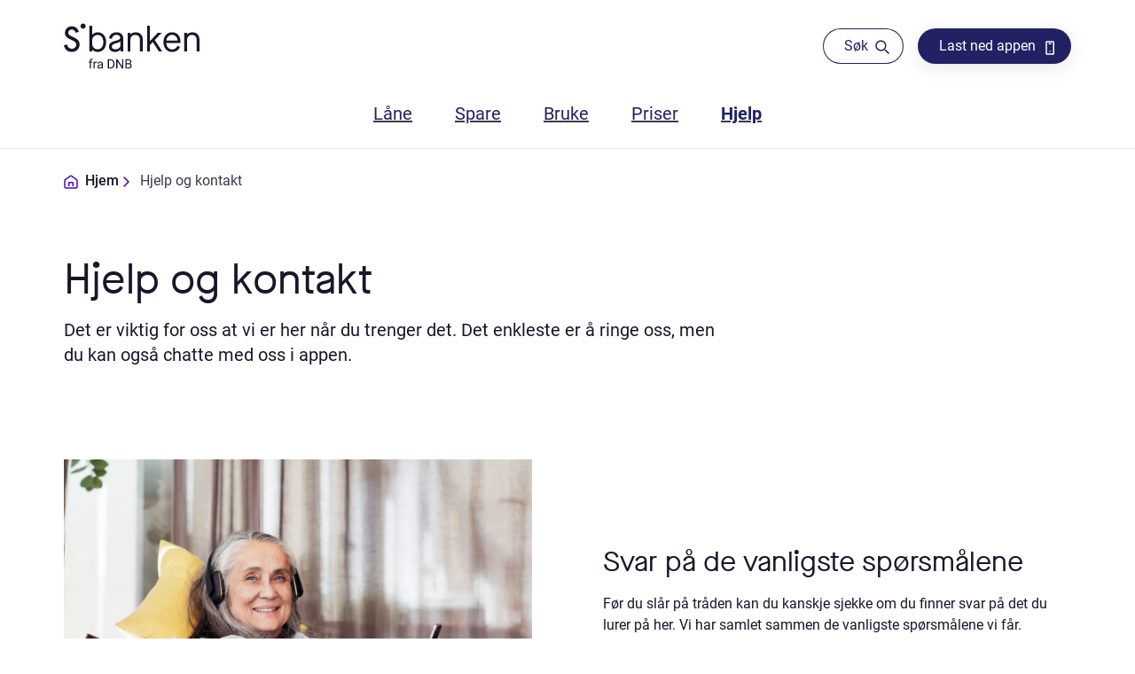

--- FILE ---
content_type: text/javascript
request_url: https://sbanken.no/web/400-97a61dd43a58a0f82a9f.js
body_size: 55
content:
"use strict";(self.webpackChunk_dnb_web_static_apps_sbanken=self.webpackChunk_dnb_web_static_apps_sbanken||[]).push([[400],{72400:function(e,n,s){s.r(n);var t=s(32735),i=s(31089),a=s(14605),r=s(89301),l=s(62767),c=s(74512);const o=e=>{let{title:n="",description:s="",illustration:t,modifiers:o={}}=e;const{withGreenBackground:d,hasIllustration:b,variant:h="default",centered:u=!1}=o,k=!!b&&!!t,_="sbanken_info"===h,p="sbanken_category"===h,m="sbanken_main"===h||_||p;return(0,c.jsx)(i.pE,{withIllustration:k,withGreenBackground:d,isSbankenTheme:m,isSbankenInfo:_,isSbankenCategory:p,children:(0,c.jsxs)(r.rj,{children:[(0,c.jsxs)(i.lU,{withIllustration:k,withDescription:!!s,centered:u,children:[(0,c.jsx)(i.LR,{level:"1",skip_correction:!0,size:"xx-large",tabIndex:-1,className:"dnb-no-focus",children:(0,a.nC)(n)}),s&&s.length>0&&(0,c.jsx)(i.ls,{top:m?"small":"medium",medium:!m,children:s})]}),k&&(0,c.jsx)(i.RP,{children:(0,c.jsx)(l.Ee,{image:t,preventFallback:!0})})]})})};n.default=(0,t.memo)(o)}}]);
//# sourceMappingURL=400-97a61dd43a58a0f82a9f.js.map

--- FILE ---
content_type: text/javascript
request_url: https://sbanken.no/web/webpack-runtime-512a695f0ce31068f8ca.js
body_size: 2434
content:
!function(){"use strict";var e,t,n,r,o,f,c,a={},i={};function d(e){var t=i[e];if(void 0!==t)return t.exports;var n=i[e]={id:e,loaded:!1,exports:{}};return a[e].call(n.exports,n,n.exports,d),n.loaded=!0,n.exports}d.m=a,e=[],d.O=function(t,n,r,o){if(!n){var f=1/0;for(u=0;u<e.length;u++){n=e[u][0],r=e[u][1],o=e[u][2];for(var c=!0,a=0;a<n.length;a++)(!1&o||f>=o)&&Object.keys(d.O).every((function(e){return d.O[e](n[a])}))?n.splice(a--,1):(c=!1,o<f&&(f=o));if(c){e.splice(u--,1);var i=r();void 0!==i&&(t=i)}}return t}o=o||0;for(var u=e.length;u>0&&e[u-1][2]>o;u--)e[u]=e[u-1];e[u]=[n,r,o]},d.n=function(e){var t=e&&e.__esModule?function(){return e.default}:function(){return e};return d.d(t,{a:t}),t},n=Object.getPrototypeOf?function(e){return Object.getPrototypeOf(e)}:function(e){return e.__proto__},d.t=function(e,r){if(1&r&&(e=this(e)),8&r)return e;if("object"==typeof e&&e){if(4&r&&e.__esModule)return e;if(16&r&&"function"==typeof e.then)return e}var o=Object.create(null);d.r(o);var f={};t=t||[null,n({}),n([]),n(n)];for(var c=2&r&&e;"object"==typeof c&&!~t.indexOf(c);c=n(c))Object.getOwnPropertyNames(c).forEach((function(t){f[t]=function(){return e[t]}}));return f.default=function(){return e},d.d(o,f),o},d.d=function(e,t){for(var n in t)d.o(t,n)&&!d.o(e,n)&&Object.defineProperty(e,n,{enumerable:!0,get:t[n]})},d.f={},d.e=function(e){return Promise.all(Object.keys(d.f).reduce((function(t,n){return d.f[n](e,t),t}),[]))},d.u=function(e){return({203:"b5818c416d5657b96083fbf82ca7b437f8a85a06",227:"component---src-pages-preview-index-tsx",258:"376568e9",317:"c8f7fe3b0e41be846d5687592cf2018ff6e22687",351:"commons",502:"d37017dc",532:"styles",911:"component---src-pages-404-index-js",932:"2b2dcaf8"}[e]||e)+"-"+{19:"3c56bc2ff93a903610d8",40:"2efdbf85b0189391a56b",55:"a988edffdbeaacae19c1",126:"90acd7cc19319015ef7e",161:"e104595817404fbd2c4b",163:"355131e0113e254814bf",203:"b86ae74454fdab3047c6",220:"3e00d8f88eefd6995426",227:"ab8a0ab34aa1fe4a4ef8",244:"911578df0b31d12861da",258:"c64fccad8244caedad64",270:"5529546e179b78b9f367",317:"d897a0d2c91e6979d538",351:"9b481f176b2035702636",397:"0e8038e3437f1f78c3b7",400:"97a61dd43a58a0f82a9f",420:"6dc87865538aa4df8526",427:"ab45f66dd9d62e6e595b",438:"499ee13ce25744373574",446:"ecca8d95abe171544b12",464:"d0a19c0b85a8ef197bf7",468:"802debc5128079e31e0e",502:"e8e898430a10ecf551c7",516:"c74fc1e08fd7cd7b4d6d",532:"b310417866e833435ff8",585:"724ff4de5ea4a4504698",602:"941831a474b161a857b8",612:"5f3c3d75703281f2d1ad",651:"333cd073d5a29ffabe1f",686:"cf57f78a05995b3a4f83",689:"3f4492482915d8899021",723:"664ec22a5ce934ef131c",837:"d2f48e06ee2bf33a8dac",903:"3a6f2db0a8850f4458b4",911:"dbdc1bb7c3914af7a9ad",932:"0c6aef4efd50e229ebea",950:"1010118978bc2ed6aff6",953:"0ee9c7bd7e0ac9d34f3f",985:"ea5b38a413cb7770e1d9",999:"d4b60b06c349e76f65b6"}[e]+".js"},d.miniCssF=function(e){return"styles.e05d5f9bfc36f4a135c1.css"},d.g=function(){if("object"==typeof globalThis)return globalThis;try{return this||new Function("return this")()}catch(e){if("object"==typeof window)return window}}(),d.o=function(e,t){return Object.prototype.hasOwnProperty.call(e,t)},r={},o="@dnb-web-static-apps/sbanken:",d.l=function(e,t,n,f){if(r[e])r[e].push(t);else{var c,a;if(void 0!==n)for(var i=document.getElementsByTagName("script"),u=0;u<i.length;u++){var b=i[u];if(b.getAttribute("src")==e||b.getAttribute("data-webpack")==o+n){c=b;break}}c||(a=!0,(c=document.createElement("script")).charset="utf-8",c.timeout=120,d.nc&&c.setAttribute("nonce",d.nc),c.setAttribute("data-webpack",o+n),c.src=e),r[e]=[t];var s=function(t,n){c.onerror=c.onload=null,clearTimeout(l);var o=r[e];if(delete r[e],c.parentNode&&c.parentNode.removeChild(c),o&&o.forEach((function(e){return e(n)})),t)return t(n)},l=setTimeout(s.bind(null,void 0,{type:"timeout",target:c}),12e4);c.onerror=s.bind(null,c.onerror),c.onload=s.bind(null,c.onload),a&&document.head.appendChild(c)}},d.r=function(e){"undefined"!=typeof Symbol&&Symbol.toStringTag&&Object.defineProperty(e,Symbol.toStringTag,{value:"Module"}),Object.defineProperty(e,"__esModule",{value:!0})},d.nmd=function(e){return e.paths=[],e.children||(e.children=[]),e},d.p="/web/",f=function(e){return new Promise((function(t,n){var r=d.miniCssF(e),o=d.p+r;if(function(e,t){for(var n=document.getElementsByTagName("link"),r=0;r<n.length;r++){var o=(c=n[r]).getAttribute("data-href")||c.getAttribute("href");if("stylesheet"===c.rel&&(o===e||o===t))return c}var f=document.getElementsByTagName("style");for(r=0;r<f.length;r++){var c;if((o=(c=f[r]).getAttribute("data-href"))===e||o===t)return c}}(r,o))return t();!function(e,t,n,r){var o=document.createElement("link");o.rel="stylesheet",o.type="text/css",o.onerror=o.onload=function(f){if(o.onerror=o.onload=null,"load"===f.type)n();else{var c=f&&("load"===f.type?"missing":f.type),a=f&&f.target&&f.target.href||t,i=new Error("Loading CSS chunk "+e+" failed.\n("+a+")");i.code="CSS_CHUNK_LOAD_FAILED",i.type=c,i.request=a,o.parentNode.removeChild(o),r(i)}},o.href=t,document.head.appendChild(o)}(e,o,t,n)}))},c={658:0},d.f.miniCss=function(e,t){c[e]?t.push(c[e]):0!==c[e]&&{532:1}[e]&&t.push(c[e]=f(e).then((function(){c[e]=0}),(function(t){throw delete c[e],t})))},function(){var e={658:0};d.f.j=function(t,n){var r=d.o(e,t)?e[t]:void 0;if(0!==r)if(r)n.push(r[2]);else if(/^(532|658)$/.test(t))e[t]=0;else{var o=new Promise((function(n,o){r=e[t]=[n,o]}));n.push(r[2]=o);var f=d.p+d.u(t),c=new Error;d.l(f,(function(n){if(d.o(e,t)&&(0!==(r=e[t])&&(e[t]=void 0),r)){var o=n&&("load"===n.type?"missing":n.type),f=n&&n.target&&n.target.src;c.message="Loading chunk "+t+" failed.\n("+o+": "+f+")",c.name="ChunkLoadError",c.type=o,c.request=f,r[1](c)}}),"chunk-"+t,t)}},d.O.j=function(t){return 0===e[t]};var t=function(t,n){var r,o,f=n[0],c=n[1],a=n[2],i=0;if(f.some((function(t){return 0!==e[t]}))){for(r in c)d.o(c,r)&&(d.m[r]=c[r]);if(a)var u=a(d)}for(t&&t(n);i<f.length;i++)o=f[i],d.o(e,o)&&e[o]&&e[o][0](),e[o]=0;return d.O(u)},n=self.webpackChunk_dnb_web_static_apps_sbanken=self.webpackChunk_dnb_web_static_apps_sbanken||[];n.forEach(t.bind(null,0)),n.push=t.bind(null,n.push.bind(n))}()}();
//# sourceMappingURL=webpack-runtime-512a695f0ce31068f8ca.js.map

--- FILE ---
content_type: text/javascript
request_url: https://sbanken.no/web/55-a988edffdbeaacae19c1.js
body_size: 382
content:
"use strict";(self.webpackChunk_dnb_web_static_apps_sbanken=self.webpackChunk_dnb_web_static_apps_sbanken||[]).push([[55],{80055:function(e,i,a){a.r(i),a.d(i,{default:function(){return u}});var t=a(32735),n=a(89301),r=a(14605),l=a(62767),s=a(26904),g=a(24990);const d=(0,s.Z)(n.fT,{target:"e1id4b8b5"})(g.BC.phone`
    padding-top: var(--spacing-large);
  `," ",g.BC.tabletDesktop`
    padding: var(--spacing-xx-large) 0;
  `," ",g.BC.tablet`
    grid-column: 1 / span 6;
  `," ",g.BC.desktop`
    grid-column:  4 / span 6;
  `,";"),p=(0,s.Z)("div",{target:"e1id4b8b4"})(g.BC.tabletDesktop`
    display: grid;
    grid-template-columns: repeat(2, 1fr);
    padding: var(--spacing-xx-large) 0;
  `," ",g.BC.tablet`
    grid-column-gap: var(--spacing-small);
  `," ",g.BC.desktop`
    grid-column-gap: 5rem;
  `,";"),o=(0,s.Z)("div",{target:"e1id4b8b3"})(g.BC.tabletDesktop`
    grid-column: 1 ;
    grid-row: 1/3;
  `," ",g.BC.tablet`
    padding-right: var(--spacing-medium);
  `,";"),c=(0,s.Z)("div",{target:"e1id4b8b2"})("align-self:end;",g.BC.phone`
    margin-bottom: var(--spacing-small);
  `,";"),m=(0,s.Z)(n.Ho,{target:"e1id4b8b1"})("&&&&{margin-top:var(--spacing-small);}&&& .heading-title,&&& .heading-subtitle{margin:var(--spacing-medium) 0;&:first-child{margin-top:0;}}&&& .heading-title{font-size:var(--font-size-large);line-height:var(--line-height-large);",g.BC.tabletDesktop`
      font-size: var(--font-size-x-large);
      line-height: var(--line-height-x-large);
    `,";}&&& .heading-subtitle{font-size:var(--font-size-medium);line-height:var(--line-height-medium);",g.BC.tabletDesktop`
    font-size: var(--font-size-large);
    line-height: var(--line-height-large);
    `,";}&&& p,&&& ul,&&& ol{margin:var(--spacing-medium) 0 0;&:first-child{margin-top:0;}}&&& ul,&&& ol{padding-left:var(--spacing-medium);}&&& li{margin:0;}&&& p~ul,&&& p~ol{margin-top:var(--spacing-small);",g.BC.desktop`
      margin-top: var(--spacing-xx-small);
    `,";}&&& p~.heading-title,&&& p~.heading-subtitle{margin-top:var(--spacing-x-large);}"),h=(0,s.Z)("div",{target:"e1id4b8b0"})({name:"1rp1oqm",styles:"margin-top:var(--spacing-small)"});var v=a(74512);const b=e=>{let{image:i,title:a,description:t,callToAction:s}=e;const g=s&&(0,v.jsx)(h,{children:(0,v.jsx)(n.Jd,{...s,variant:"secondary"})});let b=(0,v.jsx)(n.rj,{children:(0,v.jsxs)(d,{children:[(0,v.jsx)(n.M$,{children:(0,r.nC)(a)}),(0,v.jsx)(m,{value:t}),g]})});return i&&(b=(0,v.jsx)(n.G5,{children:(0,v.jsxs)(p,{children:[(0,v.jsx)(c,{children:(0,v.jsx)(n.M$,{children:(0,r.nC)(a)})}),(0,v.jsx)(o,{children:(0,v.jsx)(l.Ee,{image:i,preventFallback:!0})}),(0,v.jsxs)("div",{children:[(0,v.jsx)(m,{value:t}),g]})]})})),(0,v.jsx)(n.$0,{children:b})};var u=(0,t.memo)(b)}}]);
//# sourceMappingURL=55-a988edffdbeaacae19c1.js.map

--- FILE ---
content_type: text/javascript
request_url: https://sbanken.no/web/19-3c56bc2ff93a903610d8.js
body_size: 714
content:
"use strict";(self.webpackChunk_dnb_web_static_apps_sbanken=self.webpackChunk_dnb_web_static_apps_sbanken||[]).push([[19],{29019:function(e,t,n){n.r(t),n.d(t,{renderImageToString:function(){return g},swapPlaceholderImage:function(){return b}});var o=n(5495),a=n(32735),i=n(74161);n(23204);let r;const c=new WeakMap,s=navigator.connection||navigator.mozConnection||navigator.webkitConnection,l=["image","loading","isLoading","isLoaded","imgClassName","imgStyle","objectPosition","backgroundColor","objectFit"];function u(e,t){e.style.opacity="1",t&&(t.style.opacity="0")}function d(e,t,n,o,a,i){const r=e.querySelector("[data-main-image]"),c=e.querySelector("[data-placeholder-image]"),s=n.has(t);function l(e){this.removeEventListener("load",l);const t=e.currentTarget,n=new Image;n.src=t.currentSrc,n.decode?n.decode().then((()=>{u(this,c),null==a||a({wasCached:s})})).catch((e=>{u(this,c),null==i||i(e)})):(u(this,c),null==a||a({wasCached:s}))}return r.addEventListener("load",l),null==o||o({wasCached:s}),Array.from(r.parentElement.children).forEach((e=>{const t=e.getAttribute("data-src"),n=e.getAttribute("data-srcset");t&&(e.removeAttribute("data-src"),e.setAttribute("src",t)),n&&(e.removeAttribute("data-srcset"),e.setAttribute("srcset",n))})),n.add(t),r.complete&&l.call(r,{currentTarget:r}),()=>{r&&r.removeEventListener("load",l)}}function b(e,t,a,i,l,u,b){if(!(0,o.h)()){let o;const f=(m=()=>{o=d(e,t,a,l,u,b)},"IntersectionObserver"in window?(r||(r=new IntersectionObserver((e=>{e.forEach((e=>{var t;e.isIntersecting&&(null==(t=c.get(e.target))||t(),c.delete(e.target))}))}),{rootMargin:"4g"!==(null==s?void 0:s.effectiveType)||null!=s&&s.saveData?"2500px":"1250px"})),function(e){return c.set(e,m),r.observe(e),function(){r&&e&&(c.delete(e),r.unobserve(e))}}):function(){return m(),function(){}}),v=f(e);var g,h;return"objectFit"in document.documentElement.style||(e.dataset.objectFit=null!=(g=i.objectFit)?g:"cover",e.dataset.objectPosition=`${null!=(h=i.objectPosition)?h:"50% 50%"}`,async function(e){"objectFitPolyfill"in window||await n.e(999).then(n.t.bind(n,8999,23)),window.objectFitPolyfill(e)}(e)),()=>{o&&o(),v()}}var m;return d(e,t,a,l,u,b)}function g(e){let{image:t,loading:n="lazy",isLoading:r,isLoaded:c,imgClassName:s,imgStyle:u={},objectPosition:d,backgroundColor:b,objectFit:g="cover"}=e,h=(0,o._)(e,l);const{width:m,height:f,layout:v,images:w,placeholder:p,backgroundColor:y}=t;return u=(0,o.a)({objectFit:g,objectPosition:d,backgroundColor:b},u),(0,i.uS)(a.createElement(o.L,{layout:v,width:m,height:f},a.createElement(o.P,(0,o.a)({},(0,o.g)(p,c,v,m,f,y,g,d))),a.createElement(o.M,(0,o.a)({},h,{width:m,height:f,className:s},(0,o.b)(r,c,w,n,u)))))}}}]);
//# sourceMappingURL=19-3c56bc2ff93a903610d8.js.map

--- FILE ---
content_type: text/javascript
request_url: https://sbanken.no/web/468-802debc5128079e31e0e.js
body_size: 502
content:
"use strict";(self.webpackChunk_dnb_web_static_apps_sbanken=self.webpackChunk_dnb_web_static_apps_sbanken||[]).push([[468],{83468:function(e,a,t){t.r(a),t.d(a,{default:function(){return y}});var n=t(32735),s=t(89301),r=t(80214),l=t(14605),i=t(26904),d=t(24990),m=t(62767);const o=(0,i.Z)(s.fT,{shouldForwardProp:e=>"numberOfItems"!==e,target:"e144wayt4"})("display:flex;padding:var(--spacing-large);border:1px solid var(--sb-color-gray-light);border-radius:1rem;",(e=>{let{numberOfItems:a}=e;return 1===a?d.BC.desktop`
        grid-column: 4 / span 6;
      `:d.BC.desktop`
      grid-column: ${2===a?"3 / span 4":"1 / span 4"};
      &:nth-of-type(2) {
        grid-column: ${2===a?"7 / span 4":" 5 / span 4"};
      }
      &:nth-of-type(3) {
        grid-column: 9 / span 4;
      }`})," ",d.BC.phoneTablet`
    margin-bottom: var(--spacing-x-large);
    &:nth-of-type(3) {
      margin-bottom: 0;
    }
  `,";"),c=(0,i.Z)("div",{target:"e144wayt3"})({name:"1ecbsdx",styles:"display:flex;flex-direction:column;align-items:start;padding-left:var(--spacing-small)"}),p=(0,i.Z)(s.M$,{target:"e144wayt2"})({name:"yx5f11",styles:"&&&{font-family:var(--sb-font-family-default);}"}),g=(0,i.Z)(s.Ho,{target:"e144wayt1"})({name:"jx56tn",styles:"margin:var(--spacing-x-small) 0 var(--spacing-small) 0"}),u=(0,i.Z)(m.Ee,{target:"e144wayt0"})({name:"1l3fkvj",styles:"display:inline-block;height:1.5rem;width:1.5rem;min-width:1.5rem"});var f=t(74512);var h=e=>{let{illustration:a,title:t,description:n,visualType:i,cta:d,numberOfItems:m}=e;const h="cta"===i&&d,b="link"===i&&d;return(0,f.jsxs)(o,{numberOfItems:m,children:[(0,f.jsx)(u,{image:a,preventFallback:!0,"aria-hidden":!0}),(0,f.jsxs)(c,{children:[(0,f.jsx)(p,{size:"basis",children:(0,l.nC)(t)}),(0,f.jsx)(r.ZP.Level,{reset:3,children:(0,f.jsx)(g,{value:n})}),h&&(0,f.jsx)(s.Jd,{...d,variant:"secondary"}),b&&(0,f.jsx)(s.Jd,{...d,displayAs:"anchor",icon:"chevron_right"})]})]})};const b=e=>{let{items:a}=e;return(0,f.jsx)(s.$0,{children:(0,f.jsx)(s.rj,{children:(null==a?void 0:a.length)>0&&a.map(((e,t)=>(0,n.createElement)(h,{...e,numberOfItems:a.length,key:t})))})})};var y=(0,n.memo)(b)}}]);
//# sourceMappingURL=468-802debc5128079e31e0e.js.map

--- FILE ---
content_type: application/x-javascript
request_url: https://assets.adobedtm.com/372a0e79ce5a/316b58547b8f/launch-4ee89ef57276.min.js
body_size: 128874
content:
// For license information, see `https://assets.adobedtm.com/372a0e79ce5a/316b58547b8f/launch-4ee89ef57276.js`.
window._satellite=window._satellite||{},window._satellite.container={buildInfo:{minified:!0,buildDate:"2025-12-04T13:01:25Z",turbineBuildDate:"2024-08-22T17:32:44Z",turbineVersion:"28.0.0"},environment:{id:"EN13cd7497b66d4cbf8956a1291ef63d4e",stage:"production"},dataElements:{"Parameter Whitelist":{modulePath:"core/src/lib/dataElements/customCode.js",settings:{source:function(){return["mcc","mpc","utm_*","WT.ac","tms_click","product","WT.mc_id","sms","indv-debug","fbclid","gclid","dl.ref","finnkode","erp","accounttype","adfcd","msclkid","ttclid","sccid","li_fat_id"]}}},"[AEP] Search Null Instance":{modulePath:"core/src/lib/dataElements/javascriptVariable.js",settings:{path:"dnbDataLayer.computedState.page.search.null_instance"}},"[AEP] Enriched Page":{modulePath:"core/src/lib/dataElements/customCode.js",settings:{source:function(){var e=location.origin+location.pathname;try{e=window.dnbDataLayer.computedState.page.pageInstanceId||window.dnbDataLayer.computedState.page.page_instance_id}catch(e){}return e}}},"[Bool] Is Home Page":{modulePath:"core/src/lib/dataElements/customCode.js",settings:{source:function(){var e=_satellite.getVar("Page Type DL");return!!(e&&e.toLowerCase().indexOf("home")>-1)}}},"[Env] Property Name":{modulePath:"core/src/lib/dataElements/runtimeEnvironment.js",settings:{attribute:"propertyName"}},"Search Filter":{modulePath:"data-layer-manager-search-discovery/src/lib/data_elements/context_aware_data_element.js",settings:{subscription:null,dataLayerPath:"variant"}},"[AEP] Search Instance":{modulePath:"core/src/lib/dataElements/javascriptVariable.js",settings:{path:"dnbDataLayer.computedState.page.search.instance"}},"[DEBUG] Extended Logging":{defaultValue:"0",modulePath:"core/src/lib/dataElements/cookie.js",settings:{name:"dbg-log"}},cookiePopupPath:{modulePath:"core/src/lib/dataElements/customCode.js",settings:{source:function(){return"development"===(_satellite.getVar("[Env] Stage")||null)?"/common/cookies/cookie-popup.sbanken.iife.356b82a5dc0e5dbed1a1e6f6f4a36eb821c09a4a.js":"/common/cookies/cookie-popup.sbanken.iife.v0.2.0.js"}}},"[CSP] Nonce":{modulePath:"core/src/lib/dataElements/domAttribute.js",settings:{elementProperty:"nonce",elementSelector:"script[src*='assets.adobedtm.com']"}},"Download Link Qualifier":{modulePath:"core/src/lib/dataElements/constant.js",settings:{value:"\\.(exe|zip|wav|mp3|mov|mpg|avi|wmv|pdf|doc|docx|xls|xlsx|ppt|pptx)$"}},"Target Property":{modulePath:"core/src/lib/dataElements/customCode.js",settings:{source:function(){try{const e=_satellite?.getVar("[Env] Stage");return"production"===e?"d7c100f1-2c53-6fad-4cb6-c96cef47b0db":"staging"===e?"bad3809f-84b9-1c03-9dc7-00b0a3812bdf":"e07aec64-9abd-81ce-4c85-b321ae2641ed"}catch(e){console.debug("Error detecting environment:",e)}}}},"[Bool] Is Logged In":{modulePath:"core/src/lib/dataElements/customCode.js",settings:{source:function(){return!!_satellite.cookie.get("party_id")}}},"Search Results":{modulePath:"data-layer-manager-search-discovery/src/lib/data_elements/context_aware_data_element.js",settings:{subscription:null,dataLayerPath:"results"}},"Event Action":{modulePath:"data-layer-manager-search-discovery/src/lib/data_elements/context_aware_data_element.js",settings:{subscription:null,dataLayerPath:"event_action"}},"[AEP] Blacklist":{modulePath:"core/src/lib/dataElements/customCode.js",settings:{source:function(){var e=["/segm","/ps/sph","/segp/ps/appi/person/sph"];for(var t in e)if(location.pathname.startsWith(e[t]))return!0;switch(location.pathname){case"/segp/ps/verktoy/gruppeliv_saga.html":case"/segp/apps/tep/mylifeinsuranceoverview":return!0;default:return!1}}}},"Page Type":{modulePath:"core/src/lib/dataElements/javascriptVariable.js",settings:{path:"dnbDataLayer.computedState.page.info.type"}},"Search Filter Capitalized":{modulePath:"core/src/lib/dataElements/customCode.js",settings:{source:function(){var e=new RegExp("^-customerService"),t=_satellite.getVar("Search Filter");try{return e.test(t)?"AllContent"+t:"All"===_satellite.getVar("Search Filter")?"AllContent":_satellite.getVar("Search Filter").replace(/^\w/,(function(e){return e.toUpperCase()}))}catch(e){return""}}}},"Previous Page":{modulePath:"core/src/lib/dataElements/javascriptVariable.js",settings:{path:"dnbDataLayer.computedState.page.info.previous_page"}},"[AEP] ECID":{modulePath:"core/src/lib/dataElements/javascriptVariable.js",settings:{path:"dnbDataLayer.computedState.identity.ECID"}},"[AEP] Page Element List":{modulePath:"core/src/lib/dataElements/javascriptVariable.js",settings:{path:"dnbDataLayer.computedState.page_element_list"}},Domain:{modulePath:"core/src/lib/dataElements/pageInfo.js",settings:{attribute:"hostname"}},"Process name and Step":{modulePath:"core/src/lib/dataElements/customCode.js",settings:{source:function(){var e=_satellite.getVar("Process Name"),t=_satellite.getVar("Process Step Name");return e&&t?e+" | "+t:""}}},"[AEP] Login Instance":{modulePath:"core/src/lib/dataElements/customCode.js",settings:{source:function(){return"Logged in (authenticated)"===_satellite.getVar("Event Name")?1:0}}},"Event Value":{modulePath:"data-layer-manager-search-discovery/src/lib/data_elements/context_aware_data_element.js",settings:{subscription:null,dataLayerPath:"event_value"}},"Section Loaded List":{modulePath:"data-layer-manager-search-discovery/src/lib/data_elements/context_aware_data_element.js",settings:{subscription:null,dataLayerPath:"section_name_list"}},"[AEP] Pageview Instance":{modulePath:"core/src/lib/dataElements/javascriptVariable.js",settings:{path:"dnbDataLayer.computedState.pageview_instance"}},"Process Step Type":{modulePath:"core/src/lib/dataElements/javascriptVariable.js",settings:{path:"dnbDataLayer.computedState.page.process.step_type"}},"Event Name":{modulePath:"data-layer-manager-search-discovery/src/lib/data_elements/context_aware_data_element.js",settings:{subscription:null,dataLayerPath:"event_name"}},"[Cookie] Blocked Sbanken Paths":{modulePath:"core/src/lib/dataElements/customCode.js",settings:{source:function(){return["/personvern/cookies"]}}},"Search Results (PL)":{modulePath:"data-layer-manager-search-discovery/src/lib/data_elements/context_aware_data_element.js",settings:{subscription:null,dataLayerPath:"page.search.results"}},"Page Referrer":{storageDuration:"pageview",modulePath:"core/src/lib/dataElements/javascriptVariable.js",settings:{path:"dnbDataLayer.computedState.page.info.referrer"}},"Search Name":{modulePath:"data-layer-manager-search-discovery/src/lib/data_elements/context_aware_data_element.js",settings:{subscription:null,dataLayerPath:"name"}},pathName:{modulePath:"core/src/lib/dataElements/customCode.js",settings:{source:function(){return window.location.pathname}}},"Page Business Area":{modulePath:"core/src/lib/dataElements/javascriptVariable.js",settings:{path:"dnbDataLayer.computedState.page.business_area"}},"Document Title":{modulePath:"core/src/lib/dataElements/javascriptVariable.js",settings:{path:"dnbDataLayer.computedState.page.document_title"}},"[AEP] Search Results":{modulePath:"core/src/lib/dataElements/javascriptVariable.js",settings:{path:"dnbDataLayer.computedState.page.search.aep_results"}},"Search Term":{modulePath:"data-layer-manager-search-discovery/src/lib/data_elements/context_aware_data_element.js",settings:{subscription:null,dataLayerPath:"term"}},"Event Type":{modulePath:"core/src/lib/dataElements/javascriptVariable.js",settings:{path:"dnbDataLayer.computedState.event_type"}},"[AEP] XDM - Development":{modulePath:"adobe-alloy/dist/lib/dataElements/xdmObject/index.js",settings:{data:{web:{_dnb:{process:{name:"%Process Name%",detail:"%Process Detail%",stepName:"%Process Step Name%",stepType:"%Process Step Type%",nameAndStepName:"%Process name and Step%"},pageElement:"%[AEP] Page Element List%",internalSearch:{term:"%Search Term Sanitized%",refinementType:"%Refinement Type%",numberOfResults:"%Search Results (PL)%"}},webReferrer:{URL:"%Page Referrer%"},webPageDetails:{URL:"%URL Sanitized Query String%",_dnb:{template:"%Page Type%",enrichedURL:"%Page Instance ID%",businessArea:"%Page Business Area%",previousEnrichedURL:"%Previous Page%"},name:"%Document Title%",server:"%Domain%",pageViews:{value:"%[AEP] Pageview Instance%"},isHomePage:"%[Bool] Is Home Page%"}},_dnb:{identification:{ECID:"%[AEP] ECID%",action:{login:{value:"%[AEP] Login Instance%"},logout:{value:"%[AEP] Logout Instance%"}},personal:{isLoggedIn:"%[Bool] Is Logged In%"}}},marketing:{trackingCode:"%Campaign Code%"},environment:{_dc:{language:"%Page Language%"}},implementationDetails:{_dnb:{adobeTags:{environmentName:"%[Env] Property Name%",environmentStage:"%[Env] Stage%",libraryBuildDate:"%[Env] Build Date%"}}}},sandbox:{name:"dev"}}},"Campaign Code":{storageDuration:"pageview",modulePath:"core/src/lib/dataElements/customCode.js",settings:{source:function(){var e=["mcc","wt.mc_id","sms"],t=location.search?location.search.replace(/^\?/,"").split("&"):[],n="",r=new RegExp("^("+e.join("|").replace(/\./g,"\\.").replace(/\*/g,".*")+")$","i");for(var o in t){var i=t[o].split("=");r.test(i[0])&&(n=i[1])}return n}}},"URL Sanitized Query String":{storageDuration:"pageview",modulePath:"core/src/lib/dataElements/javascriptVariable.js",settings:{path:"dnbDataLayer.computedState.page.info.destination_url_query_sanitized"}},"Process Detail":{modulePath:"data-layer-manager-search-discovery/src/lib/data_elements/context_aware_data_element.js",settings:{subscription:null,dataLayerPath:"subject"}},"Process Name":{modulePath:"core/src/lib/dataElements/javascriptVariable.js",settings:{path:"dnbDataLayer.computedState.page.process.name"}},"[Env] Stage":{modulePath:"core/src/lib/dataElements/runtimeEnvironment.js",settings:{attribute:"environmentStage"}},"Section ID":{modulePath:"data-layer-manager-search-discovery/src/lib/data_elements/context_aware_data_element.js",settings:{subscription:null,dataLayerPath:"section_id"}},"[AEP] CNAME Address":{modulePath:"core/src/lib/dataElements/constant.js",settings:{value:"ametrics.web.dnbbank.no"}},"Process Step Name":{modulePath:"core/src/lib/dataElements/javascriptVariable.js",settings:{path:"dnbDataLayer.computedState.page.process.step"}},"[AEP] XDM - Production":{modulePath:"adobe-alloy/dist/lib/dataElements/xdmObject/index.js",settings:{data:{web:{_dnb:{process:{name:"%Process Name%",detail:"%Process Detail%",stepName:"%Process Step Name%",stepType:"%Process Step Type%",nameAndStepName:"%Process name and Step%"},pageElement:"%[AEP] Page Element List%"},webReferrer:{URL:"%Page Referrer%"},webPageDetails:{URL:"%URL Sanitized Query String%",_dnb:{enrichedURL:"%Page Instance ID%",previousEnrichedURL:"%Previous Page%"},name:"%Document Title%",server:"%Domain%",pageViews:{value:"%[AEP] Pageview Instance%"}}},_dnb:{identification:{ECID:"%[AEP] ECID%",action:{login:{value:"%[AEP] Login Instance%"},logout:{value:"%[AEP] Logout Instance%"}},personal:{isLoggedIn:"%[Bool] Is Logged In%"}}},marketing:{trackingCode:"%Campaign Code%"},environment:{_dc:{language:"%Page Language%"}},implementationDetails:{_dnb:{adobeTags:{environmentName:"%[Env] Property Name%",environmentStage:"%[Env] Stage%",libraryBuildDate:"%[Env] Build Date%"}}}},sandbox:{name:"prod"}}},"[AEP] Search Refinement Instance":{modulePath:"core/src/lib/dataElements/javascriptVariable.js",settings:{path:"dnbDataLayer.computedState.page.search.refinement_instance"}},"Refinement Type":{modulePath:"data-layer-manager-search-discovery/src/lib/data_elements/context_aware_data_element.js",settings:{subscription:null,dataLayerPath:"page.search.refinement_type"}},"[Env] Build Date":{modulePath:"core/src/lib/dataElements/runtimeEnvironment.js",settings:{attribute:"buildDate"}},"[AEP] Logout Instance":{modulePath:"core/src/lib/dataElements/customCode.js",settings:{source:function(){return"Logged out"===_satellite.getVar("Event Name")?1:0}}},"[AEP] XDM - Staging":{modulePath:"adobe-alloy/dist/lib/dataElements/xdmObject/index.js",settings:{data:{web:{_dnb:{process:{name:"%Process Name%",detail:"%Process Detail%",stepName:"%Process Step Name%",stepType:"%Process Step Type%",nameAndStepName:"%Process name and Step%"},pageElement:"%[AEP] Page Element List%"},webReferrer:{URL:"%Page Referrer%"},webPageDetails:{URL:"%URL Sanitized Query String%",_dnb:{enrichedURL:"%Page Instance ID%",previousEnrichedURL:"%Previous Page%"},name:"%Document Title%",server:"%Domain%",pageViews:{value:"%[AEP] Pageview Instance%"}}},_dnb:{identification:{originalECID:"%[AEP] Historical ECID%"}},marketing:{trackingCode:"%Campaign Code%"},environment:{_dc:{language:"%Page Language%"}},implementationDetails:{_dnb:{adobeTags:{environmentName:"%[Env] Property Name%",environmentStage:"%[Env] Stage%",libraryBuildDate:"%[Env] Build Date%"},collectionErrorMessage:"%[AEP] Collection Error%"}}},sandbox:{name:"staging"}}},"Page Instance ID":{storageDuration:"pageview",modulePath:"core/src/lib/dataElements/javascriptVariable.js",settings:{path:"dnbDataLayer.computedState.page.page_instance_id"}},"Search Term Sanitized":{modulePath:"core/src/lib/dataElements/customCode.js",settings:{source:function(){return e=_satellite.getVar("Search Term")||"",t=/(0[1-9]|[1-2][0-9]|31(?!(?:0[2469]|11))|30(?!02))(0[1-9]|1[0-2])\d{7}/,n=/^[a-zA-Z0-9.!#$%&'*+/=?^_`{|}~-]+@[a-zA-Z0-9-]+(?:\.[a-zA-Z0-9-]+)*$/,(e=(e=(e=(e=decodeURIComponent(e)).replace(t,"[SSN]")).replace(/\d+/g,"[Number]")).replace(n,"[E-mail]")).length>0?e:"";var e,t,n}}},"Page Language":{modulePath:"core/src/lib/dataElements/customCode.js",settings:{source:function(){var e=document.querySelectorAll("html[lang],[name='DCSext.la']"),t="";return[].forEach.call(e,(function(e){if(0===t.length){var n=e.lang?e.lang:e.content;t=n.indexOf("no")>-1||n.indexOf("nb")>-1?"no":"en"}})),t.length>0?t:"no"}}},"[BOOL] Helper Functions Defined?":{modulePath:"core/src/lib/dataElements/customCode.js",settings:{source:function(){return!!window._dnbTmsHelpers}}},"Section Type":{modulePath:"data-layer-manager-search-discovery/src/lib/data_elements/context_aware_data_element.js",settings:{subscription:null,dataLayerPath:"section_type"}}},extensions:{"data-layer-manager-search-discovery":{displayName:"Data Layer Manager",hostedLibFilesBaseUrl:"https://assets.adobedtm.com/extensions/EP1c96e7cb1e87475dad7c3708b522fe56/",settings:{airbrake:{id:null,key:null},eventNames:[{key:"385c736e-bab7-4a3b-aefe-3ff3759ddbc6",eventName:"PageLoaded",resetBefore:!1,validationSchema:{}},{key:"f831427d-612e-410d-bb99-c128bc80aefa",eventName:"GenericEvent",resetBefore:!1,validationSchema:{}},{key:"d6647c6f-d7ab-4138-84c9-3631fbb31678",eventName:"Error",resetBefore:!1,validationSchema:{}},{key:"2a6bec5d-1eef-44cd-8e94-3995e9e2e215",eventName:"ProductView",resetBefore:!1,validationSchema:{}},{key:"e6cd8b13-6497-4bf4-81f5-939428b8fba6",eventName:"ProductPurchase",resetBefore:!1,validationSchema:{}},{key:"92d7ff2e-ddcb-457e-8fb9-ef2439e3ad01",eventName:"SectionLoaded",resetBefore:!1,validationSchema:{}},{key:"2d8486e7-8281-4c92-a567-3de700a4a8e5",eventName:"SectionView",resetBefore:!1,validationSchema:{}},{key:"c269f3b5-0c5b-406a-b19a-ec554e81102a",eventName:"Search",resetBefore:!1,validationSchema:{}},{key:"7143c89a-ec59-42f2-b1bb-73ab406596d4",eventName:"PromotionLoaded",resetBefore:!1,validationSchema:{}},{key:"3a935f0f-7381-443e-9e0b-bbc2bc3e3c3c",eventName:"PromotionView",resetBefore:!1,validationSchema:{}},{key:"c6dd9523-adc5-41c2-8ffa-50b7b690e91a",eventName:"engagement",resetBefore:!1,validationSchema:{}}],clickEvents:{cta:{enabled:!1,htmlAttribute:"data-ea-cta-link"},exit:{enabled:!1,htmlAttribute:"data-ea-exit-link"},enabled:!1,download:{enabled:!1,extensions:["doc","docx","eps","jpg","png","svg","xls","ppt","pptx","pdf","xlsx","tab","csv","zip","txt","vsd","vxd","xml","js","css","rar","exe","wma","mov","avi","wmv","mp3","wav","m4v"],htmlAttribute:"data-ea-download-link"},internal:{enabled:!1}},subscription:null,payloadValidation:{staging:!1,production:!1,development:!1},dataLayerObjectName:"dnbDataLayer"},modules:{"data-layer-manager-search-discovery/src/lib/data_elements/context_aware_data_element.js":{name:"context-aware-data-layer-root",displayName:"Context Aware",script:function(e,t,n,r){"use strict";function o(e){return e&&"data-layer-manager-search-discovery.data-layer-push-event"===e.$type}function i(e){return e&&"core.custom-event"===e.$type&&0===e.nativeEvent.type.indexOf("SDI-DLM")}function a(e){return o(e)||i(e)}e.exports=function(e,t){var o=n("../util"),i=n("@adobe/reactor-window"),s=r.getExtensionSettings().dataLayerObjectName,c=o.deepFind(i,s),u=e.dataLayerPath,l=a(t)?"event.detail.__meta":s,d=a(t)?t.detail.__meta:c;d&&d.computedState&&r.logger.debug("Resolving",u,"from "+l+".computedState",d.computedState);try{var p=""===u?d.computedState:o.deepFind(d.computedState,u);return e.convertTrueToOne&&!0===p?"1":e.convertFalseToZero&&!1===p||e.convertUndefinedToZero&&!p?"0":e.convertUndefinedToEmptyArray&&!p?[]:p}catch(e){return void r.logger.error("Invalid path",u,e)}}}},"data-layer-manager-search-discovery/src/lib/events/data_layer_push_event.js":{name:"data-layer-push-event",displayName:"Data Layer Push",script:function(e,t,n){"use strict";e.exports=function(e,t){var r=n("@adobe/reactor-window");if(e.eventType){var o=["SDI-DLM",e.eventType].join(":");r.removeEventListener(o,t,!1),r.addEventListener(o,t,!1)}}}},"data-layer-manager-search-discovery/src/lib/shared_settings.js":{name:"dlm-settings",shared:!0,script:function(e,t,n,r){var o=r.getExtensionSettings()||{};e.exports=o}},"data-layer-manager-search-discovery/src/lib/extension_main.js":{script:function(e,t,n,r){"use strict";function o(e){return function(t,n){var r={};return r[n.eventName]=n[e],d(t,r)}}function i(e,t){return(e.eventNames||[]).reduce(o(t),{})}function a(e,t){return!(!t.payloadValidation||!t.payloadValidation[e])&&t.payloadValidation[e]}function s(e,t){t.logger.log("Initializing with settings:",h),t.logger.log("Pro-Tip: Enable 'Verbose' logging to see detailed info from this extension."),e.init({dataLayerName:h.dataLayerObjectName,validationSchema:i(h,"validationSchema"),schemaProvider:i(h,"schemaProvider"),eventResets:i(h,"resetBefore"),proFeatures:m.isSubscriptionValid(h),airbrakeConfig:h.airbrake||{},apollo:h.apollo||{cdnHost:"https://cdn.apolloplatform.com",cdnPathPrefix:"app",organizationId:"",propertyId:"",buildId:""},environment:t.environment.stage,payloadValidation:{development:a("development",h),staging:a("staging",h),production:a("production",h)},debug:!0}),m.deepFind(h,"clickEvents.enabled")&&(l.removeEventListener("click",g,{capture:!0}),l.addEventListener("click",g,{capture:!0}))}function c(){p.get(h.consentManager.cookieName)?(r.logger.log("Found consent cookie: "+h.consentManager.cookieName),s(f,r)):requestAnimationFrame(c)}var u=n("./core"),l=n("@adobe/reactor-window"),d=n("@adobe/reactor-object-assign"),p=n("@adobe/reactor-cookie"),f=new u(l),m=n("./util"),g=n("./click_handler"),h=r.getExtensionSettings()||{};h.consentManager&&h.consentManager.cookieName&&h.consentManager.delayInitWaitForCookie?(r.logger.debug("Waiting for consent cookie to be present: "+h.consentManager.cookieName),requestAnimationFrame(c)):setTimeout((function(){s(f,r)}),0)}},"data-layer-manager-search-discovery/src/lib/util.js":{script:function(e,t,n){var r=function(){};r.prototype.argumentsToArray=function(e){return 1===e.length?[e[0]]:Array.apply(null,e)},r.prototype.copy=function(e){var t=n("./css_path"),r=function(e,n){if(!(n instanceof Element))return n;try{return t.cssPath(n)}catch(e){return"[DOM Element]"}};return JSON.parse(JSON.stringify(e,r))},r.prototype.deepFind=function(e,t){if(!e)return null;for(var n=t.split("."),r=e,o=0;o<n.length;++o){if(!r[n[o]])return;r=r[n[o]]}return r},r.prototype.deepSet=function(e,t,n){var r=t.split("."),o=r.slice(0,-1).join(".");(1===r.length?e:this.deepFind(e,o))[r.slice(-1)]=n},r.prototype.getLatestSubscriptionEndDate=function(e,t){var n=this.deepFind(t,"subscription.endDate"),r=this.deepFind(e,"subscription.endDate");return r||n?r>n?r:n:null},r.prototype.isSubscriptionValid=function(e,t){var n=this.getLatestSubscriptionEndDate(e,t);if(!n)return!1;var r=new Date(1e3*n);return Date.now()<r},e.exports=new r}},"data-layer-manager-search-discovery/src/lib/css_path.js":{script:function(e){var t={cssPath:function(e,n){if(e.nodeType!==Node.ELEMENT_NODE)return"";for(var r=[],o=e;o;){var i=t._cssPathStep(o,!!n,o===e);if(!i)break;if(r.push(i),i.optimized)break;o=o.parentNode}return r.reverse(),r.join(" > ")},_cssPathStep:function(e,n,r){function o(e){var t=e.getAttribute("class");return t?t.split(/\s+/g).filter(Boolean).map((function(e){return"$"+e})):[]}function i(e){return"#"+a(e)}function a(e){if(l(e))return e;var t=/^(?:[0-9]|-[0-9-]?)/.test(e),n=e.length-1;return e.replace(/./g,(function(e,r){return t&&0===r||!u(e)?s(e,r===n):e}))}function s(e,t){return"\\"+c(e)+(t?"":" ")}function c(e){var t=e.charCodeAt(0).toString(16);return 1===t.length&&(t="0"+t),t}function u(e){return!!/[a-zA-Z0-9_-]/.test(e)||e.charCodeAt(0)>=160}function l(e){return/^-?[a-zA-Z_][a-zA-Z0-9_-]*$/.test(e)}if(e.nodeType!==Node.ELEMENT_NODE)return null;var d=e.getAttribute("id");if(n){if(d)return new t.DOMNodePathStep(i(d),!0);var p=e.nodeName.toLowerCase();if("body"===p||"head"===p||"html"===p)return new t.DOMNodePathStep(e.nodeName.toLowerCase(),!0)}var f=e.nodeName.toLowerCase();if(d)return new t.DOMNodePathStep(f.toLowerCase()+i(d),!0);var m=e.parentNode;if(!m||m.nodeType===Node.DOCUMENT_NODE)return new t.DOMNodePathStep(f.toLowerCase(),!0);for(var g=o(e),h=!1,v=!1,y=-1,b=m.children,E=0;(-1===y||!v)&&E<b.length;++E){var w=b[E];if(w!==e){if(!v&&w.nodeName.toLowerCase()===f.toLowerCase()){h=!0;var S=g,P=0;for(var I in S)++P;if(0!==P)for(var C=o(w),k=0;k<C.length;++k){var x=C[k];if(!S.indexOf(x)&&(delete S[x],! --P)){v=!0;break}}else v=!0}}else y=E}var T=f.toLowerCase();if(r&&"input"===f.toLowerCase()&&e.getAttribute("type")&&!e.getAttribute("id")&&!e.getAttribute("class")&&(T+='[type="'+e.getAttribute("type")+'"]'),v)T+=":nth-child("+(y+1)+")";else if(h)for(var _ in g)T+="."+a(g[_].substr(1));return new t.DOMNodePathStep(T,!1)},DOMNodePathStep:function(e,t){this.value=e,this.optimized=t||!1}};t.DOMNodePathStep.prototype={toString:function(){return this.value}},e.exports=t}},"data-layer-manager-search-discovery/src/lib/core.js":{script:function(e,t,n,r){var o=n("@adobe/reactor-object-assign"),i=function(e){this.document=e.document,this.window=e,this.defaultConfig={dataLayerName:"appEventData",validationSchema:{},eventResets:{}}};o(i.prototype,{init:function(e){var t=this;this.logger=r.logger,this.config=o({},this.defaultConfig,e||{});var i=n("./lifecycle");this.lifecycle=new i(this);var a=n("./validation");this.validation=a(this.config,this.logger),t.window.removeEventListener("SDI-DLM:GLOBAL-POST",this.validation.validateEvent,!1),t.window.addEventListener("SDI-DLM:GLOBAL-POST",this.validation.validateEvent,!1);var s=n("./data_layer");this.dataLayer=new s(t)},trigger:function(e){this.dispatchCustomEventToWindow("GLOBAL-PRE",e),this.dispatchCustomEventToWindow(e.event,e),this.dispatchCustomEventToWindow("GLOBAL-POST",e)},dispatchCustomEventToWindow:function(e,t){var n=this.document.createEvent("CustomEvent"),r=["SDI-DLM",e].join(":");n.initCustomEvent(r,!0,!0,t),this.window.dispatchEvent(n)}}),e.exports=i}},"data-layer-manager-search-discovery/src/lib/click_handler.js":{script:function(e,t,n,r){"use strict";function o(e,t){var n=r.getExtensionSettings()||{},o=t;o.event=e,b[n.dataLayerObjectName].push(o),r.logger.debug("Detected Click Event:",e)}function i(e,t){var n="["+t+"]";if(e.closest(n)){var r=e.closest(n);return{thisElement:r,attributeValue:r.getAttribute(t),nextElement:r.parentElement.closest(n)}}}function a(e){for(var t,n=[],r="data-ea-zone";e&&(t=i(e,r))&&t.attributeValue;)n.push(t.attributeValue),e=t.nextElement;return n.reverse().join("|")}function s(e,t){return E.deepFind(t,"clickEvents."+e+".htmlAttribute")||"data-ea-"+e+"-link"}function c(e,t){return"["+s(e,t)+"]"}function u(e){return(e.getAttribute("data-ea-link-text")||e.getAttribute("sObjectId")||e.getAttribute("s-object-id")||e.getAttribute("sObjectID")||e.getAttribute("data-s-object-id")||e.innerText&&""!==e.innerText.trim()&&e.innerText||e.textContent&&""!==e.textContent.trim()&&e.textContent||e.querySelector("[alt]")&&e.querySelector("[alt]").getAttribute("alt")||e.querySelector("[title]")&&e.querySelector("[title]").getAttribute("title")||e.getAttribute("aria-label")||e.href||"unknown").trim().replace(/\s+/g," ").substr(0,250)}function l(e,t){var n=s("ui",t);return!!e.hasAttribute(n)}function d(e,t){var n=s("cta",t);return!!e.hasAttribute(n)}function p(e){var t=new RegExp("^(?:[a-z]+:)?//","i"),n=e.getAttribute("href");return!n||!n.match(t)}function f(e,t){var n=new RegExp((E.deepFind(t,"clickEvents.exit.internalDomains")||r.propertySettings.domains).join("|").replace(/\./g,"[.]"));return!e||!e.match(n)}function m(e,t,n){var r=s("exit",n);return!!(e.hasAttribute(r)||!p(e)&&f(e.hostname))}function g(e,t,n){var r=s("download",n),o=(E.deepFind(n,"clickEvents.download.extensions")||[]).map((function(e){return"."+e+"$"})).join("|");return!!(e.hasAttribute("download")||t.match(o)||e.hasAttribute(r))}function h(e){return!!e}function v(e,t,n){if(E.deepFind(n,"clickEvents.download.enabled")){var r=s("download",n);return e.getAttribute(r)||e.getAttribute("download")||t.split("/").pop()}}function y(e){var t=r.getExtensionSettings()||{},n=e.target,i=n.closest("a"),p=i?i.href:"",f=i||n.closest(c("exit",t))||n.closest(c("download",t))||n.closest(c("cta",t))||n,y={linkInfo:{linkText:u(f),linkRegion:a(f)},__meta:{anchorElement:i,clickedElement:n}};n.getAttribute&&n.getAttribute("data-aem-asset-id")&&(y.linkInfo.aemAssetId=n.getAttribute("data-aem-asset-id"));var b={ui:l(f,t),cta:d(f,t),exit:m(f,p,t),download:g(f,p,t),internal:h(i,t)},w={ui:E.deepFind(t,"clickEvents.ui.enabled")||!1,cta:E.deepFind(t,"clickEvents.cta.enabled")||!1,exit:E.deepFind(t,"clickEvents.exit.enabled")||!1,download:E.deepFind(t,"clickEvents.download.enabled")||!1,internal:E.deepFind(t,"clickEvents.internal.enabled")||!1};if(b.ui&&w.ui){var S=s("ui",t);return y.linkInfo.uiElement=f.getAttribute(S),void o("UI Element Clicked",y)}if(b.cta&&w.cta){var P=s("cta",t);return y.linkInfo.linkCtaType=f.getAttribute(P),void o("CTA Link Clicked",y)}if(b.exit&&w.exit&&!b.download){var I=s("exit",t);return y.linkInfo.linkTarget=f.getAttribute(I)||p,void o("Exit Link Clicked",y)}return b.download&&w.download&&!b.exit?(y.linkInfo.fileName=v(f,p,t),void o("Download Link Clicked",y)):b.internal&&w.internal&&!b.exit&&!b.download?(y.linkInfo.linkTarget=p,void o("Navigation Link Clicked",y)):void 0}var b=n("@adobe/reactor-window"),E=n("./util");Element.prototype.matches||(Element.prototype.matches=Element.prototype.msMatchesSelector||Element.prototype.webkitMatchesSelector),Element.prototype.closest||(Element.prototype.closest=function(e){var t=this;do{if(t.matches(e))return t;t=t.parentElement||t.parentNode}while(null!==t&&1===t.nodeType);return null}),e.exports=y}},"data-layer-manager-search-discovery/src/lib/lifecycle.js":{script:function(e,t,n){var r=function(e){this.logger=e.logger,this.preValidationCallbacks=[]};n("@adobe/reactor-object-assign")(r.prototype,{isPreValidationCallback:function(e){return!!e.preValidationCallback&&"object"==typeof e.preValidationCallback&&!!e.preValidationCallback.func},registerPreValidationCallback:function(e){var t=e.func,n=e.eventMatch,r=e.executionOrder;"function"!=typeof t?this.logger.error("registerPreValidationCallback - Invalid function : func must be a function"):n&&"string"!=typeof n&&n.constructor!==RegExp?this.logger.error("registerPreValidationCallback - eventMatch must be a String Literal or RegExp."):r&&"number"!=typeof r?this.logger.error("registerPreValidationCallback - executionOrder must be a number."):("string"==typeof(n=n||new RegExp(/.*/))&&(n=new RegExp("^"+n+"$")),r=r||9999,this.preValidationCallbacks.push({func:t,executionOrder:r,eventMatch:n}),this.logger.debug("registerPreValidationCallback executed with ",t,r,n))}}),e.exports=r}},"data-layer-manager-search-discovery/src/lib/validation.js":{script:function(e,t,n,r){var o=n("./util"),i=function(e){return!(!e.id||""===e.id||!e.key||""===e.key)},a=function(e,t,n){if(i(e)){var o=r.getSharedModule("airbrake-js-notifier-module","airbrake-notifier-js");if(o)return new o({projectId:e.id,projectKey:e.key,instrumentation:{console:!1},environment:t+" [Launch]"});n.warn("Missing Dependency: Airbrake JS Notifier Launch extension.")}},s=function(e,t,n,r,o,i){return encodeURI([e,t,n||"organizationId(unspecified)",r||"propertyId(unspecified)",o||"buildId(unspecified)",i||"eventId(unspecified)"].join("/")+".json")},c=function(e,t){return["schemaCache",e||"propertyId(unspecified)",t||"buildId(unspecified)"].join("_")},u=function(e){var t=localStorage.getItem("apolloSchemaCache"),n=t&&JSON.parse(t)||{},r=(new Date).getTime(),o=r+36e5;Object.keys(n).forEach((function(e){r>n[e]&&delete n[e]})),n[e]=o,localStorage.setItem("apolloSchemaCache",JSON.stringify(n))},l=function(e,t,n,r){var o=c(e,t),i=localStorage.getItem(o),a=i&&JSON.parse(i)||{};a[n]=r,localStorage.setItem(o,JSON.stringify(a)),u(o)},d=function(e,t,n){var r=c(e,t),o=localStorage.getItem(r),i=o&&JSON.parse(o)||{};if(i[n])return JSON.parse(i[n])},p=function(e,t){return e.schemaProvider&&e.schemaProvider[t]&&"Apollo"===e.schemaProvider[t]?null:e.validationSchema&&"Disabled"!==e.schemaProvider[t]&&"object"==typeof e.validationSchema[t]?{eventName:t,validationSchema:e.validationSchema[t]}:-1},f=function(e,t,n){return new Promise((function(r){var o=p(e,t.event,n),i=!o&&d(e.apollo.organizationId,e.apollo.propertyId,e.apollo.buildId,t.event);if(o)t.__meta.validationResult.schemaProvider="DLM settings",r({status:304,data:o});else if(i)t.__meta.validationResult.schemaProvider="localStorage.apolloSchemaCache",r({status:304,data:i});else{var a=s(e.apollo.cdnHost,e.apollo.cdnPathPrefix,e.apollo.organizationId,e.apollo.propertyId,e.apollo.buildId,t.event);t.__meta.validationResult.schemaProvider=a,fetch(a).then((function(n){n.status&&200===n.status?n.json().then((function(o){l(e.apollo.propertyId,e.apollo.buildId,t.event,JSON.stringify(o)),t.__meta.validationResult.fetchResponse=n.status,r({status:n.status,data:o})})):(l(e.apollo.propertyId,e.apollo.buildId,e.apollo.eventId,JSON.stringify({})),t.__meta.validationResult.fetchResponse=n.status,r({status:n.status,data:{}}))}))}}))},m=function(e,t,n){var r=o.copy(t);delete r.__meta;var i=n.params.key||n.dataPath.split("/").pop();return{error:t.event+" > "+i+" > "+n.message.replace(/:/g," >"),params:{key:i,event:t.event,code:n.code,dataPath:n.dataPath,schemaPath:n.schemaPath,message:n.message,sender:"Launch > Data Layer Manager",eventPayload:r},environment:{launchEnv:e,sender:t.sender}}},g=function(e,t,n,r){n.__meta.validationResult.errors.push(r),n.__meta.validationResult.valid=!1,console.warn("EVENT PAYLOAD VALIDATION FAILED:",r.message,r,n),e&&e.notify(m(t,n,r))},h=function(e,t,n){e&&!t.event&&n.error("EVENT NAME VALIDATION FAILED: Missing event name")},v=function(e,t,n,r,o,i,a){e&&r&&f(o,t,n).then((function(e){if(e&&e.data&&e.data.validationSchema){var n=r.validateMultiple(t,e.data.validationSchema);t.__meta.validationResult.validated=!0,t.__meta.validationResult.valid=!0,n.errors.forEach((function(e){g(i,a,t,e)})),n.missing.forEach((function(e){g(i,a,t,e)}))}}))},y=function(e,t,n,r,o,i){return function(a){a.detail.__meta=a.detail.__meta||{},a.detail.__meta.validationResult={active:e,errors:[],valid:null,validated:!1},h(e,a.detail,n),v(e,a.detail,n,r,t,o,i)}},b=function(e,t){var r=e.airbrakeConfig||{},o=e.environment,i=e.proFeatures&&e.payloadValidation[o],s=i&&n("./tv4_commonJS"),c=i&&a(r,o,t);return c&&c.addFilter((function(e){return e.params&&e.params.sender?"Launch > Data Layer Manager"!==e.params.sender?null:e:null})),{validateEvent:y(i,e,t,s,c,o)}};e.exports=b}},"data-layer-manager-search-discovery/src/lib/data_layer.js":{script:function(e,t,n){var r=n("./util"),o=n("@adobe/reactor-object-assign"),i=n("./event_processor"),a=function(e){this.logger=e.logger,this.window=e.window,this.eventResets=e.config.eventResets,this.dataLayerName=e.config.dataLayerName,this.eventProcessor=new i(e);var t=this._initializeDataLayer();if(Array.isArray(t)){var n=t.slice(0);this._augmentDataLayer(t),this.reset(),t.push.apply(t,n),this._monitorDataLayerOverwrite()}else this.logger.error("Data layer must be an Array.",this.dataLayerName)};o(a.prototype,{get:function(){return r.deepFind(this.window,this.dataLayerName)},set:function(e){r.deepSet(this.window,this.dataLayerName,e)},reset:function(){this.get().length=0},_initializeDataLayer:function(){return void 0===this.get()&&this.set([]),this.get()},_augmentDataLayer:function(e){
a.addComputedState(e),this._replacePush(e),this._assignReset(e),e._managedBy="https://techdocs.searchdiscovery.com/adobe-solutions/adobe-launch/launch-extensions/data-layer-manager"},_monitorDataLayerOverwrite:function(){this.window._dataLayerOverwriteMonitor=this.window.setInterval((function(e){var t=e.get();t&&t._managedBy||(e.logger.error("Management Functionality Severed... Data Layer has been overwritten!"),e.window.clearInterval(e.window._dataLayerOverwriteMonitor))}),2500,this)},_assignReset:function(e){var t=this;e._reset=function(){t.reset()}},_replacePush:function(e){var t=e.push,n=this.eventProcessor.preProcessEventFn(this),o=this.eventProcessor.processEventFn(this),i=function(){var i=r.argumentsToArray(arguments).map(n);t.apply(e,i),i.forEach(o)};e.push=i}}),a.addComputedState=function(e){var t=function(){return function(t){t=void 0===t?e.length-1:t;var n=e.slice(0,t+1).filter(i.isEventObject).reduce((function(e,t){return o(e,t)}),{});return delete n.event,delete n.__meta,r.copy(n)}};e.computedState||Object.defineProperty(e,"computedState",{configurable:!1,enumerable:!1,get:t()}),e._computedStateAtIndex||Object.defineProperty(e,"_computedStateAtIndex",{configurable:!1,enumerable:!1,get:t}),e._computedStateAtEvent||Object.defineProperty(e,"_computedStateAtEvent",{configurable:!1,enumerable:!1,get:function(){return function(n){var r=e.indexOf(n);return t()(r)}}})},e.exports=a}},"data-layer-manager-search-discovery/src/lib/tv4_commonJS.js":{script:function(e){function t(e){return encodeURI(e).replace(/%25[0-9][0-9]/g,(function(e){return"%"+e.substring(3)}))}function n(e){var n="";f[e.charAt(0)]&&(n=e.charAt(0),e=e.substring(1));var r="",o="",i=!0,a=!1,s=!1;"+"===n?i=!1:"."===n?(o=".",r="."):"/"===n?(o="/",r="/"):"#"===n?(o="#",i=!1):";"===n?(o=";",r=";",a=!0,s=!0):"?"===n?(o="?",r="&",a=!0):"&"===n&&(o="&",r="&",a=!0);for(var c=[],u=e.split(","),l=[],d={},p=0;p<u.length;p++){var g=u[p],h=null;if(-1!==g.indexOf(":")){var v=g.split(":");g=v[0],h=parseInt(v[1],10)}for(var y={};m[g.charAt(g.length-1)];)y[g.charAt(g.length-1)]=!0,g=g.substring(0,g.length-1);var b={truncate:h,name:g,suffices:y};l.push(b),d[g]=b,c.push(g)}var E=function(e){for(var n="",c=0,u=0;u<l.length;u++){var d=l[u],p=e(d.name);if(null==p||Array.isArray(p)&&0===p.length||"object"==typeof p&&0===Object.keys(p).length)c++;else if(n+=u===c?o:r||",",Array.isArray(p)){a&&(n+=d.name+"=");for(var f=0;f<p.length;f++)f>0&&(n+=d.suffices["*"]&&r||",",d.suffices["*"]&&a&&(n+=d.name+"=")),n+=i?encodeURIComponent(p[f]).replace(/!/g,"%21"):t(p[f])}else if("object"==typeof p){a&&!d.suffices["*"]&&(n+=d.name+"=");var m=!0;for(var g in p)m||(n+=d.suffices["*"]&&r||","),m=!1,n+=i?encodeURIComponent(g).replace(/!/g,"%21"):t(g),n+=d.suffices["*"]?"=":",",n+=i?encodeURIComponent(p[g]).replace(/!/g,"%21"):t(p[g])}else a&&(n+=d.name,s&&""===p||(n+="=")),null!=d.truncate&&(p=p.substring(0,d.truncate)),n+=i?encodeURIComponent(p).replace(/!/g,"%21"):t(p)}return n};return E.varNames=c,{prefix:o,substitution:E}}function r(e){if(!(this instanceof r))return new r(e);for(var t=e.split("{"),o=[t.shift()],i=[],a=[],s=[];t.length>0;){var c=t.shift(),u=c.split("}")[0],l=c.substring(u.length+1),d=n(u);a.push(d.substitution),i.push(d.prefix),o.push(l),s=s.concat(d.substitution.varNames)}this.fill=function(e){for(var t=o[0],n=0;n<a.length;n++)t+=(0,a[n])(e),t+=o[n+1];return t},this.varNames=s,this.template=e}function o(e,t){if(e===t)return!0;if(e&&t&&"object"==typeof e&&"object"==typeof t){if(Array.isArray(e)!==Array.isArray(t))return!1;if(Array.isArray(e)){if(e.length!==t.length)return!1;for(var n=0;n<e.length;n++)if(!o(e[n],t[n]))return!1}else{var r;for(r in e)if(void 0===t[r]&&void 0!==e[r])return!1;for(r in t)if(void 0===e[r]&&void 0!==t[r])return!1;for(r in e)if(!o(e[r],t[r]))return!1}return!0}return!1}function i(e){var t=String(e).replace(/^\s+|\s+$/g,"").match(/^([^:\/?#]+:)?(\/\/(?:[^:@]*(?::[^:@]*)?@)?(([^:\/?#]*)(?::(\d*))?))?([^?#]*)(\?[^#]*)?(#[\s\S]*)?/);return t?{href:t[0]||"",protocol:t[1]||"",authority:t[2]||"",host:t[3]||"",hostname:t[4]||"",port:t[5]||"",pathname:t[6]||"",search:t[7]||"",hash:t[8]||""}:null}function a(e,t){function n(e){var t=[];return e.replace(/^(\.\.?(\/|$))+/,"").replace(/\/(\.(\/|$))+/g,"/").replace(/\/\.\.$/,"/../").replace(/\/?[^\/]*/g,(function(e){"/.."===e?t.pop():t.push(e)})),t.join("").replace(/^\//,"/"===e.charAt(0)?"/":"")}return t=i(t||""),e=i(e||""),t&&e?(t.protocol||e.protocol)+(t.protocol||t.authority?t.authority:e.authority)+n(t.protocol||t.authority||"/"===t.pathname.charAt(0)?t.pathname:t.pathname?(e.authority&&!e.pathname?"/":"")+e.pathname.slice(0,e.pathname.lastIndexOf("/")+1)+t.pathname:e.pathname)+(t.protocol||t.authority||t.pathname?t.search:t.search||e.search)+t.hash:null}function s(e){return e.split("#")[0]}function c(e,t){if(e&&"object"==typeof e)if(void 0===t?t=e.id:"string"==typeof e.id&&(t=a(t,e.id),e.id=t),Array.isArray(e))for(var n=0;n<e.length;n++)c(e[n],t);else for(var r in"string"==typeof e.$ref&&(e.$ref=a(t,e.$ref)),e)"enum"!==r&&c(e[r],t)}function u(e){var t=P[e=e||"en"];return function(e){var n=t[e.code]||w[e.code];if("string"!=typeof n)return"Unknown error code "+e.code+": "+JSON.stringify(e.messageParams);var r=e.params;return n.replace(/\{([^{}]*)\}/g,(function(e,t){var n=r[t];return"string"==typeof n||"number"==typeof n?n:e}))}}function l(e,t,n,r,o){if(Error.call(this),void 0===e)throw new Error("No error code supplied: "+r);this.message="",this.params=t,this.code=e,this.dataPath=n||"",this.schemaPath=r||"",this.subErrors=o||null;var i=new Error(this.message);if(this.stack=i.stack||i.stacktrace,!this.stack)try{throw i}catch(i){this.stack=i.stack||i.stacktrace}}function d(e,t){if(t.substring(0,e.length)===e){var n=t.substring(e.length);if(t.length>0&&"/"===t.charAt(e.length-1)||"#"===n.charAt(0)||"?"===n.charAt(0))return!0}return!1}function p(e){var t,n,r=new g,o={setErrorReporter:function(e){return"string"==typeof e?this.language(e):(n=e,!0)},addFormat:function(){r.addFormat.apply(r,arguments)},language:function(e){return e?(P[e]||(e=e.split("-")[0]),!!P[e]&&(t=e,e)):t},addLanguage:function(e,t){var n;for(n in y)t[n]&&!t[y[n]]&&(t[y[n]]=t[n]);var r=e.split("-")[0];if(P[r])for(n in P[e]=Object.create(P[r]),t)void 0===P[r][n]&&(P[r][n]=t[n]),P[e][n]=t[n];else P[e]=t,P[r]=t;return this},freshApi:function(e){var t=p();return e&&t.language(e),t},validate:function(e,o,i,a){var s=u(t),c=n?function(e,t,r){return n(e,t,r)||s(e,t,r)}:s,l=new g(r,!1,c,i,a);"string"==typeof o&&(o={$ref:o}),l.addSchema("",o);var d=l.validateAll(e,o,null,null,"");return!d&&a&&(d=l.banUnknownProperties(e,o)),this.error=d,this.missing=l.missing,this.valid=null===d,this.valid},validateResult:function(){var e={toString:function(){return this.valid?"valid":this.error.message}};return this.validate.apply(e,arguments),e},validateMultiple:function(e,o,i,a){var s=u(t),c=n?function(e,t,r){return n(e,t,r)||s(e,t,r)}:s,l=new g(r,!0,c,i,a);"string"==typeof o&&(o={$ref:o}),l.addSchema("",o),l.validateAll(e,o,null,null,""),a&&l.banUnknownProperties(e,o);var d={toString:function(){return this.valid?"valid":this.error.message}};return d.errors=l.errors,d.missing=l.missing,d.valid=0===d.errors.length,d},addSchema:function(){return r.addSchema.apply(r,arguments)},getSchema:function(){return r.getSchema.apply(r,arguments)},getSchemaMap:function(){return r.getSchemaMap.apply(r,arguments)},getSchemaUris:function(){return r.getSchemaUris.apply(r,arguments)},getMissingUris:function(){return r.getMissingUris.apply(r,arguments)},dropSchemas:function(){r.dropSchemas.apply(r,arguments)},defineKeyword:function(){r.defineKeyword.apply(r,arguments)},defineError:function(e,t,n){if("string"!=typeof e||!/^[A-Z]+(_[A-Z]+)*$/.test(e))throw new Error("Code name must be a string in UPPER_CASE_WITH_UNDERSCORES");if("number"!=typeof t||t%1!=0||t<1e4)throw new Error("Code number must be an integer > 10000");if(void 0!==y[e])throw new Error("Error already defined: "+e+" as "+y[e]);if(void 0!==b[t])throw new Error("Error code already used: "+b[t]+" as "+t);for(var r in y[e]=t,b[t]=e,w[e]=w[t]=n,P){var o=P[r];o[e]&&(o[t]=o[t]||o[e])}},reset:function(){r.reset(),this.error=null,this.missing=[],this.valid=!0},missing:[],error:null,valid:!0,normSchema:c,resolveUrl:a,getDocumentUri:s,errorCodes:y};return o.language(e||"en"),o}var f={"+":!0,"#":!0,".":!0,"/":!0,";":!0,"?":!0,"&":!0},m={"*":!0};r.prototype={toString:function(){return this.template},fillFromObject:function(e){return this.fill((function(t){return e[t]}))}};var g=function(e,t,n,r,o){if(this.missing=[],this.missingMap={},this.formatValidators=e?Object.create(e.formatValidators):{},this.schemas=e?Object.create(e.schemas):{},this.collectMultiple=t,this.errors=[],this.handleError=t?this.collectError:this.returnError,r&&(this.checkRecursive=!0,this.scanned=[],this.scannedFrozen=[],this.scannedFrozenSchemas=[],this.scannedFrozenValidationErrors=[],this.validatedSchemasKey="tv4_validation_id",this.validationErrorsKey="tv4_validation_errors_id"),o&&(this.trackUnknownProperties=!0,this.knownPropertyPaths={},this.unknownPropertyPaths={}),this.errorReporter=n||u("en"),"string"==typeof this.errorReporter)throw new Error("debug");if(this.definedKeywords={},e)for(var i in e.definedKeywords)this.definedKeywords[i]=e.definedKeywords[i].slice(0)};g.prototype.defineKeyword=function(e,t){this.definedKeywords[e]=this.definedKeywords[e]||[],this.definedKeywords[e].push(t)},g.prototype.createError=function(e,t,n,r,o,i,a){var s=new l(e,t,n,r,o);return s.message=this.errorReporter(s,i,a),s},g.prototype.returnError=function(e){return e},g.prototype.collectError=function(e){return e&&this.errors.push(e),null},g.prototype.prefixErrors=function(e,t,n){for(var r=e;r<this.errors.length;r++)this.errors[r]=this.errors[r].prefixWith(t,n);return this},g.prototype.banUnknownProperties=function(e,t){for(var n in this.unknownPropertyPaths){var r=this.createError(y.UNKNOWN_PROPERTY,{path:n},n,"",null,e,t),o=this.handleError(r);if(o)return o}return null},g.prototype.addFormat=function(e,t){if("object"==typeof e){for(var n in e)this.addFormat(n,e[n]);return this}this.formatValidators[e]=t},g.prototype.resolveRefs=function(e,t){if(void 0!==e.$ref){if((t=t||{})[e.$ref])return this.createError(y.CIRCULAR_REFERENCE,{urls:Object.keys(t).join(", ")},"","",null,void 0,e);t[e.$ref]=!0,e=this.getSchema(e.$ref,t)}return e},g.prototype.getSchema=function(e,t){var n;if(void 0!==this.schemas[e])return n=this.schemas[e],this.resolveRefs(n,t);var r=e,o="";if(-1!==e.indexOf("#")&&(o=e.substring(e.indexOf("#")+1),r=e.substring(0,e.indexOf("#"))),"object"==typeof this.schemas[r]){n=this.schemas[r];var i=decodeURIComponent(o);if(""===i)return this.resolveRefs(n,t);if("/"!==i.charAt(0))return;for(var a=i.split("/").slice(1),s=0;s<a.length;s++){var c=a[s].replace(/~1/g,"/").replace(/~0/g,"~");if(void 0===n[c]){n=void 0;break}n=n[c]}if(void 0!==n)return this.resolveRefs(n,t)}void 0===this.missing[r]&&(this.missing.push(r),this.missing[r]=r,this.missingMap[r]=r)},g.prototype.searchSchemas=function(e,t){if(Array.isArray(e))for(var n=0;n<e.length;n++)this.searchSchemas(e[n],t);else if(e&&"object"==typeof e)for(var r in"string"==typeof e.id&&d(t,e.id)&&void 0===this.schemas[e.id]&&(this.schemas[e.id]=e),e)if("enum"!==r)if("object"==typeof e[r])this.searchSchemas(e[r],t);else if("$ref"===r){var o=s(e[r]);o&&void 0===this.schemas[o]&&void 0===this.missingMap[o]&&(this.missingMap[o]=o)}},g.prototype.addSchema=function(e,t){if("string"!=typeof e||void 0===t){if("object"!=typeof e||"string"!=typeof e.id)return;e=(t=e).id}e===s(e)+"#"&&(e=s(e)),this.schemas[e]=t,delete this.missingMap[e],c(t,e),this.searchSchemas(t,e)},g.prototype.getSchemaMap=function(){var e={};for(var t in this.schemas)e[t]=this.schemas[t];return e},g.prototype.getSchemaUris=function(e){var t=[];for(var n in this.schemas)e&&!e.test(n)||t.push(n);return t},g.prototype.getMissingUris=function(e){var t=[];for(var n in this.missingMap)e&&!e.test(n)||t.push(n);return t},g.prototype.dropSchemas=function(){this.schemas={},this.reset()},g.prototype.reset=function(){this.missing=[],this.missingMap={},this.errors=[]},g.prototype.validateAll=function(e,t,n,r,o){var i;if(!(t=this.resolveRefs(t)))return null;if(t instanceof l)return this.errors.push(t),t;var a,s=this.errors.length,c=null,u=null;if(this.checkRecursive&&e&&"object"==typeof e){if(i=!this.scanned.length,e[this.validatedSchemasKey]){var d=e[this.validatedSchemasKey].indexOf(t);if(-1!==d)return this.errors=this.errors.concat(e[this.validationErrorsKey][d]),null}if(Object.isFrozen(e)&&-1!==(a=this.scannedFrozen.indexOf(e))){var p=this.scannedFrozenSchemas[a].indexOf(t);if(-1!==p)return this.errors=this.errors.concat(this.scannedFrozenValidationErrors[a][p]),null}if(this.scanned.push(e),Object.isFrozen(e))-1===a&&(a=this.scannedFrozen.length,this.scannedFrozen.push(e),this.scannedFrozenSchemas.push([])),c=this.scannedFrozenSchemas[a].length,this.scannedFrozenSchemas[a][c]=t,this.scannedFrozenValidationErrors[a][c]=[];else{if(!e[this.validatedSchemasKey])try{Object.defineProperty(e,this.validatedSchemasKey,{value:[],configurable:!0}),Object.defineProperty(e,this.validationErrorsKey,{value:[],configurable:!0})}catch(t){e[this.validatedSchemasKey]=[],e[this.validationErrorsKey]=[]}u=e[this.validatedSchemasKey].length,e[this.validatedSchemasKey][u]=t,e[this.validationErrorsKey][u]=[]}}var f=this.errors.length,m=this.validateBasic(e,t,o)||this.validateNumeric(e,t,o)||this.validateString(e,t,o)||this.validateArray(e,t,o)||this.validateObject(e,t,o)||this.validateCombinations(e,t,o)||this.validateHypermedia(e,t,o)||this.validateFormat(e,t,o)||this.validateDefinedKeywords(e,t,o)||null;if(i){for(;this.scanned.length;)delete this.scanned.pop()[this.validatedSchemasKey];this.scannedFrozen=[],this.scannedFrozenSchemas=[]}if(m||f!==this.errors.length)for(;n&&n.length||r&&r.length;){var g=n&&n.length?""+n.pop():null,h=r&&r.length?""+r.pop():null;m&&(m=m.prefixWith(g,h)),this.prefixErrors(f,g,h)}return null!==c?this.scannedFrozenValidationErrors[a][c]=this.errors.slice(s):null!==u&&(e[this.validationErrorsKey][u]=this.errors.slice(s)),this.handleError(m)},g.prototype.validateFormat=function(e,t){if("string"!=typeof t.format||!this.formatValidators[t.format])return null;var n=this.formatValidators[t.format].call(null,e,t);return"string"==typeof n||"number"==typeof n?this.createError(y.FORMAT_CUSTOM,{message:n},"","/format",null,e,t):n&&"object"==typeof n?this.createError(y.FORMAT_CUSTOM,{message:n.message||"?"},n.dataPath||"",n.schemaPath||"/format",null,e,t):null},g.prototype.validateDefinedKeywords=function(e,t,n){for(var r in this.definedKeywords)if(void 0!==t[r])for(var o=this.definedKeywords[r],i=0;i<o.length;i++){var a=(0,o[i])(e,t[r],t,n);if("string"==typeof a||"number"==typeof a)return this.createError(y.KEYWORD_CUSTOM,{key:r,message:a},"","",null,e,t).prefixWith(null,r);if(a&&"object"==typeof a){var s=a.code;if("string"==typeof s){if(!y[s])throw new Error("Undefined error code (use defineError): "+s);s=y[s]}else"number"!=typeof s&&(s=y.KEYWORD_CUSTOM);var c="object"==typeof a.message?a.message:{key:r,message:a.message||"?"},u=a.schemaPath||"/"+r.replace(/~/g,"~0").replace(/\//g,"~1");return this.createError(s,c,a.dataPath||null,u,null,e,t)}}return null},g.prototype.validateBasic=function(e,t,n){var r;return(r=this.validateType(e,t,n))||(r=this.validateEnum(e,t,n))?r.prefixWith(null,"type"):null},g.prototype.validateType=function(e,t){if(void 0===t.type)return null;var n=typeof e;null===e?n="null":Array.isArray(e)&&(n="array");var r=t.type;Array.isArray(r)||(r=[r]);for(var o=0;o<r.length;o++){var i=r[o];if(i===n||"integer"===i&&"number"===n&&e%1==0)return null}return this.createError(y.INVALID_TYPE,{type:n,expected:r.join("/")},"","",null,e,t)},g.prototype.validateEnum=function(e,t){if(void 0===t.enum)return null;for(var n=0;n<t.enum.length;n++)if(o(e,t.enum[n]))return null;return this.createError(y.ENUM_MISMATCH,{value:"undefined"!=typeof JSON?JSON.stringify(e):e},"","",null,e,t)},g.prototype.validateNumeric=function(e,t,n){return this.validateMultipleOf(e,t,n)||this.validateMinMax(e,t,n)||this.validateNaN(e,t,n)||null};var h=Math.pow(2,-51),v=1-h;g.prototype.validateMultipleOf=function(e,t){var n=t.multipleOf||t.divisibleBy;if(void 0===n)return null;if("number"==typeof e){var r=e/n%1;if(r>=h&&r<v)return this.createError(y.NUMBER_MULTIPLE_OF,{value:e,multipleOf:n},"","",null,e,t)}return null},g.prototype.validateMinMax=function(e,t){if("number"!=typeof e)return null;if(void 0!==t.minimum){if(e<t.minimum)return this.createError(y.NUMBER_MINIMUM,{value:e,minimum:t.minimum},"","/minimum",null,e,t);if(t.exclusiveMinimum&&e===t.minimum)return this.createError(y.NUMBER_MINIMUM_EXCLUSIVE,{value:e,minimum:t.minimum},"","/exclusiveMinimum",null,e,t)}if(void 0!==t.maximum){if(e>t.maximum)return this.createError(y.NUMBER_MAXIMUM,{value:e,maximum:t.maximum},"","/maximum",null,e,t);if(t.exclusiveMaximum&&e===t.maximum)return this.createError(y.NUMBER_MAXIMUM_EXCLUSIVE,{value:e,maximum:t.maximum},"","/exclusiveMaximum",null,e,t)}return null},g.prototype.validateNaN=function(e,t){return"number"!=typeof e?null:!0===isNaN(e)||e===1/0||e===-1/0?this.createError(y.NUMBER_NOT_A_NUMBER,{value:e},"","/type",null,e,t):null},g.prototype.validateString=function(e,t,n){return this.validateStringLength(e,t,n)||this.validateStringPattern(e,t,n)||null},g.prototype.validateStringLength=function(e,t){return"string"!=typeof e?null:void 0!==t.minLength&&e.length<t.minLength?this.createError(y.STRING_LENGTH_SHORT,{length:e.length,minimum:t.minLength},"","/minLength",null,e,t):void 0!==t.maxLength&&e.length>t.maxLength?this.createError(y.STRING_LENGTH_LONG,{length:e.length,maximum:t.maxLength},"","/maxLength",null,e,t):null},g.prototype.validateStringPattern=function(e,t){if("string"!=typeof e||"string"!=typeof t.pattern&&!(t.pattern instanceof RegExp))return null;var n;if(t.pattern instanceof RegExp)n=t.pattern;else{var r,o="",i=t.pattern.match(/^\/(.+)\/([img]*)$/);i?(r=i[1],o=i[2]):r=t.pattern,n=new RegExp(r,o)}return n.test(e)?null:this.createError(y.STRING_PATTERN,{pattern:t.pattern},"","/pattern",null,e,t)},g.prototype.validateArray=function(e,t,n){return Array.isArray(e)&&(this.validateArrayLength(e,t,n)||this.validateArrayUniqueItems(e,t,n)||this.validateArrayItems(e,t,n))||null},g.prototype.validateArrayLength=function(e,t){var n;return void 0!==t.minItems&&e.length<t.minItems&&(n=this.createError(y.ARRAY_LENGTH_SHORT,{length:e.length,minimum:t.minItems},"","/minItems",null,e,t),this.handleError(n))||void 0!==t.maxItems&&e.length>t.maxItems&&(n=this.createError(y.ARRAY_LENGTH_LONG,{length:e.length,maximum:t.maxItems},"","/maxItems",null,e,t),this.handleError(n))?n:null},g.prototype.validateArrayUniqueItems=function(e,t){if(t.uniqueItems)for(var n=0;n<e.length;n++)for(var r=n+1;r<e.length;r++)if(o(e[n],e[r])){var i=this.createError(y.ARRAY_UNIQUE,{match1:n,match2:r},"","/uniqueItems",null,e,t);if(this.handleError(i))return i}return null},g.prototype.validateArrayItems=function(e,t,n){if(void 0===t.items)return null;var r,o;if(Array.isArray(t.items)){for(o=0;o<e.length;o++)if(o<t.items.length){if(r=this.validateAll(e[o],t.items[o],[o],["items",o],n+"/"+o))return r}else if(void 0!==t.additionalItems)if("boolean"==typeof t.additionalItems){if(!t.additionalItems&&(r=this.createError(y.ARRAY_ADDITIONAL_ITEMS,{},"/"+o,"/additionalItems",null,e,t),this.handleError(r)))return r}else if(r=this.validateAll(e[o],t.additionalItems,[o],["additionalItems"],n+"/"+o))return r}else for(o=0;o<e.length;o++)if(r=this.validateAll(e[o],t.items,[o],["items"],n+"/"+o))return r;return null},g.prototype.validateObject=function(e,t,n){return"object"!=typeof e||null===e||Array.isArray(e)?null:this.validateObjectMinMaxProperties(e,t,n)||this.validateObjectRequiredProperties(e,t,n)||this.validateObjectProperties(e,t,n)||this.validateObjectDependencies(e,t,n)||null},g.prototype.validateObjectMinMaxProperties=function(e,t){var n,r=Object.keys(e);return void 0!==t.minProperties&&r.length<t.minProperties&&(n=this.createError(y.OBJECT_PROPERTIES_MINIMUM,{propertyCount:r.length,minimum:t.minProperties},"","/minProperties",null,e,t),this.handleError(n))||void 0!==t.maxProperties&&r.length>t.maxProperties&&(n=this.createError(y.OBJECT_PROPERTIES_MAXIMUM,{propertyCount:r.length,maximum:t.maxProperties},"","/maxProperties",null,e,t),this.handleError(n))?n:null},g.prototype.validateObjectRequiredProperties=function(e,t){if(void 0!==t.required)for(var n=0;n<t.required.length;n++){var r=t.required[n];if(void 0===e[r]){var o=this.createError(y.OBJECT_REQUIRED,{key:r},"","/required/"+n,null,e,t);if(this.handleError(o))return o}}return null},g.prototype.validateObjectProperties=function(e,t,n){var r;for(var o in e){var i=n+"/"+o.replace(/~/g,"~0").replace(/\//g,"~1"),a=!1;if(void 0!==t.properties&&void 0!==t.properties[o]&&(a=!0,r=this.validateAll(e[o],t.properties[o],[o],["properties",o],i)))return r;if(void 0!==t.patternProperties)for(var s in t.patternProperties)if(new RegExp(s).test(o)&&(a=!0,r=this.validateAll(e[o],t.patternProperties[s],[o],["patternProperties",s],i)))return r;if(a)this.trackUnknownProperties&&(this.knownPropertyPaths[i]=!0,delete this.unknownPropertyPaths[i]);else if(void 0!==t.additionalProperties){if(this.trackUnknownProperties&&(this.knownPropertyPaths[i]=!0,delete this.unknownPropertyPaths[i]),"boolean"==typeof t.additionalProperties){if(!t.additionalProperties&&(r=this.createError(y.OBJECT_ADDITIONAL_PROPERTIES,{key:o},"","/additionalProperties",null,e,t).prefixWith(o,null),this.handleError(r)))return r}else if(r=this.validateAll(e[o],t.additionalProperties,[o],["additionalProperties"],i))return r}else this.trackUnknownProperties&&!this.knownPropertyPaths[i]&&(this.unknownPropertyPaths[i]=!0)}return null},g.prototype.validateObjectDependencies=function(e,t,n){var r;if(void 0!==t.dependencies)for(var o in t.dependencies)if(void 0!==e[o]){var i=t.dependencies[o];if("string"==typeof i){if(void 0===e[i]&&(r=this.createError(y.OBJECT_DEPENDENCY_KEY,{key:o,missing:i},"","",null,e,t).prefixWith(null,o).prefixWith(null,"dependencies"),this.handleError(r)))return r}else if(Array.isArray(i))for(var a=0;a<i.length;a++){var s=i[a];if(void 0===e[s]&&(r=this.createError(y.OBJECT_DEPENDENCY_KEY,{key:o,missing:s},"","/"+a,null,e,t).prefixWith(null,o).prefixWith(null,"dependencies"),this.handleError(r)))return r}else if(r=this.validateAll(e,i,[],["dependencies",o],n))return r}return null},g.prototype.validateCombinations=function(e,t,n){return this.validateAllOf(e,t,n)||this.validateAnyOf(e,t,n)||this.validateOneOf(e,t,n)||this.validateNot(e,t,n)||null},g.prototype.validateAllOf=function(e,t,n){if(void 0===t.allOf)return null;for(var r,o=0;o<t.allOf.length;o++){var i=t.allOf[o];if(r=this.validateAll(e,i,[],["allOf",o],n))return r}return null},g.prototype.validateAnyOf=function(e,t,n){if(void 0===t.anyOf)return null;var r,o,i=[],a=this.errors.length;this.trackUnknownProperties&&(r=this.unknownPropertyPaths,o=this.knownPropertyPaths);for(var s=!0,c=0;c<t.anyOf.length;c++){this.trackUnknownProperties&&(this.unknownPropertyPaths={},this.knownPropertyPaths={});var u=t.anyOf[c],l=this.errors.length,d=this.validateAll(e,u,[],["anyOf",c],n);if(null===d&&l===this.errors.length){if(this.errors=this.errors.slice(0,a),this.trackUnknownProperties){for(var p in this.knownPropertyPaths)o[p]=!0,delete r[p];for(var f in this.unknownPropertyPaths)o[f]||(r[f]=!0);s=!1;continue}return null}d&&i.push(d.prefixWith(null,""+c).prefixWith(null,"anyOf"))}return this.trackUnknownProperties&&(this.unknownPropertyPaths=r,this.knownPropertyPaths=o),s?(i=i.concat(this.errors.slice(a)),this.errors=this.errors.slice(0,a),this.createError(y.ANY_OF_MISSING,{},"","/anyOf",i,e,t)):void 0},g.prototype.validateOneOf=function(e,t,n){if(void 0===t.oneOf)return null;var r,o,i=null,a=[],s=this.errors.length;this.trackUnknownProperties&&(r=this.unknownPropertyPaths,o=this.knownPropertyPaths);for(var c=0;c<t.oneOf.length;c++){this.trackUnknownProperties&&(this.unknownPropertyPaths={},this.knownPropertyPaths={});var u=t.oneOf[c],l=this.errors.length,d=this.validateAll(e,u,[],["oneOf",c],n);if(null===d&&l===this.errors.length){if(null!==i)return this.errors=this.errors.slice(0,s),this.createError(y.ONE_OF_MULTIPLE,{index1:i,index2:c},"","/oneOf",null,e,t);if(i=c,this.trackUnknownProperties){for(var p in this.knownPropertyPaths)o[p]=!0,delete r[p];for(var f in this.unknownPropertyPaths)o[f]||(r[f]=!0)}}else d&&a.push(d)}return this.trackUnknownProperties&&(this.unknownPropertyPaths=r,this.knownPropertyPaths=o),null===i?(a=a.concat(this.errors.slice(s)),this.errors=this.errors.slice(0,s),this.createError(y.ONE_OF_MISSING,{},"","/oneOf",a,e,t)):(this.errors=this.errors.slice(0,s),null)},g.prototype.validateNot=function(e,t,n){if(void 0===t.not)return null;var r,o,i=this.errors.length;this.trackUnknownProperties&&(r=this.unknownPropertyPaths,o=this.knownPropertyPaths,this.unknownPropertyPaths={},this.knownPropertyPaths={});var a=this.validateAll(e,t.not,null,null,n),s=this.errors.slice(i);return this.errors=this.errors.slice(0,i),this.trackUnknownProperties&&(this.unknownPropertyPaths=r,this.knownPropertyPaths=o),null===a&&0===s.length?this.createError(y.NOT_PASSED,{},"","/not",null,e,t):null},g.prototype.validateHypermedia=function(e,t,n){if(!t.links)return null;for(var o,i=0;i<t.links.length;i++){var a=t.links[i];if("describedby"===a.rel){for(var s=new r(a.href),c=!0,u=0;u<s.varNames.length;u++)if(!(s.varNames[u]in e)){c=!1;break}if(c){var l={$ref:s.fillFromObject(e)};if(o=this.validateAll(e,l,[],["links",i],n))return o}}}};var y={INVALID_TYPE:0,ENUM_MISMATCH:1,ANY_OF_MISSING:10,ONE_OF_MISSING:11,ONE_OF_MULTIPLE:12,NOT_PASSED:13,NUMBER_MULTIPLE_OF:100,NUMBER_MINIMUM:101,NUMBER_MINIMUM_EXCLUSIVE:102,NUMBER_MAXIMUM:103,NUMBER_MAXIMUM_EXCLUSIVE:104,NUMBER_NOT_A_NUMBER:105,STRING_LENGTH_SHORT:200,STRING_LENGTH_LONG:201,STRING_PATTERN:202,OBJECT_PROPERTIES_MINIMUM:300,OBJECT_PROPERTIES_MAXIMUM:301,OBJECT_REQUIRED:302,OBJECT_ADDITIONAL_PROPERTIES:303,OBJECT_DEPENDENCY_KEY:304,ARRAY_LENGTH_SHORT:400,ARRAY_LENGTH_LONG:401,ARRAY_UNIQUE:402,ARRAY_ADDITIONAL_ITEMS:403,FORMAT_CUSTOM:500,KEYWORD_CUSTOM:501,CIRCULAR_REFERENCE:600,UNKNOWN_PROPERTY:1e3},b={};for(var E in y)b[y[E]]=E;var w={INVALID_TYPE:"Invalid type: {type} (expected {expected})",ENUM_MISMATCH:"No enum match for: {value}",ANY_OF_MISSING:'Data does not match any schemas from "anyOf"',ONE_OF_MISSING:'Data does not match any schemas from "oneOf"',ONE_OF_MULTIPLE:'Data is valid against more than one schema from "oneOf": indices {index1} and {index2}',NOT_PASSED:'Data matches schema from "not"',NUMBER_MULTIPLE_OF:"Value {value} is not a multiple of {multipleOf}",NUMBER_MINIMUM:"Value {value} is less than minimum {minimum}",NUMBER_MINIMUM_EXCLUSIVE:"Value {value} is equal to exclusive minimum {minimum}",NUMBER_MAXIMUM:"Value {value} is greater than maximum {maximum}",NUMBER_MAXIMUM_EXCLUSIVE:"Value {value} is equal to exclusive maximum {maximum}",NUMBER_NOT_A_NUMBER:"Value {value} is not a valid number",STRING_LENGTH_SHORT:"String is too short ({length} chars), minimum {minimum}",STRING_LENGTH_LONG:"String is too long ({length} chars), maximum {maximum}",STRING_PATTERN:"String does not match pattern: {pattern}",OBJECT_PROPERTIES_MINIMUM:"Too few properties defined ({propertyCount}), minimum {minimum}",OBJECT_PROPERTIES_MAXIMUM:"Too many properties defined ({propertyCount}), maximum {maximum}",OBJECT_REQUIRED:"Missing required property: {key}",OBJECT_ADDITIONAL_PROPERTIES:"Additional properties not allowed",OBJECT_DEPENDENCY_KEY:"Dependency failed - key must exist: {missing} (due to key: {key})",ARRAY_LENGTH_SHORT:"Array is too short ({length}), minimum {minimum}",ARRAY_LENGTH_LONG:"Array is too long ({length}), maximum {maximum}",ARRAY_UNIQUE:"Array items are not unique (indices {match1} and {match2})",ARRAY_ADDITIONAL_ITEMS:"Additional items not allowed",FORMAT_CUSTOM:"Format validation failed ({message})",KEYWORD_CUSTOM:"Keyword failed: {key} ({message})",CIRCULAR_REFERENCE:"Circular $refs: {urls}",UNKNOWN_PROPERTY:"Unknown property (not in schema)"};l.prototype=Object.create(Error.prototype),l.prototype.constructor=l,l.prototype.name="ValidationError",l.prototype.prefixWith=function(e,t){if(null!==e&&(e=e.replace(/~/g,"~0").replace(/\//g,"~1"),this.dataPath="/"+e+this.dataPath),null!==t&&(t=t.replace(/~/g,"~0").replace(/\//g,"~1"),this.schemaPath="/"+t+this.schemaPath),null!==this.subErrors)for(var n=0;n<this.subErrors.length;n++)this.subErrors[n].prefixWith(e,t);return this};var S,P={};try{(S=p()).addLanguage("en-gb",w)}catch(e){}e.exports=S}},"data-layer-manager-search-discovery/src/lib/event_processor.js":{script:function(e,t,n){var r=n("@adobe/reactor-object-assign"),o=n("./util"),i=function(e){this.core=e,this.logger=e.logger,this.lifecycle=e.lifecycle,this.proFeatures=e.config.proFeatures,this.debug=e.config.debug};r(i.prototype,{preProcessEventFn:function(e){var t=this;return function(n){return t.lifecycle.isPreValidationCallback(n)&&t.lifecycle.registerPreValidationCallback(n.preValidationCallback),i.isEventObject(n)&&t.proFeatures&&(e.eventResets[n.event]&&e.reset(),n=t._processEventCallbacks(t,n)),n}},processEventFn:function(e){var t=this;return function(n){return i.isEventObject(n)&&(i.addComputedState(e.get(),n),t.core.trigger(n)),n}},_processOneEventCallback:function(e,t,n){var r=o.copy(t);delete r.__meta;var i=o.copy(t);try{void 0===(i=n.func(o.copy(t)))&&(e.logger.error("processEventCallbacks - callback function did not return event.",n),i=o.copy(t))}catch(t){e.logger.error("processEventCallbacks failed. error:",t)}var a=o.copy(i);if(delete a.__meta,e.debug){var s={callback:{functionName:n.func.name,executionOrder:n.executionOrder,eventMatch:n.eventMatch.toString()},eventBefore:r,eventAfter:a};i.__meta.callbackSnapshots.push(s),e.logger.debug("preValidationCallback executed for event: "+i.event,s)}return i},_processEventCallbacks:function(e,t){e.debug&&(t.__meta=t.__meta||{},t.__meta.callbackSnapshots=t.__meta.callbackSnapshots||[]);var n=e.lifecycle.preValidationCallbacks.filter((function(e){return t.event.match(e.eventMatch)})).sort((function(e,t){return e.executionOrder-t.executionOrder}));return t=n.reduce((function(t,n){return e._processOneEventCallback(e,t,n)}),t)}}),i.isEventObject=function(e){return!!e.event&&"string"==typeof e.event},i.addComputedState=function(e,t){t.__meta=t.__meta||{},t.__meta.computedState||Object.defineProperty(t.__meta,"computedState",{configurable:!1,enumerable:!1,get:function(){return e._computedStateAtEvent(t)}});var n=e.indexOf(t);t.__meta.index=n,t.__meta.computedStatePrior||(0===n?Object.defineProperty(t.__meta,"computedStatePrior",{configurable:!1,enumerable:!1,get:function(){return{}}}):Object.defineProperty(t.__meta,"computedStatePrior",{configurable:!1,enumerable:!1,get:function(){return e._computedStateAtIndex(n-1)}}))},e.exports=i}}}},core:{displayName:"Core",hostedLibFilesBaseUrl:"https://assets.adobedtm.com/extensions/EP1fdd2a6ec2ae468fb1d2cac08df65f83/",settings:{cspNonce:"%[CSP] Nonce%"},modules:{"core/src/lib/dataElements/customCode.js":{name:"custom-code",displayName:"Custom Code",script:function(e){"use strict";e.exports=function(e,t){return e.source(t)}}},"core/src/lib/dataElements/javascriptVariable.js":{name:"javascript-variable",displayName:"JavaScript Variable",script:function(e,t,n){"use strict";var r=n("../helpers/getObjectProperty.js");e.exports=function(e){return r(window,e.path)}}},"core/src/lib/dataElements/runtimeEnvironment.js":{name:"runtime-environment",displayName:"Runtime Environment",script:function(e,t,n,r){"use strict";var o=n("@adobe/reactor-window");e.exports=function(e,t){switch(e.attribute){case"buildDate":return r.buildInfo.buildDate;case"environmentStage":return o._satellite.environment.stage;case"propertyName":return o._satellite.property.name;case"propertyId":return o._satellite.property.id;case"ruleName":return t.$rule.name;case"ruleId":return t.$rule.id;case"eventType":return t.$type;case"eventDetail":return t.detail;case"DCRIdentifier":return t.identifier}}}},"core/src/lib/dataElements/cookie.js":{name:"cookie",displayName:"Cookie",script:function(e,t,n){"use strict";var r=n("@adobe/reactor-cookie");e.exports=function(e){return r.get(e.name)}}},"core/src/lib/dataElements/domAttribute.js":{name:"dom-attribute",displayName:"DOM Attribute",script:function(e){"use strict";e.exports=function(e){var t=document.querySelector(e.elementSelector);if(t){var n=e.elementProperty;return"text"===n?t.innerText||t.textContent:n in t?t[n]:t.getAttribute?t.getAttribute(n):void 0}}}},"core/src/lib/dataElements/constant.js":{name:"constant",displayName:"Constant",
script:function(e){"use strict";e.exports=function(e){return e.value}}},"core/src/lib/dataElements/pageInfo.js":{name:"page-info",displayName:"Page Info",script:function(e,t,n){"use strict";var r=n("@adobe/reactor-document");e.exports=function(e){switch(e.attribute){case"url":return r.location.href;case"hostname":return r.location.hostname;case"pathname":return r.location.pathname;case"protocol":return r.location.protocol;case"referrer":return r.referrer;case"title":return r.title}}}},"core/src/lib/events/libraryLoaded.js":{name:"library-loaded",displayName:"Library Loaded (Page Top)",script:function(e,t,n){"use strict";var r=n("./helpers/pageLifecycleEvents");e.exports=function(e,t){r.registerLibraryLoadedTrigger(t)}}},"core/src/lib/actions/customCode.js":{name:"custom-code",displayName:"Custom Code",script:function(e,t,n,r){"use strict";var o,i,a,s,c=n("@adobe/reactor-document"),u=n("@adobe/reactor-promise"),l=n("./helpers/decorateCode"),d=n("./helpers/loadCodeSequentially"),p=n("../../../node_modules/postscribe/dist/postscribe"),f=n("./helpers/unescapeHtmlCode"),m=n("../helpers/findPageScript").getTurbine,g=(i=function(e){p(c.body,e,{beforeWriteToken:function(e){var t=e.tagName&&e.tagName.toLowerCase();return o&&"script"===t&&(e.attrs.nonce=o),"script"!==t&&"style"!==t||(Object.keys(e.attrs||{}).forEach((function(t){e.attrs[t]=f(e.attrs[t])})),e.src&&(e.src=f(e.src))),e},error:function(e){r.logger.error(e.msg)}})},a=[],s=function(){if(c.body)for(;a.length;)i(a.shift());else setTimeout(s,20)},function(e){a.push(e),s()}),h=function(){if(c.currentScript)return c.currentScript.async;var e=m();return!e||e.async}();e.exports=function(e,t){var n;o=r.getExtensionSettings().cspNonce;var i={settings:e,event:t},a=i.settings.source;if(a)return i.settings.isExternal?d(a).then((function(e){return e?(n=l(i,e),g(n.code),n.promise):u.resolve()})):(n=l(i,a),h||"loading"!==c.readyState?g(n.code):c.write&&!1===r.propertySettings.ruleComponentSequencingEnabled?c.write(n.code):g(n.code),n.promise)}}},"core/src/lib/conditions/valueComparison.js":{name:"value-comparison",displayName:"Value Comparison",script:function(e,t,n){"use strict";var r=n("../helpers/stringAndNumberUtils").isString,o=n("../helpers/stringAndNumberUtils").isNumber,i=n("../helpers/stringAndNumberUtils").castToStringIfNumber,a=n("../helpers/stringAndNumberUtils").castToNumberIfString,s=function(e,t){return t&&r(e)?e.toLowerCase():e},c=function(e){return function(t,n,o){return t=i(t),n=i(n),r(t)&&r(n)&&e(t,n,o)}},u=function(e){return function(t,n){return t=a(t),n=a(n),o(t)&&o(n)&&e(t,n)}},l=function(e){return function(t,n,r){return e(s(t,r),s(n,r))}},d={equals:l((function(e,t){return e==t})),doesNotEqual:function(){return!d.equals.apply(null,arguments)},contains:c(l((function(e,t){return-1!==e.indexOf(t)}))),doesNotContain:function(){return!d.contains.apply(null,arguments)},startsWith:c(l((function(e,t){return 0===e.indexOf(t)}))),doesNotStartWith:function(){return!d.startsWith.apply(null,arguments)},endsWith:c(l((function(e,t){return e.substring(e.length-t.length,e.length)===t}))),doesNotEndWith:function(){return!d.endsWith.apply(null,arguments)},matchesRegex:c((function(e,t,n){return new RegExp(t,n?"i":"").test(e)})),doesNotMatchRegex:function(){return!d.matchesRegex.apply(null,arguments)},lessThan:u((function(e,t){return e<t})),lessThanOrEqual:u((function(e,t){return e<=t})),greaterThan:u((function(e,t){return e>t})),greaterThanOrEqual:u((function(e,t){return e>=t})),isTrue:function(e){return!0===e},isTruthy:function(e){return Boolean(e)},isFalse:function(e){return!1===e},isFalsy:function(e){return!e}};e.exports=function(e){return d[e.comparison.operator](e.leftOperand,e.rightOperand,Boolean(e.comparison.caseInsensitive))}}},"core/src/lib/conditions/customCode.js":{name:"custom-code",displayName:"Custom Code",script:function(e){"use strict";e.exports=function(e,t){return e.source.call(t.element,t,t.target)}}},"core/src/lib/conditions/domain.js":{name:"domain",displayName:"Domain",script:function(e,t,n){"use strict";var r=n("@adobe/reactor-document"),o=/[|\\{}()[\]^$+*?.-]/g,i=function(e){if("string"!=typeof e)throw new TypeError("Expected a string");return e.replace(o,"\\$&")};e.exports=function(e){var t=r.location.hostname;return e.domains.some((function(e){return t.match(new RegExp("(^|\\.)"+i(e)+"$","i"))}))}}},"core/src/lib/conditions/path.js":{name:"path",displayName:"Path Without Query String",script:function(e,t,n){"use strict";var r=n("@adobe/reactor-document"),o=n("../helpers/textMatch");e.exports=function(e){var t=r.location.pathname;return e.paths.some((function(e){var n=e.valueIsRegex?new RegExp(e.value,"i"):e.value;return o(t,n)}))}}},"core/src/lib/events/historyChange.js":{name:"history-change",displayName:"History Change",script:function(e,t,n){"use strict";var r=n("./helpers/debounce"),o=n("./helpers/once"),i=window.history,a=window.location.href,s=[],c=function(e,t,n){var r=e[t];e[t]=function(){var t=r.apply(e,arguments);return n.apply(null,arguments),t}},u=r((function(){var e=window.location.href;a!==e&&(s.forEach((function(e){e()})),a=e)}),0),l=o((function(){i&&(i.pushState&&c(i,"pushState",u),i.replaceState&&c(i,"replaceState",u)),window.addEventListener("popstate",u),window.addEventListener("hashchange",u)}));e.exports=function(e,t){l(),s.push(t)}}},"core/src/lib/conditions/pathAndQuerystring.js":{name:"path-and-querystring",displayName:"Path And Query String",script:function(e,t,n){"use strict";var r=n("@adobe/reactor-document"),o=n("../helpers/textMatch");e.exports=function(e){var t=r.location.pathname+r.location.search;return e.paths.some((function(e){var n=e.valueIsRegex?new RegExp(e.value,"i"):e.value;return o(t,n)}))}}},"core/src/lib/events/domReady.js":{name:"dom-ready",displayName:"DOM Ready",script:function(e,t,n){"use strict";var r=n("./helpers/pageLifecycleEvents");e.exports=function(e,t){r.registerDomReadyTrigger(t)}}},"core/src/lib/helpers/getObjectProperty.js":{script:function(e){"use strict";e.exports=function(e,t){for(var n=t.split("."),r=e,o=0,i=n.length;o<i;o++){if(null==r)return;r=r[n[o]]}return r}}},"core/src/lib/events/helpers/pageLifecycleEvents.js":{script:function(e,t,n){"use strict";var r=n("@adobe/reactor-window"),o=n("@adobe/reactor-document"),i=-1!==r.navigator.appVersion.indexOf("MSIE 10"),a="WINDOW_LOADED",s="DOM_READY",c="PAGE_BOTTOM",u=[c,s,a],l=function(e,t){return{element:e,target:e,nativeEvent:t}},d={};u.forEach((function(e){d[e]=[]}));var p=function(e,t){u.slice(0,m(e)+1).forEach((function(e){g(t,e)}))},f=function(){return"complete"===o.readyState?a:"interactive"===o.readyState?i?null:s:void 0},m=function(e){return u.indexOf(e)},g=function(e,t){d[t].forEach((function(t){h(e,t)})),d[t]=[]},h=function(e,t){var n=t.trigger,r=t.syntheticEventFn;n(r?r(e):null)};r._satellite=r._satellite||{},r._satellite.pageBottom=p.bind(null,c),o.addEventListener("DOMContentLoaded",p.bind(null,s),!0),r.addEventListener("load",p.bind(null,a),!0),r.setTimeout((function(){var e=f();e&&p(e)}),0),e.exports={registerLibraryLoadedTrigger:function(e){e()},registerPageBottomTrigger:function(e){d[c].push({trigger:e})},registerDomReadyTrigger:function(e){d[s].push({trigger:e,syntheticEventFn:l.bind(null,o)})},registerWindowLoadedTrigger:function(e){d[a].push({trigger:e,syntheticEventFn:l.bind(null,r)})}}}},"core/src/lib/actions/helpers/decorateCode.js":{script:function(e,t,n){"use strict";var r=n("./decorators/decorateGlobalJavaScriptCode"),o=n("./decorators/decorateNonGlobalJavaScriptCode"),i={javascript:function(e,t){return e.settings.global?r(e,t):o(e,t)},html:n("./decorators/decorateHtmlCode")};e.exports=function(e,t){return i[e.settings.language](e,t)}}},"core/src/lib/actions/helpers/loadCodeSequentially.js":{script:function(e,t,n){"use strict";var r=n("@adobe/reactor-promise"),o=n("./getSourceByUrl"),i=r.resolve();e.exports=function(e){var t=new r((function(t){var n=o(e);r.all([n,i]).then((function(e){var n=e[0];t(n)}))}));return i=t,t}}},"core/node_modules/postscribe/dist/postscribe.js":{script:function(e,t){var n,r;n=this,r=function(){return function(e){function t(r){if(n[r])return n[r].exports;var o=n[r]={exports:{},id:r,loaded:!1};return e[r].call(o.exports,o,o.exports,t),o.loaded=!0,o.exports}var n={};return t.m=e,t.c=n,t.p="",t(0)}([function(e,t,n){"use strict";function r(e){return e&&e.__esModule?e:{default:e}}var o=r(n(1));e.exports=o.default},function(e,t,n){"use strict";function r(e){if(e&&e.__esModule)return e;var t={};if(null!=e)for(var n in e)Object.prototype.hasOwnProperty.call(e,n)&&(t[n]=e[n]);return t.default=e,t}function o(e){return e&&e.__esModule?e:{default:e}}function i(){}function a(){var e=m.shift();if(e){var t=d.last(e);t.afterDequeue(),e.stream=s.apply(void 0,e),t.afterStreamStart()}}function s(e,t,n){function r(e){e=n.beforeWrite(e),g.write(e),n.afterWrite(e)}(g=new l.default(e,n)).id=f++,g.name=n.name||g.id,c.streams[g.name]=g;var o=e.ownerDocument,s={close:o.close,open:o.open,write:o.write,writeln:o.writeln};u(o,{close:i,open:i,write:function(){for(var e=arguments.length,t=Array(e),n=0;n<e;n++)t[n]=arguments[n];return r(t.join(""))},writeln:function(){for(var e=arguments.length,t=Array(e),n=0;n<e;n++)t[n]=arguments[n];return r(t.join("")+"\n")}});var d=g.win.onerror||i;return g.win.onerror=function(e,t,r){n.error({msg:e+" - "+t+": "+r}),d.apply(g.win,[e,t,r])},g.write(t,(function(){u(o,s),g.win.onerror=d,n.done(),g=null,a()})),g}function c(e,t,n){if(d.isFunction(n))n={done:n};else if("clear"===n)return m=[],g=null,void(f=0);n=d.defaults(n,p);var r=[e=/^#/.test(e)?window.document.getElementById(e.substr(1)):e.jquery?e[0]:e,t,n];return e.postscribe={cancel:function(){r.stream?r.stream.abort():r[1]=i}},n.beforeEnqueue(r),m.push(r),g||a(),e.postscribe}t.__esModule=!0;var u=Object.assign||function(e){for(var t=1;t<arguments.length;t++){var n=arguments[t];for(var r in n)Object.prototype.hasOwnProperty.call(n,r)&&(e[r]=n[r])}return e};t.default=c;var l=o(n(2)),d=r(n(4)),p={afterAsync:i,afterDequeue:i,afterStreamStart:i,afterWrite:i,autoFix:!0,beforeEnqueue:i,beforeWriteToken:function(e){return e},beforeWrite:function(e){return e},done:i,error:function(e){throw new Error(e.msg)},releaseAsync:!1},f=0,m=[],g=null;u(c,{streams:{},queue:m,WriteStream:l.default})},function(e,t,n){"use strict";function r(e){if(e&&e.__esModule)return e;var t={};if(null!=e)for(var n in e)Object.prototype.hasOwnProperty.call(e,n)&&(t[n]=e[n]);return t.default=e,t}function o(e){return e&&e.__esModule?e:{default:e}}function i(e,t){if(!(e instanceof t))throw new TypeError("Cannot call a class as a function")}function a(e,t){var n=p+t,r=e.getAttribute(n);return l.existy(r)?String(r):r}function s(e,t){var n=arguments.length>2&&void 0!==arguments[2]?arguments[2]:null,r=p+t;l.existy(n)&&""!==n?e.setAttribute(r,n):e.removeAttribute(r)}t.__esModule=!0;var c=Object.assign||function(e){for(var t=1;t<arguments.length;t++){var n=arguments[t];for(var r in n)Object.prototype.hasOwnProperty.call(n,r)&&(e[r]=n[r])}return e},u=o(n(3)),l=r(n(4)),d=!1,p="data-ps-",f="ps-style",m="ps-script",g=function(){function e(t){var n=arguments.length>1&&void 0!==arguments[1]?arguments[1]:{};i(this,e),this.root=t,this.options=n,this.doc=t.ownerDocument,this.win=this.doc.defaultView||this.doc.parentWindow,this.parser=new u.default("",{autoFix:n.autoFix}),this.actuals=[t],this.proxyHistory="",this.proxyRoot=this.doc.createElement(t.nodeName),this.scriptStack=[],this.writeQueue=[],s(this.proxyRoot,"proxyof",0)}return e.prototype.write=function(){var e;for((e=this.writeQueue).push.apply(e,arguments);!this.deferredRemote&&this.writeQueue.length;){var t=this.writeQueue.shift();l.isFunction(t)?this._callFunction(t):this._writeImpl(t)}},e.prototype._callFunction=function(e){var t={type:"function",value:e.name||e.toString()};this._onScriptStart(t),e.call(this.win,this.doc),this._onScriptDone(t)},e.prototype._writeImpl=function(e){this.parser.append(e);for(var t=void 0,n=void 0,r=void 0,o=[];(t=this.parser.readToken())&&!(n=l.isScript(t))&&!(r=l.isStyle(t));)(t=this.options.beforeWriteToken(t))&&o.push(t);o.length>0&&this._writeStaticTokens(o),n&&this._handleScriptToken(t),r&&this._handleStyleToken(t)},e.prototype._writeStaticTokens=function(e){var t=this._buildChunk(e);return t.actual?(t.html=this.proxyHistory+t.actual,this.proxyHistory+=t.proxy,this.proxyRoot.innerHTML=t.html,d&&(t.proxyInnerHTML=this.proxyRoot.innerHTML),this._walkChunk(),d&&(t.actualInnerHTML=this.root.innerHTML),t):null},e.prototype._buildChunk=function(e){for(var t=this.actuals.length,n=[],r=[],o=[],i=e.length,a=0;a<i;a++){var s=e[a],c=s.toString();if(n.push(c),s.attrs){if(!/^noscript$/i.test(s.tagName)){var u=t++;r.push(c.replace(/(\/?>)/," "+p+"id="+u+" $1")),s.attrs.id!==m&&s.attrs.id!==f&&o.push("atomicTag"===s.type?"":"<"+s.tagName+" "+p+"proxyof="+u+(s.unary?" />":">"))}}else r.push(c),o.push("endTag"===s.type?c:"")}return{tokens:e,raw:n.join(""),actual:r.join(""),proxy:o.join("")}},e.prototype._walkChunk=function(){for(var e=void 0,t=[this.proxyRoot];l.existy(e=t.shift());){var n=1===e.nodeType;if(!n||!a(e,"proxyof")){n&&(this.actuals[a(e,"id")]=e,s(e,"id"));var r=e.parentNode&&a(e.parentNode,"proxyof");r&&this.actuals[r].appendChild(e)}t.unshift.apply(t,l.toArray(e.childNodes))}},e.prototype._handleScriptToken=function(e){var t=this,n=this.parser.clear();n&&this.writeQueue.unshift(n),e.src=e.attrs.src||e.attrs.SRC,(e=this.options.beforeWriteToken(e))&&(e.src&&this.scriptStack.length?this.deferredRemote=e:this._onScriptStart(e),this._writeScriptToken(e,(function(){t._onScriptDone(e)})))},e.prototype._handleStyleToken=function(e){var t=this.parser.clear();t&&this.writeQueue.unshift(t),e.type=e.attrs.type||e.attrs.TYPE||"text/css",(e=this.options.beforeWriteToken(e))&&this._writeStyleToken(e),t&&this.write()},e.prototype._writeStyleToken=function(e){var t=this._buildStyle(e);this._insertCursor(t,f),e.content&&(t.styleSheet&&!t.sheet?t.styleSheet.cssText=e.content:t.appendChild(this.doc.createTextNode(e.content)))},e.prototype._buildStyle=function(e){var t=this.doc.createElement(e.tagName);return t.setAttribute("type",e.type),l.eachKey(e.attrs,(function(e,n){t.setAttribute(e,n)})),t},e.prototype._insertCursor=function(e,t){this._writeImpl('<span id="'+t+'"/>');var n=this.doc.getElementById(t);n&&n.parentNode.replaceChild(e,n)},e.prototype._onScriptStart=function(e){e.outerWrites=this.writeQueue,this.writeQueue=[],this.scriptStack.unshift(e)},e.prototype._onScriptDone=function(e){e===this.scriptStack[0]?(this.scriptStack.shift(),this.write.apply(this,e.outerWrites),!this.scriptStack.length&&this.deferredRemote&&(this._onScriptStart(this.deferredRemote),this.deferredRemote=null)):this.options.error({msg:"Bad script nesting or script finished twice"})},e.prototype._writeScriptToken=function(e,t){var n=this._buildScript(e),r=this._shouldRelease(n),o=this.options.afterAsync;e.src&&(n.src=e.src,this._scriptLoadHandler(n,r?o:function(){t(),o()}));try{this._insertCursor(n,m),n.src&&!r||t()}catch(e){this.options.error(e),t()}},e.prototype._buildScript=function(e){var t=this.doc.createElement(e.tagName);return l.eachKey(e.attrs,(function(e,n){t.setAttribute(e,n)})),e.content&&(t.text=e.content),t},e.prototype._scriptLoadHandler=function(e,t){function n(){e=e.onload=e.onreadystatechange=e.onerror=null}function r(){n(),null!=t&&t(),t=null}function o(e){n(),a(e),null!=t&&t(),t=null}function i(e,t){var n=e["on"+t];null!=n&&(e["_on"+t]=n)}var a=this.options.error;i(e,"load"),i(e,"error"),c(e,{onload:function(){if(e._onload)try{e._onload.apply(this,Array.prototype.slice.call(arguments,0))}catch(t){o({msg:"onload handler failed "+t+" @ "+e.src})}r()},onerror:function(){if(e._onerror)try{e._onerror.apply(this,Array.prototype.slice.call(arguments,0))}catch(t){return void o({msg:"onerror handler failed "+t+" @ "+e.src})}o({msg:"remote script failed "+e.src})},onreadystatechange:function(){/^(loaded|complete)$/.test(e.readyState)&&r()}})},e.prototype._shouldRelease=function(e){return!/^script$/i.test(e.nodeName)||!!(this.options.releaseAsync&&e.src&&e.hasAttribute("async"))},e}();t.default=g},function(e){var t;t=function(){return function(e){function t(r){if(n[r])return n[r].exports;var o=n[r]={exports:{},id:r,loaded:!1};return e[r].call(o.exports,o,o.exports,t),o.loaded=!0,o.exports}var n={};return t.m=e,t.c=n,t.p="",t(0)}([function(e,t,n){"use strict";function r(e){return e&&e.__esModule?e:{default:e}}var o=r(n(1));e.exports=o.default},function(e,t,n){"use strict";function r(e){return e&&e.__esModule?e:{default:e}}function o(e){if(e&&e.__esModule)return e;var t={};if(null!=e)for(var n in e)Object.prototype.hasOwnProperty.call(e,n)&&(t[n]=e[n]);return t.default=e,t}function i(e,t){if(!(e instanceof t))throw new TypeError("Cannot call a class as a function")}t.__esModule=!0;var a=o(n(2)),s=o(n(3)),c=r(n(6)),u=n(5),l={comment:/^<!--/,endTag:/^<\//,atomicTag:/^<\s*(script|style|noscript|iframe|textarea)[\s\/>]/i,startTag:/^</,chars:/^[^<]/},d=function(){function e(){var t=this,n=arguments.length>0&&void 0!==arguments[0]?arguments[0]:"",r=arguments.length>1&&void 0!==arguments[1]?arguments[1]:{};i(this,e),this.stream=n;var o=!1,s={};for(var u in a)a.hasOwnProperty(u)&&(r.autoFix&&(s[u+"Fix"]=!0),o=o||s[u+"Fix"]);o?(this._readToken=(0,c.default)(this,s,(function(){return t._readTokenImpl()})),this._peekToken=(0,c.default)(this,s,(function(){return t._peekTokenImpl()}))):(this._readToken=this._readTokenImpl,this._peekToken=this._peekTokenImpl)}return e.prototype.append=function(e){this.stream+=e},e.prototype.prepend=function(e){this.stream=e+this.stream},e.prototype._readTokenImpl=function(){var e=this._peekTokenImpl();if(e)return this.stream=this.stream.slice(e.length),e},e.prototype._peekTokenImpl=function(){for(var e in l)if(l.hasOwnProperty(e)&&l[e].test(this.stream)){var t=s[e](this.stream);if(t)return"startTag"===t.type&&/script|style/i.test(t.tagName)?null:(t.text=this.stream.substr(0,t.length),t)}},e.prototype.peekToken=function(){return this._peekToken()},e.prototype.readToken=function(){return this._readToken()},e.prototype.readTokens=function(e){for(var t=void 0;t=this.readToken();)if(e[t.type]&&!1===e[t.type](t))return},e.prototype.clear=function(){var e=this.stream;return this.stream="",e},e.prototype.rest=function(){return this.stream},e}();for(var p in t.default=d,d.tokenToString=function(e){return e.toString()},d.escapeAttributes=function(e){var t={};for(var n in e)e.hasOwnProperty(n)&&(t[n]=(0,u.escapeQuotes)(e[n],null));return t},d.supports=a,a)a.hasOwnProperty(p)&&(d.browserHasFlaw=d.browserHasFlaw||!a[p]&&p)},function(e,t){"use strict";t.__esModule=!0;var n=!1,r=!1,o=window.document.createElement("div");try{var i="<P><I></P></I>";o.innerHTML=i,t.tagSoup=n=o.innerHTML!==i}catch(e){t.tagSoup=n=!1}try{o.innerHTML="<P><i><P></P></i></P>",t.selfClose=r=2===o.childNodes.length}catch(e){t.selfClose=r=!1}o=null,t.tagSoup=n,t.selfClose=r},function(e,t,n){"use strict";function r(e){var t=e.indexOf("-->");if(t>=0)return new u.CommentToken(e.substr(4,t-1),t+3)}function o(e){var t=e.indexOf("<");return new u.CharsToken(t>=0?t:e.length)}function i(e){var t,n,r;if(-1!==e.indexOf(">")){var o=e.match(l.startTag);if(o){var i=(t={},n={},r=o[2],o[2].replace(l.attr,(function(e,o){arguments[2]||arguments[3]||arguments[4]||arguments[5]?arguments[5]?(t[arguments[5]]="",n[arguments[5]]=!0):t[o]=arguments[2]||arguments[3]||arguments[4]||l.fillAttr.test(o)&&o||"":t[o]="",r=r.replace(e,"")})),{v:new u.StartTagToken(o[1],o[0].length,t,n,!!o[3],r.replace(/^[\s\uFEFF\xA0]+|[\s\uFEFF\xA0]+$/g,""))});if("object"===(void 0===i?"undefined":c(i)))return i.v}}}function a(e){var t=i(e);if(t){var n=e.slice(t.length);if(n.match(new RegExp("</\\s*"+t.tagName+"\\s*>","i"))){var r=n.match(new RegExp("([\\s\\S]*?)</\\s*"+t.tagName+"\\s*>","i"));if(r)return new u.AtomicTagToken(t.tagName,r[0].length+t.length,t.attrs,t.booleanAttrs,r[1])}}}function s(e){var t=e.match(l.endTag);if(t)return new u.EndTagToken(t[1],t[0].length)}t.__esModule=!0;var c="function"==typeof Symbol&&"symbol"==typeof Symbol.iterator?function(e){return typeof e}:function(e){return e&&"function"==typeof Symbol&&e.constructor===Symbol&&e!==Symbol.prototype?"symbol":typeof e};t.comment=r,t.chars=o,t.startTag=i,t.atomicTag=a,t.endTag=s;var u=n(4),l={startTag:/^<([\-A-Za-z0-9_]+)((?:\s+[\w\-]+(?:\s*=?\s*(?:(?:"[^"]*")|(?:'[^']*')|[^>\s]+))?)*)\s*(\/?)>/,endTag:/^<\/([\-A-Za-z0-9_]+)[^>]*>/,attr:/(?:([\-A-Za-z0-9_]+)\s*=\s*(?:(?:"((?:\\.|[^"])*)")|(?:'((?:\\.|[^'])*)')|([^>\s]+)))|(?:([\-A-Za-z0-9_]+)(\s|$)+)/g,fillAttr:/^(checked|compact|declare|defer|disabled|ismap|multiple|nohref|noresize|noshade|nowrap|readonly|selected)$/i}},function(e,t,n){"use strict";function r(e,t){if(!(e instanceof t))throw new TypeError("Cannot call a class as a function")}t.__esModule=!0,t.EndTagToken=t.AtomicTagToken=t.StartTagToken=t.TagToken=t.CharsToken=t.CommentToken=t.Token=void 0;var o=n(5),i=(t.Token=function e(t,n){r(this,e),this.type=t,this.length=n,this.text=""},t.CommentToken=function(){function e(t,n){r(this,e),this.type="comment",this.length=n||(t?t.length:0),this.text="",this.content=t}return e.prototype.toString=function(){return"<!--"+this.content},e}(),t.CharsToken=function(){function e(t){r(this,e),this.type="chars",this.length=t,this.text=""}return e.prototype.toString=function(){return this.text},e}(),t.TagToken=function(){function e(t,n,o,i,a){r(this,e),this.type=t,this.length=o,this.text="",this.tagName=n,this.attrs=i,this.booleanAttrs=a,this.unary=!1,this.html5Unary=!1}return e.formatTag=function(e){var t=arguments.length>1&&void 0!==arguments[1]?arguments[1]:null,n="<"+e.tagName;for(var r in e.attrs)if(e.attrs.hasOwnProperty(r)){n+=" "+r;var i=e.attrs[r];void 0!==e.booleanAttrs&&void 0!==e.booleanAttrs[r]||(n+='="'+(0,o.escapeQuotes)(i)+'"')}return e.rest&&(n+=" "+e.rest),e.unary&&!e.html5Unary?n+="/>":n+=">",null!=t&&(n+=t+"</"+e.tagName+">"),n},e}());t.StartTagToken=function(){function e(t,n,o,i,a,s){r(this,e),this.type="startTag",this.length=n,this.text="",this.tagName=t,this.attrs=o,this.booleanAttrs=i,this.html5Unary=!1,this.unary=a,this.rest=s}return e.prototype.toString=function(){return i.formatTag(this)},e}(),t.AtomicTagToken=function(){function e(t,n,o,i,a){r(this,e),this.type="atomicTag",this.length=n,this.text="",this.tagName=t,this.attrs=o,this.booleanAttrs=i,this.unary=!1,this.html5Unary=!1,this.content=a}return e.prototype.toString=function(){return i.formatTag(this,this.content)},e}(),t.EndTagToken=function(){function e(t,n){r(this,e),this.type="endTag",this.length=n,this.text="",this.tagName=t}return e.prototype.toString=function(){return"</"+this.tagName+">"},e}()},function(e,t){"use strict";function n(e){var t=arguments.length>1&&void 0!==arguments[1]?arguments[1]:"";return e?e.replace(/([^"]*)"/g,(function(e,t){return/\\/.test(t)?t+'"':t+'\\"'})):t}t.__esModule=!0,t.escapeQuotes=n},function(e,t){"use strict";function n(e){return e&&"startTag"===e.type&&(e.unary=s.test(e.tagName)||e.unary,e.html5Unary=!/\/>$/.test(e.text)),e}function r(e,t){var r=e.stream,o=n(t());return e.stream=r,o}function o(e,t){var n=t.pop();e.prepend("</"+n.tagName+">")}function i(){var e=[];return e.last=function(){return this[this.length-1]},e.lastTagNameEq=function(e){var t=this.last();return t&&t.tagName&&t.tagName.toUpperCase()===e.toUpperCase()},e.containsTagName=function(e){for(var t,n=0;t=this[n];n++)if(t.tagName===e)return!0;return!1},e}function a(e,t,a){function s(){var t=r(e,a);t&&l[t.type]&&l[t.type](t)}var u=i(),l={startTag:function(n){var r=n.tagName;"TR"===r.toUpperCase()&&u.lastTagNameEq("TABLE")?(e.prepend("<TBODY>"),s()):t.selfCloseFix&&c.test(r)&&u.containsTagName(r)?u.lastTagNameEq(r)?o(e,u):(e.prepend("</"+n.tagName+">"),s()):n.unary||u.push(n)},endTag:function(n){u.last()?t.tagSoupFix&&!u.lastTagNameEq(n.tagName)?o(e,u):u.pop():t.tagSoupFix&&(a(),s())}};return function(){return s(),n(a())}}t.__esModule=!0,t.default=a;var s=/^(AREA|BASE|BASEFONT|BR|COL|FRAME|HR|IMG|INPUT|ISINDEX|LINK|META|PARAM|EMBED)$/i,c=/^(COLGROUP|DD|DT|LI|OPTIONS|P|TD|TFOOT|TH|THEAD|TR)$/i}])},e.exports=t()},function(e,t){"use strict";function n(e){return null!=e}function r(e){return"function"==typeof e}function o(e,t,n){var r=void 0,o=e&&e.length||0;for(r=0;r<o;r++)t.call(n,e[r],r)}function i(e,t,n){for(var r in e)e.hasOwnProperty(r)&&t.call(n,r,e[r])}function a(e,t){return e=e||{},i(t,(function(t,r){n(e[t])||(e[t]=r)})),e}function s(e){try{return Array.prototype.slice.call(e)}catch(r){var t=(n=[],o(e,(function(e){n.push(e)})),{v:n});if("object"===(void 0===t?"undefined":p(t)))return t.v}var n}function c(e){return e[e.length-1]}function u(e,t){return!(!e||"startTag"!==e.type&&"atomicTag"!==e.type||!("tagName"in e)||!~e.tagName.toLowerCase().indexOf(t))}function l(e){return u(e,"script")}function d(e){return u(e,"style")}t.__esModule=!0;var p="function"==typeof Symbol&&"symbol"==typeof Symbol.iterator?function(e){return typeof e}:function(e){return e&&"function"==typeof Symbol&&e.constructor===Symbol&&e!==Symbol.prototype?"symbol":typeof e};t.existy=n,t.isFunction=r,t.each=o,t.eachKey=i,t.defaults=a,t.toArray=s,t.last=c,t.isTag=u,t.isScript=l,t.isStyle=d}])},"object"==typeof t&&"object"==typeof e?e.exports=r():"function"==typeof define&&define.amd?define([],r):"object"==typeof t?t.postscribe=r():n.postscribe=r()}},"core/src/lib/actions/helpers/unescapeHtmlCode.js":{script:function(e,t,n){"use strict";var r=n("@adobe/reactor-document").createElement("div");e.exports=function(e){return r.innerHTML=e,r.textContent||r.innerText||e}}},"core/src/lib/helpers/findPageScript.js":{script:function(e,t,n){"use strict";var r=n("@adobe/reactor-document"),o=function(e){for(var t=r.querySelectorAll("script"),n=0;n<t.length;n++){var o=t[n];if(e.test(o.src))return o}},i=function(){return o(new RegExp(/(launch|satelliteLib)-[^\/]+.js(\?.*)?$/))};e.exports={getTurbine:i,byRegexPattern:o}}},"core/src/lib/actions/helpers/decorators/decorateGlobalJavaScriptCode.js":{script:function(e,t,n){"use strict";var r=n("@adobe/reactor-promise");e.exports=function(e,t){return{code:"<script>\n"+t+"\n</script>",promise:r.resolve()}}}},"core/src/lib/actions/helpers/decorators/decorateNonGlobalJavaScriptCode.js":{script:function(e,t,n){"use strict";var r=n("@adobe/reactor-promise"),o=0;e.exports=function(e,t){var n="_runScript"+ ++o,i=new r((function(t,o){_satellite[n]=function(i){delete _satellite[n],new r((function(t){t(i.call(e.event.element,e.event,e.event.target,r))})).then(t,o)}}));return{code:'<script>_satellite["'+n+'"](function(event, target, Promise) {\n'+t+"\n});</script>",promise:i}}}},"core/src/lib/actions/helpers/decorators/decorateHtmlCode.js":{script:function(e,t,n,r){"use strict";var o=n("@adobe/reactor-promise"),i=0,a={};window._satellite=window._satellite||{},window._satellite._onCustomCodeSuccess=function(e){var t=a[e];t&&(delete a[e],t.resolve())},window._satellite._onCustomCodeFailure=function(e){var t=a[e];t&&(delete a[e],t.reject())};var s=function(e){return-1!==e.indexOf("${reactorCallbackId}")},c=function(e,t){return e.replace(/\${reactorCallbackId}/g,t)},u=function(e){return e.settings.isExternal};e.exports=function(e,t){var n;return u(e)&&(t=r.replaceTokens(t,e.event)),s(t)?(n=new o((function(e,t){a[String(i)]={resolve:e,reject:t}})),t=c(t,i),i+=1):n=o.resolve(),{code:t,promise:n}}}},"core/src/lib/actions/helpers/getSourceByUrl.js":{script:function(e,t,n){"use strict";var r=n("@adobe/reactor-load-script"),o=n("@adobe/reactor-promise"),i=n("../../helpers/findPageScript").byRegexPattern,a={},s={},c=function(e){return s[e]||(s[e]=r(e)),s[e]};_satellite.__registerScript=function(e,t){var n;if(document.currentScript)n=document.currentScript.getAttribute("src");else{var r=new RegExp(".*"+e+".*");n=i(r).getAttribute("src")}a[n]=t},e.exports=function(e){return a[e]?o.resolve(a[e]):new o((function(t){c(e).then((function(){t(a[e])}),(function(){t()}))}))}}},"core/src/lib/helpers/stringAndNumberUtils.js":{script:function(e){"use strict";var t=function(e){return"number"==typeof e&&isFinite(e)},n=function(e){return"string"==typeof e||e instanceof String},r=function(e){return t(e)?String(e):e},o=function(e){return n(e)?Number(e):e};e.exports={isNumber:t,isString:n,castToStringIfNumber:r,castToNumberIfString:o}}},"core/src/lib/helpers/textMatch.js":{script:function(e){"use strict";e.exports=function(e,t){if(null==t)throw new Error("Illegal Argument: Pattern is not present");return null!=e&&("string"==typeof t?e===t:t instanceof RegExp&&t.test(e))}}},"core/src/lib/events/helpers/debounce.js":{script:function(e){"use strict";e.exports=function(e,t,n){var r=null;return function(){var o=n||this,i=arguments;clearTimeout(r),r=setTimeout((function(){e.apply(o,i)}),t)}}}},"core/src/lib/events/helpers/once.js":{script:function(e){"use strict";e.exports=function(e,t){var n;return function(){return e&&(n=e.apply(t||this,arguments),e=null),n}}}}}},"adobe-alloy":{displayName:"Adobe Experience Platform Web SDK",hostedLibFilesBaseUrl:"https://assets.adobedtm.com/extensions/EP24fbfef5ecfe48bb92445c9a259f9377/",settings:{instances:[{name:"alloy",edgeDomain:"%[AEP] CNAME Address%",edgeConfigId:"15946453-1d59-4fa8-b129-0aa0756edf00",defaultConsent:"pending",onBeforeEventSend:function(e){function t(e){for(var n in e)e[n]&&"object"==typeof e[n]&&(t(e[n]),0===Object.keys(e[n]).length&&delete e[n]);return e}e.xdm=JSON.parse(JSON.stringify(e.xdm),((e,t)=>{if(null!=t&&""!=t&&t!=[]&&t!={}&&"null"!=t)return t})),e.xdm=t(e.xdm)},idMigrationEnabled:!1,stagingEdgeConfigId:"7393664e-7f0d-44e8-af39-1b027bc8669c",clickCollectionEnabled:!1,developmentEdgeConfigId:"99c6c76f-8ffe-48ec-bfcd-a25b28d1864f",thirdPartyCookiesEnabled:!1}]},modules:{"adobe-alloy/dist/lib/dataElements/xdmObject/index.js":{name:"xdm-object",displayName:"XDM object",script:function(e){"use strict";e.exports=e=>e.data}},"adobe-alloy/dist/lib/actions/sendEvent/index.js":{name:"send-event",displayName:"Send event",script:function(e,t,n,r){"use strict";var o;const i=n("./createSendEvent"),a=n("../../instanceManager/index"),{sendEventCallbackStorage:s}=n("../../index"),c=n("../../utils/createGetConfigOverrides");e.exports=i({instanceManager:a,sendEventCallbackStorage:s,getConfigOverrides:c(null===(o=r.environment)||void 0===o?void 0:o.stage)})}},"adobe-alloy/dist/lib/actions/setConsent/index.js":{name:"set-consent",displayName:"Set consent",script:function(e,t,n,r){"use strict";var o;const i=n("./createSetConsent"),a=n("../../instanceManager/index"),s=n("../../utils/createGetConfigOverrides");e.exports=i({instanceManager:a,getConfigOverrides:s(null===(o=r.environment)||void 0===o?void 0:o.stage)})}},"adobe-alloy/dist/lib/instanceManager/index.js":{script:function(e,t,n,r){"use strict";var o;const{createCustomInstance:i,createEventMergeId:a,components:s}=n("../alloy"),c=n("./createInstanceManager"),u=n("./injectWrapOnBeforeEventSend"),l=n("../utils/createGetConfigOverrides"),d=u({version:"2.33.0"});e.exports=c({turbine:r,window:window,createCustomInstance:i,components:s,createEventMergeId:a,orgId:_satellite.company.orgId,wrapOnBeforeEventSend:d,getConfigOverrides:l(null===(o=r.environment)||void 0===o?void 0:o.stage)})}},"adobe-alloy/dist/lib/actions/sendEvent/createSendEvent.js":{script:function(e,t,n){"use strict";const r=n("../../utils/clone");e.exports=({instanceManager:e,sendEventCallbackStorage:t,getConfigOverrides:n})=>o=>{const{instanceName:i,...a}=o;a.edgeConfigOverrides=n(a);const s=e.getInstance(i);if(!s)throw new Error(`Failed to send event for instance "${i}". No matching instance was configured with this name.`);return a.xdm&&(a.xdm=r(a.xdm)),a.data&&(a.data=r(a.data)),s("sendEvent",a).then((e=>{t.triggerEvent(e)}))}}},"adobe-alloy/dist/lib/index.js":{script:function(e,t,n){"use strict";const r=n("./createEventMergeIdCache"),o=n("./createSendEventCallbackStorage"),i=n("./createMediaCollectionSessionStorage"),a=n("./createVariableStore");t.eventMergeIdCache=r(),t.sendEventCallbackStorage=o(),t.mediaCollectionSessionStorage=i(),t.variableStore=a()}},"adobe-alloy/dist/lib/utils/createGetConfigOverrides.js":{script:function(e){"use strict";const t=e=>t=>{var n,r,o,i;const{edgeConfigOverrides:a}=t;let s;if(a){if(a[e])s={...a[e]};else{if(a.development||a.staging||a.production)return;s=a}if(0!==Object.keys(s).length&&!1!==s.enabled){if(delete s.enabled,Object.keys(s).forEach((e=>{var t;!0===(null===(t=s[e])||void 0===t?void 0:t.enabled)&&delete s[e].enabled})),(null===(n=s.com_adobe_analytics)||void 0===n||null===(n=n.reportSuites)||void 0===n?void 0:n.length)>0&&(s.com_adobe_analytics.reportSuites=s.com_adobe_analytics.reportSuites.flatMap((e=>e.includes(",")?e.split(/,\s*/gi):e)).map((e=>e.trim())).filter(Boolean)),
void 0!==(null===(r=s.com_adobe_identity)||void 0===r?void 0:r.idSyncContainerId)&&null!==(null===(o=s.com_adobe_identity)||void 0===o?void 0:o.idSyncContainerId)&&"string"==typeof(null===(i=s.com_adobe_identity)||void 0===i?void 0:i.idSyncContainerId))if(""===s.com_adobe_identity.idSyncContainerId.trim())delete s.com_adobe_identity.idSyncContainerId;else{const e=parseInt(s.com_adobe_identity.idSyncContainerId.trim(),10);if(Number.isNaN(e))throw new Error(`The ID sync container ID "${s.com_adobe_identity.idSyncContainerId}" is not a valid integer.`);s.com_adobe_identity.idSyncContainerId=e}return s}}};e.exports=t}},"adobe-alloy/dist/lib/utils/clone.js":{script:function(e){"use strict";e.exports=e=>JSON.parse(JSON.stringify(e))}},"adobe-alloy/dist/lib/alloy.js":{script:function(e,t,n){"use strict";function r(e){return e&&e.__esModule?e:{default:e}}function o(e){for(var t=1;t<arguments.length;t++){var n=arguments[t];for(var r in n)e[r]=n[r]}return e}function i(e,t){function n(n,r,i){if("undefined"!=typeof document){"number"==typeof(i=o({},t,i)).expires&&(i.expires=new Date(Date.now()+864e5*i.expires)),i.expires&&(i.expires=i.expires.toUTCString()),n=encodeURIComponent(n).replace(/%(2[346B]|5E|60|7C)/g,decodeURIComponent).replace(/[()]/g,escape);var a="";for(var s in i)i[s]&&(a+="; "+s,!0!==i[s]&&(a+="="+i[s].split(";")[0]));return document.cookie=n+"="+e.write(r,n)+a}}function r(t){if("undefined"!=typeof document&&(!arguments.length||t)){for(var n=document.cookie?document.cookie.split("; "):[],r={},o=0;o<n.length;o++){var i=n[o].split("="),a=i.slice(1).join("=");try{var s=decodeURIComponent(i[0]);if(r[s]=e.read(a,s),t===s)break}catch(e){}}return t?r[t]:r}}return Object.create({set:n,get:r,remove:function(e,t){n(e,"",o({},t,{expires:-1}))},withAttributes:function(e){return i(this.converter,o({},this.attributes,e))},withConverter:function(e){return i(o({},this.converter,e),this.attributes)}},{attributes:{value:Object.freeze(t)},converter:{value:Object.freeze(e)}})}function a(e,t=0){return(un[e[t+0]]+un[e[t+1]]+un[e[t+2]]+un[e[t+3]]+"-"+un[e[t+4]]+un[e[t+5]]+"-"+un[e[t+6]]+un[e[t+7]]+"-"+un[e[t+8]]+un[e[t+9]]+"-"+un[e[t+10]]+un[e[t+11]]+un[e[t+12]]+un[e[t+13]]+un[e[t+14]]+un[e[t+15]]).toLowerCase()}function s(){if(!ln){if("undefined"==typeof crypto||!crypto.getRandomValues)throw new Error("crypto.getRandomValues() not supported. See https://github.com/uuidjs/uuid#getrandomvalues-not-supported");ln=crypto.getRandomValues.bind(crypto)}return ln(dn)}function c(e,t,n){if(pn.randomUUID&&!t&&!e)return pn.randomUUID();const r=(e=e||{}).random??e.rng?.()??s();if(r.length<16)throw new Error("Random bytes length must be >= 16");if(r[6]=15&r[6]|64,r[8]=63&r[8]|128,t){if((n=n||0)<0||n+16>t.length)throw new RangeError(`UUID byte range ${n}:${n+15} is out of buffer bounds`);for(let e=0;e<16;++e)t[n+e]=r[e];return t}return a(r)}function u(e){return"object"==typeof e||void 0===e}function l(){return{matches:(e,t,n=[])=>{if(u(e[t]))return!1;const r=String(e[t]).toLowerCase();for(let e=0;e<n.length;e+=1)if(!u(n[e])&&r===String(n[e]).toLowerCase())return!0;return!1}}}function d(){return{matches:(e,t,n=[])=>{if(u(e[t]))return!1;const r=String(e[t]).toLowerCase();for(let e=0;e<n.length;e+=1)if(!u(n[e])&&r===String(n[e]).toLowerCase())return!1;return!0}}}function p(){return{matches:(e,t)=>void 0!==e[t]&&null!==e[t]}}function f(){return{matches:(e,t)=>void 0===e[t]||null===e[t]}}function m(e){return"number"==typeof e}function g(){return{matches:(e,t,n=[])=>{const r=e[t];if(!m(r))return!1;for(let e=0;e<n.length;e+=1)if(m(n[e])&&r>n[e])return!0;return!1}}}function h(){return{matches:(e,t,n=[])=>{const r=e[t];if(!m(r))return!1;for(let e=0;e<n.length;e+=1)if(m(n[e])&&r>=n[e])return!0;return!1}}}function v(){return{matches:(e,t,n=[])=>{const r=e[t];if(!m(r))return!1;for(let e=0;e<n.length;e+=1)if(m(n[e])&&r<n[e])return!0;return!1}}}function y(){return{matches:(e,t,n=[])=>{const r=e[t];if(!m(r))return!1;for(let e=0;e<n.length;e+=1)if(m(n[e])&&r<=n[e])return!0;return!1}}}function b(){return{matches:(e,t,n=[])=>{if(u(e[t]))return!1;const r=String(e[t]).toLowerCase();for(let e=0;e<n.length;e+=1)if(!u(n[e])&&-1!==r.indexOf(String(n[e]).toLowerCase()))return!0;return!1}}}function E(){return{matches:(e,t,n=[])=>{if(u(e[t]))return!1;const r=String(e[t]).toLowerCase();for(let e=0;e<n.length;e+=1)if(!u(n[e])&&-1!==r.indexOf(String(n[e]).toLowerCase()))return!1;return!0}}}function w(){return{matches:(e,t,n=[])=>{if(u(e[t]))return!1;const r=String(e[t]).toLowerCase();for(let e=0;e<n.length;e+=1)if(!u(n[e])&&r.startsWith(String(n[e]).toLowerCase()))return!0;return!1}}}function S(){return{matches:(e,t,n=[])=>{if(u(e[t]))return!1;const r=String(e[t]).toLowerCase();for(let e=0;e<n.length;e+=1)if(!u(n[e])&&r.endsWith(n[e].toLowerCase()))return!0;return!1}}}function P(e){return Rp[e]}function I(e){return void 0===e}function C(e,t,n,r=0,o=1/0){return e.reduce(((e,i)=>{try{const a=n.generateEventHash($p(i)),s=t.events[a];if(!s)return e;const{timestamps:c=[]}=s;return e+c.filter((e=>e>=r&&e<=o)).length}catch{return e}}),0)}function k(e,t,n,r=0,o=1/0){try{let i=r;const a=e.every((e=>{const r=n.generateEventHash($p(e)),a=t.events[r];if(!a)return!1;const s=a.timestamps[0],c=s>=i&&s<=o;return i=s,c}));return Number(a)}catch{return 0}}function x(e,t,n,r=0,o=1/0){try{return e.reduce(((e,i,a)=>{const s=n.generateEventHash($p(i)),c=t.events[s];if(!c)return e;const u=c.timestamps.filter((e=>e>=r&&e<=o)).pop();return u&&u>e.timestamp?{index:a,timestamp:u}:e}),{index:-1,timestamp:0}).index}catch{return-1}}function T(e,t,n){let r=!0;for(let o=0;o<t.length;o+=1)r=r&&t[o].evaluate(e,n);return r}function _(e,t,n){let r=!1;for(let o=0;o<t.length;o+=1)if(r=r||t[o].evaluate(e,n),r)return!0;return!1}function O(e,t,n){return{version:e,rules:t,metadata:n}}function N(e,t,n){return{key:n,execute:(n,r)=>e.evaluate(n,r)?t:[],toString:()=>`Rule{condition=${e}, consequences=${t}}`}}function D(e,t){return{evaluate:(e,n)=>t.evaluate(e,n),toString:()=>`Condition{type=${e}, definition=${t}}`}}function A(e,t,n){return{id:e,type:t,detail:n}}function R(e,t){return{evaluate:(n,r)=>Dp.AND===e?T(n,t,r):Dp.OR===e&&_(n,t,r)}}function L(e,t,n){return{evaluate:r=>{const o=P(t);return!!o&&o.matches(r,e,n)}}}function M(e,t,n,r,o,i){return{evaluate:(a,s)=>{let c;return c=Ap.MOST_RECENT===i?x(e,a,s,r,o):Ap.ORDERED===i?k(e,a,s,r,o):C(e,a,s,r,o),qp(c,t,n)}}}function j(e){const{key:t,matcher:n,values:r}=e;return L(t,n,r)}function U(e){const{logic:t,conditions:n}=e;return R(t,n.map(V))}function q(e){const{events:t,from:n,to:r,matcher:o,value:i,searchType:a}=e;return M(t,o,i,n,r,a)}function V(e){const{type:t,definition:n}=e;if(Op.MATCHER===t)return D(t,j(n));if(Op.GROUP===t)return D(t,U(n));if(Op.HISTORICAL===t)return D(t,q(n));throw new Error("Can not parse condition")}function $(e){const{id:t,type:n,detail:r}=e;return A(t,n,r)}function B(e){const{condition:t,consequences:n,key:r}=e;return N(V(t),n.map($),r)}function F(e){if(e)return{provider:e.provider,providerData:Object.assign({},e.providerData)}}function H(e){const{version:t,rules:n,metadata:r}=e;return O(t,n.map(B),F(r))}function z(e,t){return{provider:Fp,execute:n=>e.map((e=>e.execute(n,t))).filter((e=>e.length>0))}}function G(e){const{providerData:t}=e;if(!t)throw new Error("Provider data is missing in metadata");const{identityTemplate:n,buckets:r}=t;if(!n)throw new Error("Identity template is missing in provider data");if(!r)throw new Error("Buckets is missing in provider data")}function J(e){const{xdm:t}=e;if(!t)throw new Error("XDM object is missing in the context");const{identityMap:n}=t;if(!n)throw new Error("Identity map is missing in the XDM object");const r=n[Hp];if(!r)throw new Error("ECID identity namespace is missing in the identity map");if(!Array.isArray(r)||0===r.length)throw new Error("ECID identities array is empty or not an array");const o=r[0].id;if(!o)throw new Error("ECID identity is missing in the identities array");return o}function W(e,t,n){const{providerData:r}=n,{identityTemplate:o}=r;return o.replace(zp,t).replace(Gp,e)}function Q(e){return!I(e)}function K(e,t=e=>e[0]){const n={};return function(...r){const o=t(r);return Q(n[o])||(n[o]=e(...r)),n[o]}}function Y(e,t){const n=65535&t;return((t-n)*e|0)+(n*e|0)|0}function X(e,t=0){let n;const r=e.length,o=3432918353,i=461845907;let a=t;const s=-2&r;for(let t=0;t<s;t+=2)n=e.charCodeAt(t)|e.charCodeAt(t+1)<<16,n=Y(n,o),n=(131071&n)<<15|n>>>17,n=Y(n,i),a^=n,a=(524287&a)<<13|a>>>19,a=5*a+3864292196|0;return r%2==1&&(n=e.charCodeAt(s),n=Y(n,o),n=(131071&n)<<15|n>>>17,n=Y(n,i),a^=n),a^=r<<1,a^=a>>>16,a=Y(a,2246822507),a^=a>>>13,a=Y(a,3266489909),a^=a>>>16,a}function Z(e,t){const n=Jp(e),r=Math.abs(n)%t/t*Wp;return Math.round(r*Wp)/Wp}function ee(e,t,n){return{allocation:Qp(e,t),...n}}function te(e){const t={};for(let n=0;n<e.length;n+=1){const r=e[n];r.key&&(t[r.key]||(t[r.key]=[]),t[r.key].push(r))}return t}function ne(e,t){return t.map((t=>t.execute(e))).filter((e=>e.length>0))}function re(e,t){G(t);const n=e.filter((e=>!e.key)),r=te(e),{buckets:o}=t.providerData;return{provider:Bp,execute:e=>{const i=J(e),a=ne(e,n),s=Object.keys(r),c=[];for(let n=0;n<s.length;n+=1){const a=s[n],u=r[a],l=ne(ee(W(i,a,t),o,e),u);c.push(...l)}return[...a,...c]}}}function oe(e,t,n){const{provider:r}=t;return r===Bp?re(e,t):z(e,n)}function ie(e,t={generateEventHash:()=>{throw new Error("No hash function provided")}}){const{rules:n,metadata:r={}}=H(e);return oe(n,r,t)}Object.defineProperty(t,"__esModule",{value:!0}),t.deepAssign=t.createEventMergeId=t.createCustomInstance=t.components=void 0;var ae=r(n("@adobe/reactor-query-string")),se=e=>null==e,ce=e=>!se(e)&&!Array.isArray(e)&&"object"==typeof e,ue=(...e)=>e.length<2?Object.assign(...e):e.reduce(((e,t)=>(ce(t)&&Object.keys(t).forEach((n=>{Array.isArray(t[n])?Array.isArray(e[n])?e[n].push(...t[n]):e[n]=[...t[n]]:e[n]=t[n]})),e)));const le=e=>{const t=(e+"=".repeat((4-e.length%4)%4)).replace(/-/g,"+").replace(/_/g,"/"),n=atob(t);return Uint8Array.from(n,(e=>e.codePointAt(0)))};var de=i({read:function(e){return'"'===e[0]&&(e=e.slice(1,-1)),e.replace(/(%[\dA-F]{2})+/gi,decodeURIComponent)},write:function(e){return encodeURIComponent(e).replace(/%(2[346BF]|3[AC-F]|40|5[BDE]|60|7[BCD])/g,decodeURIComponent)}},{path:"/"}),pe={get:de.get.bind(de),set:de.set.bind(de),remove:de.remove.bind(de),withConverter:de.withConverter.bind(de)};const fe=(e,t)=>{Object.keys(t).forEach((n=>{ce(e[n])&&ce(t[n])?fe(e[n],t[n]):e[n]=t[n]}))};var me=(e,...t)=>{if(se(e))throw new TypeError('deepAssign "target" cannot be null or undefined');const n=Object(e);return t.forEach((e=>fe(n,Object(e)))),n};t.deepAssign=me;var ge=(e,t)=>n=>{const r=t.split(".").reduce(((e,t)=>(e[t]=e[t]||{},e[t])),e);me(r,n)},he=()=>{const e=[];return{add(t){e.push(t)},call:(...t)=>Promise.all(e.map((e=>e(...t))))}},ve=({logger:e,cookieJar:t})=>({...t,set:(n,r,o)=>(e.info("Setting cookie",{name:n,value:r,...o}),t.set(n,r,o))}),ye=()=>{let e=0,t=Promise.resolve();return{addTask(n){e+=1;const r=()=>n().finally((()=>{e-=1}));return t=t.then(r,r),t},get length(){return e}}},be=()=>{const e={};return e.promise=new Promise(((t,n)=>{e.resolve=t,e.reject=n})),e};const Ee=(e,t)=>e===t,we=(e,t,n)=>{for(let r=0;r<e.length;r+=1)if(n(e[r],t))return r;return-1};var Se=(e,t=Ee)=>e.filter(((n,r)=>we(e,n,t)===r)),Pe=(e,t)=>e.appendChild(t);const Ie=(e,t)=>{Object.keys(t).forEach((n=>{if("style"===n&&ce(t[n])){const r=t[n];Object.keys(r).forEach((t=>{e.style[t]=r[t]}))}else e[n]=t[n]}))};var Ce=(e,t={},n={},r=[],o=document)=>{const i=o.createElement(e);return Object.keys(t).forEach((e=>{i.setAttribute(e,t[e])})),Ie(i,n),r.forEach((e=>Pe(i,e))),i};const ke="BODY",xe="IFRAME",Te="IMG",_e="DIV",Oe="STYLE",Ne="SCRIPT",De="HEAD";var Ae=({src:e,currentDocument:t=document})=>new Promise(((n,r)=>{Ce(Te,{src:e},{onload:n,onerror:r,onabort:r},[],t)})),Re=e=>"function"==typeof e,Le=e=>Array.isArray(e)&&e.length>0,Me=e=>Array.isArray(e)?e:null==e?[]:[].slice.call(e);const je=/^\s*>/;var Ue=(e,t)=>je.test(t)?Me(e.querySelectorAll(`:scope ${t}`)):Me(e.querySelectorAll(t)),qe=":shadow";const Ve=e=>e.split(qe),$e=(e,t)=>{const n=t;return n.startsWith(">")?`${e instanceof Element||e instanceof Document?":scope":":host"} ${n}`:n};var Be=(e,t)=>{const n=Ve(t);if(n.length<2)return Ue(e,t);let r=e;for(let e=0;e<n.length;e+=1){const t=n[e].trim();if(""===t&&r.shadowRoot){r=r.shadowRoot;continue}const o=$e(r,t),i=Ue(r,o);if(0===i.length||!i[0]||!i[0].shadowRoot)return i;r=i[0].shadowRoot}},Fe=e=>-1!==e.indexOf(qe),He=(e,t=document)=>Fe(e)?Be(t,e):Ue(t,e);const ze="MutationObserver",Ge="requestAnimationFrame",Je={childList:!0,subtree:!0},We="visibilityState",Qe="visible",Ke=100,Ye=5e3,Xe=e=>new Error(`Could not find: ${e}`),Ze=e=>new Promise(e),et=e=>Re(e[ze]),tt=(e,t,n,r,o)=>Ze(((i,a)=>{let s;const c=new e[ze]((()=>{const e=o(n);Le(e)&&(c.disconnect(),s&&clearTimeout(s),i(e))}));s=setTimeout((()=>{c.disconnect(),a(Xe(n))}),r),c.observe(t,Je)})),nt=e=>e[We]===Qe,rt=(e,t,n,r)=>Ze(((o,i)=>{const a=()=>{const n=r(t);Le(n)?o(n):e[Ge](a)};a(),setTimeout((()=>{i(Xe(t))}),n)})),ot=(e,t,n)=>Ze(((r,o)=>{const i=()=>{const t=n(e);Le(t)?r(t):setTimeout(i,Ke)};i(),setTimeout((()=>{o(Xe(e))}),t)}));var it=(e,t=He,n=Ye,r=window,o=document)=>{const i=t(e);return Le(i)?Promise.resolve(i):et(r)?tt(r,o,e,n,t):nt(o)?rt(r,e,n,t):ot(e,n,t)},at=(e,t)=>t.matches?t.matches(e):t.msMatchesSelector(e),st=e=>{const t=e.parentNode;return t?t.removeChild(e):null};const ct={name:"Adobe Alloy"},ut={style:{display:"none",width:0,height:0}};var lt=({appendNode:e=Pe,awaitSelector:t=it,createNode:n=Ce,fireImage:r=Ae}={})=>{const o=r;let i;const a=()=>t(ke).then((([t])=>i||(i=n(xe,ct,ut),e(t,i)))),s=({src:e})=>a().then((t=>{const n=t.contentWindow.document;return r({src:e,currentDocument:n})}));return e=>{const{hideReferrer:t,url:n}=e;return t?s({src:n}):o({src:n})}},dt=e=>ce(e)&&0===Object.keys(e).length;const pt=(e,t)=>se(e)||!ce(e)?e:Object.keys(e).reduce(((n,r)=>{const o=e[r];if(ce(o)){const e=pt(o,t);return dt(e)?n:{...n,[r]:e}}return t(o)?{...n,[r]:o}:n}),{}),ft=e=>{let t=2166136261;const n=16777619,r=(new TextEncoder).encode(e);for(let e=0;e<r.length;e+=1)t^=r[e],t=Math.imul(t,n);return t>>>0},mt=e=>ft(e).toString(16).padStart(8,"0");var gt="com.adobe.alloy.",ht=(e,t)=>e.slice(-t);const vt=`${gt}getTld`;var yt=(e,t)=>{let n="";const r=e.location.hostname.toLowerCase().split(".");let o=1;for(;o<r.length&&!t.get(vt);)o+=1,n=ht(r,o).join("."),t.set(vt,vt,{domain:n});return t.remove(vt,{domain:n}),n},bt="kndctr",Et=e=>e.replace("@","_"),wt=(e,t)=>`${bt}_${Et(e)}_${t}`,St=(e,t)=>{const n={};return e.forEach((e=>{const r=t(e);n[r]||(n[r]=[]),n[r].push(e)})),n};const Pt="Chrome",It="Edge",Ct="EdgeChromium",kt="Firefox",xt="IE",Tt="Safari",_t="Unknown";var Ot=e=>{let t,n=!1;return()=>(n||(n=!0,t=e()),t)};const Nt=[Pt,It,Ct,xt,_t];var Dt=({getBrowser:e})=>Ot((()=>Nt.includes(e())));const At="identity",Rt="consent",Lt="cluster";var Mt=({orgId:e})=>{const t=wt(e,At);return()=>Boolean(pe.get(t))};const jt=(e,t)=>{const n=Object.keys(e);for(let r=0;r<n.length;r+=1){const o=n[r];if(e[o].test(t))return o}return _t};var Ut=({userAgent:e})=>Ot((()=>jt({[It]:/Edge\/([0-9\._]+)/,[Ct]:/Edg\/([0-9\.]+)/,[Pt]:/(?!Chrom.*OPR)Chrom(?:e|ium)\/([0-9\.]+)(:?\s|$)/,[kt]:/Firefox\/([0-9\.]+)(?:\s|$)/,[xt]:/Trident\/7\.0.*rv\:([0-9\.]+).*\).*Gecko$/,[Tt]:/Version\/([0-9\._]+).*Safari/},e)));const qt=(e,t,n)=>({getItem(r){try{return e[t].getItem(n+r)}catch{return null}},setItem(r,o){try{return e[t].setItem(n+r,o),!0}catch{return!1}},clear(){try{return Object.keys(e[t]).forEach((r=>{r.startsWith(n)&&e[t].removeItem(r)})),!0}catch{return!1}}});var Vt=e=>t=>{const n=gt+t;return{session:qt(e,"sessionStorage",n),persistent:qt(e,"localStorage",n)}},$t=(e,t)=>e.filter((e=>t.includes(e))),Bt=e=>"boolean"==typeof e,Ft=e=>"number"==typeof e&&!Number.isNaN(e),Ht=e=>{const t=parseInt(e,10);return Ft(t)&&e===t},zt=(e,t)=>0===t.indexOf(`${bt}_${Et(e)}_`),Gt=e=>"string"==typeof e,Jt=e=>Gt(e)&&e.length>0,Wt=()=>{};const Qt=e=>{const t={},n=e.split(".");switch(n.length){case 1:t.subdomain="",t.domain=e,t.topLevelDomain="";break;case 2:t.subdomain="",t.domain=e,t.topLevelDomain=n[1];break;case 3:t.subdomain="www"===n[0]?"":n[0],t.domain=e,t.topLevelDomain=n[2];break;case 4:t.subdomain="www"===n[0]?"":n[0],t.domain=e,t.topLevelDomain=`${n[2]}.${n[3]}`}return t},Kt=e=>{try{const t=new URL(e);let n=t.pathname;return e.endsWith("/")||"/"!==n||(n=""),{host:t.hostname,path:n,query:t.search.replace(/^\?/,""),anchor:t.hash.replace(/^#/,"")}}catch{return{host:"",path:"",query:"",anchor:""}}},Yt=(e,t=Qt)=>{Gt(e)||(e="");const n=Kt(e),{host:r,path:o,query:i,anchor:a}=n;return{path:o,query:i,fragment:a,...t(r)}};var Xt=e=>{if(se(e)||"object"!=typeof e)return null;const t=pt(e,(e=>!(se(e)||!Bt(e)&&!Ft(e)&&!Jt(e)&&!Le(e))));return dt(t)?null:t};const Zt=e=>Array.isArray(e)?e.map((e=>Zt(e))):"object"==typeof e&&null!==e?Object.keys(e).sort().reduce(((t,n)=>(t[n]=Zt(e[n]),t)),{}):e;var en=e=>Zt(e),tn=e=>e instanceof Error?e:new Error(e),nn=({error:e,message:t})=>{try{e.message=t}catch{}},rn=({error:e,message:t})=>{const n=tn(e),r=`${t}\nCaused by: ${n.message}`;return nn({error:n,message:r}),n},on=e=>Gt(e)&&"true"===e.toLowerCase(),an=(e,t)=>{if(Ft(e)||Gt(e)){const t=Math.round(Number(e));if(!Number.isNaN(t))return t}return t};const sn=(e,t,n)=>`${e}`.padStart(t,n);var cn=e=>{const t=e.getFullYear(),n=sn(e.getMonth()+1,2,"0"),r=sn(e.getDate(),2,"0"),o=sn(e.getHours(),2,"0"),i=sn(e.getMinutes(),2,"0"),a=sn(e.getSeconds(),2,"0"),s=sn(e.getMilliseconds(),3,"0"),c=an(e.getTimezoneOffset(),0);return`${t}-${n}-${r}T${o}:${i}:${a}.${s}${c>0?"-":"+"}${sn(Math.floor(Math.abs(c)/60),2,"0")}:${sn(Math.abs(c)%60,2,"0")}`};const un=[];for(let e=0;e<256;++e)un.push((e+256).toString(16).slice(1));let ln;const dn=new Uint8Array(16);var pn={randomUUID:"undefined"!=typeof crypto&&crypto.randomUUID&&crypto.randomUUID.bind(crypto)};const fn=e=>function(t,n){return null==t?t:e.call(this,t,n)},mn=(e,t)=>function(n,r){return t.call(this,e.call(this,n,r),r)},gn=(e,t)=>function(n,r){const o=[],i=[e,t].reduce(((e,t)=>{try{return t.call(this,e,r)}catch(t){return o.push(t),e}}),n);if(o.length)throw new Error(o.join("\n"));return i},hn=(e,t,n)=>Object.assign(mn(e,t),e,n),vn=(e,t,n)=>Object.assign(mn(e,fn(t)),e,n),yn=(e,t,n)=>Object.assign(gn(fn(t),e),e,n),bn=(e,t,n,r)=>{if(!e)throw new Error(`'${n}': Expected ${r}, but got ${JSON.stringify(t)}.`)};var En=(e,t)=>(bn(Bt(e),e,t,"true or false"),e),wn=(e,t)=>(bn(Re(e),e,t,"a function"),e),Sn=(e,t)=>function(n,r){let o;const i=e.find((e=>{try{return o=e.call(this,n,r),!0}catch{return!1}}));return bn(i,n,r,t),o},Pn=e=>function(t,n){bn(Array.isArray(t),t,n,"an array");const r=[],o=t.map(((o,i)=>{try{return e.call(this,o,`${n}[${i}]`,t)}catch(e){return void r.push(e.message)}}));if(r.length)throw new Error(r.join("\n"));return o},In=e=>t=>null==t?e:t,Cn=(e="This field has been deprecated")=>function(t,n){let r=e;return void 0!==t&&(n&&(r=`'${n}': ${r}`),this&&this.logger&&this.logger.warn(r)),t},kn=e=>(t,n)=>(bn(t===e,t,n,`${e}`),t),xn=e=>function(t,n){bn(ce(t),t,n,"an object");const r=[],o={};if(Object.keys(t).forEach((i=>{const a=t[i],s=n?`${n}.${i}`:i;try{const t=e.call(this,a,s);void 0!==t&&(o[i]=t)}catch(e){r.push(e.message)}})),r.length)throw new Error(r.join("\n"));return o},Tn=(e,t)=>(n,r)=>(bn(n>=t,n,r,`${e} greater than or equal to ${t}`),n),_n=(e,t)=>(n,r)=>(bn(n<=t,n,r,`${e} less than or equal to ${t}`),n),On=e=>(t,n)=>{const r=[];if(Object.keys(t).forEach((t=>{if(!e[t]){const e=n?`${n}.${t}`:t;r.push(`'${e}': Unknown field.`)}})),r.length)throw new Error(r.join("\n"));return t},Nn=e=>(t,n)=>(ce(t)?bn(!dt(t),t,n,e):bn(t.length>0,t,n,e),t),Dn=e=>function(t,n){bn(ce(t),t,n,"an object");const r=[],o={};if(Object.keys(e).forEach((i=>{const a=t[i],s=e[i],c=n?`${n}.${i}`:i;try{const e=s.call(this,a,c);void 0!==e&&(o[i]=e)}catch(e){r.push(e.message)}})),Object.keys(t).forEach((e=>{Object.prototype.hasOwnProperty.call(o,e)||(o[e]=t[e])})),r.length)throw new Error(r.join("\n"));return o},An=(e,t,n)=>function(r,o){bn(ce(r),r,o,"an object");const{[e]:i,[n]:a,...s}=r,c=t(i,o);if(void 0!==c){let t=`The field '${e}' is deprecated. Use '${n}' instead.`;if(o&&(t=`'${o}': ${t}`),void 0!==a&&a!==c)throw new Error(t);this&&this.logger&&this.logger.warn(t)}return{[n]:a||c,...s}},Rn=()=>{const e=[];return(t,n)=>(bn(-1===e.indexOf(t),t,n,"a unique value across instances"),e.push(t),t)},Ln=e=>{const t=Object.create(null);for(let n=0;n<e.length;n+=1){const r=e[n];if(r in t)return!1;t[r]=!0}return!0},Mn=()=>(e,t)=>(bn(Ln(e),e,t,"array values to be unique"),e);const jn=/^[a-z0-9.-]{1,}$/i;var Un=(e,t)=>(bn(jn.test(e),e,t,"a valid domain"),e),qn=(e,t)=>(bn(Ht(e),e,t,"an integer"),e),Vn=(e,t)=>(bn(Ft(e),e,t,"a number"),e),$n=e=>{try{return null!==RegExp(e)}catch{return!1}},Bn=(e,t)=>(bn($n(e),e,t,"a regular expression"),e),Fn=(e,t)=>{if(null==e)throw new Error(`'${t}' is a required option`);return e},Hn=(e,t)=>(bn(Gt(e),e,t,"a string"),e),zn=e=>(t,n)=>(bn(e.test(t),t,n,`does not match the ${e.toString()}`),t);const Gn=e=>e;Gn.default=function(e){return hn(this,In(e))},Gn.required=function(){return hn(this,Fn)},Gn.deprecated=function(e){return hn(this,Cn(e))};const Jn=function(){return vn(this,Un)},Wn=function(e){return vn(this,Tn("an integer",e))},Qn=function(e){return vn(this,Tn("a number",e))},Kn=function(e){return vn(this,_n("a number",e))},Yn=function(){return vn(this,qn,{minimum:Wn})},Xn=function(){return vn(this,Nn("a non-empty string"))},Zn=function(){return vn(this,Nn("a non-empty array"))},er=function(){return vn(this,Nn("a non-empty object"))},tr=function(){return vn(this,Bn)},nr=function(e){return vn(this,zn(e))},rr=function(){return vn(this,Rn())},or=function(){return vn(this,Mn())},ir=function(e,t){return hn(this,Sn(e,t))},ar=function(){return this},sr=function(e){return vn(this,Pn(e),{nonEmpty:Zn,uniqueItems:or})},cr=function(){return vn(this,En)},ur=function(){return vn(this,wn)},lr=function(e){return vn(this,kn(e))},dr=function(){return vn(this,Vn,{minimum:Qn,maximum:Kn,integer:Yn,unique:rr})},pr=function(e){return vn(this,xn(e),{nonEmpty:er})},fr=e=>({noUnknownFields:function(){return vn(this,On(e))},nonEmpty:er,concat:function(t){const n={...e,...t.schema};return vn(this,t,fr(n))},renamed:function(e,t,n){return yn(this,An(e,t,n))},schema:e}),mr=function(e){return vn(this,Dn(e),fr(e))},gr=function(){return vn(this,Hn,{regexp:tr,domain:Jn,nonEmpty:Xn,unique:rr,matches:nr})},hr=ir.bind(Gn),vr=ar.bind(Gn),yr=sr.bind(Gn),br=cr.bind(Gn),Er=ur.bind(Gn),wr=lr.bind(Gn),Sr=dr.bind(Gn),Pr=pr.bind(Gn),Ir=mr.bind(Gn),Cr=gr.bind(Gn),kr=function(...e){return hr(e.map(wr),`one of these values: ${JSON.stringify(e)}`)};var xr=Pr(yr(Ir({authenticatedState:kr("ambiguous","authenticated","loggedOut"),id:Cr(),namespace:Ir({code:Cr()}).noUnknownFields(),primary:br(),xid:Cr()}).noUnknownFields()).required()),Tr=Ir({}),_r="alloy_debug",Or=({console:e,locationSearch:t,createLogger:n,instanceName:r,createNamespacedStorage:o,getMonitors:i})=>{const a=ae.default.parse(t),s=o(`instance.${r}.`),c=s.session.getItem("debug");let u="true"===c,l=null===c;const d=()=>u,p=(e,{fromConfig:t})=>{t&&!l||(u=e),t||(s.session.setItem("debug",e.toString()),l=!1)};return void 0!==a[_r]&&p(on(a[_r]),{fromConfig:!1}),{setDebugEnabled:p,logger:n({getDebugEnabled:d,context:{instanceName:r},getMonitors:i,console:e}),createComponentLogger:t=>n({getDebugEnabled:d,context:{instanceName:r,componentName:t},getMonitors:i,console:e})}};const Nr=["onComponentsRegistered","onBeforeEvent","onBeforeRequest","onResponse","onRequestFailure","onClick","onDecision"],Dr=(e,t)=>(...n)=>Promise.all(e.getLifecycleCallbacks(t).map((e=>new Promise((t=>{t(e(...n))}))))),Ar=e=>(...t)=>Promise.resolve().then((()=>e(...t)));var Rr=e=>Nr.reduce(((t,n)=>(t[n]=Ar(Dr(e,n)),t)),{});const Lr=(e,t)=>(...n)=>{let r;try{r=e(...n)}catch(e){throw rn({error:e,message:t})}return r instanceof Promise&&(r=r.catch((e=>{throw rn({error:e,message:t})}))),r};var Mr=()=>{const e={},t={},n={},r=(e,n={})=>{const r=$t(Object.keys(t),Object.keys(n));if(r.length)throw new Error(`[ComponentRegistry] Could not register ${e} because it has existing command(s): ${r.join(",")}`);Object.keys(n).forEach((r=>{const o=n[r];o.commandName=r,o.run=Lr(o.run,`[${e}] An error occurred while executing the ${r} command.`),t[r]=o}))},o=(e,t={})=>{Object.keys(t).forEach((r=>{n[r]=n[r]||[],n[r].push(Lr(t[r],`[${e}] An error occurred while executing the ${r} lifecycle hook.`))}))};return{register(t,n){const{commands:i,lifecycle:a}=n;r(t,i),o(t,a),e[t]=n},getCommand:e=>t[e],getCommandNames:()=>Object.keys(t),getLifecycleCallbacks:e=>n[e]||[],getComponentNames:()=>Object.keys(e)}},jr=({logger:e,sendFetchRequest:t,sendBeaconRequest:n,isRequestRetryable:r,getRequestRetryDelay:o})=>({requestId:i,url:a,payload:s,useSendBeacon:c})=>{const u=JSON.stringify(s),l=JSON.parse(u);e.logOnBeforeNetworkRequest({url:a,requestId:i,payload:l});const d=(s=0)=>(c?n:t)(a,u).then((t=>{if(r({response:t,retriesAttempted:s})){const e=o({response:t,retriesAttempted:s});return new Promise((t=>{setTimeout((()=>{t(d(s+1))}),e)}))}let n;try{n=JSON.parse(t.body)}catch{}return e.logOnNetworkResponse({requestId:i,url:a,payload:l,...t,parsedBody:n,retriesAttempted:s}),{statusCode:t.statusCode,body:t.body,parsedBody:n,getHeader:t.getHeader}}));return d().catch((t=>{throw e.logOnNetworkError({requestId:i,url:a,payload:l,error:t}),rn({error:t,message:"Network request failed."})}))},Ur=({logger:e})=>t=>{if(t){const n=t.split(";");if(n.length>=2&&n[1].length>0)try{const e=parseInt(n[1],10);if(!Number.isNaN(e))return{regionId:e}}catch{}e.warn(`Invalid adobe edge: "${t}"`)}return{}};const qr=1,Vr=(e,t)=>{let n,r=0,o=0;do{if(t<0||t+o>=e.length)throw new Error("Invalid varint: buffer ended unexpectedly");if(n=e[t+o],r|=(127&n)<<7*o,o+=1,o>10)throw new Error("Invalid varint: too long")}while(128&n);return{value:r,length:o}},$r=Object.freeze({VARINT:0,I64:1,LEN:2,SGROUP:3,EGROUP:4,I32:5}),Br=e=>{let t=0,n=null;for(;t<e.length&&!n;){const{value:r,length:o}=Vr(e,t);t+=o;const i=7&r;if(r>>3===qr){if(i===$r.LEN){const r=Vr(e,t);return t+=r.length,n=(new TextDecoder).decode(e.slice(t,t+r.value)),t+=r.value,n}}else switch(i){case $r.VARINT:t+=Vr(e,t).length;break;case $r.I64:t+=8;break;case $r.LEN:{const n=Vr(e,t);t+=n.length+n.value;break}case $r.SGROUP:case $r.EGROUP:break;case $r.I32:t+=4;break;default:throw new Error(`Malformed kndctr cookie. Unknown wire type: ${i}`)}}throw new Error("No ECID found in cookie.")};var Fr=({orgId:e,cookieJar:t,logger:n})=>{const r=wt(e,"identity");return()=>{const e=t.get(r);if(!e)return null;try{const t=decodeURIComponent(e).replace(/_/g,"/").replace(/-/g,"+"),n=le(t);return Br(n)}catch(e){return n.warn(`Unable to decode ECID from ${r} cookie`,e),null}}},Hr=({logger:e,loggingCookieJar:t,config:n})=>{let r=null;const o=new Promise((e=>{r=e})),i=Fr({orgId:n.orgId,cookieJar:t,logger:e});return{initialize(){i()&&this.setIdentityAcquired()},setIdentityAcquired(){r()},awaitIdentity:()=>o,getEcidFromCookie:()=>i()}};const zr="in",Gr="out",Jr="pending",Wr="disabled",Qr="wait",Kr="auto",Yr="general",Xr="declinedConsent",Zr="default",eo="initial",to="new",no=e=>{const t=new Error(e);return t.code=Xr,t.message=e,t};var ro=({logger:e})=>{const t=[],n=()=>{for(;t.length;)t.shift().resolve()},r=()=>{for(;t.length;)t.shift().reject(no("The user declined consent."))},o=()=>Promise.resolve(),i=()=>Promise.resolve(),a=()=>Promise.resolve(),s=()=>Promise.reject(no("No consent preferences have been set.")),c=()=>Promise.reject(no("The user declined consent.")),u=e=>{if(e)return Promise.reject(new Error("Consent is pending."));const n=be();return t.push(n),n.promise};return{in(t){t===Zr?this.awaitConsent=i:(t===eo?e.info("Loaded user consent preferences. The user previously consented."):t===to&&this.awaitConsent!==a&&e.info("User consented."),n(),this.awaitConsent=a)},out(t){t===Zr?(e.warn("User consent preferences not found. Default consent of out will be used."),this.awaitConsent=s):(t===eo?e.warn("Loaded user consent preferences. The user previously declined consent."):t===to&&this.awaitConsent!==c&&e.warn("User declined consent."),r(),this.awaitConsent=c)},pending(t){t===Zr&&e.info("User consent preferences not found. Default consent of pending will be used. Some commands may be delayed."),this.awaitConsent=u},awaitConsent:o,withConsent(){return this.awaitConsent(!0)},current(){switch(this.awaitConsent){case i:return{state:"in",wasSet:!1};case a:return{state:"in",wasSet:!0};case s:return{state:"out",wasSet:!1};case c:return{state:"out",wasSet:!0};case u:return{state:"pending",wasSet:!1};default:return{state:"in",wasSet:!1}}}}},oo=({generalConsentState:e,logger:t})=>{const n=(n,r)=>{switch(n[Yr]){case zr:e.in(r);break;case Gr:e.out(r);break;case Jr:e.pending(r);break;default:t.warn(`Unknown consent value: ${n[Yr]}`)}};return{initializeConsent(e,t){t[Yr]?n(t,eo):n(e,Zr)},setConsent(e){n(e,to)},suspend(){e.pending()},awaitConsent:()=>e.awaitConsent(),withConsent:()=>e.withConsent(),current:()=>e.current()}};const io=e=>e&&e._experience&&e._experience.decisioning&&Le(e._experience.decisioning.propositions)?e._experience.decisioning.propositions:[];var ao=()=>{const e={};let t,n,r=!1,o=!1,i=!0;const a=e=>{if(o)throw new Error(`${e} cannot be called after event is finalized.`)},s={hasQuery(){return Object.prototype.hasOwnProperty.call(this.getContent(),"query")},getContent(){const r=JSON.parse(JSON.stringify(e));return t&&me(r,{xdm:t}),n&&me(r,{data:n}),r},setUserXdm(e){a("setUserXdm"),t=e},setUserData(e){a("setUserData"),n=e},mergeXdm(t){a("mergeXdm"),t&&me(e,{xdm:t})},mergeData(t){a("mergeData"),t&&me(e,{data:t})},mergeMeta(t){a("mergeMeta"),t&&me(e,{meta:t})},mergeQuery(t){a("mergeQuery"),t&&me(e,{query:t})},documentMayUnload(){r=!0},finalize(r){if(o)return;const a=Se([...io(t),...io(e.xdm)],((e,t)=>e===t||e.id&&t.id&&e.id===t.id&&e.scope&&t.scope&&e.scope===t.scope));if(t&&this.mergeXdm(t),a.length>0&&(e.xdm._experience.decisioning.propositions=a),n&&s.mergeData(n),o=!0,r){i=!1;const t={xdm:e.xdm||{},data:e.data||{}},n=r(t);i=!1!==n,e.xdm=t.xdm||{},e.data=t.data||{},dt(e.xdm)&&delete e.xdm,dt(e.data)&&delete e.data}},getDocumentMayUnload:()=>r,isEmpty:()=>dt(e)&&(!t||dt(t))&&(!n||dt(n)),shouldSend:()=>i,getViewName(){if(t&&t.web&&t.web.webPageDetails)return t.web.webPageDetails.viewName},toJSON(){if(!o)throw new Error("toJSON called before finalize");return e}};return s};const so="Retry-After",co="x-adobe-edge";var uo=({extractEdgeInfo:e})=>({content:t={},getHeader:n})=>{const{handle:r=[],errors:o=[],warnings:i=[]}=t;return{getPayloadsByType:e=>r.filter((t=>t.type===e)).flatMap((e=>e.payload)),getErrors:()=>o,getWarnings:()=>i,getEdge:()=>e(n(co)),toJSON:()=>t}};const lo="configure",po="setDebug";var fo=({logger:e,configureCommand:t,setDebugCommand:n,handleError:r,validateCommandOptions:o})=>{let i;const a=(r,a)=>{let s;if(r===lo){if(i)throw new Error("The library has already been configured and may only be configured once.");s=()=>(i=t(a),i.then((()=>{})))}else{if(!i)throw new Error("The library must be configured first. Please do so by executing the configure command.");s=r===po?()=>{const e=Ir({enabled:br().required()}).noUnknownFields(),t=o({command:{commandName:po,optionsValidator:e},options:a});n(t)}:()=>i.then((e=>{const t=e.getCommand(r);if(!t||!Re(t.run)){const t=[lo,po].concat(e.getCommandNames()).join(", ");throw new Error(`The ${r} command does not exist. List of available commands: ${t}.`)}const n=o({command:t,options:a});return t.run(n)}),(()=>(e.warn(`An error during configuration is preventing the ${r} command from executing.`),new Promise((()=>{})))))}return s};return(t,n={})=>new Promise((r=>{const o=a(t,n);e.logOnBeforeCommand({commandName:t,options:n}),r(o())})).catch((e=>r(e,`${t} command`))).catch((r=>{throw e.logOnCommandRejected({commandName:t,options:n,error:r}),r})).then((r=>{const o=ce(r)?r:{};return e.logOnCommandResolved({commandName:t,options:n,result:o}),o}))};const mo="https://adobe.ly/3sHgQHb";var go=({command:e,options:t})=>{const{commandName:n,documentationUri:r=mo,optionsValidator:o}=e;let i=t;if(o)try{i=o(t)}catch(e){throw new Error(`Invalid ${n} command options:\n\t - ${e} For command documentation see: ${r}`)}return i};const ho="https://adobe.ly/3sHh553",vo=({combinedConfigValidator:e,options:t,logger:n})=>{try{return e.noUnknownFields().required().call({logger:n},t)}catch(e){throw new Error(`Resolve these configuration problems:\n\t - ${e.message.split("\n").join("\n\t - ")}\nFor configuration documentation see: ${ho}`)}},yo=(e,t,n)=>n.reduce(((n,{buildOnInstanceConfiguredExtraParams:r})=>(r&&(n={...n,...r({config:e,logger:t})}),n)),{}),bo=e=>{const t=[],n={
get enabled(){return e.enabled},flush(){t.forEach((({method:t,args:n})=>e[t](...n)))}};return Object.keys(e).filter((t=>"function"==typeof e[t])).forEach((e=>{n[e]=(...n)=>{t.push({method:e,args:n})}})),n};var Eo=({options:e,componentCreators:t,coreConfigValidators:n,createConfig:r,logger:o,setDebugEnabled:i})=>{const a=bo(o),s=t.map((({configValidators:e})=>e)).filter((e=>e)).reduce(((e,t)=>e.concat(t)),n),c=r(vo({combinedConfigValidator:s,options:e,logger:a}));i(c.debugEnabled,{fromConfig:!0}),a.flush();const u=yo(c,o,t);return o.logOnInstanceConfigured({...u,config:c}),c},wo=({componentCreators:e,lifecycle:t,componentRegistry:n,getImmediatelyAvailableTools:r})=>(e.forEach((e=>{const{namespace:t}=e,o=r(t);let i;try{i=e(o)}catch(e){throw rn({error:e,message:`[${t}] An error occurred during component creation.`})}n.register(t,i)})),t.onComponentsRegistered({lifecycle:t}).then((()=>n)));const So=e=>({...e}),Po="edge.adobedc.net",Io="adobedc.demdex.net";var Co="ee",ko=()=>Ir({debugEnabled:br().default(!1),datastreamId:Cr().unique().required(),edgeDomain:Cr().domain().default(Po),edgeBasePath:Cr().nonEmpty().default(Co),orgId:Cr().unique().required(),onBeforeEventSend:Er().default(Wt),edgeConfigOverrides:Tr}).renamed("edgeConfigId",Cr().unique(),"datastreamId"),xo=({errorPrefix:e,logger:t})=>(n,r)=>{const o=tn(n);if(o.code===Xr)return t.warn(`The ${r} could not fully complete. ${o.message}`),{};throw nn({error:o,message:`${e} ${o.message}`}),o},To=({fetch:e})=>(t,n)=>e(t,{method:"POST",cache:"no-cache",credentials:"include",headers:{"Content-Type":"text/plain; charset=UTF-8"},referrerPolicy:"no-referrer-when-downgrade",body:n}).then((e=>e.text().then((t=>({statusCode:e.status,getHeader:t=>e.headers.get(t),body:t}))))),_o=({sendBeacon:e,sendFetchRequest:t,logger:n})=>(r,o)=>{const i=new Blob([o],{type:"text/plain; charset=UTF-8"});return e(r,i)?Promise.resolve({statusCode:204,getHeader:()=>null,body:""}):(n.info("Unable to use `sendBeacon`; falling back to `fetch`."),t(r,o))},Oo=({getDebugEnabled:e,console:t,getMonitors:n,context:r})=>{let o=`[${r.instanceName}]`;r.componentName&&(o+=` [${r.componentName}]`);const i=(e,t)=>{const o=n();if(o.length>0){const n={...r,...t};o.forEach((t=>{t[e]&&t[e](n)}))}},a=(n,...r)=>{i("onBeforeLog",{level:n,arguments:r}),e()&&t[n](o,...r)};return{get enabled(){return n().length>0||e()},logOnInstanceCreated(e){i("onInstanceCreated",e),a("info","Instance initialized.")},logOnInstanceConfigured(e){i("onInstanceConfigured",e),a("info","Instance configured. Computed configuration:",e.config)},logOnBeforeCommand(e){i("onBeforeCommand",e),a("info",`Executing ${e.commandName} command. Options:`,e.options)},logOnCommandResolved(e){i("onCommandResolved",e),a("info",`${e.commandName} command resolved. Result:`,e.result)},logOnCommandRejected(e){i("onCommandRejected",e),a("error",`${e.commandName} command was rejected. Error:`,e.error)},logOnBeforeNetworkRequest(e){i("onBeforeNetworkRequest",e),a("info",`Request ${e.requestId}: Sending request.`,e.payload)},logOnNetworkResponse(e){i("onNetworkResponse",e);const t=e.parsedBody||e.body?"response body:":"no response body.";a("info",`Request ${e.requestId}: Received response with status code ${e.statusCode} and ${t}`,e.parsedBody||e.body)},logOnNetworkError(e){i("onNetworkError",e),a("error",`Request ${e.requestId}: Network request failed.`,e.error)},logOnContentHiding(e){i("onContentHiding",{status:e.status}),a(e.logLevel,e.message)},logOnContentRendering(e){i("onContentRendering",{status:e.status,payload:e.detail}),a(e.logLevel,e.message)},info:a.bind(null,"info"),warn:a.bind(null,"warn"),error:a.bind(null,"error")}},No="__view__",Do=e=>(t,n)=>{e.xdm=e.xdm||{},e.xdm.identityMap=e.xdm.identityMap||{},e.xdm.identityMap[t]=e.xdm.identityMap[t]||[],e.xdm.identityMap[t].push(n)},Ao=e=>{const{payload:t,getAction:n,getUseSendBeacon:r,datastreamIdOverride:o,edgeSubPath:i}=e,a=c();let s=!1,u=!1;return{getId:()=>a,getPayload:()=>t,getAction:()=>n({isIdentityEstablished:u}),getDatastreamIdOverride:()=>o,getUseSendBeacon:()=>r({isIdentityEstablished:u}),getEdgeSubPath:()=>i||"",getUseIdThirdPartyDomain:()=>s,setUseIdThirdPartyDomain(){s=!0},setIsIdentityEstablished(){u=!0}}},Ro=({payload:e,datastreamIdOverride:t})=>{const n=({isIdentityEstablished:t})=>e.getDocumentMayUnload()&&t;return Ao({payload:e,getAction:({isIdentityEstablished:e})=>n({isIdentityEstablished:e})?"collect":"interact",getUseSendBeacon:n,datastreamIdOverride:t})};const Lo=(e,t)=>n=>{const r=t.split(".").reduce(((e,t)=>(e[t]=e[t]||{},e[t])),e);Object.assign(r,n)};var Mo=e=>{const{content:t,addIdentity:n,hasIdentity:r}=e,o=Lo(t,"meta.configOverrides");return{mergeMeta:ge(t,"meta"),mergeState:ge(t,"meta.state"),mergeQuery:ge(t,"query"),mergeConfigOverride:e=>o(Xt(e)),addIdentity:n,hasIdentity:r,toJSON:()=>t}},jo=e=>t=>void 0!==(e.xdm&&e.xdm.identityMap&&e.xdm.identityMap[t]),Uo=()=>{const e={};return{...Mo({content:e,addIdentity:Do(e),hasIdentity:jo(e)}),addEvent:t=>{e.events=e.events||[],e.events.push(t)},getDocumentMayUnload:()=>(e.events||[]).some((e=>e.getDocumentMayUnload()))}},qo=({localConfigOverrides:e,globalConfigOverrides:t,payload:n})=>{const r={payload:n},{datastreamId:o,...i}=e||{};return o&&(r.datastreamIdOverride=o),t&&!dt(t)&&n.mergeConfigOverride(t),i&&!dt(i)&&n.mergeConfigOverride(i),r};const Vo="adb_validation_sessionid",$o="validation.",Bo="clientId",Fo=e=>{let t=e.persistent.getItem(Bo);return t||(t=c(),e.persistent.setItem(Bo,t)),t};var Ho=({window:e,createNamespacedStorage:t})=>{const n=t($o);return()=>{const t=ae.default.parse(e.location.search)[Vo];if(!t)return"";const r=`${t}|${Fo(n)}`;return`&${ae.default.stringify({adobeAepValidationToken:r})}`}};const zo="Event was canceled because the onBeforeEventSend callback returned false.";var Go=({config:e,logger:t,lifecycle:n,consent:r,createEvent:o,createDataCollectionRequestPayload:i,createDataCollectionRequest:a,sendEdgeNetworkRequest:s,applyResponse:c})=>{const{onBeforeEventSend:u,edgeConfigOverrides:l}=e;return{createEvent:o,sendEvent(e,o={}){const{edgeConfigOverrides:c,...d}=o,p=qo({payload:i(),localConfigOverrides:c,globalConfigOverrides:l}),f=a(p),m=he(),g=he();return n.onBeforeEvent({...d,event:e,onResponse:m.add,onRequestFailure:g.add}).then((()=>(p.payload.addEvent(e),r.awaitConsent()))).then((()=>{try{e.finalize(u)}catch(e){const t=()=>{throw e};return g.add(n.onRequestFailure),g.call({error:e}).then(t,t)}if(!e.shouldSend()){g.add(n.onRequestFailure),t.info(zo);const e=new Error(zo);return g.call({error:e}).then((()=>{}))}return s({request:f,runOnResponseCallbacks:m.call,runOnRequestFailureCallbacks:g.call})}))},applyResponse(e,t={}){const{renderDecisions:r=!1,decisionContext:o={},responseHeaders:s={},responseBody:u={handle:[]},personalization:l}=t,d=i(),p=a({payload:d}),f=he();return n.onBeforeEvent({event:e,renderDecisions:r,decisionContext:o,decisionScopes:[No],personalization:l,onResponse:f.add,onRequestFailure:Wt}).then((()=>(d.addEvent(e),c({request:p,responseHeaders:s,responseBody:u,runOnResponseCallbacks:f.call}))))}}};const Jo="state:store";var Wo=({cookieJar:e,shouldTransferCookie:t,apexDomain:n,dateProvider:r})=>({cookiesToPayload(r,o){const i=""!==n&&o.endsWith(n),a={domain:n,cookiesEnabled:!0};if(!i){const n=e.get(),r=Object.keys(n).filter(t).map((e=>({key:e,value:n[e]})));r.length&&(a.entries=r)}r.mergeState(a)},responseToCookies(t){t.getPayloadsByType(Jo).forEach((t=>{const o={domain:n},i=t.attrs&&t.attrs.SameSite&&t.attrs.SameSite.toLowerCase();void 0!==t.maxAge&&(o.expires=new Date(r().getTime()+1e3*t.maxAge)),void 0!==i&&(o.sameSite=i),"none"===i&&(o.secure=!0),e.set(t.key,t.value,o)}))}});const Qo="mboxEdgeCluster",Ko="at_qa_mode",Yo="mbox";var Xo=({orgId:e,targetMigrationEnabled:t})=>n=>zt(e,n)||n===Ko||t&&n===Yo,Zo="v1";const ei="TypeError",ti="NetworkError",ni=e=>e.name===ei||e.name===ti||0===e.status;var ri=e=>{const t=e.shift()||[],n=e.shift()||[];return ue({},...t,...n,...e)},oi=e=>t=>{const n=()=>{throw t};return e.call({error:t}).then(n,n)};const ii=(e,t)=>t.getUseIdThirdPartyDomain()&&ni(e);var ai=({config:e,lifecycle:t,cookieTransfer:n,sendNetworkRequest:r,createResponse:o,processWarningsAndErrors:i,getLocationHint:a,getAssuranceValidationTokenParams:s})=>{const{edgeDomain:c,edgeBasePath:u,datastreamId:l}=e;let d=!1;const p=(e,t)=>{const n=a(),r=n?`${u}/${n}${t.getEdgeSubPath()}`:`${u}${t.getEdgeSubPath()}`,o=t.getDatastreamIdOverride()||l;return o!==l&&t.getPayload().mergeMeta({sdkConfig:{datastream:{original:l}}}),`https://${e}/${r}/${Zo}/${t.getAction()}?configId=${o}&requestId=${t.getId()}${s()}`};return({request:e,runOnResponseCallbacks:a=Wt,runOnRequestFailureCallbacks:s=Wt})=>{const u=he();u.add(t.onResponse),u.add(a);const l=he();return l.add(t.onRequestFailure),l.add(s),t.onBeforeRequest({request:e,onResponse:u.add,onRequestFailure:l.add}).then((()=>{const t=d||!e.getUseIdThirdPartyDomain()?c:Io,o=p(t,e),i=e.getPayload();return n.cookiesToPayload(i,t),r({requestId:e.getId(),url:o,payload:i,useSendBeacon:e.getUseSendBeacon()})})).then((e=>(i(e),e))).catch((t=>{if(ii(t,e)){d=!0,e.setUseIdThirdPartyDomain(!1);const t=p(c,e),o=e.getPayload();return n.cookiesToPayload(o,c),r({requestId:e.getId(),url:t,payload:o,useSendBeacon:e.getUseSendBeacon()})}return oi(l)(t)})).then((({parsedBody:e,getHeader:t})=>{const r=o({content:e,getHeader:t});return n.responseToCookies(r),u.call({response:r}).then(ri)}))}};const si=204,ci="The server responded with a";var ui=({logger:e})=>t=>{const{statusCode:n,body:r,parsedBody:o}=t;if(n<200||n>=300||!o&&n!==si||o&&!Array.isArray(o.handle)){const e=o?JSON.stringify(o,null,2):r;throw new Error(`${ci} status code ${n} and ${e?`response body:\n${e}`:"no response body."}`)}if(o){const{warnings:t=[],errors:n=[]}=o;t.forEach((t=>{e.warn(`${ci} warning:`,t)})),n.forEach((t=>{e.error(`${ci} non-fatal error:`,t)}))}},li=({orgId:e,cookieJar:t})=>{const n=wt(e,Lt),r=()=>t.get(n),o=()=>{const e=t.get(Qo);if(e)return`t${e}`};return()=>r()||o()};const di=3,pi=[429,503,502,504];var fi=({response:e,retriesAttempted:t})=>t<di&&pi.includes(e.statusCode);const mi=1e3,gi=1e3,hi=.3,vi=e=>{const t=mi+e*gi,n=t*hi,r=t-n,o=t+n;return Math.round(r+Math.random()*(o-r))},yi=e=>{const t=e.getHeader(so);let n;if(t){const e=parseInt(t,10);n=Ht(e)?1e3*e:Math.max(0,new Date(t).getTime()-(new Date).getTime())}return n};var bi=({response:e,retriesAttempted:t})=>{let n=yi(e);return void 0===n&&(n=vi(t)),n};const Ei=200;var wi=({cookieTransfer:e,lifecycle:t,createResponse:n,processWarningsAndErrors:r})=>({request:o,responseHeaders:i,responseBody:a,runOnResponseCallbacks:s=Wt,runOnRequestFailureCallbacks:c=Wt})=>{const u=he();u.add(t.onResponse),u.add(s);const l=he();l.add(t.onRequestFailure),l.add(c);const d=e=>i[e];return t.onBeforeRequest({request:o,onResponse:u.add,onRequestFailure:l.add}).then((()=>r({statusCode:Ei,getHeader:d,body:JSON.stringify(a),parsedBody:a}))).catch(oi(l)).then((()=>{const t=n({content:a,getHeader:d});return e.responseToCookies(t),u.call({response:t}).then(ri)}))},Si=e=>{let t=window.__alloyMonitors||[];return e&&(t=t.concat(e)),t},Pi=e=>t=>{const n={webPageDetails:{URL:e.location.href||e.location},webReferrer:{URL:e.document.referrer}};me(t,{web:n})};const Ii=e=>{const{screen:{orientation:t}}=e;if(null==t||null==t.type)return null;const n=t.type.split("-");return 0===n.length||"portrait"!==n[0]&&"landscape"!==n[0]?null:n[0]},Ci=e=>{if(Re(e.matchMedia)){if(e.matchMedia("(orientation: portrait)").matches)return"portrait";if(e.matchMedia("(orientation: landscape)").matches)return"landscape"}return null};var ki=e=>t=>{const{screen:{width:n,height:r}}=e,o={},i=an(r);i>=0&&(o.screenHeight=i);const a=an(n);a>=0&&(o.screenWidth=a);const s=Ii(e)||Ci(e);s&&(o.screenOrientation=s),Object.keys(o).length>0&&me(t,{device:o})},xi=e=>t=>{const{document:{documentElement:{clientWidth:n,clientHeight:r}={}}}=e,o={type:"browser"},i=an(n);i>=0&&(o.browserDetails={viewportWidth:i});const a=an(r);a>=0&&(o.browserDetails=o.browserDetails||{},o.browserDetails.viewportHeight=a),me(t,{environment:o})},Ti=e=>t=>{const n=e(),r={},o=an(n.getTimezoneOffset());void 0!==o&&(r.localTimezoneOffset=o),(void 0===o||Math.abs(o)<6e3)&&(r.localTime=cn(n)),me(t,{placeContext:r})},_i=e=>t=>{const n=e().toISOString();me(t,{timestamp:n})},Oi="https://ns.adobe.com/experience/alloy",Ni="2.30.0",Di=e=>{me(e,{implementationDetails:{name:Oi,version:Ni,environment:"browser"}})},Ai=(e,t,n,r)=>{const o=e.context.flatMap(((e,r)=>n[e]?[n[e]]:(t.warn(`Invalid context[${r}]: '${e}' is not available.`),[]))).concat(r);return{namespace:"Context",lifecycle:{onBeforeEvent({event:e}){const n={};return Promise.all(o.map((e=>Promise.resolve(e(n,t))))).then((()=>e.mergeXdm(n)))}}}},Ri=[["architecture","string"],["bitness","string"],["model","string"],["platformVersion","string"],["wow64","boolean"]];const Li=e=>"userAgentData"in e;var Mi=e=>Li(e)?(t,n)=>{try{return e.userAgentData.getHighEntropyValues(Ri.map((e=>e[0]))).then((e=>{const n={};Ri.forEach((([t,r])=>{Object.prototype.hasOwnProperty.call(e,t)&&typeof e[t]===r&&(n[t]=e[t])})),me(t,{environment:{browserDetails:{userAgentClientHints:n}}})}))}catch(e){return n.warn(`Unable to collect user-agent client hints. ${e.message}`),Wt}}:Wt;const ji=Pi(window),Ui=ki(window),qi=xi(window),Vi=Ti((()=>new Date)),$i=_i((()=>new Date)),Bi={web:ji,device:Ui,environment:qi,placeContext:Vi},Fi={highEntropyUserAgentHints:Mi(navigator)},Hi={...Bi,...Fi},zi=[$i,Di],Gi=({config:e,logger:t})=>Ai(e,t,Hi,zi);Gi.namespace="Context",Gi.configValidators=Ir({context:yr(Cr()).default(Object.keys(Bi))});var Ji=({options:e})=>Ir({type:Cr(),xdm:Ir({eventType:Cr(),identityMap:xr}),data:Ir({}),documentUnloading:br(),renderDecisions:br(),decisionScopes:yr(Cr()).uniqueItems(),personalization:Ir({decisionScopes:yr(Cr()).uniqueItems(),surfaces:yr(Cr()).uniqueItems(),sendDisplayEvent:br().default(!0),includeRenderedPropositions:br().default(!1),defaultPersonalizationEnabled:br(),decisionContext:Ir({})}).default({sendDisplayEvent:!0}),datasetId:Cr(),mergeId:Cr(),edgeConfigOverrides:Tr,advertising:Ir({handleAdvertisingData:kr(Wr,Qr,Kr).default(Wr)})}).required().noUnknownFields()(e),Wi=({options:e})=>Ir({renderDecisions:br(),responseHeaders:Pr(Cr().required()),responseBody:Ir({handle:yr(Ir({type:Cr().required(),payload:vr().required()})).required()}).required(),personalization:Ir({sendDisplayEvent:br().default(!0),decisionContext:Ir({})}).default({sendDisplayEvent:!0})}).noUnknownFields()(e);const Qi=({eventManager:e,logger:t})=>({commands:{sendEvent:{documentationUri:"https://adobe.ly/3GQ3Q7t",optionsValidator:e=>Ji({options:e}),run:n=>{const{xdm:r,data:o,documentUnloading:i,type:a,mergeId:s,datasetId:c,edgeConfigOverrides:u,...l}=n,d=e.createEvent();return i&&d.documentMayUnload(),d.setUserXdm(r),d.setUserData(o),a&&d.mergeXdm({eventType:a}),s&&d.mergeXdm({eventMergeId:s}),u&&(l.edgeConfigOverrides=u),c&&(t.warn("The 'datasetId' option has been deprecated. Please use 'edgeConfigOverrides.com_adobe_experience_platform.datasets.event.datasetId' instead."),l.edgeConfigOverrides=u||{},me(l.edgeConfigOverrides,{com_adobe_experience_platform:{datasets:{event:{datasetId:c}}}})),e.sendEvent(d,l)}},applyResponse:{documentationUri:"",optionsValidator:e=>Wi({options:e}),run:t=>{const{renderDecisions:n=!1,decisionContext:r={},responseHeaders:o={},responseBody:i={handle:[]},personalization:a}=t,s=e.createEvent();return e.applyResponse(s,{renderDecisions:n,decisionContext:r,responseHeaders:o,responseBody:i,personalization:a})}}}});Qi.namespace="DataCollector";const Ki=(e,t)=>`ID sync ${t?"succeeded":"failed"}: ${e.spec.url}`;var Yi=({fireReferrerHideableImage:e,logger:t})=>n=>{const r=n.filter((e=>"url"===e.type));return r.length?Promise.all(r.map((n=>e(n.spec).then((()=>{t.info(Ki(n,!0))})).catch((()=>{t.error(Ki(n,!1))}))))).then(Wt):Promise.resolve()};const Xi=Ir({thirdPartyCookiesEnabled:br().default(!0),idMigrationEnabled:br().default(!0)});var Zi=Ir({url:Cr().required().nonEmpty(),edgeConfigOverrides:Tr}).required().noUnknownFields(),ea="ECID",ta=({addEcidQueryToPayload:e,addQueryStringIdentityToPayload:t,ensureSingleIdentity:n,setLegacyEcid:r,handleResponseForIdSyncs:o,getNamespacesFromResponse:i,getIdentity:a,consent:s,appendIdentityToUrl:c,logger:u,identity:l,getIdentityOptionsValidator:d})=>{let p,f={};return{lifecycle:{onBeforeRequest:({request:r,onResponse:o,onRequestFailure:i})=>(e(r.getPayload()),t(r.getPayload()),n({request:r,onResponse:o,onRequestFailure:i})),onResponse({response:e}){const t=i(e);return p&&p[ea]||!t||!t[ea]||r(t[ea]),t&&Object.keys(t).length>0&&(p={...p,...t}),f={...f,...e.getEdge()},l.setIdentityAcquired(),o(e)}},commands:{getIdentity:{optionsValidator:d,run:e=>{const{namespaces:t}=e;return s.awaitConsent().then((()=>{if(p)return;const n=l.getEcidFromCookie();return n&&t.includes(ea)&&(p||(p={}),p[ea]=n,1===t.length)?void 0:a(e)})).then((()=>({identity:t.reduce(((e,t)=>(e[t]=p[t]||null,e)),{}),edge:f})))}},appendIdentityToUrl:{optionsValidator:Zi,run:e=>s.withConsent().then((()=>{if(p)return;const t=l.getEcidFromCookie();return t?(p||(p={}),void(p[ea]=t)):a(e)})).then((()=>({url:c(p[ea],e.url)}))).catch((t=>(u.warn(`Unable to append identity to url. ${t.message}`),e)))}}}},na=({config:e,getEcidFromVisitor:t,apexDomain:n,isPageSsl:r,cookieJar:o})=>{const{idMigrationEnabled:i,orgId:a}=e,s=`AMCV_${a}`,c=()=>{let e=null;const t="s_ecid",n=o.get(t)||o.get(s);if(n){const t=/(^|\|)MCMID\|(\d+)($|\|)/,r=n.match(t);r&&(e=r[2])}return e};return{getEcid(){if(i){const e=c();return e?Promise.resolve(e):t()}return Promise.resolve()},setEcid(e){if(i&&c()!==e){const t=r?{sameSite:"none",secure:!0}:{};o.set(s,`MCMID|${e}`,{domain:n,expires:390,...t})}}}},ra=({logger:e})=>new Promise(((t,n)=>{if(ce(window.adobe)&&ce(window.adobe.optIn)){const r=window.adobe.optIn;e.info("Delaying request while waiting for legacy opt-in to let Visitor retrieve ECID from server."),r.fetchPermissions((()=>{r.isApproved([r.Categories.ECID])?(e.info("Received legacy opt-in approval to let Visitor retrieve ECID from server."),t()):n(new Error("Legacy opt-in was declined."))}),!0)}else t()})),oa=e=>{const t=e.Visitor;return Re(t)&&Re(t.getInstance)&&t},ia=({logger:e,orgId:t,awaitVisitorOptIn:n})=>()=>{const r=oa(window);return r?n({logger:e}).then((()=>(e.info("Delaying request while using Visitor to retrieve ECID from server."),new Promise((n=>{r.getInstance(t,{}).getMarketingCloudVisitorID((t=>{e.info("Resuming previously delayed request that was waiting for ECID from Visitor."),n(t)}),!0)}))))).catch((t=>{t?e.info(`${t.message}, retrieving ECID from experience edge`):e.info("An error occurred while obtaining the ECID from Visitor.")})):Promise.resolve()},aa=({processIdSyncs:e})=>t=>e(t.getPayloadsByType("identity:exchange")),sa=({doesIdentityCookieExist:e,setDomainForInitialIdentityPayload:t,addLegacyEcidToPayload:n,awaitIdentityCookie:r,logger:o})=>{let i;const a=e=>(t(e),n(e.getPayload()));return({request:t,onResponse:n,onRequestFailure:s})=>{if(e())return t.setIsIdentityEstablished(),Promise.resolve();if(i){o.info("Delaying request while retrieving ECID from server.");const e=i;return i=e.catch((()=>r({onResponse:n,onRequestFailure:s}))),i.catch((()=>{})),e.then((()=>{o.info("Resuming previously delayed request."),t.setIsIdentityEstablished()})).catch((()=>a(t)))}return i=r({onResponse:n,onRequestFailure:s}),i.catch((()=>{})),a(t)}},ca="CORE",ua=({thirdPartyCookiesEnabled:e,areThirdPartyCookiesSupportedByDefault:t})=>{const n={identity:{fetch:[ea]}};return e&&t()&&n.identity.fetch.push(ca),e=>{e.mergeQuery(n)}},la=({thirdPartyCookiesEnabled:e,areThirdPartyCookiesSupportedByDefault:t})=>n=>{e&&t()&&n.setUseIdThirdPartyDomain()},da=({getLegacyEcid:e,addEcidToPayload:t})=>n=>n.hasIdentity(ea)?Promise.resolve():e().then((e=>{e&&t(n,e)})),pa="adobe_mc",fa=e=>{try{return decodeURIComponent(e)}catch{return""}};const ma=300;var ga=({locationSearch:e,dateProvider:t,orgId:n,logger:r})=>o=>{if(o.hasIdentity(ea))return;let i=ae.default.parse(e)[pa];if(void 0===i)return;Array.isArray(i)&&(r.warn("Found multiple adobe_mc query string paramters, only using the last one."),i=i[i.length-1]);const a=i.split("|").reduce(((e,t)=>{const[n,r]=t.split("=");return e[n]=fa(r),e[n]=e[n].replace(/[^a-zA-Z0-9@.]/g,""),e}),{}),s=parseInt(a.TS,10),c=a.MCMID,u=fa(a.MCORGID);t().getTime()/1e3<=s+ma&&u===n&&c?(r.info(`Found valid ECID identity ${c} from the adobe_mc query string parameter.`),o.addIdentity(ea,{id:c})):r.info("Detected invalid or expired adobe_mc query string parameter.")},ha=(e,t)=>{e.addIdentity(ea,{id:t})},va=({doesIdentityCookieExist:e,orgId:t,logger:n})=>({onResponse:r,onRequestFailure:o})=>new Promise(((i,a)=>{r((()=>{e()?i():(n.warn(`Identity cookie not found. This could be caused by any of the following issues:\n\t* The org ID ${t} configured in Alloy doesn't match the org ID specified in the edge configuration.\n\t* Experience edge was not able to set the identity cookie due to domain or cookie restrictions.\n\t* The request was canceled by the browser and not fully processed.`),a(new Error("Identity cookie not found.")))})),o((()=>{e()?i():a(new Error("Identity cookie not found."))}))})),ya=e=>e.getPayloadsByType("identity:result").reduce(((e,t)=>(t.namespace&&t.namespace.code&&(e[t.namespace.code]=t.id),e)),{}),ba=({sendEdgeNetworkRequest:e,createIdentityRequestPayload:t,createIdentityRequest:n,globalConfigOverrides:r})=>({namespaces:o,edgeConfigOverrides:i}={})=>{const a=qo({payload:t(o),globalConfigOverrides:r,localConfigOverrides:i}),s=n(a);return e({request:s})},Ea=({payload:e,datastreamIdOverride:t})=>Ao({payload:e,datastreamIdOverride:t,getAction:()=>"identity/acquire",getUseSendBeacon:()=>!1}),wa=e=>{const t={query:{identity:{fetch:e}}};return Mo({content:t,addIdentity:Do(t),hasIdentity:jo(t)})};const Sa=/^([^?#]*)(\??[^#]*)(#?.*)$/,Pa=e=>""===e?"?":"?"===e?"":"&";var Ia=({dateProvider:e,orgId:t})=>(n,r)=>{const o=Math.round(e().getTime()/1e3),i=encodeURIComponent(`TS=${o}|MCMID=${n}|MCORGID=${encodeURIComponent(t)}`),[,a,s,c]=r.match(Sa);return`${a}${s}${Pa(s)}adobe_mc=${i}${c}`};const Ca=Ir({namespaces:yr(kr(ea,ca)).nonEmpty().uniqueItems().default([ea]),edgeConfigOverrides:Tr}).noUnknownFields().default({namespaces:[ea]});var ka=({thirdPartyCookiesEnabled:e})=>t=>{const n=Ca(t);if(!e&&n.namespaces.includes(ca))throw new Error(`namespaces: The ${ca} namespace cannot be requested when third-party cookies are disabled.`);return n};const xa=({config:e,logger:t,consent:n,fireReferrerHideableImage:r,sendEdgeNetworkRequest:o,apexDomain:i,getBrowser:a,identity:s})=>{const{orgId:c,thirdPartyCookiesEnabled:u,edgeConfigOverrides:l}=e,d=ia({logger:t,orgId:c,awaitVisitorOptIn:ra}),p=ve({logger:t,cookieJar:pe}),f=na({config:e,getEcidFromVisitor:d,apexDomain:i,cookieJar:p,isPageSsl:"https:"===window.location.protocol}),m=Mt({orgId:c}),g=ba({sendEdgeNetworkRequest:o,createIdentityRequestPayload:wa,createIdentityRequest:Ea,globalConfigOverrides:l}),h=Dt({getBrowser:a}),v=la({thirdPartyCookiesEnabled:u,areThirdPartyCookiesSupportedByDefault:h}),y=da({getLegacyEcid:f.getEcid,addEcidToPayload:ha}),b=ga({locationSearch:window.document.location.search,dateProvider:()=>new Date,orgId:c,logger:t}),E=va({doesIdentityCookieExist:m,orgId:c,logger:t}),w=sa({doesIdentityCookieExist:m,setDomainForInitialIdentityPayload:v,addLegacyEcidToPayload:y,awaitIdentityCookie:E,logger:t}),S=Yi({fireReferrerHideableImage:r,logger:t}),P=aa({processIdSyncs:S}),I=Ia({dateProvider:()=>new Date,orgId:c}),C=ka({thirdPartyCookiesEnabled:u}),k=ua({thirdPartyCookiesEnabled:u,areThirdPartyCookiesSupportedByDefault:h});return ta({addEcidQueryToPayload:k,addQueryStringIdentityToPayload:b,ensureSingleIdentity:w,setLegacyEcid:f.setEcid,handleResponseForIdSyncs:P,getNamespacesFromResponse:ya,getIdentity:g,consent:n,identity:s,appendIdentityToUrl:I,logger:t,getIdentityOptionsValidator:C})};xa.namespace="Identity",xa.configValidators=Xi;const Ta=({config:e,componentRegistry:t})=>{const n=[...t.getCommandNames(),lo,po].sort(),r={...e};Object.keys(e).forEach((t=>{const n=e[t];"function"==typeof n&&(r[t]=n.toString())}));const o=t.getComponentNames();return{version:Ni,configs:r,commands:n,components:o}},_a=({config:e,componentRegistry:t})=>({commands:{getLibraryInfo:{run:()=>({libraryInfo:Ta({config:e,componentRegistry:t})})}}});_a.namespace="LibraryInfo";var Oa=Object.freeze({__proto__:null,context:Gi,dataCollector:Qi,identity:xa,libraryInfo:_a});const Na=Vt(window),{fetch:Da,navigator:Aa}=window,Ra=ko(),La=yt(window,pe),Ma=To({fetch:Da}),ja=lt(),Ua=Ho({window:window,createNamespacedStorage:Na}),qa=Ut({userAgent:window.navigator.userAgent}),Va=({instanceName:e,logController:{setDebugEnabled:t,logger:n,createComponentLogger:r},components:o})=>{const i=Mr(),a=Rr(i),s=o.concat(Object.values(Oa)),c=e=>{t(e.enabled,{fromConfig:!1})},u=ve({logger:n,cookieJar:pe}),l=o=>{const c=Eo({options:o,componentCreators:s,coreConfigValidators:Ra,createConfig:So,logger:n,setDebugEnabled:t}),{orgId:l,targetMigrationEnabled:d}=c,p=Xo({orgId:l,targetMigrationEnabled:d}),f=Wo({cookieJar:u,shouldTransferCookie:p,apexDomain:La,dateProvider:()=>new Date}),m=Re(Aa.sendBeacon)?_o({sendBeacon:Aa.sendBeacon.bind(Aa),sendFetchRequest:Ma,logger:n}):Ma,g=jr({logger:n,sendFetchRequest:Ma,sendBeaconRequest:m,isRequestRetryable:fi,getRequestRetryDelay:bi}),h=ui({logger:n}),v=Ur({logger:n}),y=uo({extractEdgeInfo:v}),b=li({orgId:l,cookieJar:pe}),E=ai({config:c,lifecycle:a,cookieTransfer:f,sendNetworkRequest:g,createResponse:y,processWarningsAndErrors:h,getLocationHint:b,getAssuranceValidationTokenParams:Ua}),w=wi({lifecycle:a,cookieTransfer:f,createResponse:y,processWarningsAndErrors:h}),S=ro({logger:n}),P=oo({generalConsentState:S,logger:n}),I=Hr({config:c,logger:n,loggingCookieJar:u});I.initialize();const C=Go({config:c,logger:n,lifecycle:a,consent:P,createEvent:ao,createDataCollectionRequestPayload:Uo,createDataCollectionRequest:Ro,sendEdgeNetworkRequest:E,applyResponse:w});return wo({componentCreators:s,lifecycle:a,componentRegistry:i,getImmediatelyAvailableTools(t){const n=r(t);return{config:c,componentRegistry:i,consent:P,identity:I,eventManager:C,fireReferrerHideableImage:ja,logger:n,lifecycle:a,sendEdgeNetworkRequest:E,handleError:xo({errorPrefix:`[${e}] [${t}]`,logger:n}),createNamespacedStorage:Na,apexDomain:La,getBrowser:qa}}})},d=xo({errorPrefix:`[${e}]`,logger:n});return fo({logger:n,configureCommand:l,setDebugCommand:c,handleError:d,validateCommandOptions:go})},$a=({eventManager:e,lifecycle:t,handleError:n})=>r=>{if(r.s_fe)return Promise.resolve();const o="composedPath"in r&&r.composedPath().length>0?r.composedPath()[0]:r.target,i=e.createEvent();return i.documentMayUnload(),t.onClick({event:i,clickedElement:o}).then((()=>i.isEmpty()?Promise.resolve():e.sendEvent(i))).then(Wt).catch((e=>{n(e,"click collection")}))};var Ba=({eventManager:e,lifecycle:t,handleError:n})=>{const r=$a({eventManager:e,lifecycle:t,handleError:n});document.addEventListener("click",r,!0)};const Fa="\\.(exe|zip|wav|mp3|mov|mpg|avi|wmv|pdf|doc|docx|xls|xlsx|ppt|pptx)$",Ha=Cr().regexp().default(Fa),za=Ir({clickCollectionEnabled:br().default(!0),clickCollection:Ir({internalLinkEnabled:br().default(!0),externalLinkEnabled:br().default(!0),downloadLinkEnabled:br().default(!0),sessionStorageEnabled:br().default(!1),eventGroupingEnabled:br().default(!1),filterClickProperties:Er()}).default({internalLinkEnabled:!0,externalLinkEnabled:!0,downloadLinkEnabled:!0,sessionStorageEnabled:!1,eventGroupingEnabled:!1}),downloadLinkQualifier:Ha,onBeforeLinkClickSend:Er().deprecated('The field "onBeforeLinkClickSend" has been deprecated. Use "clickCollection.filterClickDetails" instead.')}),Ga="cppXYctnr";var Ja=(e=document)=>null!==e.getElementById(Ga),Wa=e=>{let t=e;return/^https?:\/\//i.test(t)||(t=`${window.location.protocol}//${e}`),new URL(t).hostname},Qa=(e,t)=>Wa(e)!==Wa(t);const Ka=(e,t)=>t&&("download"===t&&!e.downloadLinkEnabled||"exit"===t&&!e.externalLinkEnabled||"other"===t&&!e.internalLinkEnabled);var Ya=({config:e,logger:t,getClickedElementProperties:n,clickActivityStorage:r})=>{const{clickCollectionEnabled:o,clickCollection:i}=e;return o?({event:o,clickedElement:a})=>{const s=n({clickActivityStorage:r,clickedElement:a,config:e,logger:t}),c=s.linkType;Ja()||(s.isValidLink()&&Ka(i,c)?t.info(`Cancelling link click event due to clickCollection.${c}LinkEnabled = false.`):!s.isInternalLink()||!i.eventGroupingEnabled||e.onBeforeLinkClickSend&&!i.filterClickDetails||Qa(window.location.hostname,s.linkUrl)?s.isValidLink()?(o.mergeXdm(s.xdm),o.mergeData(s.data),r.save({pageName:s.pageName,pageIDType:s.pageIDType})):s.isValidActivityMapData()&&r.save(s.properties):r.save(s.properties))}:()=>{}};const Xa=e=>({eventType:"web.webinteraction.linkClicks",web:{webInteraction:{name:e.linkName,region:e.linkRegion,type:e.linkType,URL:e.linkUrl,linkClicks:{value:1}}}}),Za=e=>({__adobe:{analytics:{contextData:{a:{activitymap:{page:e.pageName,link:e.linkName,region:e.linkRegion,pageIDType:e.pageIDType}}}}}}),es=(e,t)=>{const{xdm:n,data:r,clickedElement:o}=e;if(t.clickedElement=o,n&&n.web&&n.web.webInteraction){const{name:e,region:r,type:o,URL:i}=n.web.webInteraction;t.linkName=e,t.linkRegion=r,t.linkType=o,t.linkUrl=i}if(r&&r.__adobe&&r.__adobe.analytics){const{contextData:e}=r.__adobe.analytics;if(e&&e.a&&e.a.activitymap){const{page:n,link:r,region:o,pageIDType:i}=e.a.activitymap;t.pageName=n||t.pageName,t.linkName=r||t.linkName,t.linkRegion=o||t.linkRegion,void 0!==i&&(t.pageIDType=i)}}};var ts=({properties:e,logger:t}={})=>{let n=e||{};return{get pageName(){return n.pageName},set pageName(e){n.pageName=e},get linkName(){return n.linkName},set linkName(e){n.linkName=e},get linkRegion(){return n.linkRegion},set linkRegion(e){n.linkRegion=e},get linkType(){return n.linkType},set linkType(e){n.linkType=e},get linkUrl(){return n.linkUrl},set linkUrl(e){n.linkUrl=e},get pageIDType(){return n.pageIDType},set pageIDType(e){n.pageIDType=e},get clickedElement(){return n.clickedElement},set clickedElement(e){n.clickedElement=e},get properties(){return{pageName:n.pageName,linkName:n.linkName,linkRegion:n.linkRegion,linkType:n.linkType,linkUrl:n.linkUrl,pageIDType:n.pageIDType}},isValidLink:()=>!!(n.linkUrl&&n.linkType&&n.linkName&&n.linkRegion),isInternalLink(){return this.isValidLink()&&"other"===n.linkType},isValidActivityMapData:()=>!!n.pageName&&!!n.linkName&&!!n.linkRegion&&void 0!==n.pageIDType,get xdm(){return n.filteredXdm?n.filteredXdm:Xa(this)},get data(){return n.filteredData?n.filteredData:Za(this)},applyPropertyFilter(e){e&&!1===e(n)&&(t&&t.info(`Clicked element properties were rejected by filter function: ${JSON.stringify(this.properties,null,2)}`),n={})},applyOptionsFilter(e){const r=this.options;if(r&&r.clickedElement&&(r.xdm||r.data)){if(e&&!1===e(r))return t&&t.info(`Clicked element properties were rejected by filter function: ${JSON.stringify(this.properties,null,2)}`),void(this.options=void 0);this.options=r,n.filteredXdm=r.xdm,n.filteredData=r.data}},get options(){const e={};if(this.isValidLink()&&(e.xdm=this.xdm),this.isValidActivityMapData()&&(e.data=this.data),this.clickedElement&&(e.clickedElement=this.clickedElement),e.xdm||e.data)return e},set options(e){n={},e&&es(e,n)}}},ns=({clickActivityStorage:e})=>t=>{if(Ja())return;const n=e.load(),r=ts({properties:n});if(r.isValidLink()||r.isValidActivityMapData()){if(r.isValidLink()){const e=r.xdm;delete e.eventType,t.mergeXdm(e)}r.isValidActivityMapData()&&t.mergeData(r.data),e.save({pageName:r.pageName,pageIDType:r.pageIDType})}},rs=({window:e,getLinkName:t,getLinkRegion:n,getAbsoluteUrlFromAnchorElement:r,findClickableElement:o,determineLinkType:i})=>({clickedElement:a,config:s,logger:c,clickActivityStorage:u})=>{const{onBeforeLinkClickSend:l,clickCollection:d}=s,{filterClickDetails:p}=d,f=ts({logger:c});if(a){const c=o(a);if(c){f.clickedElement=a,f.linkUrl=r(e,c),f.linkType=i(e,s,f.linkUrl,c),f.linkRegion=n(c),f.linkName=t(c),f.pageIDType=0,f.pageName=e.location.href;const o=u.load();o&&o.pageName&&(f.pageName=o.pageName,f.pageIDType=1),p?f.applyPropertyFilter(p):l&&f.applyOptionsFilter(l)}}return f};const os="clickData";var is=({storage:e})=>({save:t=>{const n=JSON.stringify(t);e.setItem(os,n)},load:()=>{let t=null;const n=e.getItem(os);return n&&(t=JSON.parse(n)),t},remove:()=>{e.removeItem(os)}}),as=({clickActivityStorage:e})=>t=>{e.save({pageName:t.getContent().xdm.web.webPageDetails.name,pageIDType:1})},ss=(e,t)=>{const{clickCollectionEnabled:n,onBeforeLinkClickSend:r,downloadLinkQualifier:o}=e;!1===n&&(r&&t.warn("The 'onBeforeLinkClickSend' configuration was provided but will be ignored because clickCollectionEnabled is false."),
o&&o!==Fa&&t.warn("The 'downloadLinkQualifier' configuration was provided but will be ignored because clickCollectionEnabled is false."))},cs=e=>e&&e.replace(/\s+/g," ").trim();const us=/^(SCRIPT|STYLE|LINK|CANVAS|NOSCRIPT|#COMMENT)$/i;var ls=e=>!(e&&e.nodeName&&e.nodeName.match(us));const ds=e=>{let t=[],n=!1;return ls(e)?(t.push(e),e.childNodes&&Array.prototype.slice.call(e.childNodes).forEach((e=>{const r=ds(e);t=t.concat(r.supportedNodes),n=n||r.includesUnsupportedNodes}))):n=!0,{supportedNodes:t,includesUnsupportedNodes:n}},ps=(e,t,n)=>{let r;return n&&n!==e.nodeName.toUpperCase()||(r=e.getAttribute(t)),r},fs=e=>{const t={texts:[]};return e.supportedNodes.forEach((e=>{e.getAttribute&&(t.alt||(t.alt=cs(e.getAttribute("alt"))),t.title||(t.title=cs(e.getAttribute("title"))),t.inputValue||(t.inputValue=cs(ps(e,"value","INPUT"))),t.imgSrc||(t.imgSrc=cs(ps(e,"src","IMG")))),e.nodeValue&&t.texts.push(e.nodeValue)})),t},ms=/^(HEADER|MAIN|FOOTER|NAV)$/i,gs=e=>{let t;return"region"===e.role&&Jt(e["aria-label"])&&(t=e["aria-label"]),t},hs=e=>{let t;return e&&e.nodeName&&e.nodeName.match(ms)&&(t=e.nodeName),t};var vs=(e,t)=>{const n=e.location.href;let r=t.href||"";"string"!=typeof r&&(r="");try{return new URL(r,n).href}catch{return n}},ys=e=>!(!e.href||"A"!==e.tagName&&"AREA"!==e.tagName||e.onclick&&e.protocol&&!(e.protocol.toLowerCase().indexOf("javascript")<0)),bs=e=>!!e&&!!e.onclick,Es=e=>{if("INPUT"===e.tagName){const t=e.getAttribute("type");if("submit"===t)return!0;if("image"===t&&e.src)return!0}return!1},ws=e=>"BUTTON"===e.tagName&&"submit"===e.type,Ss=e=>{const t=e.indexOf("?"),n=e.indexOf("#");return t>=0&&(t<n||n<0)?e.substring(0,t):n>=0?e.substring(0,n):e},Ps=(e,t,n)=>{let r=!1;if(t)if(n&&n.download)r=!0;else if(e){const n=new RegExp(e),o=Ss(t).toLowerCase();r=n.test(o)}return r},Is=(e,t)=>{let n=!1;if(t&&e.location.hostname){const r=e.location.hostname.toLowerCase();n=Ss(t).toLowerCase().indexOf(r)<0}return n},Cs=e=>{const t=e.getContent();return void 0!==t.xdm&&void 0!==t.xdm.web&&void 0!==t.xdm.web.webPageDetails&&void 0!==t.xdm.web.webPageDetails.name},ks=()=>{const e={};return{getItem:t=>e[t],setItem:(t,n)=>{e[t]=n},removeItem:t=>{delete e[t]}}};const xs=rs({window:window,getLinkName:e=>{let t=cs(e.innerText||e.textContent);const n=ds(e);if(!t||n.includesUnsupportedNodes){const e=fs(n);t=cs(e.texts.join("")),t||(t=e.alt||e.title||e.inputValue||e.imgSrc)}return t||""},getLinkRegion:e=>{let t,n=e.parentNode;for(;n;){if(t=cs(n.id||gs(n)||hs(n)),t)return t;n=n.parentNode}return"BODY"},getAbsoluteUrlFromAnchorElement:vs,findClickableElement:e=>{let t=e;for(;t&&(!t.nodeName||"BODY"!==t.nodeName);){if(ys(t)||bs(t)||Es(t)||ws(t))return t;t=t.parentNode}return null},determineLinkType:(e,t,n,r)=>{let o="other";return Jt(n)&&(Ps(t.downloadLinkQualifier,n,r)?o="download":Is(e,n)&&(o="exit")),o}});let Ts;const _s=e=>{if(!Ts){const t=Vt(window)(e.orgId||""),n=ks(),r=e.clickCollection.sessionStorageEnabled?t.session:n;Ts=is({storage:r})}},Os=({config:e,eventManager:t,handleError:n,logger:r})=>{ss(e,r);const o=e.clickCollection;Ts||_s(e);const i=Ya({config:e,logger:r,clickActivityStorage:Ts,getClickedElementProperties:xs}),a=ns({clickActivityStorage:Ts}),s=as({clickActivityStorage:Ts});return{lifecycle:{onComponentsRegistered(e){const{lifecycle:r}=e;Ba({eventManager:t,lifecycle:r,handleError:n})},onClick({event:e,clickedElement:t}){i({event:e,clickedElement:t})},onBeforeEvent({event:e}){Cs(e)&&(o.eventGroupingEnabled&&a(e),s(e,r,Ts))}}}};Os.namespace="ActivityCollector",Os.configValidators=za,Os.buildOnInstanceConfiguredExtraParams=({config:e,logger:t})=>(Ts||_s(e),{getLinkDetails:n=>xs({clickActivityStorage:Ts,clickedElement:n,config:e,logger:t}).properties});const Ns=e=>`URL destination succeeded: ${e.spec.url}`;var Ds=({fireReferrerHideableImage:e,logger:t,cookieJar:n,isPageSsl:r})=>{const o=r?{sameSite:"none",secure:!0}:{},i=e=>{e.filter((e=>"cookie"===e.type)).forEach((e=>{const{name:t,value:r,domain:i,ttlDays:a}=e.spec;n.set(t,r||"",{domain:i||"",expires:a||10,...o})}))},a=n=>{const r=n.filter((e=>"url"===e.type));return Promise.all(r.map((n=>e(n.spec).then((()=>{t.info(Ns(n))})).catch((()=>{}))))).then(Wt)};return e=>(i(e),a(e))},As=({processDestinations:e})=>{const t=({response:t})=>{const n=t.getPayloadsByType("activation:push");return e(n)},n=({response:e})=>({destinations:e.getPayloadsByType("activation:pull")});return({response:e})=>t({response:e}).then((()=>n({response:e})))};const Rs=({logger:e,fireReferrerHideableImage:t})=>{const n=pe.withConverter({write:e=>encodeURIComponent(e)}),r=ve({logger:e,cookieJar:n}),o=Ds({fireReferrerHideableImage:t,logger:e,cookieJar:r,isPageSsl:"https:"===window.location.protocol});return{lifecycle:{onResponse:As({processDestinations:o})},commands:{}}};Rs.namespace="Audiences";var Ls=({storedConsent:e,taskQueue:t,defaultConsent:n,consent:r,sendSetConsentRequest:o,validateSetConsentOptions:i,consentHashStore:a,doesIdentityCookieExist:s})=>{const c={[Yr]:n};let u=e.read();const l=s(),d=void 0!==u[Yr];l&&d||a.clear(),l||(e.clear(),u={}),r.initializeConsent(c,u);const p=()=>{if(0===t.length){const t=e.read();void 0!==t[Yr]&&r.setConsent(t)}};return{commands:{setConsent:{optionsValidator:i,run:({consent:e,identityMap:n,edgeConfigOverrides:i})=>{r.suspend();const s=a.lookup(e);return t.addTask((()=>s.isNew()?o({consentOptions:e,identityMap:n,edgeConfigOverrides:i}):Promise.resolve())).then((()=>s.save())).finally(p)}}},lifecycle:{onResponse:p,onRequestFailure:p}}},Ms=e=>mt(JSON.stringify(en(e)));const js=({standard:e,version:t})=>`${e}.${t}`;var Us=({storage:e})=>({clear(){e.clear()},lookup(t){const n={},r=e=>{const t=js(e),{standard:r,version:o,...i}=e;return n[t]||(n[t]=Ms(i).toString()),n[t]};return{isNew:()=>t.some((t=>{const n=js(t),o=e.getItem(n);return null===o||o!==r(t)})),save(){t.forEach((t=>{const n=js(t);e.setItem(n,r(t))}))}}}}),qs=()=>{const e={};return{...Mo({content:e,addIdentity:(t,n)=>{e.identityMap=e.identityMap||{},e.identityMap[t]=e.identityMap[t]||[],e.identityMap[t].push(n)},hasIdentity:t=>void 0!==(e.identityMap&&e.identityMap[t])}),setConsent:t=>{e.consent=t}}},Vs=({payload:e,datastreamIdOverride:t})=>Ao({payload:e,datastreamIdOverride:t,getAction:()=>"privacy/set-consent",getUseSendBeacon:()=>!1}),$s=({parseConsentCookie:e,orgId:t,cookieJar:n})=>{const r=wt(t,Rt);return{read(){const t=n.get(r);return t?e(t):{}},clear(){n.remove(r)}}},Bs=({createConsentRequestPayload:e,createConsentRequest:t,sendEdgeNetworkRequest:n,edgeConfigOverrides:r})=>({consentOptions:o,identityMap:i,edgeConfigOverrides:a})=>{const s=qo({payload:e(),globalConfigOverrides:r,localConfigOverrides:a});s.payload.setConsent(o),ce(i)&&Object.keys(i).forEach((e=>{i[e].forEach((t=>{s.payload.addIdentity(e,t)}))}));const c=t(s);return n({request:c}).then((()=>{}))},Fs=e=>e.split(";").reduce(((e,t)=>{const[n,r]=t.split("=");return e[n]=r,e}),{}),Hs=Ir({consent:yr(vr()).required().nonEmpty(),identityMap:xr,edgeConfigOverrides:Tr}).noUnknownFields().required(),zs=Ir({defaultConsent:kr(zr,Gr,Jr).default(zr)});const Gs=({config:e,consent:t,sendEdgeNetworkRequest:n,createNamespacedStorage:r})=>{const{orgId:o,defaultConsent:i}=e,a=$s({parseConsentCookie:Fs,orgId:o,cookieJar:pe}),s=ye(),c=Bs({createConsentRequestPayload:qs,createConsentRequest:Vs,sendEdgeNetworkRequest:n,edgeConfigOverrides:e.edgeConfigOverrides}),u=r(`${Et(o)}.consentHashes.`),l=Us({storage:u.persistent}),d=Mt({orgId:o});return Ls({storedConsent:a,taskQueue:s,defaultConsent:i,consent:t,sendSetConsentRequest:c,validateSetConsentOptions:Hs,consentHashStore:l,doesIdentityCookieExist:d})};Gs.namespace="Consent",Gs.configValidators=zs;var Js=()=>({eventMergeId:c()});t.createEventMergeId=Js;var Ws=({createEventMergeId:e})=>({commands:{createEventMergeId:{run:e}}});const Qs=()=>Ws({createEventMergeId:Js});Qs.namespace="EventMerge";var Ks={PAUSE:"media.pauseStart",PLAY:"media.play",BUFFER_START:"media.bufferStart",AD_START:"media.adStart",Ad_BREAK_START:"media.adBreakStart",SESSION_END:"media.sessionEnd",SESSION_START:"media.sessionStart",SESSION_COMPLETE:"media.sessionComplete",PING:"media.ping",AD_BREAK_COMPLETE:"media.adBreakComplete",AD_COMPLETE:"media.adComplete",AD_SKIP:"media.adSkip",BITRATE_CHANGE:"media.bitrateChange",CHAPTER_COMPLETE:"media.chapterComplete",CHAPTER_SKIP:"media.chapterSkip",CHAPTER_START:"media.chapterStart",ERROR:"media.error",STATES_UPDATE:"media.statesUpdate"},Ys=({mediaRequestPayload:e,action:t})=>Ao({payload:e,edgeSubPath:"/va",getAction:()=>t,getUseSendBeacon:()=>!1}),Xs=({config:e,eventManager:t,consent:n,sendEdgeNetworkRequest:r,setTimestamp:o})=>({createMediaEvent({options:n}){const r=t.createEvent(),{xdm:i}=n;if(o(i),r.setUserXdm(i),i.eventType===Ks.AD_START){const{advertisingDetails:t}=n.xdm.mediaCollection;r.mergeXdm({mediaCollection:{advertisingDetails:{playerName:t.playerName||e.streamingMedia.playerName}}})}return r},createMediaSession(n){const{playerName:r,channel:o,appVersion:i}=e.streamingMedia,a=t.createEvent(),{sessionDetails:s}=n.xdm.mediaCollection;return a.setUserXdm(n.xdm),a.mergeXdm({eventType:Ks.SESSION_START,mediaCollection:{sessionDetails:{playerName:s.playerName||r,channel:s.channel||o,appVersion:s.appVersion||i}}}),a},augmentMediaEvent({event:e,playerId:t,getPlayerDetails:n,sessionID:r}){if(!t||!n)return e;const{playhead:o,qoeDataDetails:i}=n({playerId:t});return e.mergeXdm({mediaCollection:{playhead:an(o),qoeDataDetails:i,sessionID:r}}),e},trackMediaSession({event:e,mediaOptions:n,edgeConfigOverrides:r}){const o={mediaOptions:n,edgeConfigOverrides:r};return t.sendEvent(e,o)},trackMediaEvent({event:e,action:t}){const o=Uo(),i=Ys({mediaRequestPayload:o,action:t});return o.addEvent(e),e.finalize(),n.awaitConsent().then((()=>r({request:i}).then((()=>({})))))}}),Zs={MAIN:"main",COMPLETED:"completed"},ec=()=>{let e;return{getSession:t=>e[t]||{},storeSession:({playerId:t,sessionDetails:n})=>{void 0===e&&(e={}),e[t]=n},stopPing:({playerId:t})=>{const n=e[t];n&&(clearTimeout(n.pingId),n.pingId=null,n.playbackState=Zs.COMPLETED)},savePing:({playerId:t,pingId:n,playbackState:r})=>{e[t]&&(e[t].pingId&&clearTimeout(e[t].pingId),e[t].pingId=n,e[t].playbackState=r)}}};const tc=(e,t)=>e===Ks.AD_START||e===Ks.Ad_BREAK_START||e===Ks.AD_SKIP||e===Ks.AD_COMPLETE?"ad":e===Ks.AD_BREAK_COMPLETE||e===Ks.CHAPTER_COMPLETE||e===Ks.CHAPTER_START||e===Ks.CHAPTER_SKIP||e===Ks.SESSION_START?"main":e===Ks.SESSION_END||e===Ks.SESSION_COMPLETE?"completed":t;var nc=({mediaEventManager:e,mediaSessionCacheManager:t,config:n})=>{const r=o=>{const i=e.createMediaEvent({options:o}),{playerId:a,xdm:s}=o,{eventType:c}=s,u=c.split(".")[1],{getPlayerDetails:l,sessionPromise:d,playbackState:p}=t.getSession(a);return d.then((o=>o.sessionId?(e.augmentMediaEvent({event:i,eventType:c,playerId:a,getPlayerDetails:l,sessionID:o.sessionId}),e.trackMediaEvent({event:i,action:u}).then((()=>{if(a)if(c===Ks.SESSION_COMPLETE||c===Ks.SESSION_END)t.stopPing({playerId:a});else{const e=tc(c,p);if("completed"===e)return;const o="ad"===e?n.streamingMedia.adPingInterval:n.streamingMedia.mainPingInterval,i=setTimeout((()=>{const e={playerId:a,xdm:{eventType:Ks.PING}};r(e)}),1e3*o);t.savePing({playerId:a,pingId:i,playbackState:e})}}))):Promise.reject(new Error(`Failed to trigger media event: ${c}. Session ID is not available for playerId: ${a}.`))))};return e=>r(e)},rc=({config:e,mediaEventManager:t,mediaSessionCacheManager:n,legacy:r=!1})=>o=>{if(!e.streamingMedia)return Promise.reject(new Error("Streaming media is not configured."));const{playerId:i,getPlayerDetails:a,edgeConfigOverrides:s}=o,c=t.createMediaSession(o);t.augmentMediaEvent({event:c,playerId:i,getPlayerDetails:a});const u=t.trackMediaSession({event:c,mediaOptions:{playerId:i,getPlayerDetails:a,legacy:r},edgeConfigOverrides:s});return n.storeSession({playerId:i,sessionDetails:{sessionPromise:u,getPlayerDetails:a,playbackState:Zs.MAIN}}),u},oc=e=>!Gt(e)||!e.trim(),ic=({mediaSessionCacheManager:e,config:t,trackMediaEvent:n})=>({response:r,playerId:o,getPlayerDetails:i})=>{const a=r.getPayloadsByType("media-analytics:new-session");if(Le(a)){const{sessionId:r}=a[0];if(oc(r))return{};if(!o||!i)return{sessionId:r};const s=setTimeout((()=>{n({playerId:o,xdm:{eventType:Ks.PING}})}),1e3*t.streamingMedia.mainPingInterval);return e.savePing({playerId:o,pingId:s,playbackState:Zs.MAIN}),{sessionId:r}}return{}};const ac={Video:"video",Audio:"audio"},sc={VOD:"vod",Live:"live",Linear:"linear",Podcast:"podcast",Audiobook:"audiobook",AOD:"aod"},cc={FullScreen:"fullScreen",ClosedCaption:"closedCaptioning",Mute:"mute",PictureInPicture:"pictureInPicture",InFocus:"inFocus"},uc={AdBreakStart:"adBreakStart",AdBreakComplete:"adBreakComplete",AdStart:"adStart",AdComplete:"adComplete",AdSkip:"adSkip",ChapterStart:"chapterStart",ChapterComplete:"chapterComplete",ChapterSkip:"chapterSkip",SeekStart:"seekStart",SeekComplete:"seekComplete",BufferStart:"bufferStart",BufferComplete:"bufferComplete",BitrateChange:"bitrateChange",StateStart:"stateStart",StateEnd:"stateEnd"},lc={SessionStart:"sessionStart",SessionEnd:"sessionEnd",SessionComplete:"sessionComplete",Play:"play",Pause:"pauseStart",Error:"error",StateUpdate:"statesUpdate"},dc={MediaResumed:"media.resumed",GranularAdTracking:"media.granularadtracking"},pc={Show:"a.media.show",Season:"a.media.season",Episode:"a.media.episode",AssetId:"a.media.asset",Genre:"a.media.genre",FirstAirDate:"a.media.airDate",FirstDigitalDate:"a.media.digitalDate",Rating:"a.media.rating",Originator:"a.media.originator",Network:"a.media.network",ShowType:"a.media.type",AdLoad:"a.media.adLoad",MVPD:"a.media.pass.mvpd",Authorized:"a.media.pass.auth",DayPart:"a.media.dayPart",Feed:"a.media.feed",StreamFormat:"a.media.format"},fc={Artist:"a.media.artist",Album:"a.media.album",Label:"a.media.label",Author:"a.media.author",Station:"a.media.station",Publisher:"a.media.publisher"},mc={Advertiser:"a.media.ad.advertiser",CampaignId:"a.media.ad.campaign",CreativeId:"a.media.ad.creative",PlacementId:"a.media.ad.placement",SiteId:"a.media.ad.site",CreativeUrl:"a.media.ad.creativeURL"};var gc=({trackMediaEvent:e,trackMediaSession:t,mediaResponseHandler:n,logger:r,createMediaHelper:o,createGetInstance:i,config:a})=>({lifecycle:{onBeforeEvent({mediaOptions:e,onResponse:t=Wt}){if(!e)return;const{legacy:r,playerId:o,getPlayerDetails:i}=e;r&&t((({response:e})=>n({playerId:o,getPlayerDetails:i,response:e})))}},commands:{getMediaAnalyticsTracker:{run:()=>{if(!a.streamingMedia)return Promise.reject(new Error("Streaming media is not configured."));r.info("Streaming media is configured in legacy mode.");const n=o({logger:r});return Promise.resolve({getInstance:()=>i({logger:r,trackMediaEvent:e,trackMediaSession:t,uuid:c}),Event:uc,MediaType:ac,PlayerState:cc,StreamType:sc,MediaObjectKey:dc,VideoMetadataKeys:pc,AudioMetadataKeys:fc,AdMetadataKeys:mc,...n})}}}}),hc=({logger:e})=>{const t=(t,n,r)=>{const o={friendlyName:t,offset:n,index:r},i=Ir({friendlyName:Cr().nonEmpty(),offset:Sr(),index:Sr()});try{const e=i(o);return{advertisingPodDetails:{friendlyName:e.friendlyName,offset:e.offset,index:e.index}}}catch(t){return e.warn("An error occurred while creating the Ad Break Object.",t),{}}},n=(t,n,r,o)=>{const i={friendlyName:t,name:n,podPosition:r,length:o},a=Ir({friendlyName:Cr().nonEmpty(),name:Cr().nonEmpty(),podPosition:Sr(),length:Sr()});try{const e=a(i);return{advertisingDetails:{friendlyName:e.friendlyName,name:e.name,podPosition:e.podPosition,length:e.length}}}catch(t){return e.warn("An error occurred while creating the Advertising Object.",t),{}}},r=(t,n,r,o)=>{const i={friendlyName:t,offset:n,length:r,index:o},a=Ir({friendlyName:Cr().nonEmpty(),offset:Sr(),length:Sr(),index:Sr()});try{const e=a(i);return{chapterDetails:{friendlyName:e.friendlyName,offset:e.offset,index:e.index,length:e.length}}}catch(t){return e.warn("An error occurred while creating the Chapter Object.",t),{}}},o=t=>{const n=/^[a-zA-Z0-9_]{1,64}$/,r=Cr().matches(n,"This is not a valid state name.");try{return{name:r(t)}}catch(t){return e.warn("An error occurred while creating the State Object.",t),{}}},i=(t,n,r,o)=>{const i={bitrate:t,droppedFrames:n,fps:r,startupTime:o},a=Ir({bitrate:Sr(),droppedFrames:Sr(),fps:Sr(),startupTime:Sr()});try{const e=a(i);return{bitrate:e.bitrate,droppedFrames:e.droppedFrames,framesPerSecond:e.fps,timeToStart:e.startupTime}}catch(t){return e.warn("An error occurred while creating the QOE Object.",t),{}}};return{createMediaObject:(t,n,r,o,i)=>{const a={friendlyName:t,name:n,length:r,streamType:i,contentType:o},s=Ir({friendlyName:Cr().nonEmpty(),name:Cr().nonEmpty(),length:Sr().required(),streamType:Cr().nonEmpty(),contentType:Cr().nonEmpty()});try{const e=s(a);return{sessionDetails:{name:e.name,friendlyName:e.friendlyName,length:Math.round(e.length),streamType:e.streamType,contentType:e.contentType}}}catch(t){return e.warn("An error occurred while creating the Media Object.",t),{}}},createAdBreakObject:t,createAdObject:n,createChapterObject:r,createStateObject:o,createQoEObject:i}};const vc={"a.media.show":"show","a.media.season":"season","a.media.episode":"episode","a.media.asset":"assetID","a.media.genre":"genre","a.media.airDate":"firstAirDate","a.media.digitalDate":"firstDigitalDate","a.media.rating":"rating","a.media.originator":"originator","a.media.network":"network","a.media.type":"showType","a.media.adLoad":"adLoad","a.media.pass.mvpd":"mvpd","a.media.pass.auth":"authorized","a.media.dayPart":"dayPart","a.media.feed":"feed","a.media.format":"streamFormat","a.media.artist":"artist","a.media.album":"album","a.media.label":"label","a.media.author":"author","a.media.station":"station","a.media.publisher":"publisher","media.resumed":"hasResume"},yc={"a.media.ad.advertiser":"advertiser","a.media.ad.campaign":"campaignID","a.media.ad.creative":"creativeID","a.media.ad.placement":"placementID","a.media.ad.site":"siteID","a.media.ad.creativeURL":"creativeURL"};var bc=({logger:e,trackMediaSession:t,trackMediaEvent:n,uuid:r})=>{let o=null;const i=()=>{o={qoe:null,lastPlayhead:0,playerId:r()}},a=({eventType:e})=>e===uc.BufferComplete||e===uc.SeekComplete?lc.Play:e===uc.StateStart||e===uc.StateEnd?lc.StateUpdate:e===uc.SeekStart?lc.Pause:e,s=({eventType:e,mediaDetails:t={},contextData:n=[]})=>{const r=a({eventType:e});if(e===uc.StateStart)return{eventType:`media.${r}`,mediaCollection:{statesStart:[t]}};if(e===uc.StateEnd)return{eventType:`media.${r}`,mediaCollection:{statesEnd:[t]}};const o={eventType:`media.${r}`,mediaCollection:{...t}},i=[];return Object.keys(n).forEach((e=>{vc[e]?o.mediaCollection.sessionDetails[vc[e]]=n[e]:yc[e]?o.mediaCollection.advertisingDetails[yc[e]]=n[e]:i.push({name:e,value:n[e]})})),Le(i)&&(o.mediaCollection.customMetadata=i),o};return{trackSessionStart:(n,r={})=>{if(se(n)||dt(n))return e.warn("Invalid media object"),{};null===o&&(e.warn("The Media Session was completed. Restarting a new session."),i());const a=s({eventType:lc.SessionStart,mediaDetails:n,contextData:r});return t({playerId:o.playerId,getPlayerDetails:()=>({playhead:o.lastPlayhead,qoeDataDetails:o.qoe}),xdm:a})},trackPlay:()=>{if(null===o)return e.warn("The Media Session was completed."),{};const t=s({eventType:lc.Play});return n({playerId:o.playerId,xdm:t})},trackPause:()=>{if(null===o)return e.warn("The Media Session was completed."),{};const t=s({eventType:lc.Pause});return n({playerId:o.playerId,xdm:t})},trackSessionEnd:()=>{if(null===o)return e.warn("The Media Session was completed."),{};const t=s({eventType:lc.SessionEnd});return n({playerId:o.playerId,xdm:t})},trackComplete:()=>{if(null===o)return e.warn("The Media Session was completed."),{};const t=s({eventType:lc.SessionComplete});return n({playerId:o.playerId,xdm:t})},trackError:t=>{if(e.warn(`trackError(${t})`),null===o)return e.warn("The Media Session was completed."),{};const r={name:t,source:"player"},i=s({eventType:lc.Error,mediaDetails:{errorDetails:r}});return n({playerId:o.playerId,xdm:i})},trackEvent:(t,r,i)=>{if(dt(r))return e.warn("Invalid media object."),{};if(null===o)return e.warn("The Media Session was completed."),{};if(!Object.values(uc).includes(t))return e.warn("Invalid event type"),{};const a=s({eventType:t,mediaDetails:r,contextData:i});return n({playerId:o.playerId,xdm:a})},updatePlayhead:t=>{null!==o?Ft(t)&&(o.lastPlayhead=parseInt(t,10)):e.warn("The Media Session was completed.")},updateQoEObject:t=>{null!==o?t&&(o.qoe=t):e.warn("The Media Session was completed.")},destroy:()=>{e.warn("Destroy called, destroying the tracker."),o=null}}};const Ec=({eventManager:e,sendEdgeNetworkRequest:t,config:n,logger:r,consent:o})=>{const i=ec(),a=Xs({sendEdgeNetworkRequest:t,config:n,consent:o,eventManager:e,setTimestamp:_i((()=>new Date))}),s=nc({mediaSessionCacheManager:i,mediaEventManager:a,config:n}),c=rc({config:n,mediaEventManager:a,mediaSessionCacheManager:i,legacy:!0}),u=ic({mediaSessionCacheManager:i,config:n,trackMediaEvent:s});return gc({mediaResponseHandler:u,trackMediaSession:c,trackMediaEvent:s,createMediaHelper:hc,createGetInstance:bc,logger:r,config:n})};Ec.namespace="Legacy Media Analytics";const wc="web",Sc="webapp",Pc="://",Ic="#",Cc=/^(\w+):\/\/([^/#]+)(\/[^#]*)?(#.*)?$/,kc=/^(?:.*@)?(?:[a-z\d\u00a1-\uffff.-]+|\[[a-f\d:]+])(?::\d+)?$/,xc=/^\/(?:[/\w\u00a1-\uffff-.~]|%[a-fA-F\d]{2})*$/,Tc=/^#(?:[/\w\u00a1-\uffff-.~]|%[a-fA-F\d]{2})+$/,_c=(e="/")=>{let t=e.length;for(;t>0&&-1!=="/".indexOf(e.charAt(t-1));)t-=1;return e.substring(0,t)||"/"},Oc=e=>Jt(e)?e.toLowerCase():"",Nc=e=>Jt(e)?e.toLowerCase():"",Dc=e=>Jt(e)?_c(e):"/",Ac=e=>{const t=e.match(Cc);return t?{surfaceType:Oc(t[1]),authority:Nc(t[2]),path:Dc(t[3]),fragment:t[4]}:null},Rc=e=>`${e.surfaceType}${Pc}${e.authority}${e.path||""}${e.fragment||""}`,Lc=e=>{const t=e(),n=t.host.toLowerCase(),r=t.pathname;return wc+Pc+n+_c(r)},Mc=(e,t)=>e.startsWith(Ic)?Lc(t)+e:e,jc=(e,t,n)=>{const r=e=>(n.warn(e),null);if(!Jt(e))return r(`Invalid surface: ${e}`);const o=Mc(e,t),i=Ac(o);return null===i?r(`Invalid surface: ${e}`):[wc,Sc].includes(i.surfaceType)?i.authority&&kc.test(i.authority)?i.path&&!xc.test(i.path)?r(`Invalid path ${i.path} in surface: ${e}`):i.fragment&&!Tc.test(i.fragment)?r(`Invalid fragment ${i.fragment} in surface: ${e}`):i:r(`Invalid authority ${i.authority} in surface: ${e}`):r(`Unsupported surface type ${i.surfaceType} in surface: ${e}`)},Uc=e=>!!e&&0===e.indexOf(wc+Pc)&&-1===e.indexOf(Ic),qc=(e=[],t,n)=>e.map((e=>jc(e,t,n))).filter((e=>!se(e))).map(Rc),Vc="https://ns.adobe.com/personalization/default-content-item",$c="https://ns.adobe.com/personalization/dom-action",Bc="https://ns.adobe.com/personalization/html-content-item",Fc="https://ns.adobe.com/personalization/json-content-item",Hc="https://ns.adobe.com/personalization/ruleset-item",zc="https://ns.adobe.com/personalization/redirect-item",Gc="https://ns.adobe.com/personalization/message/in-app",Jc="https://ns.adobe.com/personalization/message/content-card",Wc="https://ns.adobe.com/personalization/eventHistoryOperation",Qc=e=>{e.includes(No)||e.push(No)},Kc=(e,t)=>{const n=Lc(t);e.includes(n)||e.push(n)},Yc=e=>e.filter(((t,n)=>e.indexOf(t)===n));var Xc=({getPageLocation:e,renderDecisions:t,decisionScopes:n,personalization:r,event:o,isCacheInitialized:i,logger:a})=>{const s=o.getViewName();return{isRenderDecisions:()=>t,isSendDisplayEvent:()=>!!r.sendDisplayEvent,shouldIncludeRenderedPropositions:()=>!!r.includeRenderedPropositions,getViewName:()=>s,hasScopes:()=>n.length>0||Le(r.decisionScopes),hasSurfaces:()=>Le(r.surfaces),hasViewName:()=>Jt(s),createQueryDetails(){const t=[...n];Le(r.decisionScopes)&&t.push(...r.decisionScopes);const o=qc(r.surfaces,e,a);this.shouldRequestDefaultPersonalization()&&(Qc(t),Kc(o,e));const i=[Vc,Bc,Fc,zc,Hc,Gc,Jc];return t.includes(No)&&i.push($c),{schemas:i,decisionScopes:Yc(t),surfaces:Yc(o)}},isCacheInitialized:()=>i,shouldFetchData(){return this.hasScopes()||this.hasSurfaces()||this.shouldRequestDefaultPersonalization()},shouldUseCachedData(){return this.hasViewName()&&!this.shouldFetchData()},shouldRequestDefaultPersonalization(){return r.defaultPersonalizationEnabled||!this.isCacheInitialized()&&!1!==r.defaultPersonalizationEnabled}}};const Zc="Rendering is disabled for authoring mode.",eu="decisioning.propositionDisplay",tu="decisioning.propositionInteract",nu="decisioning.propositionTrigger",ru="decisioning.propositionDismiss",ou="decisioning.propositionSuppressDisplay",iu=1,au={DISPLAY:"display",INTERACT:"interact",TRIGGER:"trigger",DISMISS:"dismiss",SUPPRESS:"suppressDisplay"},su={[eu]:au.DISPLAY,[tu]:au.INTERACT,[nu]:au.TRIGGER,[ru]:au.DISMISS,[ou]:au.SUPPRESS},cu={[au.DISPLAY]:eu,[au.INTERACT]:tu,[au.TRIGGER]:nu,[au.DISMISS]:ru,[au.SUPPRESS]:ou},uu=e=>su[e],lu=e=>cu[e],du={propositions:[]};var pu=({logger:e,options:t})=>{const n=Ir({propositions:yr(Ir({id:Cr().required(),scope:Cr().required(),scopeDetails:Ir({decisionProvider:Cr().required()}).required(),items:yr(Ir({id:Cr().required(),schema:Cr().required(),data:Ir(vr())})).nonEmpty().required()}).required()).nonEmpty().required(),metadata:Ir(vr()),viewName:Cr()}).required();try{return n(t)}catch(t){return e.warn("Invalid options for applyPropositions. No propositions will be applied.",t),du}},fu=({getPageLocation:e,logger:t,fetchDataHandler:n,viewChangeHandler:r,onClickHandler:o,isAuthoringModeEnabled:i,mergeQuery:a,viewCache:s,showContainers:c,applyPropositions:u,setTargetMigration:l,mergeDecisionsMeta:d,renderedPropositions:p,onDecisionHandler:f,handleConsentFlicker:m})=>({lifecycle:{onComponentsRegistered(){m()},onDecision:f,onBeforeRequest:({request:e})=>(l(e),Promise.resolve()),onBeforeEvent({event:o,renderDecisions:u,decisionScopes:l=[],personalization:f={},onResponse:m=Wt,onRequestFailure:g=Wt}){if(m((()=>({propositions:[]}))),g((()=>c())),i())return t.warn(Zc),a(o,{enabled:!1}),Promise.resolve();const h=Xc({getPageLocation:e,renderDecisions:u,decisionScopes:l,personalization:f,event:o,isCacheInitialized:s.isInitialized(),logger:t}),v=[];if(h.shouldIncludeRenderedPropositions()&&v.push(p.clear()),h.shouldFetchData()){const e=s.createCacheUpdate(h.getViewName());g((()=>e.cancel())),n({cacheUpdate:e,personalizationDetails:h,event:o,onResponse:m})}else h.shouldUseCachedData()&&v.push(r({personalizationDetails:h,event:o,onResponse:m,onRequestFailure:g}));return Promise.all(v).then((e=>{const t=e.flatMap((e=>e));Le(t)&&d(o,t,[au.DISPLAY])}))},onClick({event:e,clickedElement:t}){o({event:e,clickedElement:t})}},commands:{applyPropositions:{optionsValidator:e=>pu({logger:t,options:e}),run:u}}}),mu=(e="undefined")=>Ce(_e,{},{innerHTML:e});const gu=":eq(",hu=/:eq\((\d+)\)/g,vu=e=>-1===e.indexOf(gu),yu=e=>e.split(hu).filter(Jt),bu=/(#|\.)(-?\w+)/g,Eu=(e,t,n)=>`${t}${CSS.escape(n)}`,wu=e=>e.replace(bu,Eu),Su=e=>{const t=[],n=wu(e.trim()),r=yu(n),{length:o}=r;let i=0;for(;i<o;){const e=r[i],n=r[i+1];n?t.push({sel:e,eq:Number(n)}):t.push({sel:e}),i+=2}return t},Pu=e=>{const t=document;if(vu(e))return He(e,t);const n=Su(e),{length:r}=n;let o=[],i=t,a=0;for(;a<r;){const{sel:e,eq:t}=n[a],s=He(e,i),{length:c}=s;if(0===c)break;if(null!=t&&t>c-1)break;a<r-1&&(null==t?[i]=s:i=s[t]),a===r-1&&(o=null==t?s:[s[t]]),a+=1}return o};var Iu=(e,t=document)=>t.getElementById(e),Cu=(e,t,n)=>{e.setAttribute(t,n)},ku=(e,t)=>e.getAttribute(t),xu=(e,t)=>{e.removeAttribute(t)},Tu=(e,t,n,r)=>{let o;o=r?`${t}:${n} !${r};`:`${t}:${n};`,e.style.cssText+=`;${o}`},_u=e=>e.parentNode,Ou=e=>e.nextElementSibling,Nu=(e,t)=>{if(!e)return;const n=_u(e);n&&n.insertBefore(t,Ou(e))},Du=(e,t)=>{if(!e)return;const n=_u(e);n&&n.insertBefore(t,e)},Au=e=>{const{children:t}=e;return t?Me(t):[]},Ru=e=>{const{childNodes:t}=e;return t?Me(t):[]},Lu=e=>e.firstElementChild;let Mu;var ju=(e=document)=>{if(void 0===Mu){const t=e.querySelector("[nonce]");Mu=t&&(t.nonce||t.getAttribute("nonce"))}return Mu};const Uu="src",qu=e=>e.tagName===Te,Vu=e=>Ce(Te,{src:e}),$u=e=>{He(Te,e).forEach((e=>{const t=ku(e,Uu);t&&Vu(t)}))},Bu=(e,t)=>e.tagName===t,Fu=e=>Bu(e,Oe)&&!ku(e,Uu);var Hu=e=>{const t=He(Oe,e),{length:n}=t,r=ju();if(r)for(let e=0;e<n;e+=1){const n=t[e];Fu(n)&&(n.nonce=r)}};const zu=(e,t)=>new Promise(((n,r)=>{t.onload=()=>{n(t)},t.onerror=()=>{r(new Error(`Failed to load script: ${e}`))}})),Gu=e=>{const t=document.createElement("script");t.src=e,t.async=!0;const n=zu(e,t);return document.head.appendChild(t),n},Ju=(e,t)=>!!e&&e.tagName===t,Wu=e=>Ju(e,Ne)&&!ku(e,Uu),Qu=e=>Ju(e,Ne)&&ku(e,Uu),Ku=e=>{const t=He(Ne,e),n=[],{length:r}=t,o=ju(),i={...o&&{nonce:o}};for(let e=0;e<r;e+=1){const r=t[e];if(!Wu(r))continue;const{textContent:o}=r;o&&n.push(Ce(Ne,i,{textContent:o}))}return n},Yu=e=>{const t=He(Ne,e),n=[],{length:r}=t;for(let e=0;e<r;e+=1){const r=t[e];if(!Qu(r))continue;const o=ku(r,Uu);o&&n.push(o)}return n},Xu=(e,t)=>{t.forEach((t=>{e.appendChild(t),e.removeChild(t)}))},Zu=e=>Promise.all(e.map(Gu));var el=(e,t,n)=>{const r=mu(t);Hu(r);const o=Ru(r),i=Ku(r),a=Yu(r);return $u(r),o.forEach((t=>{Pe(e,t)})),n(e),Xu(e,i),Zu(a)};const tl=e=>{Ru(e).forEach(st)};var nl=(e,t,n)=>(tl(e),el(e,t,n)),rl=(e,t,n)=>{const r=mu(t);Hu(r);const o=Ru(r),i=Ku(r),a=Yu(r),{length:s}=o;let c=s-1;for($u(r);c>=0;){const t=o[c];n(t);const r=Lu(e);r?Du(r,t):Pe(e,t),c-=1}return Xu(e,i),Zu(a)};const ol="alloy-prehiding",il="{ visibility: hidden }",al={},sl=e=>{if(al[e])return;const t=ju(),n={...t&&{nonce:t}},r=Ce(Oe,n,{textContent:`${e} ${il}`});Pe(document.head,r),al[e]=r},cl=e=>{const t=al[e];t&&(st(t),delete al[e])},ul=e=>t=>{if(!t)return;if(Iu(ol))return;const n=ju(),r={id:ol,...n&&{nonce:n}},o=Ce(Oe,r,{textContent:t});e.logOnContentHiding({status:"hide-containers",message:"Prehiding style applied to hide containers.",logLevel:"info"}),Pe(document.head,o)},ll=e=>()=>{const t=Iu(ol);t&&(e.logOnContentHiding({status:"show-containers",message:"Prehiding style removed to show containers.",logLevel:"info"}),st(t))};var dl=(e,t,n)=>{n(e),e.textContent=t},pl=(e,t,n)=>{const r=mu(t);Hu(r);const o=Ru(r),i=Ku(r),a=Yu(r);return $u(r),o.forEach((t=>{n(t),Du(e,t)})),Xu(e,i),Zu(a)},fl=(e,t,n)=>pl(e,t,n).then((()=>{st(e)})),ml=(e,t,n)=>{const r=mu(t);Hu(r);const o=Ru(r),i=Ku(r),a=Yu(r);$u(r);let s=e;return o.forEach((e=>{n(e),Nu(s,e),s=e})),Xu(e,i),Zu(a)},gl=(e,t,n)=>{const{priority:r,...o}=t;Object.keys(o).forEach((t=>{Tu(e,t,o[t],r)})),n(e)},hl=(e,t,n)=>{Object.keys(t).forEach((n=>{Cu(e,n,t[n])})),n(e)},vl=(e,t,n)=>{qu(e)&&(Vu(t),n(e),xu(e,Uu),Cu(e,Uu,t))},yl=(e,{from:t,to:n},r)=>{const o=Au(e),i=o[t],a=o[n];i&&a&&(t<n?Nu(a,i):Du(a,i),r(a),r(i))};const bl=({containers:e,content:t,decorateProposition:n,renderFunc:r,renderStatusHandler:o,alwaysRender:i})=>{const a=e.filter((e=>i||o.shouldRender(e))).map((async e=>{await r(e,t,n),o.markAsRendered(e)}));return Promise.all(a)},El=(e,t=!1)=>async(n,r,o)=>{const{selector:i,prehidingSelector:a,content:s}=n;sl(a);try{const n=await it(i,Pu);bl({containers:n,content:s,decorateProposition:r,renderFunc:e,renderStatusHandler:o,alwaysRender:t})}finally{cl(a)}},wl=e=>`${e}`.endsWith("px")?e:`${e}px`;var Sl=(e,t,n)=>{const{priority:r,...o}=t;Object.keys(o).forEach((t=>{let n=o[t];"left"!==t&&"top"!==t||(n=wl(n)),Tu(e,t,n,r)})),n(e)},Pl=(e,t,n)=>{n(e)},Il=(e,t,n)=>{const{priority:r,...o}=t;Object.keys(o).forEach((t=>{let n=o[t];"width"!==t&&"height"!==t||(n=wl(n)),Tu(e,t,n,r)})),n(e)};const Cl="setHtml",kl="customCode",xl="setText",Tl="setAttribute",_l="setImageSource",Ol="setStyle",Nl="move",Dl="resize",Al="rearrange",Rl="remove",Ll="insertAfter",Ml="insertBefore",jl="replaceHtml",Ul="prependHtml",ql="appendHtml",Vl="click",$l="collectInteractions";var Bl=()=>({[Cl]:El(nl,!0),[kl]:El(rl),[xl]:El(dl,!0),[Tl]:El(hl,!0),[_l]:El(vl,!0),[Ol]:El(gl,!0),[Nl]:El(Sl,!0),[Dl]:El(Il,!0),[Al]:El(yl),[Rl]:El(st,!0),[Ll]:El(ml),[Ml]:El(pl),[jl]:El(fl,!0),[Ul]:El(rl),[ql]:El(el),[$l]:El(Pl,!0)}),Fl=({eventManager:e,mergeDecisionsMeta:t})=>({decisionsMeta:n=[],propositionAction:r,documentMayUnload:o=!1,eventType:i=eu,propositionEventTypes:a=[uu(i)],viewName:s})=>{const c=e.createEvent(),u={eventType:i};return s&&(u.web={webPageDetails:{viewName:s}}),Le(n)&&t(c,n,a,r),c.mergeXdm(u),o&&c.documentMayUnload(),e.sendEvent(c)};const Hl="personalization:decisions";var zl=({logger:e,prehidingStyle:t,showContainers:n,hideContainers:r,mergeQuery:o,processPropositions:i,createProposition:a,notificationHandler:s,consent:c})=>({cacheUpdate:u,personalizationDetails:l,event:d,onResponse:p})=>{const{state:f,wasSet:m}=c.current();"out"===f&&m||(l.isRenderDecisions()?r(t):n()),o(d,l.createQueryDetails());const g=s(l.isRenderDecisions(),l.isSendDisplayEvent(),l.getViewName());p((({response:t})=>{const r=t.getPayloadsByType(Hl);Le(r)||e.logOnContentRendering({status:"no-offers",message:"No offers were returned.",logLevel:"info",detail:{query:l.createQueryDetails()}})
;const o=r.map((e=>a(e))),{page:s=[],view:c=[],proposition:d=[]}=St(o,(e=>e.getScopeType())),p=u.update(c);let f,m,h;return l.isRenderDecisions()?(({render:f,returnedPropositions:m,returnedDecisions:h}=i([...s,...p],d)),Le(s)&&e.logOnContentRendering({status:"rendering-started",message:"Started rendering propositions for page-wide scope.",logLevel:"info",detail:{scope:No,propositions:s.map((e=>e.toJSON()))}}),Le(p)&&e.logOnContentRendering({status:"rendering-started",message:`Rendering propositions started for view scope - ${l.getViewName()}.`,logLevel:"info",detail:{scope:l.getViewName(),propositions:p.map((e=>e.toJSON()))}}),f().then(g),n()):({returnedPropositions:m,returnedDecisions:h}=i([],[...s,...p,...d])),{propositions:m,decisions:h}}))},Gl=(e,t)=>{if(vu(e))return at(e,t);const n=Pu(e);let r=!1;for(let e=0;e<n.length;e+=1)if(n[e]===t){r=!0;break}return r};const Jl="view",Wl="page",Ql="proposition",Kl=e=>e.map((e=>{const{trackingLabel:t,scopeType:n,...r}=e;return r})),Yl=e=>e.filter(((t,n)=>{const r=JSON.stringify(t);return n===e.findIndex((e=>JSON.stringify(e)===r))})),Xl=(e,t,n)=>{const{documentElement:r}=document;let o=e,i=0;for(;o&&o!==r;){if(Gl(t,o)){const e=n(t),r={metas:e},o=e.find((e=>e.trackingLabel));o&&(r.label=o.trackingLabel,r.weight=i);const a=e.find((e=>e.scopeType===Jl));return a&&(r.viewName=a.scope,r.weight=i),r}o=o.parentNode,i+=1}return{metas:null}};var Zl=(e,t,n)=>{const r=[];let o,i="",a=Number.MAX_SAFE_INTEGER,s=Number.MAX_SAFE_INTEGER;for(let c=0;c<t.length;c+=1){const{metas:u,label:l,weight:d,viewName:p}=Xl(e,t[c],n);u&&(l&&d<=a&&(i=l,a=d),p&&d<=s&&(o=p,s=d),r.push(...Kl(u)))}return{decisionsMeta:Yl(r),propositionActionLabel:i,propositionActionToken:void 0,viewName:o}},ed=(e=document)=>-1!==e.location.href.indexOf("adobe_authoring_enabled");const td=(e,t,n,r)=>{if(0===t.length)return;const o={};n.forEach((e=>{o[e]=iu}));const i={_experience:{decisioning:{propositions:t,propositionEventType:o}}};r&&(i._experience.decisioning.propositionAction=r),e.mergeXdm(i)},nd=(e,t)=>{e.mergeQuery({personalization:{...t}})},rd=(e,t)=>{if(!t&&!e)return;const n={};return e&&(n.label=e),t&&(n.tokens=[t]),n};var od=({mergeDecisionsMeta:e,collectInteractions:t,collectClicks:n,getInteractionMetas:r,getClickMetas:o,getClickSelectors:i,autoCollectPropositionInteractions:a})=>({event:s,clickedElement:c})=>{const u=[];let l,d,p;if([t(c,r,a),n(c,i(),o)].forEach((({decisionsMeta:e,propositionActionLabel:t,propositionActionToken:n,viewName:r})=>{Array.prototype.push.apply(u,e),!l&&t&&(l=t),!d&&n&&(d=n),!p&&r&&(p=r)})),Le(u)){const t={eventType:tu};p&&(t.web={webPageDetails:{viewName:p}}),s.mergeXdm(t),e(s,u,[au.INTERACT],rd(l,d))}},id=({createProposition:e})=>{let t=!1,n=Promise.resolve({});const r=(t,n)=>{const r=t[n.toLowerCase()];return r&&r.length>0?r:[e({scope:n,scopeDetails:{characteristics:{scopeType:Jl}},items:[{schema:Vc}]},!1)]};return{createCacheUpdate:e=>{const o=be();return t=!0,n=n.then((e=>o.promise.then((t=>({...e,...t}))).catch((()=>e)))),{update(t){const n=t.filter((e=>e.getScope())),i=St(n,(e=>e.getScope().toLowerCase()));return o.resolve(i),e?r(i,e):[]},cancel(){o.reject()}}},getView:e=>n.then((t=>r(t,e))),isInitialized:()=>t}},ad=({processPropositions:e,viewCache:t,logger:n})=>({personalizationDetails:r,onResponse:o})=>{let i,a;const s=r.getViewName();return o((()=>({propositions:i,decisions:a}))),t.getView(s).then((t=>{let o;return r.isRenderDecisions()?(({render:o,returnedPropositions:i,returnedDecisions:a}=e(t)),n.logOnContentRendering({status:"rendering-started",message:`Started rendering propositions for view scope - ${s}.`,logLevel:"info",detail:{scope:s,propositions:t.map((e=>e.toJSON()))}}),o()):(({returnedPropositions:i,returnedDecisions:a}=e([],t)),[])}))};const sd=e=>Object.keys(e).map((t=>({id:t,...e[t]})));var cd=()=>{const e={};return{storeClickMeta:({selector:t,meta:{id:n,scope:r,scopeDetails:o,trackingLabel:i,scopeType:a}})=>{e[t]||(e[t]={}),e[t][n]={scope:r,scopeDetails:o,trackingLabel:i,scopeType:a}},getClickSelectors:()=>Object.keys(e),getClickMetas:t=>e[t]?sd(e[t]):{}}},ud=()=>{const e={},t={};return{storeInteractionMeta:(n,r,o,i,a)=>{a=parseInt(a,10),e[a]||(e[a]={},t[a]={}),t[a][n]||(t[a][n]=new Set),t[a][n].add(r),e[a][n]={...i,scopeType:o}},getInteractionMetas:n=>Array.isArray(n)&&0!==n.length?Object.values(n.map((e=>parseInt(e,10))).reduce(((n,r)=>(Object.keys(e[r]||{}).forEach((o=>{n[o]||(n[o]={proposition:e[r][o],items:new Set}),n[o].items=new Set([...n[o].items,...t[r][o]])})),n)),{})).map((({proposition:e,items:t})=>({...e,items:Array.from(t).map((e=>({id:e})))}))):[]}};const ld=(e,t)=>e===Fc&&t===$l,dd={[$c]:()=>!0,[Bc]:()=>!0,[Fc]:ld,[Gc]:()=>!0,[Vc]:()=>!0},pd=(e,t)=>"function"==typeof dd[e]&&dd[e](e,t);var fd=({processPropositions:e,createProposition:t,renderedPropositions:n,viewCache:r})=>{const o=({items:e,metadataForScope:t={}})=>{const{actionType:n,selector:r}=t;return e.filter((e=>pd(e.schema,n))).map((e=>{const{schema:o}=e;return o===Bc||ld(o,n)?dt(t)?void 0:{...e,schema:ld(o,n)?$c:o,data:{...e.data,selector:r,type:n}}:{...e}})).filter((e=>e))},i=e=>!(e.scope===No&&e.renderAttempted),a=({propositions:e,metadata:t})=>e.filter(i).map((e=>{if(Le(e.items)){const{id:n,scope:r,scopeDetails:i}=e;return{id:n,scope:r,scopeDetails:i,items:o({items:e.items,metadataForScope:t[e.scope]})}}return e})).filter((e=>Le(e.items)));return({propositions:o=[],metadata:i={},viewName:s})=>{const c=be();n.concat(c.promise);const u=a({propositions:o,metadata:i}).map((e=>t(e)));return Promise.resolve().then((()=>s?r.getView(s):[])).then((t=>{const{render:n,returnedPropositions:r}=e([...u,...t]);return n().then(c.resolve),{propositions:r}}))}},md=({window:e})=>()=>e.location,gd=({targetMigrationEnabled:e})=>e?e=>{e.getPayload().mergeMeta({target:{migration:!0}})}:Wt;const hd="BODY > *:eq(0)";var vd=e=>{const{selector:t,type:n}=e;return n!==kl||t!==hd?e:{...e,selector:"BODY"}};const yd="SCRIPT,LINK,STYLE",bd=e=>{const t=mu(e);return He(yd,t).map((e=>e.outerHTML)).join("")};var Ed=e=>{const t={...e},{content:n,selector:r}=t;if(oc(n))return t;if(null==r)return t;const o=Pu(r);return Ju(o[0],De)?(t.type=ql,t.content=bd(n),t):t},wd=e=>t=>t?e.reduce(((e,t)=>({...e,...t(e)})),t):t,Sd=({preprocess:e,isPageWideSurface:t})=>{const n=(t,n)=>{const{id:r,schema:o,data:i,characteristics:{trackingLabel:a}={}}=t,s=i?i.type:void 0,c=e(i);return{getId:()=>r,getSchema:()=>o,getSchemaType:()=>s,getData:()=>c,getProposition:()=>n,getTrackingLabel:()=>a,getOriginalItem:()=>t,toString:()=>JSON.stringify(t),toJSON:()=>t}};return(e,r=!0,o=!1)=>{const{id:i,scope:a,scopeDetails:s,items:c=[]}=e,{characteristics:{scopeType:u}={}}=s||{};return{getScope:()=>a,getScopeType:()=>a===No||t(a)?Wl:u===Jl?Jl:Ql,getItems(){return c.map((e=>n(e,this)))},getNotification:()=>({id:i,scope:a,scopeDetails:s}),getId:()=>i,toJSON:()=>e,shouldSuppressDisplay:()=>o,addToReturnValues(t,n,o,i){r&&(t.push({...e,items:o.map((e=>e.getOriginalItem())),renderAttempted:i}),i||n.push({...e,items:o.map((e=>e.getOriginalItem()))}))}}}},Pd=()=>{let e=Promise.resolve([]);return{concat(t){e=e.then((e=>t.then((t=>e.concat(t))).catch((()=>e))))},clear(){const t=e;return e=Promise.resolve([]),t}}},Id=()=>({render:Wt,setRenderAttempted:!0,includeInNotification:!0});const Cd="always",kd="never",xd="decoratedElementsOnly",Td=[Cd,kd,xd],_d="data-aep-interact-id",Od="data-aep-click-label",Nd="data-aep-click-token";let Dd=0;const Ad=(e,t)=>t?parseInt(t,10):++Dd,Rd=(e,t)=>!!e&&!!e[t]&&[Cd,xd].includes(e[t]),Ld=(e,t,n,r,o,i,a,s)=>{const{scopeDetails:c={}}=a,{decisionProvider:u}=c;return Rd(e,u)||t===Vl?e=>{if(!e.tagName)return;const t=Ad(n,ku(e,_d));s(n,r,i,a,t),Cu(e,_d,t),o&&!ku(e,Od)&&Cu(e,Od,o)}:Wt};var Md=(e,t)=>e!==Jl?{shouldRender:()=>!0,markAsRendered:()=>{}}:{shouldRender:e=>!e||!(e.dataset.adobePropositionIds??"").split(",").includes(t),markAsRendered:e=>{const n=(e.dataset.adobePropositionIds??"").split(",");n.includes(t)||n.push(t),e.dataset.adobePropositionIds=n.sort().join(",")}},jd=({modules:e,logger:t,storeInteractionMeta:n,storeClickMeta:r,autoCollectPropositionInteractions:o})=>i=>{const{type:a,selector:s}=i.getData()||{};if(!a)return t.warn("Invalid DOM action data: missing type.",i.getData()),{setRenderAttempted:!1,includeInNotification:!1};if(a===Vl)return s?(r({selector:s,meta:{...i.getProposition().getNotification(),trackingLabel:i.getTrackingLabel(),scopeType:i.getProposition().getScopeType()}}),{setRenderAttempted:!0,includeInNotification:!1}):(t.warn("Invalid DOM action data: missing selector.",i.getData()),{setRenderAttempted:!1,includeInNotification:!1});if(!e[a])return t.warn("Invalid DOM action data: unknown type.",i.getData()),{setRenderAttempted:!1,includeInNotification:!1};const c=Md(i.getProposition().getScopeType(),i.getId()),u=Ld(o,a,i.getProposition().getId(),i.getId(),i.getTrackingLabel(),i.getProposition().getScopeType(),i.getProposition().getNotification(),n);return{render:()=>e[a](i.getData(),u,c),setRenderAttempted:!0,includeInNotification:!0}},Ud=({modules:e,logger:t,storeInteractionMeta:n,autoCollectPropositionInteractions:r})=>o=>{const{type:i,selector:a}=o.getData()||{};if(!a||!i)return{setRenderAttempted:!1,includeInNotification:!1};if(!e[i])return t.warn("Invalid HTML content data",o.getData()),{setRenderAttempted:!1,includeInNotification:!1};const s=Ld(r,i,o.getProposition().getId(),o.getId(),o.getTrackingLabel(),o.getProposition().getScopeType(),o.getProposition().getNotification(),n),c=Md(o.getProposition().getScopeType(),o.getId());return{render:()=>e[i](o.getData(),s,c),setRenderAttempted:!0,includeInNotification:!0}};const qd="BODY";var Vd=({logger:e,executeRedirect:t,collect:n})=>r=>{const{content:o}=r.getData()||{};return o?{render:()=>(sl(qd),n({decisionsMeta:[r.getProposition().getNotification()],documentMayUnload:!0}).then((()=>(e.logOnContentRendering({status:"rendering-redirect",detail:{propositionDetails:r.getProposition().getNotification(),redirect:o},message:`Redirect action ${r.toString()} executed.`,logLevel:"info"}),t(o)))).catch((e=>{throw cl(qd),e}))),setRenderAttempted:!0,onlyRenderThis:!0}:(e.warn("Invalid Redirect data",r.getData()),{})},$d=({schemaProcessors:e,logger:t})=>{const n=(e,n)=>()=>Promise.resolve().then(e).then((()=>(t.enabled&&t.info(`Action ${n.toString()} executed.`),n.toJSON()))).catch((e=>{const{message:r,stack:o}=e,i=`Failed to execute action ${n.toString()}. ${r} ${o}`;t.logOnContentRendering({status:"rendering-failed",detail:{propositionDetails:n.getProposition().getNotification(),item:n.toJSON()},error:e,message:i,logLevel:"warn"})})),r=async(e,t)=>{const n=(await Promise.allSettled(e.map((e=>e())))).filter((e=>"fulfilled"===e.status)).map((e=>e.value));if(t&&Le(n))return{...t,items:n}},o=t=>{const n=e[t.getSchema()];return n?n(t):{}},i=({renderers:e,returnedPropositions:t,returnedDecisions:i,items:a,proposition:s})=>{let c,u,l,d,p=[...e],f=[...t],m=[...i],g=[],h=[],v=[],y=!1,b=!1,E=0;for(;a.length>E;){if(d=a[E],({render:c,setRenderAttempted:u,includeInNotification:l,onlyRenderThis:b}=o(d)),b){f=[],m=[],u?(g=[d],h=[]):(g=[],h=[d]),p=[],v=[c],y=l;break}c&&v.push(n(c,d)),l&&(y=!0),u?g.push(d):h.push(d),E+=1}if(v.length>0){const e=y?s.getNotification():void 0;p.push((()=>r(v,e)))}else y&&p.push((()=>Promise.resolve(s.getNotification())));return g.length>0&&s.addToReturnValues(f,m,g,!0),h.length>0&&s.addToReturnValues(f,m,h,!1),{renderers:p,returnedPropositions:f,returnedDecisions:m,onlyRenderThis:b}};return(e,n=[])=>{let r,o,a,s=[],c=[],u=[],l=0;for(;e.length>l&&(o=e[l],a=o.getItems(),({renderers:s,returnedPropositions:c,returnedDecisions:u,onlyRenderThis:r}=i({renderers:s,returnedPropositions:c,returnedDecisions:u,items:a,proposition:o})),!r);)l+=1;return r&&e.forEach(((e,t)=>{t!==l&&e.addToReturnValues(c,u,e.getItems(),!1)})),n.forEach((e=>{e.addToReturnValues(c,u,e.getItems(),!1)})),{returnedPropositions:c,returnedDecisions:u,render:()=>Promise.all(s.map((e=>e()))).then((e=>{const n=e.filter((e=>e)),r=n.map((e=>{const{id:t,scope:n,scopeDetails:r}=e;return{id:t,scope:n,scopeDetails:r}}));if(Le(n)){const e=St(n,(e=>e.scope));t.logOnContentRendering({status:"rendering-succeeded",detail:{...e},message:`Scopes: ${JSON.stringify(e)} successfully executed.`,logLevel:"info"})}return r}))}}};const Bd=()=>{let e=0;return t=>{const{items:n=[]}=t;return!!n.some((e=>e.schema===Gc))&&(e+=1,e>1)}};var Fd=({processPropositions:e,createProposition:t,notificationHandler:n})=>({renderDecisions:r,propositions:o,event:i,personalization:a={}})=>{if(!r)return Promise.resolve();const{sendDisplayEvent:s=!0}=a,c=i?i.getViewName():void 0,u=Bd(),l=o.map((e=>t(e,!0,u(e)))),{render:d,returnedPropositions:p}=e(l),f=n(r,s,c),m=l.reduce(((e,t)=>(e[t.getId()]=t,e)),{});return d().then((e=>{const t=e.filter((e=>!m[e.id].shouldSuppressDisplay())),n=e.filter((e=>m[e.id].shouldSuppressDisplay()));f(t,n)})),Promise.resolve({propositions:p})};const Hd="text/html",zd="application/json",Gd="defaultContent",Jd=["content","contentType"],Wd=["mobileParameters","webParameters","html"],Qd=(e,t)=>{for(let n=0;n<Jd.length;n+=1){const r=Jd[n];if(!Object.prototype.hasOwnProperty.call(e,r))return t.warn(`Invalid in-app message data: missing property '${r}'.`,e),!1}const{content:n,contentType:r}=e;if(r===zd)for(let r=0;r<Wd.length;r+=1){const o=Wd[r];if(!Object.prototype.hasOwnProperty.call(n,o))return t.warn(`Invalid in-app message data.content: missing property '${o}'.`,e),!1}return!0};var Kd=({modules:e,logger:t})=>n=>{const r=n.getData(),o=n.getProposition(),i={...o.getNotification()},a=o.shouldSuppressDisplay();if(!r)return t.warn("Invalid in-app message data: undefined.",r),{};const{type:s=Gd}=r;return e[s]?Qd(r,t)?i?{render:()=>a?null:e[s]({...r,meta:i}),setRenderAttempted:!0,includeInNotification:!0}:(t.warn("Invalid in-app message meta: undefined.",i),{}):{}:(t.warn("Invalid in-app message data: unknown type.",r),{})};const Yd=e=>{const t=He(`#${e}`,document);t&&t.length>0&&st(t[0])},Xd=e=>{const t={};if(!e||"a"!==e.tagName.toLowerCase())return t;const{href:n}=e;if(!n||!n.startsWith("adbinapp://"))return t;const r=n.split("?"),o=r[0].split("://")[1],i=e.innerText,a=e.getAttribute("data-uuid")||"";let s,c;if(Le(r)){const e=ae.default.parse(r[1]);s=e.interaction||"",c=fa(e.link||"")}return{action:o,interaction:s,link:c,label:i,uuid:a}};var Zd=e=>(t,n=!1)=>(n?e.location.href=t:e.location.replace(t),new Promise((()=>{})));const ep="alloy-messaging-container",tp="alloy-overlay-container",np="alloy-content-iframe",rp=()=>[ep,tp].forEach(Yd),op=(e,t=Zd(window))=>n=>{n.preventDefault(),n.stopImmediatePropagation();const{target:r}=n,o="a"===r.tagName.toLowerCase()?r:r.closest("a");if(!o)return;const{action:i,interaction:a,link:s,label:c,uuid:u}=Xd(o);e(i,{label:c,id:a,uuid:u,link:s}),"dismiss"===i&&rp(),Jt(s)&&s.length>0&&t(s,!0)},ip=(e,t)=>{const n=(new DOMParser).parseFromString(e,Hd),r=n.querySelector("script");r&&r.setAttribute("nonce",ju());const o=Ce("iframe",{src:URL.createObjectURL(new Blob([n.documentElement.outerHTML],{type:"text/html"})),id:np});return o.addEventListener("load",(()=>{const{addEventListener:e}=o.contentDocument||o.contentWindow.document;e("click",t)})),o},ap=(e,t,n,r)=>{[{id:tp,element:r},{id:ep,element:n},{id:np,element:e}].forEach((({id:e,element:n})=>{const{style:r={},params:o={}}=t[e];Object.assign(n.style,r);const{parentElement:i="body",insertionMethod:a="appendChild",enabled:s=!0}=o,c=document.querySelector(i);s&&c&&"function"==typeof c[a]&&c[a](n)}))},sp=e=>{const{verticalAlign:t,width:n,horizontalAlign:r,backdropColor:o,height:i,cornerRadius:a,horizontalInset:s,verticalInset:c,uiTakeover:u=!1}=e,l={width:n?`${n}%`:"100%",backgroundColor:o||"rgba(0, 0, 0, 0.5)",borderRadius:a?`${a}px`:"0px",border:"none",position:u?"fixed":"relative",overflow:"hidden"};return"left"===r?l.left=s?`${s}%`:"0":"right"===r?l.right=s?`${s}%`:"0":"center"===r&&(l.left="50%",l.transform="translateX(-50%)"),"top"===t?l.top=c?`${c}%`:"0":"bottom"===t?(l.position="fixed",l.bottom=c?`${c}%`:"0"):"center"===t&&(l.top="50%",l.transform=("center"===r?`${l.transform} `:"")+"translateY(-50%)",l.display="flex",l.alignItems="center",l.justifyContent="center"),l.height=i?`${i}vh`:"100%",l},cp=e=>{const{backdropOpacity:t,backdropColor:n}=e;return{position:"fixed",top:"0",left:"0",width:"100%",height:"100%",background:"transparent",opacity:t||.5,backgroundColor:n||"#FFFFFF"}},up=["enabled","parentElement","insertionMethod"],lp=e=>{if(!e)return!1;const t=Object.keys(e);if(!t.includes(ep))return!1;if(!t.includes(tp))return!1;const n=Object.values(e);for(let e=0;e<n.length;e+=1){if(!Ir(n[e],"style"))return!1;if(!Ir(n[e],"params"))return!1;for(let t=0;t<up.length;t+=1)if(!Ir(n[e].params,up[t]))return!1}return!0},dp=e=>{if(!e)return;const{uiTakeover:t=!1}=e;return{[np]:{style:{border:"none",width:"100%",height:"100%"},params:{enabled:!0,parentElement:"#alloy-messaging-container",insertionMethod:"appendChild"}},[ep]:{style:sp(e),params:{enabled:!0,parentElement:"body",insertionMethod:"appendChild"}},[tp]:{style:cp(e),params:{enabled:!0===t,parentElement:"body",insertionMethod:"appendChild"}}}},pp=(e={},t)=>{rp();const{content:n,contentType:r,mobileParameters:o}=e;let{webParameters:i}=e;if(r!==Hd)return;const a=Ce("div",{id:ep}),s=ip(n,op(t)),c=Ce("div",{id:tp});lp(i)||(i=dp(o)),i&&ap(s,i,a,c)};var fp=(e,t)=>new Promise((n=>{const{meta:r}=e;pp(e,((e,n)=>{const o={};o[au.INTERACT]=iu,-1!==Object.values(au).indexOf(e)&&(o[e]=iu),t({decisionsMeta:[r],propositionAction:n,eventType:tu,propositionEventTypes:Object.keys(o)})})),n({meta:r})})),mp=e=>({defaultContent:t=>fp(t,e)}),gp=(e,t)=>(n,r,o)=>{if(!n)return()=>{};if(!r){const e=be();return t.concat(e.promise),e.resolve}return(t=[],n=[])=>{Le(t)&&e({decisionsMeta:t,viewName:o}),Le(n)&&e({decisionsMeta:n,eventType:ou,propositionAction:{reason:"Conflict"},viewName:o})}},hp=({showContainers:e,consent:t})=>()=>{const{state:n,wasSet:r}=t.current();n===Gr&&r?e():t.awaitConsent().catch(e)};const vp=e=>{const{documentElement:t}=document;let n=e;const r=new Set;let o,i;for(;n&&n!==t&&!(n instanceof ShadowRoot);){const e=ku(n,_d);e&&r.add(e),o=o||ku(n,Od),i=i||ku(n,Nd),n=n.parentNode}return{interactIds:[...r],clickLabel:o,clickToken:i}},yp=e=>{const t=e.find((e=>e.scopeType===Jl));return t?t.scope:void 0},bp=(e,t,n)=>r=>{const{scopeDetails:o={}}=r,{decisionProvider:i}=o;return e[i]===Cd||e[i]===xd&&(t||n)};var Ep=(e,t,n)=>{const{interactIds:r,clickLabel:o="",clickToken:i}=vp(e),a=bp(n,o,i);if(0===r.length)return{};const s=t(r).filter(a);return{decisionsMeta:Kl(s),propositionActionLabel:o,propositionActionToken:i,viewName:yp(s)}};const wp="personalization:decisions",Sp="AJO",Pp="TGT",Ip=({config:e,logger:t,eventManager:n,consent:r})=>{const{targetMigrationEnabled:o,prehidingStyle:i,autoCollectPropositionInteractions:a}=e,s=Fl({eventManager:n,mergeDecisionsMeta:td}),c=ll(t),u=ul(t),{storeInteractionMeta:l,getInteractionMetas:d}=ud(),{storeClickMeta:p,getClickSelectors:f,getClickMetas:m}=cd(),g=md({window:window}),h=Bl(),v=wd([Ed,vd]),y=Sd({preprocess:v,isPageWideSurface:Uc}),b=id({createProposition:y}),E=Zd(window),w={[Vc]:Id,[$c]:jd({modules:h,logger:t,storeInteractionMeta:l,storeClickMeta:p,autoCollectPropositionInteractions:a}),[Bc]:Ud({modules:h,logger:t,storeInteractionMeta:l,autoCollectPropositionInteractions:a}),[zc]:Vd({logger:t,executeRedirect:E,collect:s}),[Gc]:Kd({modules:mp(s),logger:t})},S=$d({schemaProcessors:w,logger:t}),P=Pd(),I=gp(s,P),C=zl({prehidingStyle:i,showContainers:c,hideContainers:u,mergeQuery:nd,processPropositions:S,createProposition:y,notificationHandler:I,consent:r,logger:t}),k=od({mergeDecisionsMeta:td,collectInteractions:Ep,collectClicks:Zl,getInteractionMetas:d,getClickMetas:m,getClickSelectors:f,autoCollectPropositionInteractions:a}),x=ad({processPropositions:S,viewCache:b,logger:t}),T=fd({processPropositions:S,createProposition:y,renderedPropositions:P,viewCache:b}),_=gd({targetMigrationEnabled:o}),O=Fd({processPropositions:S,createProposition:y,notificationHandler:I}),N=hp({showContainers:c,consent:r});return fu({getPageLocation:g,logger:t,fetchDataHandler:C,viewChangeHandler:x,onClickHandler:k,isAuthoringModeEnabled:ed,mergeQuery:nd,viewCache:b,showContainers:c,applyPropositions:T,setTargetMigration:_,mergeDecisionsMeta:td,renderedPropositions:P,onDecisionHandler:O,handleConsentFlicker:N})};Ip.namespace="Personalization";const Cp=Td.map((e=>wr(e)));Ip.configValidators=Ir({prehidingStyle:Cr().nonEmpty(),targetMigrationEnabled:br().default(!1),autoCollectPropositionInteractions:Ir({[Sp]:hr(Cp).default(Cd),[Pp]:hr(Cp).default(kd)}).default({[Sp]:Cd,[Pp]:kd}).noUnknownFields()});const kp=e=>null!==e&&"object"==typeof e&&Object.getPrototypeOf(e)===Object.prototype,xp=(e,t={},n=[])=>(Object.keys(e).forEach((r=>{kp(e[r])||Array.isArray(e[r])?xp(e[r],t,[...n,r]):t[[...n,r].join(".")]=e[r]})),t);var Tp=e=>kp(e)?xp(e):e,_p=({renderDecisions:e,decisionProvider:t,applyResponse:n,event:r,personalization:o,decisionContext:i})=>{const a={...Tp(r.getContent()),...i};return({response:i})=>{if(t.addPayloads(i.getPayloadsByType(wp)),!r.hasQuery())return{propositions:[]};const s=t.evaluate(a);return n({renderDecisions:e,propositions:s,event:r,personalization:o})}};const Op={MATCHER:"matcher",GROUP:"group",HISTORICAL:"historical"},Np={EQUALS:"eq",NOT_EQUALS:"ne",EXISTS:"ex",NOT_EXISTS:"nx",GREATER_THAN:"gt",GREATER_THAN_OR_EQUAL_TO:"ge",LESS_THAN:"lt",LESS_THAN_OR_EQUAL_TO:"le",CONTAINS:"co",NOT_CONTAINS:"nc",STARTS_WITH:"sw",ENDS_WITH:"ew"},Dp={AND:"and",OR:"or"},Ap={ORDERED:"ordered",MOST_RECENT:"mostRecent"},Rp={[Np.EQUALS]:l(),[Np.NOT_EQUALS]:d(),[Np.EXISTS]:p(),[Np.NOT_EXISTS]:f(),[Np.GREATER_THAN]:g(),[Np.GREATER_THAN_OR_EQUAL_TO]:h(),[Np.LESS_THAN]:v(),[Np.LESS_THAN_OR_EQUAL_TO]:y(),[Np.CONTAINS]:b(),[Np.NOT_CONTAINS]:E(),[Np.STARTS_WITH]:w(),[Np.ENDS_WITH]:S()},Lp="eventId",Mp="eventType",jp=["iam.eventType",Mp,"type"],Up=["iam.id","id"],qp=(e,t,n)=>{switch(t){case Np.GREATER_THAN:return e>n;case Np.GREATER_THAN_OR_EQUAL_TO:return e>=n;case Np.LESS_THAN:return e<n;case Np.LESS_THAN_OR_EQUAL_TO:return e<=n;case Np.EQUALS:return e===n;case Np.NOT_EQUALS:return e!==n;default:return!1}},Vp=(e,t)=>{for(let n=0;n<t.length;n+=1)if(!I(e[t[n]]))return t[n];throw new Error("The event does not match the expected schema.")},$p=e=>{const t=structuredClone(e);return[[Vp(t,jp),Mp],[Vp(t,Up),Lp]].forEach((([e,n])=>{e!==n&&(t[n]=t[e],delete t[e])})),t},Bp="TGT",Fp="DEFAULT",Hp="ECID",zp="<key>",Gp="<identity>",Jp=K(X,(e=>e.join("-"))),Wp=100,Qp=K(Z);var Kp=e=>{const t=structuredClone(e),n=Object.keys(t).sort().reduce(((e,n)=>{const r=t[n];return null==r||""===r?e:e+=`${n}:${r}`}),"");return mt(n)},Yp=e=>{const t=new Date;return t.setDate(t.getDate()-e),t};const Xp=1e3,Zp=30,ef="events",tf=2097152,nf={TYPE:"~type",SOURCE:"~source"},rf={EDGE:"com.adobe.eventType.edge",RULES_ENGINE:"com.adobe.eventType.rulesEngine"},of={REQUEST:"com.adobe.eventSource.requestContent"},af="cjmiam",sf="schema",cf="insert",uf="insertIfNotExists";var lf=(e=Zp,t=Xp)=>n=>{let r=Object.entries(n).reduce(((e,[t,{timestamps:n=[]}])=>(n.forEach((n=>{e.push({key:t,timestamp:n})})),e)),[]);const o=Yp(e);return r=r.filter((({timestamp:e})=>e>=o)),r.sort(((e,t)=>e.timestamp-t.timestamp)),r=r.slice(-t),r.reduce(((e,{key:t,timestamp:n})=>(e[t]||(e[t]={timestamps:[]}),e[t].timestamps.push(n),e)),{})},df=e=>{const{_experience:t}=e||{};return!!t&&"object"==typeof t};const pf=e=>e?.scopeDetails?.activity?.id,ff=e=>e?.scopeDetails?.decisionProvider,mf=(e,t)=>n=>{try{const n=e.getItem(t);return[JSON.parse(n),n.length]}catch{}return[n,0]},gf=(e,t)=>n=>{e.setItem(t,JSON.stringify(n))},hf=()=>{const e={};return{getItem:t=>t in e?e[t]:null,setItem:(t,n)=>{e[t]=n}}},vf=e=>{e.clear()};var yf=(e=[])=>Array.isArray(e)?e.flat(1/0):e,bf=(e,t,n)=>{const{html:r,mobileParameters:o}=n;return{schema:Gc,data:{mobileParameters:o,webParameters:{},content:r,contentType:Hd},id:e}},Ef=(e,t,n)=>{const{schema:r,data:o,id:i}=n;return{schema:r,data:o,id:i||e}};const wf={[af]:bf,[sf]:Ef};var Sf=()=>e=>{const{id:t,type:n,detail:r}=e;return"function"==typeof wf[n]?wf[n](t,n,r):r};const Pf=e=>{const{schema:t,data:n}=e;if(t===Hc)return!0;if(t!==Fc)return!1;try{const e="string"==typeof n.content?JSON.parse(n.content):n.content;return e&&Object.prototype.hasOwnProperty.call(e,"version")&&Object.prototype.hasOwnProperty.call(e,"rules")}catch{return!1}};var If=(e,t)=>{const n=Sf(),r=pf(e),o=[],i=e=>{const{data:t={},schema:n}=e,r=n===Hc?t:t.content;r&&o.push(ie("string"==typeof r?JSON.parse(r):r,{generateEventHash:Kp}))},a=i=>{const a=t.getEvent(eu,r),s=a?.timestamps[0],c=yf(o.map((e=>e.execute(i)))).map(n).map((e=>{const n=t.addEvent({eventType:au.TRIGGER,eventId:r}).timestamps[0];return{...e,data:{...e.data,qualifiedDate:n,displayedDate:s}}}));return{...e,items:c}};return Array.isArray(e.items)&&e.items.filter(Pf).forEach(i),{rank:e?.scopeDetails?.rank||1/0,evaluate:a,isEvaluable:o.length>0}},Cf=({eventRegistry:e})=>{const t={},n=n=>{const r=pf(n);if(!r)return;const o=If(n,e);o.isEvaluable&&(t[r]=o)};return{addPayload:n,addPayloads:e=>{e.forEach(n)},evaluate:(e={})=>Object.values(t).sort((({rank:e},{rank:t})=>e-t)).map((t=>t.evaluate(e))).filter((e=>e.items.length>0))}},kf=e=>{const t=[];return e.forEach((e=>{const n=[];e.items.forEach((e=>{e.schema===Wc?t.push({operation:e.data.operation,event:{eventId:e.data.content["iam.id"],eventType:e.data.content["iam.eventType"]}}):n.push(e)})),e.items=n})),t},xf=({lifecycle:e,eventRegistry:t})=>({renderDecisions:n=!1,propositions:r=[],event:o,personalization:i})=>{if(e){const a=kf(r);t.addEventPayloads(a),e.onDecision({renderDecisions:n,propositions:r,event:o,personalization:i})}return{propositions:r}},Tf=({storage:e,logger:t})=>{let n,r,o,i=e;const a=e=>{i=e;const t=mf(i,ef);if(n=gf(i,ef),[r,o]=t({}),o>tf){const e=lf();r=e(r),n(r)}};a(e);const s=(e={eventType:null,eventId:null},o=cf)=>{const{eventType:i,eventId:a}=e;if(!i||!a)return;const s=Kp(e);if(o===uf&&r[s])return;r[s]&&Array.isArray(r[s].timestamps)||(r[s]={timestamps:[]});const c=(new Date).getTime();return r[s].timestamps.push(c),r[s].timestamps.sort(),t.info("[Event History] Added event for",e,"with hash",s,"and timestamp",c),n(r),r[s]},c=(e=[])=>e.map((({operation:e,event:t})=>s(t,e)));return{addExperienceEdgeEvent:e=>{const{xdm:t}=e.getContent();if(!df(t))return;const{_experience:{decisioning:{propositionEventType:n={},propositionAction:{id:r}={},propositions:o=[]}={}}}=t;Object.keys(n).filter((e=>n[e]===iu)).forEach((e=>{o.forEach((t=>{ff(t)===Sp&&s({eventId:pf(t),eventType:e,action:r})}))}))},addEvent:s,addEventPayloads:c,getEvent:(e,t)=>{const n=Kp({eventType:e,eventId:t});if(r[n])return r[n]},toJSON:()=>r,setStorage:a}},_f=({eventRegistry:e,window:t,getBrowser:n})=>{const r=(new Date).getTime(),o=()=>({title:t.title,url:t.url,...Yt(t.url)}),i=()=>({url:t.referrer,...Yt(t.referrer)}),a=()=>{const e=new Date,t=e.getTime();return{pageLoadTimestamp:r,currentTimestamp:t,currentDate:e.getDate(),"~state.com.adobe.module.lifecycle/lifecyclecontextdata.dayofweek":e.getDay()+1,"~state.com.adobe.module.lifecycle/lifecyclecontextdata.hourofday":e.getHours(),currentMinute:e.getMinutes(),currentMonth:e.getMonth(),currentYear:e.getFullYear(),pageVisitDuration:t-r,"~timestampu":t/1e3,"~timestampz":e.toISOString()}},s=()=>({height:t.height,width:t.width,scrollY:t.scrollY,scrollX:t.scrollX}),c={browser:{name:n()},page:o(),referringPage:i()},u=()=>({...c,...a(),window:s(),"~sdkver":Ni});return{getContext:(t={})=>{const n={...u(),...t};return{...Tp(n),events:e.toJSON()}}}};const Of=(e,...t)=>t,Nf=()=>!0,Df=()=>{let e=Of,t=Nf,n=0;const r={},o=e=>()=>{delete r[e]},i=(e,t)=>"function"!=typeof e?()=>{}:(n+=1,r[n]={callback:e,params:t},{id:n,unsubscribe:o(n)}),a=(...n)=>{Object.values(r).forEach((({callback:r,params:o})=>{const i=e(o,...n);t(o,...i)&&r(...i)}))},s=(n,...o)=>{if(!n||!r[n])return;const{callback:i,params:a}=r[n],s=e(a,...o);t(a,...s)&&i(...s)};return{add:i,emit:a,emitOne:s,hasSubscriptions:()=>Object.keys(r).length>0,setEmissionPreprocessor:t=>{"function"==typeof t&&(e=t)},setEmissionCondition:e=>{"function"==typeof e&&(t=e)}}},Af=({options:e})=>Ir({surfaces:yr(Cr()).uniqueItems(),schemas:yr(Cr()).uniqueItems(),callback:Er().required()}).noUnknownFields()(e),Rf=e=>{const{id:t,scope:n,scopeDetails:r}=e;return{id:t,scope:n,scopeDetails:r}};var Lf=({collect:e})=>{let t=()=>{};const n=new Set,r=e=>[au.INTERACT,au.DISMISS].includes(e),o=(e,t,o)=>{const i=[e,t].join("-"),a=!o.has(i)&&(r(e)||!n.has(i));return o.add(i),n.add(i),a},i=(t,n=[])=>{if(!(n instanceof Array))return Promise.resolve();if(!Object.values(au).includes(t))return Promise.resolve();const r=[],i=new Set;return n.forEach((e=>{const n=Rf(e);o(t,n.id,i)&&r.push(n)})),r.length>0?e({decisionsMeta:r,eventType:lu(t),documentMayUnload:!0}):Promise.resolve()},a=Df(),s=(e,t)=>{const{surfacesFilter:n,schemasFilter:r}=e;return[{propositions:t.filter((e=>!n||n.includes(e.scope))).map((e=>{const{items:t=[]}=e;return{...e,items:t.filter((e=>!r||r.includes(e.schema)))}})).filter((e=>e.items.length>0))},i]};a.setEmissionPreprocessor(s);const c=({surfaces:e,schemas:n,callback:r})=>{const{id:o,unsubscribe:i}=a.add(r,{surfacesFilter:e instanceof Array?e:void 0,schemasFilter:n instanceof Array?n:void 0});return t(o),Promise.resolve({unsubscribe:i})};return{refresh:e=>{t=t=>{t?a.emitOne(t,e):a.emit(e)},t()},command:{optionsValidator:e=>Af({options:e}),run:c}}};const Mf=({options:e})=>Ir({renderDecisions:br(),personalization:Ir({decisionContext:Ir({})})}).noUnknownFields()(e);var jf=({contextProvider:e,decisionProvider:t})=>({optionsValidator:e=>Mf({options:e}),run:({renderDecisions:n,decisionContext:r,applyResponse:o})=>o({renderDecisions:n,propositions:t.evaluate(e.getContext(r))})});const Uf=({config:e,eventManager:t,createNamespacedStorage:n,consent:r,getBrowser:o,logger:i})=>{const{orgId:a,personalizationStorageEnabled:s}=e,c=Fl({eventManager:t,mergeDecisionsMeta:td}),u=n(`${Et(a)}.decisioning.`);s||vf(u.persistent);const l=Tf({storage:hf(),logger:i}),d=Cf({eventRegistry:l}),p=_f({eventRegistry:l,window:window,getBrowser:o}),f=jf({contextProvider:p,decisionProvider:d}),m=Lf({collect:c});let g;return{lifecycle:{onDecision({propositions:e}){m.refresh(e)},onComponentsRegistered(e){g=xf({lifecycle:e.lifecycle,eventRegistry:l}),s&&r.awaitConsent().then((()=>{l.setStorage(u.persistent)})).catch((()=>{u&&vf(u.persistent)}))},onBeforeEvent({event:e,renderDecisions:t,personalization:n={},onResponse:r=Wt}){const{decisionContext:o={}}=n;r(_p({renderDecisions:t,decisionProvider:d,applyResponse:g,event:e,personalization:n,decisionContext:p.getContext({[nf.TYPE]:rf.EDGE,[nf.SOURCE]:of.REQUEST,...o})}))},onBeforeRequest({request:e}){const t=e.getPayload().toJSON(),{events:n=[]}=t;0!==n.length&&n.forEach((e=>l.addExperienceEdgeEvent(e)))}},commands:{evaluateRulesets:{run:({renderDecisions:e,personalization:t={}})=>{const{decisionContext:n={}}=t;return f.run({renderDecisions:e,decisionContext:{[nf.TYPE]:rf.RULES_ENGINE,[nf.SOURCE]:of.REQUEST,...n},applyResponse:g})},optionsValidator:f.optionsValidator},subscribeRulesetItems:m.command}}};Uf.namespace="RulesEngine",Uf.configValidators=Ir({personalizationStorageEnabled:br().default(!1)});var qf=Ir({streamingMedia:Ir({channel:Cr().nonEmpty().required(),playerName:Cr().nonEmpty().required(),appVersion:Cr(),mainPingInterval:Sr().minimum(10).maximum(50).default(10),adPingInterval:Sr().minimum(1).maximum(10).default(10)}).noUnknownFields()}),Vf=({options:e})=>hr([Ir({playerId:Cr().required(),getPlayerDetails:Er().required(),xdm:Ir({mediaCollection:Ir({sessionDetails:Ir(vr()).required()})}),edgeConfigOverrides:Tr}).required(),Ir({xdm:Ir({mediaCollection:Ir({playhead:Sr().required(),sessionDetails:Ir(vr()).required()})}),edgeConfigOverrides:Tr}).required()],"an object with playerId, getPlayerDetails and xdm.mediaCollection.sessionDetails, or an object with xdm.mediaCollection.playhead and xdm.mediaCollection.sessionDetails")(e),$f=({options:e})=>hr([Ir({playerId:Cr().required(),xdm:Ir({eventType:kr(...Object.values(Ks)).required(),mediaCollection:Ir(vr())}).required()}).required(),Ir({xdm:Ir({eventType:kr(...Object.values(Ks)).required(),mediaCollection:Ir({playhead:Sr().integer().required(),sessionID:Cr().required()}).required()}).required()}).required()],"Error validating the sendMediaEvent command options.")(e),Bf=({config:e,trackMediaEvent:t,trackMediaSession:n,mediaResponseHandler:r})=>({lifecycle:{onBeforeEvent({mediaOptions:e,onResponse:t=Wt}){if(!e)return;const{legacy:n,playerId:o,getPlayerDetails:i}=e;n||t((({response:e})=>r({playerId:o,getPlayerDetails:i,response:e})))}},commands:{createMediaSession:{optionsValidator:e=>Vf({options:e}),run:n},sendMediaEvent:{optionsValidator:e=>$f({options:e}),
run:n=>e.streamingMedia?t(n):Promise.reject(new Error("Streaming media is not configured."))}}});const Ff=({config:e,logger:t,eventManager:n,sendEdgeNetworkRequest:r,consent:o})=>{const i=ec(),a=Xs({config:e,eventManager:n,consent:o,sendEdgeNetworkRequest:r,setTimestamp:_i((()=>new Date))}),s=nc({mediaSessionCacheManager:i,mediaEventManager:a,config:e}),c=rc({config:e,mediaEventManager:a,mediaSessionCacheManager:i}),u=ic({mediaSessionCacheManager:i,config:e,trackMediaEvent:s});return Bf({config:e,trackMediaEvent:s,mediaResponseHandler:u,trackMediaSession:c})};Ff.namespace="Streaming media",Ff.configValidators=qf,Ir({advertising:Ir({id5PartnerId:Cr(),rampIdJSPath:Cr(),dspEnabled:br(),advertiserSettings:yr(Ir({advertiserId:Cr().required(),enabled:br().required()}).noUnknownFields())}).noUnknownFields()}),Ir({pushNotifications:Ir({vapidPublicKey:Cr().required(),appId:Cr().required(),trackingDatasetId:Cr().required()}).noUnknownFields()});const{console:Hf}=window,zf=Vt(window),Gf=(e={})=>{const t=Ir({name:Cr().default("alloy"),monitors:yr(Ir({})).default([]),components:yr(Er())}).noUnknownFields(),{name:n,monitors:r,components:o}=t(e),i=Or({console:Hf,locationSearch:window.location.search,createLogger:Oo,instanceName:n,createNamespacedStorage:zf,getMonitors:Si.bind(null,r)}),a=Va({instanceName:n,logController:i,components:o});return i.logger.logOnInstanceCreated({instance:a}),a};t.createCustomInstance=Gf,t.components=[Os,Rs,Gs,Qs,Ec,Ip,Uf,Ff]}},"adobe-alloy/dist/lib/instanceManager/createInstanceManager.js":{script:function(e){"use strict";e.exports=({turbine:e,window:t,createCustomInstance:n,components:r,createEventMergeId:o,orgId:i,wrapOnBeforeEventSend:a,getConfigOverrides:s})=>{const{instances:c}=e.getExtensionSettings(),u={},l={};return t.__alloyMonitors=t.__alloyMonitors||[],t.__alloyMonitors.push({onInstanceCreated:(...e)=>{l.onInstanceCreated||=[],l.onInstanceCreated.push(e)},onInstanceConfigured:(...e)=>{l.onInstanceConfigured||=[],l.onInstanceConfigured.push(e)},onBeforeCommand(...e){const{commandName:t}=e[0];"configure"===t&&(l.onBeforeCommand||=[],l.onBeforeCommand.push(e))}}),c.forEach((({name:o,edgeConfigId:c,stagingEdgeConfigId:l,developmentEdgeConfigId:d,onBeforeEventSend:p,...f})=>{const m=n({name:o,components:r});t[o]=m,t.__alloyNS||(t.__alloyNS=[]),t.__alloyNS.push(o),u[o]=m;const g=e.environment&&e.environment.stage,h="development"===g&&d||"staging"===g&&l||c;f.edgeConfigOverrides=s(f),m("configure",{...f,datastreamId:h,debugEnabled:e.debugEnabled,orgId:f.orgId||i,onBeforeEventSend:a(p)}),e.onDebugChanged((e=>{m("setDebug",{enabled:e})}))})),{getInstance:e=>u[e],createEventMergeId:()=>o(),addMonitor(e){t.__alloyMonitors.push(e),Object.keys(l).forEach((t=>{e[t]&&l[t].forEach((n=>{e[t](...n)}))}))}}}}},"adobe-alloy/dist/lib/instanceManager/injectWrapOnBeforeEventSend.js":{script:function(e){"use strict";e.exports=({version:e})=>t=>n=>{if(n.xdm.implementationDetails.name=`${n.xdm.implementationDetails.name}/reactor`,n.xdm.implementationDetails.version=`${n.xdm.implementationDetails.version}+${e}`,t)return t(n)}}},"adobe-alloy/dist/lib/createEventMergeIdCache.js":{script:function(e){"use strict";e.exports=()=>{const e={};return{set(t,n){e[t]=n},getByCacheId:t=>e[t],clearByEventMergeId(t){Object.keys(e).forEach((n=>{e[n]===t&&delete e[n]}))}}}}},"adobe-alloy/dist/lib/createSendEventCallbackStorage.js":{script:function(e){"use strict";e.exports=()=>{const e=[];return{add(t){e.push(t)},triggerEvent(t){e.forEach((e=>{e(t)}))}}}}},"adobe-alloy/dist/lib/createMediaCollectionSessionStorage.js":{script:function(e){"use strict";e.exports=()=>{const e={};return{add({playerId:t,sessionDetails:n}){if(e[t])throw new Error(`Player Id ${t} already exists`);e[t]=n},remove({playerId:t}){e[t]=void 0},get:({playerId:t})=>e[t]}}}},"adobe-alloy/dist/lib/createVariableStore.js":{script:function(e){"use strict";e.exports=()=>({})}},"adobe-alloy/dist/lib/actions/setConsent/createSetConsent.js":{script:function(e){"use strict";e.exports=({instanceManager:e,getConfigOverrides:t})=>n=>{const{instanceName:r,identityMap:o,consent:i}=n,a=t(n),s=e.getInstance(r);if(!s)throw new Error(`Failed to set consent for instance "${r}". No matching instance was configured with this name.`);return s("setConsent",o?{identityMap:o,consent:i,edgeConfigOverrides:a}:{consent:i,edgeConfigOverrides:a})}}}}},"adobe-target-v2":{displayName:"Adobe Target v2",hostedLibFilesBaseUrl:"https://assets.adobedtm.com/extensions/EP4d931de95317478eb0767fcd2d78431c/",settings:{targetSettings:{enabled:!0,timeout:"3000",version:"2.11.4",endpoint:"/rest/v1/delivery",imsOrgId:"2B764D045BDC6C450A495D90@AdobeOrg",clientCode:"dnbbankasa",secureOnly:!1,serverState:{},optinEnabled:!1,serverDomain:"dnbbankasa.tt.omtrdc.net",urlSizeLimit:2048,viewsEnabled:!0,optoutEnabled:!1,globalMboxName:"target-global-mbox",bodyHiddenStyle:"body {opacity: 0}",pageLoadEnabled:!0,analyticsLogging:"server_side",deviceIdLifetime:632448e5,bodyHidingEnabled:!0,decisioningMethod:"hybrid",sessionIdLifetime:186e4,visitorApiTimeout:2e3,authoringScriptUrl:"//cdn.tt.omtrdc.net/cdn/target-vec.js",overrideMboxEdgeServer:!1,selectorsPollingTimeout:5e3,defaultContentHiddenStyle:"visibility: hidden;",defaultContentVisibleStyle:"visibility: visible;",overrideMboxEdgeServerTimeout:186e4,supplementalDataIdParamTimeout:30}},modules:{"adobe-target-v2/lib/loadTarget.js":{name:"load-target",displayName:"Load Target",script:function(e,t,n){"use strict";var r=n("@adobe/reactor-window"),o=n("@adobe/reactor-document"),i=n("./modules/load-target"),a=i.initLibrarySettings,s=i.overridePublicApi,c=n("./modules/optin"),u=c.shouldUseOptIn,l=c.isTargetApproved,d=n("./analyticsIntegration");e.exports=function(){var e=a();e&&e.enabled?((0,n("./modules/libs/at-launch").init)(r,o,e),u()&&!l()||d()):s(r)}}},"adobe-target-v2/lib/firePageLoad.js":{name:"fire-page-load",displayName:"Fire Page Load Request",script:function(e,t,n,r){"use strict";function o(){return i.adobe&&i.adobe.target&&i.adobe.target.VERSION}var i=n("@adobe/reactor-window"),a=n("./modules/libs/at-launch"),s=a.initConfig,c=a.initDelivery,u=n("./modules/page-load"),l=n("./messages");e.exports=function(e){var t=u(e);o()?(s(t),c()):i.console&&r.logger.warn(l.NO_REQUEST)}}},"adobe-target-v2/lib/addPageLoadParams.js":{name:"add-page-load-params",displayName:"Add Params to Page Load Request",script:function(e,t,n){"use strict";var r=n("./modules/params-store").mergePageLoadParams;e.exports=function(e){r(e.params)}}},"adobe-target-v2/lib/modules/load-target.js":{script:function(e,t,n,r){"use strict";function o(e){var t=e.compatMode,n=e.documentMode;return t&&"CSS1Compat"===t&&(!n||n>=9)}function i(e){var t=function(){},n=function(){return l.resolve()};e.adobe=e.adobe||{},e.adobe.target={VERSION:"",event:{},getOffer:t,getOffers:n,applyOffer:t,applyOffers:n,sendNotifications:t,trackEvent:t,triggerView:t,registerExtension:t,init:t},e.mboxCreate=t,e.mboxDefine=t,e.mboxUpdate=t}function a(){return c.adobe&&c.adobe.target&&void 0!==c.adobe.target.getOffer}function s(){return a()?(r.logger.warn(d.ALREADY_INITIALIZED),null):(g.mboxParams=f(),g.globalMboxParams=m(),h(g,c.targetGlobalSettings||{},b),h(g,v||{},["version"]),o(u)||(g.enabled=!1,r.logger.warn(d.DELIVERY_DISABLED)),g.timeout=y(g.timeout),g)}var c=n("@adobe/reactor-window"),u=n("@adobe/reactor-document"),l=n("@adobe/reactor-promise"),d=n("../messages"),p=n("./params-store"),f=p.getParams,m=p.getPageLoadParams,g=n("../targetSettings").targetSettings,h=n("./object-override"),v=n("../librarySettings").TARGET_DEFAULT_SETTINGS,y=n("./validation").validTimeout,b=["enabled","clientCode","imsOrgId","serverDomain","cookieDomain","timeout","defaultContentHiddenStyle","defaultContentVisibleStyle","bodyHiddenStyle","bodyHidingEnabled","selectorsPollingTimeout","visitorApiTimeout","overrideMboxEdgeServer","overrideMboxEdgeServerTimeout","optoutEnabled","optinEnabled","secureOnly","supplementalDataIdParamTimeout","authoringScriptUrl","urlSizeLimit","endpoint","pageLoadEnabled","viewsEnabled","analyticsLogging","serverState","globalMboxName","decisioningMethod"];e.exports={initLibrarySettings:s,overridePublicApi:i}}},"adobe-target-v2/lib/modules/optin.js":{script:function(e,t,n){"use strict";function r(e){return"undefined"===(void 0===e?"undefined":l(e))||null===e}function o(e){var t=void 0===e?"undefined":l(e);return null!==e&&("object"===t||"function"===t)}function i(e){return o(e[g])&&o(e[p])}function a(e,t){return!!t&&!r(e)&&!r(e[m])&&i(e[m])}function s(e,t){return e[p](t)}function c(){var e=d[m];return s(e,e[h][v])}function u(){var e=y[f];return a(d,e)}var l="function"==typeof Symbol&&"symbol"==typeof Symbol.iterator?function(e){return typeof e}:function(e){return e&&"function"==typeof Symbol&&e.constructor===Symbol&&e!==Symbol.prototype?"symbol":typeof e},d=n("@adobe/reactor-window").adobe,p="isApproved",f="optinEnabled",m="optIn",g="fetchPermissions",h="Categories",v="TARGET",y=n("../targetSettings").targetSettings;e.exports={shouldUseOptIn:u,isTargetApproved:c}}},"adobe-target-v2/lib/analyticsIntegration.js":{script:function(e,t,n,r){"use strict";function o(e,t){return new s((function(n){e?t.then((function(t){t&&(e.abort=!0),n()})):n()}))}function i(e){if(e){var t=new s((function(e){var t=setTimeout((function(){e(!1)}),d.targetSettings.timeout),n=function n(r){e(!1),clearTimeout(t),l(a,r,n)};u(a,f,(function n(r){r.detail&&!0===r.detail.redirect?e(!0):e(!1),clearTimeout(t),l(a,r,n)})),u(a,m,n)}));e((function(e){return o(e,t)}))}}var a=n("@adobe/reactor-document"),s=n("@adobe/reactor-promise"),c=n("./modules/event-util"),u=c.addEventListener,l=c.removeEventListener,d=n("./targetSettings").extensionSettings,p=r.getSharedModule("adobe-analytics","augment-tracker"),f="at-request-succeeded",m="at-request-failed";e.exports=function(){i(p)}}},"adobe-target-v2/lib/modules/libs/at-launch.js":{script:function(e,t,n){"use strict";function r(e){return e&&"object"==typeof e&&"default"in e?e:{default:e}}function o(e){return o="function"==typeof Symbol&&"symbol"==typeof Symbol.iterator?function(e){return typeof e}:function(e){return e&&"function"==typeof Symbol&&e.constructor===Symbol&&e!==Symbol.prototype?"symbol":typeof e},o(e)}function i(e,t,n){return t in e?Object.defineProperty(e,t,{value:n,enumerable:!0,configurable:!0,writable:!0}):e[t]=n,e}function a(e,t){return s(e)||c(e,t)||u(e,t)||d()}function s(e){if(Array.isArray(e))return e}function c(e,t){var n=null==e?null:"undefined"!=typeof Symbol&&e[Symbol.iterator]||e["@@iterator"];if(null!=n){var r,o,i=[],a=!0,s=!1;try{for(n=n.call(e);!(a=(r=n.next()).done)&&(i.push(r.value),!t||i.length!==t);a=!0);}catch(e){s=!0,o=e}finally{try{a||null==n.return||n.return()}finally{if(s)throw o}}return i}}function u(e,t){if(e){if("string"==typeof e)return l(e,t);var n=Object.prototype.toString.call(e).slice(8,-1);return"Object"===n&&e.constructor&&(n=e.constructor.name),"Map"===n||"Set"===n?Array.from(e):"Arguments"===n||/^(?:Ui|I)nt(?:8|16|32)(?:Clamped)?Array$/.test(n)?l(e,t):void 0}}function l(e,t){(null==t||t>e.length)&&(t=e.length);for(var n=0,r=new Array(t);n<t;n++)r[n]=e[n];return r}function d(){throw new TypeError("Invalid attempt to destructure non-iterable instance.\nIn order to be iterable, non-array objects must have a [Symbol.iterator]() method.")}function p(e){return null==e}function f(e){return dd.call(e)}function m(e){return f(e)}function g(e){var t=o(e);return null!=e&&("object"===t||"function"===t)}function h(e){return!!g(e)&&m(e)===pd}function v(e){return e}function y(e){return h(e)?e:v}function b(e){return p(e)?[]:Object.keys(e)}function E(e,t){return p(t)?[]:(ud(t)?gd:hd)(y(e),t)}function w(e){return e&&e.length?e[0]:void 0}function S(e){return p(e)?[]:[].concat.apply([],e)}function P(e){for(var t=this,n=e?e.length:0,r=n;r-=1;)if(!h(e[r]))throw new TypeError("Expected a function");return function(){for(var r=0,o=arguments.length,i=new Array(o),a=0;a<o;a++)i[a]=arguments[a];for(var s=n?e[r].apply(t,i):i[0];(r+=1)<n;)s=e[r].call(t,s);return s}}function I(e,t){p(t)||(ud(t)?fd:md)(y(e),t)}function C(e){return null!=e&&"object"===o(e)}function k(e){return"string"==typeof e||!ud(e)&&C(e)&&m(e)===vd}function x(e){if(!k(e))return-1;for(var t=0,n=e.length,r=0;r<n;r+=1)t=(t<<5)-t+e.charCodeAt(r)&4294967295;return t}function T(e){return"number"==typeof e&&e>-1&&e%1==0&&e<=yd}function _(e){return null!=e&&T(e.length)&&!h(e)}function O(e,t){return bd((function(e){return t[e]}),e)}function N(e){for(var t=0,n=e.length,r=Array(n);t<n;)r[t]=e[t],t+=1;return r}function D(e){return e.split("")}function A(e){return p(e)?[]:_(e)?k(e)?D(e):N(e):O(b(e),e)}function R(e){if(null==e)return!0;if(_(e)&&(ud(e)||k(e)||h(e.splice)))return!e.length;for(var t in e)if(wd.call(e,t))return!1;return!0}function L(e){return p(e)?"":Pd.call(e)}function M(e){return k(e)?!L(e):R(e)}function j(e){return"number"==typeof e||C(e)&&m(e)===Cd}function U(e){return Object.getPrototypeOf(Object(e))}function q(e){if(!C(e)||m(e)!==kd)return!1;var t=U(e);if(null===t)return!0;var n=Od.call(t,"constructor")&&t.constructor;return"function"==typeof n&&n instanceof n&&_d.call(n)===Nd}function V(e,t){return ud(t)?t.join(e||""):""}function $(e,t){return p(t)?[]:(ud(t)?bd:Dd)(y(e),t)}function B(){return(new Date).getTime()}function F(e,t,n){return p(n)?t:(ud(n)?Ad:Rd)(y(e),t,n)}function H(e){return null==e?e:Md.call(e)}function z(e,t){return M(t)?[]:t.split(e||"")}function G(e){var t=arguments.length>1&&void 0!==arguments[1]?arguments[1]:0;return setTimeout(e,Number(t)||0)}function J(e){clearTimeout(e)}function W(e){return void 0===e}function Q(e){return!W(e)}function K(e){return!!e.execute&&!!e.execute.pageLoad}function Y(e){return!!e.execute&&!!e.execute.mboxes&&e.execute.mboxes.length||0}function X(e){return!!e.prefetch&&!!e.prefetch.pageLoad}function Z(e){return!!e.prefetch&&!!e.prefetch.mboxes&&e.prefetch.mboxes.length||0}function ee(e){return!!e.prefetch&&!!e.prefetch.views&&e.prefetch.views.length||0}function te(e){var t=arguments.length>1&&void 0!==arguments[1]?arguments[1]:2;if(e&&j(e))return+e.toFixed(t)}function ne(){function e(e){r.push(e)}function t(){var e=r;return r=[],e}function n(){return r.length>0}var r=[];return{addEntry:e,getAndClearEntries:t,hasEntries:n}}function re(){function e(e){return e.edgeHost?Ud.EDGE:Ud.LOCAL}function t(e){var t={},n=K(e),r=Y(e),o=X(e),i=Z(e),a=ee(e);return n&&(t.executePageLoad=n),r&&(t.executeMboxCount=r),o&&(t.prefetchPageLoad=o),i&&(t.prefetchMboxCount=i),a&&(t.prefetchViewCount=a),t}function n(e){var t={};return e.dns&&(t.dns=te(e.dns)),e.tls&&(t.tls=te(e.tls)),e.timeToFirstByte&&(t.timeToFirstByte=te(e.timeToFirstByte)),e.download&&(t.download=te(e.download)),e.responseSize&&(t.responseSize=te(e.responseSize)),t}function r(e){var t={};return e.execution&&(t.execution=te(e.execution)),e.parsing&&(t.parsing=te(e.parsing)),e.request&&(t.request=n(e.request)),od.default(e,t)}function o(e){g.addEntry(r(e))}function i(e){f&&o({requestId:e.requestId,timestamp:B()})}function a(e,t){f&&o({requestId:e,timestamp:B(),execution:t})}function s(e,t){o(od.default(t,{requestId:e,timestamp:B()}))}function c(e,t){f&&t&&s(e,t)}function u(n,r,o){var i=arguments.length>3&&void 0!==arguments[3]?arguments[3]:m;if(f&&r){var a=n.requestId,c=od.default(t(n),{decisioningMethod:i}),u={mode:e(o),features:c};s(a,od.default(r,u))}}function l(){return g.getAndClearEntries()}function d(){return g.hasEntries()}function p(e){return d()?od.default(e,{telemetry:{entries:l()}}):e}var f=!(arguments.length>0&&void 0!==arguments[0])||arguments[0],m=arguments.length>1&&void 0!==arguments[1]?arguments[1]:jd.SERVER_SIDE,g=arguments.length>2&&void 0!==arguments[2]?arguments[2]:ne();return{addDeliveryRequestEntry:u,addArtifactRequestEntry:c,addRenderEntry:a,addServerStateEntry:i,getAndClearEntries:l,hasEntries:d,addTelemetryToDeliveryRequest:p}}function oe(e,t){return e(t={exports:{}},t.exports),t.exports}function ie(){function e(e){var t=(Q(i[e])?i[e]:0)+1;return i[e]=t,""+e+t}function t(t){var n=arguments.length>1&&void 0!==arguments[1]&&arguments[1]?e(t):t;return W(a[n])&&(a[n]=Bd()),n}function n(e){var t=arguments.length>1&&void 0!==arguments[1]?arguments[1]:0;if(W(a[e]))return-1;var n=Bd()-a[e]-t;return s[e]=n,n}function r(e){delete i[e],delete a[e],delete s[e]}function o(){i={},a={},s={}}var i={},a={},s={};return{timeStart:t,timeEnd:n,getTimings:function(){return s},getTiming:function(e){return s[e]},clearTiming:r,reset:o}}function ae(){var e=window.crypto||window.msCrypto;return!p(e)&&e.getRandomValues&&h(e.getRandomValues)&&e.getRandomValues.bind(e)}function se(){return Gd(zd)}function ce(){for(var e=[],t=0;t<256;t+=1)e.push((t+256).toString(16).substr(1));return e}function ue(e){for(var t=[],n=0;n<16;n+=1)t.push(Jd[e[n]]);return V("",t).toLowerCase()}function le(e){var t=e();return t[6]=15&t[6]|64,t[8]=63&t[8]|128,ue(t)}function de(){return le(se)}function pe(e,t){e[Xf]&&(p(t[im])||(e[Um]=t[im]),I((function(n){p(t[n])||(e[n]=t[n])}),Lg))}function fe(e){var t=e.documentMode;return!t||t>=10}function me(e){var t=e.compatMode;return t&&"CSS1Compat"===t}function ge(e){return Dg.test(e)}function he(e){if(ge(e))return e;var t=H(z(".",e)),n=t.length;return n>=3&&Ag.test(t[1])?t[2]+"."+t[1]+"."+t[0]:1===n?t[0]:t[1]+"."+t[0]}function ve(e,t,n){var r="";e.location.protocol===Ng||(r=he(e.location.hostname)),n[wm]=r,n[Xf]=me(t)&&fe(t),pe(n,e[Am]||{})}function ye(e){ve(Og,_g,e);var t=Og.location.protocol===Ng;(Rg=od.default({},e))[lm]=e[lm]/1e3,Rg[dm]=e[dm]/1e3,Rg[Em]=Rg[vm]||t?"https:":""}function be(){return Rg}function Ee(e){try{return Mg(e)}catch(e){return{}}}function we(e){try{return jg(e)}catch(e){return""}}function Se(e){try{return decodeURIComponent(e)}catch(t){return e}}function Pe(e){try{return encodeURIComponent(e)}catch(t){return e}}function Ie(e){if(qg[e])return qg[e];Ug.href=e;var t=Hd(Ug.href);return t.queryKey=Ee(t.query),qg[e]=t,qg[e]}function Ce(e,t,n){return{name:e,value:t,expires:n}}function ke(e){var t=z("#",e);return R(t)||t.length<3||isNaN(parseInt(t[2],10))?null:Ce(Se(t[0]),Se(t[1]),Number(t[2]))}function xe(e){return M(e)?[]:z("|",e)}function Te(){var e=$(ke,xe(Vg(Fg))),t=Math.ceil(B()/1e3);return F((function(e,t){return e[t.name]=t,e}),{},E((function(e){return g(e)&&t<=e.expires}),e))}function _e(e){var t=Te()[e];return g(t)?t.value:""}function Oe(e){return V("#",[Pe(e.name),Pe(e.value),e.expires])}function Ne(e){return e.expires}function De(e){var t=$(Ne,e);return Math.max.apply(null,t)}function Ae(e,t,n){var r=A(e),o=Math.abs(1e3*De(r)-B()),i=V("|",$(Oe,r)),a=new Date(B()+o),s=od.default({domain:t,expires:a,secure:n},n?{sameSite:wg}:{});$g(Fg,i,s)}function Re(e){var t=e.name,n=e.value,r=e.expires,o=e.domain,i=e.secure,a=Te();a[t]=Ce(t,n,Math.ceil(r+B()/1e3)),Ae(a,o,i)}function Le(e){return Id(Vg(e))}function Me(e,t){var n=Ee(e.location.search);return Id(n[t])}function je(e,t){var n=Ie(e.referrer).queryKey;return!p(n)&&Id(n[t])}function Ue(e,t,n){return Le(n)||Me(e,n)||je(t,n)}function qe(){var e=be(),t=e[wm],n=e[vm],r=od.default({domain:t,secure:n},n?{sameSite:wg}:{});$g(Np,Dp,r);var o=Vg(Np)===Dp;return Bg(Np),o}function Ve(){return Ue(Og,_g,_p)}function $e(){return be()[Xf]&&qe()&&!Ve()}function Be(){return Ue(Og,_g,Tp)}function Fe(){return Ue(Og,_g,Op)}function He(e,t){var n=e.console;return!p(n)&&h(n[t])}function ze(e,t){var n=e.console;He(e,"warn")&&n.warn.apply(n,[Hg].concat(t))}function Ge(e,t){var n=e.console;He(e,"debug")&&Be()&&n.debug.apply(n,[Hg].concat(t))}function Je(){for(var e=arguments.length,t=new Array(e),n=0;n<e;n++)t[n]=arguments[n];ze(Og,t)}function We(){for(var e=arguments.length,t=new Array(e),n=0;n<e;n++)t[n]=arguments[n];Ge(Og,t)}function Qe(e){return F((function(t,n){return t[n]=e[n],t}),{},Lg)}function Ke(e,t,n){var r=e[Dm]||[];if(e[Dm]=r,n){var o=r.push;r[am]=zg,r[_m]=Qe(t),r[Om]=[],r[Nm]=[],r.push=function(e){r[Nm].push(od.default({timestamp:B()},e)),o.call(this,e)}}}function Ye(e,t,n,r){t===Nm&&e[Dm].push(n),r&&t!==Nm&&e[Dm][t].push(od.default({timestamp:B()},n))}function Xe(){Ke(Og,be(),Be())}function Ze(e){Ye(Og,Nm,e,Be())}function et(e){Ye(Og,Om,e,Be())}function tt(){return h(Jg)}function nt(e){return new Jg(e)}function rt(){var e=_g.createTextNode(""),t=function(){e.textContent=e.textContent.length>0?"":"a"},n=[];return nt((function(){for(var e=n.length,t=0;t<e;t+=1)n[t]();n.splice(0,e)})).observe(e,{characterData:!0}),function(e){n.push(e),t()}}function ot(){return function(e){var t=Gg("<script>");t.on("readystatechange",(function(){t.on("readystatechange",null),t.remove(),t=null,e()})),Gg(_g.documentElement).append(t)}}function it(){tt()?sd.default._setImmediateFn(rt()):-1!==Og.navigator.userAgent.indexOf("MSIE 10")&&sd.default._setImmediateFn(ot())}function at(e){return new sd.default(e)}function st(e){return sd.default.resolve(e)}function ct(e){return sd.default.reject(e)}function ut(e){return ud(e)?sd.default.race(e):ct(new TypeError(Wg))}function lt(e){return ud(e)?sd.default.all(e):ct(new TypeError(Wg))}function dt(e,t,n){var r=-1;return ut([e,at((function(e,o){r=G((function(){return o(new Error(n))}),t)}))]).then((function(e){return J(r),e}),(function(e){throw J(r),e}))}function pt(e){if(p(e[ig]))return!1;var t=e[ig];if(p(t[ag]))return!1;var n=t[ag];return h(n[cg])&&h(n[sg])}function ft(e,t){return!!t&&pt(e)}function mt(e,t){if(!pt(e))return!0;var n=e[ig][ag],r=(e[ig][ag][ug]||{})[t];return n[sg](r)}function gt(e,t){if(!pt(e))return st(!0);var n=e[ig][ag],r=(e[ig][ag][ug]||{})[t];return at((function(e,t){n[cg]((function(){n[sg](r)?e(!0):t(fg)}),!0)}))}function ht(){var e=be()[pg];return ft(Og,e)}function vt(){return mt(Og,lg)}function yt(){return mt(Og,dg)}function bt(){return gt(Og,lg)}function Et(){return Ee(Og.location.search)[Im]}function wt(e,t){Re({name:xm,value:e,expires:t[dm],domain:t[wm],secure:t[vm]})}function St(e){wt(e,be())}function Pt(){if(ht()&&!vt())return Qg;var e=Et();if(Id(e))return St(e),_e(xm);var t=_e(xm);return M(t)?St(Qg):St(t),_e(xm)}function It(e){var t=be();Re({name:Cm,value:e,expires:t[lm],domain:t[wm],secure:t[vm]})}function Ct(){return _e(Cm)}function kt(e){if(M(e))return"";var t=Kg.exec(e);return R(t)||2!==t.length?"":t[1]}function xt(){if(!be()[mm])return"";var e=Vg(km);return M(e)?"":e}function Tt(e){var t=be();if(t[mm]){var n=t[wm],r=new Date(B()+t[gm]),o=t[vm],i=Vg(km),a=od.default({domain:n,expires:r,secure:o},o?{sameSite:wg}:{});if(Id(i))$g(km,i,a);else{var s=kt(e);M(s)||$g(km,s,a)}}}function _t(e,t){function n(e,n){var r=t.createEvent("CustomEvent");return n=n||{bubbles:!1,cancelable:!1,detail:void 0},r.initCustomEvent(e,n.bubbles,n.cancelable,n.detail),r}h(e.CustomEvent)||(n.prototype=e.Event.prototype,e.CustomEvent=n)}function Ot(e,t){var n=e(),r=t(),o={};return o.sessionId=n,Id(r)?(o.deviceId=r,o):o}function Nt(e,t,n,r){var o=new e.CustomEvent(n,{detail:r});t.dispatchEvent(o)}function Dt(e,t){var n;try{n=JSON.parse(JSON.stringify(t))}catch(e){n=t}var r=n,o=r.mbox,i=r.error,a=r.url,s=r.analyticsDetails,c=r.responseTokens,u=r.execution,l={type:e,tracking:Ot(Pt,Ct)};return p(o)||(l.mbox=o),p(i)||(l.error=i),p(a)||(l.url=a),R(s)||(l.analyticsDetails=s),R(c)||(l.responseTokens=c),R(u)||(l.execution=u),l}function At(){var e=Dt(Xg,{});Nt(Og,_g,Xg,e)}function Rt(e){var t=Dt(Zg,e);Nt(Og,_g,Zg,t)}function Lt(e,t){var n=Dt(eh,e);n.redirect=t,Nt(Og,_g,eh,n)}function Mt(e){var t=Dt(th,e);Nt(Og,_g,th,t)}function jt(e){var t=Dt(nh,e);Nt(Og,_g,nh,t)}function Ut(e){var t=Dt(rh,e);Nt(Og,_g,rh,t)}function qt(e){var t=Dt(oh,e);Nt(Og,_g,oh,t)}function Vt(e){var t=Dt(ih,e);Nt(Og,_g,ih,t)}function $t(e){var t=Dt(ah,e);Nt(Og,_g,ah,t)}function Bt(e){return C(e)&&1===e.nodeType&&!q(e)}function Ft(e){var t=e.charAt(0),n=e.charAt(1),r=e.charAt(2),o={key:e};return o.val="-"===n?""+t+n+"\\3"+r+" ":t+"\\3"+n+" ",o}function Ht(e){var t=e.match(lh);return R(t)?e:F((function(e,t){return e.replace(t.key,t.val)}),e,$(Ft,t))}function zt(e){for(var t,n,r,o,i=[],a=L(e),s=a.indexOf(sh);-1!==s;)t=L(a.substring(0,s)),o=(n=L(a.substring(s))).indexOf(ch),r=L(n.substring(uh,o)),s=(a=L(n.substring(o+1))).indexOf(sh),t&&r&&i.push({sel:t,eq:Number(r)});return a&&i.push({sel:a}),i}function Gt(e){if(Bt(e))return Gg(e);if(!k(e))return Gg(e);var t=Ht(e);if(-1===t.indexOf(sh))return Gg(t);var n=zt(t);return F((function(e,t){var n=t.sel,r=t.eq;return e=e.find(n),j(r)&&(e=e.eq(r)),e}),Gg(_g),n)}function Jt(e){return Gt(e).length>0}function Wt(e){return Gg("<"+Wp+"/>").append(e)}function Qt(e){return Gg(e)}function Kt(e){return Gt(e).prev()}function Yt(e){return Gt(e).next()}function Xt(e){return Gt(e).parent()}function Zt(e,t){return Gt(t).is(e)}function en(e,t){return Gt(t).find(e)}function tn(e){return Gt(e).children()}function nn(){Og[fh]=Og[fh]||{},Og[fh].querySelectorAll=Gt}function rn(e){var t=e[Qm];Og[fh][gh]=t}function on(){_g.addEventListener(Bp,(function(e){h(Og[fh][mh])&&Og[fh][mh](e)}),!0)}function an(){if(Fe()){nn();var e=be()[bm],t=function(){return on()},n=function(){return Je(dh)};We(ph),cd.default(e).then(t).catch(n)}}function sn(e){return parseInt(e,10)}function cn(e){var t=sn(e);return isNaN(t)?null:t}function un(e){return z(Sh,e)}function ln(e){var t=z(Sh,e),n=cn(t[0]);if(p(n))return null;var r={};r.activityIndex=n;var o=cn(t[1]);return p(o)||(r.experienceIndex=o),r}function dn(e){return E(Ph,$(ln,e))}function pn(e){return ud(e)?dn(e):dn([e])}function fn(e){var t=Ee(e),n=t[vh];if(M(n))return null;var r={};r.token=n;var o=t[bh];Id(o)&&o===Dp&&(r.listedActivitiesOnly=!0);var i=t[Eh];Id(i)&&(r.evaluateAsTrueAudienceIds=un(i));var a=t[wh];Id(a)&&(r.evaluateAsFalseAudienceIds=un(a));var s=t[yh];return R(s)||(r.previewIndexes=pn(s)),r}function mn(e){var t=arguments.length>1&&void 0!==arguments[1]?arguments[1]:$g,n=fn(e.location.search);if(!p(n)){var r=new Date(B()+186e4),o=be(),i=o[vm],a=o[wm],s=od.default({expires:r,secure:i,domain:a},i?{sameSite:wg}:{});t(hh,JSON.stringify(n),s)}}function gn(){var e=(arguments.length>0&&void 0!==arguments[0]?arguments[0]:Vg)(hh);if(M(e))return{};try{return JSON.parse(e)}catch(e){return{}}}function hn(e){var t=Ee(e)[Ch];return M(t)?null:{token:t}}function vn(e){var t=hn(e.location.search);if(!p(t)){var n=new Date(B()+186e4),r=be()[vm],o=od.default({expires:n,secure:r},r?{sameSite:wg}:{});$g(Ih,JSON.stringify(t),o)}}function yn(){var e=Vg(Ih);if(M(e))return{};try{return JSON.parse(e)}catch(e){return{}}}function bn(e){return Gt(e).empty().remove()}function En(e,t){return Gt(t).after(e)}function wn(e,t){return Gt(t).before(e)}function Sn(e,t){return Gt(t).append(e)}function Pn(e,t){return Gt(t).prepend(e)}function In(e,t){return Gt(t).html(e)}function Cn(e){return Gt(e).html()}function kn(e,t){return Gt(t).text(e)}function xn(e,t){return"<"+zp+" "+Vp+'="'+e+'" '+$p+'="'+Qf+'">'+t+"</"+zp+">"}function Tn(e,t){return xn(kh+x(t),t+" {"+e+"}")}function _n(e,t){return xn(_h,t+" {"+e+"}")}function On(e){if(!0===e[um]&&!Jt(Th)){var t=e[cm];Sn(xn(xh,t),Fp)}}function Nn(e){!0===e[um]&&Jt(Th)&&bn(Th)}function Dn(e,t){if(!R(t)){var n=E((function(e){return!Jt("#"+(kh+x(e)))}),t);if(!R(n)){var r=e[sm];Sn(V("\n",$((function(e){return Tn(r,e)}),n)),Fp)}}}function An(e,t){R(t)||Jt("#"+_h)||Sn(_n(e[sm],V(", ",t)),Fp)}function Rn(){On(be())}function Ln(){Nn(be())}function Mn(e){Dn(be(),e)}function jn(e){An(be(),e)}function Un(e){bn("#"+(kh+x(e)))}function qn(){var e="#"+_h;Jt(e)&&bn(e)}function Vn(e){return!p(e[Vp])}function $n(e){return!p(e[qm])}function Bn(e){switch(e){case 0:default:return"unknown";case 1:return"authenticated";case 2:return"logged_out"}}function Fn(e){return e[Bm]}function Hn(e){return Vn(e)||$n(e)}function zn(e,t){return F((function(e,n,r){var o={};return o[$m]=r,Vn(n)&&(o[Vp]=n[Vp]),$n(n)&&(o[Vm]=Bn(n[qm])),o[Wd]=t,Fn(n)&&(o[Bm]=!0),e.push(o),e}),[],E(Hn,e))}function Gn(e){if(!e.nameSpaces&&!e.dataSources)return zn(e,qh);var t=[];return e.nameSpaces&&t.push.apply(t,zn(e.nameSpaces,Uh)),e.dataSources&&t.push.apply(t,zn(e.dataSources,qh)),t}function Jn(e){if(p(e))return[];if(!h(e[Mh]))return[];var t=e[Mh](jh);return g(t)?Gn(t):[]}function Wn(e,t){return p(e)?null:h(e[Lh])?e[Lh](t):null}function Qn(e,t){if(p(e))return null;var n=e[t];return p(n)?null:n}function Kn(e,t,n){if(M(t))return null;if(p(e[Bh]))return null;if(!h(e[Bh][Fh]))return null;var r=e[Bh][Fh](t,{sdidParamExpiry:n});return g(r)&&h(r[Hh])&&r[Hh]()?r:null}function Yn(e,t){if(!h(e.getVisitorValues))return st({});var n=[Ah,Nh,Dh];return t&&n.push(Rh),at((function(t){e.getVisitorValues((function(e){return t(e)}),n)}))}function Xn(e){return We(Gh,e),{}}function Zn(e,t,n){return p(e)?st({}):dt(Yn(e,n),t,zh).catch(Xn)}function er(e,t){if(!h(e.getVisitorValues))return{};var n=[Ah,Nh,Dh];t&&n.push(Rh);var r={};return e.getVisitorValues((function(e){return od.default(r,e)}),n),r}function tr(e,t){return p(e)?{}:er(e,t)}function nr(){var e=be(),t=e[em],n=e[ym];return Kn(Og,t,n)}function rr(){var e=nr(),t=be();return Zn(e,t[fm],t[hm])}function or(){return tr(nr(),be()[hm])}function ir(){return Jn(nr())}function ar(e){return Wn(nr(),e)}function sr(e){return Qn(nr(),e)}function cr(e,t){Jh[e]=t}function ur(e){return Jh[e]}function lr(e){var t=e[Am];if(p(t))return!1;var n=t[Lm];return!(!ud(n)||R(n))}function dr(e){var t=e[qf];if(!k(t)||R(t))return!1;var n=e[am];if(!k(n)||R(n))return!1;var r=e[rm];return!(!p(r)&&!j(r)||!h(e[Jf]))}function pr(e){return at((function(t,n){e((function(e,r){p(e)?t(r):n(e)}))}))}function fr(e,t,n,r,o,i){var a={};a[e]=t,a[n]=r,a[o]=i;var s={};return s[Rm]=a,s}function mr(e){var t=e[qf],n=e[am],r=e[rm]||Kh;return dt(pr(e[Jf]),r,Qh).then((function(e){var r=fr(qf,t,am,n,$f,e);return We(Wh,Rf,r),et(r),e})).catch((function(e){var r=fr(qf,t,am,n,Of,e);return We(Wh,Of,r),et(r),{}}))}function gr(e){var t=F((function(e,t){return od.default(e,t)}),{},e);return cr(Lm,t),t}function hr(e){return lr(e)?lt($(mr,E(dr,e[Am][Lm]))).then(gr):st({})}function vr(){var e=ur(Lm);return p(e)?{}:e}function yr(){return hr(Og)}function br(){return vr()}function Er(e){var t=Ee(e.location.search)[Yh];return M(t)?null:t}function wr(){var e=Vg(Xh);return M(e)?null:e}function Sr(){var e=Er(Og),t=wr();return e||t}function Pr(e){return!R(e)&&2===e.length&&Id(e[0])}function Ir(e){var t=e.indexOf("=");return-1===t?[]:[e.substr(0,t),e.substr(t+1)]}function Cr(e,t,n,r){I((function(e,o){g(e)?(t.push(o),Cr(e,t,n,r),t.pop()):R(t)?n[r(o)]=e:n[r(V(".",t.concat(o)))]=e}),e)}function kr(e){return E((function(e,t){return Id(t)}),Ee(e))}function xr(e){var t=F((function(e,t){return e.push(Ir(t)),e}),[],E(Id,e));return F((function(e,t){return e[Se(L(t[0]))]=Se(L(t[1])),e}),{},E(Pr,t))}function Tr(e,t){var n={};return p(t)?Cr(e,[],n,v):Cr(e,[],n,t),n}function _r(e){if(!h(e))return{};var t=null;try{t=e()}catch(e){return{}}return p(t)?{}:ud(t)?xr(t):k(t)&&Id(t)?kr(t):g(t)?Tr(t):{}}function Or(){return window.navigator.userAgentData}function Nr(e){return od.default({},e,_r(Og.targetPageParamsAll))}function Dr(e){return od.default({},e,_r(Og.targetPageParams))}function Ar(e){var t=be(),n=t[om],r=t[Sm],o=t[Pm];return n!==e?Nr(r||{}):od.default(Nr(r||{}),Dr(o||{}))}function Rr(){var e=_g.createElement("canvas"),t=e.getContext("webgl")||e.getContext("experimental-webgl");if(p(t))return null;var n=t.getExtension("WEBGL_debug_renderer_info");if(p(n))return null;var r=t.getParameter(n.UNMASKED_RENDERER_WEBGL);return p(r)?null:r}function Lr(){var e=Og.devicePixelRatio;if(!p(e))return e;e=1;var t=Og.screen,n=t.systemXDPI,r=t.logicalXDPI;return!p(n)&&!p(r)&&n>r&&(e=n/r),e}function Mr(e){if(!ud(e)||0===e.length)return"";var t="";return e.forEach((function(n,r){var o=n.brand,i=n.version,a=r<e.length-1?", ":"";t+='"'+o+'";v="'+i+'"'+a})),t}function jr(e){return{mobile:e.mobile,platform:e.platform,browserUAWithMajorVersion:Mr(e.brands)}}function Ur(e){var t=arguments.length>1&&void 0!==arguments[1]?arguments[1]:{};try{return e.getHighEntropyValues(Zh).then((function(e){var n=e.platformVersion,r=e.architecture,o=e.bitness,i=e.model,a=e.fullVersionList;return od.default({},t,{model:i,platformVersion:n,browserUAWithFullVersion:Mr(a),architecture:r,bitness:o})}))}catch(e){return st(t)}}function qr(e){return cr(Cg,e),e}function Vr(e){return st(e).then(qr)}function $r(e){var t=arguments.length>1&&void 0!==arguments[1]&&arguments[1],n=ur(Cg);if(Q(n))return Vr(n);if(W(e))return Vr({});var r=jr(e);return Vr(t?Ur(e,r):r)}function Br(){var e=Og.screen,t=e.orientation,n=e.width,r=e.height;if(p(t))return n>r?"landscape":"portrait";if(p(t.type))return null;var o=z("-",t.type);if(R(o))return null;var i=o[0];return p(i)?null:i}function Fr(){return ev}function Hr(e){return e===nv}function zr(e){return-1!==e.indexOf(tv)}function Gr(e){return e===rv}function Jr(e){return e===ov}function Wr(e){return e===iv}function Qr(e){return e===av}function Kr(e){return e===sv}function Yr(e){return e===cv}function Xr(e){return zr(e)||Hr(e)||Gr(e)||Jr(e)||Wr(e)||Qr(e)||Kr(e)||Yr(e)}
function Zr(e){return e.substring(tv.length)}function eo(e){return e[nv]}function to(e){return e[rv]}function no(e){return e[ov]}function ro(e){return e[iv]}function oo(e){var t=$(L,z(",",e[av]));return E(Id,t)}function io(e){return e[sv]}function ao(e){return e[cv]}function so(){return F((function(e,t,n){return Xr(n)||(e[n]=p(t)?"":t),e}),{},arguments.length>0&&void 0!==arguments[0]?arguments[0]:{})}function co(){var e=arguments.length>0&&void 0!==arguments[0]?arguments[0]:{},t=!(arguments.length>1&&void 0!==arguments[1])||arguments[1];return F((function(e,n,r){var o=t?Zr(r):r;return t&&!zr(r)||M(o)||(e[o]=p(n)?"":n),e}),{},e)}function uo(e,t,n){return e.onload=function(){var r=1223===e.status?204:e.status;if(r<100||r>599)n(new Error(lv));else{var o;try{var i=Bd();(o=JSON.parse(e.responseText)).parsingTime=Bd()-i,o.responseSize=new Blob([e.responseText]).size}catch(e){return void n(new Error(pv))}var a=e.getAllResponseHeaders();t({status:r,headers:a,response:o})}},e}function lo(e,t){return e.onerror=function(){t(new Error(lv))},e}function po(e,t,n){return e.timeout=t,e.ontimeout=function(){n(new Error(dv))},e}function fo(e){return I((function(t,n){ud(t)&&I((function(t){e.setRequestHeader(n,t)}),t)}),arguments.length>1&&void 0!==arguments[1]?arguments[1]:{}),e}function mo(e){var t=e.url,n=e.headers,r=e.body,o=e.timeout,i=e.async;return at((function(e,a){var s=new window.XMLHttpRequest;(s=lo(s=uo(s,e,a),a)).open(uv,t,i),s.withCredentials=!0,s=fo(s,n),i&&(s=po(s,o,a)),s.send(JSON.stringify(r))})).then((function(e){var t=e.response,n=t.status,r=t.message;if(!p(n)&&!p(r))throw new Error(r);return t}))}function go(e,t){if(!performance)return null;var n=performance.getEntriesByType("resource").find((function(t){return t.name.endsWith(e)}));if(!n)return null;var r={};return n.domainLookupEnd&&n.domainLookupStart&&(r.dns=n.domainLookupEnd-n.domainLookupStart),n.secureConnectionStart&&n.connectEnd&&(r.tls=n.connectEnd-n.secureConnectionStart),n.responseStart&&(r.timeToFirstByte=n.responseStart-n.requestStart),n.responseEnd&&n.responseStart&&(r.download=n.responseEnd-n.responseStart),n.encodedBodySize?r.responseSize=n.encodedBodySize:t.responseSize&&(r.responseSize=t.responseSize,delete t.responseSize),r}function ho(e,t){return j(t)?t<0?e[rm]:t:e[rm]}function vo(e){var t=e[tm];if(!e[mm])return t;var n=xt();return M(n)?t:""+fv+n+mv}function yo(e){return e[Em]+"//"+vo(e)+e[Mm]+"?"+we({client:e[Zf],sessionId:Pt(),version:e[am]})}function bo(e,t,n){var r=be(),o=yo(r),a=i({},Ym,[Xm]),s=ho(r,t),c={url:o,headers:a,body:e,timeout:s,async:!0};return Fd.timeStart(e.requestId),mo(c).then((function(t){var r={execution:Fd.timeEnd(e.requestId),parsing:t.parsingTime};delete t.parsingTime;var i=go(o,t);return i&&(r.request=i),t.telemetryServerToken&&(r.telemetryServerToken=t.telemetryServerToken),window.__target_telemetry.addDeliveryRequestEntry(e,r,t,n),od.default(t,{decisioningMethod:jd.SERVER_SIDE})}))}function Eo(e){if(e[Rh])throw new Error(Oh);return e}function wo(){var e=rr(),t=yr();return lt([e.then(Eo),t])}function So(){return[or(),br()]}function Po(e){var t=be()[om];return od.default({},e,Ar(t))}function Io(){return-(new Date).getTimezoneOffset()}function Co(){var e=Og.screen;return{width:e.width,height:e.height,orientation:Br(),colorDepth:e.colorDepth,pixelRatio:Lr()}}function ko(){var e=_g.documentElement;return{width:e.clientWidth,height:e.clientHeight}}function xo(){return{host:Og.location.hostname,webGLRenderer:Fr()}}function To(){return{url:Og.location.href,referringUrl:_g.referrer}}function _o(e){if(!p(e)&&e.channel===Ig)return e;var t=be(),n=ur(Cg)||{},r=(e||{}).beacon;return{userAgent:Og.navigator.userAgent,clientHints:n,timeOffsetInMinutes:Io(),channel:Ig,screen:Co(),window:ko(),browser:xo(),address:To(),geo:e&&e.geo,crossDomain:t[nm],beacon:r}}function Oo(e,t){if(!p(e))return e;var n={};if(R(t))return n;var r=t[Dh],o=parseInt(r,10);isNaN(o)||(n.locationHint=o);var i=t[Nh];return Id(i)&&(n.blob=i),n}function No(e){var t=e.id,n=e.integrationCode,r=e.authenticatedState,o=e.type,i=e.primary,a={};return Id(t)&&(a.id=t),Id(n)&&(a.integrationCode=n),Id(r)&&(a.authenticatedState=r),Id(o)&&(a.type=o),i&&(a.primary=i),a}function Do(e){return $(No,e)}function Ao(e,t,n,r,o){var i={};Id(t)&&(i.tntId=t),Id(n)&&(i.thirdPartyId=n),Id(e.thirdPartyId)&&(i.thirdPartyId=e.thirdPartyId);var a=r[Ah];return Id(a)&&(i.marketingCloudVisitorId=a),Id(e.marketingCloudVisitorId)&&(i.marketingCloudVisitorId=e.marketingCloudVisitorId),R(e.customerIds)?(R(o)||(i.customerIds=Do(o)),i):(i.customerIds=e.customerIds,i)}function Ro(e,t){var n={},r=Oo(e.audienceManager,t);return R(r)||(n.audienceManager=r),R(e.analytics)||(n.analytics=e.analytics),R(e.platform)||(n.platform=e.platform),n}function Lo(e,t){if(!p(e)&&Id(e.token))return e;var n={},r=to(t);return Id(r)&&(n.token=r),n}function Mo(e){if(!p(e)&&Id(e.authorizationToken))return e;var t={},n=Sr();return Id(n)&&(t.authorizationToken=n),t}function jo(e){return p(e)?yn():e}function Uo(e){return p(e)?gn():e}function qo(e){var t={},n=no(e);p(n)||(t.id=n);var r=ro(e),o=parseFloat(r);isNaN(o)||(t.total=o);var i=oo(e);return R(i)||(t.purchasedProductIds=i),t}function Vo(e){var t={},n=io(e);p(n)||(t.id=n);var r=ao(e);return p(r)||(t.categoryId=r),t}function $o(e,t){var n={},r=od.default({},so(t),so(e.parameters||{})),o=od.default({},co(t),co(e.profileParameters||{},!1)),i=od.default({},qo(t),e.order||{}),a=od.default({},Vo(t),e.product||{});return R(r)||(n.parameters=r),R(o)||(n.profileParameters=o),R(i)||(n.order=i),R(a)||(n.product=a),n}function Bo(e,t){var n=arguments.length>2&&void 0!==arguments[2]?arguments[2]:{},r=be()[om],o=e.index,i=e.name,a=e.address,s=$o(e,od.default({},i===r?t:n,Ar(i)));return p(o)||(s.index=o),Id(i)&&(s.name=i),R(a)||(s.address=a),s}function Fo(e,t){var n=e.name,r=e.address,o=$o(e,t);return Id(n)&&(o.name=n),R(r)||(o.address=r),o}function Ho(e,t,n){var r=e.execute,o=void 0===r?{}:r,i={};if(R(o))return i;var a=o.pageLoad;p(a)||(i.pageLoad=$o(a,t));var s=o.mboxes;if(!p(s)&&ud(s)&&!R(s)){var c=E(gv,$((function(e){return Bo(e,t,n)}),s));R(c)||(i.mboxes=c)}return i}function zo(e,t,n){var r=e.prefetch,o=void 0===r?{}:r,i={};if(R(o))return i;var a=o.mboxes;p(a)||!ud(a)||R(a)||(i.mboxes=$((function(e){return Bo(e,t,n)}),a));var s=o.views;return p(s)||!ud(s)||R(s)||(i.views=$((function(e){return Fo(e,t)}),s)),i}function Go(e,t){if(ht()&&!yt())return null;var n=be(),r=ar(e),o=sr(Vh),i=sr($h),a=t.experienceCloud,s=(void 0===a?{}:a).analytics,c=void 0===s?{}:s,u=c.logging,l=c.supplementalDataId,d=c.trackingServer,f=c.trackingServerSecure,m={};return p(u)?m.logging=n[mg]:m.logging=u,p(l)||(m.supplementalDataId=l),Id(r)&&(m.supplementalDataId=r),p(d)||(m.trackingServer=d),Id(o)&&(m.trackingServer=o),p(f)||(m.trackingServerSecure=f),Id(i)&&(m.trackingServerSecure=i),R(m)?null:m}function Jo(e,t,n){var r=Po(n),o=Ct(),i=eo(r),a=ir(),s=Ao(e.id||{},o,i,t,a),c=Lo(e.property,r),u=Ro(e.experienceCloud||{},t),l=Mo(e.trace),d=jo(e.preview),p=Uo(e.qaMode),f=Ho(e,r,n),m=zo(e,r,n),g=e.notifications,h={};return h.requestId=de(),h.context=_o(e.context),R(s)||(h.id=s),R(c)||(h.property=c),R(l)||(h.trace=l),R(u)||(h.experienceCloud=u),R(d)||(h.preview=d),R(p)||(h.qaMode=p),R(f)||(h.execute=f),R(m)||(h.prefetch=m),R(g)||(h.notifications=g),h=Og.__target_telemetry.addTelemetryToDeliveryRequest(h)}function Wo(e,t,n){var r=n[0],o=n[1];return Jo(e,r,od.default({},o,t))}function Qo(e,t){var n=be();return lt([wo(),$r(Or(),n[kg])]).then((function(n){var r=a(n,1)[0];return Wo(e,t,r)}))}function Ko(e,t){return Wo(e,t,So())}function Yo(e,t){return We(Gf,e),et({request:e}),bo(e,t,jd.SERVER_SIDE).then((function(t){return We(zf,t),et({response:t}),{request:e,response:t}}))}function Xo(e){return!e&&Yg?Yg:Yg=de()}function Zo(e,t){return{status:Rf,type:e,data:t}}function ei(e,t){return{status:Of,type:e,data:t}}function ti(e){return g(e)}function ni(e){return!!ti(e)&&Id(e.eventToken)}function ri(e){return!R(e)&&!M(e.type)&&Id(e.eventToken)}function oi(e){return!!ri(e)&&Id(e.selector)}function ii(e){var t=e.id;return g(t)&&Id(t.tntId)}function ai(e){var t=e.response;return ii(t)&&It(t.id.tntId),e}function si(e){var t=e.response;return ii(t)&&Tt(t.id.tntId),Tt(null),e}function ci(){var e=(arguments.length>0&&void 0!==arguments[0]?arguments[0]:{}).trace;R(e)||Ze(e)}function ui(e){var t=e.response,n=t.execute,r=void 0===n?{}:n,o=t.prefetch,i=void 0===o?{}:o,a=t.notifications,s=void 0===a?{}:a,c=r.pageLoad,u=void 0===c?{}:c,l=r.mboxes,d=void 0===l?[]:l,p=i.mboxes,f=void 0===p?[]:p,m=i.views,g=void 0===m?[]:m;return ci(u),I(ci,d),I(ci,f),I(ci,g),I(ci,s),e}function li(e){var t=e.queryKey,n=t[Uv];if(!k(n))return t;if(M(n))return t;var r=Math.round(B()/1e3);return t[Uv]=n.replace(/\|TS=\d+/,"|TS="+r),t}function di(e){return e.queryKey}function pi(e,t,n){var r=Ie(e),o=r.protocol,i=r.host,a=r.path,s=""===r.port?"":":"+r.port,c=M(r.anchor)?"":"#"+r.anchor,u=n(r),l=we(od.default({},u,t));return o+"://"+i+s+a+(M(l)?"":"?"+l)+c}function fi(e,t){return pi(e,t,li)}function mi(e,t){return pi(e,t,di)}function gi(e){var t=e.content;if(M(t))return We(Ef,e),null;var n=od.default({},e);return n.content=fi(t,{}),n}function hi(e){throw new Error(e)}function vi(e){var t=e[Hv]||Bv,n=e[zv]||hi($v),r=e[Gv]||{},o=e[Jv]||null,i=e[Wv]||!1,a=e[Qv]||3e3,s=!!p(e[Kv])||!0===e[Kv],c={};return c[Hv]=t,c[zv]=n,c[Gv]=r,c[Jv]=o,c[Wv]=i,c[Qv]=a,c[Kv]=s,c}function yi(e,t,n){return e.onload=function(){var r=1223===e.status?204:e.status;if(r<100||r>599)n(new Error(qv));else{var o=e.responseText,i=e.getAllResponseHeaders();t({status:r,headers:i,response:o})}},e}function bi(e,t){return e.onerror=function(){t(new Error(qv))},e}function Ei(e,t,n){return e.timeout=t,e.ontimeout=function(){n(new Error(Vv))},e}function wi(e,t){return!0===t&&(e.withCredentials=t),e}function Si(e,t){return I((function(t,n){I((function(t){return e.setRequestHeader(n,t)}),t)}),t),e}function Pi(e,t){var n=vi(t),r=n[Hv],o=n[zv],i=n[Gv],a=n[Jv],s=n[Wv],c=n[Qv],u=n[Kv];return at((function(t,n){var l=new e.XMLHttpRequest;(l=bi(l=yi(l,t,n),n)).open(r,o,u),l=Si(l=wi(l,s),i),u&&(l=Ei(l,c,n)),l.send(a)}))}function Ii(e){return Pi(Og,e)}function Ci(e,t,n){var r={};return r[Hv]=Bv,r[zv]=mi(e,t),r[Qv]=n,r}function ki(e){return e>=200&&e<300||304===e}function xi(e){if(!ki(e.status))return null;var t=e.response;if(M(t))return null;var n={};return n.type=Mp,n.content=t,n}function Ti(e){return Ii(Ci(e.content,{},be()[Qv])).then(xi).catch((function(){return null}))}function _i(e){var t=e[rp];if(M(t))return"";var n=Yv.exec(t);return R(n)||2!==n.length?"":n[1]}function Oi(e,t){var n=document.createElement(Wp);n.innerHTML=t;var r=n.firstElementChild;return p(r)?t:(r.id=e,r.outerHTML)}function Ni(e){var t=e[Qd],n=_i(e);if(M(n)||M(t))return e;var r=e[rp];return e[rp]=r.replace(Xv,""),e[Qd]=Oi(n,t),e}function Di(e){return!p(e.selector)}function Ai(e){if(!Di(e))return null;var t=Ni(e);return k(t[Qd])?t:(We(mf,t),null)}function Ri(e){if(!Di(e))return null;var t=Ni(e);return k(t[Qd])?t:(We(mf,t),null)}function Li(e){if(!Di(e))return null;var t=Ni(e);return k(t[Qd])?t:(We(mf,t),null)}function Mi(e){if(!Di(e))return null;var t=Ni(e);return k(t[Qd])?t:(We(mf,t),null)}function ji(e){if(!Di(e))return null;var t=Ni(e);return k(t[Qd])?t:(We(mf,t),null)}function Ui(e){if(!Di(e))return null;var t=Ni(e);return k(t[Qd])?t:(We(mf,t),null)}function qi(e){if(!Di(e))return null;var t=Ni(e);return k(t[Qd])?t:(We(mf,t),null)}function Vi(e){return Di(e)?k(e[Qd])?e:(We(mf,e),null):null}function $i(e){return Di(e)?g(e[Qd])?e:(We(gf,e),null):null}function Bi(e){return Di(e)?k(e[Qd])?e:(We(wf,e),null):null}function Fi(e){return Di(e)?g(e[Qd])?e:(We(hf,e),null):null}function Hi(e){return Di(e)?g(e[Qd])?e:(We(vf,e),null):null}function zi(e){return Di(e)?g(e[Qd])?e:(We(yf,e),null):null}function Gi(e){return Di(e)?e:null}function Ji(e){return Di(e)?g(e[Qd])?e:(We(bf,e),null):null}function Wi(e){var t=e.content;return M(t)?(We(Ef,e),null):(e.content=fi(t,{}),e)}function Qi(e){var t=e[Wd];if(M(t))return null;switch(t){case ip:return Ai(e);case sp:return Ri(e);case Sp:return Li(e);case Ip:return Mi(e);case kp:return ji(e);case Ep:return Ui(e);case wp:return qi(e);case hp:return Vi(e);case up:return $i(e);case lp:return Bi(e);case dp:return Fi(e);case fp:return Hi(e);case mp:return zi(e);case gp:return Gi(e);case pp:return Ji(e);case vp:return Wi(e);default:return null}}function Ki(e){var t=e[Qd];if(!ud(t))return null;if(R(t))return null;var n=E(Zv,$(Qi,t));if(R(n))return null;var r=od.default({},e);return r.content=n,r}function Yi(){var e=(arguments.length>0&&void 0!==arguments[0]?arguments[0]:{}).options;return ud(e)?R(e)?[]:Iv($(_v,e)):[]}function Xi(){var e=arguments.length>0&&void 0!==arguments[0]?arguments[0]:{},t=e.execute,n=void 0===t?{}:t,r=e.prefetch,o=void 0===r?{}:r,i=n.pageLoad,a=void 0===i?{}:i,s=n.mboxes,c=void 0===s?[]:s,u=o.mboxes,l=void 0===u?[]:u,d=o.views,p=void 0===d?[]:d,f=Yi(a),m=S($(Yi,c)),g=S($(Yi,l)),h=S($(Yi,p));return S([f,m,g,h])}function Zi(){var e=(arguments.length>0&&void 0!==arguments[0]?arguments[0]:{}).execute,t=void 0===e?{}:e,n=t.pageLoad,r=void 0===n?{}:n,o=t.mboxes,i=void 0===o?[]:o,a=kv(r)||[],s=S(Iv($(kv,i))),c=S([a,s]),u=S($(xv,E(Sv,c))),l=E(Pv,c),d=E(Pv,u),p=l.concat(d),f={};if(R(p))return f;var m=p[0].content;return M(m)||(f.url=m),f}function ea(){var e=(arguments.length>0&&void 0!==arguments[0]?arguments[0]:{}).analytics;return R(e)?[]:[e]}function ta(){var e=arguments.length>0&&void 0!==arguments[0]?arguments[0]:{},t=e.execute,n=void 0===t?{}:t,r=e.prefetch,o=void 0===r?{}:r,i=n.pageLoad,a=void 0===i?{}:i,s=n.mboxes,c=void 0===s?[]:s,u=o.mboxes,l=void 0===u?[]:u,d=o.views,p=void 0===d?[]:d,f=o.metrics,m=void 0===f?[]:f,g=ea(a),h=S($(ea,c)),v=S($(ea,l)),y=S($(ea,p)),b=S($(ea,m));return S([g,h,v,y,b])}function na(e,t){e.parameters=t.parameters,e.profileParameters=t.profileParameters,e.order=t.order,e.product=t.product}function ra(e,t){var n=t[0],r=t[1],o=!R(n),i=!R(r);return o||i?(o&&(e.options=n),i&&(e.metrics=r),e):e}function oa(e){switch(e.type){case vp:return st(gi(e));case jp:return Ti(e);case Bf:return st(Ki(e));default:return st(e)}}function ia(e,t){if(!ud(e))return st([]);if(R(e))return st([]);var n=E(t,e);return R(n)?st([]):lt($((function(e){return oa(e)}),n)).then(Iv)}function aa(e,t){return ud(e)?R(e)?st([]):st(E(t,e)):st([])}function sa(e){var t=e.response.execute;if(!g(t))return st(null);var n=t.pageLoad;if(!g(n))return st(null);var r=n.analytics,o=n.options,i=n.metrics,a=R(r)?{}:{analytics:r};return lt([ia(o,ti),aa(i,oi)]).then((function(e){return ra(a,e)}))}function ca(e){var t=e.name,n=e.analytics,r=e.options,o=e.metrics,i={name:t,analytics:n};return lt([ia(r,ti),aa(o,ri)]).then((function(e){return ra(i,e)}))}function ua(e){var t=e.response.execute;if(!g(t))return st([]);var n=t.mboxes;return!ud(n)||R(n)?st([]):lt($(ca,E(Dv,n))).then(Iv)}function la(e,t,n){return e.index===t&&e.name===n}function da(e,t,n){var r=e.prefetch,o=(void 0===r?{}:r).mboxes,i=void 0===o?[]:o;return R(i)?null:w(E((function(e){return la(e,t,n)}),i))}function pa(e,t){var n=t.index,r=t.name,o=t.state,i=t.analytics,a=t.options,s=t.metrics,c=da(e,n,r),u={name:r,state:o,analytics:i};return p(c)||na(u,c),lt([ia(a,ni),aa(s,ri)]).then((function(e){return ra(u,e)}))}function fa(e){var t=e.request,n=e.response.prefetch;if(!g(n))return st([]);var r=n.mboxes;return!ud(r)||R(r)?st([]):lt($((function(e){return pa(t,e)}),E(Av,r))).then(Iv)}function ma(e){var t=e.prefetch,n=(void 0===t?{}:t).views,r=void 0===n?[]:n;return R(r)?null:r[0]}function ga(e,t){var n=t.name,r=t.state,o=t.analytics,i=t.options,a=t.metrics,s=ma(e),c={name:n.toLowerCase(),state:r,analytics:o};return p(s)||na(c,s),lt([ia(i,ni),aa(a,oi)]).then((function(e){return ra(c,e)}))}function ha(e){var t=e.request,n=e.response.prefetch;if(!g(n))return st([]);var r=n.views;return!ud(r)||R(r)?st([]):lt($((function(e){return ga(t,e)}),E(Rv,r))).then(Iv)}function va(e){var t=e.response.prefetch;return g(t)?aa(t.metrics,oi):st([])}function ya(e){var t=e.response,n=t.remoteMboxes,r=t.remoteViews,o=t.decisioningMethod,i={};return g(n)&&(i.remoteMboxes=n),g(r)&&(i.remoteViews=r),k(o)&&(i.decisioningMethod=o),st(i)}function ba(e){return p(e)||M(e.id)?st(null):st({id:e.id})}function Ea(e){var t=e.response.notifications;return ud(t)?lt($(ba,t)).then(Iv):st([])}function wa(e){var t=e[0],n=e[1],r=e[2],o=e[3],i=e[4],a=e[5],s=e[6],c={},u={};g(t)&&(u.pageLoad=t),R(n)||(u.mboxes=n);var l={};return R(r)||(l.mboxes=r),R(o)||(l.views=o),R(i)||(l.metrics=i),R(u)||(c.execute=u),R(l)||(c.prefetch=l),R(a)||(c.meta=a),R(s)||(c.notifications=s),c}function Sa(e){var t=P([ui,ai,si])(e);return lt([sa(t),ua(t),fa(t),ha(t),va(t),ya(t),Ea(t)]).then(wa)}function Pa(e){return!R(Zi(e))}function Ia(e){var t=Xi(e),n={};return R(t)||(n.responseTokens=t),n}function Ca(e){var t=e[xg],n=e[Tg],r={};return R(t)||(r.sandboxId=t),R(n)||(r.sandboxName=n),r}function ka(e){var t=Ia(e),n=ta(e);return R(n)||(t.analyticsDetails=n),We(df,e),Lt(t,Pa(e)),st(e)}function xa(e,t){var n=Ia(t);n.mbox=e;var r=ta(t);return R(r)||(n.analyticsDetails=r),We(df,t),Lt(n,Pa(t)),st(t)}function Ta(e){return Je(lf,e),Mt({error:e}),ct(e)}function _a(e,t){return Je(lf,t),Mt({mbox:e,error:t}),ct(t)}function Oa(e,t){var n=e[om],r=t.mbox,o={},i={},a={};r===n?i.pageLoad={}:i.mboxes=[{index:0,name:r}],o.execute=i;var s=Go(r,o);R(s)||(a.analytics=s);var c=Ca(e);return R(c)||(a.platform=c),R(a)||(o.experienceCloud=a),o}function Na(e){var t=be(),n=e.mbox,r=e.timeout,o=g(e.params)?e.params:{},i=function(e){return xa(n,e)},a=function(e){return _a(n,e)},s=Oa(t,e);return Rt({mbox:n}),Qo(s,o).then((function(e){return Yo(e,r)})).then(Sa).then(i).catch(a)}function Da(e,t){var n=e[om],r=t.consumerId,o=void 0===r?n:r,i=t.request,a=t.page,s=void 0===a||a,c=Go(o,i);i.impressionId=i.impressionId||Xo(s);var u=i.experienceCloud||{};R(c)||(u.analytics=c);var l=Ca(e);return R(l)||(u.platform=l),R(u)||(i.experienceCloud=u),i}function Aa(e){var t=be(),n=e.timeout,r=function(e){return ka(e)},o=function(e){return Ta(e)},i=Da(t,e);return Rt({}),Qo(i,{}).then((function(e){return Yo(e,n)})).then(Sa).then(r).catch(o)}function Ra(e,t){return Gt(t).addClass(e)}function La(e,t){return Gt(t).css(e)}function Ma(e,t){return Gt(t).attr(e)}function ja(e,t,n){return Gt(n).attr(e,t)}function Ua(e,t){return Gt(t).removeAttr(e)}function qa(e,t,n){var r=Ma(e,n);Id(r)&&(Ua(e,n),ja(t,r,n))}function Va(e,t){return Id(Ma(e,t))}function $a(e){return new Error("Could not find: "+e)}function Ba(e,t,n){return at((function(r,o){var i=nt((function(){var t=n(e);R(t)||(i.disconnect(),r(t))}));G((function(){i.disconnect(),o($a(e))}),t),i.observe(_g,{childList:!0,subtree:!0})}))}function Fa(){return _g[ey]===ty}function Ha(e,t,n){return at((function(r,o){function i(){var t=n(e);R(t)?Og.requestAnimationFrame(i):r(t)}i(),G((function(){o($a(e))}),t)}))}function za(e,t,n){return at((function(r,o){function i(){var t=n(e);R(t)?G(i,ny):r(t)}i(),G((function(){o($a(e))}),t)}))}function Ga(e){var t=arguments.length>1&&void 0!==arguments[1]?arguments[1]:be()[pm],n=arguments.length>2&&void 0!==arguments[2]?arguments[2]:Gt,r=n(e);return R(r)?tt()?Ba(e,t,n):Fa()?Ha(e,t,n):za(e,t,n):st(r)}function Ja(e){return Ma(Rp,e)}function Wa(e){return Va(Rp,e)}function Qa(e){return I((function(e){return qa(qp,Rp,e)}),A(en(Jp,e))),e}function Ka(e){return I((function(e){return qa(Rp,qp,e)}),A(en(Jp,e))),e}function Ya(e){return We(If,e),Ma(qp,ja(qp,e,Qt("<"+Jp+"/>")))}function Xa(e){var t=E(Wa,A(en(Jp,e)));return R(t)||I(Ya,$(Ja,t)),e}function Za(e){return P([Qa,Xa,Ka])(e)}function es(e){var t=Ma(qp,e);return Id(t)?t:null}function ts(e){return E(Id,$(es,A(en(Up,e))))}function ns(e){return F((function(e,t){return e.then((function(){return We(_f,t),et({remoteScript:t}),cd.default(t)}))}),st(),e)}function rs(e){return e}function os(e,t){return Je(uf,t),et({action:e,error:t}),e}function is(e,t){var n,r=Gt(t[rp]),o=Za(Wt(t[Qd])),i=ts(o);try{n=st(e(r,o))}catch(e){return ct(os(t,e))}return R(i)?n.then((function(){return rs(t)})).catch((function(e){return os(t,e)})):n.then((function(){return ns(i)})).then((function(){return rs(t)})).catch((function(e){return os(t,e)}))}function as(e){var t=Wt(e);return V("",F((function(e,t){return e.push(Cn(Wt(t))),e}),[],A(en(ry,t))))}function ss(e){var t=od.default({},e),n=t[Qd];if(M(n))return t;var r=Gt(t[rp]);return Zt(Fp,r)?(t[Wd]=Sp,t[Qd]=as(n),t):t}function cs(e){return e.indexOf("px")===e.length-2?e:e+"px"}function us(e,t){return In(Cn(t),e)}function ls(e){return We(ff,e),is(us,e)}function ds(e){var t=Gt(e[rp]),n=e[Qd];return We(ff,e),et({action:e}),kn(n,t),st(e)}function ps(e,t){return Sn(Cn(t),e)}function fs(e){return We(ff,e),is(ps,e)}function ms(e,t){return Pn(Cn(t),e)}function gs(e){return We(ff,e),is(ms,e)}function hs(e,t){var n=Xt(e);return bn(wn(Cn(t),e)),n}function vs(e){return We(ff,e),is(hs,e)}function ys(e,t){return Kt(wn(Cn(t),e))}function bs(e){return We(ff,e),is(ys,e)}function Es(e,t){return Yt(En(Cn(t),e))}function ws(e){return We(ff,e),is(Es,e)}function Ss(e,t){return Xt(wn(Cn(t),e))}function Ps(e){return We(ff,e),is(Ss,e)}function Is(e){var t=e[Qd],n=Gt(e[rp]);return We(ff,e),et({action:e}),Ua(qp,n),ja(qp,Ya(t),n),st(e)}function Cs(e){var t=e[Qd],n=Gt(e[rp]);return We(ff,e),et({action:e}),I((function(e,t){return ja(t,e,n)}),t),st(e)}function ks(e,t,n){I((function(e){I((function(t,r){return e.style.setProperty(r,t,n)}),t)}),A(e))}function xs(e){var t=Gt(e[rp]),n=e[Qd],r=n[np];return We(ff,e),et({action:e}),M(r)?La(n,t):ks(t,n,r),st(e)}function Ts(e){var t=Gt(e[rp]),n=e[Qd];return n[Yd]=cs(n[Yd]),n[Kd]=cs(n[Kd]),We(ff,e),et({action:e}),La(n,t),st(e)}function _s(e){var t=Gt(e[rp]),n=e[Qd];return n[Xd]=cs(n[Xd]),n[Zd]=cs(n[Zd]),We(ff,e),et({action:e}),La(n,t),st(e)}function Os(e){var t=Gt(e[rp]);return We(ff,e),et({action:e}),bn(t),st(e)}function Ns(e){var t=Gt(e[rp]),n=e[Qd],r=Number(n[ep]),o=Number(n[tp]);if(isNaN(r)&&isNaN(o))return We(Pf,e),ct(e);var i=A(tn(t)),a=i[r],s=i[o];return Jt(a)&&Jt(s)?(We(ff,e),et({action:e}),r<o?En(a,s):wn(a,s),st(e)):(We(Sf,e),ct(e))}function Ds(e){var t=ss(e);switch(t[Wd]){case ip:return ls(t);case sp:return ds(t);case Sp:return fs(t);case Ip:return gs(t);case kp:return vs(t);case Ep:return bs(t);case wp:return ws(t);case hp:return Ps(t);case up:return Cs(t);case lp:return Is(t);case dp:return xs(t);case fp:return Ts(t);case mp:return _s(t);case gp:return Os(t);case pp:return Ns(t);default:return st(t)}}function As(e){return e[Wd]===yp||e[Wd]===bp}function Rs(e){var t=e[rp];return Id(t)||Bt(t)}function Ls(e){var t=e.key;if(!M(t)&&Rs(e)){var n=e[rp];ja(oy,t,n)}}function Ms(e){var t=e[op];M(t)||Un(t)}function js(e){if(Rs(e)){var t=e[rp];As(e)?Ra(Yf,t):(Ra(Kf,t),Ms(e))}else Ms(e)}function Us(e){I(js,e)}function qs(e){var t=e.key;if(M(t))return!0;if(e[Wd]===hp)return e[Fm];var n=e[rp],r=Ma(oy,n);return r!==t||r===t&&!e[Fm]}function Vs(e){return qs(e)?Ds(e).then((function(){return We(pf,e),et({action:e}),Ls(e),js(e),e})).catch((function(t){Je(uf,t),et({action:e,error:t}),js(e);var n=od.default({},e);return n[Of]=!0,n})):(js(e),e)}function $s(e){var t=E((function(e){return!0===e[Of]}),e);return R(t)?st():(Us(t),ct(e))}function Bs(e){return Ga(e[rp]).then((function(){return e})).catch((function(){var t=od.default({},e);return t[Of]=!0,t}))}function Fs(e){return Bs(e).then(Vs)}function Hs(e){return lt($(Fs,e)).then($s)}function zs(e,t,n){return Gt(n).on(e,t)}function Gs(e,t,n){return Gt(n).off(e,t)}function Js(e){return Ga(e[rp]).then((function(){return et({metric:e}),od.default({found:!0},e)})).catch((function(){return Je(iy,e),et({metric:e,message:iy}),e}))}function Ws(e){var t=e.name,n=ur(zm)||{};n[t]=e,cr(zm,n)}function Qs(e){var t=arguments.length>1&&void 0!==arguments[1]?arguments[1]:{},n=t.page,r=void 0===n||n,o=(ur(zm)||{})[e];if(p(o))return o;var i=t.impressionId;return p(i)?o:od.default({page:r,impressionId:i},o)}function Ks(e){I(Ws,e)}function Ys(e,t,n){return e[ay][sy](t,n)}function Xs(e,t,n){var r={};r[Ym]=[Xm];var o={};o[Hv]=Fv,o[zv]=t,o[Jv]=n,o[Wv]=!0,o[Kv]=!1,o[Gv]=r;try{e(o)}catch(e){return!1}return!0}function Zs(e){return ay in e&&sy in e[ay]}function ec(e,t){return Zs(Og)?Ys(Og,e,t):Xs(Ii,e,t)}function tc(e){var t=Go(e,{}),n={context:{beacon:!0}};if(!R(t)){var r={};r.analytics=t,n.experienceCloud=r}return n}function nc(e,t,n){var r=Ko(tc(e),t);return r.notifications=n,r}function rc(e,t,n){return Qo(tc(e),t).then((function(e){return e.notifications=n,e}))}function oc(e,t,n){var r={id:de(),type:t,timestamp:B(),parameters:e.parameters,profileParameters:e.profileParameters,order:e.order,product:e.product};return R(n)||(r.tokens=n),r}function ic(e,t,n){var r=e.name,o=e.state,i=oc(e,t,n);return i.mbox={name:r,state:o},i}function ac(e,t,n){var r=e.name,o=e.state,i=oc(e,t,n);return i.view={name:r,state:o},i}function sc(e){return new Promise((function(t,n){var r=yo(be());if(ec(r,JSON.stringify(e)))return We(cy,r,e),void t();Je(uy,r,e),n()}))}function cc(e,t,n){var r=Ar(be()[om]),o=oc($o({},r),t,[n]),i=nc(de(),r,[o]);We(fy,e,o),et({source:e,event:t,request:i}),sc(i)}function uc(e,t,n){var r=Ar(e),o=oc($o({},r),t,[n]);o.mbox={name:e};var i=nc(de(),r,[o]);We(my,e,o),et({mbox:e,event:t,request:i}),sc(i)}function lc(e){var t=be()[om],n=[],r=Km;if(I((function(e){var t=e.mbox,o=e.data;if(!p(o)){var i=o.eventTokens,a=void 0===i?[]:i;R(a)||n.push(ic(t,r,a))}}),e),!R(n)){var o=nc(t,{},n);We(py,n),et({source:hy,event:vy,request:o}),sc(o)}}function dc(e,t,n){var r=Ar(be()[om]),o=oc($o({},r),t,[n]);o.view={name:e};var i=nc(de(),r,[o]);We(gy,e,o),et({view:e,event:t,request:i}),sc(i)}function pc(e){var t=e.viewName,n=e.impressionId,r=Ar(be()[om]),o=oc($o({},r),Km,[]);o.view={name:t},We(ly,t),rc(t,r,[o]).then((function(e){e.impressionId=n,et({view:t,event:yy,request:e}),sc(e)}))}function fc(e){if(!p(e)){var t=e.view,n=e.data,r=(void 0===n?{}:n).eventTokens,o=void 0===r?[]:r,i=t.name,a=t.impressionId,s=Qs(i);if(!p(s)){var c=nc(i,{},[ac(s,Km,o)]);c.impressionId=a,We(dy,i,o),et({view:i,event:vy,request:c}),sc(c)}}}function mc(e,t){e===Bp&&Ra(Yf,t)}function gc(e,t){return!p(by[e])&&!p(by[e][t])}function hc(e,t,n){if(p(by[e])){var r=b(by);R(r)||I((function(e){I((function(r){var o=by[e][r];Gs(t,o,n)}),b(by[e])),delete by[e]}),r)}}function vc(e,t,n){by[e]=by[e]||{},by[e][t]=n}function yc(e,t,n,r){var o=n.type,i=n.selector,a=n.eventToken,s=x(o+":"+i+":"+a),c=function(){return r(e,o,a)};mc(o,i),t?gc(e,s)||(hc(e,o,i),vc(e,s,c),zs(o,c,i)):zs(o,c,i)}function bc(e,t,n,r){return Js(n).then((function(n){n.found&&yc(e,t,n,r)}))}function Ec(e,t,n,r){return lt($((function(n){return bc(e,t,n,r)}),n)).then(Py).catch(Iy)}function wc(e){return Ec(e.name,!1,Sy(e),uc)}function Sc(e){return Ec(e.name,!0,Sy(e),dc)}function Pc(e){return Ec(Ey,!1,Sy(e),cc)}function Ic(e){return Ec(wy,!1,Sy(e),cc)}function Cc(e){var t=$(ky,e);Mn(Cv(t))}function kc(e){var t=$(ky,e);jn(Iv(t))}function xc(e){var t=E(Sv,kv(e));return S($(Cy,t))}function Tc(e){return g(e)&&e.type!==cp}function _c(e,t,n){return $((function(e){return od.default({key:t,page:n},e)}),E(Tc,e))}function Oc(e,t,n){var r=e.eventToken,o=e.responseTokens;return Hs(_c(e.content,t,n)).then((function(){return xy({eventToken:r,responseTokens:o})})).catch((function(e){return Ty(e,{eventToken:r,responseTokens:o})}))}function Nc(e){return g(e)&&e.type!==Lp}function Dc(e,t){return $(e,E(Nc,kv(t)))}function Ac(e,t,n){var r=i({status:Rf},e,t),o=$(Mv,E(wv,n)),a={};return R(o)||(r.status=Of,a.errors=o),R(a)||(r.data=a),r}function Rc(e,t,n){var r=i({status:Rf},e,t),o=$(Mv,E(wv,n)),a=$(Mv,E(_y,n)),s=Iv($(Tv,a)),c=Iv($(_v,a)),u={};return R(o)||(r.status=Of,u.errors=o),R(s)||(u.eventTokens=s),R(c)||(u.responseTokens=c),R(u)||(r.data=u),r}function Lc(e,t,n){return lt(Dc((function(e){return Oc(e,!0)}),e)).then(t).then((function(t){return n(e),t}))}function Mc(e,t,n,r){var o=t.name;return lt(Dc((function(e){return Oc(e,o,n)}),t)).then((function(n){return Rc(e,t,n)})).then((function(e){return r(t),e}))}function jc(e){return Lc(e,(function(t){return Ac(jf,e,t)}),wc)}function Uc(e){return Mc(jf,e,!0,wc)}function qc(e){Cc(xc(e))}function Vc(e){if(!(arguments.length>1&&void 0!==arguments[1]&&arguments[1])){var t=e.execute,n=(void 0===t?{}:t).pageLoad,r=void 0===n?{}:n;R(r)||qc(r)}}function $c(e){var t=e.prefetch,n=(void 0===t?{}:t).views,r=void 0===n?[]:n;R(r)||kc(S($(xc,r)))}function Bc(e){Cc(xc(e)),qn()}function Fc(e){return Lc(e,(function(t){return Ac(Wf,e,t)}),Pc)}function Hc(e){return lt($(jc,e))}function zc(e){return lt($(Uc,e))}function Gc(e){return lt([Ic(e)]).then(Ac)}function Jc(e){var t=e.page;return Mc(Hm,e,t,Sc)}function Wc(){}function Qc(){return new Ny}function Kc(e,t,n){e.emit(t,n)}function Yc(e,t,n){e.on(t,n)}function Xc(e,t){Kc(Dy,e,t)}function Zc(e,t){Yc(Dy,e,t)}function eu(e){return{type:vp,content:e.url}}function tu(e){var t={};return t.type=ip,t.content=e.content,t.selector=e.selector,t.cssSelector=e.cssSelector,t}function nu(e){var t={};return t.type=sp,t.content=e.content,t.selector=e.selector,t.cssSelector=e.cssSelector,t}function ru(e){var t={};return t.type=Sp,t.content=e.content,t.selector=e.selector,t.cssSelector=e.cssSelector,t}function ou(e){var t={};return t.type=Ip,t.content=e.content,t.selector=e.selector,t.cssSelector=e.cssSelector,t}function iu(e){var t={};return t.type=kp,t.content=e.content,t.selector=e.selector,t.cssSelector=e.cssSelector,t}function au(e){var t={};return t.type=Ep,t.content=e.content,t.selector=e.selector,t.cssSelector=e.cssSelector,t}function su(e){var t={};return t.type=wp,t.content=e.content,t.selector=e.selector,t.cssSelector=e.cssSelector,t}function cu(e){var t={};return t.type=hp,t.content=e.content,t.selector=e.selector,t.cssSelector=e.cssSelector,t}function uu(e){var t={};if(t.selector=e.selector,t.cssSelector=e.cssSelector,e.attribute===qp)return t.type=lp,t.content=e.value,t;t.type=up;var n={};return n[e.attribute]=e.value,t.content=n,t}function lu(e){var t=e.style,n=void 0===t?{}:t,r={};return r.selector=e.selector,r.cssSelector=e.cssSelector,p(n.left)||p(n.top)?p(n.width)||p(n.height)?(r.type=dp,r.content=n,r):(r.type=fp,r.content=n,r):(r.type=mp,r.content=n,r)}function du(e){var t={};return t.type=gp,t.selector=e.selector,t.cssSelector=e.cssSelector,t}function pu(e){var t={};t.from=e.from,t.to=e.to;var n={};return n.type=pp,n.selector=e.selector,n.cssSelector=e.cssSelector,n.content=t,n}function fu(e){return Id(e.selector)&&Id(e.cssSelector)}function mu(e){var t={};if(R(e))return t;var n=[],r=[],o=[];I((function(e){switch(e.action){case ap:fu(e)?o.push(tu(e)):n.push({type:Mp,content:e.content});break;case cp:R(e.content)||I((function(e){return n.push({type:Lp,content:e})}),e.content);break;case sp:o.push(nu(e));break;case Pp:o.push(ru(e));break;case Cp:o.push(ou(e));break;case xp:o.push(iu(e));break;case Ep:o.push(au(e));break;case wp:o.push(su(e));break;case hp:o.push(cu(e));break;case up:o.push(uu(e));break;case dp:o.push(lu(e));break;case gp:o.push(du(e));break;case pp:o.push(pu(e));break;case vp:n.push(eu(e));break;case yp:r.push({type:Bp,selector:e.selector,eventToken:e.clickTrackId})}}),e);var i={};if(!R(o)&&n.push({type:Bf,content:o}),!R(n)&&(i.options=n),!R(r)&&(i.metrics=r),R(i))return t;var a={};return a.pageLoad=i,t.execute=a,t}function gu(e,t){var n={};if(R(t))return n;var r=[],o=[];I((function(e){switch(e.action){case ap:r.push({type:Mp,content:e.content});break;case cp:R(e.content)||I((function(e){return r.push({type:Lp,content:e})}),e.content);break;case vp:r.push(eu(e));break;case bp:o.push({type:Bp,eventToken:e.clickTrackId})}}),t);var i={name:e};if(!R(r)&&(i.options=r),!R(o)&&(i.metrics=o),R(i))return n;var a={},s=[i];return a.mboxes=s,n.execute=a,n}function hu(e,t,n){return n?mu(t):gu(e,t)}function vu(e){var t=e.status,n=e.data,r={status:t,pageLoad:!0};return p(n)||(r.data=n),r}function yu(e){var t=e.status,n=e.mbox,r=e.data,o={status:t,mbox:n.name};return p(r)||(o.data=r),o}function bu(e){var t=e.status,n=e.view,r=e.data,o={status:t,view:n.name};return p(r)||(o.data=r),o}function Eu(e){var t=e.status,n=e.data,r={status:t,prefetchMetrics:!0};return p(n)||(r.data=n),r}function wu(e){if(p(e))return[null];var t=$(vu,[e]);return jy(t)&&Je(Ay,e),t}function Su(e){if(p(e))return[null];var t=$(yu,e);return jy(t)&&Je(Ry,e),t}function Pu(e){var t=arguments.length>1&&void 0!==arguments[1]?arguments[1]:lc;if(p(e))return[null];var n=$(yu,e);return jy(n)&&Je(Ry,e),t(e),n}function Iu(e){var t=arguments.length>1&&void 0!==arguments[1]?arguments[1]:fc;if(p(e))return[null];var n=$(bu,[e]);return jy(n)&&Je(Ly,e),e.view.page?(t(e),n):n}function Cu(e){if(p(e))return[null];var t=$(Eu,[e]);return jy(t)&&Je(My,e),t}function ku(e){var t=S([wu(e[0]),Su(e[1]),Pu(e[2]),Cu(e[3])]),n=E(yv,t),r=E(wv,n);return R(r)?st(n):ct(r)}function xu(e){return ct(e)}function Tu(e,t){if(!R(t)){var n=t.options;R(n)||I((function(t){if(t.type===Mp){
var n=ip,r=t.content;t.type=Bf,t.content=[{type:n,selector:e,content:r}]}}),n)}}function _u(e,t){var n=t.metrics;if(!R(n)){var r=t.name;I((function(t){t.name=r,t.selector=t.selector||e}),n)}}function Ou(e,t){var n=od.default({},t),r=n.execute,o=void 0===r?{}:r,i=n.prefetch,a=void 0===i?{}:i,s=o.pageLoad,c=void 0===s?{}:s,u=o.mboxes,l=void 0===u?[]:u,d=a.mboxes,p=void 0===d?[]:d;return Tu(e,c),I((function(t){return Tu(e,t)}),l),I((function(t){return _u(e,t)}),l),I((function(t){return Tu(e,t)}),p),I((function(t){return _u(e,t)}),p),n}function Nu(e){var t=e.prefetch,n=(void 0===t?{}:t).views,r=void 0===n?[]:n;R(r)||Ks(r)}function Du(e){var t=[],n=e.execute,r=void 0===n?{}:n,o=r.pageLoad,i=void 0===o?{}:o,a=r.mboxes,s=void 0===a?[]:a;R(i)?t.push(st(null)):t.push(Fc(i)),R(s)?t.push(st(null)):t.push(Hc(s));var c=e.prefetch,u=void 0===c?{}:c,l=u.mboxes,d=void 0===l?[]:l,p=u.metrics,f=void 0===p?[]:p;return R(d)?t.push(st(null)):t.push(zc(d)),ud(f)&&!R(f)?t.push(Gc(u)):t.push(st(null)),Ln(),lt(t).then(ku).catch(xu)}function Au(e,t){G((function(){return e.location.replace(t)}))}function Ru(e){return Id(e)||Bt(e)?e:Fp}function Lu(e){Ra(Kf,e)}function Mu(e){var t=e.mbox,n=e.selector,r=e.offer,o=be(),i=t===o[om];if(R(r))return We(xf),Lu(n),Ln(),void Vt({mbox:t});var a=Ou(n,hu(t,r,i)),s=Zi(a);if(!R(s)){var c=s.url;return We(Tf,s),$t({url:c}),void Au(Og,c)}jt({mbox:t}),Vc(a),Du(a).then((function(e){R(e)||Ut({mbox:t,execution:e})})).catch((function(e){return qt({error:e})}))}function ju(){var e=arguments.length>0&&void 0!==arguments[0]?arguments[0]:{},t=e.prefetch,n=void 0===t?{}:t,r=e.execute,o=void 0===r?{}:r,i=o.pageLoad,a=void 0===i?{}:i,s=o.mboxes,c=void 0===s?[]:s,u=n.pageLoad,l=void 0===u?{}:u,d=n.views,p=void 0===d?[]:d,f=n.mboxes,m=void 0===f?[]:f;return R(a)&&R(c)&&R(l)&&R(p)&&R(m)}function Uu(e){var t=arguments.length>1&&void 0!==arguments[1]&&arguments[1],n=e.selector,r=e.response;if(ju(r))return We(xf),Lu(n),Ln(),Vt({}),Xc(bg),st();var o=Ou(n,r),i=Zi(o);if(!R(i)){var a=i.url;return We(Tf,i),$t({url:a}),Xc(Eg),Au(Og,a),st()}return jt({}),Nu(o),Xc(yg),Vc(o,t),Du(o).then((function(e){R(e)||Ut({execution:e})})).catch((function(e){return qt({error:e})}))}function qu(e){var t=e[gg];if(R(t))return!1;var n=t.request,r=t.response;return!R(n)&&!R(r)}function Vu(e){return e[gg]}function $u(e){window.__target_telemetry.addServerStateEntry(e)}function Bu(e){Je(Uy,eg,e),Xc(bg),et({source:Uy,error:e}),Ln()}function Fu(e){var t=arguments.length>1&&void 0!==arguments[1]&&arguments[1],n={selector:Fp,response:e};We(Uy,zf,e),et({source:Uy,response:e}),Uu(n,t).catch(Bu)}function Hu(e,t){var n=od.default({},t),r=n.execute,o=n.prefetch,i=e[Um],a=e[jm];return r&&(n.execute.mboxes=void 0),r&&!i&&(n.execute.pageLoad=void 0),o&&(n.prefetch.mboxes=void 0),o&&!a&&(n.prefetch.views=void 0),n}function zu(e){var t=Vu(e),n=t.request,r=t.response,o=!0;We(Uy,og),et({source:Uy,serverState:t});var i=Hu(e,r);Vc(i),$c(i),$u(n),Sa({request:n,response:i}).then((function(e){return Fu(e,o)})).catch(Bu)}function Gu(){if(!$e())return Je(Uy,Qp),void et({source:Uy,error:Qp});var e=be();if(qu(e))zu(e);else{var t=e[Um],n=e[jm];if(!t&&!n)return We(Uy,rg),void et({source:Uy,error:rg});Rn();var r={};if(t){var o={pageLoad:{}};r.execute=o}if(n){var i={views:[{}]};r.prefetch=i}var a=e[rm];We(Uy,Gf,r),et({source:Uy,request:r});var s={request:r,timeout:a};ht()&&!vt()?bt().then((function(){Aa(s).then(Fu).catch(Bu)})).catch(Bu):Aa(s).then(Fu).catch(Bu)}}function Ju(){var e={};return e[Af]=!0,e}function Wu(e){var t={};return t[Af]=!1,t[Of]=e,t}function Qu(e){return M(e)?Wu(rf):e.length>Ap?Wu(of):Ju()}function Ku(e){if(!g(e))return Wu(Yp);var t=Qu(e[jf]);return t[Af]?h(e[Rf])?h(e[Of])?Ju():Wu(sf):Wu(af):t}function Yu(e){if(!g(e))return Wu(Yp);var t=e.request;if(!g(t))return Wu(Xp);var n=t.execute,r=t.prefetch;return g(n)||g(r)?Ju():Wu(ef)}function Xu(e){if(!g(e))return Wu(Yp);var t=e.request;if(!g(t))return Wu(Xp);var n=t.execute,r=t.prefetch,o=t.notifications;return g(n)||g(r)?Wu(tf):ud(o)?Ju():Wu(nf)}function Zu(e){if(!g(e))return Wu(Yp);var t=Qu(e[jf]);if(!t[Af])return t;var n=e[Uf];return ud(n)?Ju():Wu(cf)}function el(e){return g(e)?g(e.response)?Ju():Wu(Zp):Wu(Yp)}function tl(e){if(!g(e))return Wu(Yp);var t=Qu(e[jf]);return t[Af]?Ju():t}function nl(e){return{action:vp,url:e.content}}function rl(e){var t={};return t.action=ap,t.content=e.content,t.selector=e.selector,t.cssSelector=e.cssSelector,t}function ol(e){var t={};return t.action=sp,t.content=e.content,t.selector=e.selector,t.cssSelector=e.cssSelector,t}function il(e){var t={};return t.action=Pp,t.content=e.content,t.selector=e.selector,t.cssSelector=e.cssSelector,t}function al(e){var t={};return t.action=Cp,t.content=e.content,t.selector=e.selector,t.cssSelector=e.cssSelector,t}function sl(e){var t={};return t.action=xp,t.content=e.content,t.selector=e.selector,t.cssSelector=e.cssSelector,t}function cl(e){var t={};return t.action=Ep,t.content=e.content,t.selector=e.selector,t.cssSelector=e.cssSelector,t}function ul(e){var t={};return t.action=wp,t.content=e.content,t.selector=e.selector,t.cssSelector=e.cssSelector,t}function ll(e){var t={};return t.action=hp,t.content=e.content,t.selector=e.selector,t.cssSelector=e.cssSelector,t}function dl(e){var t=b(e.content)[0],n={};return n.action=up,n.attribute=t,n.value=e.content[t],n.selector=e.selector,n.cssSelector=e.cssSelector,n}function pl(e){var t={};return t.action=up,t.attribute=qp,t.value=e.content,t.selector=e.selector,t.cssSelector=e.cssSelector,t}function fl(e){var t={};return t.action=dp,t.style=e.content,t.selector=e.selector,t.cssSelector=e.cssSelector,t}function ml(e){var t={};return t.action=dp,t.style=e.content,t.selector=e.selector,t.cssSelector=e.cssSelector,t}function gl(e){var t={};return t.action=dp,t.style=e.content,t.selector=e.selector,t.cssSelector=e.cssSelector,t}function hl(e){var t={};return t.action=gp,t.selector=e.selector,t.cssSelector=e.cssSelector,t}function vl(e){var t={};return t.action=pp,t.from=e.content.from,t.to=e.content.to,t.selector=e.selector,t.cssSelector=e.cssSelector,t}function yl(e){var t=[];return I((function(e){switch(e.type){case ip:t.push(rl(e));break;case sp:t.push(ol(e));break;case Sp:t.push(il(e));break;case Ip:t.push(al(e));break;case kp:t.push(sl(e));break;case Ep:t.push(cl(e));break;case wp:t.push(ul(e));break;case hp:t.push(ll(e));break;case up:t.push(dl(e));break;case lp:t.push(pl(e));break;case dp:t.push(fl(e));break;case fp:t.push(ml(e));break;case mp:t.push(gl(e));break;case gp:t.push(hl(e));break;case pp:t.push(vl(e));break;case vp:t.push(nl(e))}}),e),t}function bl(e){if(R(e))return[];var t=[];return I((function(e){e.type===Bp&&(Lv(e)?t.push({action:yp,selector:e.selector,clickTrackId:e.eventToken}):t.push({action:bp,clickTrackId:e.eventToken}))}),e),t}function El(e){if(R(e))return[];var t=[],n=[],r=[],o=e.options,i=void 0===o?[]:o,a=e.metrics,s=void 0===a?[]:a;I((function(e){switch(e.type){case Mp:t.push(e.content);break;case Lp:n.push(e.content);break;case vp:r.push(nl(e));break;case Bf:r.push.apply(r,yl(e.content))}}),i),R(t)||r.push({action:ap,content:t.join("")}),R(n)||r.push({action:cp,content:n});var c=bl(s);return R(c)||r.push.apply(r,c),r}function wl(e){var t=e.execute,n=void 0===t?{}:t,r=n.pageLoad,o=void 0===r?{}:r,i=n.mboxes,a=void 0===i?[]:i,s=[];return s.push.apply(s,El(o)),s.push.apply(s,S($(El,a))),s}function Sl(e,t){var n=wl(t);e[Rf](n)}function Pl(e,t){var n=t[Vf]||Df;e[Of](n,t)}function Il(e){var t=Ku(e),n=t[Of];if(!t[Af])return Je(qy,n),void et({source:qy,options:e,error:n});if(!$e())return G(e[Of](Nf,Qp)),Je(qy,Qp),void et({source:qy,options:e,error:Qp});var r=function(t){return Sl(e,t)},o=function(t){return Pl(e,t)};We(qy,e),et({source:qy,options:e}),ht()&&!vt()?bt().then((function(){Na(e).then(r).catch(o)})):Na(e).then(r).catch(o)}function Cl(e){var t=Yu(e),n=t[Of];return t[Af]?$e()?(We(Vy,e),et({source:Vy,options:e}),!ht()||vt()?Aa(e):bt().then((function(){return Aa(e)}))):(Je(Vy,Qp),et({source:Vy,options:e,error:Qp}),ct(new Error(Qp))):(Je(Vy,n),et({source:Vy,options:e,error:n}),ct(t))}function kl(e){var t=Ru(e.selector),n=x(t);Fd.timeStart(n);var r=Zu(e),o=r[Of];if(!r[Af])return Je($y,e,o),et({source:$y,options:e,error:o}),void Lu(t);if(!$e())return Je($y,Qp),et({source:$y,options:e,error:Qp}),void Lu(t);e.selector=t,We($y,e),et({source:$y,options:e}),Mu(e);var i=Fd.timeEnd(n);Fd.clearTiming(n),window.__target_telemetry.addRenderEntry(n,i)}function xl(e){var t=Ru(e.selector),n=x(t);Fd.timeStart(n);var r=el(e),o=r[Of];return r[Af]?$e()?(e.selector=t,We(By,e),et({source:By,options:e}),Uu(e).then((function(){var e=Fd.timeEnd(n);Fd.clearTiming(n),window.__target_telemetry.addRenderEntry(n,e)}))):(Je(By,Qp),et({source:By,options:e,error:Qp}),Lu(t),ct(new Error(Qp))):(Je(By,e,o),et({source:By,options:e,error:o}),Lu(t),ct(r))}function Tl(e){var t=be()[om],n=e.consumerId,r=void 0===n?t:n,o=e.request,i=Xu(e),a=i[Of];if(!i[Af])return Je(Fy,a),void et({source:Fy,options:e,error:a});if(!$e())return Je(Fy,Qp),void et({source:Fy,options:e,error:Qp});We(Fy,e),et({source:Fy,options:e});var s=nc(r,{},o.notifications);!ht()||vt()?sc(s):Je(Fy,fg)}function _l(e,t){var n=t[jf],r=od.default({},t),o=g(t.params)?t.params:{};return r[$f]=od.default({},Ar(n),o),r[rm]=ho(e,t[rm]),r[Rf]=h(t[Rf])?t[Rf]:qd,r[Of]=h(t[Of])?t[Of]:qd,r}function Ol(e){var t=e[Wd],n=e[rp];return Id(t)&&(Id(n)||Bt(n))}function Nl(e){var t=e.mbox,n=e.type,r=void 0===n?Km:n,o=g(e.params)?e.params:{},i=od.default({},Ar(t),o),a=oc($o({},i),r,[]);a.mbox={name:t},sc(nc(t,i,[a])).then((function(){We(Cf,e),e[Rf]()})).catch((function(){Je(kf,e),e[Of](Df,kf)}))}function Dl(e){if(ht()&&!vt())return Je(kf,fg),void e[Of](Of,fg);Nl(e)}function Al(e){return Dl(e),!e.preventDefault}function Rl(e){var t=e[rp],n=e[Wd],r=A(Gt(t)),o=function(){return Al(e)};I((function(e){return zs(n,o,e)}),r)}function Ll(e){var t=tl(e),n=t[Of];if(!t[Af])return Je(Hy,n),void et({source:Hy,options:e,error:n});var r=_l(be(),e);if(!$e())return Je(Hy,Qp),G(r[Of](Nf,Qp)),void et({source:Hy,options:e,error:Qp});We(Hy,r),et({source:Hy,options:r}),Ol(r)?Rl(r):Dl(r)}function Ml(e){return Bc(e),Jc(e).then(Iu).then((function(e){R(e)||Ut({execution:e})})).catch((function(e){Je(Zm,e),qt({error:e})}))}function jl(){for(;Gy.length>0;){var e=Gy.pop(),t=e.viewName,n=e.page,r=Qs(t,e);p(r)?n&&pc(e):Ml(r)}}function Ul(){Qy=Wy,jl()}function ql(){Zc(yg,Ul),Zc(bg,Ul),Zc(Eg,Ul)}function Vl(e,t){var n={};return n.viewName=e,n.impressionId=de(),n.page=!0,R(t)||(n.page=!!t.page),n}function $l(e){Gy.push(e),Qy!==Jy&&jl()}function Bl(e,t){if(be()[jm]){if(!k(e)||M(e))return Je(zy,tg,e),void et({source:zy,view:e,error:tg});var n=e.toLowerCase(),r=Vl(n,t);We(zy,n,r),Fe()?rn(r):(et({source:zy,view:n,options:r}),$l(r))}else Je(zy,ng)}function Fl(){Je(Yy,arguments)}function Hl(){Je(Xy,arguments)}function zl(){Je(Zy,arguments)}function Gl(){Je(eb,arguments)}function Jl(){try{var e=window.localStorage,t="__storage_test__";return e.setItem(t,t),e.removeItem(t),!0}catch(e){return!1}}function Wl(){Object.keys(localStorage).filter(nb).forEach((function(e){return localStorage.removeItem(e)}))}function Ql(e,t){try{localStorage.setItem(e,JSON.stringify(t))}catch(e){Wl()}}function Kl(){function e(e){return ib+":"+e}function t(e){var t=localStorage.getItem(e),n=parseInt(t,ob);return Number.isNaN(n)&&(n=rb),n}function n(e,t){localStorage.setItem(e,t)}function r(){var e=t(sb)+1;return n(sb,e),e}function o(t,n){Ql(e(t),n)}function i(t){var n=e(t),r=localStorage.getItem(n);return localStorage.removeItem(n),r}function a(){for(var e=[],r=t(ab)||rb,o=t(sb)||rb,a=o;a>r;a-=1){var s=i(a);s&&e.push(JSON.parse(s))}return n(ab,o),e}function s(e){o(r(),e)}function c(){return a()}function u(){var n=e(t(sb));return!!localStorage.getItem(n)}return{addEntry:s,getAndClearEntries:c,hasEntries:u}}function Yl(e){e.adobe=e.adobe||{},e.adobe.target={VERSION:"",event:{},getOffer:qd,getOffers:Vd,applyOffer:qd,applyOffers:Vd,sendNotifications:qd,trackEvent:qd,triggerView:qd,registerExtension:qd,init:qd},e.mboxCreate=qd,e.mboxDefine=qd,e.mboxUpdate=qd}function Xl(e,t,n){if(e.adobe&&e.adobe.target&&void 0!==e.adobe.target.getOffer)Je(Kp);else{ye(n);var r=be(),o=r[am];if(e.adobe=e.adobe||{},e.adobe.target=e.adobe.target||{},e.adobe.target.VERSION=o,e.adobe.target.event={LIBRARY_LOADED:Xg,REQUEST_START:Zg,REQUEST_SUCCEEDED:eh,REQUEST_FAILED:th,CONTENT_RENDERING_START:nh,CONTENT_RENDERING_SUCCEEDED:rh,CONTENT_RENDERING_FAILED:oh,CONTENT_RENDERING_NO_OFFERS:ih,CONTENT_RENDERING_REDIRECT:ah},!r[Xf])return Yl(e),void Je(Qp);e.__target_telemetry=re(r[Pg]&&Jl(),r[Sg],Kl()),Xe(),an(),mn(e),vn(e),e.adobe.target.getOffer=Il,e.adobe.target.getOffers=Cl,e.adobe.target.applyOffer=kl,e.adobe.target.applyOffers=xl,e.adobe.target.sendNotifications=Tl,e.adobe.target.trackEvent=Ll,e.adobe.target.triggerView=Bl,e.adobe.target.registerExtension=Fl,e.mboxCreate=Hl,e.mboxDefine=zl,e.mboxUpdate=Gl,At()}}var Zl=n("@adobe/reactor-object-assign"),ed=n("@adobe/reactor-cookie"),td=n("@adobe/reactor-query-string"),nd=n("@adobe/reactor-promise"),rd=n("@adobe/reactor-load-script"),od=r(Zl),id=r(ed),ad=r(td),sd=r(nd),cd=r(rd),ud=Array.isArray,ld=Object.prototype,dd=ld.toString,pd="[object Function]",fd=function(e,t){return t.forEach(e)},md=function(e,t){fd((function(n){return e(t[n],n)}),b(t))},gd=function(e,t){return t.filter(e)},hd=function(e,t){var n={};return md((function(t,r){e(t,r)&&(n[r]=t)}),t),n},vd="[object String]",yd=9007199254740991,bd=function(e,t){return t.map(e)},Ed=Object.prototype,wd=Ed.hasOwnProperty,Sd=String.prototype,Pd=Sd.trim,Id=function(e){return!M(e)},Cd="[object Number]",kd="[object Object]",xd=Function.prototype,Td=Object.prototype,_d=xd.toString,Od=Td.hasOwnProperty,Nd=_d.call(Object),Dd=function(e,t){var n={};return md((function(t,r){n[r]=e(t,r)}),t),n},Ad=function(e,t,n){return n.reduce(e,t)},Rd=function(e,t,n){var r=t;return md((function(t,n){r=e(r,t,n)}),n),r},Ld=Array.prototype,Md=Ld.reverse,jd={ON_DEVICE:"on-device",SERVER_SIDE:"server-side",HYBRID:"hybrid"},Ud={EDGE:"edge",LOCAL:"local"},qd=function(){},Vd=function(e){return Promise.resolve(e)},$d="undefined"!=typeof globalThis?globalThis:"undefined"!=typeof window?window:"undefined"!=typeof global?global:"undefined"!=typeof self?self:{},Bd=oe((function(e){(function(){var t,n,r,o,i,a;"undefined"!=typeof performance&&null!==performance&&performance.now?e.exports=function(){return performance.now()}:"undefined"!=typeof process&&null!==process&&process.hrtime?(e.exports=function(){return(t()-i)/1e6},n=process.hrtime,o=(t=function(){var e;return 1e9*(e=n())[0]+e[1]})(),a=1e9*process.uptime(),i=o-a):Date.now?(e.exports=function(){return Date.now()-r},r=Date.now()):(e.exports=function(){return(new Date).getTime()-r},r=(new Date).getTime())}).call($d)})),Fd=ie(),Hd=function(e){var t=arguments.length>1&&void 0!==arguments[1]?arguments[1]:{};if(e){for(var n={key:["source","protocol","authority","userInfo","user","password","host","port","relative","path","directory","file","query","anchor"],q:{name:"queryKey",parser:/(?:^|&)([^&=]*)=?([^&]*)/g},parser:{strict:/^(?:([^:/?#]+):)?(?:\/\/((?:(([^:@]*)(?::([^:@]*))?)?@)?([^:/?#]*)(?::(\d*))?))?((((?:[^?#/]*\/)*)([^?#]*))(?:\?([^#]*))?(?:#(.*))?)/,loose:/^(?:(?![^:@]+:[^:@/]*@)([^:/?#.]+):)?(?:\/\/)?((?:(([^:@]*)(?::([^:@]*))?)?@)?([^:/?#]*)(?::(\d*))?)(((\/(?:[^?#](?![^?#/]*\.[^?#/.]+(?:[?#]|$)))*\/?)?([^?#/]*))(?:\?([^#]*))?(?:#(.*))?)/}},r=n.parser[t.strictMode?"strict":"loose"].exec(e),o={},i=14;i--;)o[n.key[i]]=r[i]||"";return o[n.q.name]={},o[n.key[12]].replace(n.q.parser,(function(e,t,r){t&&(o[n.q.name][t]=r)})),o}},zd=new Uint8Array(256),Gd=ae(),Jd=ce(),Wd="type",Qd="content",Kd="height",Yd="width",Xd="left",Zd="top",ep="from",tp="to",np="priority",rp="selector",op="cssSelector",ip="setHtml",ap="setContent",sp="setText",cp="setJson",up="setAttribute",lp="setImageSource",dp="setStyle",pp="rearrange",fp="resize",mp="move",gp="remove",hp="customCode",vp="redirect",yp="trackClick",bp="signalClick",Ep="insertBefore",wp="insertAfter",Sp="appendHtml",Pp="appendContent",Ip="prependHtml",Cp="prependContent",kp="replaceHtml",xp="replaceContent",Tp="mboxDebug",_p="mboxDisable",Op="mboxEdit",Np="at_check",Dp="true",Ap=250,Rp="data-at-src",Lp="json",Mp="html",jp="dynamic",Up="script",qp="src",Vp="id",$p="class",Bp="click",Fp="head",Hp="script",zp="style",Gp="link",Jp="img",Wp="div",Qp='Adobe Target content delivery is disabled. Ensure that you can save cookies to your current domain, there is no "mboxDisable" cookie and there is no "mboxDisable" parameter in query string.',Kp="Adobe Target has already been initialized.",Yp="options argument is required",Xp="request option is required",Zp="response option is required",ef="execute or prefetch is required",tf="execute or prefetch is not allowed",nf="notifications are required",rf="mbox option is required",of="mbox option is too long",af="success option is required",sf="error option is required",cf="offer option is required",uf="Unexpected error",lf="request failed",df="request succeeded",pf="Action rendered successfully",ff="Rendering action",mf="Action has no content",gf="Action has no attributes",hf="Action has no CSS properties",vf="Action has no height or width",yf="Action has no left, top or position",bf="Action has no from or to",Ef="Action has no url",wf="Action has no image url",Sf="Rearrange elements are missing",Pf='Rearrange has incorrect "from" and "to" indexes',If="Loading image",Cf="Track event request succeeded",kf="Track event request failed",xf="No actions to be rendered",Tf="Redirect action",_f="Script load",Of="error",Nf="warning",Df="unknown",Af="valid",Rf="success",Lf="render",Mf="metric",jf="mbox",Uf="offer",qf="name",Vf="status",$f="params",Bf="actions",Ff="responseTokens",Hf="data",zf="response",Gf="request",Jf="provider",Wf="pageLoad",Qf="at-flicker-control",Kf="at-element-marker",Yf="at-element-click-tracking",Xf="enabled",Zf="clientCode",em="imsOrgId",tm="serverDomain",nm="crossDomain",rm="timeout",om="globalMboxName",im="globalMboxAutoCreate",am="version",sm="defaultContentHiddenStyle",cm="bodyHiddenStyle",um="bodyHidingEnabled",lm="deviceIdLifetime",dm="sessionIdLifetime",pm="selectorsPollingTimeout",fm="visitorApiTimeout",mm="overrideMboxEdgeServer",gm="overrideMboxEdgeServerTimeout",hm="optoutEnabled",vm="secureOnly",ym="supplementalDataIdParamTimeout",bm="authoringScriptUrl",Em="scheme",wm="cookieDomain",Sm="mboxParams",Pm="globalMboxParams",Im="mboxSession",Cm="PC",km="mboxEdgeCluster",xm="session",Tm="Traces",_m="settings",Om="client"+Tm,Nm="server"+Tm,Dm="___target_traces",Am="targetGlobalSettings",Rm="dataProvider",Lm=Rm+"s",Mm="endpoint",jm="viewsEnabled",Um="pageLoadEnabled",qm="authState",Vm="authenticatedState",$m="integrationCode",Bm="primary",Fm="page",Hm="view",zm="views",Gm="options",Jm="metrics",Wm="eventToken",Qm="viewName",Km="display",Ym="Content-Type",Xm="text/plain",Zm="View rendering failed",eg="View delivery error",tg="View name should be a non-empty string",ng="Views are not enabled",rg="Page load disabled",og="Using server state",ig="adobe",ag="optIn",sg="isApproved",cg="fetchPermissions",ug="Categories",lg="TARGET",dg="ANALYTICS",pg="optinEnabled",fg="Adobe Target is not opted in",mg="analyticsLogging",gg="serverState",hg="cspScriptNonce",vg="cspStyleNonce",yg="cache-updated-event",bg="no-offers-event",Eg="redirect-offer-event",wg="None",Sg="decisioningMethod",Pg="telemetryEnabled",Ig="web",Cg="clientHints",kg="allowHighEntropyClientHints",xg="aepSandboxId",Tg="aepSandboxName",_g=document,Og=window,Ng="file:",Dg=/^(?!0)(?!.*\.$)((1?\d?\d|25[0-5]|2[0-4]\d)(\.|$)){4}$/,Ag=/^(com|edu|gov|net|mil|org|nom|co|name|info|biz)$/i,Rg={},Lg=[Xf,Zf,em,tm,nm,wm,rm,Sm,Pm,sm,"defaultContentVisibleStyle",lm,cm,um,pm,fm,mm,gm,hm,pg,vm,ym,bm,"urlSizeLimit",Mm,Um,jm,mg,gg,Sg,"pollingInterval","artifactLocation","artifactFormat","artifactPayload","environment","cdnEnvironment",Pg,"cdnBasePath",hg,vg,om,kg,xg,Tg],Mg=ad.default.parse,jg=ad.default.stringify,Ug=_g.createElement("a"),qg={},Vg=id.default.get,$g=id.default.set,Bg=id.default.remove,Fg="mbox",Hg="AT:",zg="1",Gg=function(e){var t=function(){function t(e){return null==e?String(e):Y[X.call(e)]||"object"}function n(e){return"function"==t(e)}function r(e){return null!=e&&e==e.window}function i(e){return null!=e&&e.nodeType==e.DOCUMENT_NODE}function a(e){return"object"==t(e)}function s(e){return a(e)&&!r(e)&&Object.getPrototypeOf(e)==Object.prototype}function c(e){var t=!!e&&"length"in e&&e.length,n=x.type(e);return"function"!=n&&!r(e)&&("array"==n||0===t||"number"==typeof t&&t>0&&t-1 in e)}function u(e){return A.call(e,(function(e){return null!=e}))}function l(e){return e.length>0?x.fn.concat.apply([],e):e}function d(e){return e.replace(/::/g,"/").replace(/([A-Z]+)([A-Z][a-z])/g,"$1_$2").replace(/([a-z\d])([A-Z])/g,"$1_$2").replace(/_/g,"-").toLowerCase()}function p(e){return e in j?j[e]:j[e]=new RegExp("(^|\\s)"+e+"(\\s|$)")}function f(e,t){return"number"!=typeof t||U[d(e)]?t:t+"px"}function m(e){var t,n;return M[e]||(t=L.createElement(e),L.body.appendChild(t),n=getComputedStyle(t,"").getPropertyValue("display"),t.parentNode.removeChild(t),"none"==n&&(n="block"),M[e]=n),M[e]}function g(e){return"children"in e?R.call(e.children):x.map(e.childNodes,(function(e){if(1==e.nodeType)return e}))}function h(e,t){var n,r=e?e.length:0;for(n=0;n<r;n++)this[n]=e[n];this.length=r,this.selector=t||""}function v(e,t,n){for(k in t)n&&(s(t[k])||ne(t[k]))?(s(t[k])&&!s(e[k])&&(e[k]={}),ne(t[k])&&!ne(e[k])&&(e[k]=[]),v(e[k],t[k],n)):t[k]!==C&&(e[k]=t[k])}function y(e,t){return null==t?x(e):x(e).filter(t)}function b(e,t,r,o){return n(t)?t.call(e,r,o):t}function E(e,t,n){null==n?e.removeAttribute(t):e.setAttribute(t,n)}function w(e,t){var n=e.className||"",r=n&&n.baseVal!==C;if(t===C)return r?n.baseVal:n;r?n.baseVal=t:e.className=t}function S(e){try{return e?"true"==e||"false"!=e&&("null"==e?null:+e+""==e?+e:/^[\[\{]/.test(e)?x.parseJSON(e):e):e}catch(t){return e}}function P(e,t){t(e);for(var n=0,r=e.childNodes.length;n<r;n++)P(e.childNodes[n],t)}function I(e,t,n){var r=e.getElementsByTagName("script")[0];if(r){var o=r.parentNode;if(o){var i=e.createElement("script");i.innerHTML=t,Id(n)&&i.setAttribute("nonce",n),o.appendChild(i),o.removeChild(i)}}}var C,k,x,T,_,O,N=[],D=N.concat,A=N.filter,R=N.slice,L=e.document,M={},j={},U={"column-count":1,columns:1,"font-weight":1,"line-height":1,opacity:1,"z-index":1,zoom:1},q=/^\s*<(\w+|!)[^>]*>/,V=/^<(\w+)\s*\/?>(?:<\/\1>|)$/,$=/<(?!area|br|col|embed|hr|img|input|link|meta|param)(([\w:]+)[^>]*)\/>/gi,B=/^(?:body|html)$/i,F=/([A-Z])/g,H=["val","css","html","text","data","width","height","offset"],z=["after","prepend","before","append"],G=L.createElement("table"),J=L.createElement("tr"),W={tr:L.createElement("tbody"),tbody:G,thead:G,tfoot:G,td:J,th:J,"*":L.createElement("div")},Q=/complete|loaded|interactive/,K=/^[\w-]*$/,Y={},X=Y.toString,Z={},ee=L.createElement("div"),te={tabindex:"tabIndex",readonly:"readOnly",for:"htmlFor",class:"className",maxlength:"maxLength",cellspacing:"cellSpacing",cellpadding:"cellPadding",rowspan:"rowSpan",colspan:"colSpan",usemap:"useMap",frameborder:"frameBorder",contenteditable:"contentEditable"},ne=Array.isArray||function(e){return e instanceof Array};return Z.matches=function(e,t){if(!t||!e||1!==e.nodeType)return!1;var n=e.matches||e.webkitMatchesSelector||e.mozMatchesSelector||e.oMatchesSelector||e.matchesSelector;if(n)return n.call(e,t);var r,o=e.parentNode,i=!o;return i&&(o=ee).appendChild(e),r=~Z.qsa(o,t).indexOf(e),i&&ee.removeChild(e),r},_=function(e){return e.replace(/-+(.)?/g,(function(e,t){return t?t.toUpperCase():""}))},O=function(e){return A.call(e,(function(t,n){return e.indexOf(t)==n}))},Z.fragment=function(e,t,n){var r,o,i;return V.test(e)&&(r=x(L.createElement(RegExp.$1))),r||(e.replace&&(e=e.replace($,"<$1></$2>")),t===C&&(t=q.test(e)&&RegExp.$1),t in W||(t="*"),(i=W[t]).innerHTML=""+e,r=x.each(R.call(i.childNodes),(function(){i.removeChild(this)}))),s(n)&&(o=x(r),x.each(n,(function(e,t){H.indexOf(e)>-1?o[e](t):o.attr(e,t)}))),r},Z.Z=function(e,t){return new h(e,t)},Z.isZ=function(e){return e instanceof Z.Z},Z.init=function(e,t){var r;if(!e)return Z.Z();if("string"==typeof e)if("<"==(e=e.trim())[0]&&q.test(e))r=Z.fragment(e,RegExp.$1,t),e=null;else{if(t!==C)return x(t).find(e);r=Z.qsa(L,e)}else{if(n(e))return x(L).ready(e);if(Z.isZ(e))return e;if(ne(e))r=u(e);else if(a(e))r=[e],e=null;else if(q.test(e))r=Z.fragment(e.trim(),RegExp.$1,t),e=null;else{if(t!==C)return x(t).find(e);r=Z.qsa(L,e)}}return Z.Z(r,e)},(x=function(e,t){return Z.init(e,t)}).extend=function(e){var t,n=R.call(arguments,1);return"boolean"==typeof e&&(t=e,e=n.shift()),n.forEach((function(n){v(e,n,t)})),e},Z.qsa=function(e,t){var n,r="#"==t[0],o=!r&&"."==t[0],i=r||o?t.slice(1):t,a=K.test(i);return e.getElementById&&a&&r?(n=e.getElementById(i))?[n]:[]:1!==e.nodeType&&9!==e.nodeType&&11!==e.nodeType?[]:R.call(a&&!r&&e.getElementsByClassName?o?e.getElementsByClassName(i):e.getElementsByTagName(t):e.querySelectorAll(t))},x.contains=L.documentElement.contains?function(e,t){return e!==t&&e.contains(t)}:function(e,t){for(;t&&(t=t.parentNode);)if(t===e)return!0;return!1},x.type=t,x.isFunction=n,x.isWindow=r,x.isArray=ne,x.isPlainObject=s,x.isEmptyObject=function(e){var t;for(t in e)return!1;return!0},x.isNumeric=function(e){var t=Number(e),n=o(e);return null!=e&&"boolean"!=n&&("string"!=n||e.length)&&!isNaN(t)&&isFinite(t)||!1},x.inArray=function(e,t,n){return N.indexOf.call(t,e,n)},x.camelCase=_,x.trim=function(e){return null==e?"":String.prototype.trim.call(e)},x.uuid=0,x.support={},x.expr={},x.noop=function(){},x.map=function(e,t){var n,r,o,i=[];if(c(e))for(r=0;r<e.length;r++)null!=(n=t(e[r],r))&&i.push(n);else for(o in e)null!=(n=t(e[o],o))&&i.push(n);return l(i)},x.each=function(e,t){var n,r;if(c(e)){for(n=0;n<e.length;n++)if(!1===t.call(e[n],n,e[n]))return e}else for(r in e)if(!1===t.call(e[r],r,e[r]))return e;return e},x.grep=function(e,t){return A.call(e,t)},e.JSON&&(x.parseJSON=JSON.parse),x.each("Boolean Number String Function Array Date RegExp Object Error".split(" "),(function(e,t){Y["[object "+t+"]"]=t.toLowerCase()})),x.fn={constructor:Z.Z,length:0,forEach:N.forEach,reduce:N.reduce,push:N.push,sort:N.sort,splice:N.splice,indexOf:N.indexOf,concat:function(){var e,t,n=[];for(e=0;e<arguments.length;e++)t=arguments[e],n[e]=Z.isZ(t)?t.toArray():t;return D.apply(Z.isZ(this)?this.toArray():this,n)},map:function(e){return x(x.map(this,(function(t,n){return e.call(t,n,t)})))},slice:function(){return x(R.apply(this,arguments))},ready:function(e){return Q.test(L.readyState)&&L.body?e(x):L.addEventListener("DOMContentLoaded",(function(){e(x)}),!1),this},get:function(e){return e===C?R.call(this):this[e>=0?e:e+this.length]},toArray:function(){return this.get()},size:function(){return this.length},remove:function(){return this.each((function(){null!=this.parentNode&&this.parentNode.removeChild(this)}))},each:function(e){for(var t,n=this.length,r=0;r<n&&(t=this[r],!1!==e.call(t,r,t));)r++;return this},filter:function(e){return n(e)?this.not(this.not(e)):x(A.call(this,(function(t){return Z.matches(t,e)})))},add:function(e,t){return x(O(this.concat(x(e,t))))},is:function(e){return this.length>0&&Z.matches(this[0],e)},not:function(e){var t=[];if(n(e)&&e.call!==C)this.each((function(n){e.call(this,n)||t.push(this)}));else{var r="string"==typeof e?this.filter(e):c(e)&&n(e.item)?R.call(e):x(e);this.forEach((function(e){r.indexOf(e)<0&&t.push(e)}))}return x(t)},has:function(e){return this.filter((function(){return a(e)?x.contains(this,e):x(this).find(e).size()}))},eq:function(e){return-1===e?this.slice(e):this.slice(e,+e+1)},first:function(){var e=this[0];return e&&!a(e)?e:x(e)},last:function(){var e=this[this.length-1];return e&&!a(e)?e:x(e)},find:function(e){var t,n=this;return t=e?"object"==o(e)?x(e).filter((function(){var e=this;return N.some.call(n,(function(t){return x.contains(t,e)}))})):1==this.length?x(Z.qsa(this[0],e)):this.map((function(){return Z.qsa(this,e)})):x(),t},closest:function(e,t){var n=[],r="object"==o(e)&&x(e);return this.each((function(o,a){for(;a&&!(r?r.indexOf(a)>=0:Z.matches(a,e));)a=a!==t&&!i(a)&&a.parentNode;a&&n.indexOf(a)<0&&n.push(a)})),x(n)},parents:function(e){for(var t=[],n=this;n.length>0;)n=x.map(n,(function(e){if((e=e.parentNode)&&!i(e)&&t.indexOf(e)<0)return t.push(e),e}));return y(t,e)},parent:function(e){return y(O(this.pluck("parentNode")),e)},children:function(e){return y(this.map((function(){return g(this)})),e)},contents:function(){return this.map((function(){return this.contentDocument||R.call(this.childNodes)}))},siblings:function(e){return y(this.map((function(e,t){return A.call(g(t.parentNode),(function(e){return e!==t}))})),e)},empty:function(){return this.each((function(){this.innerHTML=""}))},pluck:function(e){return x.map(this,(function(t){return t[e]}))},show:function(){return this.each((function(){"none"==this.style.display&&(this.style.display=""),"none"==getComputedStyle(this,"").getPropertyValue("display")&&(this.style.display=m(this.nodeName))}))},replaceWith:function(e){return this.before(e).remove()},wrap:function(e){var t=n(e);if(this[0]&&!t)var r=x(e).get(0),o=r.parentNode||this.length>1;return this.each((function(n){x(this).wrapAll(t?e.call(this,n):o?r.cloneNode(!0):r)}))},wrapAll:function(e){if(this[0]){var t;for(x(this[0]).before(e=x(e));(t=e.children()).length;)e=t.first();x(e).append(this)}return this},wrapInner:function(e){var t=n(e);return this.each((function(n){var r=x(this),o=r.contents(),i=t?e.call(this,n):e;o.length?o.wrapAll(i):r.append(i)}))},unwrap:function(){return this.parent().each((function(){x(this).replaceWith(x(this).children())})),this},clone:function(){return this.map((function(){return this.cloneNode(!0)}))},hide:function(){return this.css("display","none")},toggle:function(e){return this.each((function(){var t=x(this);(e===C?"none"==t.css("display"):e)?t.show():t.hide()}))},prev:function(e){return x(this.pluck("previousElementSibling")).filter(e||"*")},next:function(e){return x(this.pluck("nextElementSibling")).filter(e||"*")},html:function(e){return 0 in arguments?this.each((function(t){var n=this.innerHTML;x(this).empty().append(b(this,e,t,n))})):0 in this?this[0].innerHTML:null},text:function(e){return 0 in arguments?this.each((function(t){var n=b(this,e,t,this.textContent);this.textContent=null==n?"":""+n})):0 in this?this.pluck("textContent").join(""):null},attr:function(e,t){var n;return"string"!=typeof e||1 in arguments?this.each((function(n){if(1===this.nodeType)if(a(e))for(k in e)E(this,k,e[k]);else E(this,e,b(this,t,n,this.getAttribute(e)))})):0 in this&&1==this[0].nodeType&&null!=(n=this[0].getAttribute(e))?n:C},removeAttr:function(e){return this.each((function(){1===this.nodeType&&e.split(" ").forEach((function(e){E(this,e)}),this)}))},prop:function(e,t){return e=te[e]||e,1 in arguments?this.each((function(n){this[e]=b(this,t,n,this[e])})):this[0]&&this[0][e]},removeProp:function(e){return e=te[e]||e,this.each((function(){delete this[e]}))},data:function(e,t){var n="data-"+e.replace(F,"-$1").toLowerCase(),r=1 in arguments?this.attr(n,t):this.attr(n);return null!==r?S(r):C},val:function(e){return 0 in arguments?(null==e&&(e=""),this.each((function(t){this.value=b(this,e,t,this.value)}))):this[0]&&(this[0].multiple?x(this[0]).find("option").filter((function(){return this.selected})).pluck("value"):this[0].value)},offset:function(t){if(t)return this.each((function(e){var n=x(this),r=b(this,t,e,n.offset()),o=n.offsetParent().offset(),i={top:r.top-o.top,left:r.left-o.left};"static"==n.css("position")&&(i.position="relative"),n.css(i)}));if(!this.length)return null;if(L.documentElement!==this[0]&&!x.contains(L.documentElement,this[0]))return{top:0,left:0};var n=this[0].getBoundingClientRect();return{left:n.left+e.pageXOffset,top:n.top+e.pageYOffset,width:Math.round(n.width),height:Math.round(n.height)}},css:function(e,n){if(arguments.length<2){var r=this[0];if("string"==typeof e){if(!r)return;return r.style[_(e)]||getComputedStyle(r,"").getPropertyValue(e)}if(ne(e)){if(!r)return;var o={},i=getComputedStyle(r,"");return x.each(e,(function(e,t){o[t]=r.style[_(t)]||i.getPropertyValue(t)})),o}}var a="";if("string"==t(e))n||0===n?a=d(e)+":"+f(e,n):this.each((function(){this.style.removeProperty(d(e))}));else for(k in e)e[k]||0===e[k]?a+=d(k)+":"+f(k,e[k])+";":this.each((function(){this.style.removeProperty(d(k))}));return this.each((function(){this.style.cssText+=";"+a}))},index:function(e){return e?this.indexOf(x(e)[0]):this.parent().children().indexOf(this[0])},hasClass:function(e){return!!e&&N.some.call(this,(function(e){return this.test(w(e))}),p(e))},addClass:function(e){return e?this.each((function(t){if("className"in this){T=[]
;var n=w(this);b(this,e,t,n).split(/\s+/g).forEach((function(e){x(this).hasClass(e)||T.push(e)}),this),T.length&&w(this,n+(n?" ":"")+T.join(" "))}})):this},removeClass:function(e){return this.each((function(t){if("className"in this){if(e===C)return w(this,"");T=w(this),b(this,e,t,T).split(/\s+/g).forEach((function(e){T=T.replace(p(e)," ")})),w(this,T.trim())}}))},toggleClass:function(e,t){return e?this.each((function(n){var r=x(this);b(this,e,n,w(this)).split(/\s+/g).forEach((function(e){(t===C?!r.hasClass(e):t)?r.addClass(e):r.removeClass(e)}))})):this},scrollTop:function(e){if(this.length){var t="scrollTop"in this[0];return e===C?t?this[0].scrollTop:this[0].pageYOffset:this.each(t?function(){this.scrollTop=e}:function(){this.scrollTo(this.scrollX,e)})}},scrollLeft:function(e){if(this.length){var t="scrollLeft"in this[0];return e===C?t?this[0].scrollLeft:this[0].pageXOffset:this.each(t?function(){this.scrollLeft=e}:function(){this.scrollTo(e,this.scrollY)})}},position:function(){if(this.length){var e=this[0],t=this.offsetParent(),n=this.offset(),r=B.test(t[0].nodeName)?{top:0,left:0}:t.offset();return n.top-=parseFloat(x(e).css("margin-top"))||0,n.left-=parseFloat(x(e).css("margin-left"))||0,r.top+=parseFloat(x(t[0]).css("border-top-width"))||0,r.left+=parseFloat(x(t[0]).css("border-left-width"))||0,{top:n.top-r.top,left:n.left-r.left}}},offsetParent:function(){return this.map((function(){for(var e=this.offsetParent||L.body;e&&!B.test(e.nodeName)&&"static"==x(e).css("position");)e=e.offsetParent;return e}))}},x.fn.detach=x.fn.remove,["width","height"].forEach((function(e){var t=e.replace(/./,(function(e){return e[0].toUpperCase()}));x.fn[e]=function(n){var o,a=this[0];return n===C?r(a)?a["inner"+t]:i(a)?a.documentElement["scroll"+t]:(o=this.offset())&&o[e]:this.each((function(t){(a=x(this)).css(e,b(this,n,t,a[e]()))}))}})),z.forEach((function(e,n){var r=n%2;x.fn[e]=function(){var e,o,i=x.map(arguments,(function(n){var r=[];return"array"==(e=t(n))?(n.forEach((function(e){return e.nodeType!==C?r.push(e):x.zepto.isZ(e)?r=r.concat(e.get()):void(r=r.concat(Z.fragment(e)))})),r):"object"==e||null==n?n:Z.fragment(n)})),a=this.length>1;return i.length<1?this:this.each((function(e,t){o=r?t:t.parentNode,t=0==n?t.nextSibling:1==n?t.firstChild:2==n?t:null;var s=x.contains(L.documentElement,o),c=/^(text|application)\/(javascript|ecmascript)$/,u=be(),l=u[hg],d=u[vg];i.forEach((function(e){if(a)e=e.cloneNode(!0);else if(!o)return x(e).remove();Id(l)&&"SCRIPT"===e.tagName&&e.setAttribute("nonce",l),Id(d)&&"STYLE"===e.tagName&&e.setAttribute("nonce",d),o.insertBefore(e,t),s&&P(e,(function(e){null==e.nodeName||"SCRIPT"!==e.nodeName.toUpperCase()||e.type&&!c.test(e.type.toLowerCase())||e.src||I(L,e.innerHTML,e.nonce)}))}))}))},x.fn[r?e+"To":"insert"+(n?"Before":"After")]=function(t){return x(t)[e](this),this}})),Z.Z.prototype=h.prototype=x.fn,Z.uniq=O,Z.deserializeValue=S,x.zepto=Z,x}();return function(t){function n(e){return e._zid||(e._zid=f++)}function r(e,t,r,a){if((t=o(t)).ns)var s=i(t.ns);return(v[n(e)]||[]).filter((function(e){return e&&(!t.e||e.e==t.e)&&(!t.ns||s.test(e.ns))&&(!r||n(e.fn)===n(r))&&(!a||e.sel==a)}))}function o(e){var t=(""+e).split(".");return{e:t[0],ns:t.slice(1).sort().join(" ")}}function i(e){return new RegExp("(?:^| )"+e.replace(" "," .* ?")+"(?: |$)")}function a(e,t){return e.del&&!b&&e.e in E||!!t}function s(e){return w[e]||b&&E[e]||e}function c(e,r,i,c,u,d,f){var m=n(e),g=v[m]||(v[m]=[]);r.split(/\s/).forEach((function(n){if("ready"==n)return t(document).ready(i);var r=o(n);r.fn=i,r.sel=u,r.e in w&&(i=function(e){var n=e.relatedTarget;if(!n||n!==this&&!t.contains(this,n))return r.fn.apply(this,arguments)}),r.del=d;var m=d||i;r.proxy=function(t){if(!(t=l(t)).isImmediatePropagationStopped()){t.data=c;var n=m.apply(e,t._args==p?[t]:[t].concat(t._args));return!1===n&&(t.preventDefault(),t.stopPropagation()),n}},r.i=g.length,g.push(r),"addEventListener"in e&&e.addEventListener(s(r.e),r.proxy,a(r,f))}))}function u(e,t,o,i,c){var u=n(e);(t||"").split(/\s/).forEach((function(t){r(e,t,o,i).forEach((function(t){delete v[u][t.i],"removeEventListener"in e&&e.removeEventListener(s(t.e),t.proxy,a(t,c))}))}))}function l(e,n){if(n||!e.isDefaultPrevented){n||(n=e),t.each(C,(function(t,r){var o=n[t];e[t]=function(){return this[r]=S,o&&o.apply(n,arguments)},e[r]=P}));try{e.timeStamp||(e.timeStamp=(new Date).getTime())}catch(e){}(n.defaultPrevented!==p?n.defaultPrevented:"returnValue"in n?!1===n.returnValue:n.getPreventDefault&&n.getPreventDefault())&&(e.isDefaultPrevented=S)}return e}function d(e){var t,n={originalEvent:e};for(t in e)I.test(t)||e[t]===p||(n[t]=e[t]);return l(n,e)}var p,f=1,m=Array.prototype.slice,g=t.isFunction,h=function(e){return"string"==typeof e},v={},y={},b="onfocusin"in e,E={focus:"focusin",blur:"focusout"},w={mouseenter:"mouseover",mouseleave:"mouseout"};y.click=y.mousedown=y.mouseup=y.mousemove="MouseEvents",t.event={add:c,remove:u},t.proxy=function(e,r){var o=2 in arguments&&m.call(arguments,2);if(g(e)){var i=function(){return e.apply(r,o?o.concat(m.call(arguments)):arguments)};return i._zid=n(e),i}if(h(r))return o?(o.unshift(e[r],e),t.proxy.apply(null,o)):t.proxy(e[r],e);throw new TypeError("expected function")},t.fn.bind=function(e,t,n){return this.on(e,t,n)},t.fn.unbind=function(e,t){return this.off(e,t)},t.fn.one=function(e,t,n,r){return this.on(e,t,n,r,1)};var S=function(){return!0},P=function(){return!1},I=/^([A-Z]|returnValue$|layer[XY]$|webkitMovement[XY]$)/,C={preventDefault:"isDefaultPrevented",stopImmediatePropagation:"isImmediatePropagationStopped",stopPropagation:"isPropagationStopped"};t.fn.delegate=function(e,t,n){return this.on(t,e,n)},t.fn.undelegate=function(e,t,n){return this.off(t,e,n)},t.fn.live=function(e,n){return t(document.body).delegate(this.selector,e,n),this},t.fn.die=function(e,n){return t(document.body).undelegate(this.selector,e,n),this},t.fn.on=function(e,n,r,o,i){var a,s,l=this;return e&&!h(e)?(t.each(e,(function(e,t){l.on(e,n,r,t,i)})),l):(h(n)||g(o)||!1===o||(o=r,r=n,n=p),o!==p&&!1!==r||(o=r,r=p),!1===o&&(o=P),l.each((function(l,p){i&&(a=function(e){return u(p,e.type,o),o.apply(this,arguments)}),n&&(s=function(e){var r,i=t(e.target).closest(n,p).get(0);if(i&&i!==p)return r=t.extend(d(e),{currentTarget:i,liveFired:p}),(a||o).apply(i,[r].concat(m.call(arguments,1)))}),c(p,e,o,r,n,s||a)})))},t.fn.off=function(e,n,r){var o=this;return e&&!h(e)?(t.each(e,(function(e,t){o.off(e,n,t)})),o):(h(n)||g(r)||!1===r||(r=n,n=p),!1===r&&(r=P),o.each((function(){u(this,e,r,n)})))},t.fn.trigger=function(e,n){return(e=h(e)||t.isPlainObject(e)?t.Event(e):l(e))._args=n,this.each((function(){e.type in E&&"function"==typeof this[e.type]?this[e.type]():"dispatchEvent"in this?this.dispatchEvent(e):t(this).triggerHandler(e,n)}))},t.fn.triggerHandler=function(e,n){var o,i;return this.each((function(a,s){(o=d(h(e)?t.Event(e):e))._args=n,o.target=s,t.each(r(s,e.type||e),(function(e,t){if(i=t.proxy(o),o.isImmediatePropagationStopped())return!1}))})),i},"focusin focusout focus blur load resize scroll unload click dblclick mousedown mouseup mousemove mouseover mouseout mouseenter mouseleave change select keydown keypress keyup error".split(" ").forEach((function(e){t.fn[e]=function(t){return 0 in arguments?this.bind(e,t):this.trigger(e)}})),t.Event=function(e,t){h(e)||(e=(t=e).type);var n=document.createEvent(y[e]||"Events"),r=!0;if(t)for(var o in t)"bubbles"==o?r=!!t[o]:n[o]=t[o];return n.initEvent(e,r,!0),l(n)}}(t),function(){try{getComputedStyle(void 0)}catch(n){var t=getComputedStyle;e.getComputedStyle=function(e,n){try{return t(e,n)}catch(e){return null}}}}(),function(e){var t=e.zepto,n=t.qsa,r=/^\s*>/,o=":shadow",i="Zepto"+ +new Date,a=function(t,o){var a,s,c=o;try{c?r.test(c)&&(s=e(t).addClass(i),c="."+i+" "+c):c="*",a=n(t,c)}catch(e){throw e}finally{s&&s.removeClass(i)}return a};t.qsa=function(e,t){var n=t.split(o);if(n.length<2)return a(e,t);for(var r=e,i=0;i<n.length;i++){var s=n[i].trim();if(""!==s){if(0===s.indexOf(">")){var c=":host ";(r instanceof Element||r instanceof HTMLDocument)&&(c=":scope "),s=c+s}var u=a(r,s);if(0===u.length||!u[0]||!u[0].shadowRoot)return u;r=u[0].shadowRoot}else r=r.shadowRoot}}}(t),t}(window),Jg=Og.MutationObserver||Og.WebkitMutationObserver,Wg="Expected an array of promises";sd.default._setImmediateFn&&it();var Qg=de(),Kg=/.*\.(\d+)_\d+/;_t(Og,_g);var Yg,Xg="at-library-loaded",Zg="at-request-start",eh="at-request-succeeded",th="at-request-failed",nh="at-content-rendering-start",rh="at-content-rendering-succeeded",oh="at-content-rendering-failed",ih="at-content-rendering-no-offers",ah="at-content-rendering-redirect",sh=":eq(",ch=")",uh=sh.length,lh=/((\.|#)(-)?\d{1})/g,dh="Unable to load target-vec.js",ph="Loading target-vec.js",fh="_AT",mh="clickHandlerForExperienceEditor",gh="currentView",hh="at_qa_mode",vh="at_preview_token",yh="at_preview_index",bh="at_preview_listed_activities_only",Eh="at_preview_evaluate_as_true_audience_ids",wh="at_preview_evaluate_as_false_audience_ids",Sh="_",Ph=function(e){return!p(e)},Ih="at_preview_mode",Ch="at_preview",kh="at-",xh="at-body-style",Th="#"+xh,_h=kh+"views",Oh="Disabled due to optout",Nh="MCAAMB",Dh="MCAAMLH",Ah="MCMID",Rh="MCOPTOUT",Lh="getSupplementalDataID",Mh="getCustomerIDs",jh=!0,Uh="NS",qh="DS",Vh="trackingServer",$h=Vh+"Secure",Bh="Visitor",Fh="getInstance",Hh="isAllowed",zh="Visitor API requests timed out",Gh="Visitor API requests error",Jh={},Wh="Data provider",Qh="timed out",Kh=2e3,Yh="authorization",Xh="mboxDebugTools",Zh=["architecture","bitness","model","platformVersion","fullVersionList"],ev=Rr(),tv="profile.",nv="mbox3rdPartyId",rv="at_property",ov="orderId",iv="orderTotal",av="productPurchasedId",sv="productId",cv="categoryId",uv="POST",lv="Network request failed",dv="Request timed out",pv="Malformed response JSON",fv="mboxedge",mv=".tt.omtrdc.net",gv=function(e){return!R(e)},hv=function(e){return function(t){return t[e]}},vv=function(e){return function(t){return!e(t)}},yv=vv(p),bv=vv(M),Ev=function(e){return function(t){return E(e,t)}},wv=function(e){return e.status===Of},Sv=function(e){return e.type===Bf},Pv=function(e){return e.type===vp},Iv=Ev(yv),Cv=Ev(bv),kv=hv(Gm),xv=hv(Qd),Tv=hv(Wm),_v=hv(Ff),Ov=function(e){return Id(e.name)},Nv=function(e){return!p(e.index)},Dv=function(e){return g(e)&&Ov(e)},Av=function(e){return g(e)&&Ov(e)&&Nv(e)},Rv=function(e){return g(e)&&Ov(e)},Lv=function(e){return Id(e.selector)},Mv=hv(Hf),jv=P([Mv,yv]),Uv="adobe_mc_sdid",qv="Network request failed",Vv="Request timed out",$v="URL is required",Bv="GET",Fv="POST",Hv="method",zv="url",Gv="headers",Jv="data",Wv="credentials",Qv="timeout",Kv="async",Yv=/CLKTRK#(\S+)/,Xv=/CLKTRK#(\S+)\s/,Zv=function(e){return!p(e)},ey="visibilityState",ty="visible",ny=100,ry=Hp+","+Gp+","+zp,oy="at-action-key",iy="metric element not found",ay="navigator",sy="sendBeacon",cy="Beacon data sent",uy="Beacon data sent failed",ly="View triggered notification",dy="View rendered notification",py="Mboxes rendered notification",fy="Event handler notification",my="Mbox event handler notification",gy="View event handler notification",hy="prefetchMboxes",vy="rendered",yy="triggered",by={},Ey="pageLoadMetrics",wy="prefetchMetrics",Sy=hv(Jm),Py=function(){return Zo(Mf)},Iy=function(e){return ei(Mf,e)},Cy=hv(Qd),ky=hv(op),xy=function(e){return Zo(Lf,e)},Ty=function(e,t){var n=ud(e)?{errors:e}:{errors:[e]};return ei(Lf,od.default(n,t))},_y=function(e){return vv(wv)(e)&&jv(e)},Oy={exports:{}};Wc.prototype={on:function(e,t,n){var r=this.e||(this.e={});return(r[e]||(r[e]=[])).push({fn:t,ctx:n}),this},once:function(e,t,n){function r(){o.off(e,r),t.apply(n,arguments)}var o=this;return r._=t,this.on(e,r,n)},emit:function(e){for(var t=[].slice.call(arguments,1),n=((this.e||(this.e={}))[e]||[]).slice(),r=0,o=n.length;r<o;r++)n[r].fn.apply(n[r].ctx,t);return this},off:function(e,t){var n=this.e||(this.e={}),r=n[e],o=[];if(r&&t)for(var i=0,a=r.length;i<a;i++)r[i].fn!==t&&r[i].fn._!==t&&o.push(r[i]);return o.length?n[e]=o:delete n[e],this}},Oy.exports=Wc,Oy.exports.TinyEmitter=Wc;var Ny=Oy.exports,Dy=Qc(),Ay="Page load rendering failed",Ry="Mboxes rendering failed",Ly="View rendering failed",My="Prefetch rendering failed",jy=function(e){return!R(E(wv,e))},Uy="[page-init]",qy="[getOffer()]",Vy="[getOffers()]",$y="[applyOffer()]",By="[applyOffers()]",Fy="[sendNotifications()]",Hy="[trackEvent()]",zy="[triggerView()]",Gy=[],Jy=0,Wy=1,Qy=Jy;ql();var Ky="function has been deprecated. Please use getOffer() and applyOffer() functions instead.",Yy="adobe.target.registerExtension() function has been deprecated. Please review the documentation for alternatives.",Xy="mboxCreate() "+Ky,Zy="mboxDefine() "+Ky,eb="mboxUpdate() "+Ky,tb=/^tgt:.+/i,nb=function(e){return tb.test(e)},rb=-1,ob=10,ib="tgt:tlm",ab=ib+":lower",sb=ib+":upper",cb={init:Xl,initConfig:ye,initDelivery:Gu};e.exports=cb}},"adobe-target-v2/lib/messages.js":{script:function(e){"use strict";e.exports={ALREADY_INITIALIZED:"AT: Adobe Target has already been initialized.",DELIVERY_DISABLED:"AT: Adobe Target content delivery is disabled. Update your DOCTYPE to support Standards mode.",NO_REQUEST:"AT: Target library is either not loaded or disabled, no request will be executed"}}},"adobe-target-v2/lib/modules/params-store.js":{script:function(e,t,n){"use strict";function r(e){return void 0!==e&&null!=e&&Object.prototype.hasOwnProperty.call(e,"value")&&null!=e.checked}function o(e){var t={};return Object.keys(e).forEach((function(n){var o=e[n];if(r(o)){var i=o.checked,a=o.value;i&&""===a||(t[n]=a)}else t[n]=o})),t}function i(e){var t=o(e);u(l,t)}function a(e){var t=o(e);u(d,t)}function s(){return l}function c(){return d}var u=n("./object-override"),l={},d={};e.exports={mergeParams:i,mergePageLoadParams:a,getParams:s,getPageLoadParams:c}}},"adobe-target-v2/lib/targetSettings.js":{script:function(e,t,n,r){"use strict";var o=r.getExtensionSettings(),i=o.targetSettings||{};e.exports={extensionSettings:o,targetSettings:i}}},"adobe-target-v2/lib/modules/object-override.js":{script:function(e){"use strict";function t(e,t,n,r){t[n]!==r&&(e[n]=t[n])}function n(e){return!Array.isArray(this.subset)||-1!==this.subset.indexOf(e)}e.exports=function(e,r,o){Object.keys(r).filter(n,{subset:o}).forEach((function(n){t(e,r,n)}))}}},"adobe-target-v2/lib/librarySettings.js":{script:function(e){"use strict";var t={version:"2.11.4"};e.exports={TARGET_DEFAULT_SETTINGS:t}}},"adobe-target-v2/lib/modules/validation.js":{script:function(e){"use strict";function t(e){var t=Number(e);return Number.isNaN(t)?n:Math.min(r,Math.max(o,t))}var n=3e3,r=99999,o=0;e.exports={validTimeout:t}}},"adobe-target-v2/lib/modules/event-util.js":{script:function(e){"use strict";function t(e,t,n){e.addEventListener(t,n)}function n(e,t,n){e.removeEventListener(t,n)}e.exports={addEventListener:t,removeEventListener:n}}},"adobe-target-v2/lib/modules/page-load.js":{script:function(e,t,n){"use strict";var r=n("../librarySettings"),o=n("@adobe/reactor-window"),i=n("./object-override"),a=n("./params-store"),s=a.getParams,c=a.getPageLoadParams,u=n("../targetSettings").targetSettings;e.exports=function(e){return u.mboxParams=s(),u.globalMboxParams=c(),i(u,e,["bodyHidingEnabled","bodyHiddenStyle"]),i(u,o.targetGlobalSettings||{},["enabled","bodyHidingEnabled","bodyHiddenStyle"]),i(u,r.TARGET_DEFAULT_SETTINGS||{},["version"]),u}}}}}},company:{orgId:"2B764D045BDC6C450A495D90@AdobeOrg",dynamicCdnEnabled:!1},property:{name:"Sbanken Web",settings:{domains:["sbanken.no","www-a2.sbanken.no","www-s52.sbanken.no"],undefinedVarsReturnEmpty:!1,ruleComponentSequencingEnabled:!0},id:"PR6a1c9a7a659a4309989b82ae5b54d9ce"},rules:[{id:"RL48b545cf7a8d45d58bd87ad502721639",name:"Target Load Library",events:[{modulePath:"core/src/lib/events/libraryLoaded.js",settings:{},ruleOrder:50}],conditions:[],actions:[{modulePath:"adobe-target-v2/lib/loadTarget.js",settings:{},timeout:2e3,delayNext:!0}]},{id:"RL48c4c44422ba4c1180d9fe750f924758",name:"[DL - in] Internal Search Event",events:[{modulePath:"data-layer-manager-search-discovery/src/lib/events/data_layer_push_event.js",settings:{eventType:"Search",subscription:null},ruleOrder:50}],conditions:[],actions:[{modulePath:"core/src/lib/actions/customCode.js",settings:{source:"https://assets.adobedtm.com/372a0e79ce5a/316b58547b8f/e2e1ce8e5a10/RC7899eefd360942cc9f95deec6daee3c0-source.min.js",language:"javascript",isExternal:!0},timeout:2e3,delayNext:!0}]},{id:"RL4944eb556d654fb297960fad041015d6",name:"[AEP] Events - Production",events:[{modulePath:"data-layer-manager-search-discovery/src/lib/events/data_layer_push_event.js",settings:{eventType:"engagement",subscription:null},ruleOrder:50},{modulePath:"data-layer-manager-search-discovery/src/lib/events/data_layer_push_event.js",settings:{eventType:"GenericEvent",subscription:null},ruleOrder:50}],conditions:[{modulePath:"core/src/lib/conditions/customCode.js",settings:{source:function(e){const t=e.detail.section_type||"",n=e.detail.event_type||"",r=e.detail.event_value||"",o=e.detail.event_name||"",i=new RegExp(_satellite.getVar("Download Link Qualifier"));switch(n.toLowerCase()){case"communication":case"configuration":case"outbound link":case"read engagement":case"download":case"feedback":return!0}switch(t.toLowerCase()){case"faq":case"wizard":case"process flow":return!0}return o.toLowerCase().indexOf("login:")>-1||!!i.test(r)}},timeout:2e3},{modulePath:"core/src/lib/conditions/valueComparison.js",settings:{comparison:{operator:"equals",caseInsensitive:!0},leftOperand:"%[Env] Stage%",rightOperand:"production"},timeout:2e3},{modulePath:"core/src/lib/conditions/customCode.js",settings:{source:function(){if("Close"===(_satellite.getVar("Event Value")||""))return!0}},negate:!0,timeout:2e3},{modulePath:"core/src/lib/conditions/valueComparison.js",settings:{comparison:{operator:"equals",caseInsensitive:!0},leftOperand:"%Event Type%",rightOperand:"Scroll"},negate:!0,timeout:2e3}],actions:[{modulePath:"adobe-alloy/dist/lib/actions/sendEvent/index.js",settings:{xdm:"%[AEP] XDM - Production%",type:"web.webinteraction.linkClicks",instanceName:"alloy"},timeout:2e3,delayNext:!0}]},{id:"RL49f7a3ed576b440babf0b1dc927b49f6",name:"Data Layer Proxy",events:[{modulePath:"core/src/lib/events/libraryLoaded.js",settings:{},ruleOrder:10}],conditions:[{modulePath:"core/src/lib/conditions/valueComparison.js",settings:{comparison:{operator:"isTrue"},leftOperand:"%[BOOL] Helper Functions Defined?%"},timeout:2e3}],actions:[{modulePath:"core/src/lib/actions/customCode.js",settings:{source:"/* jshint esversion: 9 */\n/**\n * @fileOverview A proxy to wrap around Sbanken's GTM data layer.\n * @name dataLayerProxy.js\n * @author Even A. Nilsen <even.adrian.nilsen@dnb.no>\n * @version 1.0\n */\n\n// Fetch helpers\nconst {pushToDataLayer} = window._dnbTmsHelpers;\n\n// Initialize the data layer object\nwindow.dataLayer = window.dataLayer || [];\n\n// Preserve the original dataLayer.push\nconst dataLayerPush = window.dataLayer.push.bind(window.dataLayer);\n\nconst transform = payload => {\n  try {\n    switch (payload.event) {\n    case 'gtm.load':\n      return {\n        ...payload,\n        event: 'PageLoaded',\n        page: {}\n      };\n    case 'ga3_event': {\n      const {\n        event_category,\n        event_label,\n        event_action\n      } = payload;\n      if (event_category.toLowerCase() === 'faq' &&\n        event_action.toLowerCase() !== 'collapse') {\n          return {\n            event: 'GenericEvent',\n            event_type: 'General Interaction',\n            event_action: 'Expand Content',\n            event_name: event_label,\n            event_value: 'Open',\n            section_type: 'FAQ'\n          };\n        }\n      break;\n    }\n    default:\n      return {...payload, not_handled: true};\n    }\n  } catch (err) {\n    _satellite.logger.error('Data layer proxy push failed!', err);\n    return null;\n  }\n};\n\nwindow.dataLayer.push = (...args) => {\n  const [payload] = args;\n  dataLayerPush(...args);\n  pushToDataLayer(transform(payload));\n};\n",language:"javascript"},timeout:2e3,delayNext:!0}]},{id:"RL757c7dd2eaee4cdea56418f2972967a0",name:"[AEP] Send Event",events:[{modulePath:"data-layer-manager-search-discovery/src/lib/events/data_layer_push_event.js",settings:{eventType:"PageLoaded",subscription:null},ruleOrder:50},{modulePath:"data-layer-manager-search-discovery/src/lib/events/data_layer_push_event.js",settings:{eventType:"pageLoaded",subscription:null},ruleOrder:50}],conditions:[{modulePath:"core/src/lib/conditions/valueComparison.js",settings:{comparison:{operator:"isTrue"},leftOperand:"%[BOOL] Helper Functions Defined?%"},timeout:2e3},{modulePath:"core/src/lib/conditions/valueComparison.js",settings:{comparison:{operator:"isTrue"},leftOperand:"%[AEP] Blacklist%"},negate:!0,timeout:2e3}],actions:[{modulePath:"core/src/lib/actions/customCode.js",settings:{source:"https://assets.adobedtm.com/372a0e79ce5a/316b58547b8f/e2e1ce8e5a10/RC6d02ff66c37e499bb58650961bb255dc-source.min.js",language:"javascript",isExternal:!0},timeout:2e3,delayNext:!0}]},{id:"RL8980b8a4376b4a90981beee6d56335f5",name:"[AEP] Events - Development",events:[{modulePath:"data-layer-manager-search-discovery/src/lib/events/data_layer_push_event.js",settings:{eventType:"engagement",subscription:null},ruleOrder:50},{modulePath:"data-layer-manager-search-discovery/src/lib/events/data_layer_push_event.js",settings:{eventType:"GenericEvent",subscription:null},ruleOrder:50}],conditions:[{modulePath:"core/src/lib/conditions/customCode.js",settings:{source:function(e){const t=e.detail.section_type||"",n=e.detail.event_type||"",r=e.detail.event_value||"",o=(e.detail.event_name,new RegExp(_satellite.getVar("Download Link Qualifier")));switch(n.toLowerCase()){case"communication":case"configuration":case"outbound link":case"read engagement":case"download":case"promotion":case"feedback":return!0}switch(t.toLowerCase()){case"faq":case"wizard":case"process flow":return!0}return!!o.test(r)}},timeout:2e3},{modulePath:"core/src/lib/conditions/valueComparison.js",settings:{comparison:{operator:"equals",caseInsensitive:!0},leftOperand:"%[Env] Stage%",rightOperand:"production"},negate:!0,timeout:2e3},{modulePath:"core/src/lib/conditions/customCode.js",settings:{source:function(){if("Close"===(_satellite.getVar("Event Value")||""))return!0}},negate:!0,timeout:2e3},{modulePath:"core/src/lib/conditions/valueComparison.js",settings:{comparison:{operator:"equals",caseInsensitive:!0},leftOperand:"%Event Type%",rightOperand:"Scroll"},negate:!0,timeout:2e3}],actions:[{modulePath:"core/src/lib/actions/customCode.js",settings:{source:"https://assets.adobedtm.com/372a0e79ce5a/316b58547b8f/e2e1ce8e5a10/RC719bd53047c8429cbc4b4f151fb2369c-source.min.js",language:"javascript",isExternal:!0},timeout:2e3,delayNext:!0}]},{id:"RLa49c19371fd3408a90b4ef68814f2359",name:"[AEP] Persist Referrer on Popup",events:[{modulePath:"core/src/lib/events/libraryLoaded.js",settings:{},ruleOrder:50}],conditions:[{modulePath:"core/src/lib/conditions/customCode.js",settings:{source:function(){return document.referrer?.indexOf(location.host)>-1}},negate:!0,timeout:2e3},{modulePath:"core/src/lib/conditions/valueComparison.js",settings:{comparison:{operator:"isTrue"},leftOperand:"%[BOOL] Helper Functions Defined?%"},timeout:2e3}],actions:[{modulePath:"core/src/lib/actions/customCode.js",settings:{source:"try {\n  sessionStorage.setItem('persistedReferrer', document.referrer);\n  _satellite.logger.log(`Persisted ${document.referrer}.`);\n} catch (e) {\n  _satellite.logger.error(e);\n}",language:"javascript"},timeout:2e3,delayNext:!0}]},{id:"RLb74868b444194f9b9c70f3e67942ee40",name:"[AEP] Set Consent",events:[{modulePath:"data-layer-manager-search-discovery/src/lib/events/data_layer_push_event.js",settings:{eventType:"SetConsent",eventNames:[{key:"c6dd9523-adc5-41c2-8ffa-50b7b690e91a",eventName:"engagement",resetBefore:!1,validationSchema:{}},{key:"d6647c6f-d7ab-4138-84c9-3631fbb31678",eventName:"Error",resetBefore:!1,validationSchema:{}},{key:"f831427d-612e-410d-bb99-c128bc80aefa",eventName:"GenericEvent",resetBefore:!1,validationSchema:{}},{key:"385c736e-bab7-4a3b-aefe-3ff3759ddbc6",eventName:"PageLoaded",resetBefore:!1,validationSchema:{}},{key:"e6cd8b13-6497-4bf4-81f5-939428b8fba6",eventName:"ProductPurchase",resetBefore:!1,validationSchema:{}},{key:"2a6bec5d-1eef-44cd-8e94-3995e9e2e215",eventName:"ProductView",resetBefore:!1,validationSchema:{}},{key:"7143c89a-ec59-42f2-b1bb-73ab406596d4",eventName:"PromotionLoaded",resetBefore:!1,validationSchema:{}},{key:"3a935f0f-7381-443e-9e0b-bbc2bc3e3c3c",eventName:"PromotionView",resetBefore:!1,validationSchema:{}},{key:"c269f3b5-0c5b-406a-b19a-ec554e81102a",eventName:"Search",resetBefore:!1,validationSchema:{}},{key:"92d7ff2e-ddcb-457e-8fb9-ef2439e3ad01",eventName:"SectionLoaded",resetBefore:!1,validationSchema:{}},{key:"2d8486e7-8281-4c92-a567-3de700a4a8e5",eventName:"SectionView",resetBefore:!1,validationSchema:{}}],subscription:null},ruleOrder:50}],conditions:[{modulePath:"core/src/lib/conditions/valueComparison.js",settings:{comparison:{operator:"isTrue"},leftOperand:"%[BOOL] Helper Functions Defined?%"},timeout:2e3}],actions:[{modulePath:"core/src/lib/actions/customCode.js",settings:{source:"https://assets.adobedtm.com/372a0e79ce5a/316b58547b8f/e2e1ce8e5a10/RCf2b1401794914e78a7ddf3afcbc44e73-source.min.js",language:"javascript",isExternal:!0},timeout:2e3,delayNext:!0},{modulePath:"adobe-alloy/dist/lib/actions/setConsent/index.js",settings:{consent:[{value:"%XDMConsentObject%",version:"2.0",standard:"Adobe"}],instanceName:"alloy",edgeConfigOverrides:{development:{}}},timeout:2e3,delayNext:!0}]},{id:"RLbd1f80c8e642466ab3451cf3499abe50",name:"#1 Data Layer Variable Pre Processing",events:[{modulePath:"data-layer-manager-search-discovery/src/lib/events/data_layer_push_event.js",settings:{eventType:"PageLoaded",subscription:null},ruleOrder:1},{modulePath:"data-layer-manager-search-discovery/src/lib/events/data_layer_push_event.js",settings:{eventType:"pageLoaded",subscription:null},ruleOrder:1},{modulePath:"data-layer-manager-search-discovery/src/lib/events/data_layer_push_event.js",settings:{eventType:"GenericEvent",subscription:null},ruleOrder:1},{modulePath:"data-layer-manager-search-discovery/src/lib/events/data_layer_push_event.js",settings:{eventType:"Error",subscription:null},ruleOrder:1},{modulePath:"data-layer-manager-search-discovery/src/lib/events/data_layer_push_event.js",settings:{eventType:"engagement",subscription:null},ruleOrder:1}],conditions:[{modulePath:"core/src/lib/conditions/customCode.js",settings:{source:function(e){return"Scroll"===e.detail.event_type}},negate:!0,timeout:2e3}],actions:[{modulePath:"core/src/lib/actions/customCode.js",settings:{source:"https://assets.adobedtm.com/372a0e79ce5a/316b58547b8f/e2e1ce8e5a10/RCdadd86945a1349c499889857bd3bc7fd-source.min.js",language:"javascript",isExternal:!0},timeout:2e3,delayNext:!0}]},{id:"RLd56fdd605c2545e5ac1668ee8716482b",name:"Target Personalize",events:[{modulePath:"data-layer-manager-search-discovery/src/lib/events/data_layer_push_event.js",settings:{eventType:"PageLoaded",subscription:null},ruleOrder:42}],conditions:[{modulePath:"core/src/lib/conditions/domain.js",settings:{domains:["www-a2.sbanken.no","www-s52.sbanken.no","sbanken.no"]},timeout:2e3}],actions:[{modulePath:"adobe-target-v2/lib/addPageLoadParams.js",settings:{params:{at_property:{value:"%Target Property%",checked:!1}}},timeout:2e3,delayNext:!0},{modulePath:"adobe-target-v2/lib/firePageLoad.js",settings:{bodyHiddenStyle:"body {opacity: 0}",bodyHidingEnabled:!1},timeout:2e3,delayNext:!0}]},{id:"RLe56511fb94414bf2b96ca45335056599",name:"[AEP] Events - Staging",events:[{modulePath:"data-layer-manager-search-discovery/src/lib/events/data_layer_push_event.js",settings:{eventType:"engagement",subscription:null},ruleOrder:50},{modulePath:"data-layer-manager-search-discovery/src/lib/events/data_layer_push_event.js",settings:{eventType:"GenericEvent",subscription:null},ruleOrder:50}],conditions:[{modulePath:"core/src/lib/conditions/customCode.js",settings:{source:function(){const e=_satellite.getVar("Section Type")||"",t=_satellite.getVar("Event Type")||"",n=_satellite.getVar("Event Value")||"",r=_satellite.getVar("Event Name")||"",o=new RegExp(_satellite.getVar("Download Link Qualifier"));switch(t.toLowerCase()){case"communication":case"configuration":case"outbound link":case"read engagement":case"download":case"feedback":return!0}switch(e.toLowerCase()){case"faq":case"wizard":case"process flow":return!0}return r.toLowerCase().indexOf("login:")>-1||!!o.test(n)}},timeout:2e3},{modulePath:"core/src/lib/conditions/valueComparison.js",settings:{comparison:{operator:"equals",caseInsensitive:!0},leftOperand:"%[Env] Stage%",rightOperand:"staging"},timeout:2e3},{modulePath:"core/src/lib/conditions/customCode.js",settings:{source:function(){if("Close"===(_satellite.getVar("Event Value")||""))return!0}},negate:!0,timeout:2e3},{modulePath:"core/src/lib/conditions/valueComparison.js",settings:{comparison:{operator:"equals",caseInsensitive:!0},leftOperand:"%Event Type%",rightOperand:"Scroll"},negate:!0,timeout:2e3}],actions:[{modulePath:"adobe-alloy/dist/lib/actions/sendEvent/index.js",settings:{xdm:"%[AEP] XDM - Staging%",type:"web.webinteraction.linkClicks",instanceName:"alloy"},timeout:2e3,delayNext:!0}]},{id:"RLe9cd919772fc46f3b4fc7bd396848517",name:"#1 Helper Functions",events:[{modulePath:"core/src/lib/events/libraryLoaded.js",settings:{},ruleOrder:1}],conditions:[],actions:[{modulePath:"core/src/lib/actions/customCode.js",settings:{
source:"/* jshint esversion: 11 */\n/**\n * @fileOverview Helper functions for data collection scripts.\n * @name helpers.js\n * @author Even A. Nilsen <even.adrian.nilsen@dnb.no>\n * @version 3.0\n */\n\n/**\n * Return a function that takes an array and value and runs\n * a matching function on each item of the array.\n * @param {function} func Matching function.\n * @returns {function}\n * @private\n */\nconst createArrayMatcher = func =>\n      (arr, val) => arr.some(item => func(item, val));\n\n/**\n * Reduce an array of functions to a single value by calling the next function\n * with the previous one's output. All functions must be unary.\n * Handles both asynchronous and synchronous functions.\n *\n * @param {...function} ...fns - Array of unary functions.\n * @returns {function}\n */\nconst pipe = (...fns) => x => fns.reduce(async (v, f) => f(await v), x);\n\n/**\n * Wraps around document.querySelector and passes all arguments as a\n * space-separated string.\n * @param  {...any} args - Multiple selector strings.\n * @returns {Element|null} - The first element that matches the selectors or null.\n */\nconst Q = (...args) => document.querySelector(args.join(' '));\n\n/**\n * Wraps around document.querySelectorAll and passes all arguments as a\n * space-separated string.\n * @param  {...any} args - Multiple selector strings.\n * @returns {NodeList} - A NodeList of elements that match the selectors.\n */\nconst QAll = (...args) => document.querySelectorAll(args.join(' '));\n\n/**\n * Return the status for extended logging.\n * Determined by the 'dbg-log' cookie and accepts string,\n * boolean or integer values.\n * @returns {boolean}\n * @private\n */\nconst getDebugStatus = () => {\n  const status = _satellite.getVar('[DEBUG] Extended Logging');\n  if (!status ||\n      status.length < 1 ||\n      (Number(status) && Number(status) !== 1) ||\n      status === \"false\") return false;\n  return true;\n};\n\n/**\n * Increment an integer by one.\n * @param {int} num\n * @returns {int}\n * @private\n */\nconst increment = num => num + 1;\n\n/**\n * Toggle extended debug logging.\n */\nconst toggleDebugMode = () => {\n  const status = !getDebugStatus();\n  _satellite.cookie.set('dbg-log', status);\n  _satellite.logger.info(`Debug mode status: ${status}`);\n};\n\n/**\n * Log an arbitrary amount of arguments if debug mode is turned on.\n * @param {any} args Messages\n * @private\n */\nconst debugLog = (...args) => getDebugStatus() &&\n      _satellite.logger.log(...args.map(arg => typeof arg === 'object'\n                                        ? arg\n                                        : `[DEBUG]: ${arg}`));\n\n/**\n * Push an event payload to the data layer.\n * Return the new length of the data layer array.\n * @param {Object} payload Event payload.\n * @returns {int}\n */\nconst pushToDataLayer = payload => {\n  window.dnbDataLayer = window.dnbDataLayer || [];\n  window.dnbDataLayer.push(payload);\n  debugLog('Event payload push', payload);\n  return window.dnbDataLayer.length;\n};\n\n/**\n * Push a collection error event payload to the data layer.\n * To be used when there is an error in the collection code\n * itself, not for interaction errors.\n * @param {string} message Error message.\n * @param {Object} error Error object.\n * @returns {int}\n * @private\n */\nconst pushCollectionError = (message, error) =>\n      pushToDataLayer({\n        event: 'CollectionError',\n        collection_error: `${message}: ${error}`\n      });\n\nconst isExactStringInArray = createArrayMatcher((item, str) =>\n  item.toLowerCase() === str.toLowerCase());\n\nconst isRegExpInArray = createArrayMatcher((item, val) =>\n  RegExp(item.toLowerCase()).test(val.toLowerCase()));\n\nconst isSubstringInArray = createArrayMatcher((item, str) =>\n  item.toLowerCase().indexOf(str) > -1);\n\nconst isInNavigationArray = str =>\n      isExactStringInArray(['general interaction', 'navigation'], str);\n\nconst isInNonNavigationArray = str =>\n      isRegExpInArray(['^login:'], str);\n\nconst isFAQ = sectionType =>\n      isExactStringInArray(['faq', 'wizard', 'process flow'], sectionType);\n\nconst isOutbound = eventType =>\n      isSubstringInArray([eventType], 'outbound');\n\nconst isDownload = eventValue =>\n      isRegExpInArray([_satellite.getVar('Download Link Qualifier')], eventValue);\n\n/**\n * Check if the current event is to be considered a\n * navigation event.\n * @param {string} eventName Event name.\n * @param {string} eventType Event type.\n * @param {string} sectionType Section type.\n * @returns {boolean}\n */\nconst isNavigation = (eventName, eventType, sectionType) =>\n      (isInNavigationArray(eventType) &&\n       !isInNonNavigationArray(eventName) &&\n       !isFAQ(sectionType));\n\n/**\n * Hash value with the SHA-256 algorithm and return it.\n * @param {any} value Value to be hashed.\n * @returns {(string|null)}\n * @private\n */\nconst hashValue = async (value) => {\n  try {\n    const msgUint8 = new TextEncoder().encode(value);\n    const hashBuffer = await window.crypto.subtle.digest('SHA-256', msgUint8);\n    const hashArray = Array.from(new Uint8Array(hashBuffer));\n    const hashHex = hashArray.map(b => b.toString(16).padStart(2, '0')).join('');\n    return hashHex;\n  } catch (err) {\n    pushCollectionError('Error hashing value', err);\n    return null;\n  }\n};\n\n/**\n * @module DataPrep\n * @description Utility functions for data preparation.\n */\nconst DataPrep = (() => {\n\n  /**\n   * Clean any arbitrary value by removing empty values.\n   * @param {*} value - The value to clean.\n   * @returns {*} - The cleaned value.\n   */\n  const cleanAndClear = value => {\n    // Additional type handlers can be added if needed\n    const cleaners = {\n      'object': v => Array.isArray(v) ? cleanArray(v) : cleanObject(v),\n      'string': v => v,\n      'number': v => v,\n      'boolean': v => v,\n      'undefined': () => null,\n      'function': () => null\n    };\n\n    return (cleaners[typeof value] || (() => null))(value);\n  };\n\n  /**\n   * Remove empty values from an object.\n   * @param {Object} obj - The object to clean.\n   * @returns {Object} - The cleaned object.\n   */\n  const cleanObject = obj => !obj\n    ? null\n    : Object.fromEntries(\n      Object.entries(obj)\n        .map(([k, v]) => [k, cleanAndClear(v)])\n        .filter(([, v]) => notEmpty(v))\n    );\n\n  /**\n   * Determine if a value is considered non-empty.\n   * @param {*} value - The value to check.\n   * @returns {boolean} - Whether the value is not empty.\n   */\n  const notEmpty = value =>\n    ![null, '', [], {}, 'null'].includes(value)\n      && !(typeof value === 'object' && objIsEmpty(value));\n\n  /**\n   * Check if a given object is empty.\n   * @param {Object} obj - The object to check.\n   * @returns {boolean} - Whether the object is empty.\n   */\n  const objIsEmpty = obj =>\n    Object.keys(obj).length === 0;\n\n  /**\n   * Clean an array by filtering out empty values.\n   * @param {Array} arr - The array to clean.\n   * @returns {Array} - The cleaned array.\n   */\n  const cleanArray = arr =>\n    arr.map(cleanAndClear).filter(notEmpty);\n\n  return {\n    clean: cleanAndClear\n  };\n})();\n\nconst persistValueSessionStorage = (name, val) => {\n  try {\n    sessionStorage.setItem(`com.adobe.dnb.${name}`, val);\n    return val;\n  } catch (err) {\n    pushCollectionError('Error storing value in sessionStorage', err);\n    return null;\n  }\n};\n\nconst persistValueLocalStorage = (name, val) => {\n  try {\n    localStorage.setItem(`com.adobe.dnb.${name}`, val);\n    return val;\n  } catch (err) {\n    pushCollectionError('Error storing value in localStorage', err);\n    return null;\n  }\n};\n\nconst getPersistedValueSessionStorage = name => {\n  try {\n    return sessionStorage.getItem(`com.adobe.dnb.${name}`);\n  } catch (err) {\n    pushCollectionError('Error feching value in sessionStorage', err);\n    return null;\n  }\n};\n\nconst getPersistedValueLocalStorage = name => {\n  try {\n    return localStorage.getItem(`com.adobe.dnb.${name}`);\n  } catch (err) {\n    pushCollectionError('Error feching value in localStorage', err);\n    return null;\n  }\n};\n\nconst removePersistedValueSessionStorage = name => {\n  try {\n    sessionStorage.removeItem(`com.adobe.dnb.${name}`);\n    return true;\n  } catch (err) {\n    pushCollectionError('Error removing value in sessionStorage', err);\n    return null;\n  }\n};\n\nconst removePersistedValueLocalStorage = name => {\n  try {\n    localStorage.removeItem(`com.adobe.dnb.${name}`);\n    return true;\n  } catch (err) {\n    pushCollectionError('Error removing value in localStorage', err);\n    return null;\n  }\n};\n\nconst persistValue = (session, name, value) => session\n      ? persistValueSessionStorage(name, value)\n      : persistValueLocalStorage(name, value);\n\nconst getPersistedValue = (session, name) => session\n      ? getPersistedValueSessionStorage(name)\n      : getPersistedValueLocalStorage(name);\n\nconst removePersistedValue = (session, name) => session\n      ? removePersistedValueSessionStorage(name)\n      : removePersistedValueLocalStorage(name);\n\n/**\n * Set a cookie using the root domain.\n * Cookies set to the root domain will carry over\n * to all subdomains.\n * @param {string} name Name of the cookie.\n * @param {string} content Cookie value.\n * @param {int} days Days until expiry.\n */\nconst setCookie = (name, content, days) => {\n  const locationHost = location.host;\n  const domain = locationHost.indexOf('translate.goog')>-1\n\t? `domain=${locationHost.replace(/-/g, '.').replace(/^((?:[\\w-]+\\.)+)[\\w-]+\\.[a-z]+/i, '$1').slice(4, -1)}`\n\t: `domain=${locationHost.replace(/^(?:[\\w-]+\\.)*([\\w-]+\\.[a-z]+)/i, '$1')}`;\n  let expires = '';\n  if (days) {\n    let date = new Date();\n    date.setTime(date.getTime() + (days*24*60*60*1000));\n    expires = `; expires=${date.toUTCString()}`;\n  }\n  document.cookie = `${name}=${content}${expires}; path=/; ${domain}`;\n};\n\n/**\n * Get a cookie with a given name.\n * If there are multiple cookies with the\n * same name, it will return the first occurance.\n * Returns null if no cookie is found.\n * @param {string} name Name of the cookie.\n * @returns {string|null}\n */\nconst getCookie = name => {\n  const nameEQ = `${name}=`;\n  for (const cookie of document.cookie.split('; ')) {\n    if (cookie.indexOf(nameEQ) === 0) {\n      const value = cookie.substring(nameEQ.length);\n      return decodeURIComponent(value);\n    }\n  }\n  return null;\n};\n\n/**\n * Removes the cookie with the given name.\n * It tries to remove the cookie twice. {@see setCookie}.\n * @param {string} name Name of the cookie.\n * @throws Will throw an error if the cookie is not deleted.\n */\nconst removeCookie = name => {\n  setCookie(name, '', -1);\n  _satellite.cookie.remove(name);\n  if (_satellite.cookie.get(name)) throw `Cookie ${name} not removed.`;\n};\n\n/**\n * Deletes the ECID cookie set by the AEP webSDK.\n * Use to force a new ECID in the session.\n * If the cookie is not deleted, a collection error\n * is pushed to the data layer {@see pushCollectionError}.\n * @returns {boolean|null}\n */\nconst removeECID = () => {\n  try {\n    Object.keys(_satellite.cookie.get())\n      .filter(k => k.indexOf('AdobeOrg_identity') > -1)\n      .forEach(name => removeCookie(name));\n    return true;\n  } catch (err) {\n    pushCollectionError('Error deleting ECID cookie', err);\n    return null;\n  }\n};\n\nconst fetchECID = async () => {\n  try {\n    const {identity: {ECID}} = await alloy('getIdentity');\n    return ECID;\n  } catch (err) {\n    pushCollectionError('Error fetching ECID', err);\n    return null;\n  }\n};\n\nconst persistHistoricalECID = id => persistValue(false, 'ECID.historical', id);\n\nconst getHistoricalECID = () => getPersistedValue(false, 'ECID.historical');\n\nconst getECID = async () => getHistoricalECID() || persistHistoricalECID(await fetchECID());\n\nconst isCorporate = () => {\n  const path = location.pathname;\n  const cbUUID = _satellite.getVar('[Meta] Corporate UUID');\n  return /\\/segb\\//ig.test(path) || /\\/bedrift\\//ig.test(path) || cbUUID;\n};\n\nconst persistPartyIdCount = count => persistValue(false, 'partyId.count', count);\n\nconst getPartyIdCount = () => Number(getPersistedValue(false, 'partyId.count'));\n\nconst incrementPartyIdCount = () => persistPartyIdCount(increment(getPartyIdCount()));\n\nconst persistPartyIdHash = hash =>\n      persistValue(false, `partyId${isCorporate() ? '.corporate' : ''}.hash`, hash);\n\nconst getPartyIdHash = () =>\n      getPersistedValue(false,  `partyId${isCorporate() ? '.corporate' : ''}.hash`);\n\nconst persistPartyId = id =>\n      persistValue(true, `partyId${isCorporate() ? '.corporate' : ''}.id`, id);\n\nconst getPersistedPartyId = () =>\n      getPersistedValue(true, `partyId${isCorporate() ? '.corporate' : ''}.id`);\n\nconst removePersistedPartyId = () =>\n      removePersistedValue(true, `partyId${isCorporate() ? '.corporate' : ''}.id`);\n\nconst persistQueryPartyId = id =>\n      persistValue(true, 'partyId.qp', id);\n\nconst getPersistedQueryPartyId = () =>\n      getPersistedValue(true, 'partyId.qp');\n\nconst removePersistedQueryPartyId = () =>\n      removePersistedValue(true, 'partyId.qp');\n\nconst compareHashes = (oldHash, newHash) => oldHash && oldHash === newHash;\n\nconst persistPreviousPage = url => persistValue(true, 'page.previous', url);\n\nconst getPersistedPreviousPage = () => getPersistedValue(true, 'page.previous');\n\nconst persistTempPreviousPage = url =>\n      persistValue(true, 'page.previousTemp', url);\n\nconst getPersistedTempPreviousPage = () =>\n      getPersistedValue(true, 'page.previousTemp');\n\n/**\n * Removes decoding and whitespace from the URL.\n * Also adds protocol to domain if not present.\n * @param {string} url Any valid URL\n * @returns {string} cleaned URL\n */\nconst cleanURL = url =>\n      decodeURIComponent(/^[^:]+(?=:\\/\\/)/.test(url) ? url : `https://${url}`)\n      .replace(/\\/$/, '')\n      .replace(/\\d{4,}/g, '')\n      .replace(/\\s/g, '')\n      .toLowerCase();\n\nconst addProcessToURL = (url, {name, step}) =>\n      `${cleanURL(url)}/pn/${name.replace(/[,?]+/g, '')}/ps/${step.replace(/[,?]+/g, '')}`;\n\nconst generatePageInstanceId = (url, processData = null) =>\n      cleanURL(!processData || /(?=.*\\/pn\\/)(?=.*\\/ps\\/)/.test(url)\n               ? url\n               : addProcessToURL(url, processData));\n\nconst whitelisted = param => {\n  const whitelist = _satellite.getVar('Parameter Whitelist') || [];\n  return RegExp(`^(${whitelist.join('|').replace(/\\./g, '\\\\.').replace(/\\*/g, '.*')})$`, 'i')\n    .test(param);\n};\n\nconst isFinBev = param =>\n      location.pathname.indexOf('/segp/apps/besok_kreditt/lan/preapproval/start') > -1 &&\n      param === 'segment' || param === 'case_id';\n\nconst isSSN = value =>\n      /(0[1-9]|[1-2][0-9]|31(?!(?:0[2469]|11))|30(?!02))(0[1-9]|1[0-2])\\d{7}/\n      .test(value);\n\nconst isEmail = str =>\n      RegExp(/^[a-zA-Z0-9.!#$%&'*+/=?^_`{|}~-]+@[a-zA-Z0-9-]+(?:\\.[a-zA-Z0-9-]+)*$/)\n      .test(str);\n\nconst whitelistException = param => param === 'indv-debug' || isFinBev(param);\n\nconst isValid = (key, val) => whitelistException(key) || whitelisted(key) && !isSSN(val);\n\nconst userAuthenticated = async id => {\n  debugLog(`UserAuthenticated event with id: ${id}`);\n  pushToDataLayer(await authenticate(id));\n};\n\nconst isPageView = event => event.toLowerCase() === 'pageloaded';\n\nconst capitalise = (str = '') => str.charAt(0).toUpperCase() + str.slice(1);\n\nconst xdmDataElement = stage =>\n      _satellite.getVar(`[AEP] XDM - ${capitalise(stage)}`);\n\nconst getMatchFromMap = (match, map) => match && map\n      ? Object.entries(map).find(([elem]) => match.indexOf(elem) > -1)?.[1]\n      : null;\n\nconst xdmCorporateOrPersonalID = userData => isCorporate()\n      ? ({\n        business: {\n          organisationNumber: userData.partyIdCB,\n          TBID: userData.corporateUUID\n        }\n      })\n      : ({\n        personal: {\n          partyId: userData.partyIdPM,\n          isLoggedIn: userData.isLoggedIn\n        }\n      });\n\nconst processNameAndStep = (pName, sName) => pName && sName\n      ? delimitValues(' | ', pName, sName)\n      : null;\n\nconst persistTimestamp = ts => persistValue(true, 'partyId.timestamp', ts);\n\nconst getPersistedTimestamp = () =>\n      getPersistedValue(true, 'partyId.timestamp');\n\nconst removePersistedTimestamp = () =>\n      removePersistedValue(true, 'partyId.timestamp');\n\nconst sessionTimeout = () => {\n  const timeout = parseInt(_satellite.getVar('Session Timeout Minutes')) || 5;\n  const now = Date.now();\n  const timeSpent = now - (getPersistedTimestamp() || persistTimestamp(now));\n  const minutes = parseInt(Math.floor(Math.floor(timeSpent / 1000) / 60), 10);\n  return minutes >= timeout || (persistTimestamp(now) && false);\n};\n\nconst encodeConsent = obj =>\n      Object.keys(obj).filter(key => obj[key]).join(',');\n\nconst decodeConsent = str => {\n  const keys = str ? str.split(',') : [];\n  return ['sn', 'sa', 'm', 'm3', 'cs'].reduce((acc, key) => ({\n    ...acc,\n    [key]: keys.includes(key)\n  }), {});\n};\n\nconst consentLevel = () => {\n  try {\n    const cookieValue = getCookie('consentData');\n    if (!cookieValue) return null;\n    return decodeConsent(cookieValue);\n  } catch (error) {\n    _satellite.logger.warn(error);\n    return null;\n  }\n};\n\nconst piiConsent = (cLvl) => typeof cLvl === 'object'\n  ? cLvl.marketing\n  : cLvl === 2;\n\n/**\n * Return the party ID unless the user is shielded.\n */\nconst getPartyId = () => {\n  const id = _satellite.getVar('party_id');\n  const isMapped = _satellite.getVar('[Data] Process Path Map')\n    ?.hasOwnProperty(location.pathname);\n  const shielded = parseInt(_satellite.getVar('[Meta] User Shielded')) === 1;\n  // const PIIConsent = piiConsent(consentLevel());\n  // const isAnonymous = !PIIConsent || shielded;\n\n  return shielded ? null\n    : isMapped ? getPersistedQueryPartyId()\n    || persistQueryPartyId(_satellite.getVar('[QueryParam] PM Party ID'))\n    : removePersistedQueryPartyId() && id\n    ? (getPersistedPartyId() || persistPartyId(id)) : null;\n};\n\nconst logout = () => {\n  removePersistedPartyId();\n  removePersistedTimestamp();\n  return {action: {logout: {value: 1}}};\n};\n\nconst authenticatePm = async () => {\n  const id = getPartyId();\n  if (!id) return removePersistedTimestamp() && {};\n\n  const event = {partyIdPM: id};\n  const oldHash = getPartyIdHash();\n  const newHash = persistPartyIdHash(await hashValue(id));\n  const qp = getPersistedQueryPartyId();\n  const isTimeout = qp ? false : sessionTimeout();\n\n  if (!oldHash)\n    return {\n      ...event,\n      partyIdCount: incrementPartyIdCount(),\n      action: qp ? {} : {login: {value: 1}},\n      isLoggedIn: qp ? null : true\n    };\n\n  const sameHash = compareHashes(oldHash, newHash);\n\n  return isTimeout ? {...logout()}\n  : {...event,\n     isLoggedIn: qp ? null : true,\n     ...(sameHash\n         ? {partyIdCount: getPartyIdCount()}\n         : {partyIdCount: incrementPartyIdCount(),\n            resetECIDInstance: removeECID() && 1})\n    };\n};\n\nconst authenticate = isCorporate()\n      ? () => ({\n        partyIdCB: _satellite.getVar('party_id'),\n        corporateUUID: _satellite.getVar('[Meta] Corporate UUID')\n      })\n      : authenticatePm;\n\nconst delimitValues = (delimiter, ...values) => values.length > 1\n      ? values.join(delimiter)\n      : values.length ? values[0] : null;\n\nconst interactionName = event => event.detail?.event_name\n      ? delimitValues(' | ', event.detail?.event_name, event.detail?.event_value)\n      : pushCollectionError('Missing value', 'event_name') && null;\n\nconst combinedEvents = (event, enrichedURL) => isPageView(event.detail.event)\n      ? `Navigation: ${enrichedURL}`\n      : `Interaction: ${interactionName(event)}`;\n\nconst pageLanguage = () =>\n      [...document.querySelectorAll('html[lang],[name=\"DCSext.la\"]')]\n      .map(e => {\n        const lang = e.lang || e.content;\n        return lang.indexOf('no') > -1 || lang.indexOf('nb') > -1 ? 'no' : 'en';\n      })\n      .includes('no') ? 'no' : 'en';\n\nconst xdmIdentification = userData => userData\n      ? ({\n        idsOnDevice: userData.partyIdCount,\n        originalECID: userData.ECID,\n        resetECIDInstance: userData.resetECIDInstance,\n        action: userData.action,\n        ...xdmCorporateOrPersonalID(userData)\n      })\n      : null;\n\nconst identificationSchema = async event => {\n  const user = await authenticate();\n  const ECID = await getECID();\n  return {\n    ...event,\n    xdm: {\n      ...event.xdm,\n      _dnb: {\n\tidentification: xdmIdentification({...user, ECID}),\n\tpurposes: consentLevel()\n      }\n    }\n  };\n};\n\nconst environmentSchema = event => ({\n  ...event,\n  xdm: {\n    ...event.xdm,\n    environment: {_dc: {language: pageLanguage()}}\n  }\n});\n\nconst xdmEventType = event => ({\n  ...event,\n  xdm: {\n    ...event.xdm,\n    eventType: isPageView(event.detail.event)\n      ? 'web.webpagedetails.pageViews'\n      : 'web.webinteraction.linkClicks'\n  }\n});\n\nconst implementationDetailsSchema = event => {\n  const environmentName = _satellite.getVar('[Env] Property Name') || null;\n  const environmentStage = _satellite.getVar('[Env] Stage') || null;\n  const libraryBuildDate = _satellite.getVar('[Env] Build Date') || null;\n  const collectionErrorMessage = _satellite.getVar('[AEP] Collection Error') || null;\n  return {\n    ...event,\n    xdm: {\n      ...event.xdm,\n      implementationDetails: {\n        _dnb: {\n          adobeTags: {\n            environmentName,\n            environmentStage,\n            libraryBuildDate\n          },\n          collectionErrorMessage\n        }\n      }\n    }\n  };\n};\n\nconst marketingSchema = event => ({\n  ...event,\n  xdm: {\n    ...event.xdm,\n    marketing: {\n      trackingCode: _satellite.getVar('Campaign Code') || null\n    }\n  }\n});\n\nconst xdmProcess = processData => processData\n      ? ({\n        caseId: processData.case_id ? String(processData.case_id) : null,\n        detail: processData.subject?.replace(/, /g, \" \u2192 \"),\n        name: processData.name,\n        stepName: processData.step,\n        stepType: processData.step_type,\n        nameAndStepName: processNameAndStep(processData.name, processData.step),\n        contactInformation: processData.contactInformation\n      })\n      : null;\n\nconst persistContactInformation = data => {\n  try {\n    persistValue(true, 'contact_info', JSON.stringify(data));\n    return data;\n  } catch (error) {\n    pushCollectionError(\"Could not stringify contact info\", error);\n    return null;\n  }\n};\n\nconst getPersistedContactInformation = () => {\n  try {\n    return JSON.parse(getPersistedValue(true, 'contact_info'));\n  } catch (error) {\n    pushCollectionError(\"Could not parse JSON\", error);\n    return null;\n  }\n};\n\nconst formatContactInformation = data =>\n      Array.isArray(data) && data?.map(infoObj => ({\n        emailAddress: infoObj.email,\n        phoneNumber: infoObj.telephone,\n        userType: infoObj.contact_type\n      }));\n\nconst processSchema = event => {\n  const pathMap = _satellite.getVar('[Data] Process Path Map');\n  const mappedProcess = getMatchFromMap(location.pathname, pathMap) || null;\n  const process = event.detail?.page?.process || {};\n  const contactInfo = event.detail?.contact_info\n        ? persistContactInformation(event.detail.contact_info)\n        : getPersistedContactInformation();\n  debugLog(`Process data from ${mappedProcess ? 'map' : 'event'}`);\n\n  return {\n    ...event,\n    xdm: {\n      ...event.xdm,\n      web: {\n        ...event.xdm.web,\n        _dnb: {\n          ...event.xdm.web._dnb,\n          process: xdmProcess(mappedProcess ||\n                              {...process,\n                               subject: event.detail.subject,\n                               contactInformation: formatContactInformation(contactInfo)\n                              })\n        }\n      }\n    }\n  };\n};\n\nconst sanitizeString = (str = '') => {\n  const reSSN = /(0[1-9]|[1-2][0-9]|31(?!(?:0[2469]|11))|30(?!02))(0[1-9]|1[0-2])\\d{7}/;\n  const reEmail = /^[a-zA-Z0-9.!#$%&'*+/=?^_`{|}~-]+@[a-zA-Z0-9-]+(?:\\.[a-zA-Z0-9-]+)*$/;\n  return decodeURIComponent(str)\n    .replace(/\\d+/g, '[Number]')\n    .replace(reSSN, '[SSN]')\n    .replace(reEmail, '[E-mail]');\n};\n\nconst internalSearchSchema = event => {\n  const search = event.detail?.page?.search;\n  return {\n    ...event,\n    xdm: {\n      ...event.xdm,\n      web: {\n        ...event.xdm.web,\n        _dnb: {\n          ...event.xdm.web._dnb,\n          internalSearch: {\n            instances: {\n              value: search?.instance\n            },\n            nullInstances: {\n              value: search?.null_instance\n            },\n            numberOfResults: search?.aep_results,\n            refinementInstances: {\n              value: search?.refinement_instance\n            },\n            refinementType: search?.refinement_type,\n            term: sanitizeString(search?.term)\n          }\n        }\n      }\n    }\n  };\n};\n\nconst visitorAttributesSchema = event => {\n  const sessionNum = parseInt(_satellite.getVar('[AEP] Visit Number')) || null;\n  return {\n    ...event,\n    xdm: {\n      ...event.xdm,\n      web: {\n        ...event.xdm.web,\n        _dnb: {\n          ...event.xdm.web._dnb,\n          webVisitorAttributes: {\n            sessionNum30: sessionNum\n          }\n        }\n      }\n    }\n  };\n};\n\nconst isErrorPage = event => {\n  const errorRegExp = /(\\/portalfront\\/dnb\\/error\\/.*|404-page-not-found)/;\n  return errorRegExp.test(getDestinationURL(event));\n};\n\nconst getErrorLocation = () => {\n  const path = location.href.split(/(ref|portal_referrer)=/)[2]\n        || location.pathname;\n  return location.origin + path;\n};\n\nconst getDestinationURL = event => {\n  const pageInfo = event.detail?.page?.info;\n  return pageInfo?.destination_url || pageInfo?.destinationUrl || location.href;\n};\n\nconst getPageInstanceId = event => {\n  const page = event.detail?.page;\n  const pId = page?.page_instance_id || page?.pageInstanceId;\n  return isErrorPage(event)\n    ? getErrorLocation()\n    : pId || getDestinationURL(event);\n};\n\nconst sanitisedURL = event => {\n  const [url, parameters] = getDestinationURL(event).split('?');\n  const sanitised = !parameters ? [] : parameters.split('&').map(pair => {\n    const [key, val] = pair.split('=');\n    return isValid(key, val)\n      // allow all whitelisted parameters through without masking\n      ? `${key}=${val}`\n      : null;\n  }).filter(Boolean).join('&');\n  return `${url}${sanitised.length ? `?${sanitised}` : ''}`;\n};\n\nconst enrichedURLData = event => {\n  const process = event.detail?.page?.process;\n  const URL = getPageInstanceId(event);\n  const enriched = `${isErrorPage(event) ? '404: ' : ''}`\n        + generatePageInstanceId(URL, process);\n  const previous = getPersistedPreviousPage();\n\n  if (!previous)\n    return {\n      enrichedURL: persistPreviousPage(enriched),\n      previousEnrichedURL: null\n    };\n  else if (previous !== enriched)\n    return {\n      enrichedURL: persistPreviousPage(enriched),\n      previousEnrichedURL: persistTempPreviousPage(previous)\n    };\n  else\n    return {\n      enrichedURL: enriched,\n      previousEnrichedURL: getPersistedTempPreviousPage()\n    };\n};\n\nconst webURLData = event => {\n  const {enrichedURL, previousEnrichedURL} = enrichedURLData(event);\n  const sanitised = sanitisedURL(event);\n  return {enrichedURL, previousEnrichedURL, sanitised};\n};\n\nconst webPageDetails = event => {\n  const page = event.detail?.page;\n  const tags = page?.tags ? delimitValues(',', ...page.tags) : null;\n  const {\n    enrichedURL,\n    previousEnrichedURL,\n    sanitised\n  } = webURLData(event);\n  return {\n    ...event,\n    xdm: {\n      ...event.xdm,\n      web: {\n        ...event.xdm.web,\n        _dnb: {\n          ...event.xdm.web._dnb,\n          combinedAndCalculated: {\n            allEvents: combinedEvents(event, enrichedURL)\n          }\n        },\n        webPageDetails: {\n          _dnb: {\n            author: page?.author,\n            category: page?.category,\n            businessArea: page?.business_area,\n            enrichedURL,\n            previousEnrichedURL,\n            tag: tags,\n            template: page?.page_type || page?.info?.type\n          },\n          isErrorPage: isErrorPage(event),\n          name: page?.document_title || document.title,\n          pageViews: { value: isPageView(event.detail.event) ? 1 : 0 },\n          server: location.host || location.hostname,\n          URL: sanitised\n        },\n        webReferrer: {\n          URL: handleReferrer()\n        }\n      }\n    }\n  };\n};\n\nconst handleReferrer = () => {\n  const persistedReferrer = sessionStorage.getItem('persistedReferrer');\n  if (persistedReferrer) {\n    sessionStorage.removeItem('persistedReferrer');\n    return persistedReferrer;\n  }\n  return document.referrer.length\n    ? document.referrer.split('?')[0]\n    : 'No referrer';\n};\n\n/**\n * Create a Section object.\n * @param {id} id - Section ID.\n * @param {Object} [props={}] - Additional Section properties.\n * @returns {Section}\n */\nconst createSection = (id, props = {}) => ({\n  id,\n  name: props.name || 'Not set',\n  type: props.type || 'Not set',\n  view: props.view || 'Not set',\n  index: Number(props.index) || 0,\n  promotionList: props.promotionList || []\n});\n\n/**\n * Extract section data from a DOM element.\n * @param {Element} sectionElement - DOM element to scrape data from.\n * @returns {Section}\n */\nconst sectionDOMElement = sectionElement => {\n  const id = sectionElement.getAttribute('dl-section-id');\n  const name = sectionElement.getAttribute('dl-section-name');\n  const type = sectionElement.getAttribute('dl-section-type');\n  const view = sectionElement.getAttribute('dl-section-view');\n  const index = sectionElement.getAttribute('dl-section-index');\n  const promotionList = getPromotions(sectionElement);\n  return createSection(id, {\n    name,\n    type,\n    view,\n    index,\n    promotionList\n  });\n};\n\n/**\n * Extract section data from an event object.\n * @param {Object} event - Event object.\n * @returns {Section|Object}\n */\nconst sectionFromEvent = event => {\n  const {\n    section_id,\n    section_index,\n    section_name,\n    section_type,\n    section_view\n  } = event.detail;\n  return section_id\n    ? createSection(section_id, {\n      name: section_name,\n      type: section_type,\n      index: section_index,\n      view: section_view\n    })\n    : {};\n};\n\n/**\n * High-level function that can receive either a DOM element or an event object.\n * @param {Element|Object} input - Either a DOM element or an event object.\n * @returns {Section|Object}\n */\nconst getSection = input => (input instanceof Element)\n      ? sectionDOMElement(input)\n      : sectionFromEvent(input);\n\nconst scrapePromotions = element => {\n  const promotions = element.querySelectorAll('[href*=\"mpc\"]');\n  return [...promotions].map(promotion => {\n    const [, query] = promotion.href.split('?');\n    const [, id] = query.split('&').find(pair =>\n      new RegExp(/^mpc=/).test(pair)).split('=');\n    return id;\n  });\n};\n\nconst getSectionPromotions = section => scrapePromotions(section);\n\nconst getPagePromotions = () => scrapePromotions(document);\n\nconst getPromotions = (section=null) => section\n      ? getSectionPromotions(section)\n      : getPagePromotions();\n\nconst pageElementPath = event => {\n  const {sectionName} = getSectionData(event);\n  const URL = event.xdm?.web?.webPageDetails?._dnb?.enrichedURL\n        || location.origin + location.pathname;\n  return URL.replace(/\\/$/, '') + '/' +\n    sectionName.toLowerCase()\t\t\t// Lower case the section name\n    .replace(/\xe6/g, 'ae')\t\t// Replace \"\xe6\" with \"ae\"\n    .replace(/\xf8/g, 'oe')\t\t// Replace \"\xf8\" with \"oe\"\n    .replace(/\xe5/g, 'aa')\t\t// Replace \"\xe5\" with \"aa\"\n    .replace(/\\s/g, '_')\t\t// Replace whitespace with \"_\"\n    .replace(/[^a-z0-9_]/g, '');\t// Remove symbols\n};\n\nconst sectionPageElementLoaded = event => {\n  const sections = QAll('[dl-section-id]:not([dl-section-id=\"\"])');\n  return [...sections].map(sec => {\n    const section = createSection(sec);\n    const interactiveElements = interactiveElement(event, section);\n    return {section, interactiveElements};\n  });\n};\n\nconst interactiveElementLoaded = promotions =>\n      promotions.map(promotion => ({\n        action: {\n          loaded: {\n            value: 1\n          }\n        },\n        promotion: {\n          promotionIdLoaded: promotion,\n          promotionIdCTR: promotion\n        },\n        type: {\n          isPromoted: true\n        }\n      }));\n\nconst interactiveElementInteraction = (event, section) => {\n  const {event_name, event_value, event_action, event_type} = event.detail;\n  const {type} = section;\n  return [{\n    action: {\n      interaction: {\n        value: 1\n      },\n      detail: event_action\n    },\n    type: {\n      isFAQ: isFAQ(type),\n      isOutbound: isOutbound(event_type),\n      isDownload: isDownload(event_value)\n    },\n    category: event_type,\n    combinedNameValue: interactionName(event),\n    name: event_name,\n    value: event_value\n  }];\n};\n\nconst interactiveElement = (event, section) => isPageView(event.detail.event)\n      ? interactiveElementLoaded(section.promotions)\n      : interactiveElementInteraction(event, section);\n\n/**\n * @module XDM\n * @description Transforms data to fit with the XDM schema.\n */\nconst XDM = (() => {\n  /**\n   * Creates a PageElement object.\n   * @param {Object} params - Object containing parameters.\n   * @param {Action} params.action - Required action.\n   * @param {EnrichedURL} params.location - Required element location.\n   * @param {PageElementPath} params.path - Required element path.\n   * @param {InteractiveElementList} [params.interactiveElement] - Optional list.\n   * @param {PageElementPosition} [params.position] - Optional element position.\n   * @param {SectionID} [params.id] - Optional element ID.\n   * @param {SectionName} [params.name] - Optional element name.\n   * @param {SectionType} [params.type] - Optional element type.\n   * @returns {PageElement} A PageElement object.\n   */\n  const createPageElement = ({\n    action,\n    location,\n    path,\n    interactiveElement = null,\n    position = null,\n    id = null,\n    name = null,\n    type = null\n  }) => ({\n    action,\n    location,\n    path,\n    interactiveElement,\n    position,\n    id,\n    name,\n    type\n  });\n\n  /**\n   * Creates an InteractiveElement object.\n   * @param {Object} params - Object containing parameters.\n   * @param {Action} params.action - Required action.\n   * @param {InteractiveElementCategory} [params.category] - Optional category.\n   * @param {InteractiveElementType} [params.type] - Optional type.\n   * @param {InteractiveElementPromotion} [params.promotion] - Optional promotion.\n   * @param {CombinedEvent} [params.combinedNameValue] - Optional combined event.\n   * @param {EventName} [params.name] - Optional name.\n   * @param {EventValue} [params.value] - Optional value.\n   * @returns {InteractiveElement} An InteractiveElement object.\n   */\n  const createInteractiveElement = ({\n    action,\n    category = null,\n    type = null,\n    promotion = null,\n    combinedNameValue = null,\n    name = null,\n    value = null\n  }) => ({\n    action,\n    category,\n    type,\n    promotion,\n    combinedNameValue,\n    name,\n    value\n  });\n\n\n\n  return {};\n})();\n\nconst initialiseEvent = event => ({\n  detail: DataPrep.clean(event.detail),\n  xdm: {\n    web:{\n      _dnb: {},\n      webPageDetails: {\n        _dnb: {}\n      }\n    }\n  }\n});\n\nconst webSchema = async event => await pipe(\n  processSchema,\n  internalSearchSchema,\n  visitorAttributesSchema,\n  webPageDetails\n)(event);\n\nconst xdmSchema = async event => await pipe(\n  xdmEventType,\n  identificationSchema,\n  environmentSchema,\n  implementationDetailsSchema,\n  marketingSchema,\n  webSchema\n)(initialiseEvent(event));\n\nconst xdmSendEvent = async event => {\n  if (!alloy) return null;\n  const {xdm} = DataPrep.clean(await xdmSchema(event));\n  return alloy('sendEvent', {\n    xdm\n  });\n};\n\nwindow._dnbTmsHelpers = window._dnbTmsHelpers || {\n  XDM: {\n    build: xdmSchema,\n    dataElement: xdmDataElement\n  },\n  isNavigation,\n  toggleDebugMode,\n  pushToDataLayer,\n  sendEvent: xdmSendEvent,\n  cookie: {\n    set: setCookie,\n    get: getCookie,\n    remove: removeCookie,\n    encode: encodeConsent\n  },\n  user: {\n    userAuthenticated,\n    authenticate,\n    getECID,\n    consentLevel\n  }\n};\n\n// === Type Definitions ===\n\n/**\n * @typedef {Object} EventData\n * @property {!EventType}   event_type    - Event type.\n * @property {!EventAction} event_action  - Event action.\n * @property {EventName}    [event_name]  - Event name.\n * @property {EventValue}   [event_value] - Event value.\n * @property {string}       [section_id]  - Section ID.\n */\n\n/**\n * @typedef {Object} Section\n * @property {SectionID} id - The unique identifier for the section.\n * @property {SectionName} [name=\"Not set\"] - The name of the section.\n * @property {SectionType} [type=\"Not set\"] - The type of the section.\n * @property {SectionView} [view=\"Not set\"] - The view of the section.\n * @property {SectionIndex} [index=0] - The index/position of the section.\n * @property {PromotionIdList} [promotionList=[]] - List of promotions associated with the section.\n */\n\n/**\n * Represents a basic or enriched URL.\n *\n * This type refers to a string URL that includes at least protocol and domain.\n * If additional data is provided, such as {@link ProcessData}, the URL string is\n * enriched by appending '/pn/{@link ProcessName}/ps/{@link ProcessStepName}'.\n *\n * @typedef {string} EnrichedURL\n */\n\n/**\n * @typedef {Object} InteractionAction\n * @property {!number} value - Required value. Must be 0 or 1.\n * @property {string} [id] - Optional instance ID.\n */\n\n/**\n * @typedef {string} SectionID\n */\n\n/**\n * @typedef {string} SectionName\n */\n\n/**\n * @typedef {string} SectionType\n */\n\n/**\n * @typedef {string} SectionView\n */\n\n/**\n * @typedef {number} SectionIndex\n */\n\n/**\n * @typedef {string} EventName\n */\n\n/**\n * @typedef {string} EventType\n */\n\n/**\n * @typedef {string} EventAction\n */\n\n/**\n * @typedef {string} EventValue\n */\n\n/**\n * @typedef {string} PromotionID\n */\n\n/**\n * @typedef {string} ProcessApplication\n */\n\n/**\n * @typedef {string} ProcessName\n */\n\n/**\n * @typedef {string} ProcessType\n */\n\n/**\n * @typedef {string} ProcessStepName\n */\n\n/**\n * @typedef {number} ProcessStepIndex\n */\n\n/**\n * @typedef {string} ProcessStepType\n */\n\n/**\n * @typedef {Array<PromotionID>} PromotionIdList\n */\n\n/**\n * @typedef {string} EnrichedURL\n * A URL string that includes protocol, domain, and path.\n * If {@link ProcessData} is present, the URL will be extended to include\n * '/pn/{@link ProcessName}/ps/{@link ProcessStepName}' to the path.\n */\n\n/**\n * @typedef {Object} Section\n * @property {SectionID} id - The unique identifier for the section.\n * @property {SectionName} [name=\"Not set\"] - The name of the section.\n * @property {SectionType} [type=\"Not set\"] - The type of the section.\n * @property {SectionView} [view=\"Not set\"] - The view of the section.\n * @property {SectionIndex} [index=0] - The index/position of the section.\n * @property {PromotionIdList} [promotionList=[]] - List of promotions associated with the section.\n */\n\n/**\n * @typedef {Object} EventData\n * @property {EventType} event_type - Required event type.\n * @property {EventAction} event_action - Required event action.\n * @property {?EventName} event_name - Optional event name.\n * @property {?EventValue} event_value - Optional event value.\n */\n\n/**\n * @typedef {Object} ProcessData\n * @property {ProcessName} name - Required process name.\n * @property {ProcessStepName} step - Required process step name.\n * @property {?ProcessType} type - Optional process type.\n * @property {?ProcessApplication} application - Optional application name.\n * @property {?ProcessStepIndex} step_index - Optional step index.\n * @property {?ProcessStepType} step_type - Optional step type.\n */\n\n/**\n * @typedef {Object} PageView\n * @property {?ProcessData} process\n */\n\n// ---- Output Types ----\n\n/**\n * @typedef {Object} InteractionAction\n * @property {number} value - Required value. Must be 0 or 1.\n * @property {?string} id - Optional instance ID.\n */\n\n/**\n * @typedef {Object} LoadedAction\n * @property {number} value - Required value. Must be 0 or 1.\n * @property {?string} id - Optional instance ID.\n */\n\n/**\n * @typedef {Object} ImpressionAction\n * @property {number} value - Required value. Must be 0 or 1.\n * @property {?string} id - Optional instance ID.\n */\n\n/**\n * @typedef {InteractionAction|LoadedAction|ImpressionAction} Action\n */\n\n/**\n * @typedef {Object} InteractiveElementPromotion\n * @property {?PromotionID} promotionIdCTR - Optional click through.\n * @property {?PromotionID} promotionIdClicked - Optional click.\n * @property {?PromotionID} promotionIdImpression - Optional impression.\n * @property {?PromotionID} promotionIdLoaded - Optional loaded.\n */\n\n/**\n * @typedef {Object} InteractiveElementType\n * @property {?boolean} isDownload - Indicates if it's a download element.\n * @property {?boolean} isOutbound - Indicates if it's an outbound element.\n * @property {?boolean} isPromoted - Indicates if it's a promoted element.\n * @property {?boolean} isPersisted - Indicates if it's a persisted element.\n * @property {?boolean} isFAQ - Indicates if it's a FAQ element.\n */\n\n/**\n * @typedef {EventType} InteractiveElementCategory\n */\n\n/**\n * @typedef {string} CombinedEvent\n * Formed by concatenating {@link EventName} and {@link EventValue}.\n */\n\n/**\n * @typedef {Object} InteractiveElement\n * @property {Action} action - Required action.\n * @property {?InteractiveElementCategory} category - Optional element category.\n * @property {?InteractiveElementType} type - Optional element type.\n * @property {?InteractiveElementPromotion} promotion - Optional promotion data.\n * @property {?CombinedEvent} combinedNameValue - Optional combined event data.\n * @property {?EventName} name - Optional name.\n * @property {?EventValue} value - Optional value.\n */\n\n/**\n * @typedef {Array<InteractiveElement>} InteractiveElementList\n */\n\n/**\n * @typedef {Object} PageElementPosition\n * @property {double} index - Index or position of the element.\n */\n\n/**\n * @typedef {string} PageElementPath\n * Formed by concatenating {@link EnrichedURL} and {@link SectionName};\n */\n\n/**\n * @typedef {Object} PageElement\n * @property {Action} action - Required action.\n * @property {EnrichedURL} location - Required element location.\n * @property {PageElementPath} path - Required element path.\n * @property {?InteractiveElementList} interactiveElement - Optional list.\n * @property {?PageElementPosition} position - Optional element position.\n * @property {?SectionID} id - Optional element ID.\n * @property {?SectionName} name - Optional element name.\n * @property {?SectionType} type - Optional element type.\n */\n\n/**\n * @typedef {Array<PageElement>} PageElementList\n */",
language:"javascript"},timeout:2e3,delayNext:!0}]},{id:"RLfb56ed7ce609475ca83633181b661691",name:"[DL - in] Section Loaded",events:[{modulePath:"data-layer-manager-search-discovery/src/lib/events/data_layer_push_event.js",settings:{eventType:"PageLoaded",subscription:null},ruleOrder:2}],conditions:[],actions:[{modulePath:"core/src/lib/actions/customCode.js",settings:{source:"https://assets.adobedtm.com/372a0e79ce5a/316b58547b8f/e2e1ce8e5a10/RCf4c261c511e3469ba7eec8fbc91b7251-source.min.js",language:"javascript",isExternal:!0},timeout:2e3,delayNext:!0}]},{id:"RLfc377d1cc54c4f9d9a1c9da5f0dd7ef8",name:"[DL - in] PageLoaded on Internal Search Page",events:[{modulePath:"core/src/lib/events/historyChange.js",settings:{},ruleOrder:50},{modulePath:"core/src/lib/events/domReady.js",settings:{},ruleOrder:50}],conditions:[{modulePath:"core/src/lib/conditions/path.js",settings:{paths:[{value:"/sok$",valueIsRegex:!0}]},timeout:2e3},{modulePath:"core/src/lib/conditions/pathAndQuerystring.js",settings:{paths:[{value:"term=.+",valueIsRegex:!0}]},negate:!0,timeout:2e3},{modulePath:"core/src/lib/conditions/customCode.js",settings:{source:function(){return"true"===sessionStorage.getItem("noPageView")}},negate:!0,timeout:2e3}],actions:[{modulePath:"core/src/lib/actions/customCode.js",settings:{source:"https://assets.adobedtm.com/372a0e79ce5a/316b58547b8f/e2e1ce8e5a10/RC0161ff3377154bada54b49ff1bdb06e5-source.min.js",language:"javascript",isExternal:!0},timeout:2e3,delayNext:!0}]},{id:"RLff1e74f38c74440aaf86bb72006836d2",name:"[GDPR] Trigger cookie popup",events:[{modulePath:"core/src/lib/events/libraryLoaded.js",settings:{},ruleOrder:2}],conditions:[{modulePath:"core/src/lib/conditions/customCode.js",settings:{source:function(){var e=_satellite.getVar("[Cookie] Blocked Sbanken Paths"),t=window?.location?.pathname;return _satellite.logger.log(" current path is ",t),!e?.some((e=>t.startsWith(e)))||(_satellite.logger.log("Exclude this page (do NOT fire the rule)"),!1)}},timeout:2e3}],actions:[{modulePath:"core/src/lib/actions/customCode.js",settings:{source:'function triggerCookie() {\n  const script = document.createElement(\'script\');\n  const pageLanguage = _satellite.getVar(\'Page Language\'); \n  \n  script.src = \'%cookiePopupPath%\';\n  script.onload = () => {\n    window.CookiePopup.show({ language: pageLanguage, pagePath: \'cookie-popup\' });\n  };\n  document.head.appendChild(script);\n}\n\nfunction isValidConsent() {\n  \n  const consent = _dnbTmsHelpers?.user?.consentLevel?.();\n\n  // If it\'s undefined or null, return false immediately\n  if (!consent) return false;\n\n  // Define required keys (only once, lowercase)\n  const requiredKeys = ["sa", "m", "m3", "cs", "sn"];\n  // Check that all required keys exist and are booleans const \n  allValid = requiredKeys.every( key => consent.hasOwnProperty(key) && typeof consent[key] === "boolean" );\n  return allValid;\n}\n\nif (isValidConsent()) {\n   _satellite.logger.info("Consent object is valid");\n  //no trigger of pop up\n} else {\n   _satellite.logger.info("Invalid or missing consent object");\n    //trigger of pop up\n    triggerCookie()\n}',language:"javascript"},timeout:2e3,delayNext:!0}]}]};var _satellite=function(){"use strict";function e(e){return e&&e.__esModule&&Object.prototype.hasOwnProperty.call(e,"default")?e.default:e}function t(e){return"[object Object]"===Object.prototype.toString.call(e)}function n(e){var n,r;return!1!==t(e)&&(void 0===(n=e.constructor)||!1!==t(r=n.prototype)&&!1!==r.hasOwnProperty("isPrototypeOf"))}function r(e){return"string"==typeof e&&-1!==e.indexOf("[")&&-1!==e.indexOf("]")}function o(e){return e.substr(0,e.indexOf("["))}function i(e,t,n){if(e.length&&dt(t)){var a=e[0];if(1!==e.length){var s=e.slice(1);if(!r(a))return i(s,t[a],n);var c=t[a=o(a)];Array.isArray(c)&&c.forEach((function(e){return i(s,e,n)}))}else t.hasOwnProperty(a)&&"string"==typeof t[a]&&(t[a]=n(t[a]))}}if(window.atob){var a="undefined"!=typeof globalThis?globalThis:"undefined"!=typeof window?window:"undefined"!=typeof global?global:"undefined"!=typeof self?self:{},s=document,c=Object.assign,u=window,l=u,d=function(e,t,n,r){var o,i=Boolean(t&&Array.isArray(n)),a=Boolean(i&&e),s=document.createElement("a");if(i){var c=function(){var e=new Error("Unable to find the Library Embed Code for Dynamic Host Resolution.");throw e.code="dynamic_host_resolver_constructor_error",e};if(e&&(/^((https?:)?\/\/).+/.test(e)||c(),/^\/\/.+/.test(e)?s.href=l.location.protocol+e:s.href=e),s.hostname||c(),-1===n.indexOf(s.hostname)){var u=new Error("This library is not authorized for this domain. Please contact your CSM for more information.");throw u.code="dynamic_host_not_allowed",u}}var d=function(){if(null!=o)return o;if(a){var e=s.host;/:80$/.test(e)?e=e.replace(":80",""):/:80\/$/.test(e)?e=e.replace(":80/",""):/:443$/.test(e)?e=e.replace(":443",""):/:443\/$/.test(e)&&(e=e.replace(":443/","")),o=s.protocol+"//"+e}else o="";return o},p=function(e){return a&&"string"==typeof e?[d(),"/"===e.charAt(0)?e.slice(1):e].join("/"):e},f={getTurbineHost:d,decorateWithDynamicHost:p,get isDynamicEnforced(){return i}};return l&&r.onDebugChanged((function(e){e?l.dynamicHostResolver=f:delete l.dynamicHostResolver})),f},p=function(e){var t=[];return e.forEach((function(e){e.events&&e.events.forEach((function(n){t.push({rule:e,event:n})}))})),t.sort((function(e,t){return e.event.ruleOrder-t.event.ruleOrder}))},f="debug",m=function(e,t){var n=function(){return"true"===e.getItem(f)},r=function(t){e.setItem(f,t)},o=[],i=function(e){o.push(e)};return t.outputEnabled=n(),{onDebugChanged:i,getDebugEnabled:n,setDebugEnabled:function(e){n()!==e&&(r(e),t.outputEnabled=e,o.forEach((function(t){t(e)})))}}},g="Module did not export a function.",h=function(e,t,n){return function(r,o,i){i=i||[];var a=e.getModuleExports(r.modulePath);if("function"!=typeof a)throw new Error(g);var s=e.getModuleDefinition(r.modulePath),c=r.settings||{};!r.hasTransformedFilePaths&&s.filePaths&&(n(c,s.filePaths,r.modulePath),r.hasTransformedFilePaths=!0);var u=t(c,o);return a.bind(null,u).apply(null,i)}},v=function(e){return"string"==typeof e?e.replace(/\s+/g," ").trim():e},y={LOG:"log",INFO:"info",DEBUG:"debug",WARN:"warn",ERROR:"error"},b="\ud83d\ude80",E=10===parseInt((/msie (\d+)/.exec(navigator.userAgent.toLowerCase())||[])[1])?"[Launch]":b,w=!1,S=function(e){if(w&&window.console){var t=Array.prototype.slice.call(arguments,1);t.unshift(E),e!==y.DEBUG||window.console[e]||(e=y.INFO),window.console[e].apply(window.console,t)}},P=S.bind(null,y.LOG),I=S.bind(null,y.INFO),C=S.bind(null,y.DEBUG),k=S.bind(null,y.WARN),x=S.bind(null,y.ERROR),T=function(){var e=w;w=!0,S.apply(null,Array.prototype.concat(y.WARN,Array.prototype.slice.call(arguments))),e||(w=!1)},_={log:P,info:I,debug:C,warn:k,error:x,deprecation:T,get outputEnabled(){return w},set outputEnabled(e){w=e},createPrefixedLogger:function(e){var t="["+e+"]";return{log:P.bind(null,t),info:I.bind(null,t),debug:C.bind(null,t),warn:k.bind(null,t),error:x.bind(null,t)}}},O=u,N="com.adobe.reactor.",D=function(e,t){var n=N+(t||"");return{getItem:function(t){try{return O[e].getItem(n+t)}catch(e){return null}},setItem:function(t,r){try{return O[e].setItem(n+t,r),!0}catch(e){return!1}}}},A=D,R="dataElements.",L=A("sessionStorage",R),M=A("localStorage",R),j={PAGEVIEW:"pageview",SESSION:"session",VISITOR:"visitor"},U={},q=function(e){var t;try{t=JSON.stringify(e)}catch(e){}return t},V=v,$=_,B={setValue:function(e,t,n){var r;switch(t){case j.PAGEVIEW:return void(U[e]=n);case j.SESSION:return void((r=q(n))&&L.setItem(e,r));case j.VISITOR:return void((r=q(n))&&M.setItem(e,r))}},getValue:function(e,t){var n;switch(t){case j.PAGEVIEW:return U.hasOwnProperty(e)?U[e]:null;case j.SESSION:return null===(n=L.getItem(e))?n:JSON.parse(n);case j.VISITOR:return null===(n=M.getItem(e))?n:JSON.parse(n)}}},F=function(e,t,n,r){return"Failed to execute data element module "+e.modulePath+" for data element "+t+". "+n+(r?"\n"+r:"")},H=function(e,t,n,r,o){return function(i,a){var s=t(i);if(!s)return r?"":void 0;var c,u,l=s.storageDuration;try{c=e.getModuleExports(s.modulePath),u=e.getModuleDefinition(s.modulePath)}catch(e){return void $.error(F(s,i,e.message,e.stack))}if("function"==typeof c){var d,p=s.settings||{};!s.hasTransformedFilePaths&&u.filePaths&&(o(p,u.filePaths,s.modulePath),s.hasTransformedFilePaths=!0);try{d=c(n(p,a),a)}catch(e){return void $.error(F(s,i,e.message,e.stack))}return l&&(null!=d?B.setValue(i,l,d):d=B.getValue(i,l)),null==d&&null!=s.defaultValue&&(d=s.defaultValue),"string"==typeof d&&(s.cleanText&&(d=V(d)),s.forceLowerCase&&(d=d.toLowerCase())),d}$.error(F(s,i,"Module did not export a function."))}},z=v,G={text:function(e){return e.textContent},cleanText:function(e){return z(e.textContent)}},J=function(e,t,n){for(var r,o=e,i=0,a=t.length;i<a;i++){if(null==o)return;var s=t[i];if(n&&"@"===s.charAt(0)){var c=s.slice(1);o=G[c](o)}else if(o.getAttribute&&(r=s.match(/^getAttribute\((.+)\)$/))){var u=r[1];o=o.getAttribute(u)}else o=o[s]}return o},W=function(e,t,n){return function(r,o){var i;if(t(r))i=n(r,o);else{var a=r.split("."),s=a.shift();"this"===s?o&&(i=J(o.element,a,!0)):"event"===s?o&&(i=J(o,a)):"target"===s?o&&(i=J(o.target,a)):i=J(e[s],a)}return i}},Q=function(e,t){return function(n){var r=n.split(".")[0];return Boolean(t(n)||"this"===r||"event"===r||"target"===r||e.hasOwnProperty(r))}},K=function(e,t,n){var r={exports:{}};return e.call(r.exports,r,r.exports,t,n),r.exports},Y=K,X=_,Z=function(){var e={},t=function(t){var n=e[t];if(!n)throw new Error("Module "+t+" not found.");return n},n=function(){Object.keys(e).forEach((function(e){try{r(e)}catch(n){var t="Error initializing module "+e+". "+n.message+(n.stack?"\n"+n.stack:"");X.error(t)}}))},r=function(e){var n=t(e);return n.hasOwnProperty("exports")||(n.exports=Y(n.definition.script,n.require,n.turbine)),n.exports};return{registerModule:function(t,n,r,o,i){var a={definition:n,extensionName:r,require:o,turbine:i};a.require=o,e[t]=a},hydrateCache:n,getModuleExports:r,getModuleDefinition:function(e){return t(e).definition},getModuleExtensionName:function(e){return t(e).extensionName}}},ee=_,te=!1,ne=function(e){return function(t,n){var r=e._monitors;r&&(te||(ee.warn("The _satellite._monitors API may change at any time and should only be used for debugging."),te=!0),r.forEach((function(e){e[t]&&e[t](n)})))}},re=_,oe=function(e,t,n){var r,o,i,a,s=[],c=function(r,o,i){if(!e(o))return r;s.push(o);var a=t(o,i);return s.pop(),null==a&&n?"":a};return r=function(e,t){var n=/^%([^%]+)%$/.exec(e);return n?c(e,n[1],t):e.replace(/%(.+?)%/g,(function(e,n){return c(e,n,t)}))},o=function(e,t){for(var n={},r=Object.keys(e),o=0;o<r.length;o++){var i=r[o],s=e[i];n[i]=a(s,t)}return n},i=function(e,t){for(var n=[],r=0,o=e.length;r<o;r++)n.push(a(e[r],t));return n},a=function(e,t){return"string"==typeof e?r(e,t):Array.isArray(e)?i(e,t):"object"==typeof e&&null!==e?o(e,t):e},function(e,t){return s.length>10?(re.error("Data element circular reference detected: "+s.join(" -> ")),e):a(e,t)}},ie=function(e){return function(){if("string"==typeof arguments[0])e[arguments[0]]=arguments[1];else if(arguments[0]){var t=arguments[0];for(var n in t)e[n]=t[n]}}},ae="undefined"!=typeof window&&window.Promise||void 0!==a&&a.Promise,se=ae,ce=function(e,t,n){return function(r,o,i,a){return a.then((function(){var a,s=r.delayNext;return new se((function(t,n){var o=e(r,i,[i]);if(!s)return t();var c=r.timeout,u=new se((function(e,t){a=setTimeout((function(){t(new Error("A timeout occurred because the action took longer than "+c/1e3+" seconds to complete. "))}),c)}));se.race([o,u]).then(t,n)})).catch((function(e){return clearTimeout(a),e=t(e),n(r,o,e),se.reject(e)})).then((function(){clearTimeout(a)}))}))}},ue=ae,le=function(e,t,n,r,o){return function(i,a,s,c){return c.then((function(){var c;return new ue((function(t,n){var r=e(i,s,[s]),o=i.timeout,a=new ue((function(e,t){c=setTimeout((function(){t(new Error("A timeout occurred because the condition took longer than "+o/1e3+" seconds to complete. "))}),o)}));ue.race([r,a]).then(t,n)})).catch((function(e){return clearTimeout(c),e=t(e),r(i,a,e),ue.reject(e)})).then((function(e){if(clearTimeout(c),!n(i,e))return o(i,a),ue.reject()}))}))}},de=ae.resolve(),pe=function(e,t,n){return function(r,o){return r.conditions&&r.conditions.forEach((function(t){de=e(t,r,o,de)})),r.actions&&r.actions.forEach((function(e){de=t(e,r,o,de)})),de=(de=de.then((function(){n(r)}))).catch((function(){}))}},fe=function(e){return Boolean(e&&"object"==typeof e&&"function"==typeof e.then)},me=function(e,t,n,r){return function(o,i){var a;if(o.conditions)for(var s=0;s<o.conditions.length;s++){a=o.conditions[s];try{var c=e(a,i,[i]);if(fe(c))throw new Error("Rule component sequencing must be enabled on the property for this condition to function properly.");if(!t(a,c))return n(a,o),!1}catch(e){return r(a,o,e),!1}}return!0}},ge=function(e,t){return function(n,r){e(n,r)&&t(n,r)}},he=function(e){return function(t){var n=e.getModuleDefinition(t.modulePath);return n&&n.displayName||t.modulePath}},ve=function(e){return function(t){var n=t.rule,r=t.event,o=e.getModuleDefinition(r.modulePath).name;return{$type:e.getModuleExtensionName(r.modulePath)+"."+o,$rule:{id:n.id,name:n.name}}}},ye=function(e,t,n,r,o,i){return function(a,s){var c=s.rule,u=s.event;u.settings=u.settings||{};try{var l=o(s);t(u,null,[function(t){var r=n(l,t);a((function(){e(r,c)}))}])}catch(e){i.error(r(u,c,e))}}},be=function(e,t,n,r){return function(o,i,a){var s=t(o);n.error(e(s,i.name,a)),r("ruleActionFailed",{rule:i,action:o})}},Ee=function(e,t,n,r){return function(o,i,a){var s=t(o);n.error(e(s,i.name,a)),r("ruleConditionFailed",{rule:i,condition:o})}},we=function(e,t,n){return function(r,o){var i=e(r);t.log('Condition "'+i+'" for rule "'+o.name+'" was not met.'),n("ruleConditionFailed",{rule:o,condition:r})}},Se=function(e,t){return function(n){e.log('Rule "'+n.name+'" fired.'),t("ruleCompleted",{rule:n})}},Pe=function(e,t,n){return function(r,o){var i;if(r.actions)for(var a=0;a<r.actions.length;a++){i=r.actions[a];try{e(i,o,[o])}catch(e){return void t(i,r,e)}}n(r)}},Ie=function(e,t,n,r){return function(o,i){r("ruleTriggered",{rule:i}),e?n(i,o):t(i,o)}},Ce=function(e,t,n){return'Failed to execute "'+e+'" for "'+t+'" rule. '+n.message+(n.stack?"\n"+n.stack:"")},ke=function(e,t){return t&&!e.negate||!t&&e.negate},xe=[],Te=!1,_e=function(e){Te?e():xe.push(e)},Oe=function(e,t,n){e(t).forEach((function(e){n(_e,e)})),Te=!0,xe.forEach((function(e){e()})),xe=[]},Ne=function(e){if(e||(e=new Error("The extension triggered an error, but no error information was provided.")),!(e instanceof Error)){var t="object"==typeof e?JSON.stringify(e):String(e);e=new Error(t)}return e},De={};Object.defineProperty(De,"__esModule",{value:!0}),De.isPlainObject=n;var Ae,Re=_,Le=c,{isPlainObject:Me}=De,je=function(e,t){return Me(t=t||{})?t=Le({},t,e):Le(t,e),t.hasOwnProperty("type")||Object.defineProperty(t,"type",{get:function(){return Re.deprecation("Accessing event.type in Adobe Launch has been deprecated and will be removed soon. Please use event.$type instead."),t.$type}}),t},Ue=function(e,t){return function(n,r){var o=e[n];if(o){var i=o.modules;if(i)for(var a=Object.keys(i),s=0;s<a.length;s++){var c=a[s],u=i[c];if(u.shared&&u.name===r)return t.getModuleExports(c)}}}},qe=function(e,t){return function(){return t?e(t):{}}},Ve=function(e,t,n){return function(r){if(n){var o=r.split(".");o.splice(o.length-1||1,0,"min"),r=o.join(".")}return e(t)+r}},$e=".js",Be=function(e){return e.substr(0,e.lastIndexOf("/"))},Fe=function(e,t){return-1!==e.indexOf(t,e.length-t.length)},He=function(e,t){Fe(t,$e)||(t+=$e);var n=t.split("/"),r=Be(e).split("/");return n.forEach((function(e){e&&"."!==e&&(".."===e?r.length&&r.pop():r.push(e))})),r.join("/")},ze={exports:{}};Ae=function(){function e(){for(var e=0,t={};e<arguments.length;e++){var n=arguments[e];for(var r in n)t[r]=n[r]}return t}function t(e){return e.replace(/(%[0-9A-Z]{2})+/g,decodeURIComponent)}function n(r){function o(){}function i(t,n,i){if("undefined"!=typeof document){"number"==typeof(i=e({path:"/"},o.defaults,i)).expires&&(i.expires=new Date(1*new Date+864e5*i.expires)),i.expires=i.expires?i.expires.toUTCString():"";try{var a=JSON.stringify(n);/^[\{\[]/.test(a)&&(n=a)}catch(e){}n=r.write?r.write(n,t):encodeURIComponent(String(n)).replace(/%(23|24|26|2B|3A|3C|3E|3D|2F|3F|40|5B|5D|5E|60|7B|7D|7C)/g,decodeURIComponent),t=encodeURIComponent(String(t)).replace(/%(23|24|26|2B|5E|60|7C)/g,decodeURIComponent).replace(/[\(\)]/g,escape);var s="";for(var c in i)i[c]&&(s+="; "+c,!0!==i[c]&&(s+="="+i[c].split(";")[0]));return document.cookie=t+"="+n+s}}function a(e,n){if("undefined"!=typeof document){for(var o={},i=document.cookie?document.cookie.split("; "):[],a=0;a<i.length;a++){var s=i[a].split("="),c=s.slice(1).join("=");n||'"'!==c.charAt(0)||(c=c.slice(1,-1));try{var u=t(s[0]);if(c=(r.read||r)(c,u)||t(c),n)try{c=JSON.parse(c)}catch(e){}if(o[u]=c,e===u)break}catch(e){}}return e?o[e]:o}}return o.set=i,o.get=function(e){return a(e,!1)},o.getJSON=function(e){return a(e,!0)},o.remove=function(t,n){i(t,"",e(n,{expires:-1}))},o.defaults={},o.withConverter=n,o}return n((function(){}))},ze.exports=Ae();var Ge=ze.exports,Je={get:Ge.get,set:Ge.set,remove:Ge.remove},We=ae,Qe=function(e,t){return new We((function(n,r){t.onload=function(){n(t)},t.onerror=function(){r(new Error("Failed to load script "+e))}}))},Ke=function(e){var t={};if(!e||"string"!=typeof e)return t;var n=e.trim().replace(/^[?#&]/,""),r=new URLSearchParams(n),o=r.keys();do{var i=o.next(),a=i.value;if(a){var s=r.getAll(a);1===s.length?t[a]=s[0]:t[a]=s}}while(!1===i.done);return t},Ye=function(e){var t="{{space}}",n=new URLSearchParams;return Object.keys(e).forEach((function(r){var o=e[r];"string"==typeof e[r]?o=o.replace(/ /g,t):["object","undefined"].includes(typeof o)&&!Array.isArray(o)&&(o=""),Array.isArray(o)?o.forEach((function(e){n.append(r,e)})):n.append(r,o)})),n.toString().replace(new RegExp(encodeURIComponent(t),"g"),"%20")},Xe="@adobe/reactor-",Ze={cookie:Je,document:s,"load-script":function(e){var t=document.createElement("script");t.src=e,t.async=!0;var n=Qe(e,t);return document.getElementsByTagName("head")[0].appendChild(t),n},"object-assign":c,promise:ae,"query-string":{parse:function(e){return Ke(e)},stringify:function(e){return Ye(e)}},window:u},et=function(e){return function(t){if(0===t.indexOf(Xe)){var n=t.substr(Xe.length),r=Ze[n];if(r)return r}if(0===t.indexOf("./")||0===t.indexOf("../"))return e(t);throw new Error('Cannot resolve module "'+t+'".')}},tt=Ue,nt=qe,rt=Ve,ot=_,it=He,at=et,st=function(e,t,n,r,o,i,a){var s=e.extensions,c=e.buildInfo,u=e.environment,l=e.property.settings;if(s){var d=tt(s,t);Object.keys(s).forEach((function(p){var f=s[p],m=f.settings;Array.isArray(f.filePaths)&&(m=i(m,f.filePaths));var g=nt(r,m);if(f.modules){var h=ot.createPrefixedLogger(f.displayName),v=rt(a,f.hostedLibFilesBaseUrl,c.minified),y={buildInfo:c,environment:u,property:{name:e.property.name,id:e.property.id},getDataElementValue:o,getExtensionSettings:g,getHostedLibFileUrl:v,getSharedModule:d,logger:h,propertySettings:l,replaceTokens:r,onDebugChanged:n.onDebugChanged,get debugEnabled(){return n.getDebugEnabled()}};Object.keys(f.modules).forEach((function(e){var n=f.modules[e],r=at((function(n){var r=it(e,n);return t.getModuleExports(r)}));t.registerModule(e,n,p,r,y)}))}})),t.hydrateCache()}return t},ct=Je,ut=_,lt=function(e,t,n,r,o){var i=ut.createPrefixedLogger("Custom Script");e.track=function(e){ut.log('"'+e+'" does not match any direct call identifiers.')},e.getVisitorId=function(){return null},e.property={name:t.property.name,id:t.property.id},e.company=t.company,e.buildInfo=t.buildInfo,e.environment=t.environment,e.logger=i,e.notify=function(e,t){switch(ut.deprecation("_satellite.notify is deprecated. Please use the `_satellite.logger` API."),t){case 3:i.info(e);break;case 4:i.warn(e);break;case 5:i.error(e);break;default:i.log(e)}},e.getVar=r,e.setVar=o,e.setCookie=function(e,t,n){var r="",o={};n&&(r=", { expires: "+n+" }",o.expires=n);var i='_satellite.setCookie is deprecated. Please use _satellite.cookie.set("'+e+'", "'+t+'"'+r+").";ut.deprecation(i),ct.set(e,t,o)},e.readCookie=function(e){return ut.deprecation('_satellite.readCookie is deprecated. Please use _satellite.cookie.get("'+e+'").'),ct.get(e)},e.removeCookie=function(e){ut.deprecation('_satellite.removeCookie is deprecated. Please use _satellite.cookie.remove("'+e+'").'),ct.remove(e)},e.cookie=ct,e.pageBottom=function(){},e.setDebug=n;var a=!1;Object.defineProperty(e,"_container",{get:function(){return a||(ut.warn("_satellite._container may change at any time and should only be used for debugging."),a=!0),t}})},{isPlainObject:dt}=De,pt=s,ft=c,mt=d,gt=p,ht=m,vt=h,yt=H,bt=W,Et=Q,wt=Z,St=ne,Pt=oe,It=ie,Ct=ce,kt=le,xt=pe,Tt=me,_t=ge,Ot=he,Nt=ve,Dt=ye,At=be,Rt=Ee,Lt=we,Mt=Se,jt=Pe,Ut=Ie,qt=Ce,Vt=ke,$t=Oe,Bt=Ne,Ft=je,Ht=D,zt=st,Gt=lt,Jt=function(e,t){return function(n,r,o){return e&&dt(n)&&Object.keys(n).length&&Array.isArray(r)&&r.length?(r.forEach((function(e){Boolean(null!=o&&/^core\/.*actions.*\/customCode\.js$/.test(o))&&"source"===e&&!n.isExternal||i(e.split("."),n,t)})),n):n}},Wt=_,Qt=window._satellite;if(Qt&&!window.__satelliteLoaded){window.__satelliteLoaded=!0;var Kt=Qt.container;delete Qt.container;var Yt=ft({},Kt.buildInfo);Object.defineProperty(Yt,"environment",{get:function(){return Wt.deprecation("container.buildInfo.environment is deprecated.Please use `container.environment.stage` instead"),Kt.environment.stage}}),Kt.buildInfo=Yt;var Xt,Zt=ht(Ht("localStorage"),Wt),en="";pt.currentScript&&pt.currentScript.getAttribute("src")&&(en=pt.currentScript.getAttribute("src"));try{Xt=mt(en,Boolean(Kt.company.dynamicCdnEnabled),Kt.company.cdnAllowList,Zt)}catch(e){throw Wt.warn("Please review the following error:"),e}var tn,nn=Jt(Xt.isDynamicEnforced,Xt.decorateWithDynamicHost),rn=wt(),on=Kt.property.settings.undefinedVarsReturnEmpty,an=Kt.property.settings.ruleComponentSequencingEnabled,sn=Kt.dataElements||{},cn=function(e){return sn[e]},un=function(){return tn.apply(null,arguments)},ln=yt(rn,cn,un,on,nn),dn={},pn=It(dn),fn=Et(dn,cn),mn=bt(dn,cn,ln);tn=Pt(fn,mn,on),Gt(Qt,Kt,Zt.setDebugEnabled,mn,pn),zt(Kt,rn,Zt,tn,ln,nn,Xt.decorateWithDynamicHost);var gn=St(Qt),hn=vt(rn,tn,nn),vn=Ot(rn),yn=Lt(vn,Wt,gn),bn=Rt(qt,vn,Wt,gn),En=At(qt,vn,Wt,gn),wn=Mt(Wt,gn),Sn=Dt(Ut(an,_t(Tt(hn,Vt,yn,bn),jt(hn,En,wn)),xt(kt(hn,Bt,Vt,bn,yn),Ct(hn,Bt,En),wn),gn),hn,Ft,qt,Nt(rn),Wt);$t(gt,Kt.rules||[],Sn)}return e(Qt)}console.warn("Adobe Launch is unsupported in IE 9 and below.")}();

--- FILE ---
content_type: text/javascript
request_url: https://sbanken.no/web/b5818c416d5657b96083fbf82ca7b437f8a85a06-b86ae74454fdab3047c6.js
body_size: 7091
content:
"use strict";(self.webpackChunk_dnb_web_static_apps_sbanken=self.webpackChunk_dnb_web_static_apps_sbanken||[]).push([[203],{17487:function(e,n,t){var a=t(98675);n.Z=()=>(0,a.K2)("372287927").site.siteMetadata},50920:function(e,n,t){t.d(n,{Z:function(){return u}});var a=t(32735),o=t(98675),r=t(17487),i=t(62767),c=t(74512);const l=(e,n)=>n&&(0,c.jsx)("meta",{name:e,content:n}),s=(e,n)=>n&&(0,c.jsx)("meta",{property:e,content:n});var u=e=>{let{title:n,description:t,image:u,pathname:d,noIndexing:m,canonical:p}=e;const{siteName:f,defaultDescription:v,siteUrl:g,defaultImage:b,defaultTitle:y,assetPrefix:h}=(0,r.Z)(),S=(0,i.UX)(u),k=d&&(0,o.dq)(d||"/"),T={title:n||y,description:t||v,image:S||`${g}${b}`,url:`${g}${(0,a.useMemo)((()=>{if(!p)return null;const e=new RegExp("^/content/sbanken/open","g");return p.replace(e,"")}),[p])||k}`,imageAlt:(null==u?void 0:u.altText)||t||v};return(0,c.jsxs)(c.Fragment,{children:[(0,c.jsx)("title",{children:T.title}),l("format-detection","telephone=no"),l("viewport","width=device-width, initial-scale=1, shrink-to-fit=no, viewport-fit=cover"),l("description",T.description),l("theme-color","#262342"),T.url&&(0,c.jsx)("link",{rel:"canonical",href:T.url}),m&&l("robots","noindex"),s("og:url",T.url),s("og:image",T.image),s("og:image:alt",T.imageAlt),s("og:title",T.title),s("og:description",T.description),s("og:site_name",f),s("og:type","website"),l("twitter:image:alt",T.imageAlt),(0,c.jsx)("link",{rel:"icon",href:`${h}/images/favicon.svg`,type:"image/svg+xml"}),(0,c.jsx)("link",{rel:"icon",href:`${h}/images/favicon.png`,type:"image/png"}),(0,c.jsx)("link",{rel:"icon",href:`${h}/images/favicon.ico`,sizes:"32x32"}),(0,c.jsx)("link",{rel:"apple-touch-icon",href:`${h}/images/favicon-180x180.png`})]})}},91108:function(e,n,t){t.r(n),t.d(n,{Head:function(){return _},default:function(){return j}});var a=t(50920),o=t(1515),r=t(21755),i=t(78509),c=t(55071),l=t(32735),s=t(26904),u=t(24990);const d=(0,s.Z)("div",{target:"e1ugbcml0"})(u.BC.desktop`
    &:has(.preview-edit-button) {
      position: relative;
      &:hover {
        .preview-edit-button {
          display: block;
        }
      }
    }
  `,";");var m=t(92883),p=t(80214),f=t(44301),v=t(74512);const g=(0,r.S)({...i.Z},{mapDatalayerSectionData:!0}),b=e=>{let{id:n,sectionIndex:t,dataSectionIndex:a,dataSectionType:o,dataId:r,sectionData:i,children:c}=e;const{isPreview:s,isReadOnly:u}=(0,l.useContext)(m.Xm),b=s&&!u,y=g[o].dataLayerSectionData,h=(0,l.useCallback)((e=>{let{dataLayerProps:t,children:i}=e;return(0,v.jsx)(d,{...t,id:n,"data-id":r,"data-section-index":a,"data-section-type":o,children:i})}),[r,a,o,n]);return(0,v.jsx)(f.jJ,{dataLayerSectionDataRaw:y,sectionIndex:t,fragmentVariationPath:i.fragmentVariationPath,sectionData:i,sectionWrapperComponent:h,children:(0,v.jsxs)(p.ZP.Level,{reset:2,children:[b&&(0,v.jsx)(m.lV,{sectionIndex:t}),(0,v.jsx)(l.Suspense,{fallback:(0,v.jsx)("div",{}),children:c})]})})};var y=(0,l.memo)(b),h=t(17487),S=t(84440),k=t(87883),T=t.n(k),x=t(27423);const I=(0,r.S)({...i.Z},{mapDatalayerSectionData:!0});var w=e=>{let{title:n,readTime:t,publishedDate:a,pageName:r,pageTitle:i,template:s,parentPages:u,showBreadcrumbs:d,sections:m,navMenu:p,footer:f,globalEmergencyAlertMessage:g,currentPageEmergencyAlertMessage:b}=e;const k=T()(s),{defaultTitle:w}=(0,h.Z)(),C=n||w;return(0,l.useEffect)((()=>{"search"!==s&&(0,S.ES)({pageName:r,template:s,documentTitle:C})}),[]),(0,v.jsx)(c.Z,{template:k,navMenu:p,footer:f,globalEmergencyAlertMessage:g,currentPageEmergencyAlertMessage:b,parentPages:u,pageTitle:i,showBreadcrumbs:d,children:(0,v.jsx)(o.T,{data:m,getModifiersByComponentId:(0,x.Z)(k),sectionModuleByComponentId:I,sectionCustomWrapper:y})})},C=t(89301),L=t(30640),N=t(98675),D=t(79135);var P=e=>{let{data:n,parseContent:t=!0,Template:a=w}=e;const{isPreview:o}=(0,m.QG)();if(!n||!n.aemPage)return null;const{title:r,path:i}=n.aemPage,{properties:c={},content:l,parentPages:s=[]}=n.aemPage.data,{sections:u=[]}=t?JSON.parse(l):l,d=t?JSON.parse(c.custom||"{}"):c.custom,p={};s&&s.length&&s.forEach((e=>{let n={};var t,a;e.properties&&(n={...e.properties.ootb},n["cq:template"]=n["cq:template"]||(null===(t=e.properties.ootb)||void 0===t?void 0:t.cq_template),delete n.cq_template,n["jcr:title"]=n["jcr:title"]||(null===(a=e.properties.ootb)||void 0===a?void 0:a.jcr_title),delete n.jcr_title);p[e.path]={properties:{...e.properties,ootb:{...n}}}}));const f={title:r,template:c.ootb.template,sections:u,pageName:c.ootb.name,pageTitle:c.ootb.title,parentPages:p,navMenu:n.navMenu,footer:n.footer,globalEmergencyAlertMessage:n.globalEmergencyAlertMessage,currentPageEmergencyAlertMessage:d.currentPageEmergencyAlertMessage,showBreadcrumbs:d.showBreadcrumbs},g=(0,v.jsx)(C.GI,{config:D.d,variants:D.l,children:(0,v.jsx)(L.j$,{pathname:i,navigateTo:N.c4,children:(0,v.jsx)(a,{...f,sections:u})})});return o?g:(0,v.jsx)(C.SV,{children:g})};var j=e=>(0,v.jsx)(P,{...e});const _=e=>{var n;const t=e.data.aemPage,{description:o}=t.data.properties.ootb,r=t.title,i=null===(n=e.location)||void 0===n?void 0:n.pathname,c=JSON.parse(t.data.properties.custom||"{}");return(0,v.jsx)(a.Z,{title:r,description:o,pathname:i,image:c.image,noIndexing:!!c.noIndexing,canonical:c.canonical})}},79135:function(e,n,t){t.d(n,{d:function(){return p},l:function(){return T}});var a=t(32735),o=t(91207);var r=t(98675),i=t(14605),c=t(87977),l=t(46734),s=t(44301);const u=(()=>{if("undefined"==typeof window)return;const e="get_top_level_domain=cookie",n=window.location.hostname.split(".");for(let t=n.length-1;t>=0;t--){const a=n.slice(t).join(".");if(document.cookie=e+";domain=."+a+";",document.cookie.indexOf(e)>-1)return document.cookie=e+";domain=."+a+";expires=Thu, 01 Jan 1970 00:00:01 GMT;",a}})(),d=e=>e,m=(e,n)=>{if(!e)return l.PT.INTERACTION;return o.tN.MAIL.test(e)?l.PT.COMMUNICATION:n||(e=>!!u&&e.replace(/^https?\:\/\//g,"").split("/")[0].split("?")[0].includes(u))(e)?l.PT.NAVIGATION:l.PT.OUTBOUND_LINK},p={useNavigationClickHandler:e=>{let{dataLayerEventMapper:n=d,type:t="button",href:u,onClick:p,target:f,defaultDlEventName:v,text:g,preventDataLayerPush:b}=e;const y=(0,s.Pe)(),h=Boolean(u&&(0,o.j3)(u)),S=!b&&n;return(0,a.useCallback)((e=>{const n="button"===t?e.event:e;if(p&&p(n),S&&(0,i.qI)(e)){const e={eventType:m(u,h),eventAction:l.VV.CLICK,eventName:v||g||n.currentTarget.innerText||"",eventValue:"string"==typeof u?(0,o.T4)(u.replace(o.tN.MAIL,"")):"NULL"},t=S(e);null!==t&&y(t)}h&&"_blank"!==f&&(0,i.jo)(n)&&!n.defaultPrevented&&(n.preventDefault(),u===c.globalHistory.location.pathname?(0,r.c4)(u,{replace:!0}):n.__saveScrollPosition?(0,r.c4)(u,{state:{saveScrollPosition:!0}}):(0,r.c4)(u))}),[t,p,S,h,f,u,v,g,y])},useMouseEnterHandler:(e,n)=>(0,a.useCallback)((t=>{var a;n&&n(t),(a=e)&&(0,o.j3)(a)&&(0,o.T4)(a)!==window.location.pathname&&!t.defaultPrevented&&window.___loader&&window.___loader.hovering(e)}),[e,n])};var f=t(89301),v=t(74512);const g=e=>{const{loginTitle:n,loginDescription:t,loginLabel:a,mobileUrl:o,...r}=e;let i;return e.newTab||(i={icon:"chevron_right"}),(0,v.jsx)(f.od,{...r,...i})};var b=g;const y={ctaType:"default",renderer:g};var h=t(24990),S=t(60194);const k=e=>{let{mobileUrl:n,url:t,loginTitle:a,loginDescription:r,loginLabel:i,...c}=e;const{isMobile:l}=(0,h.GS)(),s=(0,o.Tn)(n),u=(0,o.Tn)(t),{logonTargetUrl:d,startPageUrl:m}=((e,n,t)=>{const a=e&&n&&"https://sbanken.no"!==n?n:t;let o="www.dnb.no";try{const e=new URL(a).hostname;new RegExp("^((www|m)\\.)?(sbanken|dnb)\\.no$","g").test(e)&&(o=e)}catch(i){}let r=`https://${o}/segp/appo/logon/start`;return o.endsWith("sbanken.no")&&(r=`${r}?la=NO&site=DNB_SB`),{logonTargetUrl:r,startPageUrl:a}})(l,s,u),{loginDetails:p,updateLoginDetails:f}=(0,S.OC)();let g={icon:"chevron-right"};return"anchor"===c.displayAs&&(g={iconPosition:"left",className:`${c.className} dnb-anchor--icon-left`}),(0,v.jsx)(b,{"aria-label":"åpne","aria-expanded":p.visible,onClick:()=>{f({startPageUrl:m,logonTargetUrl:d,loginTitle:a,loginDescription:r,loginLabel:i})},variant:"primary",target:"_self",...c,...g})};const T=[y,{ctaType:"login",renderer:k}]},27423:function(e,n,t){var a=t(78509);const o=a.Z.pageTitle.componentId,r=a.Z.imageComponent.componentId,i=a.Z.priceList.componentId,c=a.Z.videoEmbed.componentId;n.Z=e=>()=>{const n={};var t;return n[o]={variant:(t=e,"info"===t?"sbanken_info":"category"===t?"sbanken_category":"sbanken_main")},n[r]={variant:"sbanken"},n[i]={variant:"sbanken"},n[c]={variant:"sbanken"},n}},99322:function(e,n,t){t.d(n,{a:function(){return l},q:function(){return u}});var a=t(46734),o=t(46866),r=t(32735),i=t(57249),c=t(44301);const l=e=>{var n;return{sectionName:(null==e||null===(n=e.title)||void 0===n?void 0:n.slice(0,o.w))||"SbankenFactBox",sectionType:"SbankenFeedbackWidget"}},s=(e,n,t)=>({eventName:e,eventType:a.PT.FEEDBACK,eventValue:t?`${n} - ${t}`:n});function u(){const e=(0,c.Pe)(s),n=(0,r.useCallback)(((n,t,a)=>{e(n,function(e){switch(e){case"heart-face":return d.Happy;case"thinker":return d.Neutral;case"angry-face":return d.Sad;default:(0,i.v)(e)}}(t),a)}),[e]);return{onEmojiClick:(0,r.useCallback)(((e,t)=>{n(e,t,void 0)}),[n]),onSubmit:(0,r.useCallback)(((e,t,a)=>{n(e,t,a)}),[n])}}var d;!function(e){e.Happy="Happy",e.Neutral="Neutral",e.Sad="Sad"}(d||(d={}))},51497:function(e,n,t){t.r(n),t.d(n,{componentId:function(){return m},default:function(){return p}});var a=t(32735),o=t(89301),r=t(26904),i=t(62767),c=t(24990);const l=(0,r.Z)(o.fT,{target:"ezhqxnk1"})(c.BC.phone`
    margin: 0 -1rem;
  `,";"),s=(0,r.Z)(i.Ee,{target:"ezhqxnk0"})("width:100%;height:6.25rem;",c.BC.desktop`
      height: 12.5rem;
  `,";");var u=t(74512);const d=e=>{let{image:n}=e;return(0,u.jsx)("section",{children:(0,u.jsx)(o.rj,{children:(0,u.jsx)(l,{fullWidth:!0,children:(0,u.jsx)(s,{image:n})})})})},m="sbankenIllustrationBanner";var p=(0,a.memo)(d)},13077:function(e,n,t){t.r(n),t.d(n,{componentId:function(){return c},dataLayerSectionData:function(){return i},default:function(){return l}});var a=t(32735),o=t(46866);const r="SbankenMortgageCalculator",i=e=>({sectionName:r.slice(0,o.w),sectionType:r}),c="sbankenMortgageCalculator";var l=(0,a.lazy)((()=>Promise.all([t.e(351),t.e(317),t.e(161)]).then(t.bind(t,32161))))},78509:function(e,n,t){t.d(n,{Z:function(){return rn}});var a={};t.r(a),t.d(a,{componentId:function(){return _},dataLayerSectionData:function(){return j},default:function(){return A}});var o={};t.r(o),t.d(o,{componentId:function(){return B},dataLayerSectionData:function(){return M},default:function(){return E}});var r={};t.r(r),t.d(r,{componentId:function(){return $},dataLayerSectionData:function(){return z},default:function(){return Z}});var i={};t.r(i),t.d(i,{componentId:function(){return R},dataLayerSectionData:function(){return U.a},default:function(){return F}});var c={};t.r(c),t.d(c,{componentId:function(){return V},dataLayerSectionData:function(){return O},default:function(){return H}});var l={};t.r(l),t.d(l,{componentId:function(){return W},dataLayerSectionData:function(){return q},default:function(){return G}});var s={};t.r(s),t.d(s,{componentId:function(){return K},dataLayerSectionData:function(){return J},default:function(){return Y}});var u={};t.r(u),t.d(u,{componentId:function(){return ee},dataLayerSectionData:function(){return X},default:function(){return ne}});var d={};t.r(d),t.d(d,{componentId:function(){return ae},dataLayerSectionData:function(){return te},default:function(){return oe}});var m={};t.r(m),t.d(m,{componentId:function(){return ce},dataLayerSectionData:function(){return ie},default:function(){return le}});var p={};t.r(p),t.d(p,{componentId:function(){return ue},dataLayerSectionData:function(){return se},default:function(){return de}});var f={};t.r(f),t.d(f,{componentId:function(){return pe},dataLayerSectionData:function(){return me},default:function(){return fe}});var v={};t.r(v),t.d(v,{componentId:function(){return ge},dataLayerSectionData:function(){return ve},default:function(){return be}});var g={};t.r(g),t.d(g,{componentId:function(){return he},dataLayerSectionData:function(){return ye},default:function(){return Se}});var b={};t.r(b),t.d(b,{componentId:function(){return Te},dataLayerSectionData:function(){return ke},default:function(){return xe}});var y={};t.r(y),t.d(y,{componentId:function(){return we},dataLayerSectionData:function(){return Ie},default:function(){return Ce}});var h={};t.r(h),t.d(h,{componentId:function(){return Ne.componentId},dataLayerSectionData:function(){return Le},default:function(){return De}});var S={};t.r(S),t.d(S,{componentId:function(){return je},dataLayerSectionData:function(){return Pe},default:function(){return _e}});var k={};t.r(k),t.d(k,{componentId:function(){return Me},dataLayerSectionData:function(){return Ae},default:function(){return Be}});var T={};t.r(T),t.d(T,{componentId:function(){return ze},dataLayerSectionData:function(){return Ee},default:function(){return $e}});var x={};t.r(x),t.d(x,{componentId:function(){return Ue},dataLayerSectionData:function(){return Ze},default:function(){return Re}});var I={};t.r(I),t.d(I,{componentId:function(){return Ve},dataLayerSectionData:function(){return Oe},default:function(){return He}});var w={};t.r(w),t.d(w,{componentId:function(){return Ge},dataLayerSectionData:function(){return We},default:function(){return Je}});var C={};t.r(C),t.d(C,{componentId:function(){return Ye},dataLayerSectionData:function(){return Ke},default:function(){return Qe}});var L={};t.r(L),t.d(L,{componentId:function(){return en},dataLayerSectionData:function(){return Xe},default:function(){return nn}});var N={};t.r(N),t.d(N,{componentId:function(){return an},dataLayerSectionData:function(){return tn.a},default:function(){return on}});var D=t(32735),P=t(46866);const j=e=>{var n,t;return{sectionName:(null==e||null===(n=e.cards[0])||void 0===n||null===(t=n.title)||void 0===t?void 0:t.slice(0,P.w))||"SbankenCards",sectionType:"SbankenCards"}},_="sbankenCards";var A=(0,D.lazy)((()=>t.e(950).then(t.bind(t,15950))));const M=e=>{var n,t;return{sectionName:(null==e||null===(n=e.cards[0])||void 0===n||null===(t=n.title)||void 0===t?void 0:t.slice(0,P.w))||"SbankenContactCards",sectionType:"SbankenContactCards"}},B="sbankenContactCards";var E=(0,D.lazy)((()=>t.e(464).then(t.bind(t,12464))));const z=e=>{var n;return{sectionName:(null==e||null===(n=e.title)||void 0===n?void 0:n.slice(0,P.w))||"SbankenDownloadApp",sectionType:"SbankenDownloadApp"}},$="sbankenDownloadApp";var Z=(0,D.lazy)((()=>t.e(585).then(t.bind(t,87585)))),U=t(99322);const R="sbankenFeedbackWidget";var F=(0,D.lazy)((()=>Promise.all([t.e(351),t.e(397)]).then(t.bind(t,94397))));const O=e=>{var n;return{sectionName:(null==e||null===(n=e.title)||void 0===n?void 0:n.slice(0,P.w))||"SbankenHomePageBanner",sectionType:"SbankenHomePageBanner"}},V="sbankenHomePageBanner";var H=(0,D.lazy)((()=>t.e(40).then(t.bind(t,33040))));const q=e=>{var n;let t="ImageComponent";return null!==(n=e.image)&&void 0!==n&&n.altText&&(t+=`- ${e.image.altText}`),{sectionName:t.slice(0,P.w),sectionType:"ImageComponent"}},W="imageComponent";var G=(0,D.lazy)((()=>t.e(427).then(t.bind(t,35427))));const J=e=>{var n;return{sectionName:(null==e||null===(n=e.title)||void 0===n?void 0:n.slice(0,P.w))||"SbankenLogin",sectionType:"SbankenLogin"}},K="sbankenLogin";var Y=(0,D.lazy)((()=>t.e(220).then(t.bind(t,5220)))),Q=t(96068);const X=e=>({sectionName:(null==e?void 0:e.cards[0].title.slice(0,P.w))||"SbankenLogin",sectionType:"SbankenLogin"}),ee="sbankenProductFeature";var ne=(0,D.lazy)((()=>t.e(420).then(t.bind(t,54420))));const te=e=>{var n;return{sectionName:(null==e||null===(n=e.title)||void 0===n?void 0:n.slice(0,P.w))||"SbankenStoryModule",sectionType:"SbankenStoryModule"}},ae="sbankenStoryModule";var oe=(0,D.lazy)((()=>t.e(55).then(t.bind(t,80055)))),re=t(89301);const ie=e=>{const{text:n=[]}=e,t=re.hM.findAllTextNodes(n).map((e=>e.text)).join(" ");return{sectionName:(null==t?void 0:t.slice(0,P.w))||"SbankenText",sectionType:"SbankenText"}},ce="sbankenText";var le=(0,D.lazy)((()=>t.e(126).then(t.bind(t,97126))));const se=e=>{var n;return{sectionName:(null==e||null===(n=e.title)||void 0===n?void 0:n.slice(0,P.w))||"SbankenRelevantArticle",sectionType:"SbankenRelevantArticle"}},ue="sbankenRelevantArticle";var de=(0,D.lazy)((()=>Promise.all([t.e(317),t.e(612)]).then(t.bind(t,65612))));const me=e=>{var n;return{sectionName:(null==e||null===(n=e.title)||void 0===n?void 0:n.slice(0,P.w))||"ArticleCard",sectionType:"ArticleCard"}},pe="sbankenArticleCard";var fe=(0,D.lazy)((()=>Promise.all([t.e(317),t.e(686)]).then(t.bind(t,4686))));const ve=()=>({sectionName:"BecomeCustomerForm",sectionType:"BecomeCustomerForm"}),ge="becomeCustomerWithoutBankID";var be=(0,D.lazy)((()=>Promise.all([t.e(532),t.e(351),t.e(317),t.e(163)]).then(t.bind(t,17163))));const ye=e=>{let n="SbankenForm";return e.formType&&(n+=`- ${e.formType}`),{sectionName:n.slice(0,P.w)||"SbankenForm",sectionType:"SbankenForm"}},he="sbankenForm";var Se=(0,D.lazy)((()=>Promise.all([t.e(351),t.e(317),t.e(602)]).then(t.bind(t,4602))));const ke=e=>{var n;return{sectionName:(null==e||null===(n=e.sectionTitle)||void 0===n?void 0:n.slice(0,P.w))||"SbankenSavingsCalculator",sectionType:"SbankenSavingsCalculator"}},Te="sbankenSavingsCalculator";var xe=(0,D.lazy)((()=>Promise.all([t.e(532),t.e(932),t.e(502),t.e(351),t.e(317),t.e(438)]).then(t.bind(t,70438))));const Ie=e=>{var n;return{sectionName:(null==e||null===(n=e.title)||void 0===n?void 0:n.slice(0,P.w))||"SbankenSimpleTimeline",sectionType:"SbankenSimpleTimeline"}},we="sbankenSimpleTimeline";var Ce=(0,D.lazy)((()=>t.e(516).then(t.bind(t,54516))));const Le=e=>{var n;let t="SbankenIllustrationBanner";return null!==(n=e.image)&&void 0!==n&&n.altText&&(t+=`- ${e.image.altText}`),{sectionName:t.slice(0,P.w),sectionType:"SbankenIllustrationBanner"}};var Ne=t(51497);var De=(0,D.lazy)((()=>Promise.resolve().then(t.bind(t,51497))));const Pe=e=>{var n,t;return{sectionName:(null==e||null===(n=e.items[0])||void 0===n||null===(t=n.title)||void 0===t?void 0:t.slice(0,P.w))||"SbankenFactBox",sectionType:"SbankenFactBox"}},je="sbankenFactBox";var _e=(0,D.lazy)((()=>t.e(468).then(t.bind(t,83468))));const Ae=e=>({sectionName:(null==e?void 0:e.title.slice(0,P.w))||"SbankenArticleByline",sectionType:"SbankenArticleByline"}),Me="sbankenArticleByline";var Be=(0,D.lazy)((()=>t.e(985).then(t.bind(t,45985))));const Ee=e=>{var n;return{sectionName:(null===(n=e.title)||void 0===n?void 0:n.slice(0,P.w))||"PriceList",sectionType:"PriceList"}},ze="priceList";var $e=(0,D.lazy)((()=>t.e(446).then(t.bind(t,79446))));const Ze=()=>({sectionName:"search",sectionType:"search"}),Ue="search";var Re=(0,D.lazy)((()=>t.e(837).then(t.bind(t,73837))));const Fe="SbankenMortgageCalculatorStack",Oe=e=>{let n=Fe;return e.title&&(n+=`- ${e.title}`),{sectionName:n.slice(0,P.w),sectionType:Fe}},Ve="sbankenMortgageCalculatorStack";var He=(0,D.lazy)((()=>t.e(953).then(t.bind(t,14953)))),qe=t(13077);const We=e=>{const{sectionTitle:n}=e;return{sectionName:n.slice(0,P.w),sectionType:"FAQ"}},Ge="faqs";var Je=(0,D.lazy)((()=>t.e(723).then(t.bind(t,78723))));const Ke=e=>{const{title:n}=e;return{sectionName:n.slice(0,P.w),sectionType:"CookieList"}},Ye="cookieList";var Qe=(0,D.lazy)((()=>Promise.all([t.e(351),t.e(689)]).then(t.bind(t,69689))));const Xe=e=>{var n;return{sectionName:(null===(n=e.title)||void 0===n?void 0:n.slice(0,P.w))||"VideoEmbed",sectionType:"VideoEmbed"}},en="videoEmbed";var nn=(0,D.lazy)((()=>t.e(244).then(t.bind(t,52244)))),tn=t(84452);const an="cookieControls";var on=(0,D.lazy)((()=>Promise.all([t.e(351),t.e(317),t.e(270)]).then(t.bind(t,38270))));var rn={[Ue]:x,[Q.componentId]:Q,[W]:l,[ee]:u,[_]:a,[B]:o,[$]:r,[ae]:d,[V]:c,[K]:s,[R]:i,[ce]:m,[Me]:k,[ge]:v,[ue]:p,[pe]:f,[he]:g,[we]:y,[Ne.componentId]:h,[je]:S,[ze]:T,[Ve]:I,[qe.componentId]:qe,[Ge]:w,[Te]:b,[en]:L,[an]:N,[Ye]:C}},1515:function(e,n,t){t.d(n,{T:function(){return g}});var a=t(22407),o=t(28500),r=t(26904),i=t(47286),c=t(28678),l=t(77475);const s=(0,r.Z)(l.$0,{target:"ebicay82"})("margin-bottom:var(--spacing-large);margin-top:var(--spacing-large);",i.BC.tablet`
  margin-bottom: var(--spacing-large);
  margin-top: var(--spacing-large);

`," ",i.BC.desktop`
    margin-bottom: var(--spacing-x-large);
    margin-top:var(--spacing-x-large);
  `,";"),u=(0,r.Z)(c.ZP,{target:"ebicay81"})(".dnb-form-status__shell{flex-basis:40%;",i.BC.tablet`
    flex-basis: 100%;
  
  `," ",i.BC.phone`
  flex-basis: 100%;

`,";}.dnb-form-status__text{align-self:center;}"),d=(0,r.Z)("div",{target:"ebicay80"})({name:"170olj",styles:"color:var(--color-black-80);p{font-size:var(--font-size-small);line-height:var(--line-height-medium);}"});var m=t(74512);const p=e=>{let{children:n}=e;return(0,m.jsx)(a.Z,{fallbackComponent:(0,m.jsx)(f,{}),children:n})},f=()=>(0,m.jsx)(s,{children:(0,m.jsx)(o.ZP,{children:(0,m.jsx)(o.fT,{children:(0,m.jsx)(u,{state:"error",variant:"outlined",children:(0,m.jsx)(d,{children:"Oops! Something went wrong!"})})})})});var v=t(89846);const g=e=>{let{data:n,getModifiersByComponentId:t,sectionModuleByComponentId:a,sectionCustomWrapper:o}=e;const r=function(e,n,t){const a=[],{theme:o}=(0,v.u)();for(let s=0;s<e.length;s++){var r,i,c,l;const u=e[s],d=null!==(r=null==u||null===(i=u._meta)||void 0===i?void 0:i.id)&&void 0!==r?r:null;if(null===d){console.warn(`Section at index ${s} is missing its '_meta.id'.`);continue}const m=null!==(c=t[d])&&void 0!==c?c:null;if(null===m){console.warn(`Unable to find the corresponding section module for section at index ${s} with _meta.id '${d}'.`);continue}const p=null!==(l=(n?n({sectionsList:e,sectionIndex:s,theme:o}):{})[d])&&void 0!==l?l:null;null!==p&&(u.modifiers=p),a.push({data:u,component:m.component})}return a}(n,t,a);return(0,m.jsx)(m.Fragment,{children:r.map(((e,n)=>{let{data:t,component:a}=e;return(0,m.jsx)(b,{data:t,component:a,customWrapper:o,sectionIndex:n},n)}))})},b=e=>{let{component:n,customWrapper:t,data:a,sectionIndex:o}=e;return(0,m.jsx)(p,{children:y((0,m.jsx)(n,{...a}),t,o,a)})};function y(e,n,t,a){if(!n)return e;const o={sectionIndex:t,id:a.anchorTag,dataSectionIndex:t,dataSectionType:a._meta.id,dataId:a._meta.anchorId,sectionData:a};return(0,m.jsx)(n,{...o,children:e})}},84452:function(e,n,t){t.d(n,{a:function(){return i},u:function(){return c}});var a=t(46866),o=t(64752),r=t(28654);const i=e=>{var n;return{sectionName:null===(n=e.title)||void 0===n?void 0:n.slice(0,a.w),sectionType:"CookieControls"}},c=e=>{(0,r.y_)({event:"SetConsent",consent:{[o.U.STRICTLY_NECESSARY]:!0,...e}})}},64752:function(e,n,t){t.d(n,{U:function(){return a}});const a={STRICTLY_NECESSARY:"sn",MARKETING:"m",THIRD_PARTY_MARKETING:"m3",STATISTICAL_ANALYTICS:"sa",CUSTOMER_SERVICE:"cs"}},96068:function(e,n,t){t.r(n),t.d(n,{PageTitleSection:function(){return i.pE},componentId:function(){return c},dataLayerSectionData:function(){return r},default:function(){return l}});var a=t(32735),o=t(46866);const r=e=>{var n;return{sectionName:(null===(n=e.title)||void 0===n?void 0:n.slice(0,o.w))||"PageTitle",sectionType:"PageTitle"}};var i=t(31089);const c="pageTitle";var l=(0,a.lazy)((()=>t.e(400).then(t.bind(t,72400))))},21755:function(e,n,t){function a(e,n){const t={};for(const a of Object.keys(e)){const o=e[a];t[a]={};const r=o.componentId;r||console.error(`The section module of ${a} does not export its componentId`),r!==a&&console.error(`The componentId of the section module of ${a} does not match the key of the sections definitions`),t[a].componentId=r;const i=o.default;if(i||console.error(`The section module of ${a} does not export its component as default export`),t[a].component=i,null!=n&&n.mapDatalayerSectionData){const e=o.dataLayerSectionData;e||console.error(`The section module of ${a} does not export its dataLayerSectionData`),t[a].dataLayerSectionData=e}}return t}t.d(n,{S:function(){return a}})},57249:function(e,n,t){function a(e){return console.error(`Unhandled discriminated union member: ${JSON.stringify(e)}`),e}t.d(n,{v:function(){return a}})}}]);
//# sourceMappingURL=b5818c416d5657b96083fbf82ca7b437f8a85a06-b86ae74454fdab3047c6.js.map

--- FILE ---
content_type: text/javascript
request_url: https://sbanken.no/web/397-0e8038e3437f1f78c3b7.js
body_size: 11281
content:
"use strict";(self.webpackChunk_dnb_web_static_apps_sbanken=self.webpackChunk_dnb_web_static_apps_sbanken||[]).push([[397],{94397:function(M,N,D){D.r(N),D.d(N,{default:function(){return l}});var j=D(32735),I=D(89301),z=D(26904),g=D(24990),T=D(19241),A=D(94729),y=D(28576),u=D(62767);const L=(0,z.Z)(I.fT,{target:"eqj2iki6"})(g.BC.desktop`
    grid-column: 5 / span 4;
  `," ",g.BC.tablet`
    grid-column: 2 / span 4;
  `,";"),O=(0,z.Z)("div",{target:"eqj2iki5"})({name:"1azakc",styles:"text-align:center"}),x=(0,z.Z)(I.M$,{target:"eqj2iki4"})({name:"18d183z",styles:"font-size:var(--font-size-medium);line-height:var(--line-height-medium)"}),E={name:"w8ob9z",styles:"border:solid 0.125rem var(--sb-color-green);background-color:var(--sb-color-green-light-2);&:focus-visible{outline:solid 0.125rem var(--sb-color-green);border:none;}"},Q={name:"guncci",styles:"&:hover,&:focus-visible{background-color:var(--sb-color-blue-light-3);}&:hover{border:solid 0.125rem var(--sb-color-blue-dark);}&:focus-visible{outline:solid 0.125rem var(--sb-color-blue-dark);}"},i={name:"1xo3y3y",styles:"&:not(:hover, :focus){opacity:0.2;}"},k=(0,z.Z)(T.Z,{shouldForwardProp:M=>!["state"].includes(M),target:"eqj2iki3"})("height:4rem;width:4rem;border-radius:50%;padding:0;background-color:transparent;&:focus{outline:0;box-shadow:none;}",(M=>{let{state:N}=M;return"selected"===N?E:Q}),";",(M=>{let{state:N}=M;return"not-selected"===N&&i}),";"),c=(0,z.Z)(u.Ee,{target:"eqj2iki2"})({name:"mebwor",styles:"width:3rem;height:3rem"}),S=(0,z.Z)(A.Z,{target:"eqj2iki1"})({name:"33vteg",styles:".dnb-textarea__textarea{height:104px!important;}"}),C=(0,z.Z)(y.Z,{target:"eqj2iki0"})({name:"1dr3i0f",styles:"background-color:var(--sb-color-green-light-2);border-radius:0.25rem"});var U=D(57249),w=D(99322);var Y=D(78260),e=D(28678);var t=D(74512);const a=M=>{let{title:N,emojis:D,btnText:z,infoMessage:g}=M;const{0:T,1:A}=(0,j.useState)(!1),y=(0,j.useCallback)((()=>{A(!0)}),[]),{0:E,1:Q}=(0,j.useState)(void 0),i=void 0!==E,k=D[E],{0:S,1:C}=(0,j.useState)(""),e=function(M,N,D,j){const I=(0,u.gU)("[data-uri]",{altText:"heart-face"}),z=(0,u.gU)("[data-uri]",{altText:"thinker"}),g=(0,u.gU)("[data-uri]",{altText:"angry-face"}),{onEmojiClick:T}=(0,w.q)();return M.map(((M,A)=>{let y,{icon:u,helpText:L}=M;switch(u){case"heart-face":y=I;break;case"thinker":y=z;break;case"angry-face":y=g;break;default:(0,U.v)(u)}return{icon:y,onClick:()=>{D(A),j(L),T(N,u)}}}))}(D,N,Q,C),a=(0,u.gU)("[data-uri]",{altText:"clapping-hands"});return(0,t.jsx)(I.$0,{children:(0,t.jsx)(I.rj,{children:(0,t.jsx)(L,{"aria-live":"polite",children:T?(0,t.jsxs)(O,{children:[(0,t.jsxs)(Y.Z,{size:"medium",bottom:"small",children:["Takk! ",(0,t.jsx)("span",{className:"dnb-sr-only",children:"for din tilbakemelding"})]}),(0,t.jsx)(c,{image:a})]}):(0,t.jsxs)(t.Fragment,{children:[(0,t.jsxs)(O,{children:[(0,t.jsx)(x,{bottom:"x-small",children:N}),(0,t.jsx)(s,{list:e,selectedEmojiIndex:E})]}),i&&(0,t.jsx)(r,{title:N,selectedEmoji:k,inputPlaceHolder:S,btnText:z,onSubmit:y,infoMessage:g})]})})})})};var l=(0,j.memo)(a);const s=M=>{let{list:N,selectedEmojiIndex:D}=M;return(0,t.jsx)(t.Fragment,{children:N.map(((M,j)=>{const I=void 0===D?"default":D===j?"selected":"not-selected";return(0,t.jsx)(o,{...M,state:I,isLast:j===N.length-1},j)}))})},o=M=>{let{icon:N,onClick:D,state:j,isLast:I}=M;return(0,t.jsx)(k,{state:j,onClick:D,variant:"unstyled",right:I?null:"small",children:(0,t.jsx)(c,{image:N})})},r=M=>{let{selectedEmoji:N,inputPlaceHolder:D,btnText:z,title:g,onSubmit:T,infoMessage:A}=M;const{0:y,1:u}=(0,j.useState)(""),L=(0,j.useCallback)((M=>{let{value:N,_rows:D,_event:j}=M;u(N)}),[u]),{onSubmit:O}=(0,w.q)(),x=(0,j.useCallback)((()=>{T();const M=(M=>M.replace(/[a-zA-Z0-9._-]+@[a-zA-Z0-9._-]+\.[a-zA-Z0-9_-]+/g,"***@email.com").replace(/\d{5,}[A-Za-z]*/g,"***"))(y);O(g,N.icon,M)}),[T,g,N.icon,y,O]),E=(0,j.useRef)();return(0,j.useEffect)((()=>{N&&E&&E.current&&E.current.focus()}),[N]),(0,t.jsxs)("form",{children:[(0,t.jsx)(S,{top:"x-small",stretch:!0,placeholder:D,rows:5,autoresize:!0,value:y,on_change:L,inner_ref:E,keepPlaceholder:!0}),A&&(0,t.jsx)(C,{top:"x-small",bottom:"small",children:(0,t.jsx)(e.ZP,{text:A,state:"success"})}),(0,t.jsx)(I.zx,{onClick:x,top:"x-small",type:"submit",children:z})]})}}}]);
//# sourceMappingURL=397-0e8038e3437f1f78c3b7.js.map

--- FILE ---
content_type: image/svg+xml
request_url: https://media.web.dnb.no/is/content/dnbbank/5945509
body_size: 139
content:
<svg width="24" height="25" viewBox="0 0 24 25" fill="none" xmlns="http://www.w3.org/2000/svg">
<path d="M9.34664 23.7407V13.9907H6V9.49072H9.34664V6.34821C9.34664 2.92505 11.5137 1.24072 14.5674 1.24072C16.0302 1.24072 17.2874 1.34962 17.6537 1.39831V4.97571L15.5358 4.97667C13.8751 4.97668 13.5 5.76585 13.5 6.9239V9.49072H18L16.5 13.9907H13.5V23.7407H9.34664Z" fill="#222163"/>
</svg>


--- FILE ---
content_type: image/svg+xml
request_url: https://media.web.dnb.no/is/content/dnbbank/5945510
body_size: 209
content:
<svg width="24" height="25" viewBox="0 0 24 25" fill="none" xmlns="http://www.w3.org/2000/svg">
<path d="M10.8428 15.6422L4.40703 22.9907H0.842285L9.17779 13.4688L10.8428 15.6422Z" fill="#222163"/>
<path d="M12.7883 8.73172L18.6811 1.99072H22.2436L14.4383 10.9172L12.7883 8.73172Z" fill="#222163"/>
<path d="M23.616 22.9907H16.4468L0.384033 1.99072H7.73478L23.616 22.9907ZM17.43 20.8585H19.404L6.66228 4.01122H4.54428L17.43 20.8585Z" fill="#222163"/>
</svg>


--- FILE ---
content_type: text/javascript
request_url: https://sbanken.no/web/464-d0a19c0b85a8ef197bf7.js
body_size: 526
content:
"use strict";(self.webpackChunk_dnb_web_static_apps_sbanken=self.webpackChunk_dnb_web_static_apps_sbanken||[]).push([[464],{12464:function(e,r,a){a.r(r),a.d(r,{default:function(){return Z}});var t=a(32735),n=a(52115),i=a(46302),s=a(41002),l=a(89301),o=a(26904),c=a(78424),g=a(62767),p=a(24990);const m=(0,o.Z)(l.fT,{target:"et1o5ri6"})("background-color:var(--sb-color-gray-light-3);display:flex;flex-direction:column;margin-top:var(--spacing-small);border-radius:var(--spacing-small);",p.BC.phone`
    padding: var(--spacing-small) var(--spacing-large) var(--spacing-medium);
  `," ",p.BC.tabletDesktop`
    flex-direction: row;
    padding: var(--spacing-small) var(--spacing-large);
  `," ",p.BC.desktop`
    grid-column: 4 / span 6;
 `,";"),d=(0,o.Z)(g.Ee,{target:"et1o5ri5"})("border-radius:7.5rem;width:7.5rem;height:7.5rem;",p.BC.tabletDesktop`
    border-radius: 5rem;
    width: 5rem;
    height: 5rem;
  `,";"),h=(0,o.Z)("div",{target:"et1o5ri4"})("align-self:center;",p.BC.tabletDesktop`
    margin-right: var(--spacing-large);
  `,";"),x=(0,o.Z)("div",{target:"et1o5ri3"})("margin:var(--spacing-x-small) 0 0.75rem;",p.BC.tabletDesktop`
    margin: 0 0 var(--spacing-x-small);
  `,";"),v=(0,o.Z)(c.Z,{target:"et1o5ri2"})("&&&{color:var(--sb-color-gray-dark-3);font-size:var(--font-size-small);line-height:var(--line-height-small);",p.BC.phone`
      text-align: center;
    `,";}"),b=(0,o.Z)(l.M$,{target:"et1o5ri1"})("&&&&{",p.BC.phone`
      margin: var(--spacing-xx-small) 0 0;
      text-align: center;
    `," ",p.BC.tabletDesktop`
      margin: var(--spacing-x-small) 0 var(--spacing-small);
    `,";}"),f=(0,o.Z)("a",{target:"et1o5ri0"})("text-decoration:none;color:var(--sb-color-violet);font-size:var(--font-size-basis);line-height:1.5rem;",p.BC.phone`
    display: block;
    text-align: center;
    margin-top: var(--spacing-medium);
    &:first-of-type {
      margin-top: 1.25rem;
    }
  `," ",p.BC.tabletDesktop`
    &:first-of-type {
      margin-right: 2.5rem;
    }
  `," span{margin-top:-0.125rem;}");var u=a(74512);const C=(e,r)=>{if(!r)return;let a;return"phone"===e?(a=`tel:${r}`,(0,u.jsxs)(f,{href:a,children:[(0,u.jsx)(n.ZP,{icon:i.Z})," ",(0,u.jsx)("span",{children:r})]})):(a=`mailto:${r}`,(0,u.jsxs)(f,{href:a,"aria-label":`Send epost: ${r}`,children:[(0,u.jsx)(n.ZP,{icon:s.Z})," ",(0,u.jsx)("span",{children:r})]}))},j=e=>{let{image:r,role:a,title:t,firstContactType:n,firstContactContent:i,secondContactType:s,secondContactContent:l}=e;const o=C(n,i),c=C(s,l);return(0,u.jsxs)(m,{children:[(0,u.jsx)(h,{children:(0,u.jsx)(d,{image:r})}),(0,u.jsxs)(x,{children:[(0,u.jsx)(v,{children:a}),(0,u.jsx)(b,{size:"medium",children:t}),o,c]})]})},k=e=>{let{cards:r=[]}=e;return(0,u.jsx)(l.$0,{children:(0,u.jsx)(l.rj,{children:r.map(((e,r)=>(0,u.jsx)(j,{...e},r)))})})};var Z=(0,t.memo)(k)}}]);
//# sourceMappingURL=464-d0a19c0b85a8ef197bf7.js.map

--- FILE ---
content_type: text/javascript
request_url: https://sbanken.no/web/723-664ec22a5ce934ef131c.js
body_size: 442
content:
"use strict";(self.webpackChunk_dnb_web_static_apps_sbanken=self.webpackChunk_dnb_web_static_apps_sbanken||[]).push([[723],{78723:function(n,e,a){a.r(e),a.d(e,{default:function(){return v}});var r=a(32735),s=a(89301),t=a(78260),i=a(28500),l=a(80295),o=a(94370),d=a(26904),c=a(47286),p=a(77475);const u=(0,d.Z)(p.fT,{shouldForwardProp:n=>"isSbanken"!==n,target:"e1oj7t493"})((n=>{let{isSbanken:e}=n;return e&&c.BC.tablet`
    padding: 0 var(--spacing-small);
  `})," ",(n=>{let{isSbanken:e}=n;return c.BC.desktop`
    ${e&&"\n      grid-column: 4 / span 6;\n    "}
  `}),";"),g=(0,d.Z)(i.ZP,{shouldForwardProp:n=>"isSbanken"!==n,target:"e1oj7t492"})((n=>{let{isSbanken:e}=n;return e&&"margin: var(--spacing-medium) 0 var(--spacing-x-small) 0;"})," ",(n=>{let{isSbanken:e}=n;return e&&c.BC.tablet`
    padding: 0 var(--spacing-small);
  `})," ",(n=>{let{isSbanken:e}=n;return c.BC.desktop`
    ${e&&"margin: var(--spacing-large) 0 var(--spacing-x-small) 0;"}
  `}),";"),m=(0,d.Z)(p.fT,{shouldForwardProp:n=>"isSbanken"!==n,target:"e1oj7t491"})("&+&{margin-top:var(--spacing-x-small);}",(n=>{let{isSbanken:e}=n;return c.BC.desktop`
    ${e?"\n          grid-column: 4 / span 6;\n          ":"\n          grid-column: 2 / span 5;\n\n          &:nth-of-type(2n){\n            grid-column: 7 / span 5;\n          }\n\n          &:nth-of-type(2) {\n            margin-top: 0;\n          }\n        "}

  `}),";"),b=(0,d.Z)(p.fT,{shouldForwardProp:n=>!["isSbanken","numberOfFaq"].includes(n),target:"e1oj7t490"})("margin-top:var(--spacing-small);text-align:",(n=>{let{isSbanken:e}=n;return e?"left":"right"}),";",(n=>{let{isSbanken:e}=n;return e&&c.BC.tablet`
    padding: 0 var(--spacing-small);
  `})," ",(n=>{let{numberOfFaq:e,isSbanken:a}=n;return c.BC.desktop`
    margin-top: var(--spacing-medium);
    ${!a&&1===e&&"grid-column: 2 / span 5;"}
    ${a&&"grid-column: 4 / span 5;"}
  `}),";");var k=a(32278),h=a(53627),S=a(74512);const f=n=>{let{sectionTitle:e,introduction:a,list:r,callToAction:d}=n;const c=(0,k.R)(r,"question"),p=(0,h.Z)(),f="sbanken"===(null==p?void 0:p.name);return(0,S.jsxs)(i.$0,{children:[(0,S.jsx)(i.ZP,{children:(0,S.jsxs)(u,{isSbanken:f,children:[(0,S.jsx)(l.Z,{size:f?"medium":"large",children:e}),a&&(0,S.jsx)(t.Z,{top:"x-small",modifier:"lead",children:a})]})}),(0,S.jsx)(g,{isSbanken:f,children:c.map(((n,e)=>(0,S.jsx)(m,{isSbanken:f,children:(0,S.jsx)(o.Z,{...n,isLastElement:e===c.length-1,allowDataLayerEvent:!0,iconPosition:f?"left":"right"})},e)))}),d&&(0,S.jsx)(i.ZP,{children:(0,S.jsx)(b,{isSbanken:f,numberOfFaq:c.length,children:(0,S.jsx)(s.Jd,{...d,displayAs:"anchor",icon:"chevron_right"})})})]})};var v=(0,r.memo)(f)}}]);
//# sourceMappingURL=723-664ec22a5ce934ef131c.js.map

--- FILE ---
content_type: text/javascript
request_url: https://sbanken.no/web/app-045decfb965597ec6e7e.js
body_size: 34250
content:
(self.webpackChunk_dnb_web_static_apps_sbanken=self.webpackChunk_dnb_web_static_apps_sbanken||[]).push([[143],{79382:function(t){t.exports=function(t){if(void 0===t)throw new ReferenceError("this hasn't been initialised - super() hasn't been called");return t},t.exports.__esModule=!0,t.exports.default=t.exports},52685:function(t,e,r){var n=r(40990);t.exports=function(t,e){t.prototype=Object.create(e.prototype),t.prototype.constructor=t,n(t,e)},t.exports.__esModule=!0,t.exports.default=t.exports},34398:function(t){t.exports=function(t){return t&&t.__esModule?t:{default:t}},t.exports.__esModule=!0,t.exports.default=t.exports},40990:function(t){function e(r,n){return t.exports=e=Object.setPrototypeOf||function(t,e){return t.__proto__=e,t},t.exports.__esModule=!0,t.exports.default=t.exports,e(r,n)}t.exports=e,t.exports.__esModule=!0,t.exports.default=t.exports},55082:function(t,e,r){"use strict";r.d(e,{Z:function(){return ot}});var n=function(){function t(t){var e=this;this._insertTag=function(t){var r;r=0===e.tags.length?e.insertionPoint?e.insertionPoint.nextSibling:e.prepend?e.container.firstChild:e.before:e.tags[e.tags.length-1].nextSibling,e.container.insertBefore(t,r),e.tags.push(t)},this.isSpeedy=void 0===t.speedy||t.speedy,this.tags=[],this.ctr=0,this.nonce=t.nonce,this.key=t.key,this.container=t.container,this.prepend=t.prepend,this.insertionPoint=t.insertionPoint,this.before=null}var e=t.prototype;return e.hydrate=function(t){t.forEach(this._insertTag)},e.insert=function(t){this.ctr%(this.isSpeedy?65e3:1)==0&&this._insertTag(function(t){var e=document.createElement("style");return e.setAttribute("data-emotion",t.key),void 0!==t.nonce&&e.setAttribute("nonce",t.nonce),e.appendChild(document.createTextNode("")),e.setAttribute("data-s",""),e}(this));var e=this.tags[this.tags.length-1];if(this.isSpeedy){var r=function(t){if(t.sheet)return t.sheet;for(var e=0;e<document.styleSheets.length;e++)if(document.styleSheets[e].ownerNode===t)return document.styleSheets[e]}(e);try{r.insertRule(t,r.cssRules.length)}catch(n){0}}else e.appendChild(document.createTextNode(t));this.ctr++},e.flush=function(){this.tags.forEach((function(t){return t.parentNode&&t.parentNode.removeChild(t)})),this.tags=[],this.ctr=0},t}(),o=Math.abs,a=String.fromCharCode,i=Object.assign;function c(t){return t.trim()}function s(t,e,r){return t.replace(e,r)}function u(t,e){return t.indexOf(e)}function l(t,e){return 0|t.charCodeAt(e)}function p(t,e,r){return t.slice(e,r)}function f(t){return t.length}function y(t){return t.length}function d(t,e){return e.push(t),t}var h=1,g=1,m=0,v=0,b=0,w="";function P(t,e,r,n,o,a,i){return{value:t,root:e,parent:r,type:n,props:o,children:a,line:h,column:g,length:i,return:""}}function S(t,e){return i(P("",null,null,"",null,null,0),t,{length:-t.length},e)}function A(){return b=v>0?l(w,--v):0,g--,10===b&&(g=1,h--),b}function O(){return b=v<m?l(w,v++):0,g++,10===b&&(g=1,h++),b}function j(){return l(w,v)}function E(){return v}function x(t,e){return p(w,t,e)}function k(t){switch(t){case 0:case 9:case 10:case 13:case 32:return 5;case 33:case 43:case 44:case 47:case 62:case 64:case 126:case 59:case 123:case 125:return 4;case 58:return 3;case 34:case 39:case 40:case 91:return 2;case 41:case 93:return 1}return 0}function R(t){return h=g=1,m=f(w=t),v=0,[]}function C(t){return w="",t}function _(t){return c(x(v-1,U(91===t?t+2:40===t?t+1:t)))}function I(t){for(;(b=j())&&b<33;)O();return k(t)>2||k(b)>3?"":" "}function F(t,e){for(;--e&&O()&&!(b<48||b>102||b>57&&b<65||b>70&&b<97););return x(t,E()+(e<6&&32==j()&&32==O()))}function U(t){for(;O();)switch(b){case t:return v;case 34:case 39:34!==t&&39!==t&&U(b);break;case 40:41===t&&U(t);break;case 92:O()}return v}function D(t,e){for(;O()&&t+b!==57&&(t+b!==84||47!==j()););return"/*"+x(e,v-1)+"*"+a(47===t?t:O())}function M(t){for(;!k(j());)O();return x(t,v)}var N="-ms-",T="-moz-",$="-webkit-",W="comm",L="rule",B="decl",G="@keyframes";function H(t,e){for(var r="",n=y(t),o=0;o<n;o++)r+=e(t[o],o,t,e)||"";return r}function q(t,e,r,n){switch(t.type){case"@layer":if(t.children.length)break;case"@import":case B:return t.return=t.return||t.value;case W:return"";case G:return t.return=t.value+"{"+H(t.children,n)+"}";case L:t.value=t.props.join(",")}return f(r=H(t.children,n))?t.return=t.value+"{"+r+"}":""}function J(t){return C(Z("",null,null,null,[""],t=R(t),0,[0],t))}function Z(t,e,r,n,o,i,c,p,y){for(var h=0,g=0,m=c,v=0,b=0,w=0,P=1,S=1,x=1,k=0,R="",C=o,U=i,N=n,T=R;S;)switch(w=k,k=O()){case 40:if(108!=w&&58==l(T,m-1)){-1!=u(T+=s(_(k),"&","&\f"),"&\f")&&(x=-1);break}case 34:case 39:case 91:T+=_(k);break;case 9:case 10:case 13:case 32:T+=I(w);break;case 92:T+=F(E()-1,7);continue;case 47:switch(j()){case 42:case 47:d(z(D(O(),E()),e,r),y);break;default:T+="/"}break;case 123*P:p[h++]=f(T)*x;case 125*P:case 59:case 0:switch(k){case 0:case 125:S=0;case 59+g:-1==x&&(T=s(T,/\f/g,"")),b>0&&f(T)-m&&d(b>32?V(T+";",n,r,m-1):V(s(T," ","")+";",n,r,m-2),y);break;case 59:T+=";";default:if(d(N=Q(T,e,r,h,g,o,p,R,C=[],U=[],m),i),123===k)if(0===g)Z(T,e,N,N,C,i,m,p,U);else switch(99===v&&110===l(T,3)?100:v){case 100:case 108:case 109:case 115:Z(t,N,N,n&&d(Q(t,N,N,0,0,o,p,R,o,C=[],m),U),o,U,m,p,n?C:U);break;default:Z(T,N,N,N,[""],U,0,p,U)}}h=g=b=0,P=x=1,R=T="",m=c;break;case 58:m=1+f(T),b=w;default:if(P<1)if(123==k)--P;else if(125==k&&0==P++&&125==A())continue;switch(T+=a(k),k*P){case 38:x=g>0?1:(T+="\f",-1);break;case 44:p[h++]=(f(T)-1)*x,x=1;break;case 64:45===j()&&(T+=_(O())),v=j(),g=m=f(R=T+=M(E())),k++;break;case 45:45===w&&2==f(T)&&(P=0)}}return i}function Q(t,e,r,n,a,i,u,l,f,d,h){for(var g=a-1,m=0===a?i:[""],v=y(m),b=0,w=0,S=0;b<n;++b)for(var A=0,O=p(t,g+1,g=o(w=u[b])),j=t;A<v;++A)(j=c(w>0?m[A]+" "+O:s(O,/&\f/g,m[A])))&&(f[S++]=j);return P(t,e,r,0===a?L:l,f,d,h)}function z(t,e,r){return P(t,e,r,W,a(b),p(t,2,-2),0)}function V(t,e,r,n){return P(t,e,r,B,p(t,0,n),p(t,n+1,-1),n)}var K=function(t,e,r){for(var n=0,o=0;n=o,o=j(),38===n&&12===o&&(e[r]=1),!k(o);)O();return x(t,v)},Y=function(t,e){return C(function(t,e){var r=-1,n=44;do{switch(k(n)){case 0:38===n&&12===j()&&(e[r]=1),t[r]+=K(v-1,e,r);break;case 2:t[r]+=_(n);break;case 4:if(44===n){t[++r]=58===j()?"&\f":"",e[r]=t[r].length;break}default:t[r]+=a(n)}}while(n=O());return t}(R(t),e))},X=new WeakMap,tt=function(t){if("rule"===t.type&&t.parent&&!(t.length<1)){for(var e=t.value,r=t.parent,n=t.column===r.column&&t.line===r.line;"rule"!==r.type;)if(!(r=r.parent))return;if((1!==t.props.length||58===e.charCodeAt(0)||X.get(r))&&!n){X.set(t,!0);for(var o=[],a=Y(e,o),i=r.props,c=0,s=0;c<a.length;c++)for(var u=0;u<i.length;u++,s++)t.props[s]=o[c]?a[c].replace(/&\f/g,i[u]):i[u]+" "+a[c]}}},et=function(t){if("decl"===t.type){var e=t.value;108===e.charCodeAt(0)&&98===e.charCodeAt(2)&&(t.return="",t.value="")}};function rt(t,e){switch(function(t,e){return 45^l(t,0)?(((e<<2^l(t,0))<<2^l(t,1))<<2^l(t,2))<<2^l(t,3):0}(t,e)){case 5103:return"-webkit-print-"+t+t;case 5737:case 4201:case 3177:case 3433:case 1641:case 4457:case 2921:case 5572:case 6356:case 5844:case 3191:case 6645:case 3005:case 6391:case 5879:case 5623:case 6135:case 4599:case 4855:case 4215:case 6389:case 5109:case 5365:case 5621:case 3829:return $+t+t;case 5349:case 4246:case 4810:case 6968:case 2756:return $+t+T+t+N+t+t;case 6828:case 4268:return $+t+N+t+t;case 6165:return $+t+N+"flex-"+t+t;case 5187:return $+t+s(t,/(\w+).+(:[^]+)/,"-webkit-box-$1$2-ms-flex-$1$2")+t;case 5443:return $+t+N+"flex-item-"+s(t,/flex-|-self/,"")+t;case 4675:return $+t+N+"flex-line-pack"+s(t,/align-content|flex-|-self/,"")+t;case 5548:return $+t+N+s(t,"shrink","negative")+t;case 5292:return $+t+N+s(t,"basis","preferred-size")+t;case 6060:return"-webkit-box-"+s(t,"-grow","")+$+t+N+s(t,"grow","positive")+t;case 4554:return $+s(t,/([^-])(transform)/g,"$1-webkit-$2")+t;case 6187:return s(s(s(t,/(zoom-|grab)/,"-webkit-$1"),/(image-set)/,"-webkit-$1"),t,"")+t;case 5495:case 3959:return s(t,/(image-set\([^]*)/,"-webkit-$1$`$1");case 4968:return s(s(t,/(.+:)(flex-)?(.*)/,"-webkit-box-pack:$3-ms-flex-pack:$3"),/s.+-b[^;]+/,"justify")+$+t+t;case 4095:case 3583:case 4068:case 2532:return s(t,/(.+)-inline(.+)/,"-webkit-$1$2")+t;case 8116:case 7059:case 5753:case 5535:case 5445:case 5701:case 4933:case 4677:case 5533:case 5789:case 5021:case 4765:if(f(t)-1-e>6)switch(l(t,e+1)){case 109:if(45!==l(t,e+4))break;case 102:return s(t,/(.+:)(.+)-([^]+)/,"$1-webkit-$2-$3$1-moz-"+(108==l(t,e+3)?"$3":"$2-$3"))+t;case 115:return~u(t,"stretch")?rt(s(t,"stretch","fill-available"),e)+t:t}break;case 4949:if(115!==l(t,e+1))break;case 6444:switch(l(t,f(t)-3-(~u(t,"!important")&&10))){case 107:return s(t,":",":-webkit-")+t;case 101:return s(t,/(.+:)([^;!]+)(;|!.+)?/,"$1-webkit-"+(45===l(t,14)?"inline-":"")+"box$3$1"+"-webkit-$2$3$1"+"-ms-$2box$3")+t}break;case 5936:switch(l(t,e+11)){case 114:return $+t+N+s(t,/[svh]\w+-[tblr]{2}/,"tb")+t;case 108:return $+t+N+s(t,/[svh]\w+-[tblr]{2}/,"tb-rl")+t;case 45:return $+t+N+s(t,/[svh]\w+-[tblr]{2}/,"lr")+t}return $+t+N+t+t}return t}var nt=[function(t,e,r,n){if(t.length>-1&&!t.return)switch(t.type){case B:t.return=rt(t.value,t.length);break;case G:return H([S(t,{value:s(t.value,"@","@-webkit-")})],n);case L:if(t.length)return function(t,e){return t.map(e).join("")}(t.props,(function(e){switch(function(t,e){return(t=e.exec(t))?t[0]:t}(e,/(::plac\w+|:read-\w+)/)){case":read-only":case":read-write":return H([S(t,{props:[s(e,/:(read-\w+)/,":-moz-$1")]})],n);case"::placeholder":return H([S(t,{props:[s(e,/:(plac\w+)/,":-webkit-input-$1")]}),S(t,{props:[s(e,/:(plac\w+)/,":-moz-$1")]}),S(t,{props:[s(e,/:(plac\w+)/,"-ms-input-$1")]})],n)}return""}))}}],ot=function(t){var e=t.key;if("css"===e){var r=document.querySelectorAll("style[data-emotion]:not([data-s])");Array.prototype.forEach.call(r,(function(t){-1!==t.getAttribute("data-emotion").indexOf(" ")&&(document.head.appendChild(t),t.setAttribute("data-s",""))}))}var o=t.stylisPlugins||nt;var a,i,c={},s=[];a=t.container||document.head,Array.prototype.forEach.call(document.querySelectorAll('style[data-emotion^="'+e+' "]'),(function(t){for(var e=t.getAttribute("data-emotion").split(" "),r=1;r<e.length;r++)c[e[r]]=!0;s.push(t)}));var u,l,p,f,d=[q,(f=function(t){u.insert(t)},function(t){t.root||(t=t.return)&&f(t)})],h=(l=[tt,et].concat(o,d),p=y(l),function(t,e,r,n){for(var o="",a=0;a<p;a++)o+=l[a](t,e,r,n)||"";return o});i=function(t,e,r,n){u=r,H(J(t?t+"{"+e.styles+"}":e.styles),h),n&&(g.inserted[e.name]=!0)};var g={key:e,sheet:new n({key:e,container:a,nonce:t.nonce,speedy:t.speedy,prepend:t.prepend,insertionPoint:t.insertionPoint}),nonce:t.nonce,inserted:c,registered:{},insert:i};return g.sheet.hydrate(s),g}},89846:function(t,e,r){"use strict";r.d(e,{C:function(){return u},T:function(){return p},a:function(){return d},i:function(){return c},u:function(){return f},w:function(){return l}});var n=r(32735),o=r(55082),a=r(20011),i=function(t){var e=new WeakMap;return function(r){if(e.has(r))return e.get(r);var n=t(r);return e.set(r,n),n}},c=(r(10462),r(87738),!0),s=n.createContext("undefined"!=typeof HTMLElement?(0,o.Z)({key:"css"}):null);var u=s.Provider,l=function(t){return(0,n.forwardRef)((function(e,r){var o=(0,n.useContext)(s);return t(e,o,r)}))};c||(l=function(t){return function(e){var r=(0,n.useContext)(s);return null===r?(r=(0,o.Z)({key:"css"}),n.createElement(s.Provider,{value:r},t(e,r))):t(e,r)}});var p=n.createContext({});var f=function(){return n.useContext(p)},y=i((function(t){return i((function(e){return function(t,e){return"function"==typeof e?e(t):(0,a.Z)({},t,e)}(t,e)}))})),d=function(t){var e=n.useContext(p);return t.theme!==e&&(e=y(e)(t.theme)),n.createElement(p.Provider,{value:e},t.children)}},10462:function(t,e,r){"use strict";r.d(e,{O:function(){return d}});var n={animationIterationCount:1,aspectRatio:1,borderImageOutset:1,borderImageSlice:1,borderImageWidth:1,boxFlex:1,boxFlexGroup:1,boxOrdinalGroup:1,columnCount:1,columns:1,flex:1,flexGrow:1,flexPositive:1,flexShrink:1,flexNegative:1,flexOrder:1,gridRow:1,gridRowEnd:1,gridRowSpan:1,gridRowStart:1,gridColumn:1,gridColumnEnd:1,gridColumnSpan:1,gridColumnStart:1,msGridRow:1,msGridRowSpan:1,msGridColumn:1,msGridColumnSpan:1,fontWeight:1,lineHeight:1,opacity:1,order:1,orphans:1,tabSize:1,widows:1,zIndex:1,zoom:1,WebkitLineClamp:1,fillOpacity:1,floodOpacity:1,stopOpacity:1,strokeDasharray:1,strokeDashoffset:1,strokeMiterlimit:1,strokeOpacity:1,strokeWidth:1};function o(t){var e=Object.create(null);return function(r){return void 0===e[r]&&(e[r]=t(r)),e[r]}}var a=/[A-Z]|^ms/g,i=/_EMO_([^_]+?)_([^]*?)_EMO_/g,c=function(t){return 45===t.charCodeAt(1)},s=function(t){return null!=t&&"boolean"!=typeof t},u=o((function(t){return c(t)?t:t.replace(a,"-$&").toLowerCase()})),l=function(t,e){switch(t){case"animation":case"animationName":if("string"==typeof e)return e.replace(i,(function(t,e,r){return f={name:e,styles:r,next:f},e}))}return 1===n[t]||c(t)||"number"!=typeof e||0===e?e:e+"px"};function p(t,e,r){if(null==r)return"";if(void 0!==r.__emotion_styles)return r;switch(typeof r){case"boolean":return"";case"object":if(1===r.anim)return f={name:r.name,styles:r.styles,next:f},r.name;if(void 0!==r.styles){var n=r.next;if(void 0!==n)for(;void 0!==n;)f={name:n.name,styles:n.styles,next:f},n=n.next;return r.styles+";"}return function(t,e,r){var n="";if(Array.isArray(r))for(var o=0;o<r.length;o++)n+=p(t,e,r[o])+";";else for(var a in r){var i=r[a];if("object"!=typeof i)null!=e&&void 0!==e[i]?n+=a+"{"+e[i]+"}":s(i)&&(n+=u(a)+":"+l(a,i)+";");else if(!Array.isArray(i)||"string"!=typeof i[0]||null!=e&&void 0!==e[i[0]]){var c=p(t,e,i);switch(a){case"animation":case"animationName":n+=u(a)+":"+c+";";break;default:n+=a+"{"+c+"}"}}else for(var f=0;f<i.length;f++)s(i[f])&&(n+=u(a)+":"+l(a,i[f])+";")}return n}(t,e,r);case"function":if(void 0!==t){var o=f,a=r(t);return f=o,p(t,e,a)}}if(null==e)return r;var i=e[r];return void 0!==i?i:r}var f,y=/label:\s*([^\s;\n{]+)\s*(;|$)/g;var d=function(t,e,r){if(1===t.length&&"object"==typeof t[0]&&null!==t[0]&&void 0!==t[0].styles)return t[0];var n=!0,o="";f=void 0;var a=t[0];null==a||void 0===a.raw?(n=!1,o+=p(r,e,a)):o+=a[0];for(var i=1;i<t.length;i++)o+=p(r,e,t[i]),n&&(o+=a[i]);y.lastIndex=0;for(var c,s="";null!==(c=y.exec(o));)s+="-"+c[1];var u=function(t){for(var e,r=0,n=0,o=t.length;o>=4;++n,o-=4)e=1540483477*(65535&(e=255&t.charCodeAt(n)|(255&t.charCodeAt(++n))<<8|(255&t.charCodeAt(++n))<<16|(255&t.charCodeAt(++n))<<24))+(59797*(e>>>16)<<16),r=1540483477*(65535&(e^=e>>>24))+(59797*(e>>>16)<<16)^1540483477*(65535&r)+(59797*(r>>>16)<<16);switch(o){case 3:r^=(255&t.charCodeAt(n+2))<<16;case 2:r^=(255&t.charCodeAt(n+1))<<8;case 1:r=1540483477*(65535&(r^=255&t.charCodeAt(n)))+(59797*(r>>>16)<<16)}return(((r=1540483477*(65535&(r^=r>>>13))+(59797*(r>>>16)<<16))^r>>>15)>>>0).toString(36)}(o)+s;return{name:u,styles:o,next:f}}},87738:function(t,e,r){"use strict";var n;r.d(e,{L:function(){return i},j:function(){return c}});var o=r(32735),a=!!(n||(n=r.t(o,2))).useInsertionEffect&&(n||(n=r.t(o,2))).useInsertionEffect,i=a||function(t){return t()},c=a||o.useLayoutEffect},56490:function(t,e){"use strict";var r=Object.assign||function(t){for(var e=1;e<arguments.length;e++){var r=arguments[e];for(var n in r)Object.prototype.hasOwnProperty.call(r,n)&&(t[n]=r[n])}return t},n=function(t){var e=t.location,r=e.search,n=e.hash,o=e.href,a=e.origin,c=e.protocol,s=e.host,u=e.hostname,l=e.port,p=t.location.pathname;!p&&o&&i&&(p=new URL(o).pathname);return{pathname:encodeURI(decodeURI(p)),search:r,hash:n,href:o,origin:a,protocol:c,host:s,hostname:u,port:l,state:t.history.state,key:t.history.state&&t.history.state.key||"initial"}},o=function(t,e){var o=[],a=n(t),i=!1,c=function(){};return{get location(){return a},get transitioning(){return i},_onTransitionComplete:function(){i=!1,c()},listen:function(e){o.push(e);var r=function(){a=n(t),e({location:a,action:"POP"})};return t.addEventListener("popstate",r),function(){t.removeEventListener("popstate",r),o=o.filter((function(t){return t!==e}))}},navigate:function(e){var s=arguments.length>1&&void 0!==arguments[1]?arguments[1]:{},u=s.state,l=s.replace,p=void 0!==l&&l;if("number"==typeof e)t.history.go(e);else{u=r({},u,{key:Date.now()+""});try{i||p?t.history.replaceState(u,null,e):t.history.pushState(u,null,e)}catch(y){t.location[p?"replace":"assign"](e)}}a=n(t),i=!0;var f=new Promise((function(t){return c=t}));return o.forEach((function(t){return t({location:a,action:"PUSH"})})),f}}},a=function(){var t=arguments.length>0&&void 0!==arguments[0]?arguments[0]:"/",e=t.indexOf("?"),r={pathname:e>-1?t.substr(0,e):t,search:e>-1?t.substr(e):""},n=0,o=[r],a=[null];return{get location(){return o[n]},addEventListener:function(t,e){},removeEventListener:function(t,e){},history:{get entries(){return o},get index(){return n},get state(){return a[n]},pushState:function(t,e,r){var i=r.split("?"),c=i[0],s=i[1],u=void 0===s?"":s;n++,o.push({pathname:c,search:u.length?"?"+u:u}),a.push(t)},replaceState:function(t,e,r){var i=r.split("?"),c=i[0],s=i[1],u=void 0===s?"":s;o[n]={pathname:c,search:u},a[n]=t},go:function(t){var e=n+t;e<0||e>a.length-1||(n=e)}}}},i=!("undefined"==typeof window||!window.document||!window.document.createElement),c=o(i?window:a()),s=c.navigate;e.V5=c},18477:function(t,e,r){"use strict";e.ei=void 0;var n,o=r(56784),a=(n=o)&&n.__esModule?n:{default:n};var i=function(t,e){return t.substr(0,e.length)===e},c=function(t,e){for(var r=void 0,n=void 0,o=e.split("?")[0],i=y(o),c=""===i[0],u=f(t),p=0,d=u.length;p<d;p++){var g=!1,m=u[p].route;if(m.default)n={route:m,params:{},uri:e};else{for(var v=y(m.path),b={},w=Math.max(i.length,v.length),P=0;P<w;P++){var S=v[P],A=i[P];if(l(S)){b[S.slice(1)||"*"]=i.slice(P).map(decodeURIComponent).join("/");break}if(void 0===A){g=!0;break}var O=s.exec(S);if(O&&!c){-1===h.indexOf(O[1])||(0,a.default)(!1);var j=decodeURIComponent(A);b[O[1]]=j}else if(S!==A){g=!0;break}}if(!g){r={route:m,params:b,uri:"/"+i.slice(0,P).join("/")};break}}}return r||n||null},s=/^:(.+)/,u=function(t){return s.test(t)},l=function(t){return t&&"*"===t[0]},p=function(t,e){return{route:t,score:t.default?0:y(t.path).reduce((function(t,e){return t+=4,!function(t){return""===t}(e)?u(e)?t+=2:l(e)?t-=5:t+=3:t+=1,t}),0),index:e}},f=function(t){return t.map(p).sort((function(t,e){return t.score<e.score?1:t.score>e.score?-1:t.index-e.index}))},y=function(t){return t.replace(/(^\/+|\/+$)/g,"").split("/")},d=function(t){for(var e=arguments.length,r=Array(e>1?e-1:0),n=1;n<e;n++)r[n-1]=arguments[n];return t+((r=r.filter((function(t){return t&&t.length>0})))&&r.length>0?"?"+r.join("&"):"")},h=["uri","path"];e.ei=c},73235:function(t,e,r){"use strict";var n=r(66421),o=r(5034),a=o("%Function.prototype.apply%"),i=o("%Function.prototype.call%"),c=o("%Reflect.apply%",!0)||n.call(i,a),s=o("%Object.getOwnPropertyDescriptor%",!0),u=o("%Object.defineProperty%",!0),l=o("%Math.max%");if(u)try{u({},"a",{value:1})}catch(f){u=null}t.exports=function(t){var e=c(n,i,arguments);if(s&&u){var r=s(e,"length");r.configurable&&u(e,"length",{value:1+l(0,t.length-(arguments.length-1))})}return e};var p=function(){return c(n,a,arguments)};u?u(t.exports,"apply",{value:p}):t.exports.apply=p},24577:function(t){"use strict";var e="Function.prototype.bind called on incompatible ",r=Array.prototype.slice,n=Object.prototype.toString,o="[object Function]";t.exports=function(t){var a=this;if("function"!=typeof a||n.call(a)!==o)throw new TypeError(e+a);for(var i,c=r.call(arguments,1),s=function(){if(this instanceof i){var e=a.apply(this,c.concat(r.call(arguments)));return Object(e)===e?e:this}return a.apply(t,c.concat(r.call(arguments)))},u=Math.max(0,a.length-c.length),l=[],p=0;p<u;p++)l.push("$"+p);if(i=Function("binder","return function ("+l.join(",")+"){ return binder.apply(this,arguments); }")(s),a.prototype){var f=function(){};f.prototype=a.prototype,i.prototype=new f,f.prototype=null}return i}},66421:function(t,e,r){"use strict";var n=r(24577);t.exports=Function.prototype.bind||n},5034:function(t,e,r){"use strict";var n,o=SyntaxError,a=Function,i=TypeError,c=function(t){try{return a('"use strict"; return ('+t+").constructor;")()}catch(e){}},s=Object.getOwnPropertyDescriptor;if(s)try{s({},"")}catch(k){s=null}var u=function(){throw new i},l=s?function(){try{return u}catch(t){try{return s(arguments,"callee").get}catch(e){return u}}}():u,p=r(25614)(),f=Object.getPrototypeOf||function(t){return t.__proto__},y={},d="undefined"==typeof Uint8Array?n:f(Uint8Array),h={"%AggregateError%":"undefined"==typeof AggregateError?n:AggregateError,"%Array%":Array,"%ArrayBuffer%":"undefined"==typeof ArrayBuffer?n:ArrayBuffer,"%ArrayIteratorPrototype%":p?f([][Symbol.iterator]()):n,"%AsyncFromSyncIteratorPrototype%":n,"%AsyncFunction%":y,"%AsyncGenerator%":y,"%AsyncGeneratorFunction%":y,"%AsyncIteratorPrototype%":y,"%Atomics%":"undefined"==typeof Atomics?n:Atomics,"%BigInt%":"undefined"==typeof BigInt?n:BigInt,"%Boolean%":Boolean,"%DataView%":"undefined"==typeof DataView?n:DataView,"%Date%":Date,"%decodeURI%":decodeURI,"%decodeURIComponent%":decodeURIComponent,"%encodeURI%":encodeURI,"%encodeURIComponent%":encodeURIComponent,"%Error%":Error,"%eval%":eval,"%EvalError%":EvalError,"%Float32Array%":"undefined"==typeof Float32Array?n:Float32Array,"%Float64Array%":"undefined"==typeof Float64Array?n:Float64Array,"%FinalizationRegistry%":"undefined"==typeof FinalizationRegistry?n:FinalizationRegistry,"%Function%":a,"%GeneratorFunction%":y,"%Int8Array%":"undefined"==typeof Int8Array?n:Int8Array,"%Int16Array%":"undefined"==typeof Int16Array?n:Int16Array,"%Int32Array%":"undefined"==typeof Int32Array?n:Int32Array,"%isFinite%":isFinite,"%isNaN%":isNaN,"%IteratorPrototype%":p?f(f([][Symbol.iterator]())):n,"%JSON%":"object"==typeof JSON?JSON:n,"%Map%":"undefined"==typeof Map?n:Map,"%MapIteratorPrototype%":"undefined"!=typeof Map&&p?f((new Map)[Symbol.iterator]()):n,"%Math%":Math,"%Number%":Number,"%Object%":Object,"%parseFloat%":parseFloat,"%parseInt%":parseInt,"%Promise%":"undefined"==typeof Promise?n:Promise,"%Proxy%":"undefined"==typeof Proxy?n:Proxy,"%RangeError%":RangeError,"%ReferenceError%":ReferenceError,"%Reflect%":"undefined"==typeof Reflect?n:Reflect,"%RegExp%":RegExp,"%Set%":"undefined"==typeof Set?n:Set,"%SetIteratorPrototype%":"undefined"!=typeof Set&&p?f((new Set)[Symbol.iterator]()):n,"%SharedArrayBuffer%":"undefined"==typeof SharedArrayBuffer?n:SharedArrayBuffer,"%String%":String,"%StringIteratorPrototype%":p?f(""[Symbol.iterator]()):n,"%Symbol%":p?Symbol:n,"%SyntaxError%":o,"%ThrowTypeError%":l,"%TypedArray%":d,"%TypeError%":i,"%Uint8Array%":"undefined"==typeof Uint8Array?n:Uint8Array,"%Uint8ClampedArray%":"undefined"==typeof Uint8ClampedArray?n:Uint8ClampedArray,"%Uint16Array%":"undefined"==typeof Uint16Array?n:Uint16Array,"%Uint32Array%":"undefined"==typeof Uint32Array?n:Uint32Array,"%URIError%":URIError,"%WeakMap%":"undefined"==typeof WeakMap?n:WeakMap,"%WeakRef%":"undefined"==typeof WeakRef?n:WeakRef,"%WeakSet%":"undefined"==typeof WeakSet?n:WeakSet},g=function t(e){var r;if("%AsyncFunction%"===e)r=c("async function () {}");else if("%GeneratorFunction%"===e)r=c("function* () {}");else if("%AsyncGeneratorFunction%"===e)r=c("async function* () {}");else if("%AsyncGenerator%"===e){var n=t("%AsyncGeneratorFunction%");n&&(r=n.prototype)}else if("%AsyncIteratorPrototype%"===e){var o=t("%AsyncGenerator%");o&&(r=f(o.prototype))}return h[e]=r,r},m={"%ArrayBufferPrototype%":["ArrayBuffer","prototype"],"%ArrayPrototype%":["Array","prototype"],"%ArrayProto_entries%":["Array","prototype","entries"],"%ArrayProto_forEach%":["Array","prototype","forEach"],"%ArrayProto_keys%":["Array","prototype","keys"],"%ArrayProto_values%":["Array","prototype","values"],"%AsyncFunctionPrototype%":["AsyncFunction","prototype"],"%AsyncGenerator%":["AsyncGeneratorFunction","prototype"],"%AsyncGeneratorPrototype%":["AsyncGeneratorFunction","prototype","prototype"],"%BooleanPrototype%":["Boolean","prototype"],"%DataViewPrototype%":["DataView","prototype"],"%DatePrototype%":["Date","prototype"],"%ErrorPrototype%":["Error","prototype"],"%EvalErrorPrototype%":["EvalError","prototype"],"%Float32ArrayPrototype%":["Float32Array","prototype"],"%Float64ArrayPrototype%":["Float64Array","prototype"],"%FunctionPrototype%":["Function","prototype"],"%Generator%":["GeneratorFunction","prototype"],"%GeneratorPrototype%":["GeneratorFunction","prototype","prototype"],"%Int8ArrayPrototype%":["Int8Array","prototype"],"%Int16ArrayPrototype%":["Int16Array","prototype"],"%Int32ArrayPrototype%":["Int32Array","prototype"],"%JSONParse%":["JSON","parse"],"%JSONStringify%":["JSON","stringify"],"%MapPrototype%":["Map","prototype"],"%NumberPrototype%":["Number","prototype"],"%ObjectPrototype%":["Object","prototype"],"%ObjProto_toString%":["Object","prototype","toString"],"%ObjProto_valueOf%":["Object","prototype","valueOf"],"%PromisePrototype%":["Promise","prototype"],"%PromiseProto_then%":["Promise","prototype","then"],"%Promise_all%":["Promise","all"],"%Promise_reject%":["Promise","reject"],"%Promise_resolve%":["Promise","resolve"],"%RangeErrorPrototype%":["RangeError","prototype"],"%ReferenceErrorPrototype%":["ReferenceError","prototype"],"%RegExpPrototype%":["RegExp","prototype"],"%SetPrototype%":["Set","prototype"],"%SharedArrayBufferPrototype%":["SharedArrayBuffer","prototype"],"%StringPrototype%":["String","prototype"],"%SymbolPrototype%":["Symbol","prototype"],"%SyntaxErrorPrototype%":["SyntaxError","prototype"],"%TypedArrayPrototype%":["TypedArray","prototype"],"%TypeErrorPrototype%":["TypeError","prototype"],"%Uint8ArrayPrototype%":["Uint8Array","prototype"],"%Uint8ClampedArrayPrototype%":["Uint8ClampedArray","prototype"],"%Uint16ArrayPrototype%":["Uint16Array","prototype"],"%Uint32ArrayPrototype%":["Uint32Array","prototype"],"%URIErrorPrototype%":["URIError","prototype"],"%WeakMapPrototype%":["WeakMap","prototype"],"%WeakSetPrototype%":["WeakSet","prototype"]},v=r(66421),b=r(98776),w=v.call(Function.call,Array.prototype.concat),P=v.call(Function.apply,Array.prototype.splice),S=v.call(Function.call,String.prototype.replace),A=v.call(Function.call,String.prototype.slice),O=/[^%.[\]]+|\[(?:(-?\d+(?:\.\d+)?)|(["'])((?:(?!\2)[^\\]|\\.)*?)\2)\]|(?=(?:\.|\[\])(?:\.|\[\]|%$))/g,j=/\\(\\)?/g,E=function(t){var e=A(t,0,1),r=A(t,-1);if("%"===e&&"%"!==r)throw new o("invalid intrinsic syntax, expected closing `%`");if("%"===r&&"%"!==e)throw new o("invalid intrinsic syntax, expected opening `%`");var n=[];return S(t,O,(function(t,e,r,o){n[n.length]=r?S(o,j,"$1"):e||t})),n},x=function(t,e){var r,n=t;if(b(m,n)&&(n="%"+(r=m[n])[0]+"%"),b(h,n)){var a=h[n];if(a===y&&(a=g(n)),void 0===a&&!e)throw new i("intrinsic "+t+" exists, but is not available. Please file an issue!");return{alias:r,name:n,value:a}}throw new o("intrinsic "+t+" does not exist!")};t.exports=function(t,e){if("string"!=typeof t||0===t.length)throw new i("intrinsic name must be a non-empty string");if(arguments.length>1&&"boolean"!=typeof e)throw new i('"allowMissing" argument must be a boolean');var r=E(t),n=r.length>0?r[0]:"",a=x("%"+n+"%",e),c=a.name,u=a.value,l=!1,p=a.alias;p&&(n=p[0],P(r,w([0,1],p)));for(var f=1,y=!0;f<r.length;f+=1){var d=r[f],g=A(d,0,1),m=A(d,-1);if(('"'===g||"'"===g||"`"===g||'"'===m||"'"===m||"`"===m)&&g!==m)throw new o("property names with quotes must have matching quotes");if("constructor"!==d&&y||(l=!0),b(h,c="%"+(n+="."+d)+"%"))u=h[c];else if(null!=u){if(!(d in u)){if(!e)throw new i("base intrinsic for "+t+" exists, but the property is not available.");return}if(s&&f+1>=r.length){var v=s(u,d);u=(y=!!v)&&"get"in v&&!("originalValue"in v.get)?v.get:u[d]}else y=b(u,d),u=u[d];y&&!l&&(h[c]=u)}}return u}},25614:function(t,e,r){"use strict";var n="undefined"!=typeof Symbol&&Symbol,o=r(74582);t.exports=function(){return"function"==typeof n&&("function"==typeof Symbol&&("symbol"==typeof n("foo")&&("symbol"==typeof Symbol("bar")&&o())))}},74582:function(t){"use strict";t.exports=function(){if("function"!=typeof Symbol||"function"!=typeof Object.getOwnPropertySymbols)return!1;if("symbol"==typeof Symbol.iterator)return!0;var t={},e=Symbol("test"),r=Object(e);if("string"==typeof e)return!1;if("[object Symbol]"!==Object.prototype.toString.call(e))return!1;if("[object Symbol]"!==Object.prototype.toString.call(r))return!1;for(e in t[e]=42,t)return!1;if("function"==typeof Object.keys&&0!==Object.keys(t).length)return!1;if("function"==typeof Object.getOwnPropertyNames&&0!==Object.getOwnPropertyNames(t).length)return!1;var n=Object.getOwnPropertySymbols(t);if(1!==n.length||n[0]!==e)return!1;if(!Object.prototype.propertyIsEnumerable.call(t,e))return!1;if("function"==typeof Object.getOwnPropertyDescriptor){var o=Object.getOwnPropertyDescriptor(t,e);if(42!==o.value||!0!==o.enumerable)return!1}return!0}},27892:function(t,e,r){"use strict";var n=r(42320)(),o=r(91528),a=n&&o("%Object.defineProperty%",!0),i=o("%SyntaxError%"),c=o("%TypeError%"),s=r(41455);t.exports=function(t,e,r){if(!t||"object"!=typeof t&&"function"!=typeof t)throw new c("`obj` must be an object or a function`");if("string"!=typeof e&&"symbol"!=typeof e)throw new c("`property` must be a string or a symbol`");if(arguments.length>3&&"boolean"!=typeof arguments[3]&&null!==arguments[3])throw new c("`nonEnumerable`, if provided, must be a boolean or null");if(arguments.length>4&&"boolean"!=typeof arguments[4]&&null!==arguments[4])throw new c("`nonWritable`, if provided, must be a boolean or null");if(arguments.length>5&&"boolean"!=typeof arguments[5]&&null!==arguments[5])throw new c("`nonConfigurable`, if provided, must be a boolean or null");if(arguments.length>6&&"boolean"!=typeof arguments[6])throw new c("`loose`, if provided, must be a boolean");var n=arguments.length>3?arguments[3]:null,o=arguments.length>4?arguments[4]:null,u=arguments.length>5?arguments[5]:null,l=arguments.length>6&&arguments[6],p=!!s&&s(t,e);if(a)a(t,e,{configurable:null===u&&p?p.configurable:!u,enumerable:null===n&&p?p.enumerable:!n,value:r,writable:null===o&&p?p.writable:!o});else{if(!l&&(n||o||u))throw new i("This environment does not support defining a property as non-configurable, non-writable, or non-enumerable.");t[e]=r}}},26506:function(t,e,r){"use strict";var n=r(13438),o="function"==typeof Symbol&&"symbol"==typeof Symbol("foo"),a=Object.prototype.toString,i=Array.prototype.concat,c=r(27892),s=r(42320)(),u=function(t,e,r,n){if(e in t)if(!0===n){if(t[e]===r)return}else if("function"!=typeof(o=n)||"[object Function]"!==a.call(o)||!n())return;var o;s?c(t,e,r,!0):c(t,e,r)},l=function(t,e){var r=arguments.length>2?arguments[2]:{},a=n(e);o&&(a=i.call(a,Object.getOwnPropertySymbols(e)));for(var c=0;c<a.length;c+=1)u(t,a[c],e[a[c]],r[a[c]])};l.supportsDescriptors=!!s,t.exports=l},211:function(t,e,r){"use strict";var n="function"==typeof Symbol&&"symbol"==typeof Symbol.iterator,o=r(67974),a=r(43765),i=r(464),c=r(44582),s=function(t,e){if(null==t)throw new TypeError("Cannot call method on "+t);if("string"!=typeof e||"number"!==e&&"string"!==e)throw new TypeError('hint must be "string" or "number"');var r,n,i,c="string"===e?["toString","valueOf"]:["valueOf","toString"];for(i=0;i<c.length;++i)if(r=t[c[i]],a(r)&&(n=r.call(t),o(n)))return n;throw new TypeError("No default value")},u=function(t,e){var r=t[e];if(null!=r){if(!a(r))throw new TypeError(r+" returned for property "+e+" of object "+t+" is not a function");return r}};t.exports=function(t){if(o(t))return t;var e,r="default";if(arguments.length>1&&(arguments[1]===String?r="string":arguments[1]===Number&&(r="number")),n&&(Symbol.toPrimitive?e=u(t,Symbol.toPrimitive):c(t)&&(e=Symbol.prototype.valueOf)),void 0!==e){var a=e.call(t,r);if(o(a))return a;throw new TypeError("unable to convert exotic object to primitive")}return"default"===r&&(i(t)||c(t))&&(r="string"),s(t,"default"===r?"number":r)}},67974:function(t){"use strict";t.exports=function(t){return null===t||"function"!=typeof t&&"object"!=typeof t}},58270:function(t,e){"use strict";e.H=void 0;e.H=(t,e="legacy")=>{const r=t.endsWith(".html"),n=t.endsWith(".xml"),o=t.endsWith(".pdf");return"/"===t?t:((r||n||o)&&(e="never"),"always"===e?t.endsWith("/")?t:`${t}/`:"never"===e&&t.endsWith("/")?t.slice(0,-1):t)}},52997:function(t,e,r){"use strict";e.$C=void 0;var n=r(95539);e.$C=n.ScrollHandler,r(21879).useScrollRestoration},95539:function(t,e,r){"use strict";var n=r(34398);e.__esModule=!0,e.ScrollHandler=e.ScrollContext=void 0;var o=n(r(79382)),a=n(r(52685)),i=function(t,e){if(!e&&t&&t.__esModule)return t;if(null===t||"object"!=typeof t&&"function"!=typeof t)return{default:t};var r=u(e);if(r&&r.has(t))return r.get(t);var n={},o=Object.defineProperty&&Object.getOwnPropertyDescriptor;for(var a in t)if("default"!==a&&Object.prototype.hasOwnProperty.call(t,a)){var i=o?Object.getOwnPropertyDescriptor(t,a):null;i&&(i.get||i.set)?Object.defineProperty(n,a,i):n[a]=t[a]}n.default=t,r&&r.set(t,n);return n}(r(32735)),c=n(r(60216)),s=r(65890);function u(t){if("function"!=typeof WeakMap)return null;var e=new WeakMap,r=new WeakMap;return(u=function(t){return t?r:e})(t)}var l=i.createContext(new s.SessionStorage);e.ScrollContext=l,l.displayName="GatsbyScrollContext";var p=function(t){function e(){for(var e,r=arguments.length,n=new Array(r),a=0;a<r;a++)n[a]=arguments[a];return(e=t.call.apply(t,[this].concat(n))||this)._stateStorage=new s.SessionStorage,e._isTicking=!1,e._latestKnownScrollY=0,e.scrollListener=function(){e._latestKnownScrollY=window.scrollY,e._isTicking||(e._isTicking=!0,requestAnimationFrame(e._saveScroll.bind((0,o.default)(e))))},e.windowScroll=function(t,r){e.shouldUpdateScroll(r,e.props)&&window.scrollTo(0,t)},e.scrollToHash=function(t,r){var n=document.getElementById(t.substring(1));n&&e.shouldUpdateScroll(r,e.props)&&n.scrollIntoView()},e.shouldUpdateScroll=function(t,r){var n=e.props.shouldUpdateScroll;return!n||n.call((0,o.default)(e),t,r)},e}(0,a.default)(e,t);var r=e.prototype;return r._saveScroll=function(){var t=this.props.location.key||null;t&&this._stateStorage.save(this.props.location,t,this._latestKnownScrollY),this._isTicking=!1},r.componentDidMount=function(){var t;window.addEventListener("scroll",this.scrollListener);var e=this.props.location,r=e.key,n=e.hash;r&&(t=this._stateStorage.read(this.props.location,r)),t?this.windowScroll(t,void 0):n&&this.scrollToHash(decodeURI(n),void 0)},r.componentWillUnmount=function(){window.removeEventListener("scroll",this.scrollListener)},r.componentDidUpdate=function(t){var e,r=this.props.location,n=r.hash,o=r.key;o&&(e=this._stateStorage.read(this.props.location,o)),n?this.scrollToHash(decodeURI(n),t):this.windowScroll(e,t)},r.render=function(){return i.createElement(l.Provider,{value:this._stateStorage},this.props.children)},e}(i.Component);e.ScrollHandler=p,p.propTypes={shouldUpdateScroll:c.default.func,children:c.default.element.isRequired,location:c.default.object.isRequired}},65890:function(t,e){"use strict";e.__esModule=!0,e.SessionStorage=void 0;var r="___GATSBY_REACT_ROUTER_SCROLL",n=function(){function t(){}var e=t.prototype;return e.read=function(t,e){var n=this.getStateKey(t,e);try{var o=window.sessionStorage.getItem(n);return o?JSON.parse(o):0}catch(a){return window&&window[r]&&window[r][n]?window[r][n]:0}},e.save=function(t,e,n){var o=this.getStateKey(t,e),a=JSON.stringify(n);try{window.sessionStorage.setItem(o,a)}catch(i){window&&window[r]||(window[r]={}),window[r][o]=JSON.parse(a)}},e.getStateKey=function(t,e){var r="@@scroll|"+t.pathname;return null==e?r:r+"|"+e},t}();e.SessionStorage=n},21879:function(t,e,r){"use strict";e.__esModule=!0,e.useScrollRestoration=function(t){var e=(0,a.useLocation)(),r=(0,o.useContext)(n.ScrollContext),i=(0,o.useRef)(null);return(0,o.useLayoutEffect)((function(){if(i.current){var n=r.read(e,t);i.current.scrollTo(0,n||0)}}),[e.key]),{ref:i,onScroll:function(){i.current&&r.save(e,t,i.current.scrollTop)}}};var n=r(95539),o=r(32735),a=r(87977)},8925:function(t,e,r){"use strict";e.__esModule=!0,e.onInitialClientRender=void 0;r(39715),r(45892);e.onInitialClientRender=()=>{}},14912:function(t,e){"use strict";e.__esModule=!0,e.getForwards=function(t){return null==t?void 0:t.flatMap((t=>(null==t?void 0:t.forward)||[]))}},45892:function(t,e,r){"use strict";e.__esModule=!0,e.injectPartytownSnippet=function(t){if(!t.length)return;const e=document.querySelector("script[data-partytown]"),r=document.querySelector('iframe[src*="~partytown/partytown-sandbox-sw"]');e&&e.remove();r&&r.remove();const a=(0,o.getForwards)(t),i=document.createElement("script");i.dataset.partytown="",i.innerHTML=(0,n.partytownSnippet)({forward:a}),document.head.appendChild(i)};var n=r(67225),o=r(14912)},72968:function(t,e,r){e.components={"component---src-pages-404-index-js":()=>Promise.all([r.e(532),r.e(351),r.e(911)]).then(r.bind(r,45396)),"component---src-pages-preview-index-tsx":()=>Promise.all([r.e(532),r.e(258),r.e(351),r.e(203),r.e(227)]).then(r.bind(r,62744)),"component---src-templates-default-page-template-index-tsx":()=>Promise.all([r.e(532),r.e(258),r.e(351),r.e(203)]).then(r.bind(r,91108))}},29208:function(t,e,r){t.exports=[{plugin:r(72644),options:{plugins:[]}},{plugin:r(34907),options:{plugins:[]}},{plugin:r(28509),options:{plugins:[]}},{plugin:r(8925),options:{plugins:[]}}]},71569:function(t,e,r){const n=r(29208),{getResourceURLsForPathname:o,loadPage:a,loadPageSync:i}=r(97571).jN;e.h=function(t,e,r,c){void 0===e&&(e={});let s=n.map((r=>{if(!r.plugin[t])return;e.getResourceURLsForPathname=o,e.loadPage=a,e.loadPageSync=i;const n=r.plugin[t](e,r.options);return n&&c&&(e=c({args:e,result:n,plugin:r})),n}));return s=s.filter((t=>void 0!==t)),s.length>0?s:r?[r]:[]},e.I=(t,e,r)=>n.reduce(((r,n)=>n.plugin[t]?r.then((()=>n.plugin[t](e,n.options))):r),Promise.resolve())},6591:function(t,e,r){"use strict";r.d(e,{Z:function(){return n}});var n=function(t){return t=t||Object.create(null),{on:function(e,r){(t[e]||(t[e]=[])).push(r)},off:function(e,r){t[e]&&t[e].splice(t[e].indexOf(r)>>>0,1)},emit:function(e,r){(t[e]||[]).slice().map((function(t){t(r)})),(t["*"]||[]).slice().map((function(t){t(e,r)}))}}}()},95508:function(t,e,r){"use strict";r.d(e,{UD:function(){return f},Cj:function(){return d},GA:function(){return y},DS:function(){return p}});var n=r(18477),o=r(14851),a=t=>{if(void 0===t)return t;let[e,r=""]=t.split("?");return r&&(r="?"+r),"/"===e?"/"+r:"/"===e.charAt(e.length-1)?e.slice(0,-1)+r:e+r},i=r(38735);const c=new Map;let s=[];const u=t=>{let e=t;if(-1!==t.indexOf("?")){const[r,n]=t.split("?");e=`${r}?${encodeURIComponent(n)}`}const r=decodeURIComponent(e);return(0,o.Z)(r,decodeURIComponent("")).split("#")[0]};function l(t){return t.startsWith("/")||t.startsWith("https://")||t.startsWith("http://")?t:new URL(t,window.location.href+(window.location.href.endsWith("/")?"":"/")).pathname}const p=t=>{s=t},f=t=>{const e=h(t),r=s.map((t=>{let{path:e,matchPath:r}=t;return{path:r,originalPath:e}})),o=(0,n.ei)(r,e);return o?a(o.route.originalPath):null},y=t=>{const e=h(t),r=s.map((t=>{let{path:e,matchPath:r}=t;return{path:r,originalPath:e}})),o=(0,n.ei)(r,e);return o?o.params:{}},d=t=>{const e=u(l(t));if(c.has(e))return c.get(e);const r=(0,i.J)(t);if(r)return d(r.toPath);let n=f(e);return n||(n=h(t)),c.set(e,n),n},h=t=>{let e=u(l(t));return"/index.html"===e&&(e="/"),e=a(e),e}},98675:function(t,e,r){"use strict";r.d(e,{B9:function(){return i},c4:function(){return o.c4},K2:function(){return s},dq:function(){return o.dq}});var n=r(97571),o=(r(78567),r(52997),r(48770)),a=r(32735);r(74512);const i=a.createContext({});let c=null;a.createServerContext&&(c=a.createServerContext("StaticQuery",{}));const s=t=>{var e;let r;if(a.useContext,r=c&&Object.keys(c._currentValue).length?a.useContext(c):a.useContext(i),isNaN(Number(t)))throw new Error(`useStaticQuery was called with a string but expects to be called using \`graphql\`. Try this:\n\nimport { useStaticQuery, graphql } from 'gatsby';\n\nuseStaticQuery(graphql\`${t}\`);\n`);if(null!==(e=r[t])&&void 0!==e&&e.data)return r[t].data;throw new Error("The result of this StaticQuery could not be fetched.\n\nThis is likely a bug in Gatsby and if refreshing the page does not fix it, please open an issue in https://github.com/gatsbyjs/gatsby/issues")};n.ZP.enqueue},97571:function(t,e,r){"use strict";r.d(e,{uQ:function(){return l},kL:function(){return v},ZP:function(){return P},hs:function(){return S},jN:function(){return w},N1:function(){return b}});var n=r(23974),o=r(89457);const a=function(t){if("undefined"==typeof document)return!1;const e=document.createElement("link");try{if(e.relList&&"function"==typeof e.relList.supports)return e.relList.supports(t)}catch(r){return!1}return!1}("prefetch")?function(t,e){return new Promise(((r,n)=>{if("undefined"==typeof document)return void n();const o=document.createElement("link");o.setAttribute("rel","prefetch"),o.setAttribute("href",t),Object.keys(e).forEach((t=>{o.setAttribute(t,e[t])})),o.onload=r,o.onerror=n;(document.getElementsByTagName("head")[0]||document.getElementsByName("script")[0].parentNode).appendChild(o)}))}:function(t){return new Promise(((e,r)=>{const n=new XMLHttpRequest;n.open("GET",t,!0),n.onload=()=>{200===n.status?e():r()},n.send(null)}))},i={};var c=function(t,e){return new Promise((r=>{i[t]?r():a(t,e).then((()=>{r(),i[t]=!0})).catch((()=>{}))}))},s=r(6591),u=r(95508);const l={Error:"error",Success:"success"},p=t=>{const[e,r]=t.split("?");var n;return`/web/page-data/${"/"===e?"index":(n="/"===(n=e)[0]?n.slice(1):n).endsWith("/")?n.slice(0,-1):n}/page-data.json${r?`?${r}`:""}`};function f(t,e){return void 0===e&&(e="GET"),new Promise((r=>{const n=new XMLHttpRequest;n.open(e,t,!0),n.onreadystatechange=()=>{4==n.readyState&&r(n)},n.send(null)}))}const y=/bot|crawler|spider|crawling/i,d=function(t,e,r){void 0===e&&(e=null);const n={componentChunkName:t.componentChunkName,path:t.path,webpackCompilationHash:t.webpackCompilationHash,matchPath:t.matchPath,staticQueryHashes:t.staticQueryHashes,getServerDataError:t.getServerDataError};return{component:e,head:r,json:t.result,page:n}};let h=function(){function t(t,e){this.inFlightNetworkRequests=new Map,this.pageDb=new Map,this.inFlightDb=new Map,this.staticQueryDb={},this.pageDataDb=new Map,this.partialHydrationDb=new Map,this.isPrefetchQueueRunning=!1,this.prefetchQueued=[],this.prefetchTriggered=new Set,this.prefetchCompleted=new Set,this.loadComponent=t,(0,u.DS)(e)}var e=t.prototype;return e.memoizedGet=function(t){let e=this.inFlightNetworkRequests.get(t);return e||(e=f(t,"GET"),this.inFlightNetworkRequests.set(t,e)),e.then((e=>(this.inFlightNetworkRequests.delete(t),e))).catch((e=>{throw this.inFlightNetworkRequests.delete(t),e}))},e.setApiRunner=function(t){this.apiRunner=t,this.prefetchDisabled=t("disableCorePrefetching").some((t=>t))},e.fetchPageDataJson=function(t){const{pagePath:e,retries:r=0}=t,n=p(e);return this.memoizedGet(n).then((n=>{const{status:o,responseText:a}=n;if(200===o)try{const r=JSON.parse(a);if(void 0===r.path)throw new Error("not a valid pageData response");const n=e.split("?")[1];return n&&!r.path.includes(n)&&(r.path+=`?${n}`),Object.assign(t,{status:l.Success,payload:r})}catch(i){}return 404===o||200===o?"/404.html"===e||"/500.html"===e?Object.assign(t,{status:l.Error}):this.fetchPageDataJson(Object.assign(t,{pagePath:"/404.html",notFound:!0})):500===o?this.fetchPageDataJson(Object.assign(t,{pagePath:"/500.html",internalServerError:!0})):r<3?this.fetchPageDataJson(Object.assign(t,{retries:r+1})):Object.assign(t,{status:l.Error})}))},e.fetchPartialHydrationJson=function(t){const{pagePath:e,retries:r=0}=t,n=p(e).replace(".json","-rsc.json");return this.memoizedGet(n).then((n=>{const{status:o,responseText:a}=n;if(200===o)try{return Object.assign(t,{status:l.Success,payload:a})}catch(i){}return 404===o||200===o?"/404.html"===e||"/500.html"===e?Object.assign(t,{status:l.Error}):this.fetchPartialHydrationJson(Object.assign(t,{pagePath:"/404.html",notFound:!0})):500===o?this.fetchPartialHydrationJson(Object.assign(t,{pagePath:"/500.html",internalServerError:!0})):r<3?this.fetchPartialHydrationJson(Object.assign(t,{retries:r+1})):Object.assign(t,{status:l.Error})}))},e.loadPageDataJson=function(t){const e=(0,u.Cj)(t);if(this.pageDataDb.has(e)){const t=this.pageDataDb.get(e);return Promise.resolve(t)}return this.fetchPageDataJson({pagePath:e}).then((t=>(this.pageDataDb.set(e,t),t)))},e.loadPartialHydrationJson=function(t){const e=(0,u.Cj)(t);if(this.partialHydrationDb.has(e)){const t=this.partialHydrationDb.get(e);return Promise.resolve(t)}return this.fetchPartialHydrationJson({pagePath:e}).then((t=>(this.partialHydrationDb.set(e,t),t)))},e.findMatchPath=function(t){return(0,u.UD)(t)},e.loadPage=function(t){const e=(0,u.Cj)(t);if(this.pageDb.has(e)){const t=this.pageDb.get(e);return t.error?{error:t.error,status:t.status}:Promise.resolve(t.payload)}if(this.inFlightDb.has(e))return this.inFlightDb.get(e);let r;return r=Promise.all([this.loadAppData(),this.loadPageDataJson(e)]).then((t=>{const r=t[1];if(r.status===l.Error)return{status:l.Error};let n=r.payload;const{componentChunkName:o,staticQueryHashes:a=[]}=n,i={},c=Promise.all([this.loadComponent(o),this.loadComponent(o,"head")]).then((e=>{let o,[a,c]=e;return i.createdAt=new Date,!a||a instanceof Error?(i.status=l.Error,i.error=a):(i.status=l.Success,!0===r.notFound&&(i.notFound=!0),n=Object.assign(n,{webpackCompilationHash:t[0]?t[0].webpackCompilationHash:""}),o=d(n,a,c)),o})),u=Promise.all(a.map((t=>{if(this.staticQueryDb[t]){const e=this.staticQueryDb[t];return{staticQueryHash:t,jsonPayload:e}}return this.memoizedGet(`/web/page-data/sq/d/${t}.json`).then((e=>{const r=JSON.parse(e.responseText);return{staticQueryHash:t,jsonPayload:r}})).catch((()=>{throw new Error(`We couldn't load "/web/page-data/sq/d/${t}.json"`)}))}))).then((t=>{const e={};return t.forEach((t=>{let{staticQueryHash:r,jsonPayload:n}=t;e[r]=n,this.staticQueryDb[r]=n})),e}));return Promise.all([c,u]).then((t=>{let r,[n,o]=t;return n&&(r={...n,staticQueryResults:o},i.payload=r,s.Z.emit("onPostLoadPageResources",{page:r,pageResources:r})),this.pageDb.set(e,i),i.error?{error:i.error,status:i.status}:r})).catch((t=>({error:t,status:l.Error})))})),r.then((()=>{this.inFlightDb.delete(e)})).catch((t=>{throw this.inFlightDb.delete(e),t})),this.inFlightDb.set(e,r),r},e.loadPageSync=function(t,e){void 0===e&&(e={});const r=(0,u.Cj)(t);if(this.pageDb.has(r)){var n;const t=this.pageDb.get(r);if(t.payload)return t.payload;if(null!==(n=e)&&void 0!==n&&n.withErrorDetails)return{error:t.error,status:t.status}}},e.shouldPrefetch=function(t){return!!(()=>{if("connection"in navigator&&void 0!==navigator.connection){if((navigator.connection.effectiveType||"").includes("2g"))return!1;if(navigator.connection.saveData)return!1}return!0})()&&((!navigator.userAgent||!y.test(navigator.userAgent))&&!this.pageDb.has(t))},e.prefetch=function(t){if(!this.shouldPrefetch(t))return{then:t=>t(!1),abort:()=>{}};if(this.prefetchTriggered.has(t))return{then:t=>t(!0),abort:()=>{}};const e={resolve:null,reject:null,promise:null};e.promise=new Promise(((t,r)=>{e.resolve=t,e.reject=r})),this.prefetchQueued.push([t,e]);const r=new AbortController;return r.signal.addEventListener("abort",(()=>{const e=this.prefetchQueued.findIndex((e=>{let[r]=e;return r===t}));-1!==e&&this.prefetchQueued.splice(e,1)})),this.isPrefetchQueueRunning||(this.isPrefetchQueueRunning=!0,setTimeout((()=>{this._processNextPrefetchBatch()}),3e3)),{then:(t,r)=>e.promise.then(t,r),abort:r.abort.bind(r)}},e._processNextPrefetchBatch=function(){(window.requestIdleCallback||(t=>setTimeout(t,0)))((()=>{const t=this.prefetchQueued.splice(0,4),e=Promise.all(t.map((t=>{let[e,r]=t;return this.prefetchTriggered.has(e)||(this.apiRunner("onPrefetchPathname",{pathname:e}),this.prefetchTriggered.add(e)),this.prefetchDisabled?r.resolve(!1):this.doPrefetch((0,u.Cj)(e)).then((()=>{this.prefetchCompleted.has(e)||(this.apiRunner("onPostPrefetchPathname",{pathname:e}),this.prefetchCompleted.add(e)),r.resolve(!0)}))})));this.prefetchQueued.length?e.then((()=>{setTimeout((()=>{this._processNextPrefetchBatch()}),3e3)})):this.isPrefetchQueueRunning=!1}))},e.doPrefetch=function(t){const e=p(t);return c(e,{crossOrigin:"anonymous",as:"fetch"}).then((()=>this.loadPageDataJson(t)))},e.hovering=function(t){this.loadPage(t)},e.getResourceURLsForPathname=function(t){const e=(0,u.Cj)(t),r=this.pageDataDb.get(e);if(r){const t=d(r.payload);return[].concat((0,o.Z)(g(t.page.componentChunkName)),[p(e)])}return null},e.isPageNotFound=function(t){const e=(0,u.Cj)(t),r=this.pageDb.get(e);return!r||r.notFound},e.loadAppData=function(t){return void 0===t&&(t=0),this.memoizedGet("/web/page-data/app-data.json").then((e=>{const{status:r,responseText:n}=e;let o;if(200!==r&&t<3)return this.loadAppData(t+1);if(200===r)try{const t=JSON.parse(n);if(void 0===t.webpackCompilationHash)throw new Error("not a valid app-data response");o=t}catch(a){}return o}))},t}();const g=t=>(window.___chunkMapping[t]||[]).map((t=>"/web"+t));let m,v=function(t){function e(e,r,n){var o;return o=t.call(this,(function(t,r){if(void 0===r&&(r="components"),!e[r="components"][t])throw new Error(`We couldn't find the correct component chunk with the name "${t}"`);return e[r][t]().catch((t=>t))}),r)||this,n&&o.pageDataDb.set((0,u.Cj)(n.path),{pagePath:n.path,payload:n,status:"success"}),o}(0,n.Z)(e,t);var r=e.prototype;return r.doPrefetch=function(e){return t.prototype.doPrefetch.call(this,e).then((t=>{if(t.status!==l.Success)return Promise.resolve();const e=t.payload,r=e.componentChunkName,n=g(r);return Promise.all(n.map(c)).then((()=>e))}))},r.loadPageDataJson=function(e){return t.prototype.loadPageDataJson.call(this,e).then((t=>t.notFound?f(e,"HEAD").then((e=>200===e.status?{status:l.Error}:t)):t))},r.loadPartialHydrationJson=function(e){return t.prototype.loadPartialHydrationJson.call(this,e).then((t=>t.notFound?f(e,"HEAD").then((e=>200===e.status?{status:l.Error}:t)):t))},e}(h);const b=t=>{m=t},w={enqueue:t=>m.prefetch(t),getResourceURLsForPathname:t=>m.getResourceURLsForPathname(t),loadPage:t=>m.loadPage(t),loadPageSync:function(t,e){return void 0===e&&(e={}),m.loadPageSync(t,e)},prefetch:t=>m.prefetch(t),isPageNotFound:t=>m.isPageNotFound(t),hovering:t=>m.hovering(t),loadAppData:()=>m.loadAppData()};var P=w;function S(){return m?m.staticQueryDb:{}}},27585:function(t,e,r){"use strict";r.d(e,{Z:function(){return b}});var n=r(32735),o=r(60216),a=r.n(o),i=r(71569),c=r(95508),s=r(98675),u=r(87977),l=r(47053);function p(t){let{children:e,callback:r}=t;return(0,n.useEffect)((()=>{r()})),e}const f=["link","meta","style","title","base","noscript","script"];function y(t,e){if(t instanceof HTMLElement&&e instanceof HTMLElement){const r=e.getAttribute("nonce");if(r&&!t.getAttribute("nonce")){const n=e.cloneNode(!0);return n.setAttribute("nonce",""),n.nonce=r,r===t.nonce&&t.isEqualNode(n)}}return t.isEqualNode(e)}var d=r(74512);const h=document.createElement("div"),g=()=>{var t;const e=[],r=new Map;for(const u of h.childNodes){var n,o;const t=u.nodeName.toLowerCase(),i=null===(n=u.attributes)||void 0===n||null===(o=n.id)||void 0===o?void 0:o.value;if(f.includes(t)){let t=u.cloneNode(!0);if(t.setAttribute("data-gatsby-head",!0),"script"===t.nodeName.toLowerCase()){const e=document.createElement("script");for(const r of t.attributes)e.setAttribute(r.name,r.value);e.innerHTML=t.innerHTML,t=e}if(i)if(r.has(i)){var a;const n=r.get(i);null===(a=e[n].parentNode)||void 0===a||a.removeChild(e[n]),e[n]=t}else e.push(t),r.set(i,e.length-1);else e.push(t)}else;}const i=document.querySelectorAll("[data-gatsby-head]");var c;if(0===i.length)return void(c=document.head).append.apply(c,e);const s=[];!function(t){let{oldNodes:e,newNodes:r,onStale:n,onNew:o}=t;for(const a of e){const t=r.findIndex((t=>y(t,a)));-1===t?n(a):r.splice(t,1)}for(const a of r)o(a)}({oldNodes:i,newNodes:e,onStale:t=>t.parentNode.removeChild(t),onNew:t=>s.push(t)}),(t=document.head).append.apply(t,s)};function m(t){let{pageComponent:e,staticQueryResults:r,pageComponentProps:o}=t;(0,n.useEffect)((()=>{if(null!=e&&e.Head){!function(t){if("function"!=typeof t)throw new Error(`Expected "Head" export to be a function got "${typeof t}".`)}(e.Head);const{render:n}=(0,l.U)(),a=e.Head;n((0,d.jsx)(p,{callback:g,children:(0,d.jsx)(s.B9.Provider,{value:r,children:(0,d.jsx)(u.LocationProvider,{children:(0,d.jsx)(a,{...(t=o,{location:{pathname:t.location.pathname},params:t.params,data:t.data||{},pageContext:t.pageContext})})})})}),h)}var t;return()=>{(()=>{const t=document.querySelectorAll("[data-gatsby-head]");for(const e of t)e.parentNode.removeChild(e)})()}}))}function v(t){const e={...t,params:{...(0,c.GA)(t.location.pathname),...t.pageResources.json.pageContext.__params}};let r;var o;r=t.pageResources.partialHydration?t.pageResources.partialHydration:(0,n.createElement)((o=t.pageResources.component)&&o.default||o,{...e,key:t.path||t.pageResources.page.path});m({pageComponent:t.pageResources.head,staticQueryResults:t.pageResources.staticQueryResults,pageComponentProps:e});return(0,i.h)("wrapPageElement",{element:r,props:e},r,(t=>{let{result:r}=t;return{element:r,props:e}})).pop()}v.propTypes={location:a().object.isRequired,pageResources:a().object.isRequired,data:a().object,pageContext:a().object.isRequired};var b=v},72278:function(t,e,r){"use strict";var n=r(23974),o=r(71569),a=r(32735),i=r(87977),c=r(52997),s=r(98675),u=r(97571),l=r(38735),p=r(6591);const f={id:"gatsby-announcer",style:{position:"absolute",top:0,width:1,height:1,padding:0,overflow:"hidden",clip:"rect(0, 0, 0, 0)",whiteSpace:"nowrap",border:0},"aria-live":"assertive","aria-atomic":"true"};var y=r(56490),d=r(48770),h=r(74512);function g(t){const e=(0,l.J)(t),{hash:r,search:n}=window.location;return null!=e&&(window.___replace(e.toPath+n+r),!0)}let m="";window.addEventListener("unhandledrejection",(t=>{/loading chunk \d* failed./i.test(t.reason)&&m&&(window.location.pathname=m)}));const v=(t,e)=>{g(t.pathname)||(m=t.pathname,(0,o.h)("onPreRouteUpdate",{location:t,prevLocation:e}))},b=(t,e)=>{g(t.pathname)||(0,o.h)("onRouteUpdate",{location:t,prevLocation:e})},w=function(t,e){if(void 0===e&&(e={}),"number"==typeof t)return void y.V5.navigate(t);const{pathname:r,search:n,hash:a}=(0,d.cP)(t),c=(0,l.J)(r);if(c&&(t=c.toPath+n+a),window.___swUpdated)return void(window.location=r+n+a);const s=setTimeout((()=>{p.Z.emit("onDelayedLoadPageResources",{pathname:r}),(0,o.h)("onRouteUpdateDelayed",{location:window.location})}),1e3);u.ZP.loadPage(r+n).then((o=>{if(!o||o.status===u.uQ.Error)return window.history.replaceState({},"",location.href),window.location=r,void clearTimeout(s);o&&o.page.webpackCompilationHash!==window.___webpackCompilationHash&&("serviceWorker"in navigator&&null!==navigator.serviceWorker.controller&&"activated"===navigator.serviceWorker.controller.state&&navigator.serviceWorker.controller.postMessage({gatsbyApi:"clearPathResources"}),window.location=r+n+a),(0,i.navigate)(t,e),clearTimeout(s)}))};function P(t,e){let{location:r}=e;const{pathname:n,hash:a}=r,i=(0,o.h)("shouldUpdateScroll",{prevRouterProps:t,pathname:n,routerProps:{location:r},getSavedScrollPosition:t=>[0,this._stateStorage.read(t,t.key)]});if(i.length>0)return i[i.length-1];if(t){const{location:{pathname:e}}=t;if(e===n)return a?decodeURI(a.slice(1)):[0,0]}return!0}let S=function(t){function e(e){var r;return(r=t.call(this,e)||this).announcementRef=a.createRef(),r}(0,n.Z)(e,t);var r=e.prototype;return r.componentDidUpdate=function(t,e){requestAnimationFrame((()=>{let t=`new page at ${this.props.location.pathname}`;document.title&&(t=document.title);const e=document.querySelectorAll("#gatsby-focus-wrapper h1");e&&e.length&&(t=e[0].textContent);const r=`Navigated to ${t}`;if(this.announcementRef.current){this.announcementRef.current.innerText!==r&&(this.announcementRef.current.innerText=r)}}))},r.render=function(){return(0,h.jsx)("div",{...f,ref:this.announcementRef})},e}(a.Component);const A=(t,e)=>{var r,n;return t.href!==e.href||(null==t||null===(r=t.state)||void 0===r?void 0:r.key)!==(null==e||null===(n=e.state)||void 0===n?void 0:n.key)};let O=function(t){function e(e){var r;return r=t.call(this,e)||this,v(e.location,null),r}(0,n.Z)(e,t);var r=e.prototype;return r.componentDidMount=function(){b(this.props.location,null)},r.shouldComponentUpdate=function(t){return!!A(t.location,this.props.location)&&(v(this.props.location,t.location),!0)},r.componentDidUpdate=function(t){A(t.location,this.props.location)&&b(this.props.location,t.location)},r.render=function(){return(0,h.jsxs)(a.Fragment,{children:[this.props.children,(0,h.jsx)(S,{location:location})]})},e}(a.Component);var j=r(27585),E=r(72968);function x(t,e){for(var r in t)if(!(r in e))return!0;for(var n in e)if(t[n]!==e[n])return!0;return!1}var k=function(t){function e(e){var r;r=t.call(this)||this;const{location:n,pageResources:o}=e;return r.state={location:{...n},pageResources:o||u.ZP.loadPageSync(n.pathname+n.search,{withErrorDetails:!0})},r}(0,n.Z)(e,t),e.getDerivedStateFromProps=function(t,e){let{location:r}=t;if(e.location.href!==r.href){return{pageResources:u.ZP.loadPageSync(r.pathname+r.search,{withErrorDetails:!0}),location:{...r}}}return{location:{...r}}};var r=e.prototype;return r.loadResources=function(t){u.ZP.loadPage(t).then((e=>{e&&e.status!==u.uQ.Error?this.setState({location:{...window.location},pageResources:e}):(window.history.replaceState({},"",location.href),window.location=t)}))},r.shouldComponentUpdate=function(t,e){return e.pageResources?this.state.pageResources!==e.pageResources||(this.state.pageResources.component!==e.pageResources.component||(this.state.pageResources.json!==e.pageResources.json||(!(this.state.location.key===e.location.key||!e.pageResources.page||!e.pageResources.page.matchPath&&!e.pageResources.page.path)||function(t,e,r){return x(t.props,e)||x(t.state,r)}(this,t,e)))):(this.loadResources(t.location.pathname+t.location.search),!1)},r.render=function(){return this.props.children(this.state)},e}(a.Component),R=r(14851),C=r(47053);const _=new u.kL(E,[],window.pageData);(0,u.N1)(_),_.setApiRunner(o.h);const{render:I,hydrate:F}=(0,C.U)();window.asyncRequires=E,window.___emitter=p.Z,window.___loader=u.jN,y.V5.listen((t=>{t.location.action=t.action})),window.___push=t=>w(t,{replace:!1}),window.___replace=t=>w(t,{replace:!0}),window.___navigate=(t,e)=>w(t,e);const U="gatsby-reload-compilation-hash-match";(0,o.I)("onClientEntry").then((()=>{(0,o.h)("registerServiceWorker").filter(Boolean).length>0&&r(81400);const t=t=>(0,h.jsx)(i.BaseContext.Provider,{value:{baseuri:"/",basepath:"/"},children:(0,h.jsx)(j.Z,{...t})}),e=a.createContext({});let l=function(t){function r(){return t.apply(this,arguments)||this}return(0,n.Z)(r,t),r.prototype.render=function(){const{children:t}=this.props;return(0,h.jsx)(i.Location,{children:r=>{let{location:n}=r;return(0,h.jsx)(k,{location:n,children:r=>{let{pageResources:n,location:o}=r;if(n.partialHydration)return(0,h.jsx)(e.Provider,{value:{pageResources:n,location:o},children:t});{const r=(0,u.hs)();return(0,h.jsx)(s.B9.Provider,{value:r,children:(0,h.jsx)(e.Provider,{value:{pageResources:n,location:o},children:t})})}}})}})},r}(a.Component),p=function(r){function o(){return r.apply(this,arguments)||this}return(0,n.Z)(o,r),o.prototype.render=function(){return(0,h.jsx)(e.Consumer,{children:e=>{let{pageResources:r,location:n}=e;return(0,h.jsx)(O,{location:n,children:(0,h.jsx)(c.$C,{location:n,shouldUpdateScroll:P,children:(0,h.jsx)(i.Router,{basepath:"",location:n,id:"gatsby-focus-wrapper",children:(0,h.jsx)(t,{path:"/404.html"===r.page.path||"/500.html"===r.page.path?(0,R.Z)(n.pathname,""):encodeURI((r.page.matchPath||r.page.path).split("?")[0]),...this.props,location:n,pageResources:r,...r.json})})})})}})},o}(a.Component);const{pagePath:f,location:y}=window;f&&""+f!==y.pathname+(f.includes("?")?y.search:"")&&!(_.findMatchPath((0,R.Z)(y.pathname,""))||f.match(/^\/(404|500)(\/?|.html)$/)||f.match(/^\/offline-plugin-app-shell-fallback\/?$/))&&(0,i.navigate)(""+f+(f.includes("?")?"":y.search)+y.hash,{replace:!0});const d=()=>{try{return sessionStorage}catch{return null}};u.jN.loadPage(y.pathname+y.search).then((t=>{var e;const r=d();if(null!=t&&null!==(e=t.page)&&void 0!==e&&e.webpackCompilationHash&&t.page.webpackCompilationHash!==window.___webpackCompilationHash&&("serviceWorker"in navigator&&null!==navigator.serviceWorker.controller&&"activated"===navigator.serviceWorker.controller.state&&navigator.serviceWorker.controller.postMessage({gatsbyApi:"clearPathResources"}),r)){if(!("1"===r.getItem(U)))return r.setItem(U,"1"),void window.location.reload(!0)}if(r&&r.removeItem(U),!t||t.status===u.uQ.Error){const e=`page resources for ${y.pathname} not found. Not rendering React`;if(t&&t.error)throw console.error(e),t.error;throw new Error(e)}const n=(0,o.h)("wrapRootElement",{element:(0,h.jsx)(p,{})},(0,h.jsx)(p,{}),(t=>{let{result:e}=t;return{element:e}})).pop(),i=function(){const t=a.useRef(!1);return a.useEffect((()=>{t.current||(t.current=!0,performance.mark&&performance.mark("onInitialClientRender"),(0,o.h)("onInitialClientRender"))}),[]),(0,h.jsx)(l,{children:n})},c=document.getElementById("gatsby-focus-wrapper");let s=I;c&&c.children.length&&(s=F);const f=(0,o.h)("replaceHydrateFunction",void 0,s)[0];function g(){const t="undefined"!=typeof window?document.getElementById("___gatsby"):null;f((0,h.jsx)(i,{}),t)}const m=document;if("complete"===m.readyState||"loading"!==m.readyState&&!m.documentElement.doScroll)setTimeout((function(){g()}),0);else{const t=function(){m.removeEventListener("DOMContentLoaded",t,!1),window.removeEventListener("load",t,!1),g()};m.addEventListener("DOMContentLoaded",t,!1),window.addEventListener("load",t,!1)}}))}))},42648:function(t,e,r){"use strict";r.r(e);var n=r(32735),o=r(97571),a=r(27585);e.default=t=>{let{location:e}=t;const r=o.ZP.loadPageSync(e.pathname);return r?n.createElement(a.Z,{location:e,pageResources:r,...r.json}):null}},78567:function(t,e,r){var n;t.exports=(n=r(42648))&&n.default||n},47053:function(t,e,r){"use strict";r.d(e,{U:function(){return o}});const n=new WeakMap;function o(){let t,e;{const o=r(44645);t=(t,e)=>{let r=n.get(e);r||n.set(e,r=o.createRoot(e)),r.render(t)},e=(t,e)=>o.hydrateRoot(e,t)}return{render:t,hydrate:e}}},69059:function(t,e){e.O=t=>t},38735:function(t,e,r){"use strict";r.d(e,{J:function(){return a}});const n=new Map,o=new Map;function a(t){let e=n.get(t);return e||(e=o.get(t.toLowerCase())),e}[].forEach((t=>{t.ignoreCase?o.set(t.fromPath,t):n.set(t.fromPath,t)}))},81400:function(t,e,r){"use strict";r.r(e);var n=r(71569);"https:"!==window.location.protocol&&"localhost"!==window.location.hostname?console.error("Service workers can only be used over HTTPS, or on localhost for development"):"serviceWorker"in navigator&&navigator.serviceWorker.register("/sw.js").then((function(t){t.addEventListener("updatefound",(()=>{(0,n.h)("onServiceWorkerUpdateFound",{serviceWorker:t});const e=t.installing;console.log("installingWorker",e),e.addEventListener("statechange",(()=>{switch(e.state){case"installed":navigator.serviceWorker.controller?(window.___swUpdated=!0,(0,n.h)("onServiceWorkerUpdateReady",{serviceWorker:t}),window.___failedResources&&(console.log("resources failed, SW updated - reloading"),window.location.reload())):(console.log("Content is now available offline!"),(0,n.h)("onServiceWorkerInstalled",{serviceWorker:t}));break;case"redundant":console.error("The installing service worker became redundant."),(0,n.h)("onServiceWorkerRedundant",{serviceWorker:t});break;case"activated":(0,n.h)("onServiceWorkerActive",{serviceWorker:t})}}))}))})).catch((function(t){console.error("Error during service worker registration:",t)}))},14851:function(t,e,r){"use strict";function n(t,e){return void 0===e&&(e=""),e?t===e?"/":t.startsWith(`${e}/`)?t.slice(e.length):t:t}r.d(e,{Z:function(){return n}})},28509:function(t,e,r){"use strict";r.r(e),r.d(e,{onRouteUpdate:function(){return i}});var n=r(73235),o=r(22617),a=(r(55905),r(59430));n(o(),null);Object.hasOwn||a();const i=()=>{!function(){var t,e,r;if("function"!=typeof(null===(t=window)||void 0===t||null===(e=t.adobe)||void 0===e||null===(r=e.target)||void 0===r?void 0:r.triggerView))return;let n=window.location.pathname||"home";(n.startsWith("#")||n.startsWith("/"))&&(n=n.slice(1));window.adobe.target.triggerView(n)}()}},34907:function(t,e,r){"use strict";r.r(e),r.d(e,{wrapRootElement:function(){return s}});var n=r(89846),o=r(55082),a=r(74512);const i=()=>(0,o.Z)({key:"css"}),c=i();const s=function(t){void 0===t&&(t="browser");return e=>{let{element:r}=e;return(0,a.jsx)(n.C,{value:"browser"===t?c:i(),children:r})}}()},72644:function(t,e,r){"use strict";r.r(e),r.d(e,{onInitialClientRender:function(){return n}});const n=()=>{var t;null===(t=document.querySelector("html"))||void 0===t||t.removeAttribute("data-no-smooth-scroll")}},87977:function(t,e,r){"use strict";r.r(e),r.d(e,{BaseContext:function(){return N},Link:function(){return Z},Location:function(){return U},LocationProvider:function(){return D},Match:function(){return X},Redirect:function(){return Y},Router:function(){return T},ServerLocation:function(){return M},createHistory:function(){return S},createMemorySource:function(){return A},globalHistory:function(){return j},isRedirect:function(){return z},matchPath:function(){return u},navigate:function(){return E},redirectTo:function(){return V},resolve:function(){return l},useLocation:function(){return tt},useMatch:function(){return nt},useNavigate:function(){return et},useParams:function(){return rt}});var n=r(32735),o=r(56784),a=r.n(o),i=r(69059),c=function(t,e){return t.substr(0,e.length)===e},s=function(t,e){for(var r=void 0,n=void 0,o=e.split("?")[0],i=m(o),c=""===i[0],s=g(t),u=0,l=s.length;u<l;u++){var p=!1,y=s[u].route;if(y.default)n={route:y,params:{},uri:e};else{for(var h=m(y.path),v={},w=Math.max(i.length,h.length),P=0;P<w;P++){var S=h[P],A=i[P];if(d(S)){v[S.slice(1)||"*"]=i.slice(P).map(decodeURIComponent).join("/");break}if(void 0===A){p=!0;break}var O=f.exec(S);if(O&&!c){-1===b.indexOf(O[1])||a()(!1);var j=decodeURIComponent(A);v[O[1]]=j}else if(S!==A){p=!0;break}}if(!p){r={route:y,params:v,uri:"/"+i.slice(0,P).join("/")};break}}}return r||n||null},u=function(t,e){return s([{path:t}],e)},l=function(t,e){if(c(t,"/"))return t;var r=t.split("?"),n=r[0],o=r[1],a=e.split("?")[0],i=m(n),s=m(a);if(""===i[0])return v(a,o);if(!c(i[0],".")){var u=s.concat(i).join("/");return v(("/"===a?"":"/")+u,o)}for(var l=s.concat(i),p=[],f=0,y=l.length;f<y;f++){var d=l[f];".."===d?p.pop():"."!==d&&p.push(d)}return v("/"+p.join("/"),o)},p=function(t,e){var r=t.split("?"),n=r[0],o=r[1],a=void 0===o?"":o,i="/"+m(n).map((function(t){var r=f.exec(t);return r?e[r[1]]:t})).join("/"),c=e.location,s=(c=void 0===c?{}:c).search,u=(void 0===s?"":s).split("?")[1]||"";return i=v(i,a,u)},f=/^:(.+)/,y=function(t){return f.test(t)},d=function(t){return t&&"*"===t[0]},h=function(t,e){return{route:t,score:t.default?0:m(t.path).reduce((function(t,e){return t+=4,!function(t){return""===t}(e)?y(e)?t+=2:d(e)?t-=5:t+=3:t+=1,t}),0),index:e}},g=function(t){return t.map(h).sort((function(t,e){return t.score<e.score?1:t.score>e.score?-1:t.index-e.index}))},m=function(t){return t.replace(/(^\/+|\/+$)/g,"").split("/")},v=function(t){for(var e=arguments.length,r=Array(e>1?e-1:0),n=1;n<e;n++)r[n-1]=arguments[n];return t+((r=r.filter((function(t){return t&&t.length>0})))&&r.length>0?"?"+r.join("&"):"")},b=["uri","path"],w=Object.assign||function(t){for(var e=1;e<arguments.length;e++){var r=arguments[e];for(var n in r)Object.prototype.hasOwnProperty.call(r,n)&&(t[n]=r[n])}return t},P=function(t){var e=t.location,r=e.search,n=e.hash,o=e.href,a=e.origin,i=e.protocol,c=e.host,s=e.hostname,u=e.port,l=t.location.pathname;!l&&o&&O&&(l=new URL(o).pathname);return{pathname:encodeURI(decodeURI(l)),search:r,hash:n,href:o,origin:a,protocol:i,host:c,hostname:s,port:u,state:t.history.state,key:t.history.state&&t.history.state.key||"initial"}},S=function(t,e){var r=[],n=P(t),o=!1,a=function(){};return{get location(){return n},get transitioning(){return o},_onTransitionComplete:function(){o=!1,a()},listen:function(e){r.push(e);var o=function(){n=P(t),e({location:n,action:"POP"})};return t.addEventListener("popstate",o),function(){t.removeEventListener("popstate",o),r=r.filter((function(t){return t!==e}))}},navigate:function(e){var i=arguments.length>1&&void 0!==arguments[1]?arguments[1]:{},c=i.state,s=i.replace,u=void 0!==s&&s;if("number"==typeof e)t.history.go(e);else{c=w({},c,{key:Date.now()+""});try{o||u?t.history.replaceState(c,null,e):t.history.pushState(c,null,e)}catch(p){t.location[u?"replace":"assign"](e)}}n=P(t),o=!0;var l=new Promise((function(t){return a=t}));return r.forEach((function(t){return t({location:n,action:"PUSH"})})),l}}},A=function(){var t=arguments.length>0&&void 0!==arguments[0]?arguments[0]:"/",e=t.indexOf("?"),r={pathname:e>-1?t.substr(0,e):t,search:e>-1?t.substr(e):""},n=0,o=[r],a=[null];return{get location(){return o[n]},addEventListener:function(t,e){},removeEventListener:function(t,e){},history:{get entries(){return o},get index(){return n},get state(){return a[n]},pushState:function(t,e,r){var i=r.split("?"),c=i[0],s=i[1],u=void 0===s?"":s;n++,o.push({pathname:c,search:u.length?"?"+u:u}),a.push(t)},replaceState:function(t,e,r){var i=r.split("?"),c=i[0],s=i[1],u=void 0===s?"":s;o[n]={pathname:c,search:u},a[n]=t},go:function(t){var e=n+t;e<0||e>a.length-1||(n=e)}}}},O=!("undefined"==typeof window||!window.document||!window.document.createElement),j=S(O?window:A()),E=j.navigate,x=Object.assign||function(t){for(var e=1;e<arguments.length;e++){var r=arguments[e];for(var n in r)Object.prototype.hasOwnProperty.call(r,n)&&(t[n]=r[n])}return t};function k(t,e){var r={};for(var n in t)e.indexOf(n)>=0||Object.prototype.hasOwnProperty.call(t,n)&&(r[n]=t[n]);return r}function R(t,e){if(!(t instanceof e))throw new TypeError("Cannot call a class as a function")}function C(t,e){if(!t)throw new ReferenceError("this hasn't been initialised - super() hasn't been called");return!e||"object"!=typeof e&&"function"!=typeof e?t:e}function _(t,e){if("function"!=typeof e&&null!==e)throw new TypeError("Super expression must either be null or a function, not "+typeof e);t.prototype=Object.create(e&&e.prototype,{constructor:{value:t,enumerable:!1,writable:!0,configurable:!0}}),e&&(Object.setPrototypeOf?Object.setPrototypeOf(t,e):t.__proto__=e)}var I=function(t,e){var r=(0,n.createContext)(e);return r.displayName=t,r},F=I("Location"),U=function(t){var e=t.children;return n.createElement(F.Consumer,null,(function(t){return t?e(t):n.createElement(D,null,e)}))},D=function(t){function e(){var r,n;R(this,e);for(var o=arguments.length,a=Array(o),i=0;i<o;i++)a[i]=arguments[i];return r=n=C(this,t.call.apply(t,[this].concat(a))),n.state={context:n.getContext(),refs:{unlisten:null}},C(n,r)}return _(e,t),e.prototype.getContext=function(){var t=this.props.history;return{navigate:t.navigate,location:t.location}},e.prototype.componentDidCatch=function(t,e){if(!z(t))throw t;(0,this.props.history.navigate)(t.uri,{replace:!0})},e.prototype.componentDidUpdate=function(t,e){e.context.location!==this.state.context.location&&this.props.history._onTransitionComplete()},e.prototype.componentDidMount=function(){var t=this,e=this.state.refs,r=this.props.history;r._onTransitionComplete(),e.unlisten=r.listen((function(){Promise.resolve().then((function(){requestAnimationFrame((function(){t.unmounted||t.setState((function(){return{context:t.getContext()}}))}))}))}))},e.prototype.componentWillUnmount=function(){var t=this.state.refs;this.unmounted=!0,t.unlisten()},e.prototype.render=function(){var t=this.state.context,e=this.props.children;return n.createElement(F.Provider,{value:t},"function"==typeof e?e(t):e||null)},e}(n.Component);D.defaultProps={history:j};var M=function(t){var e=t.url,r=t.children,o=e.indexOf("?"),a=void 0,i="";return o>-1?(a=e.substring(0,o),i=e.substring(o)):a=e,n.createElement(F.Provider,{value:{location:{pathname:a,search:i,hash:""},navigate:function(){throw new Error("You can't call navigate on the server.")}}},r)},N=I("Base",{baseuri:"/",basepath:"/",navigate:j.navigate}),T=function(t){return n.createElement(N.Consumer,null,(function(e){return n.createElement(U,null,(function(r){return n.createElement($,x({},e,r,t))}))}))},$=function(t){function e(){return R(this,e),C(this,t.apply(this,arguments))}return _(e,t),e.prototype.render=function(){var t=this.props,e=t.location,r=t.navigate,o=t.basepath,a=t.primary,i=t.children,c=(t.baseuri,t.component),u=void 0===c?"div":c,p=k(t,["location","navigate","basepath","primary","children","baseuri","component"]),f=n.Children.toArray(i).reduce((function(t,e){var r=at(o)(e);return t.concat(r)}),[]),y=e.pathname,d=s(f,y);if(d){var h=d.params,g=d.uri,m=d.route,v=d.route.value;o=m.default?o:m.path.replace(/\*$/,"");var b=x({},h,{uri:g,location:e,navigate:function(t,e){return r(l(t,g),e)}}),w=n.cloneElement(v,b,v.props.children?n.createElement(T,{location:e,primary:a},v.props.children):void 0),P=a?L:u,S=a?x({uri:g,location:e,component:u},p):p;return n.createElement(N.Provider,{value:{baseuri:g,basepath:o,navigate:b.navigate}},n.createElement(P,S,w))}return null},e}(n.PureComponent);$.defaultProps={primary:!0};var W=I("Focus"),L=function(t){var e=t.uri,r=t.location,o=t.component,a=k(t,["uri","location","component"]);return n.createElement(W.Consumer,null,(function(t){return n.createElement(H,x({},a,{component:o,requestFocus:t,uri:e,location:r}))}))},B=!0,G=0,H=function(t){function e(){var r,n;R(this,e);for(var o=arguments.length,a=Array(o),i=0;i<o;i++)a[i]=arguments[i];return r=n=C(this,t.call.apply(t,[this].concat(a))),n.state={},n.requestFocus=function(t){!n.state.shouldFocus&&t&&t.focus()},C(n,r)}return _(e,t),e.getDerivedStateFromProps=function(t,e){if(null==e.uri)return x({shouldFocus:!0},t);var r=t.uri!==e.uri,n=e.location.pathname!==t.location.pathname&&t.location.pathname===t.uri;return x({shouldFocus:r||n},t)},e.prototype.componentDidMount=function(){G++,this.focus()},e.prototype.componentWillUnmount=function(){0===--G&&(B=!0)},e.prototype.componentDidUpdate=function(t,e){t.location!==this.props.location&&this.state.shouldFocus&&this.focus()},e.prototype.focus=function(){var t=this.props.requestFocus;t?t(this.node):B?B=!1:this.node&&(this.node.contains(document.activeElement)||this.node.focus())},e.prototype.render=function(){var t=this,e=this.props,r=(e.children,e.style),o=(e.requestFocus,e.component),a=void 0===o?"div":o,i=(e.uri,e.location,k(e,["children","style","requestFocus","component","uri","location"]));return n.createElement(a,x({style:x({outline:"none"},r),tabIndex:"-1",ref:function(e){return t.node=e}},i),n.createElement(W.Provider,{value:this.requestFocus},this.props.children))},e}(n.Component);(0,i.O)(H);var q=function(){},J=n.forwardRef;void 0===J&&(J=function(t){return t});var Z=J((function(t,e){var r=t.innerRef,o=k(t,["innerRef"]);return n.createElement(N.Consumer,null,(function(t){t.basepath;var a=t.baseuri;return n.createElement(U,null,(function(t){var i=t.location,s=t.navigate,u=o.to,p=o.state,f=o.replace,y=o.getProps,d=void 0===y?q:y,h=k(o,["to","state","replace","getProps"]),g=l(u,a),m=encodeURI(g),v=i.pathname===m,b=c(i.pathname,m);return n.createElement("a",x({ref:e||r,"aria-current":v?"page":void 0},h,d({isCurrent:v,isPartiallyCurrent:b,href:g,location:i}),{href:g,onClick:function(t){if(h.onClick&&h.onClick(t),it(t)){t.preventDefault();var e=f;if("boolean"!=typeof f&&v){var r=x({},i.state),n=(r.key,k(r,["key"]));o=x({},p),a=n,e=(c=Object.keys(o)).length===Object.keys(a).length&&c.every((function(t){return a.hasOwnProperty(t)&&o[t]===a[t]}))}s(g,{state:p,replace:e})}var o,a,c}}))}))}))}));function Q(t){this.uri=t}Z.displayName="Link";var z=function(t){return t instanceof Q},V=function(t){throw new Q(t)},K=function(t){function e(){return R(this,e),C(this,t.apply(this,arguments))}return _(e,t),e.prototype.componentDidMount=function(){var t=this.props,e=t.navigate,r=t.to,n=(t.from,t.replace),o=void 0===n||n,a=t.state,i=(t.noThrow,t.baseuri),c=k(t,["navigate","to","from","replace","state","noThrow","baseuri"]);Promise.resolve().then((function(){var t=l(r,i);e(p(t,c),{replace:o,state:a})}))},e.prototype.render=function(){var t=this.props,e=(t.navigate,t.to),r=(t.from,t.replace,t.state,t.noThrow),n=t.baseuri,o=k(t,["navigate","to","from","replace","state","noThrow","baseuri"]),a=l(e,n);return r||V(p(a,o)),null},e}(n.Component),Y=function(t){return n.createElement(N.Consumer,null,(function(e){var r=e.baseuri;return n.createElement(U,null,(function(e){return n.createElement(K,x({},e,{baseuri:r},t))}))}))},X=function(t){var e=t.path,r=t.children;return n.createElement(N.Consumer,null,(function(t){var o=t.baseuri;return n.createElement(U,null,(function(t){var n=t.navigate,a=t.location,i=l(e,o),c=u(i,a.pathname);return r({navigate:n,location:a,match:c?x({},c.params,{uri:c.uri,path:e}):null})}))}))},tt=function(){var t=(0,n.useContext)(F);if(!t)throw new Error("useLocation hook was used but a LocationContext.Provider was not found in the parent tree. Make sure this is used in a component that is a child of Router");return t.location},et=function(){var t=(0,n.useContext)(N);if(!t)throw new Error("useNavigate hook was used but a BaseContext.Provider was not found in the parent tree. Make sure this is used in a component that is a child of Router");return t.navigate},rt=function(){var t=(0,n.useContext)(N);if(!t)throw new Error("useParams hook was used but a LocationContext.Provider was not found in the parent tree. Make sure this is used in a component that is a child of Router");var e=tt(),r=u(t.basepath,e.pathname);return r?r.params:null},nt=function(t){if(!t)throw new Error("useMatch(path: string) requires an argument of a string to match against");var e=(0,n.useContext)(N);if(!e)throw new Error("useMatch hook was used but a LocationContext.Provider was not found in the parent tree. Make sure this is used in a component that is a child of Router");var r=tt(),o=l(t,e.baseuri),a=u(o,r.pathname);return a?x({},a.params,{uri:a.uri,path:t}):null},ot=function(t){return t.replace(/(^\/+|\/+$)/g,"")},at=function t(e){return function(r){if(!r)return null;if(r.type===n.Fragment&&r.props.children)return n.Children.map(r.props.children,t(e));if(r.props.path||r.props.default||r.type===Y||a()(!1),r.type!==Y||r.props.from&&r.props.to||a()(!1),r.type!==Y||function(t,e){var r=function(t){return y(t)};return m(t).filter(r).sort().join("/")===m(e).filter(r).sort().join("/")}(r.props.from,r.props.to)||a()(!1),r.props.default)return{value:r,default:!0};var o=r.type===Y?r.props.from:r.props.path,i="/"===o?e:ot(e)+"/"+ot(o);return{value:r,default:r.props.default,path:r.props.children?ot(i)+"/*":i}}},it=function(t){return!t.defaultPrevented&&0===t.button&&!(t.metaKey||t.altKey||t.ctrlKey||t.shiftKey)}},91528:function(t,e,r){"use strict";var n,o=SyntaxError,a=Function,i=TypeError,c=function(t){try{return a('"use strict"; return ('+t+").constructor;")()}catch(e){}},s=Object.getOwnPropertyDescriptor;if(s)try{s({},"")}catch(_){s=null}var u=function(){throw new i},l=s?function(){try{return u}catch(t){try{return s(arguments,"callee").get}catch(e){return u}}}():u,p=r(10465)(),f=r(91209)(),y=Object.getPrototypeOf||(f?function(t){return t.__proto__}:null),d={},h="undefined"!=typeof Uint8Array&&y?y(Uint8Array):n,g={"%AggregateError%":"undefined"==typeof AggregateError?n:AggregateError,"%Array%":Array,"%ArrayBuffer%":"undefined"==typeof ArrayBuffer?n:ArrayBuffer,"%ArrayIteratorPrototype%":p&&y?y([][Symbol.iterator]()):n,"%AsyncFromSyncIteratorPrototype%":n,"%AsyncFunction%":d,"%AsyncGenerator%":d,"%AsyncGeneratorFunction%":d,"%AsyncIteratorPrototype%":d,"%Atomics%":"undefined"==typeof Atomics?n:Atomics,"%BigInt%":"undefined"==typeof BigInt?n:BigInt,"%BigInt64Array%":"undefined"==typeof BigInt64Array?n:BigInt64Array,"%BigUint64Array%":"undefined"==typeof BigUint64Array?n:BigUint64Array,"%Boolean%":Boolean,"%DataView%":"undefined"==typeof DataView?n:DataView,"%Date%":Date,"%decodeURI%":decodeURI,"%decodeURIComponent%":decodeURIComponent,"%encodeURI%":encodeURI,"%encodeURIComponent%":encodeURIComponent,"%Error%":Error,"%eval%":eval,"%EvalError%":EvalError,"%Float32Array%":"undefined"==typeof Float32Array?n:Float32Array,"%Float64Array%":"undefined"==typeof Float64Array?n:Float64Array,"%FinalizationRegistry%":"undefined"==typeof FinalizationRegistry?n:FinalizationRegistry,"%Function%":a,"%GeneratorFunction%":d,"%Int8Array%":"undefined"==typeof Int8Array?n:Int8Array,"%Int16Array%":"undefined"==typeof Int16Array?n:Int16Array,"%Int32Array%":"undefined"==typeof Int32Array?n:Int32Array,"%isFinite%":isFinite,"%isNaN%":isNaN,"%IteratorPrototype%":p&&y?y(y([][Symbol.iterator]())):n,"%JSON%":"object"==typeof JSON?JSON:n,"%Map%":"undefined"==typeof Map?n:Map,"%MapIteratorPrototype%":"undefined"!=typeof Map&&p&&y?y((new Map)[Symbol.iterator]()):n,"%Math%":Math,"%Number%":Number,"%Object%":Object,"%parseFloat%":parseFloat,"%parseInt%":parseInt,"%Promise%":"undefined"==typeof Promise?n:Promise,"%Proxy%":"undefined"==typeof Proxy?n:Proxy,"%RangeError%":RangeError,"%ReferenceError%":ReferenceError,"%Reflect%":"undefined"==typeof Reflect?n:Reflect,"%RegExp%":RegExp,"%Set%":"undefined"==typeof Set?n:Set,"%SetIteratorPrototype%":"undefined"!=typeof Set&&p&&y?y((new Set)[Symbol.iterator]()):n,"%SharedArrayBuffer%":"undefined"==typeof SharedArrayBuffer?n:SharedArrayBuffer,"%String%":String,"%StringIteratorPrototype%":p&&y?y(""[Symbol.iterator]()):n,"%Symbol%":p?Symbol:n,"%SyntaxError%":o,"%ThrowTypeError%":l,"%TypedArray%":h,"%TypeError%":i,"%Uint8Array%":"undefined"==typeof Uint8Array?n:Uint8Array,"%Uint8ClampedArray%":"undefined"==typeof Uint8ClampedArray?n:Uint8ClampedArray,"%Uint16Array%":"undefined"==typeof Uint16Array?n:Uint16Array,"%Uint32Array%":"undefined"==typeof Uint32Array?n:Uint32Array,"%URIError%":URIError,"%WeakMap%":"undefined"==typeof WeakMap?n:WeakMap,"%WeakRef%":"undefined"==typeof WeakRef?n:WeakRef,"%WeakSet%":"undefined"==typeof WeakSet?n:WeakSet};if(y)try{null.error}catch(_){var m=y(y(_));g["%Error.prototype%"]=m}var v=function t(e){var r;if("%AsyncFunction%"===e)r=c("async function () {}");else if("%GeneratorFunction%"===e)r=c("function* () {}");else if("%AsyncGeneratorFunction%"===e)r=c("async function* () {}");else if("%AsyncGenerator%"===e){var n=t("%AsyncGeneratorFunction%");n&&(r=n.prototype)}else if("%AsyncIteratorPrototype%"===e){var o=t("%AsyncGenerator%");o&&y&&(r=y(o.prototype))}return g[e]=r,r},b={"%ArrayBufferPrototype%":["ArrayBuffer","prototype"],"%ArrayPrototype%":["Array","prototype"],"%ArrayProto_entries%":["Array","prototype","entries"],"%ArrayProto_forEach%":["Array","prototype","forEach"],"%ArrayProto_keys%":["Array","prototype","keys"],"%ArrayProto_values%":["Array","prototype","values"],"%AsyncFunctionPrototype%":["AsyncFunction","prototype"],"%AsyncGenerator%":["AsyncGeneratorFunction","prototype"],"%AsyncGeneratorPrototype%":["AsyncGeneratorFunction","prototype","prototype"],"%BooleanPrototype%":["Boolean","prototype"],"%DataViewPrototype%":["DataView","prototype"],"%DatePrototype%":["Date","prototype"],"%ErrorPrototype%":["Error","prototype"],"%EvalErrorPrototype%":["EvalError","prototype"],"%Float32ArrayPrototype%":["Float32Array","prototype"],"%Float64ArrayPrototype%":["Float64Array","prototype"],"%FunctionPrototype%":["Function","prototype"],"%Generator%":["GeneratorFunction","prototype"],"%GeneratorPrototype%":["GeneratorFunction","prototype","prototype"],"%Int8ArrayPrototype%":["Int8Array","prototype"],"%Int16ArrayPrototype%":["Int16Array","prototype"],"%Int32ArrayPrototype%":["Int32Array","prototype"],"%JSONParse%":["JSON","parse"],"%JSONStringify%":["JSON","stringify"],"%MapPrototype%":["Map","prototype"],"%NumberPrototype%":["Number","prototype"],"%ObjectPrototype%":["Object","prototype"],"%ObjProto_toString%":["Object","prototype","toString"],"%ObjProto_valueOf%":["Object","prototype","valueOf"],"%PromisePrototype%":["Promise","prototype"],"%PromiseProto_then%":["Promise","prototype","then"],"%Promise_all%":["Promise","all"],"%Promise_reject%":["Promise","reject"],"%Promise_resolve%":["Promise","resolve"],"%RangeErrorPrototype%":["RangeError","prototype"],"%ReferenceErrorPrototype%":["ReferenceError","prototype"],"%RegExpPrototype%":["RegExp","prototype"],"%SetPrototype%":["Set","prototype"],"%SharedArrayBufferPrototype%":["SharedArrayBuffer","prototype"],"%StringPrototype%":["String","prototype"],"%SymbolPrototype%":["Symbol","prototype"],"%SyntaxErrorPrototype%":["SyntaxError","prototype"],"%TypedArrayPrototype%":["TypedArray","prototype"],"%TypeErrorPrototype%":["TypeError","prototype"],"%Uint8ArrayPrototype%":["Uint8Array","prototype"],"%Uint8ClampedArrayPrototype%":["Uint8ClampedArray","prototype"],"%Uint16ArrayPrototype%":["Uint16Array","prototype"],"%Uint32ArrayPrototype%":["Uint32Array","prototype"],"%URIErrorPrototype%":["URIError","prototype"],"%WeakMapPrototype%":["WeakMap","prototype"],"%WeakSetPrototype%":["WeakSet","prototype"]},w=r(83867),P=r(98776),S=w.call(Function.call,Array.prototype.concat),A=w.call(Function.apply,Array.prototype.splice),O=w.call(Function.call,String.prototype.replace),j=w.call(Function.call,String.prototype.slice),E=w.call(Function.call,RegExp.prototype.exec),x=/[^%.[\]]+|\[(?:(-?\d+(?:\.\d+)?)|(["'])((?:(?!\2)[^\\]|\\.)*?)\2)\]|(?=(?:\.|\[\])(?:\.|\[\]|%$))/g,k=/\\(\\)?/g,R=function(t){var e=j(t,0,1),r=j(t,-1);if("%"===e&&"%"!==r)throw new o("invalid intrinsic syntax, expected closing `%`");if("%"===r&&"%"!==e)throw new o("invalid intrinsic syntax, expected opening `%`");var n=[];return O(t,x,(function(t,e,r,o){n[n.length]=r?O(o,k,"$1"):e||t})),n},C=function(t,e){var r,n=t;if(P(b,n)&&(n="%"+(r=b[n])[0]+"%"),P(g,n)){var a=g[n];if(a===d&&(a=v(n)),void 0===a&&!e)throw new i("intrinsic "+t+" exists, but is not available. Please file an issue!");return{alias:r,name:n,value:a}}throw new o("intrinsic "+t+" does not exist!")};t.exports=function(t,e){if("string"!=typeof t||0===t.length)throw new i("intrinsic name must be a non-empty string");if(arguments.length>1&&"boolean"!=typeof e)throw new i('"allowMissing" argument must be a boolean');if(null===E(/^%?[^%]*%?$/,t))throw new o("`%` may not be present anywhere but at the beginning and end of the intrinsic name");var r=R(t),n=r.length>0?r[0]:"",a=C("%"+n+"%",e),c=a.name,u=a.value,l=!1,p=a.alias;p&&(n=p[0],A(r,S([0,1],p)));for(var f=1,y=!0;f<r.length;f+=1){var d=r[f],h=j(d,0,1),m=j(d,-1);if(('"'===h||"'"===h||"`"===h||'"'===m||"'"===m||"`"===m)&&h!==m)throw new o("property names with quotes must have matching quotes");if("constructor"!==d&&y||(l=!0),P(g,c="%"+(n+="."+d)+"%"))u=g[c];else if(null!=u){if(!(d in u)){if(!e)throw new i("base intrinsic for "+t+" exists, but the property is not available.");return}if(s&&f+1>=r.length){var v=s(u,d);u=(y=!!v)&&"get"in v&&!("originalValue"in v.get)?v.get:u[d]}else y=P(u,d),u=u[d];y&&!l&&(g[c]=u)}}return u}},32236:function(t){"use strict";var e="Function.prototype.bind called on incompatible ",r=Array.prototype.slice,n=Object.prototype.toString,o="[object Function]";t.exports=function(t){var a=this;if("function"!=typeof a||n.call(a)!==o)throw new TypeError(e+a);for(var i,c=r.call(arguments,1),s=function(){if(this instanceof i){var e=a.apply(this,c.concat(r.call(arguments)));return Object(e)===e?e:this}return a.apply(t,c.concat(r.call(arguments)))},u=Math.max(0,a.length-c.length),l=[],p=0;p<u;p++)l.push("$"+p);if(i=Function("binder","return function ("+l.join(",")+"){ return binder.apply(this,arguments); }")(s),a.prototype){var f=function(){};f.prototype=a.prototype,i.prototype=new f,f.prototype=null}return i}},83867:function(t,e,r){"use strict";var n=r(32236);t.exports=Function.prototype.bind||n},41455:function(t,e,r){"use strict";var n=r(91528)("%Object.getOwnPropertyDescriptor%",!0);if(n)try{n([],"length")}catch(o){n=null}t.exports=n},42320:function(t,e,r){"use strict";var n=r(35654)("%Object.defineProperty%",!0),o=function(){if(n)try{return n({},"a",{value:1}),!0}catch(t){return!1}return!1};o.hasArrayLengthDefineBug=function(){if(!o())return null;try{return 1!==n([],"length",{value:1}).length}catch(t){return!0}},t.exports=o},56246:function(t){"use strict";var e="Function.prototype.bind called on incompatible ",r=Array.prototype.slice,n=Object.prototype.toString,o="[object Function]";t.exports=function(t){var a=this;if("function"!=typeof a||n.call(a)!==o)throw new TypeError(e+a);for(var i,c=r.call(arguments,1),s=function(){if(this instanceof i){var e=a.apply(this,c.concat(r.call(arguments)));return Object(e)===e?e:this}return a.apply(t,c.concat(r.call(arguments)))},u=Math.max(0,a.length-c.length),l=[],p=0;p<u;p++)l.push("$"+p);if(i=Function("binder","return function ("+l.join(",")+"){ return binder.apply(this,arguments); }")(s),a.prototype){var f=function(){};f.prototype=a.prototype,i.prototype=new f,f.prototype=null}return i}},67791:function(t,e,r){"use strict";var n=r(56246);t.exports=Function.prototype.bind||n},35654:function(t,e,r){"use strict";var n,o=SyntaxError,a=Function,i=TypeError,c=function(t){try{return a('"use strict"; return ('+t+").constructor;")()}catch(e){}},s=Object.getOwnPropertyDescriptor;if(s)try{s({},"")}catch(k){s=null}var u=function(){throw new i},l=s?function(){try{return u}catch(t){try{return s(arguments,"callee").get}catch(e){return u}}}():u,p=r(57912)(),f=Object.getPrototypeOf||function(t){return t.__proto__},y={},d="undefined"==typeof Uint8Array?n:f(Uint8Array),h={"%AggregateError%":"undefined"==typeof AggregateError?n:AggregateError,"%Array%":Array,"%ArrayBuffer%":"undefined"==typeof ArrayBuffer?n:ArrayBuffer,"%ArrayIteratorPrototype%":p?f([][Symbol.iterator]()):n,"%AsyncFromSyncIteratorPrototype%":n,"%AsyncFunction%":y,"%AsyncGenerator%":y,"%AsyncGeneratorFunction%":y,"%AsyncIteratorPrototype%":y,"%Atomics%":"undefined"==typeof Atomics?n:Atomics,"%BigInt%":"undefined"==typeof BigInt?n:BigInt,"%Boolean%":Boolean,"%DataView%":"undefined"==typeof DataView?n:DataView,"%Date%":Date,"%decodeURI%":decodeURI,"%decodeURIComponent%":decodeURIComponent,"%encodeURI%":encodeURI,"%encodeURIComponent%":encodeURIComponent,"%Error%":Error,"%eval%":eval,"%EvalError%":EvalError,"%Float32Array%":"undefined"==typeof Float32Array?n:Float32Array,"%Float64Array%":"undefined"==typeof Float64Array?n:Float64Array,"%FinalizationRegistry%":"undefined"==typeof FinalizationRegistry?n:FinalizationRegistry,"%Function%":a,"%GeneratorFunction%":y,"%Int8Array%":"undefined"==typeof Int8Array?n:Int8Array,"%Int16Array%":"undefined"==typeof Int16Array?n:Int16Array,"%Int32Array%":"undefined"==typeof Int32Array?n:Int32Array,"%isFinite%":isFinite,"%isNaN%":isNaN,"%IteratorPrototype%":p?f(f([][Symbol.iterator]())):n,"%JSON%":"object"==typeof JSON?JSON:n,"%Map%":"undefined"==typeof Map?n:Map,"%MapIteratorPrototype%":"undefined"!=typeof Map&&p?f((new Map)[Symbol.iterator]()):n,"%Math%":Math,"%Number%":Number,"%Object%":Object,"%parseFloat%":parseFloat,"%parseInt%":parseInt,"%Promise%":"undefined"==typeof Promise?n:Promise,"%Proxy%":"undefined"==typeof Proxy?n:Proxy,"%RangeError%":RangeError,"%ReferenceError%":ReferenceError,"%Reflect%":"undefined"==typeof Reflect?n:Reflect,"%RegExp%":RegExp,"%Set%":"undefined"==typeof Set?n:Set,"%SetIteratorPrototype%":"undefined"!=typeof Set&&p?f((new Set)[Symbol.iterator]()):n,"%SharedArrayBuffer%":"undefined"==typeof SharedArrayBuffer?n:SharedArrayBuffer,"%String%":String,"%StringIteratorPrototype%":p?f(""[Symbol.iterator]()):n,"%Symbol%":p?Symbol:n,"%SyntaxError%":o,"%ThrowTypeError%":l,"%TypedArray%":d,"%TypeError%":i,"%Uint8Array%":"undefined"==typeof Uint8Array?n:Uint8Array,"%Uint8ClampedArray%":"undefined"==typeof Uint8ClampedArray?n:Uint8ClampedArray,"%Uint16Array%":"undefined"==typeof Uint16Array?n:Uint16Array,"%Uint32Array%":"undefined"==typeof Uint32Array?n:Uint32Array,"%URIError%":URIError,"%WeakMap%":"undefined"==typeof WeakMap?n:WeakMap,"%WeakRef%":"undefined"==typeof WeakRef?n:WeakRef,"%WeakSet%":"undefined"==typeof WeakSet?n:WeakSet},g=function t(e){var r;if("%AsyncFunction%"===e)r=c("async function () {}");else if("%GeneratorFunction%"===e)r=c("function* () {}");else if("%AsyncGeneratorFunction%"===e)r=c("async function* () {}");else if("%AsyncGenerator%"===e){var n=t("%AsyncGeneratorFunction%");n&&(r=n.prototype)}else if("%AsyncIteratorPrototype%"===e){var o=t("%AsyncGenerator%");o&&(r=f(o.prototype))}return h[e]=r,r},m={"%ArrayBufferPrototype%":["ArrayBuffer","prototype"],"%ArrayPrototype%":["Array","prototype"],"%ArrayProto_entries%":["Array","prototype","entries"],"%ArrayProto_forEach%":["Array","prototype","forEach"],"%ArrayProto_keys%":["Array","prototype","keys"],"%ArrayProto_values%":["Array","prototype","values"],"%AsyncFunctionPrototype%":["AsyncFunction","prototype"],"%AsyncGenerator%":["AsyncGeneratorFunction","prototype"],"%AsyncGeneratorPrototype%":["AsyncGeneratorFunction","prototype","prototype"],"%BooleanPrototype%":["Boolean","prototype"],"%DataViewPrototype%":["DataView","prototype"],"%DatePrototype%":["Date","prototype"],"%ErrorPrototype%":["Error","prototype"],"%EvalErrorPrototype%":["EvalError","prototype"],"%Float32ArrayPrototype%":["Float32Array","prototype"],"%Float64ArrayPrototype%":["Float64Array","prototype"],"%FunctionPrototype%":["Function","prototype"],"%Generator%":["GeneratorFunction","prototype"],"%GeneratorPrototype%":["GeneratorFunction","prototype","prototype"],"%Int8ArrayPrototype%":["Int8Array","prototype"],"%Int16ArrayPrototype%":["Int16Array","prototype"],"%Int32ArrayPrototype%":["Int32Array","prototype"],"%JSONParse%":["JSON","parse"],"%JSONStringify%":["JSON","stringify"],"%MapPrototype%":["Map","prototype"],"%NumberPrototype%":["Number","prototype"],"%ObjectPrototype%":["Object","prototype"],"%ObjProto_toString%":["Object","prototype","toString"],"%ObjProto_valueOf%":["Object","prototype","valueOf"],"%PromisePrototype%":["Promise","prototype"],"%PromiseProto_then%":["Promise","prototype","then"],"%Promise_all%":["Promise","all"],"%Promise_reject%":["Promise","reject"],"%Promise_resolve%":["Promise","resolve"],"%RangeErrorPrototype%":["RangeError","prototype"],"%ReferenceErrorPrototype%":["ReferenceError","prototype"],"%RegExpPrototype%":["RegExp","prototype"],"%SetPrototype%":["Set","prototype"],"%SharedArrayBufferPrototype%":["SharedArrayBuffer","prototype"],"%StringPrototype%":["String","prototype"],"%SymbolPrototype%":["Symbol","prototype"],"%SyntaxErrorPrototype%":["SyntaxError","prototype"],"%TypedArrayPrototype%":["TypedArray","prototype"],"%TypeErrorPrototype%":["TypeError","prototype"],"%Uint8ArrayPrototype%":["Uint8Array","prototype"],"%Uint8ClampedArrayPrototype%":["Uint8ClampedArray","prototype"],"%Uint16ArrayPrototype%":["Uint16Array","prototype"],"%Uint32ArrayPrototype%":["Uint32Array","prototype"],"%URIErrorPrototype%":["URIError","prototype"],"%WeakMapPrototype%":["WeakMap","prototype"],"%WeakSetPrototype%":["WeakSet","prototype"]},v=r(67791),b=r(98776),w=v.call(Function.call,Array.prototype.concat),P=v.call(Function.apply,Array.prototype.splice),S=v.call(Function.call,String.prototype.replace),A=v.call(Function.call,String.prototype.slice),O=/[^%.[\]]+|\[(?:(-?\d+(?:\.\d+)?)|(["'])((?:(?!\2)[^\\]|\\.)*?)\2)\]|(?=(?:\.|\[\])(?:\.|\[\]|%$))/g,j=/\\(\\)?/g,E=function(t){var e=A(t,0,1),r=A(t,-1);if("%"===e&&"%"!==r)throw new o("invalid intrinsic syntax, expected closing `%`");if("%"===r&&"%"!==e)throw new o("invalid intrinsic syntax, expected opening `%`");var n=[];return S(t,O,(function(t,e,r,o){n[n.length]=r?S(o,j,"$1"):e||t})),n},x=function(t,e){var r,n=t;if(b(m,n)&&(n="%"+(r=m[n])[0]+"%"),b(h,n)){var a=h[n];if(a===y&&(a=g(n)),void 0===a&&!e)throw new i("intrinsic "+t+" exists, but is not available. Please file an issue!");return{alias:r,name:n,value:a}}throw new o("intrinsic "+t+" does not exist!")};t.exports=function(t,e){if("string"!=typeof t||0===t.length)throw new i("intrinsic name must be a non-empty string");if(arguments.length>1&&"boolean"!=typeof e)throw new i('"allowMissing" argument must be a boolean');var r=E(t),n=r.length>0?r[0]:"",a=x("%"+n+"%",e),c=a.name,u=a.value,l=!1,p=a.alias;p&&(n=p[0],P(r,w([0,1],p)));for(var f=1,y=!0;f<r.length;f+=1){var d=r[f],g=A(d,0,1),m=A(d,-1);if(('"'===g||"'"===g||"`"===g||'"'===m||"'"===m||"`"===m)&&g!==m)throw new o("property names with quotes must have matching quotes");if("constructor"!==d&&y||(l=!0),b(h,c="%"+(n+="."+d)+"%"))u=h[c];else if(null!=u){if(!(d in u)){if(!e)throw new i("base intrinsic for "+t+" exists, but the property is not available.");return}if(s&&f+1>=r.length){var v=s(u,d);u=(y=!!v)&&"get"in v&&!("originalValue"in v.get)?v.get:u[d]}else y=b(u,d),u=u[d];y&&!l&&(h[c]=u)}}return u}},57912:function(t,e,r){"use strict";var n="undefined"!=typeof Symbol&&Symbol,o=r(54836);t.exports=function(){return"function"==typeof n&&("function"==typeof Symbol&&("symbol"==typeof n("foo")&&("symbol"==typeof Symbol("bar")&&o())))}},54836:function(t){"use strict";t.exports=function(){if("function"!=typeof Symbol||"function"!=typeof Object.getOwnPropertySymbols)return!1;if("symbol"==typeof Symbol.iterator)return!0;var t={},e=Symbol("test"),r=Object(e);if("string"==typeof e)return!1;if("[object Symbol]"!==Object.prototype.toString.call(e))return!1;if("[object Symbol]"!==Object.prototype.toString.call(r))return!1;for(e in t[e]=42,t)return!1;if("function"==typeof Object.keys&&0!==Object.keys(t).length)return!1;if("function"==typeof Object.getOwnPropertyNames&&0!==Object.getOwnPropertyNames(t).length)return!1;var n=Object.getOwnPropertySymbols(t);if(1!==n.length||n[0]!==e)return!1;if(!Object.prototype.propertyIsEnumerable.call(t,e))return!1;if("function"==typeof Object.getOwnPropertyDescriptor){var o=Object.getOwnPropertyDescriptor(t,e);if(42!==o.value||!0!==o.enumerable)return!1}return!0}},91209:function(t){"use strict";var e={foo:{}},r=Object;t.exports=function(){return{__proto__:e}.foo===e.foo&&!({__proto__:null}instanceof r)}},10465:function(t,e,r){"use strict";var n="undefined"!=typeof Symbol&&Symbol,o=r(16073);t.exports=function(){return"function"==typeof n&&("function"==typeof Symbol&&("symbol"==typeof n("foo")&&("symbol"==typeof Symbol("bar")&&o())))}},16073:function(t){"use strict";t.exports=function(){if("function"!=typeof Symbol||"function"!=typeof Object.getOwnPropertySymbols)return!1;if("symbol"==typeof Symbol.iterator)return!0;var t={},e=Symbol("test"),r=Object(e);if("string"==typeof e)return!1;if("[object Symbol]"!==Object.prototype.toString.call(e))return!1;if("[object Symbol]"!==Object.prototype.toString.call(r))return!1;for(e in t[e]=42,t)return!1;if("function"==typeof Object.keys&&0!==Object.keys(t).length)return!1;if("function"==typeof Object.getOwnPropertyNames&&0!==Object.getOwnPropertyNames(t).length)return!1;var n=Object.getOwnPropertySymbols(t);if(1!==n.length||n[0]!==e)return!1;if(!Object.prototype.propertyIsEnumerable.call(t,e))return!1;if("function"==typeof Object.getOwnPropertyDescriptor){var o=Object.getOwnPropertyDescriptor(t,e);if(42!==o.value||!0!==o.enumerable)return!1}return!0}},97703:function(t){"use strict";t.exports=function(){if("function"!=typeof Symbol||"function"!=typeof Object.getOwnPropertySymbols)return!1;if("symbol"==typeof Symbol.iterator)return!0;var t={},e=Symbol("test"),r=Object(e);if("string"==typeof e)return!1;if("[object Symbol]"!==Object.prototype.toString.call(e))return!1;if("[object Symbol]"!==Object.prototype.toString.call(r))return!1;for(e in t[e]=42,t)return!1;if("function"==typeof Object.keys&&0!==Object.keys(t).length)return!1;if("function"==typeof Object.getOwnPropertyNames&&0!==Object.getOwnPropertyNames(t).length)return!1;var n=Object.getOwnPropertySymbols(t);if(1!==n.length||n[0]!==e)return!1;if(!Object.prototype.propertyIsEnumerable.call(t,e))return!1;if("function"==typeof Object.getOwnPropertyDescriptor){var o=Object.getOwnPropertyDescriptor(t,e);if(42!==o.value||!0!==o.enumerable)return!1}return!0}},76686:function(t,e,r){"use strict";var n=r(97703);t.exports=function(){return n()&&!!Symbol.toStringTag}},97480:function(t){"use strict";var e="Function.prototype.bind called on incompatible ",r=Array.prototype.slice,n=Object.prototype.toString,o="[object Function]";t.exports=function(t){var a=this;if("function"!=typeof a||n.call(a)!==o)throw new TypeError(e+a);for(var i,c=r.call(arguments,1),s=function(){if(this instanceof i){var e=a.apply(this,c.concat(r.call(arguments)));return Object(e)===e?e:this}return a.apply(t,c.concat(r.call(arguments)))},u=Math.max(0,a.length-c.length),l=[],p=0;p<u;p++)l.push("$"+p);if(i=Function("binder","return function ("+l.join(",")+"){ return binder.apply(this,arguments); }")(s),a.prototype){var f=function(){};f.prototype=a.prototype,i.prototype=new f,f.prototype=null}return i}},72824:function(t,e,r){"use strict";var n=r(97480);t.exports=Function.prototype.bind||n},98776:function(t,e,r){"use strict";var n=r(72824);t.exports=n.call(Function.call,Object.prototype.hasOwnProperty)},56784:function(t){"use strict";t.exports=function(t,e,r,n,o,a,i,c){if(!t){var s;if(void 0===e)s=new Error("Minified exception occurred; use the non-minified dev environment for the full error message and additional helpful warnings.");else{var u=[r,n,o,a,i,c],l=0;(s=new Error(e.replace(/%s/g,(function(){return u[l++]})))).name="Invariant Violation"}throw s.framesToPop=1,s}}},43765:function(t){"use strict";var e,r,n=Function.prototype.toString,o="object"==typeof Reflect&&null!==Reflect&&Reflect.apply;if("function"==typeof o&&"function"==typeof Object.defineProperty)try{e=Object.defineProperty({},"length",{get:function(){throw r}}),r={},o((function(){throw 42}),null,e)}catch(l){l!==r&&(o=null)}else o=null;var a=/^\s*class\b/,i=function(t){try{var e=n.call(t);return a.test(e)}catch(r){return!1}},c=Object.prototype.toString,s="function"==typeof Symbol&&!!Symbol.toStringTag,u="object"==typeof document&&void 0===document.all&&void 0!==document.all?document.all:{};t.exports=o?function(t){if(t===u)return!0;if(!t)return!1;if("function"!=typeof t&&"object"!=typeof t)return!1;if("function"==typeof t&&!t.prototype)return!0;try{o(t,null,e)}catch(n){if(n!==r)return!1}return!i(t)}:function(t){if(t===u)return!0;if(!t)return!1;if("function"!=typeof t&&"object"!=typeof t)return!1;if("function"==typeof t&&!t.prototype)return!0;if(s)return function(t){try{return!i(t)&&(n.call(t),!0)}catch(e){return!1}}(t);if(i(t))return!1;var e=c.call(t);return"[object Function]"===e||"[object GeneratorFunction]"===e}},464:function(t,e,r){"use strict";var n=Date.prototype.getDay,o=Object.prototype.toString,a=r(76686)();t.exports=function(t){return"object"==typeof t&&null!==t&&(a?function(t){try{return n.call(t),!0}catch(e){return!1}}(t):"[object Date]"===o.call(t))}},44582:function(t,e,r){"use strict";var n=Object.prototype.toString;if(r(63800)()){var o=Symbol.prototype.toString,a=/^Symbol\(.*\)$/;t.exports=function(t){if("symbol"==typeof t)return!0;if("[object Symbol]"!==n.call(t))return!1;try{return function(t){return"symbol"==typeof t.valueOf()&&a.test(o.call(t))}(t)}catch(e){return!1}}}else t.exports=function(t){return!1}},63800:function(t,e,r){"use strict";var n="undefined"!=typeof Symbol&&Symbol,o=r(43540);t.exports=function(){return"function"==typeof n&&("function"==typeof Symbol&&("symbol"==typeof n("foo")&&("symbol"==typeof Symbol("bar")&&o())))}},43540:function(t){"use strict";t.exports=function(){if("function"!=typeof Symbol||"function"!=typeof Object.getOwnPropertySymbols)return!1;if("symbol"==typeof Symbol.iterator)return!0;var t={},e=Symbol("test"),r=Object(e);if("string"==typeof e)return!1;if("[object Symbol]"!==Object.prototype.toString.call(e))return!1;if("[object Symbol]"!==Object.prototype.toString.call(r))return!1;for(e in t[e]=42,t)return!1;if("function"==typeof Object.keys&&0!==Object.keys(t).length)return!1;if("function"==typeof Object.getOwnPropertyNames&&0!==Object.getOwnPropertyNames(t).length)return!1;var n=Object.getOwnPropertySymbols(t);if(1!==n.length||n[0]!==e)return!1;if(!Object.prototype.propertyIsEnumerable.call(t,e))return!1;if("function"==typeof Object.getOwnPropertyDescriptor){var o=Object.getOwnPropertyDescriptor(t,e);if(42!==o.value||!0!==o.enumerable)return!1}return!0}},69113:function(t,e,r){"use strict";var n;if(!Object.keys){var o=Object.prototype.hasOwnProperty,a=Object.prototype.toString,i=r(38441),c=Object.prototype.propertyIsEnumerable,s=!c.call({toString:null},"toString"),u=c.call((function(){}),"prototype"),l=["toString","toLocaleString","valueOf","hasOwnProperty","isPrototypeOf","propertyIsEnumerable","constructor"],p=function(t){var e=t.constructor;return e&&e.prototype===t},f={$applicationCache:!0,$console:!0,$external:!0,$frame:!0,$frameElement:!0,$frames:!0,$innerHeight:!0,$innerWidth:!0,$onmozfullscreenchange:!0,$onmozfullscreenerror:!0,$outerHeight:!0,$outerWidth:!0,$pageXOffset:!0,$pageYOffset:!0,$parent:!0,$scrollLeft:!0,$scrollTop:!0,$scrollX:!0,$scrollY:!0,$self:!0,$webkitIndexedDB:!0,$webkitStorageInfo:!0,$window:!0},y=function(){if("undefined"==typeof window)return!1;for(var t in window)try{if(!f["$"+t]&&o.call(window,t)&&null!==window[t]&&"object"==typeof window[t])try{p(window[t])}catch(e){return!0}}catch(e){return!0}return!1}();n=function(t){var e=null!==t&&"object"==typeof t,r="[object Function]"===a.call(t),n=i(t),c=e&&"[object String]"===a.call(t),f=[];if(!e&&!r&&!n)throw new TypeError("Object.keys called on a non-object");var d=u&&r;if(c&&t.length>0&&!o.call(t,0))for(var h=0;h<t.length;++h)f.push(String(h));if(n&&t.length>0)for(var g=0;g<t.length;++g)f.push(String(g));else for(var m in t)d&&"prototype"===m||!o.call(t,m)||f.push(String(m));if(s)for(var v=function(t){if("undefined"==typeof window||!y)return p(t);try{return p(t)}catch(e){return!1}}(t),b=0;b<l.length;++b)v&&"constructor"===l[b]||!o.call(t,l[b])||f.push(l[b]);return f}}t.exports=n},13438:function(t,e,r){"use strict";var n=Array.prototype.slice,o=r(38441),a=Object.keys,i=a?function(t){return a(t)}:r(69113),c=Object.keys;i.shim=function(){if(Object.keys){var t=function(){var t=Object.keys(arguments);return t&&t.length===arguments.length}(1,2);t||(Object.keys=function(t){return o(t)?c(n.call(t)):c(t)})}else Object.keys=i;return Object.keys||i},t.exports=i},38441:function(t){"use strict";var e=Object.prototype.toString;t.exports=function(t){var r=e.call(t),n="[object Arguments]"===r;return n||(n="[object Array]"!==r&&null!==t&&"object"==typeof t&&"number"==typeof t.length&&t.length>=0&&"[object Function]"===e.call(t.callee)),n}},55905:function(t,e,r){"use strict";var n=r(47676),o=r(71401),a=r(73864);t.exports=function(t,e){var r=n(t),i=o(e);return a(r,i)}},22617:function(t,e,r){"use strict";var n=r(55905);t.exports=function(){return Object.hasOwn||n}},59430:function(t,e,r){"use strict";var n=r(22617),o=r(26506);t.exports=function(){var t=n();return o(Object,{hasOwn:t},{hasOwn:function(){return Object.hasOwn!==t}}),t}},67225:function(t,e){"use strict";Object.defineProperty(e,"__esModule",{value:!0});e.SCRIPT_TYPE="text/partytown",e.partytownSnippet=t=>((t,e)=>{const{forward:r=[],...n}=t||{},o=JSON.stringify(n,((t,e)=>("function"==typeof e&&(e=String(e)).startsWith(t+"(")&&(e="function "+e),e)));return["!(function(w,p,f,c){",Object.keys(n).length>0?`c=w[p]=Object.assign(w[p]||{},${o});`:"c=w[p]=w[p]||{};","c[f]=(c[f]||[])",r.length>0?`.concat(${JSON.stringify(r)})`:"","})(window,'partytown','forward');",e].join("")})(t,'/* Partytown 0.5.4 - MIT builder.io */\n!function(t,e,n,i,r,o,a,d,s,c,p,l){function u(){l||(l=1,"/"==(a=(o.lib||"/~partytown/")+(o.debug?"debug/":""))[0]&&(s=e.querySelectorAll(\'script[type="text/partytown"]\'),i!=t?i.dispatchEvent(new CustomEvent("pt1",{detail:t})):(d=setTimeout(w,1e4),e.addEventListener("pt0",f),r?h(1):n.serviceWorker?n.serviceWorker.register(a+(o.swPath||"partytown-sw.js"),{scope:a}).then((function(t){t.active?h():t.installing&&t.installing.addEventListener("statechange",(function(t){"activated"==t.target.state&&h()}))}),console.error):w())))}function h(t){c=e.createElement(t?"script":"iframe"),t||(c.setAttribute("style","display:block;width:0;height:0;border:0;visibility:hidden"),c.setAttribute("aria-hidden",!0)),c.src=a+"partytown-"+(t?"atomics.js?v=0.5.4":"sandbox-sw.html?"+Date.now()),e.body.appendChild(c)}function w(t,n){for(f(),t=0;t<s.length;t++)(n=e.createElement("script")).innerHTML=s[t].innerHTML,e.head.appendChild(n);c&&c.parentNode.removeChild(c)}function f(){clearTimeout(d)}o=t.partytown||{},i==t&&(o.forward||[]).map((function(e){p=t,e.split(".").map((function(e,n,i){p=p[i[n]]=n+1<i.length?"push"==i[n+1]?[]:p[i[n]]||{}:function(){(t._ptf=t._ptf||[]).push(i,arguments)}}))})),"complete"==e.readyState?u():(t.addEventListener("DOMContentLoaded",u),t.addEventListener("load",u))}(window,document,navigator,top,window.crossOriginIsolated);')},73864:function(t,e,r){"use strict";var n=r(91528)("%TypeError%"),o=r(98776),a=r(43999),i=r(85904);t.exports=function(t,e){if("Object"!==i(t))throw new n("Assertion failed: `O` must be an Object");if(!a(e))throw new n("Assertion failed: `P` must be a Property Key");return o(t,e)}},43999:function(t){"use strict";t.exports=function(t){return"string"==typeof t||"symbol"==typeof t}},81998:function(t,e,r){"use strict";t.exports=r(15304)},47676:function(t,e,r){"use strict";var n=r(91528)("%Object%"),o=r(81998);t.exports=function(t){return o(t),n(t)}},41872:function(t,e,r){"use strict";var n=r(211);t.exports=function(t){return arguments.length>1?n(t,arguments[1]):n(t)}},71401:function(t,e,r){"use strict";var n=r(91528)("%String%"),o=r(41872),a=r(86835);t.exports=function(t){var e=o(t,n);return"symbol"==typeof e?e:a(e)}},86835:function(t,e,r){"use strict";var n=r(91528),o=n("%String%"),a=n("%TypeError%");t.exports=function(t){if("symbol"==typeof t)throw new a("Cannot convert a Symbol value to a string");return o(t)}},85904:function(t,e,r){"use strict";var n=r(71339);t.exports=function(t){return"symbol"==typeof t?"Symbol":"bigint"==typeof t?"BigInt":n(t)}},15304:function(t,e,r){"use strict";var n=r(91528)("%TypeError%");t.exports=function(t,e){if(null==t)throw new n(e||"Cannot call method on "+t);return t}},71339:function(t){"use strict";t.exports=function(t){return null===t?"Null":void 0===t?"Undefined":"function"==typeof t||"object"==typeof t?"Object":"number"==typeof t?"Number":"boolean"==typeof t?"Boolean":"string"==typeof t?"String":void 0}},20011:function(t,e,r){"use strict";function n(){return n=Object.assign||function(t){for(var e=1;e<arguments.length;e++){var r=arguments[e];for(var n in r)Object.prototype.hasOwnProperty.call(r,n)&&(t[n]=r[n])}return t},n.apply(this,arguments)}r.d(e,{Z:function(){return n}})},23974:function(t,e,r){"use strict";function n(t,e){return n=Object.setPrototypeOf||function(t,e){return t.__proto__=e,t},n(t,e)}function o(t,e){t.prototype=Object.create(e.prototype),t.prototype.constructor=t,n(t,e)}r.d(e,{Z:function(){return o}})},89457:function(t,e,r){"use strict";function n(t,e){(null==e||e>t.length)&&(e=t.length);for(var r=0,n=new Array(e);r<e;r++)n[r]=t[r];return n}function o(t){return function(t){if(Array.isArray(t))return n(t)}(t)||function(t){if("undefined"!=typeof Symbol&&null!=t[Symbol.iterator]||null!=t["@@iterator"])return Array.from(t)}(t)||function(t,e){if(t){if("string"==typeof t)return n(t,e);var r=Object.prototype.toString.call(t).slice(8,-1);return"Object"===r&&t.constructor&&(r=t.constructor.name),"Map"===r||"Set"===r?Array.from(t):"Arguments"===r||/^(?:Ui|I)nt(?:8|16|32)(?:Clamped)?Array$/.test(r)?n(t,e):void 0}}(t)||function(){throw new TypeError("Invalid attempt to spread non-iterable instance.\nIn order to be iterable, non-array objects must have a [Symbol.iterator]() method.")}()}r.d(e,{Z:function(){return o}})},48770:function(t,e,r){"use strict";r.d(e,{c4:function(){return m},cP:function(){return c},dq:function(){return l}});var n=r(60216),o=r(32735),a=r(87977);r(58270);function i(){return i=Object.assign?Object.assign.bind():function(t){for(var e=1;e<arguments.length;e++){var r=arguments[e];for(var n in r)Object.prototype.hasOwnProperty.call(r,n)&&(t[n]=r[n])}return t},i.apply(this,arguments)}function c(t){let e=t||"/",r="",n="";const o=e.indexOf("#");-1!==o&&(n=e.slice(o),e=e.slice(0,o));const a=e.indexOf("?");return-1!==a&&(r=e.slice(a),e=e.slice(0,a)),{pathname:e,search:"?"===r?"":r,hash:"#"===n?"":n}}const s=/^[a-zA-Z][a-zA-Z\d+\-.]*?:/,u=t=>{if("string"==typeof t)return!(t=>s.test(t))(t)};function l(t,e=""){var r;if(!u(t))return t;if(t.startsWith("./")||t.startsWith("../"))return t;const n=null!=(r=null!=e?e:"/web")?r:"/";return`${null!=n&&n.endsWith("/")?n.slice(0,-1):n}${t.startsWith("/")?t:`/${t}`}`}const p=t=>null==t?void 0:t.startsWith("/"),f=(t,e)=>"number"==typeof t?t:u(t)?p(t)?function(t){const e=l(t);return e}(t):function(t,e){if(p(t))return t;const r=(0,a.resolve)(t,e);return r}(t,e):t,y=["to","getProps","onClick","onMouseEnter","activeClassName","activeStyle","innerRef","partiallyActive","state","replace","_location"];const d={activeClassName:n.string,activeStyle:n.object,partiallyActive:n.bool};function h(t){return o.createElement(a.Location,null,(({location:e})=>o.createElement(g,i({},t,{_location:e}))))}class g extends o.Component{constructor(t){super(t),this.defaultGetProps=({isPartiallyCurrent:t,isCurrent:e})=>(this.props.partiallyActive?t:e)?{className:[this.props.className,this.props.activeClassName].filter(Boolean).join(" "),style:i({},this.props.style,this.props.activeStyle)}:null;let e=!1;"undefined"!=typeof window&&window.IntersectionObserver&&(e=!0),this.state={IOSupported:e},this.abortPrefetch=null,this.handleRef=this.handleRef.bind(this)}_prefetch(){let t=window.location.pathname+window.location.search;this.props._location&&this.props._location.pathname&&(t=this.props._location.pathname+this.props._location.search);const e=c(f(this.props.to,t)),r=e.pathname+e.search;if(t!==r)return ___loader.enqueue(r)}componentWillUnmount(){if(!this.io)return;const{instance:t,el:e}=this.io;this.abortPrefetch&&this.abortPrefetch.abort(),t.unobserve(e),t.disconnect()}handleRef(t){this.props.innerRef&&Object.prototype.hasOwnProperty.call(this.props.innerRef,"current")?this.props.innerRef.current=t:this.props.innerRef&&this.props.innerRef(t),this.state.IOSupported&&t&&(this.io=((t,e)=>{const r=new window.IntersectionObserver((r=>{r.forEach((r=>{t===r.target&&e(r.isIntersecting||r.intersectionRatio>0)}))}));return r.observe(t),{instance:r,el:t}})(t,(t=>{t?this.abortPrefetch=this._prefetch():this.abortPrefetch&&this.abortPrefetch.abort()})))}render(){const t=this.props,{to:e,getProps:r=this.defaultGetProps,onClick:n,onMouseEnter:s,state:l,replace:p,_location:d}=t,h=function(t,e){if(null==t)return{};var r,n,o={},a=Object.keys(t);for(n=0;n<a.length;n++)e.indexOf(r=a[n])>=0||(o[r]=t[r]);return o}(t,y),g=f(e,d.pathname);return u(g)?o.createElement(a.Link,i({to:g,state:l,getProps:r,innerRef:this.handleRef,onMouseEnter:t=>{s&&s(t);const e=c(g);___loader.hovering(e.pathname+e.search)},onClick:t=>{if(n&&n(t),!(0!==t.button||this.props.target||t.defaultPrevented||t.metaKey||t.altKey||t.ctrlKey||t.shiftKey)){t.preventDefault();let e=p;const r=encodeURI(g)===d.pathname;"boolean"!=typeof p&&r&&(e=!0),window.___navigate(g,{state:l,replace:e})}return!0}},h)):o.createElement("a",i({href:g},h))}}g.propTypes=i({},d,{onClick:n.func,to:n.string.isRequired,replace:n.bool,state:n.object});o.forwardRef(((t,e)=>o.createElement(h,i({innerRef:e},t))));const m=(t,e)=>{window.___navigate(f(t,window.location.pathname),e)}},39715:function(t,e,r){"use strict";r.r(e),r.d(e,{Script:function(){return d},ScriptStrategy:function(){return u},collectedScriptsByPage:function(){return c},scriptCache:function(){return f},scriptCallbackCache:function(){return y}});var n=r(32735),o=r(87977);function a(){return a=Object.assign?Object.assign.bind():function(t){for(var e=1;e<arguments.length;e++){var r=arguments[e];for(var n in r)Object.prototype.hasOwnProperty.call(r,n)&&(t[n]=r[n])}return t},a.apply(this,arguments)}const i=new Map,c={get:t=>i.get(t)||[],set(t,e){const r=i.get(t)||[];r.push(e),i.set(t,r)},delete(t){i.delete(t)}},s="undefined"!=typeof self&&self.requestIdleCallback&&self.requestIdleCallback.bind(window)||function(t){const e=Date.now();return setTimeout((function(){t({didTimeout:!1,timeRemaining:function(){return Math.max(0,50-(Date.now()-e))}})}),1)};var u,l;(l=u||(u={})).postHydrate="post-hydrate",l.idle="idle",l.offMainThread="off-main-thread";const p=new Set(["src","strategy","dangerouslySetInnerHTML","children","onLoad","onError"]),f=new Set,y=new Map;function d(t){return n.createElement(o.Location,null,(()=>n.createElement(h,t)))}function h(t){const{src:e,strategy:r=u.postHydrate}=t||{},{pathname:i}=(0,o.useLocation)();if((0,n.useEffect)((()=>{let e;switch(r){case u.postHydrate:e=g(t);break;case u.idle:s((()=>{e=g(t)}));break;case u.offMainThread:{const e=v(t);c.set(i,e)}}return()=>{const{script:t,loadCallback:r,errorCallback:n}=e||{};r&&(null==t||t.removeEventListener("load",r)),n&&(null==t||t.removeEventListener("error",n)),null==t||t.remove()}}),[]),r===u.offMainThread){const o=m(t),s=v(t);return"undefined"==typeof window&&c.set(i,s),n.createElement("script",o?a({type:"text/partytown","data-strategy":r,crossOrigin:"anonymous"},s,{dangerouslySetInnerHTML:{__html:m(t)}}):a({type:"text/partytown",src:b(e),"data-strategy":r,crossOrigin:"anonymous"},s))}return null}function g(t){const{id:e,src:r,strategy:n=u.postHydrate,onLoad:o,onError:i}=t||{},c=e||r,s=["load","error"],l={load:o,error:i};if(c){for(const t of s)if(null!=l&&l[t]){var p;const e=y.get(c)||{},{callbacks:r=[]}=(null==e?void 0:e[t])||{};var d,h;r.push(null==l?void 0:l[t]),null!=e&&null!=(p=e[t])&&p.event?null==l||null==(d=l[t])||d.call(l,null==e||null==(h=e[t])?void 0:h.event):y.set(c,a({},e,{[t]:{callbacks:r}}))}if(f.has(c))return null}const g=m(t),b=v(t),P=document.createElement("script");e&&(P.id=e),P.dataset.strategy=n;for(const[a,u]of Object.entries(b))P.setAttribute(a,u);g&&(P.textContent=g),r&&(P.src=r);const S={};if(c){for(const t of s){const e=e=>w(e,c,t);P.addEventListener(t,e),S[`${t}Callback`]=e}f.add(c)}return document.body.appendChild(P),{script:P,loadCallback:S.loadCallback,errorCallback:S.errorCallback}}function m(t){const{dangerouslySetInnerHTML:e,children:r=""}=t||{},{__html:n=""}=e||{};return n||r}function v(t){const e={};for(const[r,n]of Object.entries(t))p.has(r)||(e[r]=n);return e}function b(t){if(t)return`/__third-party-proxy?url=${encodeURIComponent(t)}`}function w(t,e,r){const n=y.get(e)||{};for(const a of(null==n||null==(o=n[r])?void 0:o.callbacks)||[]){var o;a(t)}y.set(e,{[r]:{event:t}})}}},function(t){t.O(0,[774],(function(){return e=72278,t(t.s=e);var e}));t.O()}]);
//# sourceMappingURL=app-045decfb965597ec6e7e.js.map

--- FILE ---
content_type: image/svg+xml
request_url: https://media.web.dnb.no/is/content/dnbbank/5945508
body_size: 3340
content:
<svg width="24" height="25" viewBox="0 0 24 25" fill="none" xmlns="http://www.w3.org/2000/svg">
<path d="M12 3.26572C15 3.26572 15.36 3.27697 16.5458 3.33097C17.2593 3.33939 17.9662 3.47056 18.6353 3.71872C19.1237 3.89905 19.5656 4.1866 19.9283 4.56022C20.3019 4.9229 20.5894 5.36474 20.7698 5.85322C21.0179 6.52232 21.1491 7.22914 21.1575 7.94272C21.2115 9.13072 21.225 9.49072 21.225 12.4907C21.225 15.4907 21.2138 15.8507 21.1598 17.0365C21.1513 17.7501 21.0202 18.4569 20.772 19.126C20.5847 19.6109 20.2981 20.0514 19.9305 20.419C19.5629 20.7866 19.1225 21.0732 18.6375 21.2605C17.9684 21.5086 17.2616 21.6398 16.548 21.6482C15.3623 21.7022 15.006 21.7135 12.0023 21.7135C8.9985 21.7135 8.64225 21.7022 7.4565 21.6482C6.74291 21.6398 6.0361 21.5086 5.367 21.2605C4.87852 21.0802 4.43668 20.7926 4.074 20.419C3.70038 20.0563 3.41282 19.6145 3.2325 19.126C2.98434 18.4569 2.85317 17.7501 2.84475 17.0365C2.7885 15.8507 2.775 15.4945 2.775 12.4907C2.775 9.48697 2.78625 9.13072 2.84025 7.94497C2.84867 7.23139 2.97984 6.52457 3.228 5.85547C3.40898 5.36678 3.69731 4.92492 4.07175 4.56247C4.43443 4.18885 4.87627 3.9013 5.36475 3.72097C6.03385 3.47281 6.74066 3.34164 7.45425 3.33322C8.64 3.27922 9 3.26572 12 3.26572ZM12 1.24072C8.9445 1.24072 8.56125 1.25347 7.362 1.30822C6.42842 1.328 5.5049 1.5055 4.6305 1.83322C3.88032 2.11556 3.20059 2.55779 2.6385 3.12922C2.06626 3.69109 1.62324 4.37084 1.34025 5.12122C1.01253 5.99562 0.83503 6.91914 0.81525 7.85272C0.76275 9.05197 0.75 9.43522 0.75 12.4907C0.75 15.5462 0.76275 15.9295 0.8175 17.1287C0.83728 18.0623 1.01478 18.9858 1.3425 19.8602C1.62549 20.6106 2.06851 21.2904 2.64075 21.8522C3.20262 22.4245 3.88237 22.8675 4.63275 23.1505C5.50715 23.4782 6.43067 23.6557 7.36425 23.6755C8.56425 23.7302 8.94675 23.743 12.0023 23.743C15.0578 23.743 15.441 23.7302 16.6403 23.6755C17.5738 23.6557 18.4974 23.4782 19.3718 23.1505C20.1188 22.8609 20.7972 22.4188 21.3638 21.8522C21.9303 21.2857 22.3724 20.6073 22.662 19.8602C22.9897 18.9858 23.1672 18.0623 23.187 17.1287C23.2418 15.9287 23.2545 15.5462 23.2545 12.4907C23.2545 9.43522 23.2418 9.05197 23.187 7.85272C23.1672 6.91914 22.9897 5.99562 22.662 5.12122C22.379 4.37084 21.936 3.69109 21.3638 3.12922C20.8019 2.55698 20.1221 2.11397 19.3718 1.83097C18.4974 1.50325 17.5738 1.32575 16.6403 1.30597C15.4388 1.25347 15.0555 1.24072 12 1.24072Z" fill="#222163"/>
<path d="M12 6.71582C10.8578 6.71582 9.74125 7.05452 8.79156 7.68908C7.84187 8.32365 7.10167 9.22558 6.66457 10.2808C6.22748 11.3361 6.11311 12.4972 6.33594 13.6175C6.55877 14.7377 7.10879 15.7667 7.91644 16.5744C8.72408 17.382 9.75309 17.932 10.8733 18.1549C11.9936 18.3777 13.1547 18.2633 14.21 17.8262C15.2652 17.3891 16.1671 16.6489 16.8017 15.6992C17.4363 14.7495 17.775 13.633 17.775 12.4908C17.775 10.9592 17.1665 9.4903 16.0835 8.40728C15.0005 7.32426 13.5316 6.71582 12 6.71582ZM12 16.2408C11.2583 16.2408 10.5333 16.0209 9.91659 15.6088C9.29991 15.1968 8.81926 14.6111 8.53543 13.9259C8.2516 13.2407 8.17734 12.4867 8.32203 11.7592C8.46673 11.0318 8.82388 10.3636 9.34833 9.83917C9.87277 9.31472 10.541 8.95757 11.2684 8.81288C11.9958 8.66818 12.7498 8.74244 13.435 9.02627C14.1203 9.3101 14.7059 9.79075 15.118 10.4074C15.53 11.0241 15.75 11.7491 15.75 12.4908C15.75 13.4854 15.3549 14.4392 14.6516 15.1425C13.9484 15.8457 12.9945 16.2408 12 16.2408Z" fill="#222163"/>
<path d="M18.0053 7.83525C18.7509 7.83525 19.3553 7.23084 19.3553 6.48525C19.3553 5.73967 18.7509 5.13525 18.0053 5.13525C17.2597 5.13525 16.6553 5.73967 16.6553 6.48525C16.6553 7.23084 17.2597 7.83525 18.0053 7.83525Z" fill="#222163"/>
</svg>


--- FILE ---
content_type: text/javascript
request_url: https://sbanken.no/web/commons-9b481f176b2035702636.js
body_size: 255314
content:
/*! For license information please see commons-9b481f176b2035702636.js.LICENSE.txt */
(self.webpackChunk_dnb_web_static_apps_sbanken=self.webpackChunk_dnb_web_static_apps_sbanken||[]).push([[351],{23204:function(e){"use strict";const t=/[\p{Lu}]/u,n=/[\p{Ll}]/u,r=/^[\p{Lu}](?![\p{Lu}])/gu,o=/([\p{Alpha}\p{N}_]|$)/u,i=/[_.\- ]+/,a=new RegExp("^"+i.source),s=new RegExp(i.source+o.source,"gu"),l=new RegExp("\\d+"+o.source,"gu"),c=(e,o)=>{if("string"!=typeof e&&!Array.isArray(e))throw new TypeError("Expected the input to be `string | string[]`");if(o={pascalCase:!1,preserveConsecutiveUppercase:!1,...o},0===(e=Array.isArray(e)?e.map((e=>e.trim())).filter((e=>e.length)).join("-"):e.trim()).length)return"";const i=!1===o.locale?e=>e.toLowerCase():e=>e.toLocaleLowerCase(o.locale),c=!1===o.locale?e=>e.toUpperCase():e=>e.toLocaleUpperCase(o.locale);if(1===e.length)return o.pascalCase?c(e):i(e);return e!==i(e)&&(e=((e,r,o)=>{let i=!1,a=!1,s=!1;for(let l=0;l<e.length;l++){const c=e[l];i&&t.test(c)?(e=e.slice(0,l)+"-"+e.slice(l),i=!1,s=a,a=!0,l++):a&&s&&n.test(c)?(e=e.slice(0,l-1)+"-"+e.slice(l-1),s=a,a=!1,i=!0):(i=r(c)===c&&o(c)!==c,s=a,a=o(c)===c&&r(c)!==c)}return e})(e,i,c)),e=e.replace(a,""),e=o.preserveConsecutiveUppercase?((e,t)=>(r.lastIndex=0,e.replace(r,(e=>t(e)))))(e,i):i(e),o.pascalCase&&(e=c(e.charAt(0))+e.slice(1)),((e,t)=>(s.lastIndex=0,l.lastIndex=0,e.replace(s,((e,n)=>t(n))).replace(l,(e=>t(e)))))(e,c)};e.exports=c,e.exports.default=c},16950:function(e){function t(){return e.exports=t=Object.assign||function(e){for(var t=1;t<arguments.length;t++){var n=arguments[t];for(var r in n)Object.prototype.hasOwnProperty.call(n,r)&&(e[r]=n[r])}return e},e.exports.__esModule=!0,e.exports.default=e.exports,t.apply(this,arguments)}e.exports=t,e.exports.__esModule=!0,e.exports.default=e.exports},81195:function(e,t,n){"use strict";var r=n(42117);t.ZP=r.ZP},96998:function(e,t,n){"use strict";var r=n(19241);t.Z=r.Z},15764:function(e,t,n){"use strict";var r=n(48792);t.Z=r},74577:function(e,t,n){"use strict";var r=n(54065);t.Z=r.Z},73944:function(e,t,n){"use strict";var r=n(28678);t.ZP=r.ZP},79538:function(e,t,n){"use strict";var r=n(74584);t.Z=r.Z},88497:function(e,t,n){"use strict";var r=n(86757);t.Z=r.Z},97026:function(e,t,n){"use strict";n.d(t,{Z:function(){return ne}});var r=n(20011),o=n(47169),i=n(82726),a=(n(54861),n(32735)),s=n(51568),l=n.n(s),c=n(3805),u=n(7486),d=n(23573),p=n(58332);var f=a.createContext({});const m={variant:"outlined",icon_size:"medium"},h=["expanded","expanded_id","prerender","prevent_rerender","single_container","contentRef","allow_close_all","remember_state","flush_remembered_state","disabled","group","onInit","className","id","children","collapseAllHandleRef","expandBehaviour","expandBehavior"];function v(e,t){var n=Object.keys(e);if(Object.getOwnPropertySymbols){var r=Object.getOwnPropertySymbols(e);t&&(r=r.filter((function(t){return Object.getOwnPropertyDescriptor(e,t).enumerable}))),n.push.apply(n,r)}return n}function g(e){for(var t=1;t<arguments.length;t++){var n=null!=arguments[t]?arguments[t]:{};t%2?v(Object(n),!0).forEach((function(t){(0,o.Z)(e,t,n[t])})):Object.getOwnPropertyDescriptors?Object.defineProperties(e,Object.getOwnPropertyDescriptors(n)):v(Object(n)).forEach((function(t){Object.defineProperty(e,t,Object.getOwnPropertyDescriptor(n,t))}))}return e}const b=e=>{const t=(0,a.useContext)(p.ZP),n=e.id||(0,c.Xo)(),o={_id:n,props:e,context:t,onChangeHandler:s};function s(e){(0,c.RW)(o,"on_change",{id:e.id,expanded:e.expanded,event:e})}const v=(0,u.Xw)(e,m,t.Accordion,t.getTranslation(e).Accordion),{expanded:b,expanded_id:y,prerender:_,prevent_rerender:w,single_container:E,contentRef:O,allow_close_all:x,remember_state:k,flush_remembered_state:S,disabled:P,group:j,onInit:C,className:$,id:Z,children:A,collapseAllHandleRef:T,expandBehaviour:N,expandBehavior:R}=v,D=(0,i.Z)(v,h),I=(0,a.useRef)([]);(0,a.useEffect)((()=>{T&&(T.current=()=>{I.current.forEach((e=>e()))})}),[T]);const L=l()("dnb-accordion-group",(0,d.HU)(v),$,(0,c.oA)(E)&&"dnb-accordion-group--single-container"),M=g({},D);(0,c.L_)(e,M),null!=v&&v.group||!(0,c.oA)(e.single_container)||(v.group=(0,c.Xo)());const F=g(g({},v),{},{id:n,onChange:s,collapseAllHandleRef:T,collapseAccordionCallbacks:I,expandBehaviour:N,expandBehavior:R});return a.createElement(f.Provider,{value:F},a.createElement("div",{className:L},a.createElement("span",(0,r.Z)({id:n,className:"dnb-accordion-group__shell",role:"group"},M),a.createElement("span",{className:"dnb-accordion-group__children"},A))))};b._supportsSpacingProps=!0;var y=b,_=n(52044);var w=a.createContext({}),E=n(71535);const O=["children"],x=["children"],k=["children"],S=["icon_size"],P=["children","className","left_component","expanded","title","description","icon","icon_size","disabled"];function j(e,t){var n=Object.keys(e);if(Object.getOwnPropertySymbols){var r=Object.getOwnPropertySymbols(e);t&&(r=r.filter((function(t){return Object.getOwnPropertyDescriptor(e,t).enumerable}))),n.push.apply(n,r)}return n}function C(e){for(var t=1;t<arguments.length;t++){var n=null!=arguments[t]?arguments[t]:{};t%2?j(Object(n),!0).forEach((function(t){(0,o.Z)(e,t,n[t])})):Object.getOwnPropertyDescriptors?Object.defineProperties(e,Object.getOwnPropertyDescriptors(n)):j(Object(n)).forEach((function(t){Object.defineProperty(e,t,Object.getOwnPropertyDescriptor(n,t))}))}return e}function $(e){let{children:t=null}=e,n=(0,i.Z)(e,O);return a.createElement("span",{className:l()("dnb-accordion__header__title",(0,d.HU)(n))},t)}function Z(e){let{children:t=null}=e,n=(0,i.Z)(e,x);return t?a.createElement("span",{className:l()("dnb-accordion__header__description",(0,d.HU)(n))},t):null}function A(e){let{children:t=null}=e,n=(0,i.Z)(e,k);return t?a.createElement("span",{className:l()("dnb-accordion__header__container",(0,d.HU)(n))},t):null}function T(e){let{icon:t,expanded:n,size:r="medium",icon_position:o}=e;const i=t&&"object"==typeof t&&"expanded"in t&&void 0!==(null==t?void 0:t.expanded)?t[n?"expanded":"closed"]:t||"chevron-down";return a.createElement("span",{className:"dnb-accordion__header__icon"+(o?` dnb-accordion__header__icon--${o}`:"")},a.createElement(_.ZP,{size:r,icon:i,"aria-hidden":!0}))}const N={icon_size:"medium"},R=e=>{let{icon_size:t="medium"}=e;const n=C({icon_size:t},(0,i.Z)(e,S)),[r,o]=(0,a.useState)(!1),[s,p]=(0,a.useState)(!1),f=(0,a.useContext)(w);function m(e){const{id:t,group:n}=f;if(h()){const r=!f.expanded;f.callOnChange({id:t,group:n,expanded:r,event:e}),p(!0)}}function h(){const{expanded:e,allow_close_all:t,group:n}=f;return!n||n&&!e||t}const v=(0,u.Xw)(n,N,f),{id:g,left_component:b,expanded:y,title:_,description:O,element:x,heading:k,heading_level:j,icon:R,icon_size:D,disabled:I,skeleton:L,no_animation:M,variant:F}=v;let{icon_position:V}=v;const{children:z,className:B,left_component:H,expanded:U,title:W,description:q,icon:K,icon_size:G,disabled:X}=n,J=(0,i.Z)(n,P),Y=[a.createElement(T,{key:"icon",icon:R,size:D,expanded:f.expanded,icon_position:V}),a.createElement(A,{key:"container"},b),a.createElement($,{key:"title"},_||(Array.isArray(z)?z.filter((e=>!a.isValidElement(e))):z)),a.createElement(Z,{key:"description"},O)];if(Array.isArray(z)){const e=[];z.forEach((t=>{if(a.isValidElement(t)){const n=Y.find((e=>e.type===t.type));n&&e.push(n),Y.push(t)}})),e.forEach((e=>{const t=Y.findIndex((t=>t===e));t>-1&&Y.splice(t,1)}))}const Q=[],ee=[],te=a.createElement("span",{className:"dnb-accordion__header__wrapper",key:"wrapper"},ee);if(Y.forEach((e=>{!a.isValidElement(e)||e.type!==$&&e.type!==Z?Q.push(e):(ee.push(e),-1===Q.findIndex((e=>e===te))&&Q.push(te))})),void 0===V){Q.findIndex((e=>e.type===T))>1&&(V="right"),b&&(V="right")}const ne=C({id:`${g}-header`,"aria-controls":`${g}-content`,"aria-expanded":f.expanded,role:"button",tabIndex:0,className:l()("dnb-accordion__header",(0,E.BD)("font",L,f),(0,d.HU)(J),B,f.expanded&&"dnb-accordion__header--expanded"+(r&&s?" dnb-accordion__header--after-click":""),F&&`dnb-accordion__header--${F}`,V&&`dnb-accordion__header--icon-${V}`,!h()&&"dnb-accordion__header--prevent-click",O&&"dnb-accordion__header--description",M&&"dnb-accordion__header--no-animation"),disabled:I},J);I||L?(ne.tabIndex=-1,ne.disabled=!0,ne["aria-disabled"]=!0):(ne.onClick=m,ne.onKeyDown=function(e){const t=e.key;"Enter"!==t&&" "!==t||(e.preventDefault(),m(e))},ne.onMouseOver=function(){o(!0)},ne.onMouseOut=function(){o(!1),p(!1)}),(0,E.rZ)(ne,L,f),(0,c.L_)(n,ne);let re="div";return!k||"true"!==String(k)&&"1"!==String(k)?k?(ne.role=null,re=k):x&&(ne.role=null,re=x):(ne.role="heading",ne["aria-level"]=j?Number(j):2),a.createElement(re,ne,Q)};R.Container=A,R.Icon=T,R.Title=$,R.Description=Z,R._supportsSpacingProps=!0;var D=R,I=n(44418),L=n(42796),M=n(77182),F=n(44327),V=n(74584);const z=["className","children","instance"];function B(e,t){var n=Object.keys(e);if(Object.getOwnPropertySymbols){var r=Object.getOwnPropertySymbols(e);t&&(r=r.filter((function(t){return Object.getOwnPropertyDescriptor(e,t).enumerable}))),n.push.apply(n,r)}return n}function H(e){const t=a.useContext(w),{id:n,expanded:s,prerender:u,prevent_rerender:p,single_container:f,disabled:m,no_animation:h,contentRef:v}=t,{className:g,children:b,instance:y}=e,_=(0,i.Z)(e,z);let E=a.useRef(null);const O=a.useRef(null);v&&(E=v);const x=()=>{const{single_container:e}=t;if(e){const e=E.current;if(e)try{e.style.height="";const t=(0,I.U)("dnb-accordion-group--single-container",e);h&&(t.style.transitionDuration="1ms");const n=(e.offsetHeight+e.offsetTop)/16;t.style.minHeight=`${n}rem`}catch(n){(0,L.ZK)(n)}}};a.useEffect((()=>{s&&f&&x()}),[b,s,f]),a.useState((()=>{y&&Object.prototype.hasOwnProperty.call(y,"current")&&(y.current={setContainerHeight:x})}));const k=(0,F.Z)({when:{max:"small"}}),S=(()=>{const n=(0,M.Ob)(e),{expanded:r,prerender:o,prevent_rerender:i,prevent_rerender_conditional:s}=t;let l=n;return"string"==typeof l&&(l=a.createElement("p",{className:"dnb-p"},l)),i&&(r||o||(l=null),s&&O.current!==l&&(O.current=l),O.current?l=O.current:O.current=l),l})(),P=function(e){for(var t=1;t<arguments.length;t++){var n=null!=arguments[t]?arguments[t]:{};t%2?B(Object(n),!0).forEach((function(t){(0,o.Z)(e,t,n[t])})):Object.getOwnPropertyDescriptors?Object.defineProperties(e,Object.getOwnPropertyDescriptors(n)):B(Object(n)).forEach((function(t){Object.defineProperty(e,t,Object.getOwnPropertyDescriptor(n,t))}))}return e}({className:l()("dnb-accordion__content",g)},_),j=u||p,C={id:`${n}-content`,"aria-labelledby":`${n}-header`,className:l()("dnb-accordion__content__inner",(0,d.HU)(_))};s&&(C["aria-expanded"]=!0),s&&!m||(C.disabled=!0,C["aria-hidden"]=!0),(0,c.L_)(e,P),(0,c.L_)(null,C);const $=!h&&(!f||k);return a.createElement(V.Z,(0,r.Z)({},P,{open:s,animate:$,keepInDOM:j,innerRef:E}),a.createElement("section",C,S))}H._supportsSpacingProps=!0;class U{constructor(e){this._id=e,this._instances=[]}onChange(e){let{id:t}=e;this._instances.forEach((e=>{"single"===e.context.expandBehaviour&&"single"===e.context.expandBehavior&&e._id!==t&&e.close()}))}addInstance(e){this._instances.push(e)}removeInstance(e){this._instances=this._instances.filter((t=>t!==e))}}class W{constructor(e){let{id:t,group:n}=e;return this.id=t,this.group=n,this}storeId(){let e=arguments.length>0&&void 0!==arguments[0]?arguments[0]:this.id;if(this.group){if("#"===this.group[0])return null;e=this.group}return`dnb-accordion-${e}`}saveState(e){let t=arguments.length>1&&void 0!==arguments[1]?arguments[1]:this.id,n=arguments.length>2&&void 0!==arguments[2]?arguments[2]:{};if(t)try{const r=this.getData()||{};this.group?e?r.id=t:n&&n.force&&(r.id=null):r.expanded=e;const o=this.storeId(t);o&&window.localStorage.setItem(o,JSON.stringify(r))}catch(r){}else q()}getData(){let e=arguments.length>0&&void 0!==arguments[0]?arguments[0]:this.id;const t=this.storeId(e);if(t)try{if(Object.prototype.hasOwnProperty.call(window.localStorage,t))return JSON.parse(window.localStorage.getItem(t))}catch(n){}return null}getState(){let e=arguments.length>0&&void 0!==arguments[0]?arguments[0]:this.id,t=null;const n=this.getData(e);return n&&(void 0!==n.id?t=e===n.id:void 0!==n.expanded&&(t=n.expanded)),t}flush(){let e=arguments.length>0&&void 0!==arguments[0]?arguments[0]:this.id;if(e)try{const t=this.storeId(e);t&&window.localStorage.setItem(t,null)}catch(t){}}}function q(){let e=arguments.length>0&&void 0!==arguments[0]?arguments[0]:"accordion";(0,L.ZK)(`Missing "id" prop the ${e}! "remember_state" is enabled.`)}var K;const G=["variant","icon_size"],X=["variant","className","prerender","prevent_rerender","prevent_rerender_conditional","single_container","remember_state","disabled","skeleton","no_animation","expanded_ssr","children","id","group","title","description","left_component","icon","icon_position","icon_size","on_change","on_state_update","contentRef"],J=["expandBehaviour","expandBehavior"];function Y(e,t){var n=Object.keys(e);if(Object.getOwnPropertySymbols){var r=Object.getOwnPropertySymbols(e);t&&(r=r.filter((function(t){return Object.getOwnPropertyDescriptor(e,t).enumerable}))),n.push.apply(n,r)}return n}function Q(e){for(var t=1;t<arguments.length;t++){var n=null!=arguments[t]?arguments[t]:{};t%2?Y(Object(n),!0).forEach((function(t){(0,o.Z)(e,t,n[t])})):Object.getOwnPropertyDescriptors?Object.defineProperties(e,Object.getOwnPropertyDescriptors(n)):Y(Object(n)).forEach((function(t){Object.defineProperty(e,t,Object.getOwnPropertyDescriptor(n,t))}))}return e}function ee(e){let{variant:t="outlined",icon_size:n="medium"}=e;const r=Q({variant:t,icon_size:n},(0,i.Z)(e,G)),o=(0,a.useContext)(f),s=r.group||(null==o?void 0:o.group),h=(0,a.useRef)(r.id||(0,c.Xo)()).current,v=new W({id:r.id,group:s}),[g,b]=(0,a.useState)(r.expanded),[y,_]=(0,a.useState)(function(){if(r.expanded_ssr||null!=o&&o.expanded_ssr)return"undefined"==typeof window;if(r.remember_state||o.remember_state){const e=v.getState();if(r.expanded&&!1===e)return!1;if(e)return!0}return void 0!==r.expanded?r.expanded:void 0!==(null==o?void 0:o.expanded)&&o.expanded}()),E=(0,a.useRef)(!1);r.expanded!==g&&(_(void 0!==r.expanded&&r.expanded),b(r.expanded));const O={_id:h,context:o,handleDisabledClick:P,callOnChange:C,callOnChangeHandler:j,close:k,setExpandedState:function(e){_(e)},state:{expanded:y,group:s},props:r,store:v};var x;((0,a.useEffect)((()=>(s&&"undefined"!=typeof window&&(window.__dnbAccordion=window.__dnbAccordion||{},window.__dnbAccordion[s]=window.__dnbAccordion[s]||new U(s),window.__dnbAccordion[s].addInstance(O)),o&&"function"==typeof(null==o?void 0:o.onInit)&&o.onInit(O),()=>{var e,t;s&&"undefined"!=typeof window&&(null===(e=window)||void 0===e||null===(t=e.__dnbAccordion[s])||void 0===t||t.removeInstance(O))})),[]),(0,a.useEffect)((()=>{o.flush_remembered_state&&(v.flush(),_(r.expanded)),null!=o&&o.expanded_id&&o.expanded_id===r.id&&_(!0)}),[o.flush_remembered_state,o.expanded_id,r.expanded,r.id,v]),null!=o&&o.collapseAllHandleRef&&!E.current)&&(null==o||null===(x=o.collapseAccordionCallbacks)||void 0===x||x.current.push(k),E.current=!0);function k(){S(!1)}function S(e){_(e),(r.remember_state||o.remember_state)&&v.saveState(e)}function P(e){return e.preventDefault(),!1}function j(){for(var e=arguments.length,t=new Array(e),n=0;n<e;n++)t[n]=arguments[n];var r,i;(C(...t),null!=o&&o.onChange&&(null==o||o.onChange(...t)),s&&"undefined"!=typeof window)&&(null===(r=window)||void 0===r||null===(i=r.__dnbAccordion[s])||void 0===i||i.onChange(...t))}function C(){const{expanded:e,event:t}=arguments.length<=0?void 0:arguments[0];S(e),(0,c.RW)(O,"on_change",{expanded:e,event:t})}return a.createElement(p.ZP.Consumer,null,(e=>a.createElement(w.Consumer,null,(t=>{let n=y;const p=(0,u.Xw)(r,m,o,t,{skeleton:null==e?void 0:e.skeleton},e.Accordion,e.translation.Accordion);void 0===n&&e.Accordion&&e.Accordion.expanded&&(n=p.expanded);const{variant:f,className:v,prerender:g,prevent_rerender:b,prevent_rerender_conditional:_,single_container:E,remember_state:O,disabled:x,skeleton:k,no_animation:S,expanded_ssr:C,children:$,id:Z,group:A,title:T,description:N,left_component:R,icon:I,icon_position:L,icon_size:M,on_change:F,on_state_update:V,contentRef:z}=p,B=(0,i.Z)(p,X),U={id:h,className:l()("dnb-accordion",(0,d.HU)(p),v,n&&"dnb-accordion--expanded",f&&`dnb-accordion__variant--${f}`,g&&"dnb-accordion--prerender")};x&&(U.onClick=P),(0,c.L_)(r,B);const W=Q(Q({},(0,u.Xw)(r,m,{expanded:y,group:s},o)),{},{id:h,expanded:n,prerender:g,prevent_rerender:b,prevent_rerender_conditional:_,single_container:E,remember_state:O,disabled:x,skeleton:k,no_animation:S,callOnChange:j});return a.createElement(w.Provider,{value:W},a.createElement("div",U,(0,c.$w)($,(e=>e.type===D))?null:K||(K=a.createElement(D,null)),(0,c.$w)($,(e=>e.type===H))?$:a.createElement(H,null,$)))}))))}const te=e=>{let{expandBehaviour:t="single",expandBehavior:n="single"}=e,o=(0,i.Z)(e,J);o.remember_state&&!o.id&&q("accordion group");const[s,l]=(0,a.useState)(null),u=(0,a.useRef)([]),d=null!=o&&o.id?o.id:o.group?void 0:"#"+(0,c.Xo)(),p=(0,a.useMemo)((()=>new W({group:d})),[d]);return(0,a.useEffect)((()=>{const e=p.getData(),t=null==u?void 0:u.current;if(null==e||!e.id)return;if(t.includes(null==e?void 0:e.id))return;const n=t[0];n&&l(n)}),[p]),(0,a.useEffect)((()=>{s&&(p.saveState(!0,s),l(null))}),[s,p]),a.createElement(y,(0,r.Z)({onInit:function(e){e.props.id&&!u.current.includes(e.props.id)&&u.current.push(e.props.id)}},o,{group:d,expandBehaviour:t,expandBehavior:n,expanded_id:s||o.expanded_id}))};ee.Provider=y,ee.Header=D,ee.Content=H,ee.Group=te,te.Store=function(e){let t=arguments.length>1&&void 0!==arguments[1]?arguments[1]:null;return new W({group:e,id:t})},ee.Store=e=>new W({id:e}),ee._supportsSpacingProps=!0;var ne=ee},42117:function(e,t,n){"use strict";n.d(t,{GQ:function(){return _},O3:function(){return w}});var r,o=n(20011),i=n(82726),a=(n(34994),n(32735)),s=n(51568),l=n.n(s),c=n(28788),u=n(58332),d=n(7486),p=n(3805),f=n(52044),m=n(70399),h=n(54422);const v=["id","element","className","children","tooltip","icon","iconPosition","omitClass","innerRef","targetBlankTitle","noAnimation","noHover","noStyle","noUnderline"],g={noAnimation:!1,noStyle:!1,noHover:!1,noUnderline:!1};function b(e){const t=a.useContext(u.ZP),n=(0,d.Xw)(e,g,{skeleton:null==t?void 0:t.skeleton},null==t?void 0:t.getTranslation(e).Anchor,null==t?void 0:t.Anchor);void 0!==n.inner_ref&&(n.innerRef=n.inner_ref,delete n.inner_ref),n.innerRef||(n.innerRef=a.createRef());const{id:s,element:b,className:y,children:E,tooltip:O,icon:x,iconPosition:k="left",omitClass:S,innerRef:P,targetBlankTitle:j,noAnimation:C,noHover:$,noStyle:Z,noUnderline:A}=n,T=(0,i.Z)(n,v),N=s||"id"+(0,p.Xo)(),R=b||"a",D=n.href||n.to,I=w(n.target,D),L=I&&!(null!=y&&y.includes("dnb-anchor--no-icon"))&&!(null!=y&&y.includes("dnb-anchor--no-launch-icon"))&&!S,M=(O||I)&&!n.title,F=x&&function(e){return _(e)||a.createElement(f.ZP,{icon:e})}(x),V="right"===k&&F||L&&(r||(r=a.createElement(f.ZP,{className:"dnb-anchor__launch-icon",icon:h.Z}))),z="left"===k&&F;return a.createElement(a.Fragment,null,a.createElement(c.Z,(0,o.Z)({as:R,id:s,internalClass:"button"!==R,className:l()(y,!0!==S&&l()("dnb-anchor",z&&"dnb-anchor--icon-left",V&&"dnb-anchor--icon-right","string"!=typeof E&&"dnb-anchor--was-node",C&&"dnb-anchor--no-animation",$&&"dnb-anchor--no-hover",Z&&"dnb-anchor--no-style",A&&"dnb-anchor--no-underline"))},T,{innerRef:P}),z,E,V),M&&a.createElement(m.Z,{showDelay:100,id:N+"-tooltip",targetElement:P,tooltip:O},n.title||j))}const y=a.forwardRef(((e,t)=>a.createElement(b,(0,o.Z)({innerRef:t},e))));function _(e,t){var n,r,o,i;return null!=e&&null!==(n=e.props)&&void 0!==n&&n.icon||null!=e&&null!==(r=e.props)&&void 0!==r&&null!==(o=r.className)&&void 0!==o&&o.includes("dnb-icon")?a.cloneElement(e,{key:"button-icon-clone",className:l()(null===(i=e.props)||void 0===i?void 0:i.className,t)}):null}y._supportsSpacingProps=!0,t.ZP=y;const w=(e,t)=>"_blank"===e&&!/^(mailto|tel|sms)/.test(t)},50369:function(e,t,n){"use strict";n.d(t,{Z:function(){return h}});var r=n(82726),o=n(32735),i=n(47169),a=(n(54861),n(51568)),s=n.n(a),l=n(7486);const c=["disabled","delay","atomic","politeness","relevant","className","children","showAnnouncement","variant","priority"];function u(e,t){var n=Object.keys(e);if(Object.getOwnPropertySymbols){var r=Object.getOwnPropertySymbols(e);t&&(r=r.filter((function(t){return Object.getOwnPropertyDescriptor(e,t).enumerable}))),n.push.apply(n,r)}return n}const d={text:{delay:1e3,atomic:!0,showAnnouncement:!1},content:{delay:-1,atomic:!1,showAnnouncement:!0}},p={low:{politeness:"polite"},high:{politeness:"assertive"}};function f(e){const[t,n]=(0,o.useState)(""),a=(0,o.useRef)(null),f=(0,l.Xw)(e,d[e.variant||"text"],p[e.priority||"low"]),{disabled:m=!1,delay:h,atomic:v,politeness:g,relevant:b,className:y,children:_,showAnnouncement:w,variant:E,priority:O}=f,x=(0,r.Z)(f,c),k=h>-1;return(0,o.useEffect)((()=>{if(k){var e;n("");const t=!1,r=setTimeout((()=>{m||n(_),clearTimeout(a.current),a.current=setTimeout((()=>n("")),t?100:h+1e3)}),null!==(e=t?0:h)&&void 0!==e?e:1e3);return()=>{clearTimeout(r),clearTimeout(a.current)}}}),[h,_,m,k]),function(e){for(var t=1;t<arguments.length;t++){var n=null!=arguments[t]?arguments[t]:{};t%2?u(Object(n),!0).forEach((function(t){(0,i.Z)(e,t,n[t])})):Object.getOwnPropertyDescriptors?Object.defineProperties(e,Object.getOwnPropertyDescriptors(n)):u(Object(n)).forEach((function(t){Object.defineProperty(e,t,Object.getOwnPropertyDescriptor(n,t))}))}return e}({"aria-live":m&&!k?"off":g,"aria-atomic":v,"aria-relevant":b,className:s()("dnb-aria-live",y,!w&&"dnb-sr-only"),children:k?t:_},x)}const m=["element"];function h(e){let{element:t}=e;const n=f((0,r.Z)(e,m)),i=t||"section";return o.createElement(i,n)}h._supportsSpacingProps="children"},82743:function(e,t,n){"use strict";n.d(t,{Z:function(){return I}});var r,o,i=n(82726),a=n(20011),s=n(47169),l=(n(34994),n(54861),n(32735)),c=n(51568),u=n.n(c),d=n(3805),p=n(94246),f=n(44418),m=n(42796),h=n(77182),v=n(7486),g=n(50916),b=n(29577),y=n(23573),_=n(24019),w=n(25781),E=n(50369),O=n(54065),x=n(28678),k=n(52044),S=n(36192),P=n(57104),j=n(29386),C=n(84527),$=n(33431),Z=n(12518),A=n(69557);const T=["fillDataIfEmpty"],N=["title","placeholder","label","label_direction","label_sr_only","icon","icon_size","input_icon","size","align_autocomplete","fixed_position","status","status_state","status_props","status_no_animation","globalStatus","suffix","scrollable","focusable","keep_open","keep_value","keep_value_and_selection","show_clear_button","prevent_close","no_animation","no_scroll_animation","show_submit_button","submit_element","input_element","options_render","prevent_selection","max_height","default_value","search_numbers","search_in_word_index","show_options_sr","selected_sr","submit_button_title","submit_button_icon","portal_class","drawer_class","input_ref","className","disabled","stretch","skeleton","triangle_position","icon_position","skip_portal","independent_width","autoComplete","mode","data","children","direction","id","opened","value","input_value","indicator_label","no_options","show_all","aria_live_options","disable_highlighting"];function R(e,t){var n=Object.keys(e);if(Object.getOwnPropertySymbols){var r=Object.getOwnPropertySymbols(e);t&&(r=r.filter((function(t){return Object.getOwnPropertyDescriptor(e,t).enumerable}))),n.push.apply(n,r)}return n}function D(e){for(var t=1;t<arguments.length;t++){var n=null!=arguments[t]?arguments[t]:{};t%2?R(Object(n),!0).forEach((function(t){(0,s.Z)(e,t,n[t])})):Object.getOwnPropertyDescriptors?Object.defineProperties(e,Object.getOwnPropertyDescriptors(n)):R(Object(n)).forEach((function(t){Object.defineProperty(e,t,Object.getOwnPropertyDescriptor(n,t))}))}return e}class I extends l.PureComponent{constructor(e){super(e),this._id=e.id||(0,d.Xo)()}render(){return l.createElement(Z.Z,(0,a.Z)({},this.props,{id:this._id,data:this.props.data||this.props.children,opened:null,tagName:"dnb-autocomplete",ignore_events:!1,prevent_focus:!0,skip_keysearch:!0}),l.createElement(L,(0,a.Z)({id:this._id},this.props)))}}(0,s.Z)(I,"defaultProps",{id:null,mode:"sync",title:"Option Menu",placeholder:null,no_options:null,show_all:null,aria_live_options:null,indicator_label:null,show_options_sr:null,selected_sr:null,submit_button_title:null,submit_button_icon:"chevron_down",input_ref:null,icon:null,icon_size:null,icon_position:"left",triangle_position:null,input_icon:"loupe",label:null,label_direction:null,label_sr_only:null,keep_value:null,keep_selection:null,keep_value_and_selection:null,show_clear_button:null,status:null,status_state:"error",status_props:null,status_no_animation:null,globalStatus:null,suffix:null,disable_filter:!1,disable_reorder:!1,scrollable:!0,focusable:!1,disable_highlighting:!1,max_height:null,direction:"auto",skip_portal:null,no_animation:!1,no_scroll_animation:!1,show_submit_button:!1,submit_element:null,prevent_selection:!1,size:"default",align_autocomplete:null,options_render:null,data:null,search_in_word_index:3,search_numbers:null,default_value:null,value:"initval",input_value:"initval",autoComplete:"off",open_on_focus:!1,prevent_close:!1,keep_open:!1,opened:null,disabled:null,stretch:null,skeleton:null,portal_class:null,drawer_class:null,page_offset:null,observer_element:null,enable_body_lock:!1,className:null,children:null,on_show:null,on_hide:null,on_type:null,on_focus:null,on_blur:null,on_change:null,on_select:null,on_state_update:null,input_element:null});class L extends l.PureComponent{static parseDataItem(e){const t=(0,A.v0)(e.search_content||e,{separator:" "});return"string"!=typeof t&&Array.isArray(t)?L.parseDataItem(t):t}static createSearchIndex(e){return e.map((e=>({dataItem:e,contentChunk:L.parseDataItem(e)})))}static getCurrentDataTitle(e,t){const n=(0,A.r5)(e,t);return(0,A.v0)(n,{separator:" ",preferSelectedValue:!0})}static getDerivedStateFromProps(e,t){if(t._listenForPropChanges){var n,r,o;if(t.disableHighlighting=(0,d.oA)(e.disable_highlighting),"initval"!==e.input_value&&(null===(n=e.input_value)||void 0===n?void 0:n.length)>0&&(t.inputValue=e.input_value),(null==e||null===(r=e.data)||void 0===r?void 0:r.length)>0&&0===(null==t||null===(o=t.prevData)||void 0===o?void 0:o.length)){let n=t.selected_item;e.default_value&&(n=e.default_value),!e.default_value&&e.value&&"initval"!==e.value&&(n=e.value);const r=(0,A.r5)(n,(0,A.Fi)(e.data));t.inputValue=(0,A.v0)(r,{separator:" ",preferSelectedValue:!0})}e.data!==t.prevData&&(t.updateData(e.data),t.prevData=e.data)}return t._listenForPropChanges=!0,t}constructor(e,t){var n;super(e),n=this,(0,s.Z)(this,"setVisible",(function(){let e=arguments.length>0&&void 0!==arguments[0]?arguments[0]:null,t=arguments.length>1&&void 0!==arguments[1]?arguments[1]:null;n.context.drawerList.setWrapperElement(n._ref.current).setVisible(e,t)})),(0,s.Z)(this,"setHidden",(function(){let e=arguments.length>0&&void 0!==arguments[0]?arguments[0]:null,t=arguments.length>1&&void 0!==arguments[1]?arguments[1]:null;n.context.drawerList.setHidden(e,t),n.setState({hasFocus:!1,hasBlur:!1})})),(0,s.Z)(this,"toggleVisible",(function(){let e=arguments.length>0&&void 0!==arguments[0]?arguments[0]:null,t=arguments.length>1&&void 0!==arguments[1]?arguments[1]:null;e=e||{},void 0===e.hasFilter&&(e.hasFilter=!1),(0,d.oA)(n.props.disabled)||(e.hasFilter||(0,d.oA)(n.props.prevent_close)||n.context.drawerList.hidden||!n.context.drawerList.isOpen?n.setVisibleByContext(null,t):n.setHidden(null,t))})),(0,s.Z)(this,"toggleVisibleAndFocusOptions",(()=>{this.context.drawerList.toggleVisible(null,(e=>{e&&this.focusDrawerList()}))})),(0,s.Z)(this,"setVisibleByContext",(function(){let e=arguments.length>0&&void 0!==arguments[0]?arguments[0]:{},t=arguments.length>1&&void 0!==arguments[1]?arguments[1]:null;const r=n.state.showAllNextTime;r&&n.setState({showAllNextTime:!1,_listenForPropChanges:!1}),n.runFilterToHighlight(D({fillDataIfEmpty:!0,skipFilter:r},e)),n.setVisible(null,t)})),(0,s.Z)(this,"onInputChangeHandler",(e=>{let{value:t,event:n}=e;this.setState({typedInputValue:t,inputValue:t,_listenForPropChanges:!1}),(0,d.RW)(this,"on_type",D({value:t,event:n},this.getEventObjects("on_type"))),t=String(t).trim(),t!==this.state.inputValue&&this.runFilterWithSideEffects(t)})),(0,s.Z)(this,"runFilterWithSideEffects",(function(e){let t=arguments.length>1&&void 0!==arguments[1]?arguments[1]:{};const r=n.runFilter(e,t),o=n.countData(r),{keep_value:i,keep_selection:a,keep_value_and_selection:s}=n.props;return(null==e?void 0:e.length)>0?0===o?n.showNoOptionsItem():o>0&&(n.context.drawerList.setData(n.wrapWithShowAll(r)),n.context.drawerList.setState({cache_hash:e+o}),1===o&&n.context.drawerList.setState({active_item:r[0].__id})):((0,d.oA)(i)||(0,d.oA)(a)||(0,d.oA)(s)?(0,d.oA)(i)&&n.resetSelectedItem():n.totalReset(),n.showAllItems()),n.state.hasFocus&&n.setVisible(),r})),(0,s.Z)(this,"runFilterToHighlight",(function(){let e=arguments.length>0&&void 0!==arguments[0]?arguments[0]:{},t=arguments.length>1&&void 0!==arguments[1]?arguments[1]:n.state.inputValue,{fillDataIfEmpty:r=!1}=e,o=(0,i.Z)(e,T);const a=L.getCurrentDataTitle(n.context.drawerList.selected_item,n.context.drawerList.original_data);if(t===a)return;t=String(t||"").trim(),n.setState({disableHighlighting:!1,_listenForPropChanges:!1});let s=n.runFilter(t,o);return r&&0===s.length&&""===t&&(s=n.context.drawerList.original_data),n.context.drawerList.setData(n.wrapWithShowAll(s)),n.context.drawerList.setState({cache_hash:t+n.countData(s)}),s})),(0,s.Z)(this,"wrapWithShowAll",(e=>{if(!e||!this.hasFilterActive(e))return e;const t=this.context.drawerList.original_data.slice(-1)[0];if(t&&!t.show_all){const n=e.slice(-1)[0];n&&e.push({__id:t.__id+1,lastActiveItem:n.__id,class_name:"dnb-autocomplete__show-all",show_all:!0,active_item:!1,selected_item:!1,content:l.createElement(l.Fragment,null,r||(r=l.createElement(k.ZP,{icon:"arrow_down"})),this._props.show_all)})}return e})),(0,s.Z)(this,"setInputValue",(e=>{this.setState({inputValue:e,_listenForPropChanges:!1})})),(0,s.Z)(this,"emptyData",(()=>{this._cacheMemory={},this.clearInputValue(),this.context.drawerList.setData((()=>[]),(()=>{this.setSearchIndex({overwriteSearchIndex:!0}),this.resetActiveItem(),this.totalReset()}),{overwriteOriginalData:!0})})),(0,s.Z)(this,"clearInputValue",(()=>{this.setState({inputValue:"",typedInputValue:null,_listenForPropChanges:!1})})),(0,s.Z)(this,"resetInputValue",(()=>{const{input_value:e,keep_value:t,keep_value_and_selection:n}=this.props;(0,d.oA)(t)||(0,d.oA)(n)||"initval"!==e&&e.length>0||(clearTimeout(this._selectTimeout),this._selectTimeout=setTimeout((()=>{if(this.hasSelectedItem()){const e=L.getCurrentDataTitle(this.context.drawerList.selected_item,this.context.drawerList.original_data);this.setInputValue(e)}else this.clearInputValue()}),1))})),(0,s.Z)(this,"showNoOptionsItem",(()=>{"async"!==this.state.mode&&(this.resetActiveItem(),this.ignoreEvents(),this.context.drawerList.setData([{class_name:"dnb-autocomplete__no-options",content:this._props.no_options,ignore_events:!0,__id:"no_options"}]),this.context.drawerList.setState({cache_hash:"no_options"}),this.setVisible())})),(0,s.Z)(this,"showIndicatorItem",(()=>{this.resetActiveItem(),this.ignoreEvents(),this.context.drawerList.setData([{class_name:"dnb-autocomplete__indicator",content:l.createElement(P.Z,{label:this._props.indicator_label}),ignore_events:!0,__id:"indicator"}]),this.context.drawerList.setState({cache_hash:"indicator"}),this.setVisible()})),(0,s.Z)(this,"showIndicator",(()=>{this.state.visibleIndicator||this.setState({visibleIndicator:!0,_listenForPropChanges:!1})})),(0,s.Z)(this,"hideIndicator",(()=>{this.setState({visibleIndicator:!1,_listenForPropChanges:!1})})),(0,s.Z)(this,"setMode",(e=>{this.setState({mode:e,_listenForPropChanges:!1})})),(0,s.Z)(this,"revalidateInputValue",(()=>{const{input_value:e,value:t}=this.props;if(e&&"initval"!==e)return;const n=(0,A.Bv)(t,this.context.drawerList.original_data),r=L.getCurrentDataTitle(n,this.context.drawerList.original_data);this.setInputValue(r)})),(0,s.Z)(this,"revalidateSelectedItem",(()=>{const e=(0,A.Bv)(this.props.value,this.context.drawerList.original_data);this.context.drawerList.setState({selected_item:e})})),(0,s.Z)(this,"hasDatasetChanged",(e=>{const{selected_item:t}=this.context.drawerList;if(parseFloat(t)>-1){const n=null==e?void 0:e[t],r=this.context.drawerList.original_data[t];if(void 0!==(null==n?void 0:n.selectedKey)?(null==n?void 0:n.selectedKey)!==(null==r?void 0:r.selectedKey):(null==n?void 0:n.selected_key)!==(null==r?void 0:r.selected_key))return!0}return!1})),(0,s.Z)(this,"updateData",(e=>{const t=this.hasDatasetChanged(e);return this.context.drawerList.setState({cache_hash:"updateData"},(()=>{if(t){const{value:e}=this.props;e&&"initval"!==e?(this.revalidateSelectedItem(),this.revalidateInputValue()):this.resetSelectedItem()}})),this.context.drawerList.setData((()=>e),(e=>{this.setSearchIndex({overwriteSearchIndex:!0,data:e},(()=>{const{typedInputValue:e}=this.state;if((null==e?void 0:e.length)>0){const t=this.runFilterWithSideEffects(e);0===this.countData(t)&&this.showNoOptionsItem()}else this.resetActiveItem(),this.context.drawerList.opened&&this.showAllItems()}))}),{overwriteOriginalData:!0}),this})),(0,s.Z)(this,"onInputKeyDownHandler",(e=>{let{event:t}=e;const n=(0,p.ZP)(t);switch(n){case"page up":case"page down":case"home":case"end":case"down":case"up":t.preventDefault()}switch(n){case"up":case"down":this.context.drawerList.opened||this.setVisible();break;case"esc":this.setState({showAllNextTime:!0,_listenForPropChanges:!1});break;case"enter":t.preventDefault(),!this.context.drawerList.opened&&this.hasFilterActive()&&(this.ignoreEvents(),this.showAll()),this.hasValidData()&&this.hasSelectedItem()||this.hasActiveItem()?this.setVisible():this.toggleVisible()}})),(0,s.Z)(this,"onInputClickHandler",(e=>{!this.context.drawerList.opened&&this.hasFilterActive()&&(this.ignoreEvents(),this.showAll());const{value:t}=e.target;this.setVisibleByContext({value:t})})),(0,s.Z)(this,"onInputFocusHandler",(e=>{if(this.state.skipFocusDuringChange)return;const{open_on_focus:t,keep_value_and_selection:n}=this.props;if(!this.state.hasFocus){if((0,d.oA)(t)&&this.hasValidData()){const{value:t}=e.target;this.setVisibleByContext({value:t})}else this.setSearchIndex();(0,d.oA)(n)&&this.showAll(),(0,d.RW)(this,"on_focus",D({event:e},this.getEventObjects("on_focus"))),this.setState({hasFocus:!0,hasBlur:!1})}})),(0,s.Z)(this,"reserveActivityHandler",(function(){let e=arguments.length>0&&void 0!==arguments[0]?arguments[0]:null;n.__preventFiringBlurEvent=Boolean("enter"===e.key||!(null==e||!e.currentTarget)&&((0,f.U)("dnb-drawer-list",e.currentTarget)||(0,f.U)("dnb-input__submit-button__button",e.currentTarget))),n.__preventFiringBlurEvent&&setTimeout((()=>{n.__preventFiringBlurEvent=!1}),(0,d.oA)(n.props.no_animation)?1:j.Z.blurDelay)})),(0,s.Z)(this,"onBlurHandler",(e=>{if(this.__preventFiringBlurEvent||this.context.drawerList.hasFocusOnElement||this.state.hasBlur)return this.__preventFiringBlurEvent=null,!1;const{open_on_focus:t,keep_value:n,keep_value_and_selection:r,prevent_selection:o,no_animation:i}=this.props;if(this.setState({hasBlur:!0,hasFocus:!1}),(0,d.oA)(n)||(0,d.oA)(r)||this.setState({typedInputValue:null,_listenForPropChanges:!1}),!(0,d.oA)(o)){const e=this.state.inputValue;this.resetInputValue();const t=()=>{(0,d.oA)(n)&&e&&!this.hasSelectedItem()||this.resetActiveItem(),this.resetFilter()};(0,d.oA)(i)?t():(clearTimeout(this._blurTimeout),this._blurTimeout=setTimeout(t,j.Z.blurDelay))}(0,d.oA)(t)&&this.setHidden(),(0,d.RW)(this,"on_blur",D({event:e},this.getEventObjects("on_blur")))})),(0,s.Z)(this,"onTriggerKeyDownHandler",(e=>{const t=(0,p.ZP)(e);switch(t){case"space":case"enter":this.setVisible()}switch(t){case"space":case"enter":case"page up":case"page down":case"down":case"up":e.preventDefault(),this.focusInput()}})),(0,s.Z)(this,"focusDrawerList",(()=>{try{this.context.drawerList._refUl.current.focus({preventScroll:!0})}catch(e){}})),(0,s.Z)(this,"focusInput",(()=>{try{this._refInput.current._ref.current.focus({preventScroll:!0})}catch(e){(0,m.ZK)(e)}})),(0,s.Z)(this,"getEventObjects",(e=>({attributes:this.attributes,dataList:this.context.drawerList.data,updateData:this.updateData,revalidateSelectedItem:this.revalidateSelectedItem,revalidateInputValue:this.revalidateInputValue,resetSelectedItem:this.resetSelectedItem,clearInputValue:this.clearInputValue,showAllItems:this.showAllItems,setVisible:this.setVisible,resetInputValue:this.resetInputValue,setHidden:this.setHidden,emptyData:this.emptyData,focusInput:this.focusInput,setInputValue:this.setInputValue,showNoOptionsItem:this.showNoOptionsItem,showIndicatorItem:this.showIndicatorItem,showIndicator:this.showIndicator,hideIndicator:this.hideIndicator,setMode:this.setMode,debounce:function(t){let r=arguments.length>1&&void 0!==arguments[1]?arguments[1]:{},o=arguments.length>2&&void 0!==arguments[2]?arguments[2]:250;return n.dbf=n.dbf||{},(n.dbf[e]||(n.dbf[e]=(0,g.D)(t,o,{context:n})))(r)}}))),(0,s.Z)(this,"hasInjectedDataItem",(function(){let e=arguments.length>0&&void 0!==arguments[0]?arguments[0]:n.context.drawerList.data;const t=e.slice(-1)[0];return!!t&&(t.show_all||"no_options"===t.__id)})),(0,s.Z)(this,"countData",(function(){let e=arguments.length>0&&void 0!==arguments[0]?arguments[0]:n.context.drawerList.data;const t=e.length;return t>0&&n.hasInjectedDataItem(e)?t-1:t})),(0,s.Z)(this,"hasValidData",(function(){let e=arguments.length>0&&void 0!==arguments[0]?arguments[0]:n.context.drawerList.data;if(n.countData(e)>0){const t=e[0];if(!t.show_all&&!["no_options","indicator"].includes(t.__id))return!0}return!1})),(0,s.Z)(this,"hasSelectedItem",(()=>parseFloat(this.context.drawerList.selected_item)>-1)),(0,s.Z)(this,"hasActiveItem",(()=>parseFloat(this.context.drawerList.active_item)>-1)),(0,s.Z)(this,"hasFilterActive",(function(){let e=arguments.length>0&&void 0!==arguments[0]?arguments[0]:n.context.drawerList.data;return!(n.context.drawerList.original_data&&n.context.drawerList.original_data.length===n.countData(e))})),(0,s.Z)(this,"ignoreEvents",(()=>{clearTimeout(this.showAllTimeout),this.context.drawerList.setState({ignore_events:!0},(()=>{this.showAllTimeout=setTimeout((()=>{this.context&&this.context.drawerList&&this.context.drawerList.setState({ignore_events:!1})}),10)}))})),(0,s.Z)(this,"showAll",(()=>{this.resetFilter(),this.context.drawerList.setState({cache_hash:"all"}),this.runFilterToHighlight({skipFilter:!0,fillDataIfEmpty:!0})})),(0,s.Z)(this,"showAllItems",(()=>{this.resetFilter(),this.context.drawerList.setState({cache_hash:"all"}),this.context.drawerList.setActiveItemAndScrollToIt(this.context.drawerList.selected_item,{scrollTo:!1})})),(0,s.Z)(this,"totalReset",(()=>{this.setState({inputValue:null,typedInputValue:null,_listenForPropChanges:!1}),this.resetActiveItem(),this.resetSelectedItem()})),(0,s.Z)(this,"resetActiveItem",(()=>{this.context.drawerList.setState({active_item:null})})),(0,s.Z)(this,"resetSelectedItem",(()=>{const e=this.hasSelectedItem();this.context.drawerList.setState({selected_item:null},(()=>{e&&(0,d.RW)(this,"on_change",D({},this.getEventObjects("on_change")))}))})),(0,s.Z)(this,"resetFilter",(()=>{this.context.drawerList.setData(this.context.drawerList.original_data)})),(0,s.Z)(this,"runFilter",(function(e){let{data:t=null,searchIndex:r=n.state.searchIndex,searchNumbers:o=(0,d.oA)(n.props.search_numbers),inWordIndex:i=(parseFloat(n.props.search_in_word_index)||3)-2,disableHighlighting:a=!1,skipFilter:s=!1,skipReorder:c=!1}=arguments.length>1&&void 0!==arguments[1]?arguments[1]:{};if(t?r=n.setSearchIndex({data:t}):r||(r=n.setSearchIndex()),void 0===r)return[];const u=(null==e?void 0:e.split(/\s+/g).filter(Boolean))||[],p="^|\\s",f=e=>"string"!=typeof e?[]:u.map(((e,t)=>({word:e,wordIndex:t}))).filter((t=>{let{word:n,wordIndex:r}=t;n=o?n.replace(/[^\p{L}\p{N}]+/gu,""):(0,d.rp)(n),o&&(n=n.replace(/(\d)/g,"$1+"));const a=new RegExp(r>i?`${n}`:`(${p})${n}`,"i");return!!a.test(e)||!(!o||!a.test(e.replace(/[^0-9]/g,"")))})).map((t=>{let{word:n,wordIndex:r}=t,o=0;if(o+=(e.match(new RegExp(`(${p})${(0,d.rp)(n)}`,"ig"))||[]).length,0===r){new RegExp(`^${(0,d.rp)(u[0])}`,"i").test(e.split(" ")[0])&&(o+=u.length+1)}return{word:n,wordIndex:r,wordScore:o}})),m="￾",h="￿",v='<span class="dnb-drawer-list__option__item--highlight">',g="</span>";return r=r.map(((t,r)=>{const c=f(t.contentChunk,r);if("string"==typeof t.dataItem&&(t.dataItem={content:t.dataItem}),t.dataItem.render||(t.dataItem=D({},t.dataItem)),t.dataItem.render=(t,r)=>{var s,c;if(a||n.state.disableHighlighting)return t;const f=r+e;if(n._cacheMemory=n._cacheMemory||{},n._cacheMemory[f])return n._cacheMemory[f];const b="string"!=typeof t&&l.isValidElement(t);return b&&Array.isArray(null===(s=t)||void 0===s||null===(c=s.props)||void 0===c?void 0:c.children)?t=t.props.children:Array.isArray(t)||(t=[t]),t=(t=t.map((e=>({originalChild:e,segment:(0,d.F4)(e," ")})))).map(((e,t)=>{let{originalChild:n,segment:r}=e;u.forEach(((e,t)=>{r&&(e=(0,d.rp)(e),o?e.split("").forEach((e=>{/[\p{L}\p{N}]/u.test(e)&&(r=r.replace(new RegExp(`(${e})`,"gi"),`${m}$1${h}`))})):r=t>i?r.replace(new RegExp(`(${e})`,"gi"),`${m}$1${h}`):r.replace(new RegExp(`(${p})(${e})`,"gi"),`$1${m}$2${h}`))}));let a=r;if(r.includes(m)){const e=r.replace(new RegExp(`(${m})+`,"g"),m).replace(new RegExp(`(${h})+`,"g"),h).replace(new RegExp(`(${h}${m})`,"g"),"").replace(new RegExp(m,"g"),v).replace(new RegExp(h,"g"),g);a=l.createElement("span",{key:f+t,dangerouslySetInnerHTML:{__html:e}})}else a=l.createElement("span",{key:f+t},r);var s;b&&(Array.isArray(null==n||null===(s=n.props)||void 0===s?void 0:s.children)?a=n.props.children.map((e=>e===n||e.props&&e.props.children===n?a:e)):"string"==typeof n&&(a=n),l.isValidElement(n)&&(a=l.cloneElement(n,{key:"clone"+f+t},a)));return a})),n._cacheMemory[f]=t},n.skipFilter||s)return t.dataItem;let b=c.length;for(const{wordScore:e}of c)b+=e;return{totalScore:b,item:t}})),n.skipFilter||s||(r=r.filter((e=>{let{totalScore:t}=e;return t})),n.skipReorder||c||(r=r.sort(((e,t)=>{let{totalScore:n}=e,{totalScore:r}=t;return r-n}))),r=r.map((e=>{let{item:t}=e;return t.dataItem}))),r})),(0,s.Z)(this,"onHideHandler",(function(){let e=arguments.length>0&&void 0!==arguments[0]?arguments[0]:{};const t=(0,d.RW)(n,"on_hide",D(D({},e),n.getEventObjects("on_hide")));return!1!==t&&n.setFocusOnInput(),t})),(0,s.Z)(this,"setVisibleAndFocusOnInput",(()=>{this.state.hasFocus||(0,m.qF)()||(this.setFocusOnInput(),this.setVisible())})),(0,s.Z)(this,"onSelectHandler",(e=>{parseFloat(e.active_item)>-1&&(0,d.RW)(this,"on_select",D(D({},e),this.getEventObjects("on_select")))})),(0,s.Z)(this,"onPreChangeHandler",(e=>{let{data:t}=e;if(t&&t.show_all){this.showAll();const e=t.lastActiveItem;return parseFloat(e)>-1&&this.context.drawerList.setActiveItemAndScrollToIt(e,{scrollTo:!1}),this.setFocusOnInput(),!1}})),(0,s.Z)(this,"onChangeHandler",(e=>{var t;const n=e.selected_item,{prevent_selection:r,keep_open:o}=this.props;if(!(0,d.oA)(r)){(0,d.oA)(o)||(this.setState({skipFocusDuringChange:!0,disableHighlighting:!0,_listenForPropChanges:!1}),this.setHidden(),this.focusDrawerList(),this.setState({skipFocusDuringChange:!1,_listenForPropChanges:!1},(()=>this.setFocusOnInput())));const e=L.getCurrentDataTitle(n,this.context.drawerList.data);this.setInputValue(e)}"function"==typeof(null===(t=e.data)||void 0===t?void 0:t.render)&&delete e.data.render,(0,d.RW)(this,"on_change",D(D({},e),this.getEventObjects("on_change")))})),this._id=e.id||(0,d.Xo)(),this.attributes={},this.state=this.state||{},this.state._listenForPropChanges=!0,this.state.mode=e.mode,this.state.prevData=e.data,this.state.updateData=this.updateData,t.drawerList&&t.drawerList.current_title&&(this.state.inputValue=t.drawerList.current_title),this._ref=l.createRef(),this._refShell=l.createRef(),this._refInput=l.createRef(),this.isTouchDevice=(0,h.b1)(),this.skipFilter=(0,d.oA)(e.disable_filter),this.skipReorder=(0,d.oA)(e.disable_reorder)}componentDidMount(){(0,d.oA)(this.props.opened)&&(this.runFilterToHighlight({fillDataIfEmpty:!0}),this.setVisible())}componentDidUpdate(e){e.data!==this.props.data&&this.setSearchIndex({overwriteSearchIndex:!0},(()=>{this.runFilterWithSideEffects(this.state.inputValue)})),e.value!==this.props.value&&(this.revalidateSelectedItem(),this.revalidateInputValue())}componentWillUnmount(){clearTimeout(this._selectTimeout),clearTimeout(this._focusTimeout),clearTimeout(this._blurTimeout)}setSearchIndex(){let{overwriteSearchIndex:e=!1,data:t=this.context.drawerList.original_data}=arguments.length>0&&void 0!==arguments[0]?arguments[0]:{},n=arguments.length>1?arguments[1]:void 0;if(this._cacheMemory={},!e&&this.state.searchIndex)return this.state.searchIndex;const r=L.createSearchIndex(t);return this.setState({searchIndex:r,_listenForPropChanges:!1},n),r}setFocusOnInput(){this.setState({hasFocus:!0},(()=>{this.focusInput(),this.setState({hasFocus:!1})}))}getAriaLiveUpdate(){const{opened:e}=this.context.drawerList;if(e){const{aria_live_options:e,no_options:t}=this._props,n=this.countData();let r=null;return r=n>0?String(e).replace("%s",n):t,r}return""}getVoiceOverActiveItem(e){const{active_item:t,selected_item:n}=this.context.drawerList,r=(0,A.r5)(t,this.context.drawerList.data);return l.createElement(E.Z,{hidden:!m.Mq,priority:"high",delay:0},r&&l.createElement(l.Fragment,null,t===n?l.createElement(l.Fragment,null,e," "):null,l.createElement(C.IU,null,r)))}render(){var e,t;const n=this._props=(0,v.$P)(this.props,I.defaultProps,this.context.getTranslation(this.props).Autocomplete,(0,_.gv)(null===(e=this.context)||void 0===e?void 0:e.FormRow),(0,_.gv)(null===(t=this.context)||void 0===t?void 0:t.formElement),this.context.Autocomplete),{title:r,placeholder:s,label:c,label_direction:p,label_sr_only:f,icon:h,icon_size:g,input_icon:k,size:C,align_autocomplete:$,fixed_position:Z,status:T,status_state:R,status_props:L,status_no_animation:M,globalStatus:F,suffix:V,scrollable:z,focusable:B,keep_open:H,keep_value:U,keep_value_and_selection:W,show_clear_button:q,prevent_close:K,no_animation:G,no_scroll_animation:X,show_submit_button:J,submit_element:Y,input_element:Q,options_render:ee,prevent_selection:te,max_height:ne,default_value:re,search_numbers:oe,search_in_word_index:ie,show_options_sr:ae,selected_sr:se,submit_button_title:le,submit_button_icon:ce,portal_class:ue,drawer_class:de,input_ref:pe,className:fe,disabled:me,stretch:he,skeleton:ve,triangle_position:ge,icon_position:be,skip_portal:ye,independent_width:_e,autoComplete:we,mode:Ee,data:Oe,children:xe,direction:ke,id:Se,opened:Pe,value:je,input_value:Ce,indicator_label:$e,no_options:Ze,show_all:Ae,aria_live_options:Te,disable_highlighting:Ne}=n,Re=(0,i.Z)(n,N),De=this._id,Ie=(0,d.Bx)(T),{inputValue:Le,visibleIndicator:Me}=this.state,{hidden:Fe,selected_item:Ve,active_item:ze,direction:Be,opened:He}=this.context.drawerList,Ue=Boolean(He)&&this.hasValidData();delete Re.onBlur,this.attributes=(0,d.L_)(null,Re),Object.assign(this.context.drawerList.attributes,this.attributes);const We={className:u()("dnb-autocomplete dnb-form-component",(0,y.HU)(n),fe,Be&&`dnb-autocomplete--${Be}`,me&&"dnb-autocomplete--disabled",He&&"dnb-autocomplete--opened",p&&`dnb-autocomplete--${p}`,be&&`dnb-autocomplete--icon-position-${be}`,$&&`dnb-autocomplete--${$}`,Me&&"dnb-autocomplete--show-indicator",C&&`dnb-autocomplete--${C}`,(0,d.oA)(he)&&"dnb-autocomplete--stretch",T&&`dnb-autocomplete__status--${R}`,Ie&&"dnb-autocomplete__form-status")},qe={className:"dnb-autocomplete__shell dnb-no-focus",ref:this._refShell},Ke=D({className:"dnb-autocomplete__input",id:De,value:Le,autoCapitalize:"none",spellCheck:"false",autoCorrect:"off",autoComplete:we,role:"combobox","aria-autocomplete":"both","aria-controls":Ue?`${De}-ul`:void 0,"aria-haspopup":"listbox","aria-expanded":Ue,onMouseDown:this.onInputClickHandler,onKeyDown:this.onInputKeyDownHandler,onChange:this.onInputChangeHandler,onFocus:this.onInputFocusHandler,onBlur:this.onBlurHandler,icon_position:be,inner_ref:pe,disabled:me,skeleton:ve},Re);parseFloat(Ve)>-1||(Ke.placeholder=s||r,m.i$&&m.P0||(Ke["aria-placeholder"]=void 0)),Ue&&(parseFloat(ze)>-1?Ke["aria-activedescendant"]=`option-${De}-${ze}`:!(0,d.oA)(te)&&parseFloat(Ve)>-1&&(Ke["aria-activedescendant"]=`option-${De}-${Ve}`)),(Ie||V)&&(Ke["aria-describedby"]=(0,d.u5)(Ke,Ie?De+"-status":null,V?De+"-suffix":null));let Ge=!1;const Xe={id:De+"-submit-button",disabled:me,status:!He&&T?R:null,onKeyDown:this.onTriggerKeyDownHandler,onSubmit:this.toggleVisible,onMouseDown:this.reserveActivityHandler,"aria-haspopup":"listbox","aria-expanded":Ue,"aria-label":Fe?void 0:le,tooltip:J?le:null,className:He?"dnb-button--active":null};Y&&l.isValidElement(Y)?Ge=l.cloneElement(Y,Xe):(0,d.oA)(J)&&(Ge=l.createElement(S.Mm,(0,a.Z)({icon:ce,icon_size:g||("large"===C?"medium":"default"),variant:"secondary",size:"default"===C?"medium":C,type:"button",status:T,status_state:R,status_props:L},Xe)));const Je=(0,A.r5)(Ve,this.context.drawerList.original_data),Ye=null!=Je&&Je.suffix_value&&Ie?`${De}-inner`:null;return(0,d.L_)(null,We),(0,d.L_)(null,qe),l.createElement("span",We,c&&l.createElement(O.Z,{id:De+"-label",forId:De,text:c,labelDirection:p,srOnly:f,disabled:me,skeleton:ve,onClick:this.toggleVisible}),l.createElement("span",{className:"dnb-autocomplete__inner",ref:this._ref,id:Ye},o||(o=l.createElement(b.Z,null)),l.createElement(x.ZP,(0,a.Z)({show:Ie,id:De+"-form-status",globalStatus:F,label:c,text_id:De+"-status",text:T,state:R,no_animation:M,skeleton:ve,width_selector:Ye},L)),l.createElement("span",{className:"dnb-autocomplete__row"},l.createElement("span",qe,Q?l.createElement(Q,Ke):l.createElement(S.ZP,(0,a.Z)({icon:Me?l.createElement(P.Z,{size:"large"===C?"medium":"small"}):k,icon_size:g||("large"===C?"medium":"default"),size:C,status:T?R:null,status_state:R,type:null,inner_element:(null==Je?void 0:Je.suffix_value)&&l.createElement("span",{onClick:me?null:this.setVisibleAndFocusOnInput,className:"dnb-autocomplete__suffix_value"},null==Je?void 0:Je.suffix_value),submit_element:Ge,input_state:this.state.skipFocusDuringChange?"focus":void 0,clear:(0,d.oA)(q),ref:this._refInput},Ke,L)),!Ge&&l.createElement("span",{className:"dnb-sr-only"},l.createElement("button",{tabIndex:"-1",type:"button",onClick:this.toggleVisibleAndFocusOptions},ae)),l.createElement(j.Z,{id:De,className:u()("dnb-autocomplete__root",de),portal_class:ue,list_class:"dnb-autocomplete__list",value:Ve,default_value:re,scrollable:z,focusable:B,no_animation:G,no_scroll_animation:X,skip_portal:ye,prevent_selection:te,triangle_position:ge||be,keep_open:H,prevent_close:K,align_drawer:$,fixed_position:Z,disabled:me,max_height:ne,direction:Be,size:C,options_render:ee,on_change:this.onChangeHandler,on_select:this.onSelectHandler,on_hide:this.onHideHandler,on_pre_change:this.onPreChangeHandler,on_key_down:this.reserveActivityHandler,onMouseDown:this.reserveActivityHandler,independent_width:_e})),V&&l.createElement(w.Z,{className:"dnb-autocomplete__suffix",id:De+"-suffix",context:n},V))),this.getVoiceOverActiveItem(se),l.createElement(E.Z,{priority:"high"},this.getAriaLiveUpdate()))}}(0,s.Z)(L,"defaultProps",I.defaultProps),(0,s.Z)(L,"contextType",$.Z),I.HorizontalItem=j.Z.HorizontalItem,I._formElement=!0,I._supportsSpacingProps=!0},287:function(e,t,n){"use strict";n.d(t,{ZP:function(){return N}});var r,o=n(20011),i=n(82726),a=(n(54861),n(32735)),s=n(51568),l=n.n(s),c=n(71535),u=n(23573),d=n(40835),p=n(19241),f=n(58332),m=n(96998),h=n(81195),v=n(52044),g=n(78260);var b=e=>a.createElement("svg",(0,o.Z)({xmlns:"http://www.w3.org/2000/svg",width:16,height:16,fill:"none",viewBox:"0 0 16 16"},e),r||(r=a.createElement("path",{stroke:"#000",strokeLinejoin:"round",strokeWidth:1.5,d:"M5.667 12.976v-3.66c0-.367.298-.664.666-.664h3.334c.368 0 .666.297.666.665v3.659m-8 1.996h11.334c.736 0 1.333-.596 1.333-1.33V6.674c0-.43-.208-.833-.558-1.083L8.775 1.553a1.336 1.336 0 0 0-1.55 0l-5.667 4.04A1.33 1.33 0 0 0 1 6.674v6.966c0 .735.597 1.33 1.333 1.33Z"}))),y=n(44327),_=n(7486);const w=["text","href","icon","onClick","variant","skeleton","itemNo"],E="undefined"==typeof window?a.useEffect:a.useLayoutEffect,O={text:null,href:null,icon:null,onClick:null,variant:null,skeleton:null},x=e=>{const t=a.useContext(f.ZP),{theme:n,translation:{Breadcrumb:{homeText:r}}}=t,s=(0,_.Xw)(e,O,null==t?void 0:t.BreadcrumbItem),{text:l,href:c,icon:u,onClick:d,variant:p,skeleton:x,itemNo:k}=s,S=(0,i.Z)(s,w),P=(0,y.Z)({matchOnSSR:!0,when:{max:"medium"}}),[j,C]=a.useState("chevron_left");E((()=>{u?"home"!==p&&C(null!=u?u:"chevron_left"):C(((e,t)=>{switch(e){case"home":return"home-icon";case"single":case"collapse":return"chevron_left";default:return t?"chevron_left":"chevron_right"}})(p,P))}),[u,P,p]);const $=l||"home"===p&&r||"",Z=(c||d||S.to)&&"current"!==p,A={"--delay":String(k)},T="home"===p||"home-icon"===j?b:j;return a.createElement("li",{className:"dnb-breadcrumb__item","aria-current":"current"===p?"page":void 0,style:A},Z?"sbanken"===(null==n?void 0:n.name)?a.createElement(m.Z,(0,o.Z)({variant:"tertiary",href:c,icon:T,icon_position:"left",on_click:d,text:$,skeleton:x},S)):a.createElement(a.Fragment,null,"home"!==p&&a.createElement(v.ZP,{icon:T,className:"dnb-breadcrumb__item__span__icon"}),a.createElement(h.ZP,(0,o.Z)({href:c,onClick:d,icon:"home"===p?T:null,skeleton:x},S),$)):a.createElement("span",(0,o.Z)({className:"dnb-breadcrumb__item__span"},function(e){let t=arguments.length>1&&void 0!==arguments[1]?arguments[1]:null,n=arguments.length>2&&void 0!==arguments[2]?arguments[2]:null;Array.isArray(t)&&(t=t.reduce(((e,t)=>(e[t]=!0,e)),{})),Array.isArray(n)&&(n=n.reduce(((e,t)=>(e[t]=!0,e)),{}));const r=Array.isArray(e);return Object.entries(e).reduce(((e,o)=>{var i,a;let[s,l]=o;return r&&(s=l),("function"==typeof t?t(s):void 0!==(null===(i=t)||void 0===i?void 0:i[s]))&&!("function"==typeof n?n(s):void 0!==(null===(a=n)||void 0===a?void 0:a[s]))||(r?e.push(l):e[s]=l),e}),r?[]:{})}(S,(e=>!e.includes("-")))),a.createElement(v.ZP,{icon:T,className:"dnb-breadcrumb__item__span__icon"}),a.createElement(g.Z,{space:"0"},$)))};x._supportsSpacingProps=!0;var k=x,S=n(3805),P=n(74584);const j=e=>{let{isCollapsed:t,items:n,noAnimation:r,data:i}=e;return a.createElement(P.Z,{open:!t,animate:!r,className:"dnb-breadcrumb__multiple"},a.createElement(d.Z,{className:"dnb-breadcrumb__list",element:"ol",style_type:"transparent"},null==i?void 0:i.map(((e,t)=>a.createElement(k,(0,o.Z)({key:t,variant:(0==t?"home":t==i.length-1&&"current")||null,itemNo:t},e)))),a.Children.toArray(n).filter((e=>a.isValidElement(e))).map(((e,t)=>a.cloneElement(e,{key:t,itemNo:t})))))};var C=n(26151),$=n(53627);const Z=["className","skeleton","children","variant","onClick","navText","goBackText","homeText","backToText","styleType","collapsedStyleType","isCollapsed","spacing","noAnimation","data","href"],A={skeleton:!1,navText:"Back",goBackText:"Back",homeText:"Home",backToText:"Back to...",isCollapsed:!0,styleType:"transparent",collapsedStyleType:"info",spacing:!1},T=e=>{var t,n;const r=a.useContext(f.ZP),s=(0,_.Xw)(e,A,null==r||null===(t=r.translation)||void 0===t?void 0:t.Breadcrumb,null==r?void 0:r.Breadcrumb,{skeleton:null==r?void 0:r.skeleton}),{className:m,skeleton:h,children:v,variant:g,onClick:b,navText:y,goBackText:w,homeText:E,backToText:O,styleType:x,collapsedStyleType:k,isCollapsed:P,spacing:T,noAnimation:N,data:R,href:D}=s,I=(0,i.Z)(s,Z),L=(0,c.BD)("font",h,r),M=(0,u.HU)(I),[,F]=(0,a.useReducer)((()=>({})),{}),V=(0,a.useRef)(P),{isLarge:z}=(0,C.Z)();(0,a.useEffect)((()=>{P!==V.current&&(V.current=P,F())}),[P]),(0,a.useEffect)((()=>{z&&!1!==P&&(V.current=!0,F())}),[z,P]);const B=(0,a.useCallback)((()=>{V.current=!V.current,F()}),[]),H=(0,a.useMemo)((()=>g||(v||R?"responsive":"single")),[R,v,g]);(0,S.L_)(s,I);const U=(0,S.oA)(T)?"small":T,W=(null===(n=(0,$.Z)())||void 0===n?void 0:n.isSbanken)&&"info"===k;return a.createElement("nav",(0,o.Z)({"aria-label":(0,S.F4)(y),className:l()(`dnb-breadcrumb dnb-breadcrumb--variant-${H}`,L,M,m)},I),a.createElement(d.Z,{className:"dnb-breadcrumb__bar",style_type:x||"transparent",innerSpace:U},"single"===H?a.createElement(p.Z,{text:w,variant:"tertiary",icon:"chevron_left",icon_position:"left",onClick:b,href:D}):a.createElement(a.Fragment,null,"multiple"!==H&&a.createElement(p.Z,{className:"dnb-breadcrumb__toggle",text:O,variant:"tertiary",icon:"chevron_left",icon_position:"left",onClick:null!=b?b:B,"aria-expanded":!V.current}),"collapse"!==H&&a.createElement(j,{data:R,items:v,isCollapsed:!1,noAnimation:N}))),("collapse"===H||"responsive"===H)&&a.createElement(d.Z,{variant:W?void 0:k,className:"dnb-breadcrumb__collapse",backgroundColor:W?"var(--sb-color-gray-light-2)":void 0},a.createElement(j,{data:R,items:v,isCollapsed:V.current,noAnimation:N})))};T.Item=k,T._supportsSpacingProps=!0;var N=T},19241:function(e,t,n){"use strict";n.d(t,{P:function(){return C},Z:function(){return $}});var r,o,i,a=n(20011),s=n(82726),l=n(47169),c=n(32735),u=n(60216),d=n.n(u),p=n(51568),f=n.n(p),m=n(58332),h=n(77182),v=n(3805),g=n(7486),b=n(42796),y=n(23573),_=n(71535),w=n(24019),E=n(52044),O=n(28678),x=n(42117),k=n(54422),S=n(70399);const P=["class","className","variant","size","title","custom_content","tooltip","status","status_state","status_props","status_no_animation","globalStatus","id","disabled","text","icon","icon_position","icon_size","wrap","bounding","stretch","skeleton","element","inner_ref","innerRef"];function j(e,t){var n=Object.keys(e);if(Object.getOwnPropertySymbols){var r=Object.getOwnPropertySymbols(e);t&&(r=r.filter((function(t){return Object.getOwnPropertyDescriptor(e,t).enumerable}))),n.push.apply(n,r)}return n}const C={variant:d().oneOf(["primary","secondary","tertiary","signal","unstyled"])};class $ extends c.PureComponent{static getContent(e){return(0,h.Ob)(e)}constructor(e){super(e),(0,l.Z)(this,"getOnClickHandler",(e=>t=>{const n=(0,v.RW)(e,"on_click",{event:t});n&&c.isValidElement(n)&&this.setState({afterContent:n})})),this._id=e.id||(e.status||e.tooltip)&&(0,v.Xo)(),this._ref=c.createRef(),this.state={afterContent:null}}componentDidMount(){this.props.innerRef&&("function"==typeof this.props.innerRef?this.props.innerRef(this._ref.current):this.props.innerRef.current=this._ref.current),this.props.inner_ref&&("function"==typeof this.props.innerRef?this.props.inner_ref(this._ref.current):this.props.inner_ref.current=this._ref.current)}render(){var e,t,n,r,o;const i=(0,g.$P)(this.props,$.defaultProps,{skeleton:null===(e=this.context)||void 0===e?void 0:e.skeleton},(0,w.gv)(null===(t=this.context)||void 0===t?void 0:t.FormRow),(0,w.gv)(null===(n=this.context)||void 0===n?void 0:n.formElement),this.context.Button),{class:u,className:d,variant:p,size:m,title:h,custom_content:E,tooltip:C,status:A,status_state:T,status_props:N,status_no_animation:R,globalStatus:D,id:I,disabled:L,text:M,icon:F,icon_position:V,icon_size:z,wrap:B,bounding:H,stretch:U,skeleton:W,element:q,inner_ref:K,innerRef:G}=i,X=(0,s.Z)(i,P),J=(0,v.Bx)(A);let{text:Y,icon:Q}=i,ee=p,te=m,ne=z;const re=$.getContent(this.props);"tertiary"!==p||!Y&&!re||Q||!1===Q||(0,b.ZK)("Icon required: A Tertiary Button requires an icon to be WCAG compliant in most cases, because variant tertiary has no underline.\n(Override this warning using icon={false}, or consider using one of the other variants)");const oe=Boolean(!Y&&!re&&Q);oe?(ee||(ee="secondary"),ne||"default"!==te&&"large"!==te||(ne="medium"),te||(te="medium")):re&&(ee||(ee="primary"),te||(te="default")),ne||"tertiary"!==p||"top"!==V||(ne="medium");const ie=q||(i.href||i.to?x.ZP:"button");ie===x.ZP&&(X.omitClass=!0,(0,x.O3)(i.target,i.href)&&!Q&&(Q=k.Z));const ae=function(e){for(var t=1;t<arguments.length;t++){var n=null!=arguments[t]?arguments[t]:{};t%2?j(Object(n),!0).forEach((function(t){(0,l.Z)(e,t,n[t])})):Object.getOwnPropertyDescriptors?Object.defineProperties(e,Object.getOwnPropertyDescriptors(n)):j(Object(n)).forEach((function(t){Object.defineProperty(e,t,Object.getOwnPropertyDescriptor(n,t))}))}return e}({className:f()(`dnb-button dnb-button--${ee||"primary"}`,(Y||re||E)&&"dnb-button--has-text",(0,_.BD)("tertiary"===p?"font":"shape",W,this.context),(0,y.HU)(i),u,d,(i.href||i.to)&&"",Q&&`dnb-button--icon-position-${V} dnb-button--has-icon`+(ne?` dnb-button--icon-size-${ne}`:""),te&&"default"!==te&&`dnb-button--size-${te}`,(null===(r=this.context)||void 0===r||null===(o=r.theme)||void 0===o?void 0:o.darkBackground)&&"dnb-button--on-dark-background",(0,v.oA)(U)&&"dnb-button--stretch",B&&"dnb-button--wrap",A&&`dnb-button__status--${T}`,ie===x.ZP&&"dnb-anchor--no-style"),title:h,id:this._id,disabled:(0,v.oA)(L)},X);return(i.on_click||i.onClick)&&(ae.onClick=this.getOnClickHandler(i)),ie===x.ZP||ae.type||(ae.type=""===ae.type?void 0:"button"),oe&&(ae["aria-label"]=ae["aria-label"]||h),(0,_.rZ)(ae,W,this.context),(0,v.L_)(this.props,ae),c.createElement(c.Fragment,null,c.createElement(ie,(0,a.Z)({ref:this._ref},ae),c.createElement(Z,(0,a.Z)({},this.props,{icon:Q,icon_size:ne,content:Y||re,custom_content:E,isIconOnly:oe,skeleton:(0,v.oA)(W)}))),this.state.afterContent,c.createElement(O.ZP,(0,a.Z)({show:J,id:this._id+"-form-status",globalStatus:D,label:Y,text:A,state:T,text_id:this._id+"-status",no_animation:R,skeleton:W},N)),C&&this._ref&&c.createElement(S.Z,{id:this._id+"-tooltip",targetElement:this._ref,tooltip:C}))}}function Z(e){let{title:t=null,content:n=null,custom_content:a=null,icon:s=null,icon_size:l="default",bounding:u=null,skeleton:d=null,isIconOnly:p=null}=e;return c.createElement(c.Fragment,null,(0,v.oA)(u)&&(r||(r=c.createElement("span",{key:"button-bounding",className:"dnb-button__bounding"}))),a&&c.createElement(c.Fragment,{key:"button-custom-content"},a),n&&c.createElement(c.Fragment,null,o||(o=c.createElement("span",{key:"button-alignment",className:"dnb-button__alignment","aria-hidden":!0},"‌")),c.createElement("span",{key:"button-text",className:"dnb-button__text dnb-skeleton--show-font"},n)),!n&&s&&(i||(i=c.createElement("span",{key:"button-alignment",className:"dnb-button__alignment","aria-hidden":!0},"‌"))),s&&((0,x.GQ)(s,"dnb-button__icon")||c.createElement(E.ZP,{key:"button-icon",className:"dnb-button__icon",icon:s,size:l,"aria-hidden":!(p&&!t)||null,skeleton:d})))}(0,l.Z)($,"contextType",m.ZP),$.defaultProps={type:null,text:null,variant:null,size:null,title:null,icon:null,icon_position:"right",icon_size:null,href:null,target:null,rel:null,to:null,id:null,custom_content:null,wrap:null,bounding:null,stretch:null,skeleton:null,disabled:null,tooltip:null,status:null,status_state:"error",status_props:null,status_no_animation:null,globalStatus:null,inner_ref:null,className:null,class:null,innerRef:null,children:null,element:null,on_click:null,onClick:null},$._formElement=!0,$._supportsSpacingProps=!0},27345:function(e,t,n){"use strict";const r=n(32735).createContext(void 0);t.Z=r},35148:function(e,t,n){"use strict";n.d(t,{Z:function(){return $}});var r=n(20011),o=n(47169),i=n(82726),a=(n(54861),n(32735)),s=n(51568),l=n.n(s),c=n(7486),u=n(94246),d=n(3805),p=n(29577),f=n(23573),m=n(71535),h=n(58332),v=n(25781),g=n(41209),b=n(24019),y=n(70028),_=n(54065),w=n(28678);var E,O,x,k=function(e){let{size:t}=e,n=16;return"large"===t&&(n=24),a.createElement("svg",{width:n,height:n,viewBox:`0 0 ${n} ${n}`,fill:"none",className:"dnb-checkbox__gfx","aria-hidden":!0},a.createElement("path",{d:"large"===t?"M1.5 15L7.5 21L22.5 3":"M1 10L5 14L15 2",stroke:"currentColor",strokeWidth:"1.5",strokeLinecap:"round",strokeLinejoin:"round"}))};const S=["value","status","statusState","statusProps","statusNoAnimation","globalStatus","suffix","size","label","labelPosition","labelSrOnly","title","element","disabled","readOnly","skeleton","className","id","indeterminate","checked","onChange","onClick","innerRef"];function P(e,t){var n=Object.keys(e);if(Object.getOwnPropertySymbols){var r=Object.getOwnPropertySymbols(e);t&&(r=r.filter((function(t){return Object.getOwnPropertyDescriptor(e,t).enumerable}))),n.push.apply(n,r)}return n}function j(e){for(var t=1;t<arguments.length;t++){var n=null!=arguments[t]?arguments[t]:{};t%2?P(Object(n),!0).forEach((function(t){(0,o.Z)(e,t,n[t])})):Object.getOwnPropertyDescriptors?Object.defineProperties(e,Object.getOwnPropertyDescriptors(n)):P(Object(n)).forEach((function(t){Object.defineProperty(e,t,Object.getOwnPropertyDescriptor(n,t))}))}return e}const C={statusState:"error"};var $=function(e){const t=(0,a.useContext)(h.ZP),n=(0,a.useCallback)((()=>(0,c.Xw)((0,y.zj)(e),C,t.Checkbox,{skeleton:null==t?void 0:t.Checkbox},(0,b.gv)(null==t?void 0:t.FormRow),(0,b.gv)(null==t?void 0:t.formElement))),[t.Checkbox,null==t?void 0:t.FormRow,null==t?void 0:t.formElement,e])(),{value:o,status:s,statusState:P,statusProps:$,statusNoAnimation:Z,globalStatus:A,suffix:T,size:N,label:R,labelPosition:D,labelSrOnly:I,title:L,element:M,disabled:F,readOnly:V,skeleton:z,className:B,id:H,indeterminate:U,checked:W,onChange:q,onClick:K,innerRef:G}=n,X=(0,i.Z)(n,S),[,J]=(0,a.useReducer)((()=>({})),{}),Y=(0,g.Z)(H),Q="function"==typeof G,ee=(0,a.useRef)(),te=!Q&&G||ee;(0,a.useEffect)((()=>{Q&&(null==G||G(te.current))}),[G,Q,te]);const ne=(0,a.useRef)(!1),re=(0,a.useRef)(null!=W&&W),oe=(0,a.useRef)(W);(0,a.useEffect)((()=>{W!==oe.current&&(re.current=!!W,oe.current=!!W,J())}),[W]),(0,a.useEffect)((()=>{te.current.indeterminate=U}),[U,te]);const ie=(0,a.useCallback)((e=>{null==q||q(e)}),[q]),ae=(0,a.useCallback)((e=>{if(ne.current)return;ne.current=!1;const t=!re.current;re.current=t,J(),ie({checked:t,event:e}),te.current&&te.current.focus()}),[ie,te]),se=(0,a.useCallback)((e=>{ae(e)}),[ae]),le=(0,a.useCallback)((e=>{const t=()=>{e.preventDefault(),e.target.checked!==re.current&&(ne.current=!0,re.current=!re.current,J())};if(V)return t();null==K||K(j({checked:re.current,preventDefault:t,event:e},e))}),[K,V]),ce=(0,a.useCallback)((e=>{if("enter"===(0,u.ZP)(e))ae(e)}),[ae]),ue=(0,d.Bx)(s),de=(0,a.useCallback)((()=>{const e=j({disabled:F,checked:re.current,readOnly:V},X);return(ue||T)&&(e["aria-describedby"]=(0,d.u5)(e,ue?Y+"-status":null,T?Y+"-suffix":null)),V&&(e["aria-readonly"]=e.readOnly=!0),(0,d.L_)(n,(0,m.rZ)(e,z,t))}),[t,F,Y,n,V,X,ue,z,T]),pe={className:l()("dnb-checkbox dnb-form-component",(0,m.BD)(null,z,t),(0,f.HU)(n),B,s&&`dnb-checkbox__status--${P}`,N&&`dnb-checkbox--${N}`,R&&`dnb-checkbox--label-position-${D||"right"}`)},fe=de(),me=a.createElement(w.ZP,(0,r.Z)({show:ue,id:Y+"-form-status",globalStatus:A,label:R,text_id:Y+"-status",width_selector:Y+", "+Y+"-label",text:s,state:P,no_animation:Z,skeleton:z},$)),he=M||"input";return a.createElement("span",pe,a.createElement("span",{className:"dnb-checkbox__order"},R&&a.createElement(_.Z,{id:Y+"-label",forId:Y,text:R,disabled:F,skeleton:z,srOnly:I}),a.createElement("span",{className:"dnb-checkbox__inner"},E||(E=a.createElement(p.Z,null)),"left"===D&&me,a.createElement("span",{className:"dnb-checkbox__shell"},a.createElement(he,(0,r.Z)({id:Y,name:Y,type:"checkbox",title:L,className:"dnb-checkbox__input",value:re.current&&o||"",disabled:F},fe,{onChange:se,onClick:le,onKeyDown:ce,ref:te})),a.createElement("span",{className:l()("dnb-checkbox__button",(0,m.BD)("shape",z,t)),"aria-hidden":!0},O||(O=a.createElement("span",{className:"dnb-checkbox__focus"}))),x||(x=a.createElement("span",{className:"dnb-checkbox__indeterminate"})),a.createElement(k,{size:N}))),T&&a.createElement(v.Z,{className:"dnb-checkbox__suffix",id:Y+"-suffix",context:n},T)),("right"===D||!D)&&me)}},70179:function(e,t,n){"use strict";n.d(t,{Z:function(){return B}});var r=n(20011),o=n(47169),i=n(82726),a=n(32735),s=n(71274),l=n(51568),c=n.n(l),u=n(3805),d=n(94399),p=n(96910);const f=["className","titleClass","size","ref"];function m(e){let{className:t,titleClass:n,size:o="large",ref:s}=e,l=(0,i.Z)(e,f);return a.createElement(p.Z,(0,r.Z)({},l,{size:o,className:c()("dnb-dialog__header",t),title_class:c()("dnb-dialog__title",n)}))}var h=n(93712);const v=["className","ref"];function g(e){let{className:t,ref:n}=e,o=(0,i.Z)(e,v);return a.createElement(h.Z,(0,r.Z)({},o,{className:c()("dnb-dialog__navigation",t)}))}var b=n(19241),y=n(86757),_=n(58332),w=n(49807);const E=["declineText","confirmText","hideDecline","hideConfirm","onConfirm","onDecline","className","children"];function O(e,t){var n=Object.keys(e);if(Object.getOwnPropertySymbols){var r=Object.getOwnPropertySymbols(e);t&&(r=r.filter((function(t){return Object.getOwnPropertyDescriptor(e,t).enumerable}))),n.push.apply(n,r)}return n}function x(e){for(var t=1;t<arguments.length;t++){var n=null!=arguments[t]?arguments[t]:{};t%2?O(Object(n),!0).forEach((function(t){(0,o.Z)(e,t,n[t])})):Object.getOwnPropertyDescriptors?Object.defineProperties(e,Object.getOwnPropertyDescriptors(n)):O(Object(n)).forEach((function(t){Object.defineProperty(e,t,Object.getOwnPropertyDescriptor(n,t))}))}return e}const k=e=>{let{close:t}=e;return t()},S=e=>{var t,n;let{declineText:o=null,confirmText:s=null,hideDecline:l=!1,hideConfirm:d=!1,onConfirm:p=k,onDecline:f=k,className:m,children:h}=e,v=(0,i.Z)(e,E);const{translation:g,Button:O}=(0,a.useContext)(_.ZP),{close:S}=(0,a.useContext)(w.Z);let P;const j=(0,a.useCallback)((e=>{(0,u.RW)({onConfirm:p},"onConfirm",{event:e,close:S})}),[S,p]),C=(0,a.useCallback)((e=>{(0,u.RW)({onDecline:f},"onDecline",{event:e,close:S})}),[S,f]);return h&&(P=a.Children.map(h,(e=>e.type===b.Z?a.cloneElement(e,x(x({},e.props),{},{on_click:t=>{(0,u.RW)(e.props,"on_click",{event:t,close:S})}}),e.props.children):e))),a.createElement(y.Z,(0,r.Z)({element:"section",className:c()("dnb-dialog__actions",m)},v),P,!h&&!l&&a.createElement(b.Z,{text:o||(null==g||null===(t=g.Dialog)||void 0===t?void 0:t.declineText),variant:"secondary",onClick:C,size:(null==O?void 0:O.size)||"large"}),!h&&!d&&a.createElement(b.Z,{text:s||(null==g||null===(n=g.Dialog)||void 0===n?void 0:n.confirmText),variant:"primary",onClick:j,size:(null==O?void 0:O.size)||"large"}))};S._supportsSpacingProps=!0;var P=S,j=n(79955),C=n(86769),$=n(52044);const Z=["modalContent","navContent","headerContent","alignContent","className","preventCoreStyle","spacing","fullscreen","noAnimation","noAnimationOnMobile","minWidth","maxWidth","variant","confirmType","icon","description","hideDecline","hideConfirm","onConfirm","onDecline","declineText","confirmText"];function A(e,t){var n=Object.keys(e);if(Object.getOwnPropertySymbols){var r=Object.getOwnPropertySymbols(e);t&&(r=r.filter((function(t){return Object.getOwnPropertyDescriptor(e,t).enumerable}))),n.push.apply(n,r)}return n}function T(e){for(var t=1;t<arguments.length;t++){var n=null!=arguments[t]?arguments[t]:{};t%2?A(Object(n),!0).forEach((function(t){(0,o.Z)(e,t,n[t])})):Object.getOwnPropertyDescriptors?Object.defineProperties(e,Object.getOwnPropertyDescriptors(n)):A(Object(n)).forEach((function(t){Object.defineProperty(e,t,Object.getOwnPropertyDescriptor(n,t))}))}return e}function N(e){let{modalContent:t=null,navContent:n=null,headerContent:r=null,alignContent:o=null,className:s=null,preventCoreStyle:l=null,spacing:f=!0,fullscreen:v,noAnimation:b=!1,noAnimationOnMobile:y=!1,minWidth:_=null,maxWidth:E=null,variant:O="information",confirmType:x="info",icon:k=null,description:S,hideDecline:A,hideConfirm:N,onConfirm:R,onDecline:D,declineText:I,confirmText:L}=e,M=(0,i.Z)(e,Z);const F=(0,a.useContext)(w.Z),{minWidth:V,maxWidth:z}=(0,C.O)(_,E),B=t||(0,j.L5)("function"==typeof M.children?Object.freeze(T(T({},M),{},{close:null==F?void 0:F.close})):M);null===o&&(o="information"===O?"left":"centered");const H=T({className:c()("dnb-dialog",(0,u.oA)(v)?"dnb-dialog--fullscreen":"auto"===v&&"dnb-dialog--auto-fullscreen",s,!(0,u.oA)(l)&&"dnb-core-style",O&&`dnb-dialog--${O}`,(0,u.oA)(f)&&"dnb-dialog--spacing",o&&`dnb-dialog__align--${o}`,(0,u.oA)(null==F?void 0:F.hide)&&"dnb-dialog--hide",(0,u.oA)(b)&&"dnb-dialog--no-animation",(0,u.oA)(y)&&"dnb-dialog--no-animation-on-mobile"),style:(V||z)&&{minWidth:V,maxWidth:z},onClick:null==F?void 0:F.preventClick,onTouchStart:null==F?void 0:F.preventClick,onKeyDown:null==F?void 0:F.onKeyDownHandler},M),U=(0,u.$w)(B,(e=>e.type===g||e.type===h.Z)),W=(0,u.$w)(B,(e=>e.type===m||e.type===p.Z)),q=(0,u.$w)(B,(e=>e.type===P)),K={onConfirm:R,onDecline:D,declineText:I,confirmText:L,hideDecline:A,hideConfirm:N};return(0,u.L_)({},H),a.createElement("div",H,a.createElement(d.Z,{ref:null==F?void 0:F.scrollRef},a.createElement("div",{tabIndex:-1,className:"dnb-dialog__inner dnb-no-focus",ref:null==F?void 0:F.contentRef},!U&&a.createElement(g,null,n),k&&a.createElement("div",{className:"dnb-dialog__icon"},a.createElement($.ZP,{border:!0,key:"dialog-icon",icon:k,"aria-hidden":!0,className:c()("dnb-dialog__icon__primary","dnb-dialog__icon--"+x)})),!W&&a.createElement(m,{title:null==F?void 0:F.title,size:"information"===O?"x-large":"large"},r),a.createElement("div",{id:(null==F?void 0:F.contentId)+"-content",className:"dnb-dialog__content"},S,B),"confirmation"===O&&!q&&a.createElement(P,K))))}N._supportsSpacingProps=!0;var R=n(52270);const D=["className","styleType","ref"];var I=n(7486);const L=["id","rootId","contentId","focusSelector","labelledBy","directDomReturn","disabled","variant","title","dialogTitle","closeTitle","spacing","verticalAlignment","noAnimation","noAnimationOnMobile","animationDuration","triggerAttributes","hideCloseButton","fullscreen","onOpen","onClose","onClosePrevent","openModal","closeModal","preventClose","preventOverlayClose","openState","openDelay","trigger","omitTriggerButton","overlayClass","contentClass","contentRef","scrollRef","top","bottom","left","right","space"];function M(e,t){var n=Object.keys(e);if(Object.getOwnPropertySymbols){var r=Object.getOwnPropertySymbols(e);t&&(r=r.filter((function(t){return Object.getOwnPropertyDescriptor(e,t).enumerable}))),n.push.apply(n,r)}return n}function F(e){for(var t=1;t<arguments.length;t++){var n=null!=arguments[t]?arguments[t]:{};t%2?M(Object(n),!0).forEach((function(t){(0,o.Z)(e,t,n[t])})):Object.getOwnPropertyDescriptors?Object.defineProperties(e,Object.getOwnPropertyDescriptors(n)):M(Object(n)).forEach((function(t){Object.defineProperty(e,t,Object.getOwnPropertyDescriptor(n,t))}))}return e}const V={variant:"information",spacing:!0};function z(e){const t=(0,a.useContext)(_.ZP),n=(0,I.Xw)(e,V,null==t?void 0:t.Dialog),{id:o,rootId:l,contentId:u,focusSelector:d,labelledBy:p,directDomReturn:f,disabled:m,variant:h,title:v,dialogTitle:g,closeTitle:b,spacing:y,verticalAlignment:w,noAnimation:E,noAnimationOnMobile:O,animationDuration:x,triggerAttributes:k,hideCloseButton:S,fullscreen:P,onOpen:j,onClose:C,onClosePrevent:$,openModal:Z,closeModal:A,preventClose:T,preventOverlayClose:R,openState:D,openDelay:M,trigger:z,omitTriggerButton:B=!1,overlayClass:H,contentClass:U,contentRef:W,scrollRef:q,top:K,bottom:G,left:X,right:J,space:Y}=n;let Q=S,ee=B,te=P,ne=R;"confirmation"===h&&(Q=void 0===S||S,ee=void 0===k||B,ne=void 0===R||R),void 0===P&&!1!==P&&(te="information"===h&&"auto");const re={title:v,id:o,focusSelector:d,labelledBy:p,disabled:m,spacing:y,verticalAlignment:w,openDelay:M,contentId:u,dialogTitle:g,closeTitle:b,hideCloseButton:Q,preventClose:T,preventOverlayClose:ne,animationDuration:x,noAnimation:E,noAnimationOnMobile:O,fullscreen:te,openState:D,directDomReturn:f,rootId:l,onOpen:j,onClose:C,onClosePrevent:$,openModal:Z,closeModal:A,omitTriggerButton:ee,trigger:z,triggerAttributes:k,overlayClass:H,top:K,bottom:G,left:X,right:J,space:Y,contentRef:W,scrollRef:q},oe=F(F({},(0,i.Z)(n,L)),{},{noAnimation:E,noAnimationOnMobile:O,fullscreen:te,spacing:y,variant:h});return a.createElement(s.ZP,(0,r.Z)({},re,{dialogRole:"information"==h?"dialog":"alertdialog",contentClass:c()("dnb-dialog__root",U)}),a.createElement(N,oe))}z.Body=function(e){let{className:t,styleType:n,ref:o}=e,s=(0,i.Z)(e,D);return a.createElement(R.Z,(0,r.Z)({},s,{backgroundColor:n,className:c()("dnb-dialog__body",t)}))},z.Header=m,z.Navigation=g,z.Action=P,z._supportsSpacingProps=!0;var B=z},86769:function(e,t,n){"use strict";n.d(t,{O:function(){return r}});const r=(e,t)=>{let n=t,r=e;return e&&!t&&parseFloat(String(e))>0?n=0:t&&!e&&parseFloat(String(t))>0&&(r=0),{minWidth:r,maxWidth:n}}},80993:function(e,t,n){"use strict";n.d(t,{Z:function(){return j}});var r,o=n(82726),i=n(20011),a=n(47169),s=(n(54861),n(32735)),l=n(51568),c=n.n(l),u=n(3805),d=n(94246),p=n(7486),f=n(29577),m=n(23573),h=n(24019),v=n(25781),g=n(52044),b=n(54065),y=n(28678),_=n(19241),w=n(29386),E=n(33431),O=n(12518),x=n(69557);const k=["label","label_direction","label_sr_only","icon_size","size","fixed_position","enable_body_lock","status","status_state","status_props","status_no_animation","globalStatus","suffix","scrollable","focusable","keep_open","prevent_close","no_animation","no_scroll_animation","triangle_position","skip_portal","portal_class","trigger_element","more_menu","action_menu","independent_width","prevent_selection","max_height","default_value","className","disabled","stretch","skeleton","variant","title","icon","align_dropdown","icon_position","data","children","direction","id","opened","value","buttonRef","innerRef"];function S(e,t){var n=Object.keys(e);if(Object.getOwnPropertySymbols){var r=Object.getOwnPropertySymbols(e);t&&(r=r.filter((function(t){return Object.getOwnPropertyDescriptor(e,t).enumerable}))),n.push.apply(n,r)}return n}function P(e){for(var t=1;t<arguments.length;t++){var n=null!=arguments[t]?arguments[t]:{};t%2?S(Object(n),!0).forEach((function(t){(0,a.Z)(e,t,n[t])})):Object.getOwnPropertyDescriptors?Object.defineProperties(e,Object.getOwnPropertyDescriptors(n)):S(Object(n)).forEach((function(t){Object.defineProperty(e,t,Object.getOwnPropertyDescriptor(n,t))}))}return e}class j extends s.PureComponent{render(){const e=this.props.id||(0,u.Xo)(),{more_menu:t,action_menu:n,prevent_selection:r,children:o,data:a}=this.props;return s.createElement(O.Z,(0,i.Z)({},this.props,{id:e,data:a||o,opened:!1,tagName:"dnb-dropdown",ignore_events:!1,prevent_selection:(0,u.oA)(t)||(0,u.oA)(n)||(0,u.oA)(r)}),s.createElement(C,(0,i.Z)({},this.props,{id:e})))}}(0,a.Z)(j,"defaultProps",{id:null,title:"Option Menu",variant:"secondary",icon:null,icon_size:null,icon_position:null,triangle_position:null,label:null,label_direction:null,label_sr_only:null,status:null,status_state:"error",status_props:null,status_no_animation:null,globalStatus:null,innerRef:null,buttonRef:null,suffix:null,scrollable:!0,focusable:!1,max_height:null,direction:"auto",skip_portal:null,portal_class:null,no_animation:!1,no_scroll_animation:!1,prevent_selection:!1,more_menu:!1,action_menu:!1,independent_width:!1,size:"default",align_dropdown:null,trigger_element:null,data:null,default_value:null,value:"initval",open_on_focus:!1,prevent_close:!1,keep_open:!1,opened:!1,disabled:null,stretch:null,skeleton:null,className:null,children:null,on_show:null,on_hide:null,on_change:null,on_select:null,on_state_update:null});class C extends s.PureComponent{constructor(e){var t;super(e),t=this,(0,a.Z)(this,"setVisible",(()=>{this.context.drawerList.setWrapperElement(this._refWrapper.current).setVisible()})),(0,a.Z)(this,"setHidden",(function(){t.context.drawerList.setHidden(...arguments)})),(0,a.Z)(this,"onFocusHandler",(()=>{(0,u.oA)(this.props.open_on_focus)&&this.setVisible()})),(0,a.Z)(this,"onBlurHandler",(()=>{(0,u.oA)(this.props.open_on_focus)&&this.setHidden()})),(0,a.Z)(this,"onClickHandler",(()=>{(0,u.oA)(this.props.disabled)||(!this.context.drawerList.hidden&&this.context.drawerList.isOpen?this.setHidden():this.setVisible())})),(0,a.Z)(this,"onTriggerKeyDownHandler",(e=>{switch((0,d.ZP)(e)){case"enter":case"space":case"up":case"down":e.preventDefault(),this.setVisible();break;case"esc":this.setHidden();break;case"home":case"end":case"page down":case"page up":e.preventDefault()}})),(0,a.Z)(this,"onHideHandler",(function(){let e=arguments.length>0&&void 0!==arguments[0]?arguments[0]:{};const n=t.attributes||{},r=(0,u.RW)(t,"on_hide",P(P({},e),{},{attributes:n}));return!1!==r&&t.setFocus(e),r})),(0,a.Z)(this,"setFocus",(e=>{clearTimeout(this._focusTimeout),this._focusTimeout=setTimeout((()=>{try{const t=this._refButton.current;t&&"function"==typeof t.focus&&(!0!==e.preventHideFocus&&t.focus({preventScroll:!0}),(0,u.RW)(this,"on_hide_focus",{element:t}))}catch(t){}}),1)})),(0,a.Z)(this,"onSelectHandler",(e=>{if(parseFloat(e.active_item)>-1){const t=this.attributes||{};(0,u.RW)(this,"on_select",P(P({},e),{},{attributes:t}))}})),(0,a.Z)(this,"onChangeHandler",(e=>{const t=this.attributes||{};(0,u.RW)(this,"on_change",P(P({},e),{},{attributes:t}))})),this._id=e.id||(0,u.Xo)(),this.attributes={},this.state=this.state||{},this._ref=e.innerRef||s.createRef(),this._refWrapper=s.createRef(),this._refButton=e.buttonRef||s.createRef()}componentDidMount(){(0,u.oA)(this.props.opened)&&this.setVisible()}componentWillUnmount(){clearTimeout(this._focusTimeout)}getTitle(){let e=arguments.length>0&&void 0!==arguments[0]?arguments[0]:null;const{data:t}=this.context.drawerList;if(t&&t.length>0){const n=(0,x.r5)(this.context.drawerList.selected_item,t);n&&(e=n.selected_value||(0,x.v0)(n))}return e}render(){var e,t,n;const a=(0,p.$P)(this.props,j.defaultProps,{skeleton:null===(e=this.context)||void 0===e?void 0:e.skeleton},this.context.getTranslation(this.props).Dropdown,(0,h.gv)(null===(t=this.context)||void 0===t?void 0:t.FormRow),(0,h.gv)(null===(n=this.context)||void 0===n?void 0:n.formElement),this.context.Dropdown),{label:l,label_direction:d,label_sr_only:E,icon_size:O,size:x,fixed_position:S,enable_body_lock:C,status:$,status_state:Z,status_props:A,status_no_animation:T,globalStatus:N,suffix:R,scrollable:D,focusable:I,keep_open:L,prevent_close:M,no_animation:F,no_scroll_animation:V,triangle_position:z,skip_portal:B,portal_class:H,trigger_element:U,more_menu:W,action_menu:q,independent_width:K,prevent_selection:G,max_height:X,default_value:J,className:Y,disabled:Q,stretch:ee,skeleton:te,variant:ne,title:re,icon:oe,align_dropdown:ie,icon_position:ae,data:se,children:le,direction:ce,id:ue,opened:de,value:pe,buttonRef:fe,innerRef:me}=a,he=(0,o.Z)(a,k);let{icon:ve,icon_position:ge,align_dropdown:be}=a;const ye=this._id,_e=(0,u.oA)(q)||(0,u.oA)(W)||(0,u.oA)(G),we=this.getTitle(re),Ee=(0,u.oA)(W)||!we;Ee&&(ve=ve||((0,u.oA)(W)?"more":"chevron_down")),(Ee||(0,u.oA)(q))&&"right"!==ge&&"right"!==be&&(ge="left",be="left");const{selected_item:Oe,direction:xe,opened:ke}=this.context.drawerList,Se=(0,u.Bx)($);Object.assign(this.context.drawerList.attributes,(0,u.L_)(null,he));const Pe={className:c()(`dnb-dropdown dnb-dropdown--${xe} dnb-dropdown--icon-position-${ge||"right"} dnb-dropdown--${be||"right"} dnb-form-component`,((0,u.oA)(K)||(0,u.oA)(q))&&"dnb-dropdown--independent-width",(0,m.HU)(a),Y,ke&&"dnb-dropdown--opened",d&&`dnb-dropdown--${d}`,Ee&&"dnb-dropdown--is-popup",(0,u.oA)(q)&&"dnb-dropdown--action-menu",x&&`dnb-dropdown--${x}`,(0,u.oA)(ee)&&"dnb-dropdown--stretch",$&&`dnb-dropdown__status--${Z}`,Se&&"dnb-dropdown__form-status")},je=P(P({className:"dnb-dropdown__trigger"+(ke?" dnb-button--active":""),id:ye,disabled:Q,"aria-haspopup":!!_e||"listbox","aria-expanded":ke},he),{},{onFocus:this.onFocusHandler,onBlur:this.onBlurHandler,onClick:this.onClickHandler,onKeyDown:this.onTriggerKeyDownHandler});return ke&&(je["aria-controls"]=`${ye}-ul`),(Se||R)&&(je["aria-describedby"]=(0,u.u5)(je,Se?ye+"-status":null,R?ye+"-suffix":null)),l&&(je["aria-labelledby"]=(0,u.on)(je,ye+"-label",ye)),(0,u.L_)(null,Pe),(0,u.L_)(this.props,je),this.attributes=(0,u.L_)(null,he),s.createElement("span",(0,i.Z)({ref:this._ref},Pe),l&&s.createElement(b.Z,{id:ye+"-label",forId:ye,text:l,labelDirection:d,srOnly:E,disabled:Q,skeleton:te,onClick:this.onClickHandler}),s.createElement("span",{className:"dnb-dropdown__inner",ref:this._refWrapper},r||(r=s.createElement(f.Z,null)),s.createElement(y.ZP,(0,i.Z)({show:Se,id:ye+"-form-status",globalStatus:N,label:l,text_id:ye+"-status",text:$,state:Z,no_animation:T,skeleton:te},A)),s.createElement("span",{className:"dnb-dropdown__row"},s.createElement("span",{className:"dnb-dropdown__shell"},U?s.createElement(U,je):s.createElement(_.Z,(0,i.Z)({variant:ne,icon:!1,size:"default"===x?"medium":x,innerRef:this._refButton,custom_content:s.createElement(s.Fragment,null,!Ee&&s.createElement("span",{className:"dnb-dropdown__text dnb-button__text"},s.createElement("span",{className:"dnb-dropdown__text__inner"},we)),s.createElement("span",{"aria-hidden":!0,className:"dnb-dropdown__icon"+(0===parseFloat(Oe)?" dnb-dropdown__icon--first":"")},!1!==ve&&s.createElement(g.ZP,{icon:ve||"chevron_down",size:O||("large"===x?"medium":"default")}))),role:"combobox",title:we},je)),s.createElement(w.Z,{id:ye,role:_e?"menu":"listbox",portal_class:H,list_class:"dnb-dropdown__list"+("tertiary"===ne?" dnb-dropdown__list--tertiary":""),value:Oe,default_value:J,scrollable:D,focusable:I,no_animation:F,no_scroll_animation:V,skip_portal:B,prevent_selection:_e,action_menu:q,triangle_position:z||ge||"right",keep_open:L,prevent_close:M,independent_width:(0,u.oA)(K)||Ee||q,is_popup:Ee||q,align_drawer:be||"left",fixed_position:S,enable_body_lock:C,disabled:Q,max_height:X,direction:xe,size:x,on_change:this.onChangeHandler,on_select:this.onSelectHandler,on_hide:this.onHideHandler})),R&&s.createElement(v.Z,{className:"dnb-dropdown__suffix",id:ye+"-suffix",context:a,onClick:this.setHidden},R))))}}(0,a.Z)(C,"defaultProps",j.defaultProps),(0,a.Z)(C,"contextType",E.Z),j.HorizontalItem=w.Z.HorizontalItem,j._formElement=!0,j._supportsSpacingProps=!0},10903:function(e,t,n){"use strict";n.d(t,{Z:function(){return b}});var r=n(20011),o=n(82726),i=n(47169),a=(n(54861),n(32735)),s=n(51568),l=n.n(s),c=n(86757),u=n(7002).Z,d=n(26151),p=n(48111);const f=["spacing","gap","rowGap"],m=["className","style","children","element","direction","wrap","sizeCount","rowGap","justify","align","alignSelf","divider","gap","breakpoints","queries"];function h(e,t){var n=Object.keys(e);if(Object.getOwnPropertySymbols){var r=Object.getOwnPropertySymbols(e);t&&(r=r.filter((function(t){return Object.getOwnPropertyDescriptor(e,t).enumerable}))),n.push.apply(n,r)}return n}function v(e){for(var t=1;t<arguments.length;t++){var n=null!=arguments[t]?arguments[t]:{};t%2?h(Object(n),!0).forEach((function(t){(0,i.Z)(e,t,n[t])})):Object.getOwnPropertyDescriptors?Object.defineProperties(e,Object.getOwnPropertyDescriptors(n)):h(Object(n)).forEach((function(t){Object.defineProperty(e,t,Object.getOwnPropertyDescriptor(n,t))}))}return e}function g(e){const t=function(e){let{spacing:t,gap:n,rowGap:r}=e;return v(v({},(0,o.Z)(e,f)),{},{rowGap:!0===r?void 0:r,gap:null!=t?t:n})}(e),{className:n,style:i,children:s,element:h="div",direction:b="horizontal",wrap:y=!0,sizeCount:_=12,rowGap:w,justify:E="flex-start",align:O="flex-start",alignSelf:x,divider:k="space",gap:S="small",breakpoints:P,queries:j}=t,C=(0,o.Z)(t,m),$=(0,a.useMemo)((()=>{var e;return null!==(e="vertical"===b?w:void 0)&&void 0!==e?e:S}),[b,S,w]),Z=function(e){const t=e[0];var n;return 1===a.Children.count(e)&&(null==t?void 0:t.type)===a.Fragment?a.Children.toArray(null==t||null===(n=t.props)||void 0===n?void 0:n.children):e}(function(e,t){return a.Children.toArray(t).map((t=>a.isValidElement(t)&&"children"===t.type._supportsSpacingProps?a.cloneElement(t,t.props,a.createElement(g,e,t.props.children)):t))}(e,s)),A=Z.some(((e,t)=>{const n=null==Z?void 0:Z[t-1];return(0,p.Tf)(e)||t>0&&(0,p.Tf)(n)})),T=!A&&"horizontal"===b&&Z.some((e=>{var t;return null===(t=e.props)||void 0===t?void 0:t.size})),{key:N}=(0,d.Z)({disabled:!T,breakpoints:P,queries:j}),R=Z.map(((e,t)=>{var n;const r=0===t,o=t>=Z.length-1,i=null==Z?void 0:Z[t-1],s=A&&(0,p.Tf)(i),l="horizontal"===b?"left":"top",c="horizontal"===b?"right":"bottom";let d=null;if(!s&&("line"===k&&!r||"line-framed"===k)){var f,m;const n=null!==(f=(0,p.di)(c,i))&&void 0!==f?f:$;return d=null!==(m=(0,p.di)(l,e))&&void 0!==m?m:$,a.createElement(a.Fragment,{key:`element-${t}`},a.createElement(u,{top:r?0:n,space:0,className:"dnb-flex-container__hr"}),(0,p.wT)(e,{space:{[l]:d,[c]:0}}),"line-framed"===k&&o&&a.createElement(u,{top:n,space:0,className:"dnb-flex-container__hr"}))}var h,v;r&&"horizontal"!==b?d=0:d=null!==(h=null!==(v=(0,p.di)(l,e))&&void 0!==v?v:(0,p.di)(c,i))&&void 0!==h?h:$;a.isValidElement(i)&&!1===(null==i||null===(n=i.type)||void 0===n?void 0:n._supportsSpacingProps)&&(d=0);const g="horizontal"===b?{[l]:0,[c]:d}:{[l]:d,[c]:0};return(0,p.wT)(e,{key:(null==e?void 0:e.key)||`element-${t}`,space:g})})),D="dnb-flex-container",I=(0,a.useMemo)((()=>{if(!1!==w&&"horizontal"===b)return`${D}--row-gap-${null!=w?w:"small"}`}),[b,w]),L=l()("dnb-flex-container",I,n,b&&`${D}--direction-${b}`,E&&`${D}--justify-${E}`,O&&`${D}--align-${O}`,x&&`${D}--align-self-${x}`,$&&`${D}--spacing-${$}`,y&&`${D}--wrap`,T&&`${D}--has-size`,k&&`${D}--divider-${k}`);return a.createElement(c.Z,(0,r.Z)({element:h,className:L,"data-media-key":N,style:T?v({"--sizeCount":_},i):i},C),R)}g._supportsSpacingProps=!0;var b=g},57169:function(e,t,n){"use strict";var r=n(20011),o=n(82726),i=n(32735),a=n(51568),s=n.n(a),l=n(86757);const c=["element","className","grow","shrink","alignSelf","size","style","children"];function u(e){const{element:t="div",className:n,grow:a,shrink:u,alignSelf:d,size:p,style:f,children:m}=e,h=(0,o.Z)(e,c),v=s()("dnb-flex-item",a&&"dnb-flex-item--grow",u&&"dnb-flex-item--shrink",d&&`dnb-flex-item--align-self-${d}`,p&&"dnb-flex-item--responsive"),g={};if(p)if(b(p))g["--size--default"]=p;else{const e=p;for(const t in e)b(p[t])&&(g[`--${t}`]=p[t])}return Object.keys(g).length?i.createElement(l.Z,{element:t,className:v,style:g},i.createElement(l.Z,(0,r.Z)({className:s()("dnb-flex-item__spacer",n),style:f},h),m)):i.createElement(l.Z,(0,r.Z)({element:t,className:s()(v,n),style:f},h),m);function b(e){return"number"==typeof e||"auto"===e}}u._supportsSpacingProps=!0,t.Z=u},48792:function(e,t,n){"use strict";n.r(t),n.d(t,{Container:function(){return r.Z},Horizontal:function(){return h},Item:function(){return o.Z},Stack:function(){return p},Vertical:function(){return b},withChildren:function(){return y}});var r=n(10903),o=n(57169),i=n(20011),a=n(82726),s=n(32735),l=n(51568),c=n.n(l);const u=["className","direction","alignSelf","align","gap","children"];function d(e){const{className:t,direction:n="vertical",alignSelf:o="stretch",align:l="stretch",gap:d=("line"!==e.divider&&"line-framed"!==e.divider?"medium":"small"),children:p}=e,f=(0,a.Z)(e,u);return s.createElement(r.Z,(0,i.Z)({element:"section",className:c()("dnb-flex-stack",t),direction:n,alignSelf:o,align:l,gap:d},f),p)}d._supportsSpacingProps=!0;var p=d;const f=["children"];function m(e){let{children:t}=e,n=(0,a.Z)(e,f);return s.createElement(r.Z,(0,i.Z)({},n,{direction:"horizontal"}),t)}m._supportsSpacingProps=!0;var h=m;const v=["children"];function g(e){let{children:t}=e,n=(0,a.Z)(e,v);return s.createElement(r.Z,(0,i.Z)({},n,{direction:"vertical"}),t)}g._supportsSpacingProps=!0;var b=g;var y=function(e){return e._supportsSpacingProps="children",e}},48111:function(e,t,n){"use strict";n.d(t,{SR:function(){return c},Tf:function(){return d},di:function(){return u},dp:function(){return l},wT:function(){return f}});var r=n(47169),o=n(32735),i=n(86757),a=n(23573);function s(e,t){var n=Object.keys(e);if(Object.getOwnPropertySymbols){var r=Object.getOwnPropertySymbols(e);t&&(r=r.filter((function(t){return Object.getOwnPropertyDescriptor(e,t).enumerable}))),n.push.apply(n,r)}return n}const l=a.du;function c(e){const t={};for(const n in e)(0,a.cv)(n)&&void 0!==e[n]&&(t[n]=e[n]);return t}function u(e,t){var n,r,i;if(o.isValidElement(t))return null!==(n=null===(r=t.props)||void 0===r?void 0:r[e])&&void 0!==n?n:"object"==typeof(null===(i=t.props)||void 0===i?void 0:i.space)?t.props.space[e]:void 0}function d(e){var t;return o.isValidElement(e)&&!0===(null==e||null===(t=e.type)||void 0===t?void 0:t._isHeadingElement)}function p(e){if(o.isValidElement(e)){var t,n;if((null==e?void 0:e.type)===o.Fragment)return"children";const r=null==e||null===(t=e.type)||void 0===t?void 0:t._supportsSpacingProps;if(void 0!==r)return r;const i=["space","top","right","bottom","left"],a=null!==(n=null==e?void 0:e.props)&&void 0!==n?n:{};if(i.some((e=>e in a)))return!0}}function f(e,t){const n=p(e);return!1===n?e:"children"===n?o.Children.toArray(e).map((e=>{var n;const i=null==e||null===(n=e.props)||void 0===n?void 0:n.children;return o.Children.toArray(i).map(((n,i)=>o.cloneElement(e,function(e){for(var t=1;t<arguments.length;t++){var n=null!=arguments[t]?arguments[t]:{};t%2?s(Object(n),!0).forEach((function(t){(0,r.Z)(e,t,n[t])})):Object.getOwnPropertyDescriptors?Object.defineProperties(e,Object.getOwnPropertyDescriptors(n)):s(Object(n)).forEach((function(t){Object.defineProperty(e,t,Object.getOwnPropertyDescriptor(n,t))}))}return e}({key:i},null==e?void 0:e.props),m({element:n,spaceProps:t}))))})):m({element:e,spaceProps:t,variant:n})}function m(e){let{element:t,spaceProps:n,variant:r=null}=e;return(null!=r?r:!0===p(t))?o.cloneElement(t,n):"children"===p(t)?f(t,n):o.createElement(i.Z,n,t)}},54065:function(e,t,n){"use strict";n.d(t,{Z:function(){return y}});var r=n(47169),o=n(82726),i=n(32735),a=n(51568),s=n.n(a),l=n(7486),c=n(3805),u=n(23573),d=n(71535),p=n(24019),f=n(70028),m=n(48111),h=n(58332);const v=["forId","text","srOnly","vertical","labelDirection","size","skeleton","element","innerRef","className","children"];function g(e,t){var n=Object.keys(e);if(Object.getOwnPropertySymbols){var r=Object.getOwnPropertySymbols(e);t&&(r=r.filter((function(t){return Object.getOwnPropertyDescriptor(e,t).enumerable}))),n.push.apply(n,r)}return n}function b(e){for(var t=1;t<arguments.length;t++){var n=null!=arguments[t]?arguments[t]:{};t%2?g(Object(n),!0).forEach((function(t){(0,r.Z)(e,t,n[t])})):Object.getOwnPropertyDescriptors?Object.defineProperties(e,Object.getOwnPropertyDescriptors(n)):g(Object(n)).forEach((function(t){Object.defineProperty(e,t,Object.getOwnPropertyDescriptor(n,t))}))}return e}function y(e){const t=i.useContext(h.ZP),n=(0,f.zj)((0,l.Xw)(e,null,{skeleton:null==t?void 0:t.skeleton},(0,p.gv)(null==t?void 0:t.FormRow),(0,p.gv)(null==t?void 0:t.formElement),null==t?void 0:t.FormLabel)),r=(null==n?void 0:n.text)||(null==n?void 0:n.children),a=(null==r?void 0:r.type)===y?null==r?void 0:r.type:null,g=a?()=>i.createElement(a,r.props):null,{forId:_,text:w,srOnly:E,vertical:O,labelDirection:x,size:k,skeleton:S,element:P=g||"label",innerRef:j,className:C,children:$}=n,Z=(0,o.Z)(n,v),A=w||$,T=Boolean(!n.disabled&&!E&&("function"==typeof n.onClick||_)),N=b({className:s()("dnb-form-label",((0,c.oA)(O)||"vertical"===x)&&"dnb-form-label--vertical",(0,d.BD)("font",S,t),(0,u.HU)(A?b({right:"small"},n):(0,m.dp)(n)),C,E&&"dnb-sr-only",k&&`dnb-h--${k}`,T&&"dnb-form-label--interactive"),htmlFor:_},Z),R=(0,i.useRef)(null),D=j||R;return a||(N.ref=D),(0,i.useEffect)((()=>{if(!_)return;const e=document.querySelector(`#${_}`),t=(null==e?void 0:e.closest(".dnb-input__border--root"))||(null==e?void 0:e.closest(".dnb-input__border"));if(t&&D.current){const e=D.current,n=()=>{t.classList.add("no-hover"),i()},r=()=>{t.classList.remove("no-hover"),o()},o=()=>{var o,i;t.classList.add("hover");const a=e.querySelector("button");null==a||null===(o=a.addEventListener)||void 0===o||o.call(a,"mouseenter",n,{once:!0}),null==a||null===(i=a.addEventListener)||void 0===i||i.call(a,"mouseleave",r,{once:!0})},i=()=>{var r;t.classList.remove("hover");const o=e.querySelector("button");null==o||null===(r=o.removeEventListener)||void 0===r||r.call(o,"mouseenter",n)};return e.addEventListener("mouseenter",o),e.addEventListener("mouseleave",i),()=>{if(e){var t;e.removeEventListener("mouseenter",o),e.removeEventListener("mouseleave",i);const n=e.querySelector("button");null==n||null===(t=n.removeEventListener)||void 0===t||t.call(n,"mouseleave",r)}}}}),[_,D]),(0,d.rZ)(N,S,t),(0,c.L_)(e,N),i.createElement(P,N,A)}y._formElement=!0,y._supportsSpacingProps=!0},65181:function(e,t,n){"use strict";n.d(t,{PX:function(){return k},ZP:function(){return S}});var r,o,i=n(20011),a=n(82726),s=n(47169),l=n(32735),c=n(60216),u=n.n(c),d=n(51568),p=n.n(d),f=n(3805),m=n(7486),h=n(29577),v=n(58332),g=n(54065),b=n(40835),y=n(86846),_=n(23573);const w=["label_direction","label_sr_only","label_id","label_class","no_fieldset","no_label","locale","direction","vertical","centered","section_style","section_spacing","globalStatus","responsive","disabled","skeleton","wrap","className","skipContentWrapperIfNested","id","label"],E=["useFieldset","children","className"];function O(e,t){var n=Object.keys(e);if(Object.getOwnPropertySymbols){var r=Object.getOwnPropertySymbols(e);t&&(r=r.filter((function(t){return Object.getOwnPropertyDescriptor(e,t).enumerable}))),n.push.apply(n,r)}return n}function x(e){for(var t=1;t<arguments.length;t++){var n=null!=arguments[t]?arguments[t]:{};t%2?O(Object(n),!0).forEach((function(t){(0,s.Z)(e,t,n[t])})):Object.getOwnPropertyDescriptors?Object.defineProperties(e,Object.getOwnPropertyDescriptors(n)):O(Object(n)).forEach((function(t){Object.defineProperty(e,t,Object.getOwnPropertyDescriptor(n,t))}))}return e}x(x({id:u().string,label:u().oneOfType([u().string,u().func,u().node]),label_direction:u().oneOf(["vertical","horizontal"]),label_sr_only:u().oneOfType([u().string,u().bool]),label_id:u().string,label_class:u().string,no_label:u().oneOfType([u().string,u().bool]),no_fieldset:u().oneOfType([u().string,u().bool]),locale:u().string,wrap:u().oneOfType([u().string,u().bool]),direction:u().oneOf(["vertical","horizontal"]),vertical:u().oneOfType([u().string,u().bool]),centered:u().oneOfType([u().string,u().bool]),section_style:u().string,section_spacing:u().oneOfType([u().string,u().bool]),globalStatus:u().shape({id:u().string,message:u().oneOfType([u().string,u().node])}),responsive:u().oneOfType([u().string,u().bool]),disabled:u().oneOfType([u().string,u().bool]),skeleton:u().oneOfType([u().string,u().bool]),skipContentWrapperIfNested:u().bool},y.Xj),{},{className:u().string,children:u().oneOfType([u().string,u().func,u().node])});const k={id:null,label:null,label_direction:null,label_sr_only:null,label_id:null,label_class:null,no_label:!1,no_fieldset:null,locale:null,wrap:null,direction:null,vertical:null,centered:null,section_style:null,section_spacing:null,globalStatus:null,responsive:null,disabled:null,skeleton:null,skipContentWrapperIfNested:!1,className:null,children:null};class S extends l.PureComponent{static getContent(e){let t=null,n="function"==typeof e.children?e.children(e):e.children;return Array.isArray(e.children)&&(n=n.reduce(((e,n)=>(n&&n.type&&"FormLabel"===n.type.name?t=n.props.children:e.push(n),e)),[])),{label:t,children:n}}constructor(e){super(e),this._id=e.id||(0,f.Xo)()}render(){var e,t,n,s,c,u;const d=(0,m.$P)(this.props,S.defaultProps,null===(e=this.context)||void 0===e?void 0:e.FormRow,null===(t=this.context)||void 0===t?void 0:t.formElement),{label_direction:y,label_sr_only:E,label_id:O,label_class:k,no_fieldset:j,no_label:C,locale:$,direction:Z,vertical:A,centered:T,section_style:N,section_spacing:R,globalStatus:D,responsive:I,disabled:L,skeleton:M,wrap:F,className:V,skipContentWrapperIfNested:z,id:B,label:H}=d,U=(0,a.Z)(d,w);let{label:W}=d;const q=(null===(n=this.context)||void 0===n||null===(s=n.FormRow)||void 0===s?void 0:s.itsMeAgain)||(null===(c=this.context)||void 0===c||null===(u=c.formElement)||void 0===u?void 0:u.itsMeAgain),{label:K,children:G}=S.getContent(this.props);!W&&K&&(W=K);const X=!!("string"==typeof W&&W.length>0||W),J=this._id,Y=x({className:p()("dnb-form-row",((0,f.oA)(A)||Z)&&`dnb-form-row--${(0,f.oA)(A)?"vertical":Z}`,((0,f.oA)(A)||y)&&`dnb-form-row--${(0,f.oA)(A)?"vertical":y}-label`,(0,_.HU)(d),V,T&&"dnb-form-row--centered",q&&"dnb-form-row--nested")},U);(0,f.L_)(this.props,Y);const Q={useId:()=>this.isIsUsed?(0,f.Xo)():(this.isIsUsed=!0,J),itsMeAgain:!0,hasLabel:X,globalStatus:D,direction:Z,vertical:A,label_direction:(0,f.oA)(A)?"vertical":y,responsive:I,disabled:L,skeleton:M},ee=(0,f.jr)(this.context,{locale:$||this.context.locale,formElement:Q,FormRow:Q}),te=!(0,f.oA)(j)&&X;return l.createElement(v.ZP.Provider,{value:ee},l.createElement(P,{useFieldset:te},l.createElement(b.Z,(0,i.Z)({style_type:N||"transparent",spacing:R,element:"div"},Y),r||(r=l.createElement(h.Z,null)),W&&l.createElement(g.Z,{className:p()("dnb-form-row__label",k),id:O||J+"-label",forId:te?null:J,text:W,element:te?"legend":"label",labelDirection:y,srOnly:E,disabled:L,skeleton:M}),(0,f.oA)(C)&&(o||(o=l.createElement("span",{className:"dnb-form-label dnb-form-row__label-dummy","aria-hidden":!0}))),q&&z?G:l.createElement("div",{className:p()("dnb-form-row__content",(0,f.oA)(F)&&"dnb-form-row__content--wrap",W&&!(0,f.oA)(A)&&"vertical"!==Z,I&&"dnb-responsive-component")},G))))}}(0,s.Z)(S,"contextType",v.ZP),(0,s.Z)(S,"defaultProps",x({},k));const P=e=>{let{useFieldset:t=!1,children:n=null,className:r=null}=e,o=(0,a.Z)(e,E);return t?l.createElement("fieldset",(0,i.Z)({className:p()("dnb-form-row__fieldset",r)},o),n):l.createElement("div",(0,i.Z)({className:p()("dnb-form-row__fieldset",r)},o),n)};S._supportsSpacingProps=!0},98275:function(e,t,n){"use strict";n.d(t,{Z:function(){return v}});var r=n(82726),o=n(47169),i=(n(54861),n(32735)),a=n(51568),s=n.n(a),l=n(77182),c=n(3805),u=n(7486),d=n(23573),p=n(58332),f=n(65181);const m=["element","locale","no_form","prevent_submit","id","className"];function h(e,t){var n=Object.keys(e);if(Object.getOwnPropertySymbols){var r=Object.getOwnPropertySymbols(e);t&&(r=r.filter((function(t){return Object.getOwnPropertyDescriptor(e,t).enumerable}))),n.push.apply(n,r)}return n}class v extends i.PureComponent{static getContent(e){return(0,l.Ob)(e)}constructor(e){super(e),(0,o.Z)(this,"onSubmitHandler",(e=>{const{prevent_submit:t}=this.props;(0,c.oA)(t)&&e.preventDefault(),(0,c.RW)(this,"on_submit",{event:e})})),this._id=e.id||(0,c.Xo)()}render(){const e=(0,u.$P)(this.props,v.defaultProps,this.context.FormSet),{element:t,locale:n,no_form:a,prevent_submit:l,id:g,className:b}=e,y=(0,r.Z)(e,m),_=Object.entries(y).reduce(((e,t)=>{let[n,r]=t;return void 0!==f.PX[n]&&"id"!==n&&"children"!==n&&"label"!==n&&(e[n]=r),e}),{}),w=Object.entries(y).reduce(((e,t)=>{let[n,r]=t;return void 0===_[n]&&"children"!==n&&(e[n]=r),e}),{}),E=function(e){for(var t=1;t<arguments.length;t++){var n=null!=arguments[t]?arguments[t]:{};t%2?h(Object(n),!0).forEach((function(t){(0,o.Z)(e,t,n[t])})):Object.getOwnPropertyDescriptors?Object.defineProperties(e,Object.getOwnPropertyDescriptors(n)):h(Object(n)).forEach((function(t){Object.defineProperty(e,t,Object.getOwnPropertyDescriptor(n,t))}))}return e}({className:s()("dnb-form-set",(0,d.HU)(this.props),b)},w);(0,c.oA)(a)||(E.onSubmit=this.onSubmitHandler),(0,c.L_)(this.props,E);const O=v.getContent(this.props),x=(0,c.jr)(this.context,{locale:n||this.context.locale,FormRow:_}),k=(0,c.oA)(a)?"div":t;return i.createElement(p.ZP.Provider,{value:x},i.createElement(k,E,O))}}(0,o.Z)(v,"contextType",p.ZP),(0,o.Z)(v,"defaultProps",{element:"form",no_form:!1,disabled:null,skeleton:null,prevent_submit:!1,on_submit:null}),v._supportsSpacingProps=!0},28678:function(e,t,n){"use strict";n.d(t,{Pz:function(){return S},sz:function(){return j},e6:function(){return P},ZP:function(){return k}});var r=n(20011),o=n(82726),i=n(47169),a=(n(34994),n(32735)),s=n(51568),l=n.n(s),c=n(58332),u=n(53627),d=n(3805),p=n(77182),f=n(7486),m=n(74584),h=n(23573),v=n(52115),g=n(10072),b=n(71535),y=n(24019);const _=["title","state","size","variant","className","stretch","shellSpace","text_id","show","no_animation","label","status_id","globalStatus","id","text","icon","icon_size","skeleton","children","role"];function w(e,t){var n=Object.keys(e);if(Object.getOwnPropertySymbols){var r=Object.getOwnPropertySymbols(e);t&&(r=r.filter((function(t){return Object.getOwnPropertyDescriptor(e,t).enumerable}))),n.push.apply(n,r)}return n}function E(e){for(var t=1;t<arguments.length;t++){var n=null!=arguments[t]?arguments[t]:{};t%2?w(Object(n),!0).forEach((function(t){(0,i.Z)(e,t,n[t])})):Object.getOwnPropertyDescriptors?Object.defineProperties(e,Object.getOwnPropertyDescriptors(n)):w(Object(n)).forEach((function(t){Object.defineProperty(e,t,Object.getOwnPropertyDescriptor(n,t))}))}return e}const O={"--sb-font-family-default":'"Roboto", "Helvetica", "Arial", sans-serif',"--sb-font-family-heading":'"MaisonNeueHeadings", "Roboto", "Helvetica",',"--sb-font-weight-default":"normal","--sb-font-weight-basis":"normal","--sb-font-weight-regular":"normal","--sb-font-weight-medium":"500","--sb-font-weight-bold":"700","--sb-font-size-x-small":"0.75rem","--sb-font-size-small":"0.875rem","--sb-font-size-basis":"1rem","--sb-font-size-basis--em":"1em","--sb-font-size-lead":"var(--font-size-medium)","--sb-font-size-medium":"1.25rem","--sb-font-size-medium--plus":"1.625rem","--sb-font-size-large":"2rem","--sb-font-size-x-large":"2.375rem","--sb-font-size-xx-large":"3rem","--sb-line-height-x-small":"1.125rem","--sb-line-height-small":"1.25rem","--sb-line-height-basis":"1.5rem","--sb-line-height-basis--em":"1.5em","--sb-line-height-lead":"1.75rem","--sb-line-height-medium":"2rem","--sb-line-height-large":"2.375rem","--sb-line-height-x-large":"2.75rem","--sb-line-height-xx-large":"3.375rem","--sb-color-black":"#000","--sb-color-text":"#18172a","--sb-color-gray-dark-3":"#3a3a4a","--sb-color-gray-dark-3-neutral":"#3e3e4a","--sb-color-gray-dark-2":"#4a4a5b","--sb-color-gray-dark-2-neutral":"#656472","--sb-color-gray-dark":"#666578","--sb-color-gray-dark-neutral":"#9494a3","--sb-color-gray":"#bbbbce","--sb-color-gray-neutral":"#bdbdc6","--sb-color-gray-light":"#d9d9e4","--sb-color-gray-light-2":"#ebebf2","--sb-color-gray-light-3":"#f9f9fd","--sb-color-purple":"#1c1b4e","--sb-color-purple-alternative":"#222163","--sb-color-green":"#92eecd","--sb-color-white":"#fff","--sb-color-red":"#d8134b","--sb-color-magenta":"#ff3c64","--sb-color-orange":"#ff5b44","--sb-color-yellow-dark":"#f7bf16","--sb-color-yellow":"#ffef57","--sb-color-green-dark-3":"#00785b","--sb-color-green-dark-2":"#1e9f73","--sb-color-violet":"#4e08bc","--sb-color-violet-light":"#7129e2","--sb-color-blue-dark-2":"#044ccc","--sb-color-blue-dark":"#005cff","--sb-color-blue":"#008eff","--sb-color-orange-light":"#ff817b","--sb-color-orange-light-2":"#ffd7d5","--sb-color-orange-light-3":"#fff0ef","--sb-color-magenta-light":"#ffb6d2","--sb-color-magenta-light-2":"#ffdbe9","--sb-color-magenta-light-3":"#fff5f9","--sb-color-yellow-light":"#fff489","--sb-color-yellow-light-2":"#fff9c4","--sb-color-yellow-light-3":"#fffce5","--sb-color-green-dark":"#64d7b4","--sb-color-green-light":"#c8f6e5","--sb-color-green-light-2":"#e5fff7","--sb-color-violet-light-2":"#be99ff","--sb-color-violet-light-3":"#e0d0ff","--sb-color-violet-light-4":"#f1ebff","--sb-color-blue-light":"#61b9ff","--sb-color-blue-light-2":"#bfe3ff","--sb-color-blue-light-3":"#ebf6ff","--sb-spacing-x-small":"0.5rem","--sb-spacing-small":"1rem","--sb-spacing-medium":"1.5rem","--sb-spacing-large":"2rem","--sb-spacing-x-large":"3rem","--sb-spacing-xx-large":"3.5rem","--sb-layout-small":"40em","--sb-layout-medium":"60em","--sb-layout-large":"72em","--sb-layout-x-large":"80em","--sb-layout-xx-large":"90em","--sb-shadow-small":"0 2px 4px rgba(38 35 66 / 12%)","--sb-shadow-medium":"0 5px 20px rgba(38 35 66 / 10%)","--sb-shadow-large":"0 5px 20px rgba(38 35 66 / 20%)","--sb-shadow-hover":"0 20px 40px rgba(38 35 66 / 20%)","--sb-easing-default":"cubic-bezier(0.42, 0, 0, 1)","--color-emerald-green-50":"#89aaac","--color-emerald-green-25":"#c4d4d6","--color-emerald-green-10":"#e8eeef","--font-family-default":'"DNB", sans-serif',"--font-family-heading":"var(--font-family-default)","--font-family-monospace":'"DNBMono", "Menlo", "Consolas", "Roboto Mono",',"--font-weight-default":"normal","--font-weight-basis":"normal","--font-weight-regular":"normal","--font-weight-medium":"500","--font-weight-bold":"600","--font-size-x-small":"0.875rem","--font-size-small":"1rem","--font-size-basis":"1.125rem","--font-size-basis--em":"1em","--font-size-lead":"var(--font-size-medium)","--font-size-medium":"1.25rem","--font-size-large":"1.625rem","--font-size-x-large":"2.125rem","--font-size-xx-large":"3rem","--line-height-xx-small--em":"1em","--line-height-x-small":"1.125rem","--line-height-small":"1.25rem","--line-height-basis":"1.5rem","--line-height-basis--em":"1.333em","--line-height-lead":"1.5rem","--line-height-medium":"2rem","--line-height-large":"2.5rem","--line-height-x-large":"3.5rem","--line-height-xx-large":"var(--line-height-x-large)","--color-mint-green-50":"#d2f0e9","--color-mint-green-25":"#e9f8f4","--color-mint-green-12":"#f4fbf9","--color-sea-green-30":"#b3d5d5","--color-accent-yellow-30":"#feebc1","--color-signal-orange":"#ff5400","--color-fire-red":"#dc2a2a","--color-success-green":"#007b5e","--color-fire-red-8":"#fdeeee","--color-black":"#000","--color-black-80":"#333","--color-black-55":"#737373","--color-black-20":"#ccc","--color-black-8":"#ebebeb","--color-black-3":"#f8f8f8","--color-white":"#fff","--color-black-border":"#cdcdcd","--color-black-background":"#fafafa","--color-sea-green":"#007272","--color-mint-green":"#a5e1d2","--color-summer-green":"#28b482","--color-emerald-green":"#14555a","--color-ocean-green":"#00343e","--color-accent-yellow":"#fdbb31","--color-indigo":"#23195a","--color-violet":"#6e2382","--color-sky-blue":"#4bbed2","--color-lavender":"#f2f2f5","--color-sand-yellow":"#fbf6ec","--color-pistachio":"#f2f4ec","--color-mint-green-alt":"#ebfffa","--color-indigo-medium":"#6e6491","--color-indigo-light":"#b9afc8","--color-violet-medium":"#a06eaf","--color-violet-light":"#cfb9d7","--color-sky-blue-medium":"#87d2e1","--color-sky-blue-light":"#c3ebf0","--spacing-xx-small":"0.25rem","--spacing-x-small":"0.5rem","--spacing-small":"1rem","--spacing-medium":"1.5rem","--spacing-large":"2rem","--spacing-x-large":"3rem","--spacing-xx-large":"3.5rem","--layout-small":"40em","--layout-medium":"60em","--layout-large":"72em","--layout-x-large":"80em","--layout-xx-large":"90em","--shadow-default":"0 8px 16px rgb(51 51 51 / 8%)","--shadow-default-x":"0","--shadow-default-y":"8px","--shadow-default-blur-radius":"16px","--shadow-default-color":"rgb(51 51 51 / 8%)","--easing-default":"cubic-bezier(0.42, 0, 0, 1)"},x={"--sb-font-family-default":'"Roboto", "Helvetica", "Arial", sans-serif',"--sb-font-family-heading":'"MaisonNeueHeadings", "Roboto", "Helvetica",',"--sb-font-weight-default":"normal","--sb-font-weight-basis":"normal","--sb-font-weight-regular":"normal","--sb-font-weight-medium":"500","--sb-font-weight-bold":"700","--sb-font-size-x-small":"0.75rem","--sb-font-size-small":"0.875rem","--sb-font-size-basis":"1rem","--sb-font-size-basis--em":"1em","--sb-font-size-lead":"var(--font-size-medium)","--sb-font-size-medium":"1.25rem","--sb-font-size-medium--plus":"1.625rem","--sb-font-size-large":"2rem","--sb-font-size-x-large":"2.375rem","--sb-font-size-xx-large":"3rem","--sb-line-height-x-small":"1.125rem","--sb-line-height-small":"1.25rem","--sb-line-height-basis":"1.5rem","--sb-line-height-basis--em":"1.5em","--sb-line-height-lead":"1.75rem","--sb-line-height-medium":"2rem","--sb-line-height-large":"2.375rem","--sb-line-height-x-large":"2.75rem","--sb-line-height-xx-large":"3.375rem","--sb-color-black":"#000","--sb-color-text":"#18172a","--sb-color-gray-dark-3":"#3a3a4a","--sb-color-gray-dark-3-neutral":"#3e3e4a","--sb-color-gray-dark-2":"#4a4a5b","--sb-color-gray-dark-2-neutral":"#656472","--sb-color-gray-dark":"#666578","--sb-color-gray-dark-neutral":"#9494a3","--sb-color-gray":"#bbbbce","--sb-color-gray-neutral":"#bdbdc6","--sb-color-gray-light":"#d9d9e4","--sb-color-gray-light-2":"#ebebf2","--sb-color-gray-light-3":"#f9f9fd","--sb-color-purple":"#1c1b4e","--sb-color-purple-alternative":"#222163","--sb-color-green":"#92eecd","--sb-color-white":"#fff","--sb-color-red":"#d8134b","--sb-color-magenta":"#ff3c64","--sb-color-orange":"#ff5b44","--sb-color-yellow-dark":"#f7bf16","--sb-color-yellow":"#ffef57","--sb-color-green-dark-3":"#00785b","--sb-color-green-dark-2":"#1e9f73","--sb-color-violet":"#4e08bc","--sb-color-violet-light":"#7129e2","--sb-color-blue-dark-2":"#044ccc","--sb-color-blue-dark":"#005cff","--sb-color-blue":"#008eff","--sb-color-orange-light":"#ff817b","--sb-color-orange-light-2":"#ffd7d5","--sb-color-orange-light-3":"#fff0ef","--sb-color-magenta-light":"#ffb6d2","--sb-color-magenta-light-2":"#ffdbe9","--sb-color-magenta-light-3":"#fff5f9","--sb-color-yellow-light":"#fff489","--sb-color-yellow-light-2":"#fff9c4","--sb-color-yellow-light-3":"#fffce5","--sb-color-green-dark":"#64d7b4","--sb-color-green-light":"#c8f6e5","--sb-color-green-light-2":"#e5fff7","--sb-color-violet-light-2":"#be99ff","--sb-color-violet-light-3":"#e0d0ff","--sb-color-violet-light-4":"#f1ebff","--sb-color-blue-light":"#61b9ff","--sb-color-blue-light-2":"#bfe3ff","--sb-color-blue-light-3":"#ebf6ff","--sb-spacing-x-small":"0.5rem","--sb-spacing-small":"1rem","--sb-spacing-medium":"1.5rem","--sb-spacing-large":"2rem","--sb-spacing-x-large":"3rem","--sb-spacing-xx-large":"3.5rem","--sb-layout-small":"40em","--sb-layout-medium":"60em","--sb-layout-large":"72em","--sb-layout-x-large":"80em","--sb-layout-xx-large":"90em","--sb-shadow-small":"0 2px 4px rgba(38 35 66 / 12%)","--sb-shadow-medium":"0 5px 20px rgba(38 35 66 / 10%)","--sb-shadow-large":"0 5px 20px rgba(38 35 66 / 20%)","--sb-shadow-hover":"0 20px 40px rgba(38 35 66 / 20%)","--sb-easing-default":"cubic-bezier(0.42, 0, 0, 1)","--color-emerald-green-50":"#89aaac","--color-emerald-green-25":"#c4d4d6","--color-emerald-green-10":"#e8eeef","--font-family-default":"var(--sb-font-family-default)","--font-family-heading":"var(--sb-font-family-heading)","--font-family-monospace":'"DNBMono", "Menlo", "Consolas", "Roboto Mono",',"--font-weight-default":"normal","--font-weight-basis":"normal","--font-weight-regular":"normal","--font-weight-medium":"var(--sb-font-weight-medium)","--font-weight-bold":"var(--sb-font-weight-bold)","--font-size-x-small":"var(--sb-font-size-x-small)","--font-size-small":"var(--sb-font-size-small)","--font-size-basis":"var(--sb-font-size-basis)","--font-size-basis--em":"var(--sb-font-size-basis--em)","--font-size-lead":"var(--sb-font-size-lead)","--font-size-medium":"var(--sb-font-size-medium)","--font-size-large":"var(--sb-font-size-large)","--font-size-x-large":"var(--sb-font-size-x-large)","--font-size-xx-large":"var(--sb-font-size-xx-large)","--line-height-xx-small--em":"1em","--line-height-x-small":"var(--sb-line-height-x-small)","--line-height-small":"var(--sb-line-height-small)","--line-height-basis":"var(--sb-line-height-basis)","--line-height-basis--em":"var(--sb-line-height-basis--em)","--line-height-lead":"var(--sb-line-height-lead)","--line-height-medium":"var(--sb-line-height-medium)","--line-height-large":"var(--sb-line-height-large)","--line-height-x-large":"var(--sb-line-height-x-large)","--line-height-xx-large":"var(--sb-line-height-xx-large)","--color-mint-green-50":"#d2f0e9","--color-mint-green-25":"#e9f8f4","--color-mint-green-12":"#f4fbf9","--color-sea-green-30":"#b3d5d5","--color-accent-yellow-30":"#feebc1","--color-signal-orange":"#ff5400","--color-fire-red":"#dc2a2a","--color-success-green":"#007b5e","--color-fire-red-8":"#fdeeee","--color-black":"#000","--color-black-80":"#333","--color-black-55":"#737373","--color-black-20":"#ccc","--color-black-8":"#ebebeb","--color-black-3":"#f8f8f8","--color-white":"#fff","--color-black-border":"#cdcdcd","--color-black-background":"#fafafa","--color-sea-green":"#007272","--color-mint-green":"#a5e1d2","--color-summer-green":"#28b482","--color-emerald-green":"#14555a","--color-ocean-green":"#00343e","--color-accent-yellow":"#fdbb31","--color-indigo":"#23195a","--color-violet":"#6e2382","--color-sky-blue":"#4bbed2","--color-lavender":"#f2f2f5","--color-sand-yellow":"#fbf6ec","--color-pistachio":"#f2f4ec","--color-mint-green-alt":"#ebfffa","--color-indigo-medium":"#6e6491","--color-indigo-light":"#b9afc8","--color-violet-medium":"#a06eaf","--color-violet-light":"#cfb9d7","--color-sky-blue-medium":"#87d2e1","--color-sky-blue-light":"#c3ebf0","--spacing-xx-small":"0.25rem","--spacing-x-small":"0.5rem","--spacing-small":"1rem","--spacing-medium":"1.5rem","--spacing-large":"2rem","--spacing-x-large":"3rem","--spacing-xx-large":"3.5rem","--layout-small":"40em","--layout-medium":"60em","--layout-large":"72em","--layout-x-large":"80em","--layout-xx-large":"90em","--shadow-default":"0 8px 16px rgb(51 51 51 / 8%)","--shadow-default-x":"0","--shadow-default-y":"8px","--shadow-default-blur-radius":"16px","--shadow-default-color":"rgb(51 51 51 / 8%)","--easing-default":"cubic-bezier(0.42, 0, 0, 1)","--theme-color-body":"var(--sb-color-text)"};class k extends a.PureComponent{static getContent(e){return e.text?(0,d.oA)(e.text)?null:e.text:(0,p.Ob)(e)}static correctStatus(e){switch(e){case"information":e="info";break;case"warning":e="warn"}return e}static getIcon(e){let{state:t,icon:n,icon_size:r}=e;if("string"!=typeof n)return n;let o=n;switch(k.correctStatus(t)){case"info":case"success":o=j;break;case"warn":o=P;break;case"marketing":o=C;break;default:o=S}return a.createElement(v.ZP,{icon:a.createElement(o,{title:null,state:t}),size:r,inherit_color:!1})}static getDerivedStateFromProps(e,t){return t._id!==e.id&&e.id&&(t.id=e.id),t._id=e.id,t}constructor(e,t){var n,r,o,s,l,c,u;super(e),(0,i.Z)(this,"state",{id:null}),(0,i.Z)(this,"init",(()=>{this._isMounted&&(this._globalStatus.isReady(),this.updateWidth(),this.fillCache())})),(0,i.Z)(this,"updateWidth",(()=>{if(this._ref.current){const{width_element:e,width_selector:t}=this.props;!function(e){let{element:t,id:n=null,widthElement:r=null,widthSelector:o=null}=e;if(!t||"undefined"==typeof window)return;try{var i;n||o||(n=t.getAttribute("id")),o=o||(null===(i=n)||void 0===i?void 0:i.replace("-form-status",""))||n;let e=function(e){let{widthElement:t,widthSelector:n}=e,r=0;if("undefined"==typeof document)return r;try{r=(t?[t]:n.split(/, |,/g)).reduce(((e,t)=>{const n="string"==typeof t?"."===t[0]?document.querySelector(t):document.getElementById(t):t;let r=n&&n.offsetWidth||window.getComputedStyle(n).width;return/em|rem/.test(r)&&(r=16*parseFloat(r)),r>0&&(e>0&&(e+=16),e+=r),e}),r)}catch(o){}return r}({widthElement:r,widthSelector:o});if(e>40){const n=480;e<n&&(e=n);const r=e/16+"rem",o=window.getComputedStyle(t);!t.style.maxWidth&&(""!==o.minWidth&&"auto"!==o.minWidth||""!==o.maxWidth&&"none"!==o.maxWidth)||(t.style.maxWidth=r)}}catch(a){}}({element:this._ref.current,widthElement:e&&e.current,widthSelector:t})}})),this.state.id=e.id||(0,d.Xo)(),this._globalStatus=g.Z.init((null==e||null===(n=e.globalStatus)||void 0===n?void 0:n.id)||(null==t||null===(r=t.FormStatus)||void 0===r||null===(o=r.globalStatus)||void 0===o?void 0:o.id)||(null==t||null===(s=t.FormRow)||void 0===s||null===(l=s.globalStatus)||void 0===l?void 0:l.id)||(null==t||null===(c=t.formElement)||void 0===c||null===(u=c.globalStatus)||void 0===u?void 0:u.id)||"main",(e=>{if("error"===this.props.state&&this.isReadyToGetVisible()){const{state:n,text:r,children:o,globalStatus:i,label:a}=this.getProps(t);e.add(E({state:n,status_id:this.getStatusId(),item:{item_id:this.state.id,text:(null==i?void 0:i.message)||r||o,status_anchor_label:a,status_anchor_url:!0}},i))}})),this._ref=a.createRef()}componentDidMount(){this._isMounted=!0,"complete"===document.readyState?this.init():"undefined"!=typeof window&&window.addEventListener("load",this.init),"undefined"!=typeof window&&window.addEventListener("resize",this.updateWidth)}fillCache(){const e=this.shouldAnimate(),t=e&&k.getContent(this.props);t&&t!==this.contentCache&&(this.contentCache=t);const n=e&&k.correctStatus(this.props.state);n&&(this.stateCache=n)}componentWillUnmount(){this._isMounted=!1;const e=this.getStatusId();this._globalStatus.remove(e),"undefined"!=typeof window&&(window.removeEventListener("load",this.init),window.removeEventListener("resize",this.updateWidth))}componentDidUpdate(e){var t;const{state:n,show:r,text:o,globalStatus:i,children:a,label:s}=this.getProps();if(e.text!==o||e.children!==a||e.show!==r||(null===(t=e.globalStatus)||void 0===t?void 0:t.show)!==(null==i?void 0:i.show)||e.state!==n){if(this.fillCache(),"error"===n){const e=this.getStatusId();if((0,d.oA)(r))this._globalStatus.update(e,E({state:n,status_id:e,item:{item_id:this.state.id,text:(null==i?void 0:i.message)||o||a,status_anchor_label:s,status_anchor_url:!0}},i),{preventRestack:!0});else if(!k.getContent(this.props)){const e=this.getStatusId();this._globalStatus.remove(e)}}this.isReadyToGetVisible()&&this.updateWidth()}}getProps(){let e=arguments.length>0&&void 0!==arguments[0]?arguments[0]:this.context;return(0,f.$P)(this.props,k.defaultProps,{skeleton:null==e?void 0:e.skeleton},(0,y.gv)(null==e?void 0:e.FormRow),(0,y.gv)(null==e?void 0:e.formElement),null==e?void 0:e.FormStatus)}getStatusId(){return`${this.state.id}-gs`}shouldAnimate(){return!1===this.props.no_animation}isReadyToGetVisible(){let e=arguments.length>0&&void 0!==arguments[0]?arguments[0]:this.props;return!(!(0,d.oA)(e.show)||!k.getContent(e))}render(){const e=this.getProps(),{title:t,state:n,size:i,variant:s,className:c,stretch:u,shellSpace:p,text_id:f,show:v,no_animation:g,label:y,status_id:w,globalStatus:O,id:x,text:S,icon:P,icon_size:j,skeleton:C,children:$,role:Z}=e,A=(0,o.Z)(e,_),T=k.correctStatus(n)||this.stateCache,N=k.getIcon({state:T,icon:P,icon_size:j}),R=k.getContent(this.props),D="string"==typeof R&&R.length>0,I=E({className:l()(`dnb-form-status dnb-form-status__size--${i}`,(0,h.HU)(e),c,T&&`dnb-form-status--${T}`,s&&`dnb-form-status__variant--${s}`,u&&"dnb-form-status--stretch",D&&"dnb-form-status--has-content"),id:String(x).startsWith("null")?null:this.state.id,title:t,role:Z},A);if(!Z)if("info"===T)I.role="status";else I.role="alert";const L={className:l()("dnb-form-status__text",(0,b.BD)("font",C,this.context)),id:String(f).startsWith("null")?null:f},M={className:l()("dnb-form-status__shell",(0,h.HU)({space:p}))};return(0,b.rZ)(I,C,this.context),(0,d.L_)(this.props,I),(0,d.L_)(null,L),a.createElement(m.Z,(0,r.Z)({element:"span",open:this.isReadyToGetVisible(),animate:this.shouldAnimate(),duration:600},I,{innerRef:this._ref}),a.createElement("span",M,N,a.createElement("span",L,R||this.contentCache)))}}(0,i.Z)(k,"contextType",c.ZP),(0,i.Z)(k,"defaultProps",{id:null,title:null,show:!0,text:null,globalStatus:null,label:null,icon:"error",icon_size:"medium",size:"default",variant:null,state:"error",attributes:null,text_id:null,width_selector:null,width_element:null,no_animation:null,skeleton:null,stretch:null,role:null,className:null,children:null});const S=e=>{var t;const{title:n="error"}=e||{},o="sbanken"===(null===(t=(0,u.Z)())||void 0===t?void 0:t.name),i=o?x["--sb-color-magenta"]:O["--color-fire-red"],s=o?x["--sb-color-magenta-light-2"]:O["--color-white"];return a.createElement("svg",(0,r.Z)({width:"24",height:"24",viewBox:"0 0 24 24",fill:"none"},e),a.createElement("title",null,n),a.createElement("path",{d:"M23.625 17.864A3.547 3.547 0 0120.45 23H3.548a3.546 3.546 0 01-3.172-5.136l8.45-14.902a3.548 3.548 0 016.347 0l8.452 14.902z",fill:i}),a.createElement("path",{d:"M12 16.286a1.286 1.286 0 100 2.572 1.286 1.286 0 000-2.572z",fill:s}),a.createElement("path",{d:"M12 13.818v-5",stroke:s,strokeWidth:"1.5",strokeLinecap:"round",strokeLinejoin:"round"}))},P=e=>{var t;const{title:n="error"}=e||{},o="sbanken"===(null===(t=(0,u.Z)())||void 0===t?void 0:t.name),i=o?x["--sb-color-yellow-dark"]:O["--color-accent-yellow"],s=o?x["--sb-color-black"]:O["--color-black-80"];return a.createElement("svg",(0,r.Z)({width:"24",height:"24",viewBox:"0 0 24 24",fill:"none"},e),a.createElement("title",null,n),a.createElement("path",{d:"M23.625 17.864A3.547 3.547 0 0120.45 23H3.548a3.546 3.546 0 01-3.172-5.136l8.45-14.902a3.548 3.548 0 016.347 0l8.452 14.902z",fill:i}),a.createElement("path",{d:"M12 16.286a1.286 1.286 0 100 2.572 1.286 1.286 0 000-2.572z",fill:s}),a.createElement("path",{d:"M12 13.818v-5",stroke:s,strokeWidth:"1.5",strokeLinecap:"round",strokeLinejoin:"round"}))},j=e=>{var t;const{title:n="info"}=e||{},o="sbanken"===(null===(t=(0,u.Z)())||void 0===t?void 0:t.name);let i=o?x["--sb-color-violet-light"]:O["--color-sea-green"];e&&"success"===(null==e?void 0:e.state)&&(i=o?x["--sb-color-green-dark-3"]:O["--color-summer-green"]);const s=o?x["--sb-color-green-light-2"]:O["--color-white"];return a.createElement("svg",(0,r.Z)({width:"24",height:"24",viewBox:"0 0 24 24",fill:"none"},e),a.createElement("title",null,n),a.createElement("path",{fillRule:"evenodd",clipRule:"evenodd",d:"M11.268 0a11.25 11.25 0 105.566 21.017l6.112 2.91a.75.75 0 001-1l-2.911-6.112A11.234 11.234 0 0011.268 0z",fill:i}),a.createElement("circle",{cx:"11",cy:"6.5",r:".5",fill:"#fff",stroke:s}),a.createElement("path",{d:"M13.75 16H13a1.5 1.5 0 01-1.5-1.5v-3.75a.75.75 0 00-.75-.75H10",stroke:s,strokeWidth:"1.5",strokeLinecap:"round",strokeLinejoin:"round"}))},C=e=>{var t;const{title:n="marketing"}=e||{},o="sbanken"===(null===(t=(0,u.Z)())||void 0===t?void 0:t.name)?x["--sb-color-violet-light"]:O["--color-black-80"];return a.createElement("svg",(0,r.Z)({width:"24",height:"24",fill:"none",xmlns:"http://www.w3.org/2000/svg"},e),a.createElement("title",null,n),a.createElement("path",{d:"M6 15.25H4.5c-2.042 0-3.75-1.707-3.75-3.75S2.458 7.75 4.5 7.75H6v7.5ZM7.5 15.25c4.801 0 8.846 1.897 12.75 4.5V3.25c-3.904 2.603-7.949 4.5-12.75 4.5v7.5ZM23.25 10a.75.75 0 0 0-1.5 0h1.5Zm-1.5 3a.75.75 0 0 0 1.5 0h-1.5ZM8.483 21.043a.75.75 0 1 0 1.034-1.086l-1.034 1.086ZM21.75 10v3h1.5v-3h-1.5ZM6 15.25a8.058 8.058 0 0 0 2.483 5.793l1.034-1.086A6.559 6.559 0 0 1 7.5 15.25H6Z",fill:o}))};k._supportsSpacingProps=!0},33611:function(e,t,n){"use strict";n.d(t,{Z:function(){return w}});var r=n(20011),o=n(47169),i=n(82726),a=(n(34994),n(32735)),s=n(51568),l=n.n(s),c=n(58332),u=n(7486),d=n(77182),p=n(23573),f=n(42117),m=n(5697),h=n(47352),v=n(78260),g=n(6187);const b=["status","statusCode","skeleton","center","className","title","help","code","errorMessageCode","links","text"];function y(e,t){var n=Object.keys(e);if(Object.getOwnPropertySymbols){var r=Object.getOwnPropertySymbols(e);t&&(r=r.filter((function(t){return Object.getOwnPropertyDescriptor(e,t).enumerable}))),n.push.apply(n,r)}return n}const _={status:"404",statusCode:"404"};function w(e){const t=a.useContext(c.ZP),n=t.getTranslation(e).GlobalError,s=(0,u.Xw)(e,_,null==t?void 0:t.GlobalError,n,n[e.status||e.statusCode||_.statusCode],{skeleton:null==t?void 0:t.skeleton}),{status:w,statusCode:E,skeleton:O,center:x,className:k,title:S,help:P,code:j,errorMessageCode:C,links:$,text:Z}=s,A=(0,i.Z)(s,b),T=w!==_.status?w:E,N={};"string"==typeof Z?N.dangerouslySetInnerHTML={__html:Z}:N.children=Z;const R=(0,p.HU)(A),D=function(e){for(var t=1;t<arguments.length;t++){var n=null!=arguments[t]?arguments[t]:{};t%2?y(Object(n),!0).forEach((function(t){(0,o.Z)(e,t,n[t])})):Object.getOwnPropertyDescriptors?Object.defineProperties(e,Object.getOwnPropertyDescriptors(n)):y(Object(n)).forEach((function(t){Object.defineProperty(e,t,Object.getOwnPropertyDescriptor(n,t))}))}return e}({className:l()(`dnb-global-error dnb-global-error--${T}`,(0,p.HU)(A),k,R,x&&"dnb-global-error--center")},A),I=(0,d.Ob)(s),L=Object.prototype.hasOwnProperty.call(e,"code");return a.createElement(m.Z,(0,r.Z)({},D,{show:O,element:"section"}),a.createElement("div",{className:"dnb-global-error__inner"},a.createElement("div",{className:"dnb-global-error__inner__content"},a.createElement(h.Z,{size:"x-large",top:!0,bottom:!0},S),a.createElement(v.Z,(0,r.Z)({bottom:!0},N)),L&&j&&a.createElement(v.Z,{bottom:!0,className:"dnb-global-error__status"},j," ",T&&a.createElement(g.Z,null,T)),!L&&C&&a.createElement(v.Z,{bottom:!0,className:"dnb-global-error__status"},String(C).replace("%statusCode",T)),P&&(null==$?void 0:$.length)&&a.createElement(v.Z,{top:"medium",bottom:!0},P),P&&(null==$?void 0:$.length)&&a.createElement(v.Z,{bottom:"large",className:"dnb-global-error__links"},$.map((e=>{let{text:t,url:n}=e;return a.createElement(f.ZP,{key:t,href:n},t)})))),I))}w._supportsSpacingProps=!0},18780:function(e,t,n){"use strict";n.d(t,{Z:function(){return Z}});var r=n(20011),o=n(82726),i=n(47169),a=(n(34994),n(54861),n(32735)),s=n(51568),l=n.n(s),c=n(58332),u=n(3805),d=n(94246),p=n(42796),f=n(7486),m=n(74584),h=n(71535),v=n(23573),g=n(7002),b=n(10072);function y(e,t){var n=Object.keys(e);if(Object.getOwnPropertySymbols){var r=Object.getOwnPropertySymbols(e);t&&(r=r.filter((function(t){return Object.getOwnPropertyDescriptor(e,t).enumerable}))),n.push.apply(n,r)}return n}class _{constructor(e){let t=null;try{t=b.Z}catch(n){}return t||"undefined"==typeof window||(t=window.GlobalStatusProvider),this.provider=t.init(e.id||"main",(t=>{const{status_id:n}=t.add(e);this.status_id=n})),this}add(e){return this.provider.add(function(e){for(var t=1;t<arguments.length;t++){var n=null!=arguments[t]?arguments[t]:{};t%2?y(Object(n),!0).forEach((function(t){(0,i.Z)(e,t,n[t])})):Object.getOwnPropertyDescriptors?Object.defineProperties(e,Object.getOwnPropertyDescriptors(n)):y(Object(n)).forEach((function(t){Object.defineProperty(e,t,Object.getOwnPropertyDescriptor(n,t))}))}return e}({status_id:this.status_id},e))}update(e){return this.provider.update(this.status_id,e)}remove(){return this.provider.remove(this.status_id)}}class w extends a.PureComponent{static getDerivedStateFromProps(e,t){return t._props!==e&&(t.provider.update(t.status_id,e),t._props=e),t}constructor(e){super(e),(0,i.Z)(this,"state",{});let t=null;try{t=b.Z}catch(n){}return t||"undefined"==typeof window||(t=window.GlobalStatusProvider),this.state.provider=t.init(e.id),this.state._props=e,this}componentDidMount(){const{status_id:e}=this.state.provider.add(this.props);this.setState({status_id:e})}componentWillUnmount(){this.state.provider&&(0,u.oA)(this.props.remove_on_unmount)&&this.state.provider.remove(this.state.status_id)}render(){return null}}(0,i.Z)(w,"defaultProps",{id:"main",status_id:null,remove_on_unmount:!1});class E extends a.PureComponent{static getDerivedStateFromProps(e,t){return t._props!==e&&t.provider.update(e.status_id,e),t}constructor(e){super(e),(0,i.Z)(this,"state",{});let t=null;try{t=b.Z}catch(n){}t||"undefined"==typeof window||(t=window.GlobalStatusProvider),this.state.provider=t.init(e.id),this.state._props=e}componentDidMount(){this.state.provider.remove(this.props.status_id,this.props)}render(){return null}}(0,i.Z)(E,"defaultProps",{id:"main"}),w.Remove=E,w.Update=w,w._supportsSpacingProps=!0;var O,x=w,k=n(52115),S=n(28678),P=n(40835),j=n(19241);const C=["title","default_title","state","className","no_animation","hide_close_button","close_text","status_anchor_text","skeleton","id","item","items","autoclose","show","delay","autoscroll","text","icon","icon_size","children"];function $(e,t){var n=Object.keys(e);if(Object.getOwnPropertySymbols){var r=Object.getOwnPropertySymbols(e);t&&(r=r.filter((function(t){return Object.getOwnPropertyDescriptor(e,t).enumerable}))),n.push.apply(n,r)}return n}class Z extends a.PureComponent{static getIcon(e){let{state:t,icon:n,icon_size:r}=e;if("string"==typeof n){let e=n;switch(t){case"info":case"information":case"success":e=S.sz;break;case"warning":case"warn":e=S.e6;break;default:e=S.Pz}n=a.createElement(k.ZP,{icon:a.createElement(e,{state:t}),size:r,inherit_color:!1})}return n}static getDerivedStateFromProps(e,t){return t._items!==e.items&&(t.globalStatus=b.Z.combineMessages([t.globalStatus,e])),t._items=e.items,t}constructor(e){super(e),(0,i.Z)(this,"state",{globalStatus:null,isActive:!1}),(0,i.Z)(this,"isPassive",(()=>"auto"!==this.props.show&&!1===(0,u.oA)(this.props.show))),(0,i.Z)(this,"setVisible",(()=>{this.isPassive()||this.setState({isActive:!0})})),(0,i.Z)(this,"setHidden",(()=>{this.setState({isActive:!1})})),(0,i.Z)(this,"onKeyDownHandler",(e=>{if("esc"===(0,d.ZP)(e))e.preventDefault(),this.closeHandler()})),(0,i.Z)(this,"closeHandler",(()=>{if(this.provider.add({status_id:"internal-close",show:!1}),this.initialActiveElement)try{this.initialActiveElement.focus(),this.initialActiveElement=null}catch(e){(0,p.ZK)(e)}(0,u.RW)(this._globalStatus,"on_hide",this._globalStatus)})),(0,i.Z)(this,"gotoItem",((e,t)=>{e.persist();const n=(0,d.ZP)(e);if(t.item_id&&"undefined"!=typeof document&&"undefined"!=typeof window&&"space"===n||"enter"===n||void 0===n){e.preventDefault();try{const e=document.getElementById(t.item_id);if(!e)return;A(e,(e=>{try{e.addEventListener("blur",(e=>{e.target.classList&&e.target.removeAttribute("tabindex")})),e.classList.add("dnb-no-focus"),e.setAttribute("tabindex","-1"),e.focus({preventScroll:!0})}catch(t){(0,p.ZK)(t)}})),"function"==typeof e.scrollIntoView&&e.scrollIntoView({block:"center",behavior:"smooth"})}catch(r){(0,p.ZK)(r)}}})),(0,i.Z)(this,"itemsRenderHandler",(e=>{let{status_anchor_text:t,lang:n}=e;return(e,r)=>{const o=null!=e&&e.text?e.text:"string"==typeof e?e:null;if(!o)return null;const i=e.id||e.item_id?`${e.item_id}-${r}`:(0,u.Xo)();let s=t;s=a.isValidElement(e.status_anchor_label)?a.createElement(a.Fragment,null,"string"==typeof t?t.replace("%s","").trim():t," ",e.status_anchor_label):String(e.status_anchor_text||t).replace("%s",e.status_anchor_label||"").replace(/[: ]$/g,"");const l=e.item_id&&(0,u.oA)(e.status_anchor_url);return a.createElement("li",{key:r},a.createElement("p",{id:i,className:"dnb-p"},o),e&&(l||e.status_anchor_url)&&a.createElement("a",{className:"dnb-anchor","aria-describedby":i,lang:n,href:l?`#${e.item_id}`:e.status_anchor_url,onClick:t=>this.gotoItem(t,e),onKeyDown:t=>this.gotoItem(t,e)},s))}})),(0,i.Z)(this,"onAnimationStart",(e=>{if(this.setState({isAnimating:!0}),"opening"===e)this.scrollToStatus()})),(0,i.Z)(this,"onAnimationEnd",(e=>{switch(e){case"opened":this.setFocus(),(0,u.RW)(this._globalStatus,"on_open",this._globalStatus);break;case"adjusted":(0,u.oA)(this.props.omit_set_focus_on_update)||this.setFocus(),(0,u.RW)(this._globalStatus,"on_adjust",this._globalStatus);break;case"closed":(0,u.RW)(this._globalStatus,"on_close",this._globalStatus)}})),(0,i.Z)(this,"onOpen",(e=>{e&&(0,u.RW)(this._globalStatus,"on_show",this._globalStatus)})),this._wrapperRef=a.createRef(),this.provider=b.Z.create(e.id),this.state.globalStatus=this._globalStatus=this.provider.init(e),(0,u.oA)(e.show)&&(this.state.isActive=!0),this.provider.onUpdate((e=>{e.on_close&&(this._globalStatus=e),this.setState({globalStatus:e}),(0,u.oA)(this.props.autoclose)&&this._hadContent&&!this.hasContent(e)&&!(0,u.oA)(this.props.show)||void 0!==e.show&&!(0,u.oA)(e.show)?this.setHidden():((0,u.oA)(this.props.show)||void 0!==e.show&&(0,u.oA)(e.show))&&(this._hadContent=this.hasContent(e),this.setVisible())})),this.initialActiveElement=null}componentWillUnmount(){clearTimeout(this._scrollToStatusTimeout),this.provider.empty()}componentDidUpdate(e){if(e!==this.props){const e=(0,f.$P)(this.props,Z.defaultProps,this.context.globalStatus);this.setState({globalStatus:e})}e.show!==this.props.show&&((0,u.oA)(this.props.show)?this.setVisible():this.setHidden())}hasContent(e){var t;return Boolean((null===(t=e.items)||void 0===t?void 0:t.length)>0||e.text)}correctStatus(e){if("information"===e)e="info";return e}setFocus(){"undefined"!=typeof document&&document.activeElement!==this._wrapperRef.current&&(this.initialActiveElement=document.activeElement),this._wrapperRef.current&&!(0,u.oA)(this.props.omit_set_focus)&&this._wrapperRef.current.focus({preventScroll:!0})}scrollToStatus(){let e=arguments.length>0&&void 0!==arguments[0]?arguments[0]:null;if("undefined"!=typeof window&&!1!==(0,u.oA)(this.state.globalStatus.autoscroll))try{const t=this._wrapperRef.current;if(this._scrollToStatusTimeout=A(t,e),t&&"function"==typeof t.scrollIntoView)t.scrollIntoView({block:"center",behavior:"smooth"});else{const e=t.offsetTop;window.scrollTo?window.scrollTo({top:e,behavior:"smooth"}):window.scrollTop=e}}catch(t){(0,p.ZK)("GlobalStatus: Could not scroll into view!",t)}}render(){var e,t;const{isActive:n}=this.state,s=(0,f.$P)(this.props,Z.defaultProps,this.context.getTranslation(this.props).GlobalStatus),c=(0,f.$P)(b.Z.combineMessages([this.context.globalStatus,this.state.globalStatus]),Z.defaultProps,s),d=this.context.locale,{title:p,default_title:y,state:_,className:w,no_animation:E,hide_close_button:x,close_text:k,status_anchor_text:S,skeleton:A,id:T,item:N,items:R,autoclose:D,show:I,delay:L,autoscroll:M,text:F,icon:V,icon_size:z,children:B}=c,H=(0,o.Z)(c,C),U={id:T,key:"global-status",className:l()("dnb-global-status__wrapper dnb-no-focus",(0,h.BD)("font",A,this.context),(0,v.HU)(c),w),"aria-live":n?"assertive":"off",onKeyDown:this.onKeyDownHandler,tabIndex:"-1"},W=this.correctStatus(_),q=Z.getIcon({state:W,icon:V||s.icon,icon_size:z||s.icon_size,theme:(null===(e=this.context)||void 0===e||null===(t=e.theme)||void 0===t?void 0:t.name)||"ui"}),K=p||s.title||s.default_title,G=(0,u.oA)(E),X=c.items||[],J=c.text||c.children,Y=function(e){for(var t=1;t<arguments.length;t++){var n=null!=arguments[t]?arguments[t]:{};t%2?$(Object(n),!0).forEach((function(t){(0,i.Z)(e,t,n[t])})):Object.getOwnPropertyDescriptors?Object.defineProperties(e,Object.getOwnPropertyDescriptors(n)):$(Object(n)).forEach((function(t){Object.defineProperty(e,t,Object.getOwnPropertyDescriptor(n,t))}))}return e}({className:`dnb-global-status dnb-global-status--${W}`},H);(0,h.rZ)(Y,A,this.context),(0,u.L_)(this.props,Y);const Q=X.length>0&&a.createElement("ul",{className:"dnb-ul"},X.map(this.itemsRenderHandler({status_anchor_text:S,lang:d}))),ee=Q||J,te=a.createElement(a.Fragment,null,!1!==p&&a.createElement(a.Fragment,null,a.createElement("div",{className:"dnb-global-status__title",role:null!=K&&K.type?void 0:"paragraph",lang:d},a.createElement("span",{className:"dnb-global-status__icon"},q),K,!(0,u.oA)(x)&&a.createElement(j.Z,{text:k,title:k,variant:"tertiary",className:"dnb-global-status__close-button",icon:"close",on_click:this.closeHandler,size:"medium",icon_position:"left"})),ee&&a.createElement("div",{className:"dnb-global-status__message"},a.createElement("div",{className:"dnb-global-status__message__content"},"string"==typeof J?a.createElement("p",{className:"dnb-p"},J):J,Q)),O||(O=a.createElement(g.Z,{breakout:!0}))));return a.createElement("div",(0,r.Z)({},U,{ref:this._wrapperRef}),a.createElement("section",Y,a.createElement(m.Z,{className:"dnb-global-status__shell",duration:800,delay:L,open:n,animate:!G,onAnimationEnd:this.onAnimationEnd,onAnimationStart:this.onAnimationStart,onOpen:this.onOpen},a.createElement(P.Z,{element:"div",variant:W,className:"dnb-global-status__content"},te))))}}(0,i.Z)(Z,"contextType",c.ZP),(0,i.Z)(Z,"defaultProps",{id:"main",status_id:"status-main",title:null,default_title:null,text:null,items:[],icon:"error",icon_size:"medium",state:"error",show:"auto",autoscroll:!0,autoclose:!0,no_animation:!1,close_text:"Lukk",hide_close_button:!1,omit_set_focus:!1,omit_set_focus_on_update:!0,delay:null,status_anchor_text:null,skeleton:null,className:null,children:null,on_adjust:null,on_open:null,on_show:null,on_close:null,on_hide:null}),Z.create=function(){for(var e=arguments.length,t=new Array(e),n=0;n<e;n++)t[n]=arguments[n];return new _(...t)},Z.Update=Z.create,Z.Add=x,Z.Remove=x.Remove;const A=function(e,t){let n=arguments.length>2&&void 0!==arguments[2]?arguments[2]:1e3;if("undefined"!=typeof IntersectionObserver){const n=new IntersectionObserver((r=>{const[o]=r;o.isIntersecting&&(n.unobserve(e),"function"==typeof t&&t(e))}));n.observe(e)}else if("function"==typeof t)return setTimeout((()=>t(e)),n);return null};Z._supportsSpacingProps=!0},10072:function(e,t,n){"use strict";var r,o=n(47169),i=n(3805),a=n(42796);function s(e,t){var n=Object.keys(e);if(Object.getOwnPropertySymbols){var r=Object.getOwnPropertySymbols(e);t&&(r=r.filter((function(t){return Object.getOwnPropertyDescriptor(e,t).enumerable}))),n.push.apply(n,r)}return n}function l(e){for(var t=1;t<arguments.length;t++){var n=null!=arguments[t]?arguments[t]:{};t%2?s(Object(n),!0).forEach((function(t){(0,o.Z)(e,t,n[t])})):Object.getOwnPropertyDescriptors?Object.defineProperties(e,Object.getOwnPropertyDescriptors(n)):s(Object(n)).forEach((function(t){Object.defineProperty(e,t,Object.getOwnPropertyDescriptor(n,t))}))}return e}class c{constructor(e){let t=arguments.length>1&&void 0!==arguments[1]?arguments[1]:null;(0,o.Z)(this,"stack",[]),(0,o.Z)(this,"globalStatus",{}),(0,o.Z)(this,"_onUpdateEvents",[]),(0,o.Z)(this,"_onReadyEvents",[]),this.internal_id=e,t&&this.add(t)}onUpdate(e){0===this._onUpdateEvents.filter((t=>t===e)).length&&this._onUpdateEvents.push(e)}forceRerender(e,t){let{buffer_delay:n=0,isEmpty:r=!1}=arguments.length>2&&void 0!==arguments[2]?arguments[2]:{};const o=()=>{this._onUpdateEvents.forEach((n=>{"function"==typeof n&&n(e,t,{isEmpty:r})}))};n>0?(clearTimeout(this._bufferDelayId),this._bufferDelayId=setTimeout(o,n)):o()}init(e){return this.add(e,{preventRerender:!0})}add(e){let t=arguments.length>1&&void 0!==arguments[1]?arguments[1]:{};this.remove("internal-close",{preventRerender:!0});const n=l({},e);n.status_id||(n.status_id=(0,i.Xo)()),void 0===n.show&&(n.show=!0),n.children&&(n.text=n.children,delete n.children);const r=this.stack.findIndex((e=>e.status_id===n.status_id));r>-1?this.stack[r]=n:this.stack.push(n);const o=u.combineMessages(this.stack);return null!=t&&t.preventRerender||this.forceRerender(o,e,{buffer_delay:(null==e?void 0:e.buffer_delay)>-1?e.buffer_delay:0}),o}get(e){return this.stack.find((t=>t.status_id===e))}update(e,t){let n=arguments.length>2&&void 0!==arguments[2]?arguments[2]:{};this.get(e)?this.stack=this.stack.map(((n,r,o)=>(e?n.status_id===e:r===o.length-1)?l(l({},n),t):n)):this.add(t,{preventRerender:!0}),this.restack(e);const r=u.combineMessages(this.stack);null!=n&&n.preventRerender||this.forceRerender(r,null,{buffer_delay:(null==t?void 0:t.buffer_delay)>-1?t.buffer_delay:1})}restack(e){const t=this.get(e);t&&(this.stack=this.stack.filter((t=>t.status_id!==e)),this.stack.push(t))}remove(e){let t=arguments.length>1&&void 0!==arguments[1]?arguments[1]:{};if(e){this.stack=this.stack.filter((t=>t.status_id!==e));const n=u.combineMessages(this.stack);null!=t&&t.preventRerender||this.forceRerender(n,null,{buffer_delay:(null==t?void 0:t.buffer_delay)>-1?t.buffer_delay:1})}}empty(){this._onUpdateEvents.forEach(((e,t)=>{this._onUpdateEvents[t]=null})),this._onUpdateEvents=[],this._onReadyEvents.forEach(((e,t)=>{this._onReadyEvents[t]=null})),this._onReadyEvents=[]}unbind(){this.empty(),u.remove(this.internal_id)}isReady(){return this._onReadyEvents=this._onReadyEvents.filter(((e,t)=>{let{status:n,cb:r}=e;return"function"==typeof r&&r(n),this._onReadyEvents[t]=null,!1})),!0}addOnReady(e,t){this._onReadyEvents.push({status:e,cb:t})}}class u{static init(){let e=arguments.length>0&&void 0!==arguments[0]?arguments[0]:"main",t=arguments.length>1&&void 0!==arguments[1]?arguments[1]:null,n=arguments.length>2&&void 0!==arguments[2]?arguments[2]:null;const r=u.get(e);if(r)return n&&r.add(n),"function"==typeof t&&t(r),r;const o=u.create(e,n);return t&&o.addOnReady(o,t),"main"!==e&&(0,a.ZK)(`No <GlobalStatus id="${e}" /> found.`),o}static get(){let e=arguments.length>0&&void 0!==arguments[0]?arguments[0]:"main";return u.providers[e]||null}static remove(){let e=arguments.length>0&&void 0!==arguments[0]?arguments[0]:"main";u.providers[e]&&delete u.providers[e]}static prepareItemWithStatusId(e){let t=arguments.length>1&&void 0!==arguments[1]?arguments[1]:null;var n;("string"==typeof e&&(e={text:e}),e.item_id)||(t&&"status-main"!==t?e.item_id=t:null!==(n=e)&&void 0!==n&&n.text?e.item_id=(0,i.lV)((0,i.F4)(e.text)):e.item_id=(0,i.lV)(e));return e}static combineMessages(e){return e.reduce(((e,t)=>("string"==typeof(t=l({},t)).items&&"["===t.items[0]&&(t.items=JSON.parse(t.items)),t.item&&("string"==typeof t.item&&"{"===t.item[0]&&(t.item=JSON.parse(t.item)),t.items=t.items||[],t.items.push(t.item)),t.items&&(t.items=t.items.reduce(((e,t)=>{t=u.prepareItemWithStatusId(t);const n=e.findIndex((e=>{let{item_id:n}=e;return n===t.item_id}));return n>-1?e[n]=t:e.push(t),e}),e.items||[])),Object.assign(e,t),e)),{})}}r=u,(0,o.Z)(u,"providers",{}),(0,o.Z)(u,"create",(function(){let e=arguments.length>0&&void 0!==arguments[0]?arguments[0]:"main",t=arguments.length>1&&void 0!==arguments[1]?arguments[1]:null;return r.providers[e]=new c(e,t)})),"undefined"!=typeof window&&(window.GlobalStatusProvider=u),u._supportsSpacingProps=!0,t.Z=u},802:function(e,t,n){"use strict";n.d(t,{W:function(){return m},c:function(){return _}});var r=n(20011),o=n(47169),i=n(82726),a=(n(34994),n(32735)),s=n(51568),l=n.n(s),c=n(86757);const u=["columns","rowGap","columnGap","style","className","children","element"];function d(e,t){var n=Object.keys(e);if(Object.getOwnPropertySymbols){var r=Object.getOwnPropertySymbols(e);t&&(r=r.filter((function(t){return Object.getOwnPropertyDescriptor(e,t).enumerable}))),n.push.apply(n,r)}return n}function p(e){for(var t=1;t<arguments.length;t++){var n=null!=arguments[t]?arguments[t]:{};t%2?d(Object(n),!0).forEach((function(t){(0,o.Z)(e,t,n[t])})):Object.getOwnPropertyDescriptors?Object.defineProperties(e,Object.getOwnPropertyDescriptors(n)):d(Object(n)).forEach((function(t){Object.defineProperty(e,t,Object.getOwnPropertyDescriptor(n,t))}))}return e}function f(e){const{columns:t,rowGap:n,columnGap:o,style:s,className:d,children:f,element:m="div"}=e,h=(0,i.Z)(e,u),v=p(p({},function(e){if(!e)return null;const t={};"number"==typeof e&&(e={small:e,medium:e,large:e});for(const r in e){var n;const o=null===(n=e)||void 0===n?void 0:n[r];t[`--${r}-columns`]=o||"unset"}return t}(t)),s),g="dnb-grid-container",b=[];for(const r in v)if("unset"===v[r]){const e=`${g}__disabled--${r.replace(/--([a-z]+)-.*/,"$1")}`;b.push(e)}const y=l()(g,d,b,o&&`${g}--column-gap-${!0===o?"small":o}`,n&&`${g}--row-gap-${!0===n?"small":n}`);return a.createElement(c.Z,(0,r.Z)({element:m,className:y,style:v},h),f)}f._supportsSpacingProps=!0;var m=f;const h=["element","span","className","style","children"];function v(e,t){var n=Object.keys(e);if(Object.getOwnPropertySymbols){var r=Object.getOwnPropertySymbols(e);t&&(r=r.filter((function(t){return Object.getOwnPropertyDescriptor(e,t).enumerable}))),n.push.apply(n,r)}return n}function g(e){for(var t=1;t<arguments.length;t++){var n=null!=arguments[t]?arguments[t]:{};t%2?v(Object(n),!0).forEach((function(t){(0,o.Z)(e,t,n[t])})):Object.getOwnPropertyDescriptors?Object.defineProperties(e,Object.getOwnPropertyDescriptors(n)):v(Object(n)).forEach((function(t){Object.defineProperty(e,t,Object.getOwnPropertyDescriptor(n,t))}))}return e}const b=["small","medium","large"];function y(e){const{element:t="div",span:n,className:o,style:s,children:u}=e,d=(0,i.Z)(e,h),p=g(g({},function(e,t){if(!e)return null;const n={},r=(e,t)=>{t.forEach(((t,r)=>{1===r&&t>0&&(t+=1),"end"===t&&(t="-1"),n[o(e,0===r?"s":"e")]=t}))};if(Array.isArray(e))b.forEach((t=>{r(t,e)}));else for(const i in e){const t=null==e?void 0:e[i];"full"===t?(n[o(i,"s")]="1",n[o(i,"e")]="-1"):Array.isArray(t)&&r(i,t)}return n;function o(e,n){return`--${e}-${t}-${n}`}}(n,"c")),s),f=l()("dnb-grid-item",o);return a.createElement(c.Z,(0,r.Z)({element:t,className:f,style:p},d),u)}y._supportsSpacingProps=!0;var _=y},80214:function(e,t,n){"use strict";n.d(t,{ZP:function(){return x}});var r=n(20011),o=n(47169),i=n(82726),a=(n(54861),n(32735)),s=n(51568),l=n.n(s),c=n(3805),u=n(23573);var d=a.createContext({heading:null}),p=n(44736);const f=function(){let e=arguments.length>0&&void 0!==arguments[0]?arguments[0]:null;return p.J6.current||(p.J6.current=new m({group:"global",isGlobal:!0})),null!=e&&e.counter?e.counter:new m(e)};class m{constructor(){let e=arguments.length>0&&void 0!==arguments[0]?arguments[0]:null;(0,o.Z)(this,"level",0),(0,o.Z)(this,"entry",0),(0,o.Z)(this,"lastResetLevel",null),(0,o.Z)(this,"_isReady",!1),(0,o.Z)(this,"countHeadings",0),(0,o.Z)(this,"_initCount",0),(0,o.Z)(this,"isGlobal",!1),(0,o.Z)(this,"isHeading",!1),(0,o.Z)(this,"bypassChecks",!1),(0,o.Z)(this,"contextCounter",null),(0,o.Z)(this,"reports",[]),(0,o.Z)(this,"group",null),(0,o.Z)(this,"children",null),e=e||{},e.group&&(this.group=e.group),e.isGlobal&&(this.isGlobal=!0),this.children=e.children}report(){if("undefined"==typeof process){for(var e=arguments.length,t=new Array(e),n=0;n<e;n++)t[n]=arguments[n];this.reports.push(t)}}useLastReport(){return this.reports.shift()}enableBypassChecks(){this.bypassChecks=!0}disableBypassChecks(){this.bypassChecks=!1}getLevel(){return this.level}hasEntryLevel(){return this.entry>0}hasCorrection(){return this._isReady}setEntryLevel(){let e=arguments.length>0&&void 0!==arguments[0]?arguments[0]:null;this.entry=parseFloat(String(e))||1}isInContext(){return Boolean(this.contextCounter)}setContextCounter(e){this.contextCounter=e}windup(){this.contextCounter.countHeadings++}teardown(){this.contextCounter.countHeadings>0&&(this.contextCounter.level=this.contextCounter.entry),this.contextCounter.countHeadings--,this.contextCounter._initCount--}makeMeReady(){let{level:e}=arguments.length>0&&void 0!==arguments[0]?arguments[0]:{};this.hasCorrection()||(this.contextCounter.level>1?this.level=this.contextCounter.level:this.contextCounter._isReady?this.bypassChecks||(this.level=2):this.contextCounter._isReady||(this.contextCounter._isReady=!0,this.bypassChecks||e||(this.level=1)),0===this.entry&&(this.entry=this.level,this.isHeading&&this.contextCounter._initCount++))}factorCheck(e){let{action:t,level:n,current:r,report:o}=e;if(!this.bypassChecks&&n-r>1)switch(o&&o.push("Heading levels can only be changed by factor one! Got:",n,"and had before",r),n>r&&(t="increment"),t){case"increment":n=r+1;break;case"decrement":n=r-1;break;default:n=0===r?1:r}return n}setLevel(e){var t;let n=arguments.length>1&&void 0!==arguments[1]?arguments[1]:"set";e=parseFloat(String(e));const r=[];(null===(t=p.VA.current)||void 0===t?void 0:t.level)>0&&(e=this.factorCheck({action:n,level:e,current:p.VA.current.level,report:r})),(e=this.factorCheck({action:n,level:e,current:this.level,report:r}))>6?(r.push(`Cannot [${n}] heading level higher than 6! Got:`,e,"and had before",this.level),e=6):e<1&&-1!==this.level?(r.push(`Cannot [${n}] heading level lower than 1! Got:`,e,"and had before",this.level),e=1):this.bypassChecks||1!==e||1!==this.level?!this.bypassChecks&&e<2&&2===this.level&&(r.push("Cannot decrease to heading level 1! Had before",this.level),e=this.level):(r.push(`Cannot set ([${n}]) heading level 1 several times! Got:`,e,"and had before",this.level),e=2),r.length>0&&(r.push("- The new level is",e),this.report(...r)),this.level=e,this.isHeading?this.contextCounter.level=e:this.entry=e}increment(){this.setLevel(this.level+1,"increment")}decrement(){this.setLevel(this.level-1,"decrement")}force(){let e=arguments.length>0&&void 0!==arguments[0]?arguments[0]:1;this.bypassChecks=!0,this.setLevel(e),this.bypassChecks=!1}reset(){let e=arguments.length>0&&void 0!==arguments[0]?arguments[0]:null;e=parseFloat(e)||2,this.level=this.entry=this.lastResetLevel=e,this.contextCounter&&(this.contextCounter.level=this.contextCounter.entry),1===e&&p.J6.current&&(p.J6.current.level=2)}}function h(e,t){var n=Object.keys(e);if(Object.getOwnPropertySymbols){var r=Object.getOwnPropertySymbols(e);t&&(r=r.filter((function(t){return Object.getOwnPropertyDescriptor(e,t).enumerable}))),n.push.apply(n,r)}return n}function v(e){for(var t=1;t<arguments.length;t++){var n=null!=arguments[t]?arguments[t]:{};t%2?h(Object(n),!0).forEach((function(t){(0,o.Z)(e,t,n[t])})):Object.getOwnPropertyDescriptors?Object.defineProperties(e,Object.getOwnPropertyDescriptors(n)):h(Object(n)).forEach((function(t){Object.defineProperty(e,t,Object.getOwnPropertyDescriptor(n,t))}))}return e}function g(e){const t=a.useContext(d),[n,r]=a.useState((()=>{const n={context:t,_listenForPropChanges:!0},r=t.heading;return n.counter=f(e),n.newProps=e,r&&(n.newProps=v(v({},r),e)),r?n.counter.setContextCounter(r.counter):n.counter.setContextCounter(p.J6.current),n.counter=(0,p.gc)({counter:n.counter,ref:e,level:parseFloat(String(e.level)),inherit:(0,c.oA)(e.inherit),reset:e.reset,increase:(0,c.oA)(e.increase)||(0,c.oA)(e.up),decrease:(0,c.oA)(e.decrease)||(0,c.oA)(e.down),bypassChecks:(0,c.oA)(n.newProps.skip_correction),source:e.text||e.children,debug:n.newProps.debug}),p.VA.current=n.counter,n.level=n.counter.level,n.prevLevel=parseFloat(String(n.newProps.level))||n.counter.level,n}));return a.useEffect((()=>{const t=parseFloat(String(e.level));if(n.prevLevel!==e.level&&t>0&&t!==n.level){var o,i;const{level:a}=(0,p.gc)({counter:n.counter,level:t,bypassChecks:(0,c.oA)(e.skip_correction)||(0,c.oA)(null===(o=n.context.heading)||void 0===o?void 0:o.skip_correction),source:e.text||e.children,debug:e.debug||(null===(i=n.context.heading)||void 0===i?void 0:i.debug)});n.level=n.prevLevel=a,r(v({},n))}}),[e.level]),a.useEffect((()=>((0,p.YM)(),()=>{(0,p.J_)()})),[]),a.createElement(d.Provider,{value:{heading:v(v({},n.newProps),n)}},n.newProps.debug_counter&&a.createElement("span",{className:"dnb-heading__context"},a.createElement("span",{className:"dnb-heading__debug"},"Context:"," ",a.createElement("span",{className:"dnb-code"},(0,p.J4)(n.counter))),e.children)||e.children)}var b=n(71535),y=n(58332),_=n(53627);const w=["text","group","debug","debug_counter","reset","skip_correction","increase","decrease","up","down","inherit","level","size","skeleton","element","className","children"];function E(e,t){var n=Object.keys(e);if(Object.getOwnPropertySymbols){var r=Object.getOwnPropertySymbols(e);t&&(r=r.filter((function(t){return Object.getOwnPropertyDescriptor(e,t).enumerable}))),n.push.apply(n,r)}return n}function O(e){for(var t=1;t<arguments.length;t++){var n=null!=arguments[t]?arguments[t]:{};t%2?E(Object(n),!0).forEach((function(t){(0,o.Z)(e,t,n[t])})):Object.getOwnPropertyDescriptors?Object.defineProperties(e,Object.getOwnPropertyDescriptors(n)):E(Object(n)).forEach((function(t){Object.defineProperty(e,t,Object.getOwnPropertyDescriptor(n,t))}))}return e}function x(e){var t,n;const o=a.useContext(y.ZP),s=a.useContext(d),m=a.useRef(),{text:h,group:v,debug:g,debug_counter:E,reset:x,skip_correction:k,increase:S,decrease:P,up:j,down:C,inherit:$,level:Z,size:A,skeleton:T,element:N,className:R,children:D}=e,I=(0,i.Z)(e,w),[L,M]=a.useState((()=>{var t,n,r,i,a;const l={level:null,counter:null,context:o,headingContext:s};l.counter=f(e);const u=null!==(t=s.heading)&&void 0!==t&&t.counter?s.heading.counter:p.J6.current;return l.counter.setContextCounter(u),l.counter.isHeading=!0,l.counter=(0,p.gc)({counter:l.counter,ref:e,level:parseFloat(String(e.level)),inherit:(0,c.oA)(e.inherit),reset:e.reset,increase:(0,c.oA)(e.increase)||(0,c.oA)(e.up),decrease:(0,c.oA)(e.decrease)||(0,c.oA)(e.down),bypassChecks:(0,c.oA)(e.skip_correction)||(0,c.oA)(null===(n=l.headingContext)||void 0===n||null===(r=n.heading)||void 0===r?void 0:r.skip_correction),source:e.text||e.children,debug:e.debug||(null===(i=l.headingContext)||void 0===i||null===(a=i.heading)||void 0===a?void 0:a.debug)}),p.VA.current=l.counter,l.level=l.counter.level,l.prevLevel=parseFloat(String(e.level)),l}));a.useEffect((()=>((0,p.YM)(),L.counter.windup(),()=>{(0,p.J_)(),L.counter.teardown()})),[]),a.useEffect((()=>{const t=parseFloat(String(e.level));if(L.prevLevel!==e.level&&t>0&&t!==L.level){var n,r,o,i;const{level:a}=(0,p.gc)({counter:L.counter,isRerender:!0,level:t,bypassChecks:(0,c.oA)(e.skip_correction)||(0,c.oA)(null===(n=L.headingContext)||void 0===n||null===(r=n.heading)||void 0===r?void 0:r.skip_correction),source:e.text||e.children,debug:e.debug||(null===(o=L.headingContext)||void 0===o||null===(i=o.heading)||void 0===i?void 0:i.debug)});L.level=L.prevLevel=a,M(O({},L))}}),[e.level]);const F=(0,_.Z)();let{size:V,element:z,skeleton:B}=e;const{level:H}=L,U=g||(null==s||null===(t=s.heading)||void 0===t?void 0:t.debug),W=E||(null==s||null===(n=s.heading)||void 0===n?void 0:n.debug_counter),q=O({},I);null==z?(z=(0,p.Gm)(H),null==V&&(V=(0,p.D6)(null==F?void 0:F.name)[H])):(q.role||(q.role="heading"),q["aria-level"]||(q["aria-level"]=String(H))),(0,c.L_)(e,q),void 0!==(null==o?void 0:o.skeleton)&&(B=o.skeleton);const K=z;return a.createElement(K,(0,r.Z)({},q,{ref:m,className:l()(`dnb-heading dnb-h--${V}`,(0,b.BD)("font",B,s),R,(0,u.HU)(e))}),U&&a.createElement("span",{className:"dnb-heading__debug"},`[h${H||"6"}] `,W&&a.createElement(a.Fragment,null," ",a.createElement("span",{className:"dnb-code"},(0,p.J4)(L.counter)))),h||D)}x.Level=g,x.Increase=e=>a.createElement(g,(0,r.Z)({increase:!0},e)),x.Decrease=e=>a.createElement(g,(0,r.Z)({decrease:!0},e)),x.Up=e=>a.createElement(g,(0,r.Z)({increase:!0},e)),x.Down=e=>a.createElement(g,(0,r.Z)({decrease:!0},e)),x.Reset=e=>{var t;return null===(t=p.J6.current)||void 0===t||t.reset(),a.createElement(g,e)},x.resetLevels=p.TW,x.setNextLevel=p.wQ,x._isHeadingElement=!0,x._supportsSpacingProps=!0},44736:function(e,t,n){"use strict";n.d(t,{D6:function(){return b},Gm:function(){return y},J4:function(){return g},J6:function(){return a},J_:function(){return v},TW:function(){return d},VA:function(){return i},YM:function(){return h},gc:function(){return l},wQ:function(){return f}});n(54861);var r=n(3805),o=n(42796);const i={current:null},a={current:null},s={current:null},l=e=>{let{counter:t,level:n,ref:r=null,reset:o=null,inherit:l=null,increase:d=!1,decrease:f=!1,source:m=null,bypassChecks:h=!1,isRerender:v=!1,debug:g=null}=e;if(r&&s.current){const e=s.current.find((e=>e.ref===r));if(e)return e.counter}h&&t.enableBypassChecks();const b=e=>{var n,r,o,s;(v||t.makeMeReady({level:e}),l&&(i.current?(t.entry=i.current.contextCounter.entry,t.level=i.current.level):c(g,m,"Heading got inherit, but there was noting to inherit.")),e>=1?t.setLevel(e):f?t.decrement():!d||1===(null==i||null===(r=i.current)||void 0===r?void 0:r.level)&&(null==a||null===(o=a.current)||void 0===o?void 0:o.hasCorrection())&&2===(null==t?void 0:t.getLevel())||t.increment(),t.level>0&&(null===(n=a.current)||void 0===n||!n.hasEntryLevel()))&&(null===(s=a.current)||void 0===s||s.setEntryLevel())};let y=!1;const _=e=>t.contextCounter.isGlobal||1===t.contextCounter.entry||e;if(u.current){const{level:e,overwriteContext:n}=u.current;u.current=null,(_(n)||t.lastResetLevel===e)&&(t.makeMeReady(),t.reset(e),y=!0)}else if(p.current){const{level:e,overwriteContext:n}=p.current;p.current=null,_(n)&&(t.enableBypassChecks(),b(e),t.disableBypassChecks(),y=!0)}y||(!0===o||parseFloat(String(o))>-1?t.reset(o):b(n));const w=t.useLastReport();return w&&c(g,m,...w),h&&t.disableBypassChecks(),r&&(s.current=s.current||[],s.current.push({ref:r,counter:t})),t};function c(e,t){for(var n=arguments.length,i=new Array(n>2?n-2:0),a=2;a<n;a++)i[a-2]=arguments[a];if(t){const e=t.props||{},n=[e.id,e.class,e.className].filter(Boolean);i.push("\nNB: This warning was triggered by:",n.length>0?n.join(", "):"",(0,r.F4)(t))}"function"==typeof e?e(...i):(0,o.ZK)(...i)}const u={current:null};function d(e){let{overwriteContext:t=!1}=arguments.length>1&&void 0!==arguments[1]?arguments[1]:{};u.current={level:e,overwriteContext:t}}const p={current:null};function f(e){let{overwriteContext:t=!1}=arguments.length>1&&void 0!==arguments[1]?arguments[1]:{};p.current={level:e,overwriteContext:t}}let m=0;function h(){m++,i.current=null}function v(){m--,0===m&&(a.current=null,i.current=null,u.current=null,p.current=null)}function g(e){return JSON.stringify({group:e.group||e.contextCounter.group,level:e.level,entry:e.entry,contextLevel:e.contextCounter.level,contextLEntry:e.contextCounter.entry},null,2)}const b=e=>"sbanken"===e?{1:"xx-large",2:"x-large",3:"large",4:"medium",5:"basis",6:"small"}:{1:"xx-large",2:"large",3:"medium",4:"basis",5:"small",6:"x-small"},y=e=>{switch(e){case 1:return"h1";case 2:return"h2";case 3:return"h3";case 4:return"h4";case 5:return"h5";case 6:return"h6"}}},74584:function(e,t,n){"use strict";var r=n(20011),o=n(47169),i=n(82726),a=n(32735),s=n(51568),l=n.n(s),c=n(27004),u=n(86757);const d=["open","animate","keepInDOM","showOverflow","element","duration","delay","className","innerRef","children","compensateForGap","onInit","onOpen","onAnimationStart","onAnimationEnd"];function p(e,t){var n=Object.keys(e);if(Object.getOwnPropertySymbols){var r=Object.getOwnPropertySymbols(e);t&&(r=r.filter((function(t){return Object.getOwnPropertyDescriptor(e,t).enumerable}))),n.push.apply(n,r)}return n}function f(e){for(var t=1;t<arguments.length;t++){var n=null!=arguments[t]?arguments[t]:{};t%2?p(Object(n),!0).forEach((function(t){(0,o.Z)(e,t,n[t])})):Object.getOwnPropertyDescriptors?Object.defineProperties(e,Object.getOwnPropertyDescriptors(n)):p(Object(n)).forEach((function(t){Object.defineProperty(e,t,Object.getOwnPropertyDescriptor(n,t))}))}return e}function m(e){let{open:t=!0,animate:n=!0,keepInDOM:o=!1,showOverflow:s=!1,element:p,duration:m,delay:h,className:v,innerRef:g,children:b,compensateForGap:y,onInit:_=null,onOpen:w=null,onAnimationStart:E=null,onAnimationEnd:O=null}=e,x=(0,i.Z)(e,d);const k=(0,a.useRef)(),S=g||k,{isInDOM:P,isVisible:j,isVisibleParallax:C,isAnimating:$,firstPaintStyle:Z}=(0,c.m)(S,{open:t,animate:n,children:b,compensateForGap:y,onInit:_,onOpen:w,onAnimationStart:E,onAnimationEnd:O});return o||P||$?(m&&(Z["--duration"]=`${m}ms`),h&&(Z["--delay"]=`${h}ms`),a.createElement(u.Z,(0,r.Z)({innerRef:S,element:p||"div",className:l()("dnb-height-animation",v,j?"dnb-height-animation--is-visible":!$&&!t&&"dnb-height-animation--hidden",P&&"dnb-height-animation--is-in-dom",n&&C&&"dnb-height-animation--parallax",$&&"dnb-height-animation--animating",s&&"dnb-height-animation--show-overflow"),style:f(f({},Z),null==x?void 0:x.style),"aria-hidden":o?!t:void 0},x),y?a.createElement("div",{className:"compensateForGap"},b):b)):null}m._supportsSpacingProps="children",t.Z=m},27004:function(e,t,n){"use strict";n.d(t,{m:function(){return c}});n(54861);var r=n(32735),o=n(47169);function i(e,t){var n=Object.keys(e);if(Object.getOwnPropertySymbols){var r=Object.getOwnPropertySymbols(e);t&&(r=r.filter((function(t){return Object.getOwnPropertyDescriptor(e,t).enumerable}))),n.push.apply(n,r)}return n}function a(e){for(var t=1;t<arguments.length;t++){var n=null!=arguments[t]?arguments[t]:{};t%2?i(Object(n),!0).forEach((function(t){(0,o.Z)(e,t,n[t])})):Object.getOwnPropertyDescriptors?Object.defineProperties(e,Object.getOwnPropertyDescriptors(n)):i(Object(n)).forEach((function(t){Object.defineProperty(e,t,Object.getOwnPropertyDescriptor(n,t))}))}return e}class s{constructor(){let e=arguments.length>0&&void 0!==arguments[0]?arguments[0]:{};(0,o.Z)(this,"onStartStack",[]),(0,o.Z)(this,"onEndStack",[]),(0,o.Z)(this,"events",[]),(0,o.Z)(this,"opts",{animate:!0}),(0,o.Z)(this,"timeouts",[]),(0,o.Z)(this,"firstTime",0),(0,o.Z)(this,"startTime",0),(0,o.Z)(this,"duration",0),(0,o.Z)(this,"firstPaintStyle",{visibility:"hidden",opacity:"0",height:"auto"}),this.isInBrowser="undefined"!=typeof window,this.setState("init"),this.setOptions(e)}callAnimationStart(){this.startTime=Date.now(),this.firstTime||(this.firstTime=this.startTime),this.onStartStack&&this.onStartStack.forEach((e=>{"function"==typeof e&&e(this.state)}))}callAnimationEnd(){this.isAnimating=!1,"opened"!==this.state&&delete this.__currentHeight,this.removeEndEvents(),this.onEndStack&&this.onEndStack.forEach((e=>{"function"==typeof e&&e(this.state)}))}addEndEvent(e){var t,n;this.removeEndEvents();const r=t=>{if(this.canFinish())e(t);else{const n=this.duration-(Date.now()-this.startTime);-1===n?e(t):this.timeouts.push(setTimeout((()=>e(t)),n))}};this.events.push(r),null===(t=this.elem)||void 0===t||null===(n=t.addEventListener)||void 0===n||n.call(t,"transitionend",r)}removeEndEvents(){this.events.forEach((e=>{var t,n;null===(t=this.elem)||void 0===t||null===(n=t.removeEventListener)||void 0===n||n.call(t,"transitionend",e)})),this.events=[]}setElement(e){var t,n;this.elem=e||"undefined"!=typeof document&&document.createElement("div"),"td"===String(null===(t=this.elem)||void 0===t?void 0:t.nodeName).toLowerCase()&&(this.elem=this.elem.parentElement),this.duration=null!==(n=globalThis.animationDuration)&&void 0!==n?n:1e3*parseFloat(window.getComputedStyle(this.elem).transitionDuration)||400}setState(e){this.state=Object.freeze(e)}setOptions(e){this.opts=Object.freeze(a(a({},this.opts),e))}getOptions(){return this.opts}remove(){this.stop(),this.removeEndEvents(),this.setState("init"),this.isAnimating=!1,this.onEndStack=[],this.onStartStack=[],this.__currentHeight=void 0,this.elem=void 0}setAsOpen(){"opened"!==this.state&&(this.setState("opening"),this.callAnimationStart(),this.setState("opened"),this.callAnimationEnd())}setAsClosed(){"closed"!==this.state&&(this.setState("closing"),this.callAnimationStart(),this.setState("closed"),this.callAnimationEnd())}getHeight(){var e;return null!==(e=this.withFallback(this.elem,"clientHeight"))&&void 0!==e?e:null}getUnknownHeight(){var e,t,n,r;if(!this.elem)return null;if(this.isAnimating&&void 0!==this.__currentHeight)return this.__currentHeight;const o=this.elem.cloneNode(!0);o.querySelectorAll("input").forEach((e=>{e.removeAttribute("name"),e.removeAttribute("id")}));for(const s in this.firstPaintStyle)o.style[s]=this.firstPaintStyle[s];o.style.position="absolute",null===(e=this.elem.parentNode)||void 0===e||e.insertBefore(o,this.elem.nextSibling);const i=this.elem.clientWidth;(null!==(t=this.withFallback(o,"clientWidth","data-width"))&&void 0!==t?t:0)>i&&(o.style.width=`${i}px`);const a=null!==(n=this.withFallback(this.elem,"clientHeight","data-height"))&&void 0!==n?n:null;return null===(r=o.parentNode)||void 0===r||r.removeChild(o),a&&(this.__currentHeight=a),a}withFallback(e,t,n){const r=n&&e.hasAttribute(n)?parseFloat(e.getAttribute(n)):null==e?void 0:e[t];return isNaN(r)?null:r}onStart(e){this.onStartStack.push(e)}onEnd(e){this.onEndStack.push(e)}start(e,t){if(!this.elem||!this.isInBrowser||"function"!=typeof window.requestAnimationFrame)return;!1!==this.getOptions().animate&&(this.stop(),this.isAnimating=!0,this.reqId1=window.requestAnimationFrame((()=>{!this.elem||0!==t&&this.elem.classList.contains("dnb-height-animation--stop")||(this.elem.style.height=`${e}px`,this.reqId2=window.requestAnimationFrame((()=>{this.elem&&(this.elem.style.height=`${t}px`)})))})))}stop(){this.timeouts.forEach((e=>clearTimeout(e))),this.timeouts=[],this.isInBrowser&&"function"==typeof window.requestAnimationFrame&&(window.cancelAnimationFrame(this.reqId1),window.cancelAnimationFrame(this.reqId2))}open(){if("opened"===this.state||"opening"===this.state||this.shouldBypassAnimation())return void this.setAsOpen();this.setState("opening"),this.callAnimationStart();const e=this.getUnknownHeight();this.addEndEvent((e=>{("opening"===this.state&&e.target===e.currentTarget||!e.currentTarget)&&(this.elem&&(this.elem.style.overflowY=""),this.setState("opened"),this.readjust())})),this.start(0,e)}close(){if("closed"===this.state||"closing"===this.state||this.shouldBypassAnimation())return void this.setAsClosed();this.setState("closing"),this.callAnimationStart();const e=this.getHeight();this.addEndEvent((e=>{("closing"===this.state&&e.target===e.currentTarget||!e.currentTarget)&&(this.elem&&(this.elem.style.visibility="hidden",this.elem.style.overflowY="clip"),this.setState("closed"),this.callAnimationEnd())})),this.start(e,0)}adjustTo(){let e=arguments.length>0&&void 0!==arguments[0]?arguments[0]:null,t=arguments.length>1&&void 0!==arguments[1]?arguments[1]:null;const n=this.getOptions();this.elem&&!1!==n.animate&&"opening"!==this.state&&"closing"!==this.state&&(null===e&&(e=this.getHeight()),null===t&&(t=this.getUnknownHeight()),e!==t?(this.setState("adjusting"),this.callAnimationStart(),this.addEndEvent((e=>{"adjusting"!==this.state||e.target!==e.currentTarget&&e.currentTarget||(this.elem&&(this.elem.style.height="auto"),this.setState("adjusted")),this.callAnimationEnd()})),this.start(e,t)):this.setState("adjusted"))}readjust(){const e=this.getHeight();this.elem&&(this.elem.style.height="auto"),this.__currentHeight=void 0;const t=this.getUnknownHeight();e!==t?this.adjustTo(e,t):this.callAnimationEnd()}canFinish(){var e;return Boolean(this.startTime&&Date.now()-this.startTime>(null!==(e=globalThis.animationDuration)&&void 0!==e?e:this.duration))}shouldBypassAnimation(){var e;const t=this.getOptions();return!this.elem||!1===t.animate||(!this.isInBrowser||!globalThis.IS_TEST&&-1!==globalThis.bypassTime)&&Boolean(this.firstTime&&Date.now()-this.firstTime<(null!==(e=globalThis.bypassTime)&&void 0!==e?e:100))}}const l="undefined"==typeof window?r.useEffect:r.useLayoutEffect;function c(e){var t;let{open:o=!0,animate:i=!0,children:a=null,compensateForGap:c,onInit:p=null,onOpen:f=null,onAnimationStart:m=null,onAnimationEnd:h=null}=arguments.length>1&&void 0!==arguments[1]?arguments[1]:{};const v=(0,r.useRef)(null),g=(0,r.useRef)("undefined"==typeof globalThis||-1!==globalThis.readjustTime),[b,y]=(0,r.useState)(o),[_,w]=(0,r.useState)(!1),[E,O]=(0,r.useState)(!1),[x,k]=(0,r.useState)(o),S=(0,r.useRef)({onInit:p,onAnimationEnd:h,onAnimationStart:m,onOpen:f});S.current.onInit=p,S.current.onAnimationEnd=h,S.current.onAnimationStart=m,S.current.onOpen=f,l((()=>{var e,t;return v.current=new s,null===(e=(t=S.current).onInit)||void 0===e||e.call(t,v.current),()=>{var e;null===(e=v.current)||void 0===e||e.remove(),v.current=null}}),[]),l((()=>{v.current.setOptions({animate:i}),void 0!==n.g&&globalThis.IS_TEST&&v.current.setOptions({animate:!1})}),[i]);const P=(0,r.useCallback)((()=>{if(c){let e=c;const{elem:t}=v.current;"auto"===c&&(e=window.getComputedStyle(t.parentElement).getPropertyValue("row-gap")),t.style.marginTop=`calc(${e} * -1)`;t.querySelector(".compensateForGap").style.marginTop=e}}),[c]);l((()=>{v.current.onStart((e=>{switch(e){case"opening":P(),w(!0),k(!0),O(!0);break;case"closing":k(!1),O(!0);break;case"adjusting":O(!0)}var t,n;g.current||(null===(t=(n=S.current).onAnimationStart)||void 0===t||t.call(n,e))})),v.current.onEnd((e=>{var t,n,r,o,i,a;switch(e){case"opened":w(!0),y(!0),O(!1),null===(t=(n=S.current).onOpen)||void 0===t||t.call(n,!0);break;case"closed":w(!1),y(!1),k(!1),O(!1),null===(r=(o=S.current).onOpen)||void 0===r||r.call(o,!1);break;case"adjusted":O(!1)}g.current||(null===(i=(a=S.current).onAnimationEnd)||void 0===i||i.call(a,e))}))}),[c,P]),u({open:o,instRef:v,isInitialRenderRef:g,targetRef:e}),d({children:a,instRef:v,isInitialRenderRef:g,targetRef:e});const j=o&&!_&&!E&&(null===(t=v.current)||void 0===t?void 0:t.firstPaintStyle)||{},C=o||_;return{open:o,isOpen:b,isInDOM:C,isVisible:_,isVisibleParallax:x,isAnimating:E,firstPaintStyle:j}}function u(e){let{open:t,instRef:n,isInitialRenderRef:r,targetRef:o}=e;const i="undefined"!=typeof process&&!1;l((()=>{if(n.current.setElement(o.current),!o.current||"init"===n.current.state&&r.current?t?n.current.setAsOpen():n.current.setAsClosed():t?n.current.open():n.current.close(),i){var e;const t=new CustomEvent("transitionend");null===(e=o.current)||void 0===e||e.dispatchEvent(t)}}),[t,o,n,r,i]),l((()=>{const e=()=>{r.current=!1};var t,n;-1===globalThis.bypassTime||i?e():null===(t=(n=window).requestAnimationFrame)||void 0===t||t.call(n,e)}),[r,i])}function d(e){let{children:t,instRef:n,isInitialRenderRef:o,targetRef:i}=e;const a=(0,r.useRef)(0),[s]=(0,r.useState)((()=>Date.now())),c=()=>{var e;switch(null===(e=n.current)||void 0===e?void 0:e.state){case"opened":case"adjusted":case"adjusting":return!o.current&&Date.now()-s>(globalThis.readjustTime||100)}return!1};(0,r.useMemo)((()=>{var e;c()&&(a.current=null===(e=n.current)||void 0===e?void 0:e.getHeight())}),[t]),l((()=>{if(c()){n.current.setElement(i.current),n.current.elem.style.height="";const e=n.current.getHeight();n.current.adjustTo(a.current,e)}}),[t])}},44966:function(e,t,n){"use strict";n.d(t,{Z:function(){return d}});var r=n(82726),o=n(32735),i=n(58332),a=n(70179),s=n(99614),l=n(7486);const c=["children","render"],u={variant:"secondary",icon_position:"left"};function d(e){const t=o.useContext(i.ZP),n=(0,l.Xw)(e,u),{children:d,render:p}=n,f=(0,r.Z)(n,c);return"small"===f.size&&(f.bounding=!0),null===f.icon&&(f.icon="question"),d?(f.title||(f.title=t.getTranslation(n).HelpButton.title),"function"==typeof p?p(d,f):o.createElement(a.Z,{triggerAttributes:f},d)):o.createElement(s.Z,f)}d._supportsSpacingProps=!0},14335:function(e,t,n){"use strict";n.d(t,{Y:function(){return x},Z:function(){return O}});var r,o=n(20011),i=n(82726),a=n(32735),s=n(51568),l=n.n(s),c=n(99614),u=n(79538),d=n(11251),p=n(3805),f=n(41209),m=n(40835).Z,h=n(78260),v=n(15764),g=n(27345),b=n(70179).Z,y=n(67990),_=n(60048);const w=["contentId","size","help","focusWhenOpen","className","children"],E=["contentId","className","element","children","help","breakout","outset","roundedCorner","focusWhenOpen"];function O(e){var t;const{contentId:n,size:r,help:s,focusWhenOpen:u,className:m,children:h}=e,v=(0,i.Z)(e,w),g=(0,f.Z)(n),{data:b,update:y}=(0,d.Oc)(g,{isOpen:null!==(t=null==s?void 0:s.open)&&void 0!==t&&t}),{isOpen:_,isUserIntent:E}=b||{},O=(0,a.useRef)(void 0),S=(0,a.useRef)(null),P=(0,a.useCallback)((()=>{y({isOpen:!_,isUserIntent:!_,buttonRef:S,focusWhenOpen:u}),O.current=!_}),[u,_,y]),j=(0,a.useCallback)((e=>{let{event:t}=e;t.preventDefault(),P()}),[P]),C=(0,a.useCallback)((e=>{if(e.currentTarget===e.target&&"Escape"===(e.key.trim()||e.code))_&&(e.preventDefault(),window.requestAnimationFrame((()=>{P()})))}),[_,P]),$=(0,p.F4)(null==s?void 0:s.title);return a.createElement(a.Fragment,null,a.createElement(c.Z,(0,o.Z)({bounding:!0,size:null!=r?r:"small",icon:k,title:_||O.current?void 0:$},v,{id:g,className:l()("dnb-help-button__inline",m,_&&"dnb-help-button__inline--open",E&&"dnb-help-button__inline--user-intent","boolean"==typeof O.current&&"dnb-help-button__inline--was-open"),"aria-controls":`${g}-content`,"aria-expanded":_,"aria-label":$,on_click:j,onKeyDown:C,innerRef:S})),!n&&a.createElement(x,{contentId:g,help:s,focusWhenOpen:u},h))}function x(e){var t;const{contentId:n,className:r,element:s,children:c,help:f,breakout:y=!0,outset:_=!0,roundedCorner:w,focusWhenOpen:O}=e,x=(0,i.Z)(e,E),{data:k,update:S}=(0,d.Oc)(n),{isOpen:P,focusWhenOpen:j=O,isUserIntent:C,buttonRef:$}=k||{},{open:Z,title:A,content:T,renderAs:N,breakout:R=!0,outset:D=!0}=f||{},I=(0,a.useRef)(null),L=(0,a.useContext)(g.Z),M=Boolean(L)&&y&&R,F=_&&D;(0,a.useEffect)((()=>{P&&C&&j&&window.requestAnimationFrame((()=>{var e;null===(e=I.current)||void 0===e||e.focus({preventScroll:!0})}))}),[j,P,C]);const V=(0,a.useCallback)((()=>{S({isOpen:!1,isUserIntent:!1})}),[S]),z=(0,a.useCallback)((e=>{if(e.currentTarget===e.target)switch(e.key.trim()||e.code){case"Enter":case"Space":case"Escape":e.preventDefault(),window.requestAnimationFrame((()=>{var e;V(),null===(e=$.current)||void 0===e||e.focus()}))}}),[$,V]);if("dialog"===N)return a.createElement(b,{title:A,omitTriggerButton:!0,openState:null!=P?P:Z,onClose:V},T,c);const B=j?{"aria-label":(0,p.F4)(A),className:"dnb-no-focus",tabIndex:-1,onKeyDown:z}:{"aria-live":"polite","aria-atomic":"true"};return a.createElement(u.Z,{element:s,className:l()("dnb-help-button__content",r),open:null!==(t=null!=P?P:Z)&&void 0!==t&&t},a.createElement(m,(0,o.Z)({id:`${n}-content`},B,{innerRef:I,outset:F,breakout:M,roundedCorner:null!=w?w:!M,innerSpace:M?{top:"small",bottom:"medium"}:{top:"small",bottom:"medium",left:"medium",right:"x-small"},backgroundColor:"lavender"},x),a.createElement(v.Z.Vertical,{gap:"x-small"},A&&a.createElement(h.Z,{weight:"medium"},A),T&&a.createElement(h.Z,null,T)),c))}function k(){return r||(r=a.createElement(a.Fragment,null,a.createElement(y.Z,null),a.createElement(_.Z,null)))}O._supportsSpacingProps=!0,x._supportsSpacingProps=!0},99614:function(e,t,n){"use strict";n.d(t,{Z:function(){return g}});var r=n(20011),o=n(47169),i=n(82726),a=n(32735),s=n(51568),l=n.n(s),c=n(7486),u=n(3805),d=n(58332),p=n(23573),f=n(19241);const m=["size","icon","on_click","className"];function h(e,t){var n=Object.keys(e);if(Object.getOwnPropertySymbols){var r=Object.getOwnPropertySymbols(e);t&&(r=r.filter((function(t){return Object.getOwnPropertyDescriptor(e,t).enumerable}))),n.push.apply(n,r)}return n}const v={variant:"secondary",icon_position:"left"};function g(e){const t=a.useContext(d.ZP),n=(0,c.Xw)(e,v,t.HelpButton),{size:s,icon:g,on_click:b,className:y}=n,_=(0,i.Z)(n,m),w=function(e){for(var t=1;t<arguments.length;t++){var n=null!=arguments[t]?arguments[t]:{};t%2?h(Object(n),!0).forEach((function(t){(0,o.Z)(e,t,n[t])})):Object.getOwnPropertyDescriptors?Object.defineProperties(e,Object.getOwnPropertyDescriptors(n)):h(Object(n)).forEach((function(t){Object.defineProperty(e,t,Object.getOwnPropertyDescriptor(n,t))}))}return e}({className:l()("dnb-help-button",(0,p.HU)(n),y),size:s,icon:g},_),E=!w.text||"tertiary"===w.variant;E&&!w.icon&&!1!==w.icon&&(w.icon="question");if(E&&["question","information"].includes(String(w.icon))&&(w["aria-roledescription"]||(w["aria-roledescription"]=t.getTranslation(n).HelpButton.aria_role)),!w.text&&void 0===w["aria-label"]){let e=(0,u.F4)(n.title||n.children);e||(e=t.getTranslation(n).HelpButton.title),w["aria-label"]=e}return"information"!==g||s||(w.icon_size="medium"),w.title&&!w.tooltip&&!1!==w.tooltip&&(w.tooltip=w.title),w.tooltip&&(w.title=null),a.createElement(f.Z,(0,r.Z)({on_click:b},w))}},52044:function(e,t,n){"use strict";n.d(t,{ZP:function(){return Ve}});var r={};n.r(r),n.d(r,{add:function(){return d.Z},arrow_down:function(){return m},arrow_left:function(){return v},arrow_right:function(){return b},arrow_up:function(){return _},bell:function(){return E},calendar:function(){return x},check:function(){return k.Z},chevron_down:function(){return S.Z},chevron_left:function(){return j},chevron_right:function(){return C.Z},chevron_up:function(){return Z},close:function(){return A.Z},download:function(){return N},exclamation:function(){return D},information:function(){return L},loupe:function(){return M.Z},more:function(){return V},question:function(){return z.Z},reset:function(){return B.Z},save:function(){return U},subtract:function(){return q}});var o={};n.r(o),n.d(o,{add_medium:function(){return G},arrow_down_medium:function(){return J},arrow_left_medium:function(){return Q},arrow_right_medium:function(){return te},arrow_up_medium:function(){return re},bell_medium:function(){return ie},calendar_medium:function(){return se},check_medium:function(){return ce},chevron_down_medium:function(){return de},chevron_left_medium:function(){return fe},chevron_right_medium:function(){return he},chevron_up_medium:function(){return ge},close_medium:function(){return ye},download_medium:function(){return we},exclamation_medium:function(){return Oe},information_medium:function(){return ke},loupe_medium:function(){return Pe},more_medium:function(){return Ce},question_medium:function(){return Ze},reset_medium:function(){return Te},save_medium:function(){return Re},subtract_medium:function(){return Ie}});var i,a=n(47169),s=n(32735),l=n(58332),c=n(7486),u=n(52115),d=n(42384),p=n(20011);var f,m=e=>s.createElement("svg",(0,p.Z)({xmlns:"http://www.w3.org/2000/svg",width:16,height:16,fill:"none",viewBox:"0 0 16 16"},e),i||(i=s.createElement("path",{stroke:"#000",strokeLinecap:"round",strokeLinejoin:"round",strokeWidth:1.5,d:"m3 9.75 5 5m0 0 5-5m-5 5V1.25"})));var h,v=e=>s.createElement("svg",(0,p.Z)({xmlns:"http://www.w3.org/2000/svg",width:16,height:16,fill:"none",viewBox:"0 0 16 16"},e),f||(f=s.createElement("path",{stroke:"#000",strokeLinecap:"round",strokeLinejoin:"round",strokeWidth:1.5,d:"M14.5 8H1m5-5L1 8m0 0 5 5"})));var g,b=e=>s.createElement("svg",(0,p.Z)({xmlns:"http://www.w3.org/2000/svg",width:16,height:16,fill:"none",viewBox:"0 0 16 16"},e),h||(h=s.createElement("path",{stroke:"#000",strokeLinecap:"round",strokeLinejoin:"round",strokeWidth:1.5,d:"M1.5 8H15m-5 5 5-5m0 0-5-5"})));var y,_=e=>s.createElement("svg",(0,p.Z)({xmlns:"http://www.w3.org/2000/svg",width:16,height:16,fill:"none",viewBox:"0 0 16 16"},e),g||(g=s.createElement("path",{stroke:"#000",strokeLinecap:"round",strokeLinejoin:"round",strokeWidth:1.5,d:"m3 6.25 5-5m0 0 5 5m-5-5v13.5"})));var w,E=e=>s.createElement("svg",(0,p.Z)({xmlns:"http://www.w3.org/2000/svg",width:16,height:16,fill:"none",viewBox:"0 0 16 16"},e),y||(y=s.createElement("path",{stroke:"#000",strokeLinecap:"round",strokeLinejoin:"round",strokeWidth:1.5,d:"M6.756 14.067a1.299 1.299 0 0 0 2.492 0M8 2.4a4.667 4.667 0 0 1 4.667 4.667c0 4.384.933 5.133.933 5.133H2.4s.933-1.192.933-5.133A4.667 4.667 0 0 1 8 2.4Zm0 0V1"})));var O,x=e=>s.createElement("svg",(0,p.Z)({xmlns:"http://www.w3.org/2000/svg",width:16,height:16,fill:"none",viewBox:"0 0 16 16"},e),w||(w=s.createElement("path",{stroke:"#000",strokeLinecap:"round",strokeWidth:1.5,d:"M5.256 1v3.256M10.75 1v3.256M1 7.5V3.628a1 1 0 0 1 1-1h12a1 1 0 0 1 1 1V7.5m-14 0V14a1 1 0 0 0 1 1h12a1 1 0 0 0 1-1V7.5m-14 0h14"}))),k=n(79490),S=n(94812);var P,j=e=>s.createElement("svg",(0,p.Z)({xmlns:"http://www.w3.org/2000/svg",width:16,height:16,fill:"none",viewBox:"0 0 16 16"},e),O||(O=s.createElement("path",{stroke:"#000",strokeLinecap:"round",strokeLinejoin:"round",strokeWidth:1.5,d:"M10 3 5 8l5 5"}))),C=n(52582);var $,Z=e=>s.createElement("svg",(0,p.Z)({xmlns:"http://www.w3.org/2000/svg",width:16,height:16,fill:"none",viewBox:"0 0 16 16"},e),P||(P=s.createElement("path",{stroke:"#000",strokeLinecap:"round",strokeLinejoin:"round",strokeWidth:1.5,d:"m3 10.5 5-5 5 5"}))),A=n(60048);var T,N=e=>s.createElement("svg",(0,p.Z)({xmlns:"http://www.w3.org/2000/svg",width:16,height:16,fill:"none",viewBox:"0 0 16 16"},e),$||($=s.createElement("path",{stroke:"#000",strokeLinecap:"round",strokeLinejoin:"round",strokeWidth:1.5,d:"M5.344 8.281 8 10.937m0 0 2.656-2.656M8 10.937V2.5M3 14h10"})));var R,D=e=>s.createElement("svg",(0,p.Z)({xmlns:"http://www.w3.org/2000/svg",width:16,height:16,fill:"none",viewBox:"0 0 16 16"},e),T||(T=s.createElement("path",{stroke:"#000",strokeLinecap:"round",strokeMiterlimit:10,strokeWidth:1.5,d:"M8 10.412V2m-.177 11.519h.346m.08 0c0 .183-.16.243-.249.243-.092 0-.252-.06-.252-.243 0-.197.16-.257.252-.257.088 0 .248.06.248.257Z"})));var I,L=e=>s.createElement("svg",(0,p.Z)({xmlns:"http://www.w3.org/2000/svg",width:16,height:16,fill:"none",viewBox:"0 0 16 16"},e),R||(R=s.createElement("path",{stroke:"#000",strokeLinecap:"round",strokeLinejoin:"round",strokeWidth:1.5,d:"M9.914 13.5h-.75a1.5 1.5 0 0 1-1.498-1.499V6.914a.75.75 0 0 0-.75-.75h-.75m.825-3.487h.346m.08 0c0 .183-.16.243-.249.243-.092 0-.252-.06-.252-.243 0-.197.16-.257.252-.257.088 0 .248.06.248.257Z"}))),M=n(9069);var F,V=e=>s.createElement("svg",(0,p.Z)({xmlns:"http://www.w3.org/2000/svg",width:16,height:16,fill:"none",viewBox:"0 0 16 16"},e),I||(I=s.createElement("path",{fill:"#000",d:"M4.5 8A1.25 1.25 0 1 1 2 8a1.25 1.25 0 0 1 2.5 0ZM8 9.25a1.25 1.25 0 1 0 0-2.5 1.25 1.25 0 0 0 0 2.5Zm4.75 0a1.25 1.25 0 1 0 0-2.5 1.25 1.25 0 0 0 0 2.5Z"}))),z=n(67990),B=n(26631);var H,U=e=>s.createElement("svg",(0,p.Z)({xmlns:"http://www.w3.org/2000/svg",width:16,height:16,fill:"none",viewBox:"0 0 16 16"},e),F||(F=s.createElement("path",{stroke:"#000",strokeLinecap:"round",strokeLinejoin:"round",strokeWidth:1.5,d:"M6.133 5.2 8 7.067m0 0L9.867 5.2M8 7.067V1m.5 11.5H4m8.044 0h-.622M1.933 15h12.134a.933.933 0 0 0 .933-.933v-3.734a.933.933 0 0 0-.933-.933H1.933a.933.933 0 0 0-.933.933v3.734c0 .515.418.933.933.933Z"})));var W,q=e=>s.createElement("svg",(0,p.Z)({xmlns:"http://www.w3.org/2000/svg",width:16,height:16,fill:"none",viewBox:"0 0 16 16"},e),H||(H=s.createElement("path",{stroke:"#000",strokeLinecap:"round",strokeMiterlimit:10,strokeWidth:1.5,d:"M14 8H2"})));var K,G=e=>s.createElement("svg",(0,p.Z)({xmlns:"http://www.w3.org/2000/svg",width:24,height:24,fill:"none",viewBox:"0 0 24 24"},e),W||(W=s.createElement("path",{stroke:"#000",strokeLinecap:"round",strokeMiterlimit:10,strokeWidth:1.5,d:"M12 21V3m9 9H3"})));var X,J=e=>s.createElement("svg",(0,p.Z)({xmlns:"http://www.w3.org/2000/svg",width:24,height:24,fill:"none",viewBox:"0 0 24 24"},e),K||(K=s.createElement("path",{stroke:"#000",strokeLinecap:"round",strokeLinejoin:"round",strokeWidth:1.5,d:"m4.5 14.625 7.5 7.5m0 0 7.5-7.5m-7.5 7.5V1.875"})));var Y,Q=e=>s.createElement("svg",(0,p.Z)({xmlns:"http://www.w3.org/2000/svg",width:24,height:24,fill:"none",viewBox:"0 0 24 24"},e),X||(X=s.createElement("path",{stroke:"#000",strokeLinecap:"round",strokeLinejoin:"round",strokeWidth:1.5,d:"M22.25 11.5H2M9.5 4 2 11.5m0 0L9.5 19"})));var ee,te=e=>s.createElement("svg",(0,p.Z)({xmlns:"http://www.w3.org/2000/svg",width:24,height:24,fill:"none",viewBox:"0 0 24 24"},e),Y||(Y=s.createElement("path",{stroke:"#000",strokeLinecap:"round",strokeLinejoin:"round",strokeWidth:1.5,d:"M2.25 12H22.5M15 19.5l7.5-7.5m0 0L15 4.5"})));var ne,re=e=>s.createElement("svg",(0,p.Z)({xmlns:"http://www.w3.org/2000/svg",width:24,height:24,fill:"none",viewBox:"0 0 24 24"},e),ee||(ee=s.createElement("path",{stroke:"#000",strokeLinecap:"round",strokeLinejoin:"round",strokeWidth:1.5,d:"m4.5 9.375 7.5-7.5m0 0 7.5 7.5m-7.5-7.5v20.25"})));var oe,ie=e=>s.createElement("svg",(0,p.Z)({xmlns:"http://www.w3.org/2000/svg",width:24,height:24,fill:"none",viewBox:"0 0 24 24"},e),ne||(ne=s.createElement("path",{stroke:"#000",strokeLinecap:"round",strokeLinejoin:"round",strokeWidth:1.5,d:"M10 21.75a2.087 2.087 0 0 0 4.005 0M12 3a7.5 7.5 0 0 1 7.5 7.5c0 7.046 1.5 8.25 1.5 8.25H3s1.5-1.916 1.5-8.25A7.5 7.5 0 0 1 12 3Zm0 0V.75"})));var ae,se=e=>s.createElement("svg",(0,p.Z)({xmlns:"http://www.w3.org/2000/svg",width:24,height:24,fill:"none",viewBox:"0 0 24 24"},e),oe||(oe=s.createElement("path",{stroke:"#000",strokeLinecap:"round",strokeWidth:1.5,d:"M6.5 1v5m11-5v5m-16 3.5v-5a1 1 0 0 1 1-1h19a1 1 0 0 1 1 1v5m-21 0v12a1 1 0 0 0 1 1h19a1 1 0 0 0 1-1v-12m-21 0h21"})));var le,ce=e=>s.createElement("svg",(0,p.Z)({xmlns:"http://www.w3.org/2000/svg",width:24,height:24,fill:"none",viewBox:"0 0 24 24"},e),ae||(ae=s.createElement("path",{stroke:"#000",strokeLinecap:"round",strokeLinejoin:"round",strokeWidth:1.5,d:"m1.5 15 6 6 15-18"})));var ue,de=e=>s.createElement("svg",(0,p.Z)({xmlns:"http://www.w3.org/2000/svg",width:24,height:24,fill:"none",viewBox:"0 0 24 24"},e),le||(le=s.createElement("path",{stroke:"#000",strokeLinecap:"round",strokeLinejoin:"round",strokeWidth:1.5,d:"m19 8.5-7 7-7-7"})));var pe,fe=e=>s.createElement("svg",(0,p.Z)({xmlns:"http://www.w3.org/2000/svg",width:24,height:24,fill:"none",viewBox:"0 0 24 24"},e),ue||(ue=s.createElement("path",{stroke:"#000",strokeLinecap:"round",strokeLinejoin:"round",strokeWidth:1.5,d:"m15 5-7 7 7 7"})));var me,he=e=>s.createElement("svg",(0,p.Z)({xmlns:"http://www.w3.org/2000/svg",width:24,height:24,fill:"none",viewBox:"0 0 24 24"},e),pe||(pe=s.createElement("path",{stroke:"#000",strokeLinecap:"round",strokeLinejoin:"round",strokeWidth:1.5,d:"m9 19 7-7-7-7"})));var ve,ge=e=>s.createElement("svg",(0,p.Z)({xmlns:"http://www.w3.org/2000/svg",width:24,height:24,fill:"none",viewBox:"0 0 24 24"},e),me||(me=s.createElement("path",{stroke:"#000",strokeLinecap:"round",strokeLinejoin:"round",strokeWidth:1.5,d:"m5 15.5 7-7 7 7"})));var be,ye=e=>s.createElement("svg",(0,p.Z)({xmlns:"http://www.w3.org/2000/svg",width:24,height:24,fill:"none",viewBox:"0 0 24 24"},e),ve||(ve=s.createElement("path",{stroke:"#000",strokeLinecap:"round",strokeLinejoin:"round",strokeWidth:1.5,d:"M5 19 19 5m0 14L5 5"})));var _e,we=e=>s.createElement("svg",(0,p.Z)({xmlns:"http://www.w3.org/2000/svg",width:24,height:24,fill:"none",viewBox:"0 0 24 24"},e),be||(be=s.createElement("path",{stroke:"#000",strokeLinecap:"round",strokeLinejoin:"round",strokeWidth:1.5,d:"M7.75 12.25 12 16.5m0 0 4.25-4.25M12 16.5V3M4 21.25h16"})));var Ee,Oe=e=>s.createElement("svg",(0,p.Z)({xmlns:"http://www.w3.org/2000/svg",width:24,height:24,fill:"none",viewBox:"0 0 24 24"},e),_e||(_e=s.createElement("path",{stroke:"#000",strokeLinecap:"round",strokeMiterlimit:10,strokeWidth:1.5,d:"M11.997 15.118V3.25m-.646 16.765h1.31m.089 0c0 .438-.31.747-.753.747a.718.718 0 0 1-.747-.747c0-.442.31-.753.747-.753.443 0 .753.31.753.753Z"})));var xe,ke=e=>s.createElement("svg",(0,p.Z)({xmlns:"http://www.w3.org/2000/svg",width:24,height:24,fill:"none",viewBox:"0 0 24 24"},e),Ee||(Ee=s.createElement("path",{stroke:"#000",strokeLinecap:"round",strokeLinejoin:"round",strokeWidth:1.5,d:"M14.872 20.74h-1.125a2.249 2.249 0 0 1-2.248-2.248V10.87c0-.62-.504-1.124-1.125-1.124H9.25m.85-5.244h1.31m.09 0c0 .437-.31.747-.754.747A.718.718 0 0 1 10 4.502c0-.443.31-.753.747-.753.443 0 .753.31.753.753Z"})));var Se,Pe=e=>s.createElement("svg",(0,p.Z)({xmlns:"http://www.w3.org/2000/svg",width:24,height:24,fill:"none",viewBox:"0 0 24 24"},e),xe||(xe=s.createElement("path",{stroke:"#000",strokeLinecap:"round",strokeWidth:1.5,d:"M17.5 17.5 23 23M18 9.5a8.5 8.5 0 1 1-17 0 8.5 8.5 0 0 1 17 0Z"})));var je,Ce=e=>s.createElement("svg",(0,p.Z)({xmlns:"http://www.w3.org/2000/svg",width:24,height:24,fill:"none",viewBox:"0 0 24 24"},e),Se||(Se=s.createElement("path",{fill:"#000",d:"M8 12a2 2 0 1 1-4 0 2 2 0 0 1 4 0Zm4 2a2 2 0 1 0 0-4 2 2 0 0 0 0 4Zm6 0a2 2 0 1 0 0-4 2 2 0 0 0 0 4Z"})));var $e,Ze=e=>s.createElement("svg",(0,p.Z)({xmlns:"http://www.w3.org/2000/svg",width:24,height:24,fill:"none",viewBox:"0 0 24 24"},e),je||(je=s.createElement("path",{stroke:"#000",strokeLinecap:"round",strokeLinejoin:"round",strokeWidth:1.5,d:"M7.75 7.429c0-2.39 2.106-4.332 4.467-4.168 2.384.164 4.177 2.398 3.851 4.743a4.215 4.215 0 0 1-2.746 3.366c-1.743.616-1.393 2.671-1.393 4.13m-.577 4.5h1.31m.09 0c0 .437-.31.747-.754.747a.718.718 0 0 1-.747-.747c0-.443.31-.753.747-.753.443 0 .753.31.753.753Z"})));var Ae,Te=e=>s.createElement("svg",(0,p.Z)({xmlns:"http://www.w3.org/2000/svg",width:24,height:24,fill:"none",viewBox:"0 0 24 24"},e),$e||($e=s.createElement("path",{fill:"#000",d:"M13.628 21.615a.75.75 0 1 0 .248 1.48l-.248-1.48ZM8 21.71l.633-.401-.127-.201-.22-.091L8 21.71ZM9.25 16a.75.75 0 0 0-1.5 0h1.5Zm-.75 6.5v.75a.75.75 0 0 0 .75-.75H8.5ZM2 21.75a.75.75 0 0 0 0 1.5v-1.5ZM2.25 12A9.75 9.75 0 0 1 12 2.25V.75C5.787.75.75 5.787.75 12h1.5ZM12 2.25A9.75 9.75 0 0 1 21.75 12h1.5C23.25 5.787 18.213.75 12 .75v1.5ZM21.75 12c0 4.83-3.512 8.84-8.122 9.615l.248 1.48c5.32-.894 9.374-5.52 9.374-11.095h-1.5ZM8.286 21.018A9.753 9.753 0 0 1 2.25 12H.75c0 4.697 2.878 8.72 6.964 10.405l.572-1.387ZM7.75 16v6.5h1.5V16h-1.5Zm.75 5.75H2v1.5h6.5v-1.5Zm-1.133.363.5.788 1.266-.802-.5-.79-1.266.804Z"})));var Ne,Re=e=>s.createElement("svg",(0,p.Z)({xmlns:"http://www.w3.org/2000/svg",width:24,height:24,fill:"none",viewBox:"0 0 24 24"},e),Ae||(Ae=s.createElement("path",{stroke:"#000",strokeLinecap:"round",strokeLinejoin:"round",strokeWidth:1.5,d:"m9 7.5 3 3m0 0 3-3m-3 3V.75m7.5 19.5h-15m14-3h-1m-15.25 6h19.5a1.5 1.5 0 0 0 1.5-1.5v-6a1.5 1.5 0 0 0-1.5-1.5H2.25a1.5 1.5 0 0 0-1.5 1.5v6a1.5 1.5 0 0 0 1.5 1.5Z"})));var De,Ie=e=>s.createElement("svg",(0,p.Z)({xmlns:"http://www.w3.org/2000/svg",width:24,height:24,fill:"none",viewBox:"0 0 24 24"},e),Ne||(Ne=s.createElement("path",{stroke:"#000",strokeLinecap:"round",strokeMiterlimit:10,strokeWidth:1.5,d:"M21 12H3"})));function Le(e,t){var n=Object.keys(e);if(Object.getOwnPropertySymbols){var r=Object.getOwnPropertySymbols(e);t&&(r=r.filter((function(t){return Object.getOwnPropertyDescriptor(e,t).enumerable}))),n.push.apply(n,r)}return n}function Me(e){for(var t=1;t<arguments.length;t++){var n=null!=arguments[t]?arguments[t]:{};t%2?Le(Object(n),!0).forEach((function(t){(0,a.Z)(e,t,n[t])})):Object.getOwnPropertyDescriptors?Object.defineProperties(e,Object.getOwnPropertyDescriptors(n)):Le(Object(n)).forEach((function(t){Object.defineProperty(e,t,Object.getOwnPropertyDescriptor(n,t))}))}return e}const Fe=Me(Me({},r),o);function Ve(e){const t=(0,s.useContext)(l.ZP),n=(0,c.Xw)(e,{},{skeleton:null==t?void 0:t.skeleton},t.Icon,t.IconPrimary),{icon:r,size:o,wrapperParams:i,iconParams:a,alt:d}=(0,u.PS)(n,t),p=(0,u.rj)({icon:r,size:o,alt:d,listOfIcons:Fe});return p?s.createElement("span",i,s.createElement(p,a)):De||(De=s.createElement(s.Fragment,null))}Ve._supportsSpacingProps=!0},52115:function(e,t,n){"use strict";n.d(t,{ZP:function(){return E},PS:function(){return k},rj:function(){return S}});var r=n(47169),o=n(82726),i=(n(34994),n(54861),n(32735)),a=n(51568),s=n.n(a);var l=n(7486),c=n(3805),u=n(77182),d=n(58332),p=n(23573),f=n(71535);const m=["sizeAsString"],h=["icon","size","width","height","border","color","inheritColor","inherit_color","modifier","alt","title","skeleton","className"];var v;function g(e,t){var n=Object.keys(e);if(Object.getOwnPropertySymbols){var r=Object.getOwnPropertySymbols(e);t&&(r=r.filter((function(t){return Object.getOwnPropertyDescriptor(e,t).enumerable}))),n.push.apply(n,r)}return n}function b(e){for(var t=1;t<arguments.length;t++){var n=null!=arguments[t]?arguments[t]:{};t%2?g(Object(n),!0).forEach((function(t){(0,r.Z)(e,t,n[t])})):Object.getOwnPropertyDescriptors?Object.defineProperties(e,Object.getOwnPropertyDescriptors(n)):g(Object(n)).forEach((function(t){Object.defineProperty(e,t,Object.getOwnPropertyDescriptor(n,t))}))}return e}const y={default:16,medium:24},_=[["default",16],["medium",24]],w=["small","default","medium","large","x-large","xx-large"];function E(e){const t=(0,i.useContext)(d.ZP),n=(0,l.Xw)(e,{},{skeleton:null==t?void 0:t.skeleton},t.Icon),{icon:r,size:o,wrapperParams:a,iconParams:s,alt:c,children:u}=k(n,t),p=null!=r?r:u;if(!p)return null;const f=S({icon:p,size:o,alt:c});return f?i.createElement("span",a,i.createElement(f,s)):v||(v=i.createElement(i.Fragment,null))}function O(e){var t,n;i.isValidElement(e)&&null!==(t=e)&&void 0!==t&&t.type&&(e=null===(n=e)||void 0===n?void 0:n.type);const r="function"==typeof e?e.name:String(e);return/^data:image\//.test(r)?null:r}function x(e){const{icon:t,size:n,width:r,height:i}=e;let a=null,s=null;if(n&&16!==n)if("string"!=typeof n||parseFloat(n)>0){if(parseFloat(String(n))>0){var l,u,d;a=null!==(l=null===(u=_.filter((e=>{let[t,r]=e;return t&&r===parseFloat(String(n))})))||void 0===u||null===(d=u[0])||void 0===d?void 0:d[1])&&void 0!==l?l:-1,-1===a&&(a=parseFloat(String(n)),s="custom-size")}}else{var p,f,h;a=null!==(p=null===(f=_.filter((e=>{let[t]=e;return t===n})))||void 0===f||null===(h=f[0])||void 0===h?void 0:h[1])&&void 0!==p?p:-1,w.includes(n)&&(s=n)}else{const e=O(t),n=String(e||"").split("_");if(n.length>1){var v,g;const e=n.reverse()[0],t=null===(v=_.filter((t=>{let[n]=t;return n===e})))||void 0===v||null===(g=v[0])||void 0===g?void 0:g[1];t&&(a=t),w.includes(e)&&(s=e)}else if("function"==typeof t){const e=t();if(e.props){let t=null;e.props.width&&(t=e.props.width),!t&&e.props.viewBox&&(t=parseFloat(/[0-9]+ [0-9]+ ([0-9]+)/.exec(e.props.viewBox)[1])),isNaN(t)||(a=t)}}}if(!s&&a>0){const e=_.reduce(((e,t)=>{let[n,r]=t;return n&&r===a?n:e}),null);e&&(s=e)}const{sizeAsString:b,params:y}=function(e){let{sizeAsString:t}=e,n=(0,o.Z)(e,m);const{size:r,width:i,height:a,sizeAsInt:s}=n,l={};t||s>0||!(parseFloat(String(r))>-1)?"custom-size"===t&&(l.width=l.height=parseFloat(String(s))):l.width=l.height=parseFloat(String(r));parseFloat(String(i))>-1&&(t="custom-size",l.width=parseFloat(String(i)));parseFloat(String(a))>-1&&(t="custom-size",l.height=parseFloat(String(a)));return(0,c.L_)({},l),{params:l,sizeAsString:t}}({sizeAsString:s,sizeAsInt:a,size:n,width:r,height:i});return b&&(s=b),a>0||(a=16),"auto"===n&&(y.width="100%",y.height="100%",s="auto"),{iconParams:y,sizeAsInt:a,sizeAsString:s}}function k(e,t){const{icon:n,size:r,width:a,height:l,border:d,color:m,inheritColor:v,inherit_color:g,modifier:y,alt:_,title:w,skeleton:E,className:k}=e,S=(0,o.Z)(e,h),{sizeAsString:P,iconParams:j}=x({icon:n,size:r,width:a,height:l});m&&(j.color=m);const C=n?O(n):null,$=(0,c.L_)(e,b({role:_?"img":"presentation",alt:_,"aria-label":C&&!C.includes("default")?C.replace(/_/g," ")+" icon":null,title:w},S));_||void 0!==$["aria-hidden"]||($["aria-hidden"]=!0),$["aria-hidden"]&&($["data-testid"],delete $["aria-label"]),$.className=s()("dnb-icon",P?`dnb-icon--${P}`:"dnb-icon--default",(0,f.BD)(null,E,t),(0,p.HU)(e),k,y&&`dnb-icon--${y}`,d&&"dnb-icon--border",!1!==(null!=v?v:g)&&"dnb-icon--inherit-color");let Z=function(e){if(e.icon)return e.icon;return(0,u.Ob)(e)}(e);return Z&&void 0!==Z.defaultProps&&(Z=i.createElement(Z,(0,c.L_)({},{color:m,icon:n,size:r,width:a,height:l}))),b(b({},e),{},{icon:Z,alt:_,iconParams:j,wrapperParams:$})}function S(e){const{size:t=null,listOfIcons:n=null,alt:r=null}=e;let{icon:o}=e;if("string"==typeof o&&/^data:image\//.test(o))return()=>i.createElement("img",{src:String(o),alt:r||"no-alt"});if("function"==typeof o){const e=o();return i.isValidElement(e)?o:e}if(i.isValidElement(o)||Array.isArray(o))return()=>o;try{o=String(o).replace(/((?!^)[A-Z])/g,"_$1").toLowerCase().replace(/^[0-9]/g,"$1").replace(/[^a-z0-9_]/gi,"_"),!t||!y[t]||"basis"===t||"default"===t||parseFloat(String(t))>0||o.includes(t)||(o=`${o}_${t}`);const e=(n.dnbIcons?n.dnbIcons:n)[o];return e&&e.default?e.default:e}catch(a){return function(e){let{message:t}=arguments.length>1&&void 0!==arguments[1]?arguments[1]:{message:null},n=arguments.length>2&&void 0!==arguments[2]?arguments[2]:100,r=this&&this.err;if("object"==typeof e&&(t=e.message),r&&(r=new Error(`${e}\n\n${t}`)),500===n)throw r;console.log(r)}(`Icon '${o}' did not exist!`),null}}E._supportsSpacingProps=!0},96301:function(e,t,n){"use strict";var r=n(52044);t.ZP=r.ZP},66788:function(e,t,n){"use strict";n.d(t,{Z:function(){return Q}});var r=n(47169),o=n(32735),i=n(7486);var a=o.createContext({}),s=n(20011),l=n(36192),c=n(51568),u=n.n(c),d=n(82726),p=(n(34994),n(54861),n(55092)),f=n(3805),m=n(94246),h=n(37510),v=n(93939),g=n(33246);const b="",y="-",_=/-/,w=/\D+/g,E="number",O="[]",x=/\d/;function k(e){return e.split(b).map((e=>(x.test(e)&&(e=x),e)))}function S(){let{prefix:e=b,suffix:t=b,includeThousandsSeparator:n=!0,thousandsSeparatorSymbol:r=" ",allowDecimal:o=!1,decimalSymbol:i=",",decimalLimit:a=2,integerLimit:s=!1,requireDecimal:l=!1,allowNegative:c=!0}=arguments.length>0&&void 0!==arguments[0]?arguments[0]:{};function u(e,t){return e.replace(/\B(?=(\d{3})+(?!\d))/g,t)}const d=e&&e.length||0,p=t&&t.length||0;function f(){let f=arguments.length>0&&void 0!==arguments[0]?arguments[0]:b;const m=f.length;if(f===b||f[0]===e[0]&&1===m)return e.split(b).concat([x]).concat(t.split(b));if(f===i&&o)return e.split(b).concat(["0",i,x]).concat(t.split(b));const h=f[0]===y&&c;h&&(f=f.toString().substr(1));const v=f.lastIndexOf(i),g=-1!==v;let S,P,j;return f.slice(-1*p)===t&&(f=f.slice(0,-1*p)),g&&(o||l)?(S=f.slice(f.slice(0,d)===e?d:0,v),P=f.slice(v+1,m),P=k(P.replace(w,b))):S=f.slice(0,d)===e?f.slice(d):f,S=S.replace(w,b),typeof s===E&&(S=S.slice(0,s)),S=n?u(S,r):S,j=k(S),(g&&o||!0===l)&&(f[v-1]!==i&&j.push(O),j.push(i,O),P&&(typeof a===E&&(P=P.slice(0,a)),j=j.concat(P)),!0===l&&f[v-1]===i&&j.push(x)),d>0&&(j=e.split(b).concat(j)),h&&(j.length===d&&j.push(x),j=[_].concat(j)),t.length>0&&(j=j.concat(t.split(b))),j}return f.instanceOf="createNumberMask",f}var P=n(42796);function j(e,t){var n=Object.keys(e);if(Object.getOwnPropertySymbols){var r=Object.getOwnPropertySymbols(e);t&&(r=r.filter((function(t){return Object.getOwnPropertyDescriptor(e,t).enumerable}))),n.push.apply(n,r)}return n}function C(e){for(var t=1;t<arguments.length;t++){var n=null!=arguments[t]?arguments[t]:{};t%2?j(Object(n),!0).forEach((function(t){(0,r.Z)(e,t,n[t])})):Object.getOwnPropertyDescriptors?Object.defineProperties(e,Object.getOwnPropertyDescriptors(n)):j(Object(n)).forEach((function(t){Object.defineProperty(e,t,Object.getOwnPropertyDescriptor(n,t))}))}return e}const $=["as_number","as_percent","as_currency"],Z=["as_number","as_percent","as_currency","number_mask","currency_mask"],A="​",T=e=>Object.entries(e).some((e=>{let[t,n]=e;return n&&Z.includes(t)})),N=e=>{let{localValue:t=null,props:n,locale:r,maskParams:o}=e,i=null===n.value?null:void 0===n.value?void 0:String(n.value);if(isNaN(parseFloat(i)))return i;const a=i.indexOf(".");if(o.integerLimit&&"number"==typeof o.integerLimit){const e=o.integerLimit,t=i.split(".")[0],n=parseFloat(t)<0;if(t.length-(n?1:0)>e){const r=a>0?i.slice(a):"";i=t.slice(0,e+(n?1:0))+r}}const s=o.allowDecimal||o.decimalLimit>0&&!1!==o.allowDecimal;if(s||a>-1&&(i=i.slice(0,a)),n.number_format){const e=C({locale:r,decimals:0},n.number_format);s&&(e.decimals=o.decimalLimit),i=(0,p.WU)(i,e)}const l=o.decimalSymbol;if(i=i.replace(".",l),null!==t){const e=new RegExp(`[^${p.W6}\\d${l}]`,"g"),n=t.replace(e,""),r=i.replace(e,"");if(!r.includes(l)){const e=n.endsWith(l),t=n.endsWith(`${l}0`);e?i=`${i}${l}`:t&&!r.endsWith(`${l}0`)&&(i=`${i}${l}0`)}"0"!==n&&new RegExp(`^(0|(${p.W6})0)`).test(n)&&parseFloat(r.replace(l,"."))===parseFloat(n.replace(l,"."))&&(i=t),new RegExp(`^((${p.W6})|(${p.W6})0)$`).test(t.replace(new RegExp(`[^\\d(${p.W6})0]`,"g"),""))?i=t:""===n&&"0"===r&&(i="")}return i};function R(e){let t=arguments.length>1&&void 0!==arguments[1]?arguments[1]:null;return"string"==typeof e&&"{"===e[0]?JSON.parse(e):e||t}const D=["mask","number_mask","currency_mask","number_format","mask_options","as_currency","as_number","as_percent","locale","show_mask","show_guide","pipe","keep_char_positions","placeholder_char"];function I(e,t){var n=Object.keys(e);if(Object.getOwnPropertySymbols){var r=Object.getOwnPropertySymbols(e);t&&(r=r.filter((function(t){return Object.getOwnPropertyDescriptor(e,t).enumerable}))),n.push.apply(n,r)}return n}const L="undefined"==typeof window?o.useEffect:o.useLayoutEffect,M=()=>{const{props:e,context:t}=o.useContext(a);let{locale:n}=e;return!n&&null!=t&&t.locale&&(n=t.locale),n},F=()=>{const e=U(),{props:t}=o.useContext(a);if(!e||!T(t))return null;const n=S(e);return n.maskParams=e,n},V=()=>{const{props:e}=o.useContext(a),t=F();return t||e.mask},z=()=>{const{props:e}=o.useContext(a),{keep_char_positions:t,show_guide:n,show_mask:r,placeholder_char:i,placeholder:s}=e,l=V(),c=U()||{};return c.showMask=!s&&(0,f.oA)(r),c.placeholderChar=i,void 0!==(null==l?void 0:l.placeholderChar)&&(c.placeholderChar=l.placeholderChar),null===c.placeholderChar&&(c.placeholderChar=A),void 0!==(null==l?void 0:l.showMask)&&(c.showMask=l.showMask),c.showGuide=(0,f.oA)(n),c.keepCharPositions=(0,f.oA)(t),c},B=()=>{const{props:e}=o.useContext(a),{pipe:t,inner_ref:n}=e,r=V(),{showMask:i,showGuide:l,placeholderChar:c,keepCharPositions:d}=z(),p="function"==typeof n,f=o.useRef(),m=!p&&n||f;L((()=>{p&&(null==n||n(m.current))}),[n,p,m]);const h=o.useRef(o.createElement("input",{ref:m}));return(0,o.useCallback)(((e,n)=>(n.current=m.current,o.createElement(g.Z,(0,s.Z)({inputRef:m,inputElement:h.current,pipe:t,mask:r||S(),showMask:i,guide:l,keepCharPositions:d,placeholderChar:c},function(e){if("createNumberMask"!==(null==e?void 0:e.instanceOf))return;const t=null==e?void 0:e.maskParams;return P.cj&&!1!==(null==t?void 0:t.allowNegative)?void 0:{inputMode:t.allowDecimal&&0!==t.decimalLimit?"decimal":"numeric"}}(r),e,{className:u()(e.className,i&&l&&c&&c!==A&&"dnb-input-masked--guide")})))),[d,r,t,c,m,l,i])},H=e=>{let{setLocalValue:t}=e;const n=o.useRef();n.current=z();const{props:r}=o.useContext(a),i=F(),s=/[,.'·]/;let l=!1;return(e,o)=>{let{event:a,value:c}=e;const u=n.current;c=c||a.target.value;const d=a.target.selectionStart;let g=(0,m.ZP)(a);if("on_key_down"!==o||229!==a.which&&void 0!==g||(l=!0),l&&"onBeforeInput"===o&&void 0!==(null==a?void 0:a.data)&&(o="on_key_down",g=a.data,l=!1),l&&"0"===a.key&&(g="0",l=!1),null!=u&&u.disallowLeadingZeroes&&("onInput"===o||"on_blur"===o)){const e=new RegExp(`^${p.W6}`,"g").test(c);if((e?d>1:d>0)||"on_blur"===o){const n=c.replace(new RegExp(`[^\\d${u.decimalSymbol}]`,"g"),"");let r=0;for(let e=0;e<n.length-1&&("0"===n.charAt(e)&&n.charAt(e+1)!==u.decimalSymbol);e++)r++;let o=d,i=c,s=0;if(r>0){for(let e=0;e<c.length;e++){s=e;const t=c.charAt(e);if("0"!==t&&(0,v.hj)(parseInt(t))||c.charAt(e+1)===u.decimalSymbol)break}i=c.substring(0,e?1:0)+c.substring(s),o=d>s?d-(c.length-i.length):e?1:0}i!==c&&(t(i),a.target.value=i,(0,h.w)(a.target,o),c=i)}}if("on_key_down"===o&&i&&!l&&null!=u&&u.decimalSymbol){const e=c.includes(u.decimalSymbol),n=u.decimalLimit>0||!1!==u.allowDecimal;!n&&s.test(g)&&a.preventDefault();const r=c.slice(d,d+1);if(n)if(e&&s.test(g)){if(s.test(r)){const e=c.indexOf(u.decimalSymbol);e>-1&&(0,h.w)(a.target,e+1)}a.preventDefault()}else!e&&g!==u.decimalSymbol&&s.test(g)&&(c=c.slice(0,d),t(c+u.decimalSymbol),a.target.value=c+u.decimalSymbol,a.preventDefault());"delete"===g&&r===(u.thousandsSeparatorSymbol||" ")&&((0,h.w)(a.target,d+1),a.preventDefault())}let b=(0,p.bR)(c,{prefix:u.prefix,suffix:u.suffix,decimalSeparator:u.decimalSymbol||",",thousandsSeparator:u.thousandsSeparatorSymbol||" "});"-"===b&&(b=-0);const y=Number(b),_=0===y&&"0"!==String(b).charAt(0)?"":b;switch(o){case"on_focus":case"on_key_down":case"on_mouse_down":case"on_mouse_up":a.target.runCorrectCaretPosition=()=>((e,t,n)=>{const r=()=>{try{const o=null==t?void 0:t.current,i=null==o?void 0:o.suffix,a=null==o?void 0:o.prefix,s=e.selectionStart,l=e.selectionEnd;if(s!==l)return;if(i||a){const t=e.value.indexOf(i),n=t+(null==i?void 0:i.length);let r;if(s>=t&&s<=n)r=t,o.placeholderChar!==A&&e.value.length-1===String(i+a).length&&(r-=1);else{const t=e.value.indexOf(a),n=t+(null==a?void 0:a.length)||0;s>=t&&s<=n&&(r=n)}e.value.slice(r-1,r)===A&&(r=t-1),isNaN(parseFloat(r))||(0,h.w)(e,r)}else if(null!=n&&n.mask&&e.value.length===l){const t=e.value.split("");for(let o=t.length,i=o-1;i>=0;i--){const a=t[i],s=n.mask[i];if(a&&a!==A&&s instanceof RegExp&&s.test(a)){for(let t=i+1;t<o;t++){var r;const o=n.mask[t];if(null!=o&&null!==(r=o.test)&&void 0!==r&&r.call(o,a)){(0,h.w)(e,t);break}}break}}}}catch(o){(0,P.ZK)(o)}};"undefined"!=typeof window&&window.requestAnimationFrame(r)})(a.target,n,r),a.target.__getCorrectCaretPosition||a.target.runCorrectCaretPosition()}const w=(0,f.RW)(r,o,{event:a,value:c,numberValue:y,cleanedValue:_});return"on_change"===o&&t(c),w}},U=()=>{var e;const{props:t}=o.useContext(a),n=M();if(!T(t))return function(e){for(var t=1;t<arguments.length;t++){var n=null!=arguments[t]?arguments[t]:{};t%2?I(Object(n),!0).forEach((function(t){(0,r.Z)(e,t,n[t])})):Object.getOwnPropertyDescriptors?Object.defineProperties(e,Object.getOwnPropertyDescriptors(n)):I(Object(n)).forEach((function(t){Object.defineProperty(e,t,Object.getOwnPropertyDescriptor(n,t))}))}return e}({},R(t.mask_options));let{number_mask:s,currency_mask:l,mask_options:c}=t;const{as_number:u,as_percent:d,as_currency:m,value:h}=t;if(c=R(c),s=(0,f.oA)(s)?{}:R(s),l=(0,f.oA)(l)?{}:R(l,{currency:l}),null!==(e=l)&&void 0!==e&&e.currency||delete l.currency,(e=>Object.entries(e).some((e=>{let[t,n]=e;return n&&$.includes(t)})))(t)){const e=function(e){return(0,p.AC)(e).replace(" "," ")}(n),t=function(e){return(0,p.Yz)(e)}(n);if((0,f.oA)(u)||(0,f.oA)(d))s=(0,i.Xw)(s,null,{decimalSymbol:t,thousandsSeparatorSymbol:e});else if(m){var v;l=(0,i.Xw)(l,null,{decimalSymbol:t,thousandsSeparatorSymbol:e,currency:(0,p.jK)(n,"string"==typeof m?m:null,null===(v=l)||void 0===v?void 0:v.currencyDisplay,h)})}}let g=null;return s?(g=(e=>{let{mask_options:t,number_mask:n}=e;const r=C(C({decimalSymbol:","},t),n);return void 0===r.allowDecimal&&(r.allowDecimal=r.decimalLimit>0),r})({mask_options:c,number_mask:s}),(0,f.oA)(d)&&(g=(e=>{var t,n;let{props:r,locale:o,maskParams:i}=e;const a=(0,p.WU)(r.value,{locale:o,percent:!0});return i.suffix=(null===(t=String(a))||void 0===t||null===(n=t.match(/((\s|)%)$/g,"$1"))||void 0===n?void 0:n[0])||" %",i})({props:t,locale:n,maskParams:g}))):l&&(g=(e=>{let{mask_options:t,currency_mask:n}=e;const r=C(C({},t),n),o=C({showMask:!0,placeholderChar:null,allowDecimal:!0,decimalLimit:2,decimalSymbol:","},r),i="string"==typeof n?n:"string"==typeof r.currency?r.currency:"kr";return o.suffix=` ${i}`,void 0===(null==r?void 0:r.allowDecimal)&&"number"==typeof(null==r?void 0:r.decimalLimit)&&(o.allowDecimal=r.decimalLimit>0),o})({mask_options:c,currency_mask:l})),g};function W(){const e=B(),{localValue:t,setLocalValue:n}=(()=>{const{props:e,context:t}=o.useContext(a),n=U()||{},r=M(),[i,s]=o.useState((()=>N({locale:r,props:e,maskParams:n})));return o.useEffect((()=>{const t=N({localValue:i,locale:r,props:e,maskParams:n});s(t)}),[e,t,r]),{localValue:i,setLocalValue:s}})(),r=(e=>{let{setLocalValue:t}=e;const n=H({setLocalValue:t});return{onBeforeInput:e=>n({event:e},"onBeforeInput"),onInput:e=>n({event:e},"onInput"),onFocus:e=>n(e,"on_focus"),onBlur:e=>n(e,"on_blur"),onMouseUp:e=>n({event:e},"on_mouse_up"),onMouseDown:e=>n({event:e},"on_mouse_down"),onKeyDown:e=>n(e,"on_key_down"),onSubmit:e=>n(e,"on_submit"),onChange:e=>n(e,"on_change"),on_focus:void 0,on_blur:void 0,on_key_down:void 0,on_submit:void 0,on_change:void 0}})({setLocalValue:n}),{props:i,htmlAttributes:c}=(()=>{const{props:e}=o.useContext(a),{mask:t,number_mask:n,currency_mask:r,number_format:i,mask_options:s,as_currency:l,as_number:c,as_percent:u,locale:p,show_mask:f,show_guide:m,pipe:h,keep_char_positions:v,placeholder_char:g}=e,b=(0,d.Z)(e,D);return{props:e,htmlAttributes:Object.freeze(b)}})(),{className:p}=i;return o.createElement(l.ZP,(0,s.Z)({},c,r,{input_element:e,value:t,className:u()("dnb-input-masked",p)}))}var q,K=n(58332);function G(e,t){var n=Object.keys(e);if(Object.getOwnPropertySymbols){var r=Object.getOwnPropertySymbols(e);t&&(r=r.filter((function(t){return Object.getOwnPropertyDescriptor(e,t).enumerable}))),n.push.apply(n,r)}return n}function X(e){for(var t=1;t<arguments.length;t++){var n=null!=arguments[t]?arguments[t]:{};t%2?G(Object(n),!0).forEach((function(t){(0,r.Z)(e,t,n[t])})):Object.getOwnPropertyDescriptors?Object.defineProperties(e,Object.getOwnPropertyDescriptors(n)):G(Object(n)).forEach((function(t){Object.defineProperty(e,t,Object.getOwnPropertyDescriptor(n,t))}))}return e}const J=e=>{const t=o.useContext(K.ZP);if(null!=e&&e.mask){const e=null==t?void 0:t.InputMasked;for(const t in e)/^as[_A-Z]|number_mask|currency_mask/.test(t)&&delete e[t]}const n=o.useMemo((()=>(0,i.Xw)(e,Y,null==t?void 0:t.InputMasked)),[null==t?void 0:t.InputMasked,e]);return o.createElement(a.Provider,{value:{props:n,context:t}},q||(q=o.createElement(W,null)))},Y=X(X({},l.ZP.defaultProps),{},{mask:null,number_mask:null,currency_mask:null,mask_options:null,number_format:null,as_currency:null,as_number:null,as_percent:null,locale:null,show_mask:!1,show_guide:!0,pipe:null,keep_char_positions:!1,placeholder_char:null,inner_ref:null,on_change:null,on_submit:null,on_focus:null,on_blur:null,on_submit_focus:null,on_submit_blur:null});J._formElement=!0,J._supportsSpacingProps=!0;var Q=J},33246:function(e,t,n){"use strict";n.d(t,{Z:function(){return m}});var r=n(20011),o=n(82726),i=n(47169),a=n(32735),s=n(37510),l=n(42796);class c{constructor(){(0,i.Z)(this,"onBlur",(()=>{this.hasFocus=!1})),(0,i.Z)(this,"onFocus",(()=>{!this.hasFocus&&this.inputElement&&(this.hasFocus=!0,this._type=this.inputElement.type,"number"!==this._type&&(this._value=this.inputElement.value,this._width=this.inputElement.offsetWidth,this._cssText=this.inputElement.style.cssText,this._placeholder=this.inputElement.placeholder,this._selectionStart=this.inputElement.selectionStart,this._selectionEnd=this.inputElement.selectionEnd,this.inputElement.placeholder=this._value,this.inputElement.type="number",this.inputElement.classList.add("dnb-input-masked--hide-controls"),this.inputElement.style.width=`${this._width}px`,clearTimeout(this.timeout),this.timeout=setTimeout((()=>{this.reset()}),10)))})),(0,i.Z)(this,"reset",(()=>{if(this.inputElement)try{var e,t;this.inputElement.type=this._type,this.inputElement.style.cssText=this._cssText,this.inputElement.classList.remove("dnb-input-masked--hide-controls"),this.inputElement.value=this._value,this.inputElement.placeholder=this._placeholder,this._selectionStart>0&&(this.inputElement.selectionStart=this._selectionStart,this.inputElement.selectionEnd=this._selectionEnd),null===(e=(t=this.inputElement).runCorrectCaretPosition)||void 0===e||e.call(t)}catch(n){console.error(n)}}))}setElement(e){l.cj&&(this.focusEventName="mouseenter",this.blurEventName="blur",this.inputElement||(this.inputElement=e,this.add(),this.handleLabel()))}handleLabel(){var e;const t=null===(e=this.inputElement)||void 0===e?void 0:e.id;t&&(this.labelElement=document.querySelector(`[for="${t}"]`),this.labelElement&&this.labelElement.addEventListener("mousedown",this.onFocus))}add(){var e;const t="__getCorrectCaretPosition";!this.inputElement||null!==(e=this.inputElement)&&void 0!==e&&e[t]||(this.inputElement[t]=!0,this.inputElement.addEventListener(this.focusEventName,this.onFocus),this.inputElement.addEventListener(this.blurEventName,this.onBlur))}removeEvent(e){e&&(e.removeEventListener(this.focusEventName,this.onFocus),e.removeEventListener(this.blurEventName,this.onBlur),e.removeEventListener("mousedown",this.onFocus))}remove(){this.reset(),clearTimeout(this.timeout),this.removeEvent(this.inputElement),this.removeEvent(this.labelElement),delete this.inputElement,delete this.labelElement}}var u=n(93939);const d=["inputElement","inputRef","mask","guide","pipe","placeholderChar","keepCharPositions","value","onChange","showMask"];function p(e,t){var n=Object.keys(e);if(Object.getOwnPropertySymbols){var r=Object.getOwnPropertySymbols(e);t&&(r=r.filter((function(t){return Object.getOwnPropertyDescriptor(e,t).enumerable}))),n.push.apply(n,r)}return n}function f(e){for(var t=1;t<arguments.length;t++){var n=null!=arguments[t]?arguments[t]:{};t%2?p(Object(n),!0).forEach((function(t){(0,i.Z)(e,t,n[t])})):Object.getOwnPropertyDescriptors?Object.defineProperties(e,Object.getOwnPropertyDescriptors(n)):p(Object(n)).forEach((function(t){Object.defineProperty(e,t,Object.getOwnPropertyDescriptor(n,t))}))}return e}class m extends a.PureComponent{constructor(e){super(e),(0,i.Z)(this,"onChange",(e=>{if(this.textMaskInputElement.update(),"function"==typeof this.props.onChange)return this.props.onChange(e)})),this.inputRef=e.inputRef||a.createRef()}componentDidMount(){this.initTextMask()}componentWillUnmount(){var e;null===(e=this.inputMode)||void 0===e||e.remove()}initTextMask(){var e;const{props:t,props:{value:n,inputMode:r}}=this,o=this.inputRef.current;this.textMaskInputElement=(0,s.Z)(f(f({},t),{},{inputElement:o})),this.textMaskInputElement.update(n),r||"none"===r||(this.inputMode=new c),null===(e=this.inputMode)||void 0===e||e.setElement(o)}componentDidUpdate(e){const{value:t,pipe:n,mask:r,guide:o,placeholderChar:i,showMask:a}=this.props,s={guide:o,placeholderChar:i,showMask:a},l="function"==typeof n&&"function"==typeof e.pipe?n.toString()!==e.pipe.toString():(0,u.kK)(n)&&!(0,u.kK)(e.pipe)||!(0,u.kK)(n)&&(0,u.kK)(e.pipe),c=r.toString()!==e.mask.toString(),d=Object.keys(s).some((t=>s[t]!==e[t]))||c||l;(t!==this.inputRef.current.value||e.value!==t||d)&&this.initTextMask()}render(){const e=this.props,{inputElement:t,inputRef:n,mask:i,guide:s,pipe:l,placeholderChar:c,keepCharPositions:u,value:p,onChange:m,showMask:h}=e,v=(0,o.Z)(e,d),g=f({onChange:this.onChange},v);return t?a.cloneElement(t,g):a.createElement("input",(0,r.Z)({ref:this.inputRef},g))}}(0,i.Z)(m,"defaultProps",{inputElement:null,inputRef:null,onChange:null,guide:null,value:null,pipe:null,placeholderChar:null,keepCharPositions:null,showMask:null})},93142:function(e,t,n){"use strict";n.d(t,{F:function(){return o},g:function(){return r}});const r="_",o="function"},37510:function(e,t,n){"use strict";n.d(t,{Z:function(){return f},w:function(){return m}});var r=n(47169);const o=[],i="";var a=n(93939),s=n(93142);const l=[],c="";function u(e,t){var n=Object.keys(e);if(Object.getOwnPropertySymbols){var r=Object.getOwnPropertySymbols(e);t&&(r=r.filter((function(t){return Object.getOwnPropertyDescriptor(e,t).enumerable}))),n.push.apply(n,r)}return n}const d="undefined"!=typeof navigator&&/Android/i.test(navigator.userAgent),p="undefined"!=typeof requestAnimationFrame?requestAnimationFrame:setTimeout;function f(e){const t={previousConformedValue:void 0,previousPlaceholder:void 0};return{state:t,update(n){let d,p,{inputElement:f,mask:h,guide:v,pipe:g,placeholderChar:b=s.g,keepCharPositions:y=!1,showMask:_=!1}=arguments.length>1&&void 0!==arguments[1]?arguments[1]:e;if(void 0===n&&(n=f.value),n===t.previousConformedValue)return;if("object"==typeof h&&void 0!==h.pipe&&void 0!==h.mask&&(g=h.pipe,h=h.mask),h instanceof Array&&(d=(0,a.v_)(h,b)),!1===h)return;const w=function(e){if((0,a.HD)(e))return e;if((0,a.hj)(e))return String(e);if(null==e)return"";throw new Error(`The 'value' provided to Text Mask needs to be a string or a number. The value received was:\n\n ${JSON.stringify(e)}`)}(n),E=null==f?void 0:f.selectionEnd,{previousConformedValue:O,previousPlaceholder:x}=t;let k;if(typeof h===s.F){if(p=h(w,{currentCaretPosition:E,previousConformedValue:O,placeholderChar:b}),!1===p)return;const{maskWithoutCaretTraps:e,indexes:t}=(0,a.mE)(p);p=e,k=t,d=(0,a.v_)(p,b)}else p=h;const S={previousConformedValue:O,guide:v,placeholderChar:b,pipe:g,placeholder:d,currentCaretPosition:E,keepCharPositions:y},{conformedValue:P}=function(){let e=arguments.length>0&&void 0!==arguments[0]?arguments[0]:c,t=arguments.length>1&&void 0!==arguments[1]?arguments[1]:l,n=arguments.length>2&&void 0!==arguments[2]?arguments[2]:{};if(!(0,a.kJ)(t)){if(typeof t!==s.F)throw new Error("Text-mask:conformToMask; The mask property must be an array.");t=t(e,n),t=(0,a.mE)(t).maskWithoutCaretTraps}const{guide:r=!0,previousConformedValue:o=c,placeholderChar:i=s.g,placeholder:u=(0,a.v_)(t,i),currentCaretPosition:d,keepCharPositions:p}=n,f=!1===r&&void 0!==o,m=e.length,h=o.length,v=u.length,g=t.length,b=m-h,y=b>0,_=d+(y?-b:0),w=_+Math.abs(b);if(!0===p&&!y){let t=c;for(let e=_;e<w;e++)u[e]===i&&(t+=i);e=e.slice(0,_)+t+e.slice(_,m)}const E=e.split(c).map(((e,t)=>({char:e,isNew:t>=_&&t<w})));for(let a=m-1;a>=0;a--){const{char:e}=E[a];e!==i&&e===u[a>=_&&h===g?a-b:a]&&E.splice(a,1)}let O=c,x=!1;e:for(let a=0;a<v;a++){const e=u[a];if(e===i){if(E.length>0)for(;E.length>0;){const{char:e,isNew:n}=E.shift();if(e===i&&!0!==f){O+=i;continue e}if(t[a].test(e)){if(!0===p&&!1!==n&&o!==c&&!1!==r&&y){const t=E.length;let n=null;for(let e=0;e<t;e++){const t=E[e];if(t.char!==i&&!1===t.isNew)break;if(t.char===i){n=e;break}}null!==n?(O+=e,E.splice(n,1)):a--}else O+=e;continue e}x=!0}!1===f&&(O+=u.substr(a,v));break}O+=e}if(f&&!1===y){let e=null;for(let t=0;t<O.length;t++)u[t]===i&&(e=t);O=null!==e?O.substr(0,e+1):c}return{conformedValue:O,meta:{someCharsRejected:x}}}(w,p,S),j=typeof g===s.F;let C={};j&&(C=g(P,function(e){for(var t=1;t<arguments.length;t++){var n=null!=arguments[t]?arguments[t]:{};t%2?u(Object(n),!0).forEach((function(t){(0,r.Z)(e,t,n[t])})):Object.getOwnPropertyDescriptors?Object.defineProperties(e,Object.getOwnPropertyDescriptors(n)):u(Object(n)).forEach((function(t){Object.defineProperty(e,t,Object.getOwnPropertyDescriptor(n,t))}))}return e}({rawValue:w},S)),!1===C?C={value:O,rejected:!0}:(0,a.HD)(C)&&(C={value:C}));const $=j?C.value:P,Z=function(e){let{previousConformedValue:t=i,previousPlaceholder:n=i,currentCaretPosition:r=0,conformedValue:a,rawValue:s,placeholderChar:l,placeholder:c,indexesOfPipedChars:u=o,caretTrapIndexes:d=o,keepCharPositions:p=!1}=e;if(0===r||!s.length)return 0;const f=s.length,m=t.length,h=c.length,v=a.length,g=f-m,b=g>0;if(g>1&&!b&&0!==m)return r;let y,_,w=0;if(b&&(!1!==p&&t===a||a===c))w=r-g;else{const e=a.toLowerCase(),t=s.toLowerCase().substr(0,r).split(i).filter((t=>-1!==e.indexOf(t)));_=t[t.length-1];const o=n.substr(0,t.length).split(i).filter((e=>e!==l)).length,d=c.substr(0,t.length).split(i).filter((e=>e!==l)).length!==o,p=void 0!==n[t.length-1]&&void 0!==c[t.length-2]&&n[t.length-1]!==l&&n[t.length-1]!==c[t.length-1]&&n[t.length-1]===c[t.length-2];!b&&(d||p)&&o>0&&c.indexOf(_)>-1&&void 0!==s[r]&&(y=!0,_=s[r]);const f=u.map((t=>e[t])).filter((e=>e===_)).length,m=t.filter((e=>e===_)).length,h=c.substr(0,c.indexOf(l)).split(i).filter(((e,t)=>e===_&&s[t]!==e)).length+m+f+(y?1:0);let g=0;for(let n=0;n<v&&(w=n+1,e[n]===_&&g++,!(g>=h));n++);}if(b){let e=w;for(let t=w;t<=h;t++)if(c[t]===l&&(e=t),c[t]===l||-1!==d.indexOf(t)||t===h)return e}else if(y){for(let o=w-1;o>=0;o--)if(a[o]===_||-1!==d.indexOf(o)||0===o)return o}else for(let o=w;o>=0;o--)if(c[o-1]===l||-1!==d.indexOf(o)||0===o)return o}({previousConformedValue:O,previousPlaceholder:x,conformedValue:$,placeholder:d,rawValue:w,currentCaretPosition:E,placeholderChar:b,indexesOfPipedChars:C.indexesOfPipedChars,caretTrapIndexes:k,keepCharPositions:y}),A=$===d&&0===Z?_?d:"":$;t.previousConformedValue=A,t.previousPlaceholder=d,f.value!==A&&(f.value=A,m(f,Z))}}}function m(e,t){var n;if(document.activeElement===e||"mockConstructor"===(null==e||null===(n=e.setSelectionRange)||void 0===n?void 0:n.name)){const n=()=>{try{e.setSelectionRange(t,t)}catch(n){}};d?p(n,0):n()}}},93939:function(e,t,n){"use strict";n.d(t,{HD:function(){return s},hj:function(){return l},kJ:function(){return a},kK:function(){return c},mE:function(){return u},v_:function(){return i}});var r=n(93142);const o=[];function i(){let e=arguments.length>0&&void 0!==arguments[0]?arguments[0]:o,t=arguments.length>1&&void 0!==arguments[1]?arguments[1]:r.g;if(!a(e))throw new Error("Text-mask:convertMaskToPlaceholder; The mask property must be an array.");if(-1!==e.indexOf(t))throw new Error(`Placeholder character must not be used as part of the mask. Please specify a character that is not present in your mask as your placeholder character.\n\nThe placeholder character that was received is: ${JSON.stringify(t)}\n\nThe mask that was received is: ${JSON.stringify(e)}`);return e.map((e=>e instanceof RegExp?t:e)).join("")}function a(e){return Array.isArray&&Array.isArray(e)||e instanceof Array}function s(e){return"string"==typeof e||e instanceof String}function l(e){return"number"==typeof e&&void 0===e.length&&!isNaN(e)}function c(e){return null==e}function u(e){const t=[];let n;for(;n=e.indexOf("[]"),-1!==n;)t.push(n),e.splice(n,1);return{maskWithoutCaretTraps:e,indexes:t}}},36192:function(e,t,n){"use strict";n.d(t,{Mm:function(){return T},ZP:function(){return Z}});var r,o=n(20011),i=n(82726),a=n(47169),s=(n(54861),n(32735)),l=n(60216),c=n.n(l),u=n(51568),d=n.n(u),p=n(3805),f=n(77182),m=n(42796),h=n(7486),v=n(29577),g=n(86846),b=n(23573),y=n(71535),_=n(24019),w=n(19241),E=n(54065),O=n(28678),x=n(52044),k=n(58332),S=n(25781);const P=["type","size","label","label_direction","label_sr_only","status","globalStatus","status_state","status_props","status_no_animation","disabled","skeleton","placeholder","clear","keep_placeholder","suffix","align","input_class","submit_button_title","clear_button_title","submit_button_variant","submit_button_icon","submit_button_status","submit_element","inner_element","autocomplete","readOnly","stretch","input_attributes","icon","icon_position","icon_size","className","id","children","value","selectall","on_submit","input_element"],j=["id","title","disabled","skeleton","variant","icon","icon_size","status","status_state","status_props","className"];function C(e,t){var n=Object.keys(e);if(Object.getOwnPropertySymbols){var r=Object.getOwnPropertySymbols(e);t&&(r=r.filter((function(t){return Object.getOwnPropertyDescriptor(e,t).enumerable}))),n.push.apply(n,r)}return n}function $(e){for(var t=1;t<arguments.length;t++){var n=null!=arguments[t]?arguments[t]:{};t%2?C(Object(n),!0).forEach((function(t){(0,a.Z)(e,t,n[t])})):Object.getOwnPropertyDescriptors?Object.defineProperties(e,Object.getOwnPropertyDescriptors(n)):C(Object(n)).forEach((function(t){Object.defineProperty(e,t,Object.getOwnPropertyDescriptor(n,t))}))}return e}$($({type:c().string,size:c().oneOfType([c().oneOf(["default","small","medium","large"]),c().number]),value:c().oneOfType([c().string,c().number]),id:c().string,label:c().oneOfType([c().string,c().func,c().node]),label_direction:c().oneOf(["horizontal","vertical"]),label_sr_only:c().oneOfType([c().string,c().bool]),status:c().oneOfType([c().string,c().bool,c().func,c().node]),globalStatus:c().shape({id:c().string,message:c().oneOfType([c().string,c().node])}),status_state:c().string,status_props:c().object,status_no_animation:c().oneOfType([c().string,c().bool]),input_state:c().string,autocomplete:c().string,submit_button_title:c().string,clear_button_title:c().string,placeholder:c().node,clear:c().oneOfType([c().string,c().bool]),keep_placeholder:c().oneOfType([c().string,c().bool]),suffix:c().oneOfType([c().string,c().func,c().node]),align:c().oneOf(["left","center","right"]),selectall:c().oneOfType([c().string,c().bool]),stretch:c().oneOfType([c().string,c().bool]),disabled:c().oneOfType([c().string,c().bool]),skeleton:c().oneOfType([c().string,c().bool]),input_class:c().string,input_attributes:c().oneOfType([c().string,c().object]),input_element:c().oneOfType([c().func,c().node]),icon:c().oneOfType([c().string,c().node,c().func]),icon_size:c().oneOfType([c().string,c().number]),icon_position:c().oneOf(["left","right"]),inner_ref:c().oneOfType([c().func,c().object]),readOnly:c().oneOfType([c().string,c().bool]),inner_element:c().node,submit_element:c().oneOfType([c().func,c().node]),submit_button_variant:w.P.variant,submit_button_icon:c().oneOfType([c().string,c().node,c().func]),submit_button_status:c().string},g.Xj),{},{className:c().string,children:c().oneOfType([c().node,c().func]),on_change:c().func,on_key_down:c().func,on_submit:c().func,on_focus:c().func,on_blur:c().func,on_submit_focus:c().func,on_submit_blur:c().func,on_state_update:c().func,on_clear:c().func});class Z extends s.PureComponent{static getDerivedStateFromProps(e,t){const n=Z.getValue(e);return"initval"!==n&&n!==t.value&&n!==t._value&&(n!==t.value&&"function"==typeof e.on_state_update&&(0,p.RW)({props:e},"on_state_update",{value:n}),t.value=n),e.input_state&&(t.inputState=e.input_state),t._value=e.value,t}static hasValue(e){return("string"==typeof e||"number"==typeof e)&&String(e).length>0||!1}static getValue(e){const t=(0,f.Ob)(e);return""===t||Z.hasValue(t)?t:e.value}constructor(e,t){super(e),(0,a.Z)(this,"state",{inputState:"virgin",value:null,_value:null}),(0,a.Z)(this,"updateInputValue",(()=>{if(this._ref.current&&!this.props.input_element){const e=this.state.value,t=Z.hasValue(e);this._ref.current.value=t?e:""}})),(0,a.Z)(this,"onFocusHandler",(e=>{const{value:t}=e.target;this.setState({inputState:"focus"}),(0,p.RW)(this,"on_focus",{value:t,event:e}),(0,p.oA)(this.props.selectall)&&this._ref.current&&(clearTimeout(this._selectallTimeout),this._selectallTimeout=setTimeout((()=>{try{this._ref.current.select()}catch(e){(0,m.ZK)(e)}}),1))})),(0,a.Z)(this,"onBlurHandler",(e=>{const{value:t}=e.target;!1!==(0,p.RW)(this,"on_blur",{value:t,event:e})&&this.setState({inputState:Z.hasValue(t)&&t!==this.state._value?"dirty":"initial"})})),(0,a.Z)(this,"onChangeHandler",(e=>{const{value:t}=e.target,n=(0,p.RW)(this,"on_change",{value:t,event:e});!1!==n?"string"==typeof n?this.setState({value:n}):this.setState({value:t}):this.updateInputValue()})),(0,a.Z)(this,"onKeyDownHandler",(e=>{const t=e.target.value;(0,p.RW)(this,"on_key_down",{value:t,event:e}),"Enter"===e.key&&(0,p.RW)(this,"on_submit",{value:t,event:e})})),(0,a.Z)(this,"clearValue",(e=>{const t=this.state.value;this.setState({value:""}),(0,p.RW)(this,"on_change",{value:"",event:e}),(0,p.RW)(this,"on_clear",{value:"",previousValue:t,event:e}),this._ref.current.focus({preventScroll:!0})})),this._ref=e.inner_ref||s.createRef(),this._id=e.id||t.FormRow&&"function"==typeof t.FormRow.useId&&t.FormRow.useId()||t.formElement&&"function"==typeof t.formElement.useId&&t.formElement.useId()||(0,p.Xo)(),(0,p.oA)(e.clear)&&"right"===e.icon_position&&(0,m.ZK)('You cannot have a clear button and icon_position="right"')}componentWillUnmount(){clearTimeout(this._selectallTimeout)}componentDidMount(){this.updateInputValue()}componentDidUpdate(){this.updateInputValue()}render(){var e,t,n;const a=(0,h.$P)(this.props,Z.defaultProps,{skeleton:null===(e=this.context)||void 0===e?void 0:e.skeleton},this.context.getTranslation(this.props).Input,(0,_.gv)(null===(t=this.context)||void 0===t?void 0:t.FormRow),(0,_.gv)(null===(n=this.context)||void 0===n?void 0:n.formElement),this.context.Input),{type:l,size:c,label:u,label_direction:f,label_sr_only:m,status:g,globalStatus:w,status_state:x,status_props:k,status_no_animation:j,disabled:C,skeleton:T,placeholder:R,clear:D,keep_placeholder:I,suffix:L,align:M,input_class:F,submit_button_title:V,clear_button_title:z,submit_button_variant:B,submit_button_icon:H,submit_button_status:U,submit_element:W,inner_element:q,autocomplete:K,readOnly:G,stretch:X,input_attributes:J,icon:Y,icon_position:Q,icon_size:ee,className:te,id:ne,children:re,value:oe,selectall:ie,on_submit:ae,input_element:se}=a,le=(0,i.Z)(a,P);let{value:ce,focusState:ue,inputState:de}=this.state;((0,p.oA)(C)||(0,p.oA)(T))&&(de="disabled");const pe=parseFloat(c)>0,fe=this._id,me=(0,p.Bx)(g),he=W||!1!==W&&"search"===l,ve=Z.hasValue(ce),ge="large"!==c||"default"!==ee&&ee?ee:"medium",be={className:d()("dnb-input dnb-input__border--tokens dnb-form-component",(0,b.HU)(a),te,Y&&`dnb-input--icon-position-${Q} dnb-input--has-icon`+(ge?` dnb-input--icon-size-${ge}`:""),l&&`dnb-input--${l}`,c&&!pe&&`dnb-input--${c}`,he&&"dnb-input--has-submit-element",q&&"dnb-input--has-inner-element",(0,p.oA)(D)&&"dnb-input--has-clear-button",M&&`dnb-input__align--${M}`,g&&`dnb-input__status--${x}`,C&&"dnb-input--disabled",f&&`dnb-input--${f}`,(0,p.oA)(X)&&"dnb-input--stretch",(0,p.oA)(I)&&"dnb-input--keep-placeholder"),"data-input-state":de,"data-has-content":ve?"true":"false"};let{input_element:ye}=a;const _e=J?"string"==typeof J?JSON.parse(J):J:{},we=$($($({className:d()("dnb-input__input",F),autoComplete:K,type:l,id:fe,disabled:(0,p.oA)(C),name:fe,"aria-placeholder":R?(0,p.F4)(R):void 0},le),_e),{},{onChange:this.onChangeHandler,onKeyDown:this.onKeyDownHandler,onFocus:this.onFocusHandler,onBlur:this.onBlurHandler});pe&&(we.size=c),(me||L||he)&&(we["aria-describedby"]=(0,p.u5)(we,he&&!W?fe+"-submit-button":null,me?fe+"-status":null,L?fe+"-suffix":null)),G&&(we["aria-readonly"]=we.readOnly=!0);const Ee={className:d()("dnb-input__shell dnb-input__border",(0,y.BD)("shape",T,this.context))};return(0,y.rZ)(we,T,this.context),(0,p.L_)(this.props,we),(0,p.L_)(null,Ee),ye&&"function"==typeof ye?ye=ye($($({},we),{},{value:ce}),this._ref):!ye&&se&&(ye=se),s.createElement("span",be,u&&s.createElement(E.Z,{id:fe+"-label",forId:fe,text:u,labelDirection:f,srOnly:m,disabled:C,skeleton:T}),s.createElement("span",{className:"dnb-input__inner"},r||(r=s.createElement(v.Z,null)),s.createElement(O.ZP,(0,o.Z)({show:me,id:fe+"-form-status",globalStatus:w,label:u,text:g,state:x,text_id:fe+"-status",no_animation:j,skeleton:T},k)),s.createElement("span",{className:"dnb-input__row"},s.createElement("span",Ee,ye||s.createElement("input",(0,o.Z)({ref:this._ref},we)),q&&s.createElement("span",{className:"dnb-input__inner__element dnb-p"},q),Y&&s.createElement(N,{className:"dnb-input__icon",icon:Y,size:ge}),!ve&&R&&"focus"!==ue&&s.createElement("span",{id:fe+"-placeholder",className:"dnb-input__placeholder"+(M?` dnb-input__align--${M}`:""),role:"presentation","aria-hidden":!0},R),(0,p.oA)(D)&&"right"!==Q&&s.createElement("span",{className:"dnb-input--clear dnb-input__submit-element"},s.createElement(A,{"aria-hidden":!ve,attributes:{className:"dnb-input__clear-button"},id:fe+"-clear-button",type:"button",variant:"tertiary","aria-controls":fe,"aria-label":z,tooltip:ve&&z,icon:"close",icon_size:"small"===c?"small":void 0,skeleton:T,disabled:(0,p.oA)(C)||!ve,onClick:this.clearValue}))),he&&s.createElement("span",{className:"dnb-input__submit-element"},W||s.createElement(A,(0,o.Z)({},le,{id:fe+"-submit-button",value:we.value,icon:H,status:(0,p.X0)(U||g,x),status_state:x,icon_size:"medium"===c||"large"===c?"medium":"default",title:V,variant:B,disabled:(0,p.oA)(C),skeleton:(0,p.oA)(T),size:c,on_submit:ae},k))),L&&s.createElement(S.Z,{className:"dnb-input__suffix",id:fe+"-suffix",context:a},L))))}}(0,a.Z)(Z,"contextType",k.ZP),(0,a.Z)(Z,"defaultProps",{type:"text",size:null,value:"initval",id:null,label:null,label_direction:null,label_sr_only:null,status:null,globalStatus:null,status_state:"error",status_props:null,status_no_animation:null,input_state:null,autocomplete:"off",placeholder:null,clear:null,keep_placeholder:null,suffix:null,align:null,selectall:null,stretch:null,disabled:null,skeleton:null,input_class:null,input_attributes:null,input_element:null,inner_ref:null,icon:null,icon_size:null,icon_position:"left",readOnly:!1,inner_element:null,submit_element:null,submit_button_title:null,clear_button_title:null,submit_button_variant:"secondary",submit_button_icon:"loupe",submit_button_status:null,className:null,children:null,on_change:null,on_key_down:null,on_submit:null,on_focus:null,on_blur:null,on_submit_focus:null,on_submit_blur:null,on_state_update:null,on_clear:null});class A extends s.PureComponent{constructor(){super(...arguments),(0,a.Z)(this,"state",{focusState:"virgin"}),(0,a.Z)(this,"onFocusHandler",(e=>{const t=this.props.value;this.setState({focusState:"focus"}),(0,p.RW)(this,"on_submit_focus",{value:t,event:e})})),(0,a.Z)(this,"onBlurHandler",(e=>{const t=this.props.value;this.setState({focusState:"dirty"}),(0,p.RW)(this,"on_submit_blur",{value:t,event:e})})),(0,a.Z)(this,"onSubmitHandler",(e=>{const t=this.props.value;(0,p.RW)(this,"on_submit",{value:t,event:e})}))}render(){const e=this.props,{id:t,title:n,disabled:r,skeleton:a,variant:l,icon:c,icon_size:u,status:f,status_state:m,status_props:h,className:v}=e,g=$({id:t,type:"submit","aria-label":n,disabled:r},(0,i.Z)(e,j));return(0,y.rZ)(g,a,this.context),(0,p.L_)(this.props,g),s.createElement("span",{className:"dnb-input__submit-button","data-input-state":this.state.focusState},s.createElement(w.Z,(0,o.Z)({className:d()("dnb-input__submit-button__button dnb-button--input-button",v),variant:l,icon:c,icon_size:u,status:f,status_state:m,onClick:this.onSubmitHandler,onFocus:this.onFocusHandler,onBlur:this.onBlurHandler},g,h)))}}(0,a.Z)(A,"defaultProps",{id:null,value:null,title:null,disabled:!1,skeleton:!1,variant:"secondary",icon:"loupe",icon_size:null,status:null,status_state:"error",status_props:null,className:null,on_submit:null,on_submit_focus:null,on_submit_blur:null});const T=s.forwardRef(((e,t)=>s.createElement(A,(0,o.Z)({innerRef:t},e)))),N=s.memo((e=>s.createElement(x.ZP,e)),((e,t)=>{let{icon:n}=e,{icon:r}=t;return("string"!=typeof n||"string"!=typeof r)&&typeof n==typeof r}));N.propTypes={icon:c().oneOfType([c().string,c().node,c().func]).isRequired},Z._formElement=!0,Z._supportsSpacingProps=!0},91876:function(e,t,n){"use strict";n.d(t,{Z:function(){return N}});var r,o,i,a,s,l,c=n(47169),u=n(82726),d=n(32735),p=n(51568),f=n.n(p),m=n(58332),h=n(7486),v=n(3805),g=n(23573),b=n(70028),y=n(20011);const _=["alt"],w=["alt"],E=["alt"],O=["alt"];function x(e){let{svgParams:t,logoType:n}=e;switch(n){case"sbankenDefault":return d.createElement(S,t);case"sbankenCompact":return d.createElement(P,t);case"sbankenHorizontal":return d.createElement(j,t);case"dnb":return d.createElement(k,t)}}function k(e){let{alt:t}=e,n=(0,u.Z)(e,_);return d.createElement("svg",(0,y.Z)({},n,{viewBox:"0 0 93.0362 64"}),d.createElement("title",null,t),r||(r=d.createElement("path",{d:"M89.668 31.9442a10.6487 10.6487 0 0 0-1.8465-1.2184l-.178-.0887.1554-.1337a8.7063 8.7063 0 0 0 2.7652-6.848c-.006-3.3331-1.1437-5.82-3.413-7.3936-1.9135-1.3528-4.5588-2.0142-8.092-2.0079l-10.1326.0182a1.081 1.081 0 0 0-1.0645 1.0685l.0597 33.2203a1.0667 1.0667 0 0 0 1.0685 1.0646l11.577-.0208c3.644-.0065 6.5758-.7897 8.684-2.3266a8.6558 8.6558 0 0 0 2.7937-3.4054 11.2675 11.2675 0 0 0 .9913-4.868 8.967 8.967 0 0 0-3.3681-7.0605zM71.1547 17.5795l7.9106-.0142q4.1997-.0076 6.202 1.3885c.8454.5985 2.003 1.752 2.0083 4.7074.0095 5.2883-4.1672 5.7179-5.4338 5.7201l-10.6659.0192zm9.4066 28.7366l-9.355.0168-.0244-13.6438 10.6659-.0191c4.6219-.0083 7.8707 2.6072 7.8774 6.3407.0033 1.8.0131 7.289-9.1639 7.3054z"})),o||(o=d.createElement("path",{d:"M22.4948 19.6221a14.0642 14.0642 0 0 0-5.5848-4.101 16.8443 16.8443 0 0 0-6.2238-1.1443l-9.6215.0173A1.086 1.086 0 0 0 0 15.4853L.0597 48.683a1.0668 1.0668 0 0 0 1.0686 1.0646l9.6214-.0173a16.3939 16.3939 0 0 0 6.2197-1.1667 13.8015 13.8015 0 0 0 5.57-4.0994c3.3924-4.1833 3.894-9.4508 3.889-12.2284-.0043-2.3544-.3927-8.2876-3.9336-12.6136zm-2.5144 22.758a11.615 11.615 0 0 1-9.2366 4.0615l-7.3773.0133-.0516-28.7535 7.3772-.0132a11.5412 11.5412 0 0 1 9.2512 4.0271c2.9396 3.5948 3.1714 8.9716 3.1742 10.5264.0042 2.3338-.3878 6.7559-3.137 10.1384z"})),i||(i=d.createElement("path",{d:"M59.9016 0l.0877 48.7976a.9801.9801 0 0 1-.6872.956.7852.7852 0 0 1-.311.0678 1.011 1.011 0 0 1-.8229-.4217L36.3643 21.7303l.076 42.2638L33.1294 64l-.0879-48.9083a.9989.9989 0 0 1 .7094-.956.706.706 0 0 1 .311-.045 1.0218 1.0218 0 0 1 .8229.3978l21.8038 27.6922L56.6128.0059z"})))}function S(e){let{alt:t}=e,n=(0,u.Z)(e,w);return d.createElement("svg",(0,y.Z)({},n,{viewBox:"0 0 1601 533"}),d.createElement("title",null,t),a||(a=d.createElement("path",{d:"m257.97 30.014c0 17.026-12.873 30.314-30.314 30.314-17.856 0-31.145-12.873-31.145-30.314 0-17.026 13.289-29.899 31.145-29.899 17.026 0 30.314 12.873 30.314 29.899zm241.27 189.36c0 68.933-41.111 116.27-98.832 116.27-26.992 0-51.493-9.966-66.027-27.822h-0.83v21.593h-31.976v-303.14h33.221v105.89h0.831c14.119-17.026 37.373-29.068 64.365-29.068 58.137 0 99.248 47.34 99.248 116.27zm517 110.04h-33.217v-303.14h33.217v180.22h0.83l91.36-97.171h46.51l-81.81 85.128 87.62 134.96h-39.45l-71.01-111.29h-0.83l-33.22 35.297v75.993zm-830.52-80.561c0 49.416-39.45 86.375-90.942 86.375-49.831 0-83.883-28.653-94.68-78.485l38.204-9.551c6.6441 32.806 26.161 50.247 56.476 50.247 29.068 0 51.077-20.348 51.077-48.586 0-23.669-14.534-37.788-58.552-56.475-55.23-24.916-74.332-46.094-74.332-83.467 0-43.188 35.297-76.408 81.806-76.408 40.695 0 73.085 26.161 82.221 66.442l-38.619 9.5507c-5.398-24.085-21.594-38.204-43.602-38.204-24.5 0-41.941 16.195-41.941 38.62 0 18.271 11.627 29.898 44.433 44.432 67.688 29.069 88.451 51.493 88.451 95.51zm482.95 57.722c-12.458 18.271-36.128 29.068-63.535 29.068-44.433 0-72.255-24.085-72.255-62.289 0-37.374 21.593-56.06 76.823-69.764 42.357-10.381 55.645-19.517 55.645-36.958 0-20.348-17.441-33.221-44.433-33.221-28.653 0-49.001 17.441-54.814 46.924l-33.637-6.644c7.89-43.187 42.357-70.594 88.451-70.594 49.416 0 79.73 27.407 79.73 71.84v154.48h-31.144v-22.839h-0.831zm117.1 22.839h-33.221v-220.09h32.39v19.517h0.831c13.288-15.365 38.204-25.746 61.458-25.746 51.077 0 83.883 32.806 83.883 83.883v142.43h-33.221v-137.87c0-35.712-20.763-57.306-54.399-57.306-34.467 0-57.721 23.255-57.721 57.306v137.87zm585.11-51.077c-19.11 37.789-51.08 57.306-93.44 57.306-61.04 0-102.15-46.925-102.15-116.27 0-69.349 41.52-116.27 102.15-116.27 59.38 0 98.42 44.018 98.42 109.21v17.025h-166.52c0.83 41.111 26.99 75.993 67.27 75.993 30.73 0 47.76-11.212 66.86-43.602l27.41 16.61zm83.88 51.077h-33.22v-220.09h32.39v19.517h0.83c13.29-15.365 38.2-25.746 61.46-25.746 51.07 0 83.88 32.806 83.88 83.883v142.43h-33.22v-137.87c0-35.712-20.76-57.306-54.4-57.306-34.47 0-57.72 23.255-57.72 57.306v137.87zm-177.32-196c-37.79 0-66.85 32.806-67.27 68.933h132.05c-1.24-38.619-26.16-68.933-64.78-68.933zm-942.64 106.31c0 36.127 28.653 64.78 63.12 64.78 41.111 0 68.103-33.636 68.103-85.128s-26.992-85.129-66.027-85.129c-36.543 0-65.196 28.653-65.196 64.366v41.111zm231.3 31.56c0 21.593 14.534 33.22 41.526 33.22 34.882 0 59.797-20.763 59.797-49.831v-48.17h-0.83c-4.568 10.797-18.687 18.271-47.755 25.746-38.204 9.966-52.738 20.348-52.738 39.035zm-260.27 189.43v70.104h13.812v-70.104h17.246v-10.676h-17.246v-8.511c0-4.878 1.219-8.611 3.658-11.199 2.439-2.638 5.898-3.957 10.378-3.957 2.638 0 5.126 0.224 7.466 0.672l0.746-11.199c-3.135-0.846-6.296-1.269-9.481-1.269-8.462 0-15.007 2.364-19.635 7.093-4.629 4.728-6.944 11.422-6.944 20.083v8.287h-12.766v10.676h12.766zm77.364 1.194c2.439 0 4.703 0.175 6.794 0.523v-12.841c-1.394-0.697-3.435-1.045-6.122-1.045-8.312 0-14.733 3.608-19.262 10.825l-0.224-9.332h-13.439v80.78h13.812v-57.338c3.235-7.714 9.382-11.572 18.441-11.572zm65.194 68.91c-0.797-1.593-1.444-4.43-1.941-8.511-6.421 6.669-14.086 10.004-22.995 10.004-7.964 0-14.509-2.24-19.635-6.719-5.077-4.53-7.615-10.253-7.615-17.172 0-8.411 3.185-14.931 9.556-19.56 6.421-4.679 15.429-7.018 27.026-7.018h13.439v-6.346c0-4.828-1.444-8.66-4.331-11.497-2.886-2.887-7.142-4.33-12.766-4.33-4.928 0-9.059 1.244-12.393 3.733-3.335 2.488-5.002 5.499-5.002 9.033h-13.887c0-4.031 1.419-7.914 4.256-11.646 2.886-3.783 6.769-6.769 11.646-8.959 4.928-2.19 10.328-3.285 16.201-3.285 9.307 0 16.599 2.339 21.875 7.017 5.276 4.629 8.013 11.025 8.212 19.188v37.179c0 7.416 0.946 13.314 2.837 17.694v1.195h-14.483zm-22.92-10.527c4.33 0 8.436-1.12 12.318-3.36 3.882-2.239 6.695-5.151 8.437-8.735v-16.574h-10.826c-16.922 0-25.383 4.953-25.383 14.857 0 4.33 1.443 7.715 4.33 10.154 2.886 2.439 6.594 3.658 11.124 3.658zm93.805-98.175v108.7h30.087c9.756-0.1 18.292-2.215 25.608-6.346 7.366-4.131 13.016-10.054 16.948-17.769 3.981-7.714 5.972-16.698 5.972-26.951v-6.944c-0.05-10.004-2.065-18.863-6.047-26.578-3.932-7.714-9.532-13.662-16.798-17.843-7.267-4.181-15.629-6.271-25.085-6.271h-30.685zm14.335 96.98v-85.184h16.723c10.651 0.099 18.864 3.583 24.637 10.452 5.824 6.819 8.735 16.4 8.735 28.743v6.346c0 12.692-3.086 22.472-9.257 29.341-6.122 6.868-14.708 10.302-25.757 10.302h-15.081zm168.3 11.722h-14.409l-54.724-83.767v83.767h-14.409v-108.7h14.409l54.874 84.139v-84.139h14.259v108.7zm24.207-108.7v108.7h37.702c11.548 0 20.482-2.787 26.803-8.362 6.321-5.574 9.481-13.239 9.481-22.995 0-6.37-1.717-11.845-5.151-16.424-3.385-4.629-8.013-7.765-13.887-9.407 4.978-2.14 8.91-5.152 11.796-9.034 2.887-3.932 4.331-8.436 4.331-13.513 0-9.556-2.987-16.773-8.959-21.651-5.923-4.877-14.783-7.316-26.579-7.316h-35.537zm14.334 96.98v-39.12h23.891c14.235 0 21.352 6.545 21.352 19.635 0 6.072-1.941 10.85-5.823 14.334-3.832 3.434-9.083 5.151-15.753 5.151h-23.667zm21.651-50.618h-21.651v-34.566h21.203c7.118 0 12.418 1.368 15.902 4.106 3.485 2.688 5.227 7.018 5.227 12.99 0 5.376-1.892 9.631-5.674 12.767-3.733 3.135-8.735 4.703-15.007 4.703z"})))}function P(e){let{alt:t}=e,n=(0,u.Z)(e,E);return d.createElement("svg",(0,y.Z)({},n,{viewBox:"0 0 281 401"}),d.createElement("title",null,t),s||(s=d.createElement("path",{d:"M249.271 51.762c14.918 0 25.929-11.366 25.929-25.93C275.2 11.27 263.834.26 249.271.26c-15.273 0-26.639 11.011-26.639 25.574 0 14.918 11.366 25.929 26.639 25.929ZM135.61 286.898c44.044 0 77.787-31.612 77.787-73.879 0-37.651-17.76-56.831-75.656-81.694-28.06-12.432-38.005-22.377-38.005-38.006 0-19.18 14.918-33.033 35.874-33.033 18.825 0 32.678 12.077 37.295 32.678l33.033-8.17c-7.814-34.453-35.519-56.83-70.328-56.83-39.781 0-69.973 28.415-69.973 65.355 0 31.967 16.34 50.082 63.58 71.394 37.65 15.983 50.082 28.06 50.082 48.306 0 24.153-18.825 41.557-43.689 41.557-25.929 0-42.623-14.918-48.306-42.978l-32.678 8.169c9.235 42.623 38.361 67.131 80.984 67.131ZM7.496 399.426v-39.085H.378v-5.952h7.118v-4.62c0-4.829 1.29-8.561 3.87-11.197 2.581-2.636 6.23-3.954 10.948-3.954 1.776 0 3.538.236 5.286.707l-.416 6.244a22.094 22.094 0 0 0-4.163-.375c-2.497 0-4.426.736-5.785 2.206-1.36 1.443-2.04 3.525-2.04 6.244v4.745h9.615v5.952h-9.615v39.085h-7.7ZM53.983 361.299a22.991 22.991 0 0 0-3.788-.292c-5.05 0-8.478 2.151-10.281 6.452v31.967h-7.7v-45.037h7.492l.124 5.203c2.526-4.024 6.105-6.035 10.74-6.035 1.498 0 2.636.194 3.413.582v7.16ZM86.11 399.426c-.445-.888-.806-2.469-1.083-4.745-3.58 3.719-7.853 5.578-12.82 5.578-4.44 0-8.09-1.249-10.947-3.746-2.83-2.526-4.246-5.717-4.246-9.574 0-4.69 1.776-8.325 5.328-10.905 3.58-2.609 8.602-3.913 15.068-3.913h7.492v-3.538c0-2.692-.805-4.829-2.414-6.41-1.61-1.61-3.982-2.414-7.118-2.414-2.747 0-5.05.693-6.91 2.081-1.859 1.387-2.788 3.066-2.788 5.036H57.93c0-2.247.79-4.412 2.372-6.493 1.61-2.109 3.774-3.774 6.494-4.995 2.747-1.221 5.757-1.831 9.032-1.831 5.19 0 9.254 1.304 12.196 3.912 2.941 2.581 4.467 6.147 4.578 10.698v20.728c0 4.135.528 7.423 1.582 9.865v.666H86.11Zm-12.78-5.869c2.415 0 4.704-.624 6.868-1.873 2.165-1.249 3.733-2.872 4.704-4.87v-9.24h-6.035c-9.435 0-14.153 2.761-14.153 8.283 0 2.414.805 4.301 2.415 5.661 1.609 1.359 3.676 2.039 6.201 2.039ZM124.763 399.426v-60.604h17.108c5.272 0 9.934 1.165 13.986 3.496 4.051 2.331 7.173 5.647 9.365 9.948 2.22 4.301 3.344 9.241 3.372 14.818v3.871c0 5.717-1.11 10.726-3.33 15.027-2.193 4.301-5.342 7.603-9.449 9.906-4.079 2.303-8.838 3.483-14.277 3.538h-16.775Zm7.992-54.028v47.493h8.408c6.161 0 10.947-1.914 14.361-5.744 3.441-3.829 5.161-9.282 5.161-16.358v-3.538c0-6.882-1.623-12.224-4.87-16.025-3.219-3.83-7.798-5.772-13.736-5.828h-9.324ZM226.152 399.426h-8.033l-30.51-46.702v46.702h-8.034v-60.604h8.034l30.593 46.91v-46.91h7.95v60.604ZM239.215 399.426v-60.604h19.813c6.577 0 11.516 1.359 14.818 4.079 3.33 2.719 4.995 6.743 4.995 12.071 0 2.83-.805 5.342-2.414 7.534-1.609 2.164-3.802 3.843-6.577 5.036 3.275.916 5.856 2.664 7.742 5.245 1.915 2.553 2.873 5.605 2.873 9.157 0 5.439-1.763 9.712-5.287 12.82-3.524 3.108-8.505 4.662-14.943 4.662h-21.02Zm7.992-28.346v21.811h13.195c3.718 0 6.646-.957 8.782-2.872 2.165-1.942 3.247-4.606 3.247-7.992 0-7.298-3.968-10.947-11.904-10.947h-13.32Zm0-6.41h12.071c3.496 0 6.285-.874 8.366-2.622 2.109-1.748 3.164-4.121 3.164-7.118 0-3.33-.971-5.744-2.914-7.242-1.942-1.527-4.898-2.29-8.866-2.29h-11.821v19.272Z"})))}function j(e){let{alt:t}=e,n=(0,u.Z)(e,O);return d.createElement("svg",(0,y.Z)({},n,{viewBox:"0 0 494 288"}),d.createElement("title",null,t),l||(l=d.createElement("path",{d:"M194.648 52.435c14.918 0 25.929-11.366 25.929-25.93 0-14.562-11.366-25.573-25.929-25.573-15.274 0-26.64 11.011-26.64 25.574 0 14.918 11.366 25.929 26.64 25.929ZM80.987 287.57c44.043 0 77.786-31.612 77.786-73.879 0-37.651-17.759-56.831-75.655-81.694-28.06-12.432-38.006-22.377-38.006-38.006 0-19.18 14.918-33.033 35.875-33.033 18.825 0 32.677 12.077 37.295 32.678l33.032-8.17c-7.814-34.453-35.519-56.83-70.327-56.83-39.782 0-69.973 28.415-69.973 65.355 0 31.967 16.339 50.082 63.58 71.394 37.649 15.983 50.081 28.06 50.081 48.306 0 24.153-18.825 41.557-43.688 41.557-25.93 0-42.623-14.918-48.306-42.978L.003 220.44c9.235 42.623 38.36 67.131 80.984 67.131ZM220.589 279.199v-39.085h-7.118v-5.952h7.118v-4.621c0-4.828 1.29-8.56 3.871-11.197 2.581-2.636 6.23-3.954 10.947-3.954 1.776 0 3.538.236 5.286.708l-.416 6.243a22.179 22.179 0 0 0-4.162-.374c-2.498 0-4.426.735-5.786 2.206-1.36 1.443-2.04 3.524-2.04 6.243v4.746h9.615v5.952h-9.615v39.085h-7.7ZM267.076 241.071a23.11 23.11 0 0 0-3.788-.291c-5.05 0-8.477 2.15-10.281 6.451v31.968h-7.701v-45.037h7.493l.125 5.203c2.525-4.024 6.104-6.036 10.739-6.036 1.498 0 2.636.194 3.413.583v7.159ZM299.202 279.199c-.444-.888-.804-2.47-1.082-4.745-3.58 3.718-7.853 5.577-12.82 5.577-4.44 0-8.089-1.249-10.947-3.746-2.831-2.525-4.246-5.716-4.246-9.574 0-4.689 1.776-8.324 5.328-10.905 3.58-2.608 8.602-3.913 15.068-3.913h7.492v-3.538c0-2.691-.805-4.828-2.414-6.41-1.609-1.609-3.982-2.414-7.118-2.414-2.747 0-5.05.694-6.909 2.081-1.86 1.388-2.789 3.067-2.789 5.037h-7.742c0-2.248.791-4.412 2.372-6.494 1.61-2.109 3.774-3.774 6.494-4.995 2.747-1.22 5.758-1.831 9.032-1.831 5.189 0 9.255 1.304 12.196 3.913 2.941 2.58 4.468 6.146 4.579 10.697v20.729c0 4.134.527 7.423 1.581 9.865v.666h-8.075Zm-12.778-5.869c2.414 0 4.703-.625 6.868-1.873 2.164-1.249 3.732-2.872 4.703-4.87v-9.241h-6.035c-9.435 0-14.152 2.761-14.152 8.283 0 2.414.804 4.301 2.414 5.661 1.609 1.36 3.677 2.04 6.202 2.04ZM337.857 279.199v-60.605h17.107c5.272 0 9.934 1.166 13.986 3.497 4.051 2.331 7.173 5.647 9.365 9.948 2.22 4.301 3.344 9.24 3.372 14.818v3.871c0 5.716-1.11 10.725-3.33 15.026-2.192 4.301-5.342 7.603-9.449 9.907-4.079 2.303-8.838 3.482-14.277 3.538h-16.774Zm7.991-54.028v47.493h8.408c6.161 0 10.948-1.915 14.361-5.744 3.441-3.83 5.161-9.283 5.161-16.359v-3.538c0-6.882-1.623-12.223-4.87-16.025-3.219-3.829-7.797-5.772-13.736-5.827h-9.324ZM439.245 279.199h-8.033l-30.51-46.702v46.702h-8.034v-60.605h8.034l30.593 46.91v-46.91h7.95v60.605ZM452.308 279.199v-60.605h19.813c6.577 0 11.516 1.36 14.818 4.079 3.33 2.72 4.995 6.743 4.995 12.071 0 2.831-.805 5.342-2.414 7.534-1.609 2.165-3.802 3.843-6.577 5.037 3.275.915 5.856 2.664 7.743 5.244 1.914 2.553 2.872 5.606 2.872 9.158 0 5.438-1.763 9.712-5.287 12.82-3.524 3.108-8.505 4.662-14.943 4.662h-21.02Zm7.992-28.346v21.811h13.195c3.718 0 6.646-.958 8.782-2.872 2.165-1.943 3.247-4.607 3.247-7.992 0-7.298-3.968-10.947-11.904-10.947H460.3Zm0-6.41h12.071c3.496 0 6.285-.874 8.366-2.623 2.109-1.748 3.164-4.12 3.164-7.117 0-3.33-.971-5.744-2.914-7.243-1.942-1.526-4.898-2.289-8.866-2.289H460.3v19.272Z"})))}const C=["alt","size","ratio","width","inheritSize","height","brand","variant","color","inheritColor","className"];function $(e,t){var n=Object.keys(e);if(Object.getOwnPropertySymbols){var r=Object.getOwnPropertySymbols(e);t&&(r=r.filter((function(t){return Object.getOwnPropertyDescriptor(e,t).enumerable}))),n.push.apply(n,r)}return n}function Z(e){for(var t=1;t<arguments.length;t++){var n=null!=arguments[t]?arguments[t]:{};t%2?$(Object(n),!0).forEach((function(t){(0,c.Z)(e,t,n[t])})):Object.getOwnPropertyDescriptors?Object.defineProperties(e,Object.getOwnPropertyDescriptors(n)):$(Object(n)).forEach((function(t){Object.defineProperty(e,t,Object.getOwnPropertyDescriptor(n,t))}))}return e}const A={size:"auto",variant:"default",inheritSize:!1};function T(e){return e?String(e):void 0}var N=function(e){const t=(0,d.useContext)(m.ZP),n=(0,h.Xw)((0,b.zj)(e),A,t.Logo),r=Z(Z({},k=n),{},{size:T(k.size),ratio:T(k.ratio),width:T(k.width),height:T(k.height)}),{alt:o,size:i,ratio:a,width:s,inheritSize:l,height:c,brand:p,variant:y,color:_,inheritColor:w,className:E}=r,O=(0,u.Z)(r,C);var k;const S=t.theme?t.theme.name:p,P=(0,d.useMemo)((()=>"sbanken"===S?"compact"===y?"sbankenCompact":"compactHorizontal"===y?"sbankenHorizontal":"sbankenDefault":"dnb"),[S,y]),j=parseFloat(i)>0?i:c,$="dnb"===P?"DNB Logo":"Sbanken - et konsept fra DNB logo",N=f()(E,(0,g.HU)(n)),R=Z({role:"img","aria-hidden":!0,className:(0,d.useMemo)((()=>"dnb"===P?f()("dnb-logo",N,(parseFloat(s)>0||parseFloat(j)>0)&&"dnb-logo--has-size",(l||"inherit"===i)&&"dnb-logo--inherit-size",w&&"dnb-logo--inherit-color"):f()("sbanken-logo",N,(parseFloat(s)>0||parseFloat(j)>0)&&"sbanken-logo--has-size",(l||"inherit"===i)&&"sbanken-logo--inherit-size",w&&"sbanken-logo--inherit-color")),[P,N,s,j,l,i,w]),alt:$},O),D={width:s,height:j,color:_,alt:$},I=(0,v.L_)(n,R);return d.createElement("span",I,d.createElement(x,{logoType:P,svgParams:D}))}},71274:function(e,t,n){"use strict";n.d(t,{ZP:function(){return F}});var r=n(20011),o=n(82726),i=n(47169),a=n(32735),s=n(51568),l=n.n(s),c=n(25781),u=n(58332),d=n(77182),p=n(3805),f=n(42796),m=n(7486),h=n(23573),v=n(99614),g=n(79955),b=n(52270),y=n(96910),_=n(93712),w=(n(54861),n(12788)),E=n(81423);n(34994);class O{constructor(){let e=arguments.length>0&&void 0!==arguments[0]?arguments[0]:null;return this.bypassElement=null,this.bypassSelectors=[],this.options=e||{},this}setBypassElement(e){return e instanceof HTMLElement&&(this.bypassElement=e),this}setBypassSelector(e){return Array.isArray(e)||(e=[e]),this.bypassSelectors=e,this}activate(){let e=arguments.length>0&&void 0!==arguments[0]?arguments[0]:null;this._nodesToInvalidate||this._runInvalidation(e)}revert(){this._revertInvalidation(),this._nodesToInvalidate=null}_runInvalidation(e){if("undefined"!=typeof document&&(this._nodesToInvalidate=this.getNodesToInvalidate(e),Array.isArray(this._nodesToInvalidate)))for(const t of this._nodesToInvalidate)if(t){if(!1!==this.options.tabIndex){const e=t.getAttribute("tabindex");null!==e&&void 0===t.__tabindex&&(t.__tabindex=e),t.setAttribute("tabindex","-1")}if(!1!==this.options.ariaHidden){const e=t.getAttribute("aria-hidden");null!==e&&void 0===t.__ariahidden&&(t.__ariahidden=e),t.setAttribute("aria-hidden","true")}}}_revertInvalidation(){if(Array.isArray(this._nodesToInvalidate))for(const e of this._nodesToInvalidate)e&&(!1!==this.options.tabIndex&&(void 0!==e.__tabindex?(e.setAttribute("tabindex",e.__tabindex),delete e.__tabindex):e.removeAttribute("tabindex")),!1!==this.options.ariaHidden&&(void 0!==e.__ariahidden?(e.setAttribute("aria-hidden",e.__ariahidden),delete e.__ariahidden):e.removeAttribute("aria-hidden")))}getNodesToInvalidate(){let e=arguments.length>0&&void 0!==arguments[0]?arguments[0]:null;if("undefined"==typeof document)return[];"string"==typeof e&&(e=document.querySelector(e));const t=`${e?"*":"html *"} ${this.bypassSelectors.map((e=>`:not(${e})`)).join("")}:not(script):not(style):not(path):not(head *)`;try{return Array.from((e||document.documentElement).querySelectorAll(t))}catch(n){}}}var x=n(94246),k=n(49807),S=n(194);const P=["triggeredBy"],j=["hide","title","labelled_by","id","close_title","dialog_title","hide_close_button","close_button_attributes","no_animation","no_animation_on_mobile","fullscreen","container_placement","vertical_alignment","close","content_class","overlay_class","content_id","children","dialog_role"];function C(e,t){var n=Object.keys(e);if(Object.getOwnPropertySymbols){var r=Object.getOwnPropertySymbols(e);t&&(r=r.filter((function(t){return Object.getOwnPropertyDescriptor(e,t).enumerable}))),n.push.apply(n,r)}return n}function $(e){for(var t=1;t<arguments.length;t++){var n=null!=arguments[t]?arguments[t]:{};t%2?C(Object(n),!0).forEach((function(t){(0,i.Z)(e,t,n[t])})):Object.getOwnPropertyDescriptors?Object.defineProperties(e,Object.getOwnPropertyDescriptors(n)):C(Object(n)).forEach((function(t){Object.defineProperty(e,t,Object.getOwnPropertyDescriptor(n,t))}))}return e}class Z extends a.PureComponent{constructor(e){super(e),(0,i.Z)(this,"state",{color:null}),(0,i.Z)(this,"_mounted",0),(0,i.Z)(this,"lockBody",(()=>{const e=(0,g.bi)();var t;e[0]===this?(this._ii=new O,this._ii.setBypassSelector([".dnb-modal__content *",`#dnb-modal-${this.props.root_id||"root"}`,`#dnb-modal-${this.props.root_id||"root"} *`,...(null===(t=this.props)||void 0===t?void 0:t.bypass_invalidation_selectors)||[]].filter(Boolean)),this._ii.activate()):e.forEach((e=>{e!==this&&void 0===e._iiLocal&&void 0!==e._scrollRef&&(e._iiLocal=new O,e._iiLocal.activate(e._scrollRef.current))}));"undefined"!=typeof document&&document.addEventListener("keydown",this.onKeyDownHandler)})),(0,i.Z)(this,"_androidFocusHelper",(()=>{const{animation_duration:e=null}=this.props,t="string"==typeof e?parseFloat(e):e;clearTimeout(this._androidFocusTimeout),this._androidFocusTimeout=setTimeout((()=>{try{var e,t;"INPUT"!=(null===(e=document.activeElement)||void 0===e?void 0:e.tagName)&&"TEXTAREA"!=(null===(t=document.activeElement)||void 0===t?void 0:t.tagName)||document.activeElement.scrollIntoView()}catch(n){}}),t/2)})),(0,i.Z)(this,"preventClick",(e=>{e&&e.stopPropagation()})),(0,i.Z)(this,"onCloseClickHandler",(e=>{this.closeModalContent(e,{triggeredBy:"button"})})),(0,i.Z)(this,"onContentMouseDownHandler",(e=>{this._overlayClickRef.current=e.target===e.currentTarget?e.target:null})),(0,i.Z)(this,"onContentClickHandler",(e=>{if(this._overlayClickRef.current!==e.target)return;this._overlayClickRef.current=null;const{prevent_overlay_close:t}=this.props;(0,p.oA)(t)||this.closeModalContent(e,{triggeredBy:"overlay",ifIsLatest:!1})})),(0,i.Z)(this,"onKeyDownHandler",(e=>{switch((0,x.ZP)(e)){case"esc":(0,g.WL)(-1)===this&&(e.preventDefault(),this.closeModalContent(e,{triggeredBy:"keyboard"}));break}})),(0,i.Z)(this,"setModalContentState",((e,t)=>{let{triggeredBy:n}=t;this._triggeredBy=n,this._triggeredByEvent=e})),(0,i.Z)(this,"setBackgroundColor",(e=>{this.setState({color:e})})),this._contentRef=this.props.content_ref||a.createRef(),this._scrollRef=this.props.scroll_ref||a.createRef(),this._overlayClickRef=a.createRef(),this.props.modalContentCloseRef&&(this.props.modalContentCloseRef.current=this.setModalContentState),this._id=e.id}componentDidMount(){const{id:e=null,no_animation:t=!1,animation_duration:n=null}=this.props,r="string"==typeof n?parseFloat(n):n;(0,g.LN)(this),this.removeScrollPossibility(),this.setFocus(),this.setAndroidFocusHelper(),(0,p.RW)(this,"on_open",{id:e}),(0,p.oA)(t)?this.lockBody():this._lockTimeout=setTimeout(this.lockBody,1.2*r),this._mounted=Date.now()}componentWillUnmount(){clearTimeout(this._focusTimeout),clearTimeout(this._lockTimeout),this.removeLocks(),this._mounted=0}wasOpenedManually(){if(this._triggeredBy)return!0;const{open_state:e}=this.props;if("boolean"==typeof e||"string"==typeof e){return Date.now()-this._mounted>30}return!1}removeLocks(){const e=(0,g.bi)(),t=e[0];var n;if((0,g.C2)(this),t===this)null===(n=this._ii)||void 0===n||n.revert(),this.revertScrollPossibility();else try{const t=e[e.length-2];t!==this&&t._iiLocal&&(t._iiLocal.revert(),delete t._iiLocal)}catch(r){(0,f.ZK)(r)}if(this.removeAndroidFocusHelper(),this.wasOpenedManually()){const e=this.props.id;(0,p.RW)(this,"on_close",{id:e,event:this._triggeredByEvent,triggeredBy:this._triggeredBy||"unmount"})}"undefined"!=typeof document&&document.removeEventListener("keydown",this.onKeyDownHandler)}setAndroidFocusHelper(){"undefined"!=typeof window&&(0,f.Dt)()&&window.addEventListener("resize",this._androidFocusHelper)}removeAndroidFocusHelper(){window.removeEventListener("resize",this._androidFocusHelper),clearTimeout(this._androidFocusTimeout)}setFocus(){const{focus_selector:e=null,no_animation:t=null,animation_duration:n=null}=this.props,r=this._contentRef.current,o="string"==typeof n?parseFloat(n):n;r&&(clearTimeout(this._focusTimeout),this._focusTimeout=setTimeout((()=>{try{var t,n,o,i,a,s,l,c;let u=r;"string"==typeof e&&(u=r.querySelector(e)),null===(t=u)||void 0===t||null===(n=t.focus)||void 0===n||n.call(t),null===(o=u)||void 0===o||null===(i=o.select)||void 0===i||i.call(o);const d=r.querySelector("h1, h2, h3"),p=null===(a=r.parentElement)||void 0===a||null===(s=a.querySelector(".dnb-drawer__header"))||void 0===s?void 0:s.querySelector("h1, h2, h3"),m=null===(l=r.parentElement)||void 0===l||null===(c=l.querySelector(".dnb-dialog__header"))||void 0===c?void 0:c.querySelector("h1, h2, h3");"H1"!==(null==d?void 0:d.tagName)&&"H1"!==(null==p?void 0:p.tagName)&&"H1"!==(null==m?void 0:m.tagName)&&(0,f.ZK)("A Dialog or Drawer needs a h1 as its first element!")}catch(u){(0,f.ZK)(u)}}),(0,p.oA)(t)?0:o||0))}removeScrollPossibility(){this._scrollRef.current&&(0,E.Qp)(this._scrollRef.current)}revertScrollPossibility(){(0,E.tG)(this._scrollRef.current),(0,E.tP)()}closeModalContent(e,t){var n;let{triggeredBy:r}=t,i=(0,o.Z)(t,P);null==e||null===(n=e.persist)||void 0===n||n.call(e),this.props.close(e,$({triggeredBy:r},i))}render(){var e;const t=this.props,{hide:n,title:i,labelled_by:s,id:c,close_title:u="Lukk",dialog_title:d="Vindu",hide_close_button:m=!1,close_button_attributes:h,no_animation:v=!1,no_animation_on_mobile:g=!1,fullscreen:b="auto",container_placement:y="right",vertical_alignment:_="center",close:w,content_class:E,overlay_class:O,content_id:x,children:P,dialog_role:C=null}=t,Z=(0,o.Z)(t,j),{color:A}=this.state,T=x||(0,p.Xo)("modal-"),N=!(f.Mq||f.s$||f.cj);let R=C||"dialog";N||"dialog"!==R||(R="region");const D={role:R,"aria-modal":!!N||void 0,"aria-labelledby":(0,p.on)(this.props,i?T+"-title":null,s),"aria-describedby":(0,p.u5)(this.props,T+"-content"),"aria-label":i||s?void 0:d,className:l()(`dnb-modal__content dnb-modal__vertical-alignment--${_}`,(0,p.oA)(b)?"dnb-modal__content--fullscreen":"auto"===b&&"dnb-modal__content--auto-fullscreen",(0,S.mF)(null===(e=this.context)||void 0===e?void 0:e.theme),E,y&&`dnb-modal__content--${y||"right"}`),onMouseDown:this.onContentMouseDownHandler,onClick:this.onContentClickHandler},I="function"==typeof P?P($($({},Z),{},{close:w})):P;return a.createElement(k.Z.Provider,{value:{id:this.props.id,title:i,hide_close_button:m,close_button_attributes:h,close_title:u,hide:n,setBackgroundColor:this.setBackgroundColor,onCloseClickHandler:this.onCloseClickHandler,preventClick:this.preventClick,onKeyDownHandler:this.onKeyDownHandler,contentRef:this._contentRef,scrollRef:this._scrollRef,contentId:T,close:w}},a.createElement("div",(0,r.Z)({id:T,style:A?{"--modal-background-color":`var(--color-${A})`}:null},D),I),a.createElement("span",{className:l()("dnb-modal__overlay",O,n&&"dnb-modal__overlay--hide",(0,p.oA)(v)&&"dnb-modal__overlay--no-animation",(0,p.oA)(g)&&"dnb-modal__overlay--no-animation-on-mobile"),"aria-hidden":!0}))}}(0,i.Z)(Z,"contextType",u.ZP);const A=["children","direct_dom_return"];class T extends a.PureComponent{constructor(){super(...arguments),(0,i.Z)(this,"state",{isMounted:!1})}static insertModalRoot(e){if("undefined"==typeof window)return!1;try{e=`dnb-modal-${e||"root"}`,window.__modalRoot=document.getElementById(e),window.__modalRoot||(window.__modalRoot=document.createElement("div"),window.__modalRoot.setAttribute("id",e),document.body.insertBefore(window.__modalRoot,document.body.firstChild))}catch(t){(0,f.ZK)("Modal: Could not insert dnb-modal-root",t)}return window.__modalRoot}componentDidMount(){const{direct_dom_return:e=!1,root_id:t="root"}=this.props;if(!(0,p.oA)(e)){T.insertModalRoot(t);try{this.portalElem||(this.portalElem=document.createElement("div"),this.portalElem.className="dnb-modal-root__inner"),this.portalElem&&"undefined"!=typeof window&&window.__modalRoot&&window.__modalRoot.appendChild(this.portalElem)}catch(n){(0,f.ZK)(n)}this.setState({isMounted:!0})}}componentWillUnmount(){try{this.portalElem&&"undefined"!=typeof window&&window.__modalRoot&&window.__modalRoot.removeChild&&(window.__modalRoot.removeChild(this.portalElem),this.portalElem=null)}catch(e){(0,f.ZK)(e)}}render(){const e=this.props,{children:t,direct_dom_return:n}=e,r=(0,o.Z)(e,A);return(0,p.oA)(n)?a.createElement(Z,r,t):this.portalElem&&"undefined"!=typeof window&&window.__modalRoot&&this.state.isMounted?w.createPortal(a.createElement(Z,r,t),this.portalElem):null}}(0,i.Z)(T,"defaultProps",{id:null,root_id:"root",direct_dom_return:!1,children:null});var N=n(42507);const R=["root_id","content_id","disabled","labelled_by","focus_selector","header_content","bar_content","bypass_invalidation_selectors","vertical_alignment","id","open_delay","omit_trigger_button","trigger","trigger_attributes"];function D(e,t){var n=Object.keys(e);if(Object.getOwnPropertySymbols){var r=Object.getOwnPropertySymbols(e);t&&(r=r.filter((function(t){return Object.getOwnPropertyDescriptor(e,t).enumerable}))),n.push.apply(n,r)}return n}function I(e){for(var t=1;t<arguments.length;t++){var n=null!=arguments[t]?arguments[t]:{};t%2?D(Object(n),!0).forEach((function(t){(0,i.Z)(e,t,n[t])})):Object.getOwnPropertyDescriptors?Object.defineProperties(e,Object.getOwnPropertyDescriptors(n)):D(Object(n)).forEach((function(t){Object.defineProperty(e,t,Object.getOwnPropertyDescriptor(n,t))}))}return e}const L=300;class M extends a.PureComponent{static getContent(e){return"string"==typeof e.modal_content?e.modal_content:"function"==typeof e.modal_content?e.modal_content(e):(0,d.Ob)(e)}static getDerivedStateFromProps(e,t){if("undefined"!=typeof window&&window.IS_TEST?(t.animation_duration=0,t.no_animation=!0):(t.animation_duration=e.animation_duration,t.no_animation=e.no_animation),e.open_state!==t._open_state)switch(e.open_state){case"opened":case!0:t.hide=!1,(0,p.oA)(t.no_animation)&&(t.modalActive=!0);break;case"closed":case!1:t.hide=!0,(0,p.oA)(t.no_animation)&&(t.modalActive=!1)}return t._open_state=e.open_state,t}constructor(e){var t;super(e),t=this,(0,i.Z)(this,"state",{hide:!1,modalActive:!1,preventAutoFocus:!0,animation_duration:L,no_animation:!1}),(0,i.Z)(this,"toggleOpenClose",(function(){let e=arguments.length>0&&void 0!==arguments[0]?arguments[0]:null,n=arguments.length>1&&void 0!==arguments[1]?arguments[1]:null;e&&e.preventDefault&&e.preventDefault();const r=()=>{const{animation_duration:e=L,no_animation:r=!1}=t.state,o="string"==typeof e?parseFloat(e):e,i="boolean"==typeof n?n:!t.state.modalActive;t.isInTransition=!0;const a=()=>{t.setState({hide:!1,modalActive:i},(()=>{t.isInTransition=!1,t.handleSideEffects()}))};!1!==i||(0,p.oA)(r)?a():(t.setState({hide:!0}),t._closeTimeout=setTimeout(a,o))},o=()=>{const{open_delay:e}=t.props,{no_animation:n}=t.state,o="string"==typeof e?parseFloat(e):e;o>0&&!(0,p.oA)(n)?t._openTimeout=setTimeout(r,o):r()};clearTimeout(t._closeTimeout),clearTimeout(t._openTimeout);const{open_modal:i}=t.props;if("function"==typeof i){const e=i(o,t);e&&t._onUnmount.push(e)}else o()})),(0,i.Z)(this,"handleSideEffects",(()=>{const{modalActive:e,preventAutoFocus:t,animation_duration:n}=this.state,{close_modal:r,open_state:o}=this.props;if(e){if("function"==typeof r){const e=r((()=>{this.toggleOpenClose(null,!1)}),this);e&&this._onUnmount.push(e)}this.setActiveState(this._id)}else if(!1===e&&!t){var i;const e=e=>(e.setAttribute("data-autofocus","true"),e.focus({preventScroll:!0}),new Promise((t=>{setTimeout((()=>{null==e||e.removeAttribute("data-autofocus"),t()}),parseFloat(String(n))/3)})));if(null!==(i=this._triggerRef)&&void 0!==i&&i.current&&e(this._triggerRef.current),("opened"===o||!0===o)&&this.activeElement instanceof HTMLElement)try{e(this.activeElement).then((()=>{this.activeElement=null}))}catch(a){}this.removeActiveState()}t&&this.setState({preventAutoFocus:!1})})),(0,i.Z)(this,"open",(e=>{this.toggleOpenClose(e,!0)})),(0,i.Z)(this,"close",(function(e){var n,r;let{ifIsLatest:o,triggeredBy:i="handler"}=arguments.length>1&&void 0!==arguments[1]?arguments[1]:{ifIsLatest:!0};null===(n=(r=t.modalContentCloseRef).current)||void 0===n||n.call(r,e,{triggeredBy:i});const{prevent_close:a=!1}=t.props;if((0,p.oA)(a)){const n=t._id;(0,p.RW)(t,"on_close_prevent",{id:n,event:e,triggeredBy:i,close:e=>{t.toggleOpenClose(e,!1)}})}else{if(o){if((0,g.bi)().length>1){if((0,g.WL)(-1)!==t)return}}t.toggleOpenClose(e,!1)}})),this._id=e.id||(0,p.Xo)("modal-"),this._triggerRef=a.createRef(),this.modalContentCloseRef=a.createRef(),this._onUnmount=[]}componentDidMount(){this.openBasedOnStateUpdate()}componentWillUnmount(){clearTimeout(this._openTimeout),clearTimeout(this._closeTimeout),this.removeActiveState(),this._onUnmount.forEach((e=>{"function"==typeof e&&e()}))}componentDidUpdate(e){e!==this.props&&this.openBasedOnStateUpdate()}openBasedOnStateUpdate(){const{hide:e}=this.state,{open_state:t}=this.props;this.activeElement||"undefined"==typeof document||(this.activeElement=document.activeElement),e||"opened"!==t&&!0!==t?!e||"closed"!==t&&!1!==t||this.toggleOpenClose(null,!1):this.toggleOpenClose(null,!0)}removeActiveState(){const e=(0,g.WL)(-1);if(null!=e&&e._id&&e._id!==this._id)return this.setActiveState(e._id);try{document.documentElement.removeAttribute("data-dnb-modal-active")}catch(t){(0,f.ZK)('Modal: Error on remove "data-dnb-modal-active"',t)}}setActiveState(e){if(e||(0,f.ZK)("Modal: A valid modalId is required"),"undefined"!=typeof document)try{document.documentElement.setAttribute("data-dnb-modal-active",e)}catch(t){(0,f.ZK)('Modal: Error on set "data-dnb-modal-active"',t)}}render(){const e="undefined"!=typeof window&&window.IS_TEST?{animation_duration:0,no_animation:!0}:{},t=(0,m.$P)(this.props,M.defaultProps,this.context.getTranslation(this.props).Modal,this.context.Modal,e),{root_id:n="root",content_id:i=null,disabled:s=null,labelled_by:u=null,focus_selector:d=null,header_content:f=null,bar_content:g=null,bypass_invalidation_selectors:b=null,vertical_alignment:y="center",id:_,open_delay:w,omit_trigger_button:E=!1,trigger:O=null,trigger_attributes:x=null}=t,k=(0,o.Z)(t,R),{hide:S,modalActive:P}=this.state,j=M.getContent("function"==typeof this.props.children?Object.freeze(I(I({},this.props),{},{close:this.close})):this.props);return a.createElement(c.p.Consumer,null,(e=>{const o=I({hidden:!1,variant:"secondary",icon_position:"left"},x);let c;(0,p.oA)(s)&&(o.disabled=!0),o.id&&(this._id=o.id),o.title?c=o.title:e&&(c=this.context.translation.HelpButton.title);const m=O||v.Z,_=o.text?null:k.title||c;return a.createElement(a.Fragment,null,m&&!(0,p.oA)(E)&&a.createElement(m,(0,r.Z)({},o,{id:this._id,title:_,onClick:this.toggleOpenClose,innerRef:this._triggerRef,className:l()("dnb-modal__trigger",(0,h.HU)(t),o.className,o.class)})),P&&j&&a.createElement(T,(0,r.Z)({},k,{id:this._id,root_id:n,content_id:i||`dnb-modal-${this._id}`,labelled_by:u,focus_selector:d,modal_content:j,header_content:f,vertical_alignment:y,bar_content:g,bypass_invalidation_selectors:b,close:this.close,hide:S,title:k.title||c,modalContentCloseRef:this.modalContentCloseRef})))}))}}(0,i.Z)(M,"contextType",u.ZP),(0,i.Z)(M,"Bar",_.Z),(0,i.Z)(M,"Header",y.Z),(0,i.Z)(M,"Content",b.Z),(0,i.Z)(M,"defaultProps",{id:null,focus_selector:null,labelled_by:null,title:null,disabled:null,spacing:!0,open_delay:null,content_id:null,dialog_title:"Vindu",close_title:"Lukk",hide_close_button:!1,close_button_attributes:null,prevent_close:!1,prevent_core_style:!1,animation_duration:L,no_animation:!1,no_animation_on_mobile:!1,fullscreen:"auto",min_width:null,max_width:null,align_content:"left",container_placement:null,vertical_alignment:null,open_state:null,direct_dom_return:!1,root_id:"root",omit_trigger_button:!1,className:null,children:null,on_open:null,on_close:null,on_close_prevent:null,open_modal:null,close_modal:null,trigger:null,trigger_attributes:null,overlay_class:null,content_class:null,modal_content:null,header_content:null,bar_content:null});var F=(0,N.v7)(M)},49807:function(e,t,n){"use strict";const r=n(32735).createContext({preventClick:null,onKeyDownHandler:null,id:null,title:null,hide_close_button:null,close_button_attributes:null,close_title:null,setBackgroundColor:null,onCloseClickHandler:null,contentRef:null,scrollRef:null,hide:null,contentId:null,close:null});t.Z=r},81423:function(e,t,n){"use strict";n.d(t,{Qp:function(){return y},tG:function(){return _},tP:function(){return w}});var r=n(42796),o=n(3805),i=n(77182);const a=()=>"undefined"==typeof window,s=e=>{e=e||navigator.userAgent;const t=/(iPad).*OS\s([\d_]+)/.test(e);return{ios:!t&&/(iPhone\sOS)\s([\d_]+)/.test(e)||t,android:/(Android);?[\s/]+([\d.]+)?/.test(e)}};let l=0,c=0,u=0,d=null,p=!1;const f=[],m=function(e){if(a())return;const{capture:t}=e;return e}({passive:!1});const h=()=>{try{const e=document.documentElement,t=document.body,n=Object.assign({},e.style),o=Object.assign({},t.style),i=window.innerWidth-(t.clientWidth||window.innerWidth);return e.style.overflow="hidden",e.style.height="100%",e.style.setProperty("--scrollbar-width",`${i}px`),t.style.overflow="hidden",t.style.height="auto",t.style.boxSizing="border-box",t.style.marginRight=`${i}px`,()=>{try{["overflow","height"].forEach((t=>{e.style[t]=n[t]||""})),["overflow","height","boxSizing","margin"].forEach((e=>{t.style[e]=o[e]||""})),e.style.removeProperty("--scrollbar-width")}catch(i){(0,r.ZK)(i)}}}catch(e){(0,r.ZK)(e)}},v=e=>{!f.find((t=>(0,o.m0)(e.target,t)))&&e.cancelable&&e.preventDefault()},g=(e,t)=>{try{if(t){const{scrollTop:n,scrollLeft:r,scrollWidth:a,scrollHeight:s,clientWidth:l,clientHeight:d}=t,p=e.targetTouches[0].clientX-u,f=e.targetTouches[0].clientY-c,m=Math.abs(f)>Math.abs(p),h=f>0&&0===n,v=p>0&&0===r,g=p<0&&r+l+1>=a,b=f<0&&n+d+1>=s;if(m&&(h||b)||!m&&(v||g)){const n=(0,o.m0)(e.target,t,i.b);return!(!n||n===t)||e.cancelable&&e.preventDefault()}}return e.stopPropagation(),!0}catch(n){(0,r.ZK)(n)}},b=e=>{e||null!==e&&(0,r.ZK)("If scrolling is also required in the floating layer, the target element must be provided.")},y=e=>{if(!a()){b(e);try{s().ios?d=(e=>{e&&(Array.isArray(e)?e:[e]).forEach((e=>{e&&-1===f.indexOf(e)&&(e.ontouchstart=e=>{c=e.targetTouches[0].clientY,u=e.targetTouches[0].clientX},e.ontouchmove=t=>{1===t.targetTouches.length&&g(t,e)},f.push(e))}));return p||(document.addEventListener("touchmove",v,m),p=!0),()=>{e&&(Array.isArray(e)?e:[e]).forEach((e=>{const t=f.indexOf(e);-1!==t&&(e.ontouchmove=null,e.ontouchstart=null,f.splice(t,1))})),p&&(document.removeEventListener("touchmove",v,m),p=!1)}})(e):l<=0&&(d=s().android?(()=>{try{const e=h(),t=document.documentElement,n=document.body,o=t.scrollTop||n.scrollTop,i=Object.assign({},n.style);return n.style.position="fixed",n.style.top=`-${o}px`,n.style.left="0",n.style.right="0",()=>{e();try{["position","top","right","left"].forEach((e=>{n.style[e]=i[e]||""}));const e=window.getComputedStyle(t).scrollBehavior;t.style.scrollBehavior="auto",t.scrollTop=o,t.style.scrollBehavior=e}catch(a){(0,r.ZK)(a)}}}catch(e){(0,r.ZK)(e)}})():h()),l+=1}catch(t){(0,r.ZK)(t)}}},_=e=>{if(!a()){b(e);try{if(l-=1,l>0)return;"function"==typeof d&&d()}catch(t){(0,r.ZK)(t)}}},w=()=>{if(!a())try{if(l=0,"function"==typeof d&&d(),s().ios&&f&&f.length){let e=f.pop();for(;e;)e.ontouchmove=null,e.ontouchstart=null,e=f.pop()}}catch(e){(0,r.ZK)(e)}}},79955:function(e,t,n){"use strict";n.d(t,{C2:function(){return l},L5:function(){return c},LN:function(){return s},WL:function(){return a},bi:function(){return i}});var r=n(42796),o=n(77182);function i(){if("undefined"!=typeof window)try{return window.__modalStack||[]}catch(e){(0,r.ZK)(e)}return[]}function a(e){if("undefined"!=typeof window)try{const t=window.__modalStack||[];if(null!==e){if(-1===e&&t.length)return t[t.length-1];if(e>-1)return t[e]}return null}catch(t){(0,r.ZK)(t)}return null}function s(e){if("undefined"!=typeof window)try{Array.isArray(window.__modalStack)||(window.__modalStack=[]),window.__modalStack.push(e)}catch(t){(0,r.ZK)(t)}}function l(e){if("undefined"!=typeof window)try{Array.isArray(window.__modalStack)||(window.__modalStack=[]),window.__modalStack=window.__modalStack.filter((t=>t!==e))}catch(t){(0,r.ZK)(t)}}function c(e){return"string"==typeof e.modal_content?e.modal_content:"function"==typeof e.modal_content?e.modal_content(e):(0,o.Ob)(e)}},96910:function(e,t,n){"use strict";n.d(t,{Z:function(){return m}});var r=n(20011),o=n(82726),i=n(47169),a=n(32735),s=n(51568),l=n.n(s),c=n(3805),u=n(40835),d=n(49807),p=n(47352);const f=["title","className","children","title_class","size","ref"];class m extends a.PureComponent{render(){const e=this.props,{title:t=null,className:n=null,children:i=null,title_class:s=null,size:d=null,ref:m}=e,h=(0,o.Z)(e,f),v=(0,c.$w)(i,(e=>"h1"===e.type||e.type===p.Z)),g=t||this.context.title,b=!v&&g,y=d||"large";return a.createElement(u.Z,(0,r.Z)({style_type:"white",className:l()(n),id:b?"dnb-modal-"+this.context.id+"-title":void 0},h),b&&a.createElement("h1",{className:l()(`dnb-modal__title dnb-space__top--zero dnb-space__bottom--small dnb-h--${y}`,s)},g),a.createElement("div",null,i))}}(0,i.Z)(m,"contextType",d.Z)},93712:function(e,t,n){"use strict";n.d(t,{Z:function(){return b}});var r=n(20011),o=n(82726),i=n(47169),a=(n(54861),n(32735)),s=n(51568),l=n.n(s),c=n(3805),u=n(40835),d=n(49807),p=n(7486),f=n(19241),m=n(58332);const h=["close_title","size","icon_position","className"];class v extends a.PureComponent{render(){const e=(0,p.$P)(this.props,v.defaultProps,this.context.getTranslation(this.props).Modal),{close_title:t=null,size:n="default",icon_position:i="left",className:s=null}=e,c=(0,o.Z)(e,h);return a.createElement(f.Z,(0,r.Z)({type:"button",variant:"tertiary",icon:"close",text:t,size:n,icon_position:i,className:l()("dnb-modal__close-button",s)},c))}}(0,i.Z)(v,"contextType",m.ZP),(0,i.Z)(v,"defaultProps",{close_title:null,size:"default",icon_position:"left",className:null});const g=["className","children","ref","shadow_class"];class b extends a.PureComponent{constructor(e){super(e),(0,i.Z)(this,"state",{showShadow:!1}),this._ref=a.createRef()}componentDidMount(){if("undefined"!=typeof window&&"undefined"!=typeof IntersectionObserver&&this._ref.current){const e=-this._ref.current.clientHeight;this.intersectionObserver=new IntersectionObserver((e=>{const[t]=e;this.setState({showShadow:!t.isIntersecting})}),{rootMargin:`${e}px 0px 0px 0px`,threshold:.001}),this.intersectionObserver.observe(this._ref.current)}}componentWillUnmount(){var e;null===(e=this.intersectionObserver)||void 0===e||e.disconnect()}render(){const e=this.props,{className:t=null,children:n=null,ref:i,shadow_class:s=null}=e,d=(0,o.Z)(e,g),{showShadow:p}=this.state,{hide_close_button:f=!1,close_button_attributes:m,onCloseClickHandler:h,close_title:b}=this.context;return a.createElement(u.Z,(0,r.Z)({style_type:"white",className:l()("dnb-modal__header__bar",t,p&&s),inner_ref:this._ref},d),a.createElement("div",{className:"dnb-modal__header__bar__inner"},n),!(0,c.oA)(f)&&a.createElement("div",{className:"dnb-modal__header__bar__close"},a.createElement(v,(0,r.Z)({on_click:h,close_title:b},m))))}}(0,i.Z)(b,"contextType",d.Z)},52270:function(e,t,n){"use strict";n.d(t,{Z:function(){return p}});var r=n(20011),o=n(82726),i=n(47169),a=n(32735),s=n(40835),l=n(49807),c=n(51568),u=n.n(c);const d=["className","backgroundColor","ref"];class p extends a.PureComponent{componentDidMount(){const{backgroundColor:e="black-3"}=this.props;e&&this.context.setBackgroundColor(e)}render(){const e=this.props,{className:t=null,backgroundColor:n="black-3",ref:i}=e,l=(0,o.Z)(e,d);return a.createElement(s.Z,(0,r.Z)({backgroundColor:n,className:u()(t)},l))}}(0,i.Z)(p,"contextType",l.Z)},32388:function(e,t,n){"use strict";n.d(t,{Z:function(){return E}});var r=n(20011),o=n(82726),i=n(47169),a=n(32735),s=n(51568),l=n.n(s),c=n(58332),u=n(3805),d=n(77182),p=n(42796),f=n(7486),m=n(23573),h=n(71535),v=n(93679),g=n(70399),b=n(55092);const y=["id","value","prefix","suffix","children","currency","currency_display","currency_position","compact","ban","nin","phone","org","percent","link","monospace","tooltip","skeleton","options","locale","decimals","omit_rounding","rounding","clean","selectall","copy_selection","clean_copy_value","srLabel","element","className"];function _(e,t){var n=Object.keys(e);if(Object.getOwnPropertySymbols){var r=Object.getOwnPropertySymbols(e);t&&(r=r.filter((function(t){return Object.getOwnPropertyDescriptor(e,t).enumerable}))),n.push.apply(n,r)}return n}function w(e){for(var t=1;t<arguments.length;t++){var n=null!=arguments[t]?arguments[t]:{};t%2?_(Object(n),!0).forEach((function(t){(0,i.Z)(e,t,n[t])})):Object.getOwnPropertyDescriptors?Object.defineProperties(e,Object.getOwnPropertyDescriptors(n)):_(Object(n)).forEach((function(t){Object.defineProperty(e,t,Object.getOwnPropertyDescriptor(n,t))}))}return e}class E extends a.PureComponent{constructor(e){super(e),(0,i.Z)(this,"shortcutHandler",(()=>{var e,t;(0,b.sG)({value:this.cleanedValue,label:null===(e=this.context.getTranslation(this.props))||void 0===e||null===(t=e.NumberFormat)||void 0===t?void 0:t.clipboard_copy}).run(this._ref.current)})),(0,i.Z)(this,"onBlurHandler",(()=>{this.setState({selected:!1})})),(0,i.Z)(this,"onContextMenuHandler",(()=>{(0,p.qF)()||(clearTimeout(this._selectAllTimeout),this._selectAllTimeout=setTimeout((()=>{this.setFocus()}),1))})),(0,i.Z)(this,"onClickHandler",(()=>{!(0,u.oA)(this.props.selectall)&&!(0,u.oA)(this.props.always_selectall)||(0,p.qF)()||this.setFocus()})),(0,i.Z)(this,"onMouseEnter",(()=>{this.setState({hover:!0})})),(0,i.Z)(this,"onMouseLeave",(()=>{this.setState({hover:!1})})),this._ref=a.createRef(),this._selectionRef=a.createRef(),this._id=e.tooltip?e.id||(0,u.Xo)():void 0,this.state={selected:!1,omitCurrencySign:!1,hover:!1}}componentDidMount(){clearTimeout(this._selectAllTimeout),p.cj&&!O&&(O=!0,(0,b.Lx)())}componentWillUnmount(){var e;null===(e=this.outsideClick)||void 0===e||e.remove()}setFocus(){this.setState({selected:!0},(()=>{var e;null===(e=this._selectionRef.current)||void 0===e||e.focus(),this.selectAll(),(0,u.oA)(this.props.copy_selection)||(this.outsideClick=(0,d.J3)(this._ref.current,this.onBlurHandler))}))}selectAll(){try{const e=this._selectionRef.current||this._ref.current;if(e){const t=window.getSelection(),n=document.createRange();n.selectNodeContents(e),t.removeAllRanges(),t.addRange(n)}}catch(e){(0,p.ZK)(e)}}runFix(e,t){return"function"==typeof e&&(e=e()),a.isValidElement(e)?a.cloneElement(e,{className:l()(e.props.className,t)}):a.createElement("span",{className:t},e)}render(){const e=this.context.getTranslation(this.props).NumberFormat,t=(0,f.$P)(this.props,E.defaultProps,e,this.context.NumberFormat),{id:n,value:i,prefix:s,suffix:c,children:d,currency:p,currency_display:_,currency_position:O,compact:x,ban:k,nin:S,phone:P,org:j,percent:C,link:$,monospace:Z,tooltip:A,skeleton:T,options:N,locale:R,decimals:D,omit_rounding:I,rounding:L,clean:M,selectall:F,copy_selection:V,clean_copy_value:z,srLabel:B,element:H,className:U}=t;let W=(0,o.Z)(t,y),q=$,K=i;null===K&&null!==d&&(K=d);const G={locale:R,currency:p,currency_display:_,currency_position:O,omit_currency_sign:this.state.omitCurrencySign,compact:x,ban:k,nin:S,phone:P,org:j,percent:C,decimals:D,omit_rounding:(0,u.oA)(I),rounding:L,options:N,clean:(0,u.oA)(M),clean_copy_value:(0,u.oA)(z),returnAria:!0,invalidAriaText:R&&R!==this.context.locale?null:null==e?void 0:e.not_available},X=(0,u.rM)({locale:null,currency:null},this.context);X&&(X.locale&&!R&&(G.locale=X.locale),X.currency&&(0,u.oA)(p)&&(G.options=G.options?w({},G.options):{},G.options.currency=X.currency));let{cleanedValue:J,number:Y,aria:Q,locale:ee}=(0,b.WU)(K,G);this.cleanedValue=J,s&&(Y=a.createElement(a.Fragment,null,this.runFix(s,"dnb-number-format__prefix")," ",Y),Q=String(`${(0,u.F4)(this.runFix(s,"dnb-number-format__prefix"))} ${Q}`)),c&&(Y=a.createElement(a.Fragment,null,Y," ",this.runFix(c,"dnb-number-format__suffix")),Q=`${Q} ${(0,u.F4)(this.runFix(c,"dnb-number-format__suffix"))}`),A&&(W=(0,v.VL)(W));const te=w({lang:ee,ref:this._ref,className:l()("dnb-number-format",U,((0,u.oA)(p)||"string"==typeof p)&&"dnb-number-format--currency",(0,m.HU)(this.props),(0,u.oA)(F)&&"dnb-number-format--selectall",this.state.selected&&"dnb-number-format--selected",q&&"dnb-anchor",Z&&"dnb-number-format--monospace"),onMouseEnter:this.onMouseEnter,onMouseLeave:this.onMouseLeave},W);te.role="text";const ne={};if(((0,u.oA)(F)||(0,u.oA)(V))&&(ne.onClick=this.onClickHandler,ne.onContextMenu=this.onContextMenuHandler),(0,u.L_)(this.props,te),(0,h.rZ)(te,T,this.context),q)return(0,u.oA)(q)&&(q="tel"),a.createElement("a",(0,r.Z)({href:`${q}:${Y}`},te),Y);const re=H;return a.createElement(re,te,a.createElement("span",(0,r.Z)({className:l()("dnb-number-format__visible",(0,h.BD)("font",T,this.context)),"aria-hidden":!this.state.hover},ne),Y),a.createElement("span",{className:"dnb-sr-only","data-text":B?`${(0,u.F4)(B)} ${Q}`:Q}),(0,u.oA)(V)&&a.createElement("span",{className:"dnb-number-format__selection dnb-no-focus",ref:this._selectionRef,tabIndex:-1,onBlur:this.onBlurHandler,onCopy:this.shortcutHandler,"aria-hidden":!0},this.state.selected&&J),A&&a.createElement(g.Z,{id:this._id+"-tooltip",targetElement:this._ref,tooltip:A}))}}(0,i.Z)(E,"contextType",c.ZP),(0,i.Z)(E,"defaultProps",{id:null,value:null,locale:null,prefix:null,suffix:null,currency:null,currency_display:null,currency_position:null,compact:null,ban:null,nin:null,phone:null,org:null,percent:null,link:null,monospace:!1,options:null,decimals:null,selectall:!0,always_selectall:!1,copy_selection:!0,clean_copy_value:!1,omit_rounding:null,rounding:null,clean:null,srLabel:null,element:"span",tooltip:null,skeleton:null,className:null,children:null});let O=!1;E._supportsSpacingProps=!0},55092:function(e,t,n){"use strict";n.d(t,{AC:function(){return C},Lx:function(){return k},W6:function(){return u},WU:function(){return d},Yz:function(){return j},bR:function(){return x},jK:function(){return $},sG:function(){return S}});var r=n(47169),o=(n(34994),n(32735),n(38464)),i=n(42796),a=n(3805),s=n(71520);function l(e,t){var n=Object.keys(e);if(Object.getOwnPropertySymbols){var r=Object.getOwnPropertySymbols(e);t&&(r=r.filter((function(t){return Object.getOwnPropertyDescriptor(e,t).enumerable}))),n.push.apply(n,r)}return n}function c(e){for(var t=1;t<arguments.length;t++){var n=null!=arguments[t]?arguments[t]:{};t%2?l(Object(n),!0).forEach((function(t){(0,r.Z)(e,t,n[t])})):Object.getOwnPropertyDescriptors?Object.defineProperties(e,Object.getOwnPropertyDescriptors(n)):l(Object(n)).forEach((function(t){Object.defineProperty(e,t,Object.getOwnPropertyDescriptor(n,t))}))}return e}const u="-|−|‐|‒|–|—|―",d=function(e){let{locale:t=null,clean:n=!1,compact:r=null,phone:l=null,org:u=null,ban:d=null,nin:y=null,percent:k=null,currency:S=null,currency_display:j=null,currency_position:$=null,omit_currency_sign:Z=null,clean_copy_value:A=null,decimals:R=null,omit_rounding:D=null,rounding:I=null,options:L=null,returnAria:M=!1,invalidAriaText:F=null}=arguments.length>1&&void 0!==arguments[1]?arguments[1]:{},V=e,z=null,B="number";if(t){if("auto"===t)try{t=window.navigator.language}catch(W){(0,i.ZK)(W)}}else t=o.MV;(0,a.oA)(n)&&(e=x(e));const H=("string"==typeof L&&"{"===L[0]?JSON.parse(L):L)||{};if(parseFloat(R)>=0?e=p(e,R,null!=I?I:D,H):void 0!==H.maximumFractionDigits||(0,a.oA)(k)||(0,a.oA)(S)||(H.maximumFractionDigits=20),(0,a.oA)(l)){B="phone";const{number:r,aria:o}=_(e,t);null===n&&(e=x(e)),V=r,z=o}else if((0,a.oA)(d)){B="ban";const{number:n,aria:r}=w(e,t);V=n,z=r}else if((0,a.oA)(y)){B="nin";const{number:n,aria:r}=O(e,t);V=n,z=r}else if((0,a.oA)(u)){B="org";const{number:n,aria:r}=E(e,t);V=n,z=r}else if((0,a.oA)(k))null===R&&(void 0===H.maximumFractionDigits&&(R=f(e)),e=p(e,R,null!=I?I:D,H)),H.style||(H.style="percent"),V=b(e/100,t,H);else if((0,a.oA)(S)||"string"==typeof S){B="currency",H.currency=H.currency||((0,a.oA)(S)?o.wA:S),T({value:e,locale:t,compact:r,decimals:R,opts:H}),null===R&&(R=2,e=p(e,R,null!=I?I:D,H));let i,s=R>=0?e:n?x(e):e;!1!==j&&""!==j||(Z=!0),H.style="currency",H.currencyDisplay=P(t,H.currencyDisplay||j),void 0===H.minimumFractionDigits&&-1===String(e).indexOf(".")&&s%1==0&&(H.minimumFractionDigits=0),(0,a.oA)(Z)&&(i=e=>{switch(e.type){case"literal":return e.value=" "===e.value?"":e.value,e;case"currency":return e.value="",e;default:return e}}),!$&&t&&/(no|nb|nn)$/i.test(t)&&($="after");let l=null;$&&(i=m(i,(e=>{let{value:t}=e;return l=v(t.trim(),j)}),$)),V=b(s,t,H,i),V=h(V,t),$&&l&&("after"===$?V=`${V.trim()} ${l}`:"before"===$&&(V=`${l} ${V.trim()}`)),N({value:e,compact:r,opts:H}),z=b(s,t,c(c({minimumFractionDigits:0,maximumFractionDigits:2},H),{},{currencyDisplay:"name"})),z=g(s,z,t)}else T({value:e,locale:t,compact:r,decimals:R,opts:H}),V=b(e,t,H),V=h(V,t),N({value:e,compact:r,opts:H}),z=b(e,t,H),z=g(e,z,t);if(null===z&&(z=V),M){let n;if(A)n=b("percent"===H.style?e/100:e,t,H,(e=>{switch(e.type){case"group":case"literal":case"currency":case"percentSign":return e.value="",e;default:return e}}));else{const e=C(t);n=String(V).replace(new RegExp(`${e}(?=\\d{3})`,"g"),"")}var U;if("invalid"===e)z=F||(null===(U=s.Z[t])||void 0===U?void 0:U.NumberFormat.not_available)||"N/A";return{value:e,cleanedValue:n,number:V,aria:z,locale:t,type:B}}return V},p=function(e,t,n){let r=arguments.length>3&&void 0!==arguments[3]?arguments[3]:{};if((t=parseFloat(t))>=0&&(r.minimumFractionDigits=t,r.maximumFractionDigits=t),String(e).includes(".")){const o=t||r.maximumFractionDigits;if("omit"===n||!0===n){const t=Math.pow(10,o);e=Math.trunc(e*t)/t}else if("half-even"===n)e=D(e,o)}return e},f=function(e){var t;let n=arguments.length>1&&void 0!==arguments[1]?arguments[1]:".";return"number"==typeof e&&Math.floor(e.valueOf())===e.valueOf()?0:(null===(t=String(e).split(n)[1])||void 0===t?void 0:t.length)||0},m=function(e,t){let n=arguments.length>2&&void 0!==arguments[2]?arguments[2]:null,r=0,o=-1;return i=>{switch("function"==typeof e&&(i=e(i)),r++,i.type){case"currency":return("after"===n||"before"===n&&r>2)&&(o=r,t(i),i.value=""),i;case"literal":return r===o+1&&(i.value=""),i;default:return i}}},h=(e,t)=>{if(!t||!/(no|nb|nn)$/i.test(t))return e;const n=e[0],r=e[1];if("-"===n&&"-"===r)return e;const o=`^(${u})`;return new RegExp(o).test(n)&&(e=parseFloat(r)>0?e.replace(new RegExp(o+"(.*)"),"-$2"):e.replace(new RegExp(o+"([^0-9]+)(.*)"),"$2-$3")),e};function v(e,t){return"string"==typeof e&&"name"===t&&(e=e.replace(/(nor[^\s]+?)\s(\w+)/i,"$2")),e}const g=(e,t,n)=>(i.Mq&&Math.abs(parseFloat(e))<=99999&&(t=String(t).replace(/\s([0-9])/g,"$1")),t=h(t,n)),b=function(e,t){let n=arguments.length>2&&void 0!==arguments[2]?arguments[2]:{},r=arguments.length>3&&void 0!==arguments[3]?arguments[3]:null;try{n.currencyDisplay&&(n.currencyDisplay=P(t,n.currencyDisplay)),delete n.decimals,t&&/(en|gb)$/i.test(t)&&(r=Z(t,null,r)),r?e=A({number:e,locale:t,options:n}).map(r).reduce(((e,t)=>{let{value:n}=t;return e+n}),""):"undefined"!=typeof Number&&"function"==typeof Number.toLocaleString&&(e=parseFloat(e).toLocaleString(t,n)),new RegExp(`^(${u})(0|0[^\\d]|0\\s.*)$`).test(e)&&(e=e.replace(new RegExp(`(${u})0`),"0"))}catch(o){(0,i.ZK)(`Number could not be formatted: ${JSON.stringify([e,t,n])}`,o)}return y(v(e,n.currencyDisplay))};function y(e){return String(e).replace(/NaN/,"–")}const _=function(e){let t=e,n=null;{let r="";if("+"===(e=String(e).replace(/^(00|\+|)47([^\s])/,"+47 $2").replace(/^00/,"+")).substring(0,1)){const t=e.match(/^\+([\d-]{1,8})\s{0,2}([\d\s-]{1,20})$/);t&&(r=`+${t[1]} `,e=t[2])}const o=(e=e.replace(/[^+\d]/g,"")).length;8===o&&"8"===e.substring(0,1)?t=r+e.split(/([\d]{3})([\d]{2})/).filter((e=>e)).join(" "):o<6?t=r+e:(r.includes("-")&&(r=r.replace(/(\+[\d]{1,2})-([\d]{1,6})/,"$1 ($2)")),t=r+e.split(6===o?/^(\+[\d]{2})|([\d]{3})/:/^(\+[\d]{2})|([\d]{2})/).filter((e=>e)).join(" ")),n=r+e.split(/([\d]{2})/).filter((e=>e)).join(" ")}return null===n&&(n=t),{number:t,aria:n}},w=function(e){let t=e=String(e).replace(/[^0-9]/g,""),n=null;return t=e.split(/([0-9]{4})([0-9]{2})([0-9]{1,})/).filter((e=>e)).join(" "),n=e.split(/([0-9]{2})/).filter((e=>e)).join(" "),null===n&&(n=t),{number:t,aria:n}},E=function(e){let t=e=String(e).replace(/[^0-9]/g,""),n=null;return t=e.split(/([0-9]{3})/).filter((e=>e)).join(" "),n=e.split(/([0-9]{1})/).filter((e=>e)).join(" "),null===n&&(n=t),{number:t,aria:n}},O=function(e){let t=e=String(e).replace(/[^0-9]/g,""),n=null;return t=e.split(/([0-9]{6})/).filter((e=>e)).join(" "),n=t.split(/([0-9]{2})([0-9]{2})([0-9]{2}) ([0-9]{1})([0-9]{1})([0-9]{1})([0-9]{1})([0-9]{1})/).filter((e=>e)).join(i.i$?". ":" "),null===n&&(n=t),{number:t,aria:n}};function x(e){let{decimalSeparator:t=null,thousandsSeparator:n=null,prefix:r=null,suffix:o=null}=arguments.length>1&&void 0!==arguments[1]?arguments[1]:{};if("number"==typeof e||null==e)return e;e=String(e).trim(),"string"==typeof r&&e.startsWith(r)&&(e=e.substring(r.length,e.length)),"string"==typeof o&&e.endsWith(o)&&(e=e.substring(0,e.length-o.length)),/^[^0-9-]/.test(e)&&(e=e.replace(/^(^[^0-9-]+)/,""));let i=t,s=n;/(\s)([0-9]{3})/.test(e)?(s=s||"\\s",i=i||","):/(\.)([0-9]{3})/.test(e)&&!/([,'][0-9]{3})(\.)([0-9]{3})/.test(e)?(s=s||"\\.",i=i||",|·|'"):/(,)([0-9]{3})/.test(e)?(s=s||",",i=i||"\\.|·"):/(')([0-9]{3})/.test(e)?(s=s||"'",i=i||"\\.|,"):(s=",",i="\\.");const l=n?new RegExp(`([0-9]|)(${(0,a.rp)(n)})([0-9]{3})`,"g"):new RegExp(`([0-9]|)(${s})([0-9]{3})`,"g");l.test(e)&&(e=e.replace(l,"$1$3"));const c=t?new RegExp(`(${(0,a.rp)(t)})([0-9]{0,})`,"g"):new RegExp(`(${i})([0-9]{1,2})`,"g");if(c.test(e)&&(e=e.replace(c,".$2")),!t){const t=new RegExp(`(${i})([0-9]{3,})`,"g");t.test(e)&&(e=e.replace(t,".$2"))}return e.replace(new RegExp("([^\\-0-9,.])","g"),"")}function k(){try{const e=window.getSelection(),t=document.createRange();e.removeAllRanges(),e.addRange(t)}catch(e){}}function S(e){let{value:t,label:n,timeout:r=3e3}=e;const o="id-"+(0,a.lV)(t);if("undefined"!=typeof document&&document.getElementById(o))return{run:()=>{}};let s,l,c;try{c=document.querySelector(".dnb-tooltip__portal, body"),s=document.createElement("span"),s.setAttribute("id",o),s.setAttribute("class","dnb-tooltip"),s.setAttribute("role","tooltip");const e=document.createElement("span");e.setAttribute("class","dnb-tooltip__arrow dnb-tooltip__arrow__position--top"),l=document.createElement("span"),l.setAttribute("class","dnb-tooltip__content"),l.setAttribute("aria-live","assertive"),s.appendChild(e),s.appendChild(l)}catch(u){(0,i.ZK)(u)}return new class{remove(){try{c.removeChild(s),s=null,l=null}catch(u){}}hide(){try{s.classList.add("dnb-tooltip--hide")}catch(u){}}run(){let e=arguments.length>0&&void 0!==arguments[0]?arguments[0]:(0,i.BP)();try{c.appendChild(s);const t=(0,i.oJ)(e),o=(0,i.pB)(e);l.innerHTML=String(n)+(e instanceof HTMLElement?`<span class="dnb-sr-only">: ${(e&&e.querySelector(".dnb-number-format__selection")||e).innerHTML}</span>`:"");const a=(e&&e.querySelector(".dnb-number-format__visible")||e||{}).offsetWidth||0;s.style.top=t-s.offsetHeight+"px",s.style.left=o+a/2-s.offsetWidth/2+"px",s.classList.add("dnb-tooltip--active"),setTimeout(this.hide,r),setTimeout(this.remove,r+600)}catch(u){(0,i.ZK)(u)}}}}function P(){let e=arguments.length>0&&void 0!==arguments[0]?arguments[0]:null,t=arguments.length>1&&void 0!==arguments[1]?arguments[1]:null;return t||e&&!/(no|nb|nn)$/i.test(e)||(t="narrowSymbol"),t||o.XI}function j(){var e;let t=arguments.length>0&&void 0!==arguments[0]?arguments[0]:null;const n=(null===(e=A({number:1.1,locale:t}).find((e=>{let{type:t}=e;return"decimal"===t})))||void 0===e?void 0:e.value)||",";return n}function C(){var e;let t=arguments.length>0&&void 0!==arguments[0]?arguments[0]:null;const n=Z(t);return(null===(e=A({number:1e3,locale:t}).map(n).find((e=>{let{type:t}=e;return"group"===t})))||void 0===e?void 0:e.value)||" "}function $(){var e;let t=arguments.length>0&&void 0!==arguments[0]?arguments[0]:null,n=arguments.length>1&&void 0!==arguments[1]?arguments[1]:null,r=arguments.length>2&&void 0!==arguments[2]?arguments[2]:null,i=arguments.length>3&&void 0!==arguments[3]?arguments[3]:2;n||(n=o.wA);const a=P(t,r);return v((null===(e=A({number:i,locale:t,options:{style:"currency",currency:n,currencyDisplay:a}}).find((e=>{let{type:t}=e;return"currency"===t})))||void 0===e?void 0:e.value)||n,a)}function Z(){let e=arguments.length>0&&void 0!==arguments[0]?arguments[0]:null,t=arguments.length>1&&void 0!==arguments[1]?arguments[1]:null,n=arguments.length>2&&void 0!==arguments[2]?arguments[2]:null;return e&&/(en|gb)$/i.test(e)&&(t=" "),e=>("function"==typeof n&&(e=n(e)),"group"===e.type&&(e.value=t||e.value),e)}function A(e){let{number:t,locale:n=null,options:r=null}=e;if("undefined"!=typeof Intl&&"function"==typeof Intl.NumberFormat)try{const e=Intl.NumberFormat(n||o.MV,r||{});return"function"==typeof e.formatToParts?e.formatToParts(t):[{value:e.format(t)}]}catch(a){(0,i.ZK)(a)}return[{value:t}]}function T(){let{value:e,locale:t,compact:n,decimals:r=0,opts:o}=arguments.length>0&&void 0!==arguments[0]?arguments[0]:{};if(R({value:e,compact:n})&&(e=parseInt(Math.abs(e)),o.notation="compact",(0,a.oA)(n)&&t&&/(no|nb|nn)$/i.test(t)?o.compactDisplay=Math.abs(e)<1e6?"long":"short":o.compactDisplay=(0,a.oA)(n)?"short":n,void 0===o.maximumSignificantDigits)){r=isNaN(parseFloat(r))?0:parseFloat(r);const t=String(e).length%3;2===t?r+=1:0===t&&(r+=2),o.maximumSignificantDigits=r+1}}function N(e){let{value:t,compact:n,opts:r}=e;R({value:t,compact:n})&&(r.compactDisplay="long")}function R(e){let{value:t,compact:n}=e;return!!(n&&Math.abs(t)>=1e3)}function D(e){let t=arguments.length>1&&void 0!==arguments[1]?arguments[1]:2;const n=Math.pow(10,t),r=e*n,o=Math.floor(r),i=r-o;return i>.5?Math.ceil(r)/n:i<.5?Math.floor(r)/n:o%2==0?o/n:Math.ceil(r)/n}},57104:function(e,t,n){"use strict";n.d(t,{Z:function(){return T}});var r=n(20011),o=n(47169),i=n(82726),a=(n(54861),n(32735)),s=n(51568),l=n.n(s),c=n(58332),u=n(3805),d=n(7486),p=n(70028),f=n(23573),m=n(42796);const h=["size","visible","progress","onComplete","callOnCompleteHandler","title","customColors","customCircleWidth","counterClockwise"],v=["customColor","customWidth","className"];function g(e,t){var n=Object.keys(e);if(Object.getOwnPropertySymbols){var r=Object.getOwnPropertySymbols(e);t&&(r=r.filter((function(t){return Object.getOwnPropertyDescriptor(e,t).enumerable}))),n.push.apply(n,r)}return n}function b(e){for(var t=1;t<arguments.length;t++){var n=null!=arguments[t]?arguments[t]:{};t%2?g(Object(n),!0).forEach((function(t){(0,o.Z)(e,t,n[t])})):Object.getOwnPropertyDescriptors?Object.defineProperties(e,Object.getOwnPropertyDescriptors(n)):g(Object(n)).forEach((function(t){Object.defineProperty(e,t,Object.getOwnPropertyDescriptor(n,t))}))}return e}const y=(0,a.forwardRef)((function(e,t){let{customColor:n,customWidth:o,className:s}=e,c=(0,i.Z)(e,v);const u=function(e){if("string"==typeof e&&e.endsWith("%")){const t=parseFloat(e.slice(0,e.length-1));return 100*t/(100-t)+"%"}}(o);return a.createElement("svg",(0,r.Z)({className:l()("dnb-progress-indicator__circular__line",s),shapeRendering:"geometricPrecision",ref:t},c),a.createElement("circle",{className:"dnb-progress-indicator__circular__circle",fill:"none",cx:"50%",cy:"50%",r:"50%",style:b({stroke:n},u?{"--progress-indicator-circular-stroke-width":u}:void 0)}))}));function _(e){let t=arguments.length>1&&void 0!==arguments[1]&&arguments[1];const n=Math.PI*(100-e);return`${t?-n:n}%`}var w=function(e){const{size:t,visible:n,progress:o,onComplete:s,callOnCompleteHandler:c,title:d,customColors:p,customCircleWidth:f,counterClockwise:v=!1}=e,g=(0,i.Z)(e,h),w=(0,a.useRef)(!0),E=(0,a.useRef)(!1),O="function"==typeof s||m.P0,x=(0,a.useRef)(null),k=(0,a.useRef)(null),S=(0,a.useRef)();(0,a.useEffect)((()=>(O&&(S.current=setTimeout((()=>{x.current&&P(x.current,!0,c),k.current&&P(k.current,!1)}),300)),()=>{w.current=!1,S.current&&clearTimeout(S.current)})),[]),(0,a.useEffect)((()=>{E.current=n}),[n]);const P=function(e){let t=!(arguments.length>1&&void 0!==arguments[1])||arguments[1],n=arguments.length>2&&void 0!==arguments[2]?arguments[2]:null;const r=1,o=100*Math.PI;let i=0,a=0,s=o,l=t,c=!0,u=!1,d=!1;const p=f=>{i||(i=f),a=f-i,c&&(!E.current&&s<20&&(s=r),l?e.style["stroke-dashoffset"]=`${s}%`:t||(e.style["stroke-dashoffset"]=`${o}%`)),d?(c=!1,u?E.current&&a%1e3>950&&(d=!1):(u=!0,t&&"function"==typeof n&&n())):(d=!E.current&&s===r,c=!0,u=!1),s=Math.round(o-o/1e3*(a%1e3)),l=t?Math.ceil(a/1e3)%2==1||0===a:Math.ceil(a/1e3)%2==0&&0!==a,w.current&&window.requestAnimationFrame(p)};"undefined"!=typeof window&&window.requestAnimationFrame&&window.requestAnimationFrame(p)},j=o>-1;j?(g.role="progressbar",g["aria-label"]=d,g.title=d):(g.role="alert",g["aria-busy"]=!0);const C=(0,u.L_)(e,b({},g));return a.createElement("span",(0,r.Z)({className:l()("dnb-progress-indicator__circular",t&&`dnb-progress-indicator__circular--${t}`,j&&"dnb-progress-indicator__circular--has-progress-value")},C),a.createElement("span",{className:"dnb-progress-indicator__circular__background-padding"},a.createElement("span",{className:"dnb-progress-indicator__circular__background",style:{backgroundColor:null==p?void 0:p.background}})),a.createElement(y,{className:"light paused",customColor:null==p?void 0:p.shaft,customWidth:f}),a.createElement(y,{className:"dark dark"+(j||O?" paused":""),style:j?{strokeDashoffset:_(o,v)}:{},customColor:null==p?void 0:p.line,customWidth:f,ref:x}),!j&&a.createElement(y,{className:"light"+(O?" paused":""),customColor:null==p?void 0:p.shaft,customWidth:f,ref:k}))};const E=["size","title","progress","visible","onComplete","callOnCompleteHandler","customColors","style"];function O(e,t){var n=Object.keys(e);if(Object.getOwnPropertySymbols){var r=Object.getOwnPropertySymbols(e);t&&(r=r.filter((function(t){return Object.getOwnPropertyDescriptor(e,t).enumerable}))),n.push.apply(n,r)}return n}function x(e){for(var t=1;t<arguments.length;t++){var n=null!=arguments[t]?arguments[t]:{};t%2?O(Object(n),!0).forEach((function(t){(0,o.Z)(e,t,n[t])})):Object.getOwnPropertyDescriptors?Object.defineProperties(e,Object.getOwnPropertyDescriptors(n)):O(Object(n)).forEach((function(t){Object.defineProperty(e,t,Object.getOwnPropertyDescriptor(n,t))}))}return e}var k=function(e){const{size:t,title:n,progress:o,visible:s,onComplete:l,callOnCompleteHandler:c,customColors:d,style:p}=e,f=(0,i.Z)(e,E),m="function"==typeof l&&"function"==typeof c,[h,v]=function(e){const t=(0,a.useRef)();return(0,a.useEffect)((()=>{t.current=e}),[e]),[t.current,e]}(s);m&&!h&&v&&c();const g=o>-1,b=`translateX(${(o||0)-100}%)`;g?(f.role="progressbar",f["aria-label"]=n,f.title=n):(f.role="alert",f["aria-busy"]=!0);const y=(0,u.L_)(e,x({},f));return a.createElement("span",(0,r.Z)({className:"dnb-progress-indicator__linear"+(t?` dnb-progress-indicator__linear--${t}`:""),style:x(x({},p),(null==d?void 0:d.shaft)&&{backgroundColor:null==d?void 0:d.shaft})},y),a.createElement("span",{className:"dnb-progress-indicator__linear__bar "+(g?"dnb-progress-indicator__linear__bar-transition":"dnb-progress-indicator__linear__bar1-animation"),style:{backgroundColor:null==d?void 0:d.line,transform:g?b:void 0}}),!g&&a.createElement("span",{className:"dnb-progress-indicator__linear__bar dnb-progress-indicator__linear__bar2-animation",style:{backgroundColor:null==d?void 0:d.line}}))},S=n(55092);const P=["default","small","medium","large","huge"];const j=["type","size","noAnimation","onComplete","label","children","indicator_label","labelDirection","showDefaultLabel","className","title","progress","visible","customColors","customCircleWidth","style"],C=["show_label","indicator_label"];function $(e,t){var n=Object.keys(e);if(Object.getOwnPropertySymbols){var r=Object.getOwnPropertySymbols(e);t&&(r=r.filter((function(t){return Object.getOwnPropertyDescriptor(e,t).enumerable}))),n.push.apply(n,r)}return n}function Z(e){for(var t=1;t<arguments.length;t++){var n=null!=arguments[t]?arguments[t]:{};t%2?$(Object(n),!0).forEach((function(t){(0,o.Z)(e,t,n[t])})):Object.getOwnPropertyDescriptors?Object.defineProperties(e,Object.getOwnPropertyDescriptors(n)):$(Object(n)).forEach((function(t){Object.defineProperty(e,t,Object.getOwnPropertyDescriptor(n,t))}))}return e}function A(e){const t=function(e){const{show_label:t,indicator_label:n}=e,r=(0,i.Z)(e,C);return Z({showDefaultLabel:t,indicator_label:n},(0,p.zj)(r,{overrideExistingValue:!1}))}(e),n=function(e,t){const n=null==t?void 0:t.getTranslation(e).ProgressIndicator,r=null==t?void 0:t.ProgressIndicator;return(0,d.Xw)(e,{},n,r)}(t,(0,a.useContext)(c.ZP)),{type:o="circular",size:s="default",noAnimation:m=!1,onComplete:h,label:v,children:g,indicator_label:b,labelDirection:y="horizontal",showDefaultLabel:_=!1,className:E,title:O,progress:x,visible:$=!0,customColors:A,customCircleWidth:T,style:N}=n,R=(0,i.Z)(n,j),D=(0,u.L_)(n,Z({},R)),[I,L]=function(e){return P.some((t=>t===e))}(s)?[s,void 0]:["custom-size",s],M=(0,a.useRef)(),F=(0,a.useRef)(),[V,z]=(0,a.useState)(!1),B="string"==typeof x?parseFloat(x):"number"==typeof x?x:void 0,H=v||g||(0,u.oA)(_)&&b,U=O||function(e){if(parseFloat(e)>-1)return(0,S.WU)(e,{decimals:2,percent:!0});return null}(B);(0,a.useEffect)((()=>()=>{clearTimeout(M.current),clearTimeout(F.current)}),[]),(0,a.useEffect)((()=>{$&&z(!1)}),[$]);const W=(0,a.useCallback)((()=>{M.current=setTimeout((()=>{z(!0),h&&(F.current=setTimeout((()=>{(0,u.RW)({onComplete:h},"onComplete")}),600))}),200)}),[h]);return a.createElement("span",(0,r.Z)({className:l()("dnb-progress-indicator",(0,f.HU)(n),E,$&&"dnb-progress-indicator--visible",V&&"dnb-progress-indicator--complete",y&&`dnb-progress-indicator--${y}`,I&&`dnb-progress-indicator--${I}`,(0,u.oA)(m)&&"dnb-progress-indicator--no-animation","linear"===o&&"dnb-progress-indicator--full-width"),style:Z(Z({},N),{"--progress-indicator-circular-size":L,"--progress-indicator-circular-stroke-width":T,"--progress-indicator-linear-size":L})},D),("circular"===o||"countdown"===o)&&a.createElement(w,{size:I,progress:B,visible:$,onComplete:h,callOnCompleteHandler:W,title:null==U?void 0:U.toString(),customColors:A,customCircleWidth:T,counterClockwise:"countdown"===o}),"linear"===o&&a.createElement(k,{size:I,progress:B,visible:$,onComplete:h,callOnCompleteHandler:W,title:null==U?void 0:U.toString(),customColors:A}),H&&a.createElement("span",{className:"dnb-progress-indicator__label dnb-p"},H))}var T=A;A._supportsSpacingProps=!0},69081:function(e,t,n){"use strict";n.d(t,{Z:function(){return A}});var r=n(20011),o=n(82726),i=n(47169),a=n(32735),s=n(51568),l=n.n(s),c=n(3805),u=n(94246),d=n(7486),p=n(29577),f=n(23573),m=n(71535),h=n(54065),v=n(28678),g=n(24019),b=n(88497),y=n(74577),_=n(73944),w=n(15764),E=n(58332),O=n(25781);var x,k=a.createContext({});const S=["status","status_state","status_props","status_no_animation","globalStatus","suffix","label","label_direction","label_sr_only","label_position","vertical","layout_direction","size","disabled","skeleton","className","id","name","value","children","on_change"];function P(e,t){var n=Object.keys(e);if(Object.getOwnPropertySymbols){var r=Object.getOwnPropertySymbols(e);t&&(r=r.filter((function(t){return Object.getOwnPropertyDescriptor(e,t).enumerable}))),n.push.apply(n,r)}return n}class j extends a.PureComponent{static getDerivedStateFromProps(e,t){return t._listenForPropChanges&&(e.value!==t._value&&(t.value=e.value),void 0!==e.value&&(t._value=e.value)),t._listenForPropChanges=!0,t}constructor(e){super(e),(0,i.Z)(this,"onChangeHandler",(e=>{let{value:t,event:n}=e;this.setState({value:t,_listenForPropChanges:!1}),(0,c.RW)(this,"on_change",{value:t,event:n})})),this._refInput=a.createRef(),this._id=e.id||(0,c.Xo)(),this._name=e.name||this._id,this.state={_listenForPropChanges:!0}}render(){var e,t;const n=(0,d.$P)(this.props,j.defaultProps,(0,g.gv)(null===(e=this.context)||void 0===e?void 0:e.FormRow),(0,g.gv)(null===(t=this.context)||void 0===t?void 0:t.formElement),this.context.RadioGroup),{status:s,status_state:u,status_props:m,status_no_animation:h,globalStatus:v,suffix:E,label:C,label_direction:$,label_sr_only:Z,label_position:A,vertical:T,layout_direction:N,size:R,disabled:D,skeleton:I,className:L,id:M,name:F,value:V,children:z,on_change:B}=n,H=(0,o.Z)(n,S),{value:U}=this.state,W=this._id,q=(0,c.Bx)(s),K=l()(`dnb-radio-group dnb-radio-group--${N} dnb-form-component`,(0,f.HU)(n),L,s&&`dnb-radio-group__status--${u}`),G=function(e){for(var t=1;t<arguments.length;t++){var n=null!=arguments[t]?arguments[t]:{};t%2?P(Object(n),!0).forEach((function(t){(0,i.Z)(e,t,n[t])})):Object.getOwnPropertyDescriptors?Object.defineProperties(e,Object.getOwnPropertyDescriptors(n)):P(Object(n)).forEach((function(t){Object.defineProperty(e,t,Object.getOwnPropertyDescriptor(n,t))}))}return e}({},H);(q||E)&&(G["aria-describedby"]=(0,c.u5)(G,q?W+"-status":null,E?W+"-suffix":null)),C&&(G["aria-labelledby"]=(0,c.on)(G,W+"-label")),(0,c.L_)(this.props,G);const X={name:this._name,value:U,size:R,disabled:D,label_position:A,onChange:this.onChangeHandler},J=C?"fieldset":"div";return a.createElement(k.Provider,{value:X},a.createElement("div",{className:K},x||(x=a.createElement(p.Z,null)),a.createElement(J,{className:"dnb-toggle-button-group__fieldset"},a.createElement(w.Z.Container,{direction:T||"vertical"===$?"vertical":"horizontal",gap:T?"x-small":"small"},C&&a.createElement(y.Z,{element:"legend",id:W+"-label",srOnly:Z},C),a.createElement(b.Z,(0,r.Z)({element:"span",id:W,className:"dnb-radio-group__shell",role:"radiogroup"},G),z,E&&a.createElement(O.Z,{className:"dnb-radio-group__suffix",id:W+"-suffix",context:n},E),a.createElement(_.ZP,(0,r.Z)({show:q,id:W+"-form-status",globalStatus:v,label:C,text:s,state:u,text_id:W+"-status",width_selector:W+", "+W+"-label",no_animation:h,skeleton:I},m)))))))}}var C,$;(0,i.Z)(j,"contextType",E.ZP),(0,i.Z)(j,"defaultProps",{label:null,label_direction:null,label_sr_only:null,label_position:null,title:null,disabled:null,skeleton:null,id:null,name:null,size:null,status:null,status_state:"error",status_props:null,status_no_animation:null,globalStatus:null,suffix:null,vertical:null,layout_direction:"row",value:void 0,attributes:null,className:null,children:null,on_change:null}),(0,i.Z)(j,"parseChecked",(e=>/true|on/.test(String(e)))),j._supportsSpacingProps=!0;const Z=["status","status_state","status_props","status_no_animation","globalStatus","suffix","element","label","label_sr_only","label_position","size","readOnly","skeleton","className","id","group","value","checked","disabled","children","on_change","on_state_update","innerRef"];class A extends a.PureComponent{static getDerivedStateFromProps(e,t){return t._listenForPropChanges&&e.checked!==t._checked&&(t.checked=A.parseChecked(e.checked)),t._listenForPropChanges=!0,t.checked!==t.__checked&&(0,c.RW)({props:e},"on_state_update",{checked:t.checked}),t._checked=e.checked,t.__checked=t.checked,t}constructor(e){super(e),(0,i.Z)(this,"onKeyDownHandler",(e=>{const t=(0,u.ZP)(e);if(this.isInNoGroup()){if("enter"===t)this.onChangeHandler(e)}else if(this.isContextGroupOrSingle())switch(t){case"space":case"enter":{const{value:t}=this.context;null!=t&&e.preventDefault(),this.onChangeHandler(e);break}}else if("space"===t)e.preventDefault();(0,c.RW)(this,"on_key_down",{event:e})})),(0,i.Z)(this,"onChangeHandler",(e=>{const t=e;if((0,c.oA)(this.props.readOnly))return t.preventDefault();const n=t.target.value,r=!this.state.checked;this.isPlainGroup()?setTimeout((()=>{this.setState({checked:r,_listenForPropChanges:!1},(()=>{this.callOnChange({value:n,checked:r,event:t})}))}),1):(this.setState({checked:r,_listenForPropChanges:!1}),this.callOnChange({value:n,checked:r,event:t}))})),(0,i.Z)(this,"isContextGroupOrSingle",(()=>void 0!==this.context.value&&!this.props.group)),(0,i.Z)(this,"isPlainGroup",(()=>void 0===this.context.value&&this.props.group)),(0,i.Z)(this,"isInNoGroup",(()=>void 0===this.context.value&&!this.props.group)),(0,i.Z)(this,"onClickHandler",(e=>{if((0,c.oA)(this.props.readOnly))return e.preventDefault();if(!this.isPlainGroup())return;const t=e.target.value,n=e.target.checked;this.callOnChange({value:t,checked:n,event:e})})),(0,i.Z)(this,"callOnChange",(e=>{let{value:t,checked:n,event:r}=e;const{group:o}=this.props;this.context.onChange&&this.context.onChange({value:t,event:r}),(0,c.RW)(this,"on_change",{group:o,checked:n,value:t,event:r}),this._refInput.current&&this._refInput.current.focus()})),this._refInput=a.createRef(),this._id=e.id||(0,c.Xo)(),this.state={_listenForPropChanges:!0}}componentDidMount(){this.props.innerRef&&("function"==typeof this.props.innerRef?this.props.innerRef(this._refInput.current):this.props.innerRef.current=this._refInput.current)}render(){return a.createElement(E.ZP.Consumer,null,(e=>{const t=(0,d.$P)(this.props,A.defaultProps,this.context),n=(0,d.$P)(this.props,A.defaultProps,t,{skeleton:null==e?void 0:e.skeleton},(0,g.gv)(e.FormRow),(0,g.gv)(e.formElement),e.Radio),{status:i,status_state:s,status_props:u,status_no_animation:b,globalStatus:y,suffix:_,element:w,label:E,label_sr_only:x,label_position:k,size:S,readOnly:P,skeleton:j,className:T,id:N,group:R,value:D,checked:I,disabled:L,children:M,on_change:F,on_state_update:V,innerRef:z}=n,B=(0,o.Z)(n,Z);let{checked:H}=this.state,{value:U,group:W,disabled:q}=n;const K=void 0!==this.context.name;K?(void 0!==this.context.value&&(H=this.context.value===U),W=this.context.name,(0,c.oA)(this.context.disabled)&&!1!==q&&(q=!0)):void 0!==B.name&&(W=B.name);const G=this._id,X=(0,c.Bx)(i),J={className:l()("dnb-radio",(0,f.HU)(n),T,i&&`dnb-radio__status--${s}`,S&&`dnb-radio--${S}`,E&&`dnb-radio--label-position-${k||"right"}`)};let Y={role:K||W?"radio":null,type:K||W?"radio":"checkbox"};W||(Y.type="checkbox",Y.role="radio"),(X||_)&&(Y["aria-describedby"]=(0,c.u5)(Y,X?G+"-status":null,_?G+"-suffix":null)),P&&(Y["aria-readonly"]=Y.readOnly=!0),Y=Object.assign(Y,B),(0,m.rZ)(Y,j,this.context),(0,c.L_)(this.props,Y);const Q=E&&a.createElement(h.Z,{id:G+"-label",forId:G,text:E,disabled:q,skeleton:j,srOnly:x}),ee=w||"input";return a.createElement("span",J,a.createElement("span",{className:"dnb-radio__order"},"left"===k&&Q,a.createElement("span",{className:"dnb-radio__inner"},C||(C=a.createElement(p.Z,null)),a.createElement(v.ZP,(0,r.Z)({show:X,id:G+"-form-status",globalStatus:y,label:E,text_id:G+"-status",width_selector:G+", "+G+"-label",text:i,state:s,no_animation:b,skeleton:j},u)),a.createElement("span",{className:"dnb-radio__row"},a.createElement("span",{className:"dnb-radio__shell"},a.createElement(ee,(0,r.Z)({type:"radio",value:U,id:G,name:W,className:"dnb-radio__input",checked:H,"aria-checked":this.isPlainGroup()?void 0:H,disabled:(0,c.oA)(q),ref:this._refInput},Y,{onChange:this.onChangeHandler,onClick:this.onClickHandler,onKeyDown:this.onKeyDownHandler})),a.createElement("span",{className:l()("dnb-radio__button",(0,m.BD)("shape",j,this.context)),"aria-hidden":!0}),$||($=a.createElement("span",{className:"dnb-radio__focus","aria-hidden":!0})),a.createElement("span",{className:l()("dnb-radio__dot",(0,m.BD)("font",j,this.context)),"aria-hidden":!0})),"left"!==k&&Q,_&&a.createElement(O.Z,{className:"dnb-radio__suffix",id:G+"-suffix",context:n},_)))))}))}}(0,i.Z)(A,"contextType",k),(0,i.Z)(A,"defaultProps",{label:null,label_sr_only:null,label_position:null,checked:null,disabled:null,id:null,size:null,element:"input",group:null,status:null,status_state:"error",status_props:null,status_no_animation:null,globalStatus:null,suffix:null,value:"",attributes:null,readOnly:!1,skeleton:null,className:null,children:null,on_change:null,on_state_update:null,innerRef:null}),(0,i.Z)(A,"Group",j),(0,i.Z)(A,"parseChecked",(e=>/true|on/.test(String(e)))),A._formElement=!0,A._supportsSpacingProps=!0},40835:function(e,t,n){"use strict";n.d(t,{U:function(){return b},Z:function(){return g}});var r=n(47169),o=n(82726),i=n(32735),a=n(51568),s=n.n(a),l=n(58332),c=n(7486),u=n(3805),d=n(86757),p=n(42796);const f=["variant","breakout","outset","roundedCorner","textColor","backgroundColor","dropShadow","outline","innerRef","className","children","spacing","style_type","inner_ref"];function m(e,t){var n=Object.keys(e);if(Object.getOwnPropertySymbols){var r=Object.getOwnPropertySymbols(e);t&&(r=r.filter((function(t){return Object.getOwnPropertyDescriptor(e,t).enumerable}))),n.push.apply(n,r)}return n}function h(e){for(var t=1;t<arguments.length;t++){var n=null!=arguments[t]?arguments[t]:{};t%2?m(Object(n),!0).forEach((function(t){(0,r.Z)(e,t,n[t])})):Object.getOwnPropertyDescriptors?Object.defineProperties(e,Object.getOwnPropertyDescriptors(n)):m(Object(n)).forEach((function(t){Object.defineProperty(e,t,Object.getOwnPropertyDescriptor(n,t))}))}return e}const v={element:"section"};function g(e){return i.createElement(d.Z,b(e))}function b(e){const t=i.useContext(l.ZP),n=(0,c.Xw)(e,v,t.Section),{variant:r,breakout:a=!n.outset,outset:d,roundedCorner:m,textColor:g,backgroundColor:b,dropShadow:_,outline:w,innerRef:E,className:O,children:x,spacing:k,style_type:S,inner_ref:P}=n,j=(0,o.Z)(n,f),C=i.useRef(),$=E||P||C;return Object.freeze(h(h({},j),{},{className:s()(`dnb-section dnb-section--${r||(S||"default")}`,O,k&&`dnb-section--spacing-${(0,u.oA)(k)?"large":k}`),style:h(h(h(h(h(h(h(h({},y(a,"breakout",(e=>`var(--breakout--${e?"on":"off"})`))),y(d,"outset",(e=>e?"1":"0"))),y(m,"rounded-corner",(e=>"boolean"==typeof e?e&&"var(--rounded-corner--value)":e.map((e=>e?"var(--rounded-corner--value)":"0")).join(" ")))),y(g,"text-color",(e=>(0,p.Lq)(e)))),y(b,"background-color",(e=>(0,p.Lq)(e)))),y(_,"drop-shadow",(e=>e&&"var(--shadow-default)"))),y(w,"outline-color",(e=>"boolean"==typeof e?e&&"var(--outline-color--value)":(0,p.Lq)(e)))),null==j?void 0:j.style),innerRef:$,children:x}))}function y(e,t,n){let r=e;null===r||!Array.isArray(r)&&"object"==typeof r||(r={small:e,medium:e,large:e});const o={};for(const s in r){var i;if(void 0!==(null===(i=r)||void 0===i?void 0:i[s])){var a;const e=n(null===(a=r)||void 0===a?void 0:a[s]);"string"==typeof e&&(o[`--${t}--${s}`]=e)}}return o}g._name="Section",g._supportsSpacingProps=!0},5697:function(e,t,n){"use strict";n.d(t,{Z:function(){return b}});var r=n(20011),o=n(82726),i=n(47169),a=n(32735),s=n(51568),l=n.n(s),c=n(7486),u=n(3805),d=n(38464),p=n(86757),f=n(23573),m=n(58332),h=n(63300);const v=["show","no_animation","figure","skeleton","aria_busy","aria_ready","className","children"];function g(e,t){var n=Object.keys(e);if(Object.getOwnPropertySymbols){var r=Object.getOwnPropertySymbols(e);t&&(r=r.filter((function(t){return Object.getOwnPropertyDescriptor(e,t).enumerable}))),n.push.apply(n,r)}return n}class b extends a.PureComponent{constructor(e){super(e),this.state={ariaLiveUpdate:null}}componentWillUnmount(){clearTimeout(this._ariaLiveUpdateTimeout)}componentDidUpdate(e){e.show!==this.props.show&&this.setAriaLiveUpdate()}getProps(){let e=arguments.length>0&&void 0!==arguments[0]?arguments[0]:this.props,t=arguments.length>1&&void 0!==arguments[1]?arguments[1]:this.context;return(0,c.$P)(e,b.defaultProps,{skeleton:t.Skeleton||t.skeleton,no_animation:t.skeleton_no_animation},t.getTranslation(e).Skeleton)}setAriaLiveUpdate(){clearTimeout(this._ariaLiveUpdateTimeout),this._ariaLiveUpdateTimeout=setTimeout((()=>{const{aria_busy:e,aria_ready:t}=this.getProps();let n=null;n=(0,u.oA)(this.props.show)?e:t,n&&(this.setState({ariaLiveUpdate:n}),this._ariaLiveUpdateTimeout=setTimeout((()=>{this.setState({ariaLiveUpdate:null})}),1e3))}),1e3)}render(){const e=this.getProps(),{show:t,no_animation:n,figure:r,skeleton:s,aria_busy:c,aria_ready:m,className:b,children:y}=e,_=(0,o.Z)(e,v),{ariaLiveUpdate:w}=this.state,E="boolean"==typeof t||"string"==typeof t?(0,u.oA)(t):s,O=function(e){for(var t=1;t<arguments.length;t++){var n=null!=arguments[t]?arguments[t]:{};t%2?g(Object(n),!0).forEach((function(t){(0,i.Z)(e,t,n[t])})):Object.getOwnPropertyDescriptors?Object.defineProperties(e,Object.getOwnPropertyDescriptors(n)):g(Object(n)).forEach((function(t){Object.defineProperty(e,t,Object.getOwnPropertyDescriptor(n,t))}))}return e}({className:l()(r?"dnb-skeleton__figure":"dnb-skeleton__root",(0,f.HU)(e),b,(0,u.oA)(E)&&"dnb-skeleton",(0,u.oA)(n)&&"dnb-skeleton--no-animation"),"aria-busy":E,"aria-label":E?c:void 0,lang:this.context.locale||d.MV},_);return(0,u.L_)(e,O),a.createElement(p.Z,O,r?E?"function"==typeof r?r():r:y:a.createElement(h.Z,{skeleton:E,skeleton_no_animation:n},y),a.createElement("span",{className:"dnb-sr-only","aria-live":"assertive"},w))}}(0,i.Z)(b,"contextType",m.ZP),(0,i.Z)(b,"defaultProps",{show:null,skeleton:null,no_animation:null,figure:null,aria_busy:null,aria_ready:null,element:null,className:null,children:null}),b.Exclude=function(e){return a.createElement(h.Z,(0,r.Z)({},e,{skeleton:!1}))},b._supportsSpacingProps=!0},71535:function(e,t,n){"use strict";n.d(t,{BD:function(){return m},rZ:function(){return f}});var r=n(20011),o=n(82726),i=n(47169),a=n(32735),s=n(3805),l=n(51568),c=n.n(l);const u=["className","children","__element","style"];function d(e,t){var n=Object.keys(e);if(Object.getOwnPropertySymbols){var r=Object.getOwnPropertySymbols(e);t&&(r=r.filter((function(t){return Object.getOwnPropertyDescriptor(e,t).enumerable}))),n.push.apply(n,r)}return n}function p(e){for(var t=1;t<arguments.length;t++){var n=null!=arguments[t]?arguments[t]:{};t%2?d(Object(n),!0).forEach((function(t){(0,i.Z)(e,t,n[t])})):Object.getOwnPropertyDescriptors?Object.defineProperties(e,Object.getOwnPropertyDescriptors(n)):d(Object(n)).forEach((function(t){Object.defineProperty(e,t,Object.getOwnPropertyDescriptor(n,t))}))}return e}const f=function(e,t){let n=arguments.length>2&&void 0!==arguments[2]?arguments[2]:null;var r,o;((0,s.oA)(t)||!1!==t&&null!=n&&n.skeleton)&&(e.disabled=!0,e["aria-disabled"]=!0,e["aria-label"]=null==n||null===(r=n.translation)||void 0===r||null===(o=r.Skeleton)||void 0===o?void 0:o.aria_busy);return e},m=function(e,t){let n=arguments.length>2&&void 0!==arguments[2]?arguments[2]:null,r=arguments.length>3&&void 0!==arguments[3]?arguments[3]:null;return(0,s.oA)(t)||!1!==t&&null!=n&&n.skeleton?c()(r,"dnb-skeleton",e&&`dnb-skeleton--${e}`):r};class h extends a.PureComponent{render(){const e=this.props,{className:t,children:n,__element:i,style:l}=e,d=(0,o.Z)(e,u),f=(0,s.F4)(n);if("string"==typeof f){const e=f.trim().length;if(e>0)return a.createElement(i,p({className:c()("dnb-skeleton dnb-skeleton--font",t),"data-skeleton-chars":String(e),style:p(p({},l||{}),{},{"--skeleton-chars":`${e}ch`})},d),n)}return a.createElement(i,(0,r.Z)({},d,{className:t,style:l}))}}(0,i.Z)(h,"defaultProps",{__element:null,children:null,className:null,style:null})},86757:function(e,t,n){"use strict";n.d(t,{Z:function(){return y}});var r=n(20011),o=n(47169),i=n(82726),a=n(32735),s=n(51568),l=n.n(s),c=n(7486),u=n(3805),d=n(58332),p=n(23573),f=n(71535);const m=["element","inline","no_collapse","top","right","bottom","left","style","space","innerSpace","stretch","skeleton","innerRef","className","children"],h=["element","no_collapse","children","innerRef"];function v(e,t){var n=Object.keys(e);if(Object.getOwnPropertySymbols){var r=Object.getOwnPropertySymbols(e);t&&(r=r.filter((function(t){return Object.getOwnPropertyDescriptor(e,t).enumerable}))),n.push.apply(n,r)}return n}function g(e){for(var t=1;t<arguments.length;t++){var n=null!=arguments[t]?arguments[t]:{};t%2?v(Object(n),!0).forEach((function(t){(0,o.Z)(e,t,n[t])})):Object.getOwnPropertyDescriptors?Object.defineProperties(e,Object.getOwnPropertyDescriptors(n)):v(Object(n)).forEach((function(t){Object.defineProperty(e,t,Object.getOwnPropertyDescriptor(n,t))}))}return e}const b={};function y(e){const t=a.useContext(d.ZP),n=t.space?(0,c.Xw)(e,b,{space:t.space},{skeleton:null==t?void 0:t.skeleton}):e,{element:o="div",inline:s,no_collapse:h,top:v,right:y,bottom:w,left:E,style:O,space:x,innerSpace:k,stretch:S,skeleton:P,innerRef:j,className:C,children:$}=n,Z=(0,i.Z)(n,m),A=g({className:l()("dnb-space",(0,f.BD)(null,P),(0,p.HU)({top:v,right:y,bottom:w,left:E,space:x}),C,(0,u.oA)(S)&&"dnb-space--stretch",(0,u.oA)(s)&&"dnb-space--inline")},Z),T=g(g({},O),(0,p.PL)(n));return(0,f.rZ)(A,P),a.createElement(_,(0,r.Z)({element:o,no_collapse:h,innerRef:j,style:T},A),$)}function _(e){let{element:t,no_collapse:n,children:r,innerRef:o}=e,s=(0,i.Z)(e,h);const l=t;"Section"===(null==t?void 0:t._name)?s.innerRef=o:((0,u.L_)({},s),s.ref=o);const c=a.createElement(l,s,r);if((0,u.oA)(n)){const e="span"===l||(0,p.CZ)(t)?"span":"div";return a.createElement(e,{className:"dnb-space--no-collapse"+((0,p.CZ)(t)?" dnb-space--inline":"")},c)}return c}y._supportsSpacingProps=!0},86846:function(e,t,n){"use strict";n.d(t,{Xj:function(){return i}});var r=n(60216),o=n.n(r);const i={space:o().oneOfType([o().string,o().number,o().bool,o().shape({top:o().oneOfType([o().string,o().number,o().bool]),right:o().oneOfType([o().string,o().number,o().bool]),bottom:o().oneOfType([o().string,o().number,o().bool]),left:o().oneOfType([o().string,o().number,o().bool])})]),top:o().oneOfType([o().string,o().number,o().bool]),right:o().oneOfType([o().string,o().number,o().bool]),bottom:o().oneOfType([o().string,o().number,o().bool]),left:o().oneOfType([o().string,o().number,o().bool])}},23573:function(e,t,n){"use strict";n.d(t,{CZ:function(){return E},HU:function(){return f},PL:function(){return d},cv:function(){return _},du:function(){return w},yx:function(){return u}});var r=n(82726),o=n(47169),i=(n(34994),n(54861),n(42796));const a=["space","innerSpace","top","bottom","left","right"];function s(e,t){var n=Object.keys(e);if(Object.getOwnPropertySymbols){var r=Object.getOwnPropertySymbols(e);t&&(r=r.filter((function(t){return Object.getOwnPropertyDescriptor(e,t).enumerable}))),n.push.apply(n,r)}return n}function l(e){for(var t=1;t<arguments.length;t++){var n=null!=arguments[t]?arguments[t]:{};t%2?s(Object(n),!0).forEach((function(t){(0,o.Z)(e,t,n[t])})):Object.getOwnPropertyDescriptors?Object.defineProperties(e,Object.getOwnPropertyDescriptors(n)):s(Object(n)).forEach((function(t){Object.defineProperty(e,t,Object.getOwnPropertyDescriptor(n,t))}))}return e}const c={"xx-small":.25,"x-small":.5,small:1,medium:1.5,large:2,"x-large":3,"xx-large":3.5,"xx-large-x2":7};globalThis.CALC_CACHE={};const u=function(){for(var e=arguments.length,t=new Array(e),n=0;n<e;n++)t[n]=arguments[n];const r=t.join("|");if(globalThis.CALC_CACHE[r])return globalThis.CALC_CACHE[r];const o=[];return t.forEach((e=>{v(e).forEach((e=>{o.push(`var(--spacing-${e})`)}))})),o.length?globalThis.CALC_CACHE[r]=`calc(${o.join(" + ")})`:null},d=e=>null!=e&&e.innerSpace?function(e){(function(e){const t=Object.keys(e);return t.includes("small")||t.includes("medium")||t.includes("large")})(e)||(e={small:e,medium:e,large:e});const t={};for(const r in e){var n;const o=p(null===(n=e)||void 0===n?void 0:n[r]);for(const e in o)if(_(e)){const n=o[e],i=`--space-${e[0]}-${r[0]}`;if("0"===String(n)||"false"===String(n))t[i]="0";else if(n){const e=v(n),r=h(e);t[i]=`${r}rem`}}}return t}(e.innerSpace):{};function p(e){let t=e;return function(e){const t=Object.keys(e);return t.includes("top")||t.includes("right")||t.includes("bottom")||t.includes("left")}(e)||(t={top:e,right:e,bottom:e,left:e}),t}const f=function(e){let t=arguments.length>1&&void 0!==arguments[1]?arguments[1]:null;const n=Object.isFrozen(e)?l({},e):e;if(void 0!==n.space){var r,o,a,s;if("string"==typeof n.space||"number"==typeof n.space||"boolean"==typeof n.space&&n.space)n.left=null!==(r=n.left)&&void 0!==r?r:n.space,n.bottom=null!==(o=n.bottom)&&void 0!==o?o:n.space,n.right=null!==(a=n.right)&&void 0!==a?a:n.space,n.top=null!==(s=n.top)&&void 0!==s?s:n.space;if("object"==typeof n.space)for(const e in n.space)!n[e]&&_(e)&&(n[e]=n.space[e]);delete n.space}return Object.entries(n).reduce(((e,n)=>{let[r,o]=n;if(_(r)&&"innerSpace"!==r){if("0"===String(o)||"false"===String(o))e.push(`dnb-space__${r}--zero`);else if(o){const t=v(o),n=h(t);if(n>10)(0,i.ZK)(`Spacing of more than 10rem is not supported! You used ${n} / (${t.join(",")})`);else{const t=y(n,!0);e=[...e,...t.map((e=>`dnb-space__${r}--${e}`))]}}}else"no_collapse"===r&&(e.push("dnb-space--no-collapse"),t&&E(t)&&e.push("dnb-space--inline"));return e}),[])},m=e=>{if("string"==typeof e){return t(e.split(/ /g))}return"boolean"==typeof e?[e?"small":0]:"number"==typeof e?[e]:t(e)||null;function t(e){return null==e?void 0:e.filter((e=>e&&String(e).length>0))}},h=e=>m(e).map((e=>(e=>/-x2$/.test(String(e))?2*c[String(e).replace(/-x2$/,"")]:c[String(e)]||0)(e))).reduce(((e,t)=>(t>0?e+=t:t<0&&(e-=t),e)),0),v=e=>(m(e)||[]).reduce(((e,t)=>{if(t){const n=String(t)[0];if(parseFloat(n)>-1){let n=parseFloat(String(t));n>=8&&/[0-9]px/.test(String(t))&&(n/=16);const r=g(n);r?t=r:y(n).forEach((t=>{t&&e.push(t)}))}parseFloat(String(t))>0||e.push(t)}return e}),[]),g=e=>{const t=b(e);return t?t[0]:null},b=e=>Object.entries(c).find((t=>{let[n,r]=t;return n&&r===e}))||null,y=function(e){let t=arguments.length>1&&void 0!==arguments[1]&&arguments[1],n=[];const r=Object.entries(c).reverse().filter((e=>!!t||!e[0].includes("-x"))).find((t=>{let[n,r]=t;return n&&e>=r})),o=r&&r[1]||e,i=b(o);if(i){const r=i[0];n.push(r);const o=e-parseFloat(String(i[1])),a=y(o,t);a.forEach((e=>{const r=n.indexOf(e);-1!==r&&(n[r]=t?`${e}-x2`:e)})),n=[...n,...a]}return n},_=e=>e&&["top","right","bottom","left","space","innerSpace"].includes(e),w=e=>{const{space:t,innerSpace:n,top:o,bottom:i,left:s,right:l}=e;return(0,r.Z)(e,a)},E=e=>{switch(e){case"h1":case"h2":case"h3":case"h4":case"h5":case"h6":case"p":return!0}return!1}},51378:function(e,t,n){"use strict";n.d(t,{ZP:function(){return C}});var r=n(20011),o=n(47169),i=n(82726),a=n(32735),s=n(51568),l=n.n(s),c=n(58332),u=n(63300),d=n(23573),p=n(71535),f=n(7486),m=n(3805),h=n(94399);const v=["className","children"];function g(e){const{className:t,children:n}=e,o=(0,i.Z)(e,v);return a.createElement(h.Z,(0,r.Z)({className:l()("dnb-table__scroll-view",t),interactive:"auto"},o),n)}g._supportsSpacingProps=!0;var b=n(17573),y=n(44418),_=n(42796);const w=function(){let e=arguments.length>0&&void 0!==arguments[0]?arguments[0]:"";(0,_.ZK)("Could not enable Sticky mode in table:",e)},E=e=>e.querySelector("thead > tr:first-of-type > th:first-of-type, thead > .dnb-table__tr:first-of-type > .dnb-table__th:first-of-type");var O=n(82801);const x=["className","children","size","skeleton","variant","sticky","stickyOffset","fixed","border","outline","accordion","mode","accordionChevronPlacement","collapseAllHandleRef"];function k(e,t){var n=Object.keys(e);if(Object.getOwnPropertySymbols){var r=Object.getOwnPropertySymbols(e);t&&(r=r.filter((function(t){return Object.getOwnPropertyDescriptor(e,t).enumerable}))),n.push.apply(n,r)}return n}function S(e){for(var t=1;t<arguments.length;t++){var n=null!=arguments[t]?arguments[t]:{};t%2?k(Object(n),!0).forEach((function(t){(0,o.Z)(e,t,n[t])})):Object.getOwnPropertyDescriptors?Object.defineProperties(e,Object.getOwnPropertyDescriptors(n)):k(Object(n)).forEach((function(t){Object.defineProperty(e,t,Object.getOwnPropertyDescriptor(n,t))}))}return e}const P={size:"large",variant:"generic"},j=e=>{const t=a.useContext(c.ZP),n=(0,f.Xw)(e,P,null==t?void 0:t.Table,{skeleton:null==t?void 0:t.skeleton}),{className:o,children:s,size:h,skeleton:v,variant:g,sticky:k,stickyOffset:j,fixed:C,border:$,outline:Z,accordion:A,mode:T,accordionChevronPlacement:N,collapseAllHandleRef:R}=n,D=(0,i.Z)(n,x),{elementRef:I}=(e=>{let{sticky:t,stickyOffset:n}=e;const r=a.useRef();return a.useEffect((()=>{if(t){let o=!1,i=0,a=0,s=0,l=0,c=0,u=null,d=null,p=null;try{const e=r.current,f=e.querySelector("thead > tr:first-of-type, thead > .dnb-table__tr:first-of-type"),m=E(e),h=()=>{a=parseFloat(String(n))||0,a>0&&String(n).includes("rem")&&(a=Math.round(16*a));const r=(0,y.U)(".dnb-modal__content",e);if(r)d=r.querySelector(".dnb-scroll-view"),0===a&&(a=r.querySelector(".dnb-modal__header__bar").offsetHeight||0);else{const t=(0,y.U)(".dnb-scroll-view",e);t&&(u=t.scrollHeight-1>t.offsetHeight,u&&(d=t))}i=m.offsetHeight,l=e.offsetHeight,s=(0,_.oJ)(e),c=s-a,"css-position"===t&&f.style.setProperty("--table-top",a/16+"rem")};let v=0;const g=()=>{v=d?d.scrollTop:window.pageYOffset,v-=u?a:c,v>0&&v<l-i?("css-position"!==t&&f.style.setProperty("--table-offset",String(v)+"px"),o||(o=!0,f.classList.add("is-sticky"))):o&&(o=!1,v<=0&&"css-position"!==t&&f.style.removeProperty("--table-offset"),f.classList.remove("is-sticky"))},b=()=>{h(),g()};return p=setTimeout((()=>{try{f.classList.add("sticky"),"css-position"===t&&f.classList.add("css-position"),h(),(d||document).addEventListener("scroll",g),window.addEventListener("resize",b)}catch(e){w(e)}}),100),()=>{clearTimeout(p),document.removeEventListener("scroll",g),window.removeEventListener("resize",b)}}catch(e){w(e)}}}),[r,t,n]),{elementRef:r}})(n),{trCountRef:L,rerenderAlias:M}=(0,O.b)({children:s}),F=a.useRef([]);(0,a.useEffect)((()=>{R&&(R.current=()=>{F.current.forEach((e=>e()))})}),[R]);const V=(0,p.BD)("font",v,t),z=(0,d.HU)(D);return(0,m.L_)(n,D),a.createElement(u.Z,{skeleton:Boolean(v)},a.createElement(b.X.Provider,{value:{trCountRef:L,rerenderAlias:M,collapseTrCallbacks:F,allProps:S(S({},n),t.getTranslation(e).Table)}},a.createElement("table",(0,r.Z)({className:l()("dnb-table",z,V,o,g&&`dnb-table__variant--${g}`,h&&`dnb-table__size--${h}`,k&&"dnb-table--sticky",C&&"dnb-table--fixed",$&&"dnb-table--border",Z&&"dnb-table--outline",A&&"dnb-table--accordion",{accordion:"dnb-table--accordion",navigation:"dnb-table--navigation"}[T]),ref:I},D),s)))};j._supportsSpacingProps=!0;var C=j;j.ScrollView=g},17573:function(e,t,n){"use strict";n.d(t,{X:function(){return r}});const r=n(32735).createContext(null)},36252:function(e,t,n){"use strict";n.d(t,{Z:function(){return u}});var r=n(20011),o=n(82726),i=n(32735),a=n(51568),s=n.n(a),l=n(34424);const c=["className","children","noSpacing","spacing"];function u(e){const{className:t,children:n,noSpacing:a,spacing:l}=e,u=(0,o.Z)(e,c);return i.createElement("td",(0,r.Z)({role:"cell",className:s()("dnb-table__td",t,a&&"dnb-table__td--no-spacing",l&&`dnb-table__td--spacing-${l}`)},u),n)}u.AccordionContent=l.q},63422:function(e,t,n){"use strict";n.d(t,{Z:function(){return m}});var r=n(20011),o=n(82726),i=n(32735),a=n(51568),s=n.n(a),l=n(19241);const c=["className"];var u=n(44966);const d=["className"];const p=["className","children","sortable","active","reversed","noWrap"],f=["className"];function m(e){const{className:t,children:n,sortable:a,active:l,reversed:c,noWrap:u}=e,d=(0,o.Z)(e,p),f="row"===d.scope||"rowgroup"===d.scope?"rowheader":"columnheader",m="row"===d.scope?"row":d.scope||"col",h=a?c?"descending":"ascending":void 0;return i.createElement("th",(0,r.Z)({role:f,scope:m,"aria-sort":h,className:s()("dnb-table__th",t,a&&"dnb-table--sortable",l&&"dnb-table--active",c&&"dnb-table--reversed",u&&"dnb-table--no-wrap")},d),n)}m.SortButton=function(e){let{className:t=null}=e,n=(0,o.Z)(e,c);return i.createElement(l.Z,(0,r.Z)({className:s()("dnb-table__sort-button",t),variant:"tertiary",icon:"arrow-down",wrap:!0},n))},m.HelpButton=function(e){let{className:t=null}=e,n=(0,o.Z)(e,d);return i.createElement(u.Z,(0,r.Z)({className:s()("dnb-table__help-button",t),size:"small"},n))},m.Horizontal=function(e){let{className:t=null}=e,n=(0,o.Z)(e,f);return i.createElement("div",(0,r.Z)({},n,{className:s()("dnb-table__th__horizontal",t)}))}},82801:function(e,t,n){"use strict";n.d(t,{Z:function(){return D},b:function(){return I}});var r=n(20011),o=n(82726),i=(n(54861),n(32735)),a=n(51568),s=n.n(a),l=n(36252),c=n(17573),u=n(47169),d=n(94246),p=n(41209),f=n(42796),m=n(19241),h=n(96301),v=n(63422);const g=["children","className","disabled","onClick","onOpened","onClosed","trIsOpen","trIsHover","trHadClick","clickable","noAnimation","onMouseEnter","onMouseLeave","onKeyDown","ariaLabel","style"];function b(e,t){var n=Object.keys(e);if(Object.getOwnPropertySymbols){var r=Object.getOwnPropertySymbols(e);t&&(r=r.filter((function(t){return Object.getOwnPropertyDescriptor(e,t).enumerable}))),n.push.apply(n,r)}return n}function y(e){for(var t=1;t<arguments.length;t++){var n=null!=arguments[t]?arguments[t]:{};t%2?b(Object(n),!0).forEach((function(t){(0,u.Z)(e,t,n[t])})):Object.getOwnPropertyDescriptors?Object.defineProperties(e,Object.getOwnPropertyDescriptors(n)):b(Object(n)).forEach((function(t){Object.defineProperty(e,t,Object.getOwnPropertyDescriptor(n,t))}))}return e}function _(e){const{children:t,className:n,disabled:a,onClick:l,onOpened:c,onClosed:u,trIsOpen:f,trIsHover:m,trHadClick:h,clickable:v,noAnimation:b,onMouseEnter:_,onMouseLeave:w,onKeyDown:E,ariaLabel:O,style:x}=e,k=(0,o.Z)(e,g),S=(0,p.Z)(),P=!a&&v?{onClick:l,onMouseEnter:_,onMouseLeave:w,onKeyDown:function(e){switch((0,d.ZP)(e.nativeEvent)){case"space":case"enter":{const t=e.target;document.activeElement===t&&"TR"!==t.tagName||(E(e),e.preventDefault())}}}}:{};return i.createElement("tr",(0,r.Z)({tabIndex:v&&!a?0:void 0,className:s()(n,v&&"dnb-table__tr--clickable",f&&"dnb-table__tr--expanded",a&&"dnb-table__tr--disabled",b&&"dnb-table__tr--no-animation",m&&h&&"dnb-table__tr--hover"),style:y(y({},x),{},{viewTransitionName:`row-${S}`})},P,k),t)}function w(e){let t=arguments.length>1&&void 0!==arguments[1]&&arguments[1],n=arguments.length>2?arguments[2]:void 0;const r=e.target;(document.activeElement!==r&&"INPUT"!==r.tagName&&"LABEL"!==r.tagName||t)&&!(0,f.qF)()&&(null==n||n(e))}function E(e){var t;const{trIsOpen:n,ariaLabel:o,icon:a,onClick:s}=e,u=null===(t=i.useContext(c.X))||void 0===t?void 0:t.allProps,d="medium"===(null==u?void 0:u.size)||"small"===(null==u?void 0:u.size)?"basis":"medium";return i.createElement(l.Z,{className:"dnb-table__td__button-icon"},i.createElement("span",{className:"dnb-table__button"},i.createElement(h.ZP,{icon:a,size:d}),i.createElement(m.Z,(0,r.Z)({className:"dnb-sr-only",tabIndex:-1,"aria-label":o,"aria-expanded":Boolean(n)},null!=n?{"aria-expanded":Boolean(n)}:{},{on_click:e=>s(e,!0)}))))}function O(e){const{text:t}=e;return i.createElement(v.Z,{"aria-hidden":!0,className:"dnb-table__th__button-icon"},i.createElement("div",null,t))}const x=e=>e.some((e=>e.type===v.Z));var k,S=n(31148),P=n(34424);const j=["children","expanded","noAnimation","onClick","onOpened","onClosed","count"];function C(e){var t;const{children:n,expanded:a,noAnimation:s,onClick:u,onOpened:d,onClosed:p,count:f}=e,m=(0,o.Z)(e,j),h=i.useContext(c.X),[v,g]=i.useState((()=>{if("boolean"==typeof a)return a;if("undefined"!=typeof location){const e=null==m?void 0:m.id;if(e&&"#"+e===location.hash)return!0}return!1})),[b,y]=i.useState(!1),[P,C]=i.useState(!1);let Z=i.Children.toArray(n);const A=(0,i.useCallback)((e=>{"end"===h.allProps.accordionChevronPlacement?Z.push(e):Z.unshift(e)}),[Z,h.allProps.accordionChevronPlacement]),T=(0,i.useCallback)((()=>{y(!1),C(!1)}),[]),N=(0,i.useCallback)((e=>{var t;null!==(t=document)&&void 0!==t&&t.startViewTransition?document.startViewTransition((()=>{g(!v)})):g(!v),C(!0),null==u||u(e)}),[v,u]),R=(0,i.useCallback)(((e,t)=>{w(e,t,N)}),[N]),D=(0,i.useCallback)((()=>{y(!0)}),[]),I=(0,i.useCallback)((e=>{R(e,!0)}),[R]),L=Z.filter((e=>$(e))),M=0!==L.length&&L.every((e=>i.isValidElement(e)));(0,i.useEffect)((()=>{var e;M&&null!=h&&null!==(e=h.collapseTrCallbacks)&&void 0!==e&&e.current&&f&&(h.collapseTrCallbacks.current[f]=()=>{g(!1)})}),[f,null==h?void 0:h.collapseTrCallbacks,M]);const F=null===(t=i.useContext(c.X))||void 0===t?void 0:t.allProps;if(M)Z=Z.filter((e=>!$(e))),A(i.createElement(E,{trIsOpen:v,ariaLabel:null==F?void 0:F.accordionToggleButtonSR,icon:"chevron_down",onClick:R,key:"td-icon"}));else if(x(Z)){var V;A(i.createElement(O,{key:"th-icon",text:null==h||null===(V=h.allProps)||void 0===V?void 0:V.accordionToggleButtonSR}))}else M||A(k||(k=i.createElement(l.Z,{key:"empty-td"})));const z=M?Z.filter((e=>e.type===l.Z||e.type===E)).length:null;return i.createElement(S._.Provider,{value:{toggleOpenTr:R,trIsOpen:v,noAnimation:s,countTds:z,onOpened:d,onClosed:p}},i.createElement(_,(0,r.Z)({trIsOpen:v,trIsHover:b,trHadClick:P,clickable:M,noAnimation:s,onClick:R,onMouseEnter:D,onMouseLeave:T,onKeyDown:I,ariaLabel:null==F?void 0:F.accordionToggleButtonSR},m),Z),L)}const $=e=>e.type===P.q||e.type===P.t;var Z;const A=["children","onClick"];function T(e){var t;const{children:n,onClick:a}=e,s=(0,o.Z)(e,A),u=i.useContext(c.X),d=i.Children.toArray(n),p="function"==typeof a,f=null===(t=i.useContext(c.X))||void 0===t?void 0:t.allProps,m=(0,i.useCallback)(((e,t)=>{w(e,t,a)}),[a]);if(p)d.push(i.createElement(E,{key:"td-icon",ariaLabel:null==f?void 0:f.navigationButtonSR,icon:"chevron_right",onClick:m}));else if(x(d)){var h;d.push(i.createElement(O,{key:"th-icon",text:null==u||null===(h=u.allProps)||void 0===h?void 0:h.navigationButtonSR}))}else p||d.push(Z||(Z=i.createElement(l.Z,{key:"empty-td"})));return i.createElement(_,(0,r.Z)({clickable:p,onClick:m,onKeyDown:a,ariaLabel:null==f?void 0:f.navigationButtonSR},s),d)}const N=["variant","noWrap","className"],R=["expanded","disabled","noAnimation","onClick","onOpened","onClosed"];function D(e){var t,n,a;const{variant:l,noWrap:u,className:d}=e,p=(0,o.Z)(e,N),{currentVariant:f,isLast:m,count:h}=function(e){let{variant:t}=e;const n=i.useContext(c.X),r=null==n?void 0:n.trCountRef.current,o=()=>void 0===r?0:((!t||"even"===t&&r.count%2==1||"odd"===t&&r.count%2==0)&&r.count++,r.count),[a,s]=i.useState((()=>{if("undefined"==typeof window)return o()}));i.useEffect((()=>{s(o())}),[null==n?void 0:n.rerenderAlias]);let l=t;l||(l=a%2?"odd":"even");const u=void 0!==r&&r.count===a;return{currentVariant:l,isLast:u,count:a}}({variant:l}),v=s()("dnb-table__tr",d,f&&`dnb-table__tr--${f}`,m&&"dnb-table__tr--last",u&&"dnb-table--no-wrap"),g=i.useContext(c.X);if((null==g||null===(t=g.allProps)||void 0===t?void 0:t.accordion)||"accordion"==(null==g||null===(n=g.allProps)||void 0===n?void 0:n.mode))return i.createElement(C,(0,r.Z)({count:h,className:v},p));if("navigation"==(null==g||null===(a=g.allProps)||void 0===a?void 0:a.mode))return i.createElement(T,(0,r.Z)({className:v},p));const{expanded:b,disabled:y,noAnimation:_,onClick:w,onOpened:E,onClosed:O}=p,x=(0,o.Z)(p,R);return i.createElement("tr",(0,r.Z)({role:"row",className:v},x))}function I(e){let{children:t}=e;const n=i.useRef({count:0}),[r,o]=i.useState({}),a=i.useCallback((()=>{n.current.count=0,o({})}),[]),s=i.useRef(!1);return i.useEffect((()=>{s.current&&a(),s.current=!0}),[t]),{trCountRef:n,rerenderAlias:r,setRerenderAlias:o}}D.AccordionContent=P.t},34424:function(e,t,n){"use strict";n.d(t,{t:function(){return _},q:function(){return w}});var r=n(20011),o=n(47169),i=n(82726),a=n(32735),s=n(51568),l=n.n(s),c=(n(54861),n(3805)),u=n(27004),d=n(31148);var p=function(e){let{innerRef:t,trRef:n,expanded:r,noAnimation:o}=e;const i=a.useContext(d._),[s,l]=a.useState(null),p=Boolean(r||(null==i?void 0:i.trIsOpen)),f=(0,a.useCallback)((e=>{const t=(0,c.BT)(n.current);t instanceof HTMLElement&&(t.style.overflowY=e?"clip":"")}),[n]),m=(0,a.useCallback)((e=>{l(!!e||null)}),[]),h=(0,a.useCallback)((()=>{f(!0)}),[f]),v=(0,a.useCallback)((e=>{var t,r;const o={target:n.current};switch(e){case"opened":null===(t=i.onOpened)||void 0===t||t.call(i,o);break;case"closed":null===(r=i.onClosed)||void 0===r||r.call(i,o)}f(!1)}),[f,i,n]),{isInDOM:g,isAnimating:b,isVisibleParallax:y,firstPaintStyle:_}=(0,u.m)(t,{open:p,animate:Boolean(!(o||null!=i&&i.noAnimation)),onOpen:m,onAnimationStart:h,onAnimationEnd:v});return{ariaLive:s,isInDOM:g,isAnimating:b,isVisibleParallax:y,firstPaintStyle:_}},f=n(17573);const m=["variant","expanded","noAnimation","className","children","colSpan","style"],h=["colSpan"];function v(e,t){var n=Object.keys(e);if(Object.getOwnPropertySymbols){var r=Object.getOwnPropertySymbols(e);t&&(r=r.filter((function(t){return Object.getOwnPropertyDescriptor(e,t).enumerable}))),n.push.apply(n,r)}return n}function g(e){for(var t=1;t<arguments.length;t++){var n=null!=arguments[t]?arguments[t]:{};t%2?v(Object(n),!0).forEach((function(t){(0,o.Z)(e,t,n[t])})):Object.getOwnPropertyDescriptors?Object.defineProperties(e,Object.getOwnPropertyDescriptors(n)):v(Object(n)).forEach((function(t){Object.defineProperty(e,t,Object.getOwnPropertyDescriptor(n,t))}))}return e}function b(e){var t;const{variant:n,expanded:o=null,noAnimation:s=null,className:c,children:u,colSpan:d,style:h}=e,v=(0,i.Z)(e,m),b=null===(t=a.useContext(f.X))||void 0===t?void 0:t.allProps,_=a.useRef(null),w=a.useRef(null),{ariaLive:E,isInDOM:O,isAnimating:x,isVisibleParallax:k,firstPaintStyle:S}=p({innerRef:_,trRef:w,expanded:o,noAnimation:s}),P={ariaLive:E,isInDOM:O,accordionMoreContentSR:null==b?void 0:b.accordionMoreContentSR};return a.createElement("tr",(0,r.Z)({"aria-hidden":!O,hidden:!O||void 0,role:O?"row":void 0,style:g(g({},S),h),className:l()(`dnb-table__tr__accordion-content dnb-table__tr__accordion-content--${n}`,c,O&&"dnb-table__tr dnb-table__tr__accordion-content--expanded",x&&"dnb-table__tr__accordion-content--animating",k&&"dnb-table__tr__accordion-content--parallax"),ref:w},v),"row"===n&&a.createElement(a.Fragment,null,"end"!==(null==b?void 0:b.accordionChevronPlacement)&&a.createElement(y,P),O&&u,"end"===(null==b?void 0:b.accordionChevronPlacement)&&a.createElement(y,P)),"single"===n&&a.createElement(y,(0,r.Z)({},P,{colSpan:d}),O&&a.createElement("div",{className:"dnb-table__tr__accordion-content__inner",ref:_},a.createElement("div",{className:"dnb-table__tr__accordion-content__inner__spacing"},u))))}const y=e=>{let{children:t,colSpan:n,ariaLive:r,isInDOM:o,accordionMoreContentSR:i}=e;return a.createElement("td",{role:o?"cell":void 0,className:"dnb-table__td",colSpan:n},t,a.createElement("span",{className:"dnb-sr-only"},a.createElement("span",{"aria-live":"assertive"},o&&r?i:null)))};function _(e){return a.createElement(b,(0,r.Z)({variant:"row"},e))}function w(e){let{colSpan:t=100}=e,n=(0,i.Z)(e,h);const o=a.useContext(d._);return a.createElement(b,(0,r.Z)({variant:"single",colSpan:(null==o?void 0:o.countTds)||t},n))}},31148:function(e,t,n){"use strict";n.d(t,{_:function(){return r}});const r=n(32735).createContext(null)},94729:function(e,t,n){"use strict";n.d(t,{Z:function(){return N}});var r,o=n(20011),i=n(82726),a=n(47169),s=n(32735),l=n(51568),c=n.n(l),u=n(54065),d=n(28678),p=(n(34994),n(3805)),f=n(58332),m=n(50369).Z,h=n(52115);var v,g=e=>s.createElement("svg",(0,o.Z)({xmlns:"http://www.w3.org/2000/svg",width:16,height:16,fill:"none",viewBox:"0 0 16 16"},e),r||(r=s.createElement("path",{stroke:"#000",strokeLinecap:"round",strokeLinejoin:"round",strokeWidth:1.5,d:"M8 9.06V5.88m-.177 6.133h.346m6.612-.257a2.038 2.038 0 0 1-.09 1.998 2.083 2.083 0 0 1-1.761.973H3.07a2.082 2.082 0 0 1-1.761-.973 2.04 2.04 0 0 1-.09-1.998l4.93-8.62c.171-.342.435-.629.762-.83a2.082 2.082 0 0 1 2.94.83l4.93 8.62Zm-6.533.257c0 .183-.16.243-.248.243-.092 0-.252-.06-.252-.243 0-.197.16-.257.252-.257.088 0 .248.06.248.257Z"}))),b=n(78260);const y=["variant","text","max","className","locale"];function _(e){const t=(0,s.useContext)(f.ZP),{variant:n,text:r,max:a,className:l,locale:u}=e,d=(0,i.Z)(e,y),_=(0,s.useRef)(r),w=/up|down/.test(String(n))?n:"down",E=(r||"").length,O=(0,s.useMemo)((()=>{if(!(a>0))return"";const n=E>a,r="down"===w||n?Math.abs(a-E):E,o=`character${n?"Exceeded":(0,p.Mh)(w)}`;return t.getTranslation(e).TextCounter[o].replace("%count",String(r)).replace("%max",String(a))}),[a,E,w,t,e]),x=(0,s.useMemo)((()=>{const e=_.current===r;return _.current=r,e}),[r]);return s.createElement(b.Z,(0,o.Z)({size:"small",className:c()("dnb-text-counter",l,E>a&&"dnb-text-counter--exceeded")},d),v||(v=s.createElement(h.ZP,{icon:g})),O,s.createElement(m,{element:"span",disabled:x,delay:2e3},O))}var w,E,O=n(77182),x=n(42796),k=n(7486),S=n(24019),P=n(29577),j=n(23573),C=n(71535),$=n(25781);const Z=["label","label_direction","label_sr_only","status","status_state","status_props","status_no_animation","globalStatus","suffix","disabled","skeleton","stretch","placeholder","keepPlaceholder","align","size","textarea_class","readOnly","textarea_attributes","className","autoresize","characterCounter","autoresize_max_rows","id","children","value","textarea_element"];function A(e,t){var n=Object.keys(e);if(Object.getOwnPropertySymbols){var r=Object.getOwnPropertySymbols(e);t&&(r=r.filter((function(t){return Object.getOwnPropertyDescriptor(e,t).enumerable}))),n.push.apply(n,r)}return n}function T(e){for(var t=1;t<arguments.length;t++){var n=null!=arguments[t]?arguments[t]:{};t%2?A(Object(n),!0).forEach((function(t){(0,a.Z)(e,t,n[t])})):Object.getOwnPropertyDescriptors?Object.defineProperties(e,Object.getOwnPropertyDescriptors(n)):A(Object(n)).forEach((function(t){Object.defineProperty(e,t,Object.getOwnPropertyDescriptor(n,t))}))}return e}class N extends s.PureComponent{static getDerivedStateFromProps(e,t){const n=N.getValue(e);return"initval"!==n&&n!==t.value&&n!==t._value&&(n!==t.value&&"function"==typeof e.on_state_update&&(0,p.RW)({props:e},"on_state_update",{value:n}),t.value=n),e.textarea_state&&(t.textareaState=e.textarea_state),t._value=e.value,t}static hasValue(e){return("string"==typeof e||"number"==typeof e)&&String(e).length>0||!1}static getValue(e){const t=(0,O.Ob)(e);return""===t||N.hasValue(t)?t:e.value}constructor(e){var t;super(e),t=this,(0,a.Z)(this,"state",{textareaState:"virgin",value:null,_value:null}),(0,a.Z)(this,"onFocusHandler",(e=>{const{value:t}=this._ref.current;this.setState({value:t,textareaState:"focus"}),(0,p.RW)(this,"on_focus",{value:t,event:e})})),(0,a.Z)(this,"onBlurHandler",(e=>{const{value:t}=e.target;this.setState({value:t,textareaState:N.hasValue(t)?"dirty":"initial"}),(0,p.RW)(this,"on_blur",{value:t,event:e})})),(0,a.Z)(this,"onChangeHandler",(e=>{const{value:t}=e.target,n=this.getProps(),r=(0,p.oA)(n.autoresize);r&&this.prepareAutosize();const o=this.getRows(t);!1!==(0,p.RW)(this,"on_change",{value:t,rows:o,event:e})&&(this.setState({value:t}),r&&this.setAutosize(o))})),(0,a.Z)(this,"onKeyDownHandler",(e=>{const t=this.getRows(),{value:n}=e.target;(0,p.RW)(this,"on_key_down",{value:n,rows:t,event:e})})),(0,a.Z)(this,"prepareAutosize",(()=>{const e=this._ref.current;if(e)try{e.style.height="auto"}catch(t){(0,x.ZK)(t)}})),(0,a.Z)(this,"setAutosize",(function(){let e=arguments.length>0&&void 0!==arguments[0]?arguments[0]:null;const n=t._ref.current;if(n)try{void 0===t._heightOffset&&(t._heightOffset=n.offsetHeight-n.clientHeight),n.style.height="auto";const r=t.getLineHeight();let o=n.scrollHeight+t._heightOffset;e||(e=t.getRows()),1===e&&o>r&&(o=r);const i=t.getProps(),a=parseFloat(i.autoresize_max_rows);if(a>0){const t=a*r;(e>a||o>t)&&(o=t)}n.style.height=o+"px"}catch(r){(0,x.ZK)(r)}})),this._ref=s.createRef(),this._id=e.id||(0,p.Xo)(),e.textarea_state&&(this.state.textareaState=e.textarea_state);try{"undefined"!=typeof navigator&&(this.resizeModifier=!!(/Firefox|Edg/.test(navigator.userAgent)||/Chrome/.test(navigator.userAgent)&&/Win/.test(navigator.platform))&&"large",this.resizeModifier||(this.resizeModifier=!(!/Safari|Chrome/.test(navigator.userAgent)||!/Mac/.test(navigator.platform))&&"medium"))}catch(n){console.error(n)}}componentDidMount(){const e=this.getProps();if(e.inner_ref&&("function"==typeof e.inner_ref?e.inner_ref(this._ref.current):e.inner_ref.current=this._ref.current),(0,p.oA)(e.autoresize)&&"undefined"!=typeof window){this.setAutosize();try{this.resizeObserver=new ResizeObserver((e=>{window.requestAnimationFrame((()=>{Array.isArray(e)&&e.length&&this.setAutosize()}))})),this.resizeObserver.observe(document.body)}catch(t){window.addEventListener("resize",this.setAutosize)}}}componentWillUnmount(){this.resizeObserver&&(this.resizeObserver.disconnect(),this.resizeObserver=null),"undefined"!=typeof window&&window.removeEventListener("resize",this.setAutosize)}getRows(){return Math.floor(this._ref.current.scrollHeight/this.getLineHeight())||1}getLineHeight(){return parseFloat(getComputedStyle(this._ref.current).lineHeight)||0}getProps(){var e,t,n;return(0,k.$P)(this.props,N.defaultProps,{skeleton:null===(e=this.context)||void 0===e?void 0:e.skeleton},this.context.getTranslation(this.props).Textarea,(0,S.gv)(null===(t=this.context)||void 0===t?void 0:t.FormRow),(0,S.gv)(null===(n=this.context)||void 0===n?void 0:n.formElement),this.context.Textarea)}render(){const e=this.getProps(),{label:t,label_direction:n,label_sr_only:r,status:a,status_state:l,status_props:f,status_no_animation:m,globalStatus:h,suffix:v,disabled:g,skeleton:b,stretch:y,placeholder:O,keepPlaceholder:x,align:k,size:S,textarea_class:A,readOnly:R,textarea_attributes:D,className:I,autoresize:L,characterCounter:M,autoresize_max_rows:F,id:V,children:z,value:B,textarea_element:H}=e,U=(0,i.Z)(e,Z),{value:W,textareaState:q}=this.state,K=this._id,G=(0,p.Bx)(a),X=N.hasValue(W);let{textarea_element:J}=e;const Y=D?"string"==typeof D?JSON.parse(D):D:{},Q=T(T(T({className:c()("dnb-textarea__textarea dnb-input__border",A),role:"textbox",value:X?W:"",id:K,name:K,disabled:(0,p.oA)(g)||(0,p.oA)(b),"aria-placeholder":O?(0,p.F4)(O):void 0},U),Y),{},{onChange:this.onChangeHandler,onFocus:this.onFocusHandler,onBlur:this.onBlurHandler,onKeyDown:this.onKeyDownHandler});(G||v)&&(Q["aria-describedby"]=(0,p.u5)(Q,G?K+"-status":null,v?K+"-suffix":null)),R&&(Q["aria-readonly"]=Q.readOnly=!0);const ee={className:c()(`dnb-textarea dnb-textarea--${q} dnb-form-component`,(0,C.BD)(null,b),(0,j.HU)(e),I,L?"dnb-textarea__autoresize":this.resizeModifier&&`dnb-textarea__resize--${this.resizeModifier}`,g&&"dnb-textarea--disabled",X&&"dnb-textarea--has-content",k&&`dnb-textarea__align--${k}`,S&&`dnb-textarea__size--${S}`,a&&`dnb-textarea__status--${l}`,n&&`dnb-textarea--${n}`,(0,p.oA)(y)&&"dnb-textarea--stretch",(0,p.oA)(x)&&"dnb-textarea--keep-placeholder")},te={className:c()("dnb-textarea__inner",(0,C.BD)("shape",b,this.context))},ne={className:"dnb-textarea__shell"};((0,p.oA)(g)||(0,p.oA)(b))&&(ne["aria-disabled"]=!0);const re=parseFloat(e.rows)>0?{"--textarea-rows":parseFloat(e.rows)}:null;return(0,C.rZ)(te,b,this.context),(0,p.L_)(this.props,Q),(0,p.L_)(null,te),(0,p.L_)(null,ne),J&&"function"==typeof J?J=J(Q,this._ref):!J&&H&&(J=H),s.createElement("span",ee,t&&s.createElement(u.Z,{id:K+"-label",forId:K,text:t,labelDirection:n,srOnly:r,disabled:g,skeleton:b}),s.createElement("span",te,w||(w=s.createElement(P.Z,null)),s.createElement(d.ZP,(0,o.Z)({show:G,id:K+"-form-status",globalStatus:h,label:t,text_id:K+"-status",text:a,state:l,no_animation:m,skeleton:b},f)),s.createElement("span",{className:"dnb-textarea__row"},s.createElement("span",ne,J||s.createElement("textarea",(0,o.Z)({ref:this._ref},Q)),!X&&O&&("focus"!==q||x)&&s.createElement("span",{className:"dnb-textarea__placeholder"+(k?` dnb-textarea__align--${k}`:""),style:re,"aria-hidden":!0},O),E||(E=s.createElement("span",{className:"dnb-textarea__state"}))),v&&s.createElement($.Z,{className:"dnb-textarea__suffix",id:K+"-suffix",context:e},v)),M&&s.createElement(_,(0,o.Z)({top:"x-small",text:W,max:M,lang:e.lang,locale:e.locale},M))))}}(0,a.Z)(N,"contextType",f.ZP),(0,a.Z)(N,"defaultProps",{value:"initval",id:null,label:null,label_direction:null,label_sr_only:null,status:null,textarea_state:null,status_state:"error",status_props:null,status_no_animation:null,globalStatus:null,suffix:null,placeholder:null,keepPlaceholder:null,align:null,size:null,stretch:null,disabled:null,skeleton:null,autoresize:null,autoresize_max_rows:null,characterCounter:null,textarea_class:null,textarea_attributes:null,readOnly:!1,rows:null,cols:null,inner_ref:null,className:null,textarea_element:null,children:null,on_change:null,on_focus:null,on_blur:null,on_key_down:null,on_state_update:null}),N._formElement=!0,N._supportsSpacingProps=!0},5075:function(e,t,n){"use strict";n.d(t,{Z:function(){return D}});var r,o=n(20011),i=n(82726),a=n(47169),s=(n(54861),n(32735)),l=n(51568),c=n.n(l),u=n(3805),d=n(94246),p=n(42796),f=n(7486),m=n(29577),h=n(24019),v=n(23573),g=n(69081),b=n(35148),y=n(19241),_=n(54065),w=n(28678),E=n(74577),O=n(73944),x=n(15764),k=n(88497),S=n(58332),P=n(25781),j=n(68385);const C=["status","status_state","status_props","status_no_animation","globalStatus","suffix","label_direction","label_sr_only","vertical","layout_direction","label","variant","left_component","size","disabled","skeleton","className","multiselect","id","name","value","values","children","on_change"];function $(e,t){var n=Object.keys(e);if(Object.getOwnPropertySymbols){var r=Object.getOwnPropertySymbols(e);t&&(r=r.filter((function(t){return Object.getOwnPropertyDescriptor(e,t).enumerable}))),n.push.apply(n,r)}return n}function Z(e){for(var t=1;t<arguments.length;t++){var n=null!=arguments[t]?arguments[t]:{};t%2?$(Object(n),!0).forEach((function(t){(0,a.Z)(e,t,n[t])})):Object.getOwnPropertyDescriptors?Object.defineProperties(e,Object.getOwnPropertyDescriptors(n)):$(Object(n)).forEach((function(t){Object.defineProperty(e,t,Object.getOwnPropertyDescriptor(n,t))}))}return e}class A extends s.PureComponent{static getDerivedStateFromProps(e,t){return t._listenForPropChanges&&(void 0!==e.value&&e.value!==t.value&&(t.value=e.value),void 0!==e.values&&e.values!==t.values&&(t.values=A.getValues(e))),t._listenForPropChanges=!0,t}static getValues(e){return"string"==typeof e.values&&"["===e.values[0]?JSON.parse(e.values):e.values}constructor(e){super(e),(0,a.Z)(this,"onChangeHandler",(e=>{let{value:t,event:n}=e;const{multiselect:r}=this.props,o=this.state.values||[];(0,u.oA)(r)&&(o.includes(t)?o.splice(o.indexOf(t),1):o.push(t)),this.setState({value:t,values:o,_listenForPropChanges:!1}),(0,u.RW)(this,"on_change",{value:t,values:o,event:n})})),this._refInput=s.createRef(),this._id=e.id||(0,u.Xo)(),this._name=e.name||(0,u.Xo)(),this.state={_listenForPropChanges:!0}}render(){var e,t;const n=(0,f.$P)(this.props,A.defaultProps,this.context.getTranslation(this.props).ToggleButton,(0,h.gv)(null===(e=this.context)||void 0===e?void 0:e.FormRow),(0,h.gv)(null===(t=this.context)||void 0===t?void 0:t.formElement),this.context.ToggleButtonGroup),{status:a,status_state:l,status_props:d,status_no_animation:p,globalStatus:g,suffix:b,label_direction:y,label_sr_only:_,vertical:w,layout_direction:S,label:$,variant:T,left_component:N,size:R,disabled:D,skeleton:I,className:L,multiselect:M,id:F,name:V,value:z,values:B,children:H,on_change:U}=n,W=(0,i.Z)(n,C),{value:q,values:K}=this.state,G=this._id,X=(0,u.Bx)(a),J=c()(`dnb-toggle-button-group dnb-toggle-button-group--${S} dnb-form-component`,(0,v.HU)(n),L,a&&`dnb-toggle-button-group__status--${l}`,!$&&"dnb-toggle-button-group--no-label"),Y=Z({},W);(X||b)&&(Y["aria-describedby"]=(0,u.u5)(Y,X?G+"-status":null,b?G+"-suffix":null)),$&&(Y["aria-labelledby"]=(0,u.on)(Y,G+"-label")),(0,u.L_)(this.props,Y);const Q={name:this._name,value:q,values:K,size:R,multiselect:(0,u.oA)(M),variant:T,left_component:N,disabled:D,skeleton:I,setContext:e=>{"function"==typeof e&&(e=e(this._tmp)),this._tmp=Z(Z({},this._tmp),e),this.setState(Z(Z({},e),{},{_listenForPropChanges:!1}))},onChange:this.onChangeHandler},ee=$?"fieldset":"div";return s.createElement(j.Z.Provider,{value:Q},s.createElement("div",{className:J},r||(r=s.createElement(m.Z,null)),s.createElement(ee,{className:"dnb-toggle-button-group__fieldset"},s.createElement(x.Z.Container,{direction:w||"vertical"===y?"vertical":"horizontal",gap:w?"x-small":"small"},$&&s.createElement(E.Z,{element:"legend",id:G+"-label",srOnly:_},$),s.createElement(k.Z,(0,o.Z)({element:"span",id:G,className:"dnb-toggle-button-group__shell",role:"group"},Y),s.createElement(O.ZP,(0,o.Z)({show:X,id:G+"-form-status",globalStatus:g,label:$,text_id:G+"-status",text:a,state:l,no_animation:p,skeleton:I},d)),s.createElement("span",{className:`dnb-toggle-button-group__shell__children dnb-toggle-button-group__shell__children--${S}`},H,b&&s.createElement(P.Z,{className:"dnb-toggle-button-group__suffix",id:G+"-suffix",context:n},b)))))))}}var T;(0,a.Z)(A,"contextType",S.ZP),(0,a.Z)(A,"defaultProps",{label:null,label_direction:null,label_sr_only:null,title:null,multiselect:null,variant:null,left_component:null,disabled:null,skeleton:null,id:null,name:null,size:null,status:null,status_state:"error",status_props:null,status_no_animation:null,globalStatus:null,suffix:null,vertical:null,layout_direction:"row",value:void 0,values:void 0,attributes:null,className:null,children:null,on_change:null}),A._supportsSpacingProps=!0;const N=["status","status_state","status_props","status_no_animation","globalStatus","suffix","label","label_direction","label_sr_only","text","title","readOnly","className","disabled","skeleton","variant","left_component","icon","icon_size","icon_position","value","role","id","checked","children","on_change","on_state_update"];function R(e,t){var n=Object.keys(e);if(Object.getOwnPropertySymbols){var r=Object.getOwnPropertySymbols(e);t&&(r=r.filter((function(t){return Object.getOwnPropertyDescriptor(e,t).enumerable}))),n.push.apply(n,r)}return n}class D extends s.PureComponent{static getDerivedStateFromProps(e,t){return t._listenForPropChanges&&e.checked!==t._checked&&(t.checked=D.parseChecked(e.checked)),t._listenForPropChanges=!0,t.checked!==t.__checked&&(0,u.RW)({props:e},"on_state_update",{checked:t.checked}),t._checked=e.checked,t.__checked=t.checked,t}constructor(e,t){super(e),(0,a.Z)(this,"onKeyDownHandler",(e=>{if("enter"===(0,d.ZP)(e))this.onClickHandler({event:e})})),(0,a.Z)(this,"onKeyUpHandler",(e=>{if("enter"===(0,d.ZP)(e))this.onClickHandler({event:e})})),(0,a.Z)(this,"onClickHandler",(e=>{let{event:t}=e;if((0,u.oA)(this.props.readOnly))return t.preventDefault();if(t.persist(),!(0,u.oA)(this.context.multiselect)&&this.props.value===this.context.value)return;const n=!this.state.checked;if(this.setState({checked:n,_listenForPropChanges:!1}),this.callOnChange({checked:n,event:t}),this._refButton.current&&n)try{this._refButton.current._ref.current.focus()}catch(r){(0,p.ZK)(r)}})),(0,a.Z)(this,"callOnChange",(e=>{let{checked:t,event:n}=e;const{value:r}=this.props;this.context.onChange&&this.context.onChange({value:r,event:n}),(0,u.RW)(this,"on_change",{checked:t,value:r,event:n})})),this._id=e.id||(0,u.Xo)(),this._refButton=s.createRef(),this.state={_listenForPropChanges:!0},t.name&&void 0!==e.value&&(void 0!==t.value?(this.state.checked=t.value===e.value,this.state._listenForPropChanges=!1):t.values&&Array.isArray(t.values)?(this.state.checked=t.values.includes(e.value),this.state._listenForPropChanges=!1):D.parseChecked(e.checked)&&t.setContext&&(t.multiselect?t.setContext((t=>({values:t&&Array.isArray(t.values)?[...t.values,e.value]:[e.value]}))):t.setContext({value:e.value})))}render(){return s.createElement(S.ZP.Consumer,null,(e=>{const t=(0,f.$P)(this.props,D.defaultProps,this.context),n=(0,f.$P)(this.props,D.defaultProps,t,e.translation.ToggleButton,(0,h.gv)(e.FormRow),(0,h.gv)(e.formElement),e.ToggleButton),{status:r,status_state:l,status_props:d,status_no_animation:p,globalStatus:E,suffix:O,label:x,label_direction:k,label_sr_only:S,text:j,title:C,readOnly:$,className:Z,disabled:A,skeleton:I,variant:L,left_component:M,icon:F,icon_size:V,icon_position:z,value:B,role:H,id:U,checked:W,children:q,on_change:K,on_state_update:G}=n,X=(0,i.Z)(n,N);let{checked:J}=this.state;if((0,u.oA)(this.context.multiselect)||void 0===this.context.value){if((0,u.oA)(this.context.multiselect)&&void 0!==this.context.values){const e=this.context.values;"string"!=typeof B&&"number"!=typeof B||(J=e.includes(B))}}else{const e=this.context.value;"string"!=typeof B&&"number"!=typeof B||(J=B===e)}const Y=this._id,Q=(0,u.Bx)(r),ee={className:c()("dnb-toggle-button",(0,v.HU)(n),Z,r&&`dnb-toggle-button__status--${l}`,J&&"dnb-toggle-button--checked",k&&`dnb-toggle-button--${k}`)};(0,u.L_)(this.props,X);const te=function(e){for(var t=1;t<arguments.length;t++){var n=null!=arguments[t]?arguments[t]:{};t%2?R(Object(n),!0).forEach((function(t){(0,a.Z)(e,t,n[t])})):Object.getOwnPropertyDescriptors?Object.defineProperties(e,Object.getOwnPropertyDescriptors(n)):R(Object(n)).forEach((function(t){Object.defineProperty(e,t,Object.getOwnPropertyDescriptor(n,t))}))}return e}({id:Y,disabled:A,skeleton:I,text:j||q,title:C,icon:F,icon_size:V,icon_position:z,["aria-"+("radio"===H||"checkbox"===H?"checked":"pressed")]:String(J||!1),role:H},X),ne={checked:J,disabled:A,element:"span","data-checked":String(J||!1),"aria-checked":void 0,role:void 0,type:void 0,name:null,title:null};r&&("info"===l?ne.status_state="info":ne.status="error"),(Q||O)&&(te["aria-describedby"]=(0,u.u5)(te,Q?Y+"-status":null,O?Y+"-suffix":null)),$&&(te["aria-readonly"]=te.readOnly=!0);let re=null;switch(L){case"radio":re=s.createElement(g.Z,(0,o.Z)({id:`${Y}-radio`},ne));break;case"checkbox":re=s.createElement(b.Z,(0,o.Z)({id:`${Y}-checkbox`},ne));break;default:re=M}return s.createElement("span",ee,x&&s.createElement(_.Z,{id:Y+"-label",forId:Y,text:x,disabled:A,skeleton:I,labelDirection:k,srOnly:S}),s.createElement("span",{className:"dnb-toggle-button__inner"},s.createElement(w.ZP,(0,o.Z)({show:Q,id:Y+"-form-status",globalStatus:E,label:x,text_id:Y+"-status",text:r,state:l,no_animation:p,skeleton:I},d)),s.createElement("span",{className:"dnb-toggle-button__shell"},T||(T=s.createElement(m.Z,null)),s.createElement(y.Z,(0,o.Z)({variant:"secondary",className:"dnb-toggle-button__button",custom_content:re&&s.createElement("span",{className:"dnb-toggle-button__component"},re)},te,{ref:this._refButton,onClick:this.onClickHandler,onKeyDown:this.onKeyDownHandler,onKeyUp:this.onKeyUpHandler})),O&&s.createElement(P.Z,{className:"dnb-toggle-button__suffix",id:Y+"-suffix",context:n},O))))}))}}(0,a.Z)(D,"Group",A),(0,a.Z)(D,"contextType",j.Z),(0,a.Z)(D,"defaultProps",{text:null,label:null,label_direction:null,label_sr_only:null,title:null,checked:void 0,variant:null,size:null,left_component:null,disabled:null,skeleton:null,id:null,status:null,status_state:"error",status_props:null,status_no_animation:null,globalStatus:null,suffix:null,value:"",role:void 0,icon:null,icon_position:"right",icon_size:null,attributes:null,readOnly:!1,className:null,children:null,on_change:null,on_state_update:null}),(0,a.Z)(D,"parseChecked",(e=>/true|on/.test(String(e)))),D._formElement=!0,D._supportsSpacingProps=!0},68385:function(e,t,n){"use strict";const r=n(32735).createContext({});t.Z=r},70399:function(e,t,n){"use strict";n.d(t,{Z:function(){return Z}});var r=n(20011),o=n(82726),i=n(47169),a=(n(54861),n(32735)),s=n(51568),l=n.n(s),c=n(58332),u=n(3805),d=n(23573),p=n(42796);function f(e,t){var n=Object.keys(e);if(Object.getOwnPropertySymbols){var r=Object.getOwnPropertySymbols(e);t&&(r=r.filter((function(t){return Object.getOwnPropertyDescriptor(e,t).enumerable}))),n.push.apply(n,r)}return n}function m(e){for(var t=1;t<arguments.length;t++){var n=null!=arguments[t]?arguments[t]:{};t%2?f(Object(n),!0).forEach((function(t){(0,i.Z)(e,t,n[t])})):Object.getOwnPropertyDescriptors?Object.defineProperties(e,Object.getOwnPropertyDescriptors(n)):f(Object(n)).forEach((function(t){Object.defineProperty(e,t,Object.getOwnPropertyDescriptor(n,t))}))}return e}function h(e){const{internalId:t,active:n,attributes:o,arrow:i,position:s,align:c,hideDelay:d,fixedPosition:f,noAnimation:h,skipPortal:v,useHover:g,children:b,targetElement:y}=e,[_,w]=a.useState(null),[E,O]=a.useState(null),[x,k]=a.useState(!1),S=(0,u.oA)(n)||x,[P,j]=a.useState(!1),[C,$]=a.useState(R),Z=a.useRef(null),A=a.useRef(16),T=a.useRef(),N=a.useRef(null);function R(){if(!S||"undefined"==typeof document)return 0;const{width:e,height:t}=document.body.getBoundingClientRect();return e+t}const D=()=>{clearTimeout(T.current)};a.useLayoutEffect((()=>{const e=()=>{var e;D(),null===(e=N.current)||void 0===e||e.disconnect()};return S?(j(!0),(()=>{if(!N.current&&"undefined"!=typeof document)try{N.current=new ResizeObserver((()=>{D(),T.current=setTimeout((()=>$(R())),100)})),N.current.observe(document.body)}catch(e){}})()):e(),e}),[S]);const I=a.useRef(0),L=a.useRef(0);a.useLayoutEffect((()=>{var t,n;if(!S)return void(P&&(clearTimeout(T.current),T.current=setTimeout((()=>w(null)),d)));const r=null==Z?void 0:Z.current;if("undefined"==typeof window||!r||null==y||!y.getBoundingClientRect)return;let o=0;const a=r.offsetWidth,l=r.offsetHeight,h=y.getBoundingClientRect(),g={width:y.offsetWidth,height:y.offsetHeight};y.offsetHeight||(g.width=h.width,g.height=h.height),!v||I.current&&L.current||(I.current=(0,p.pB)(r)-A.current,L.current=(0,p.oJ)(r)-A.current);const b=void 0!==window.scrollY?window.scrollY:window.pageYOffset,_=void 0!==window.scrollX?window.scrollX:window.pageXOffset,E=((0,u.oA)(f)?0:b)+h.top-L.current,x=g.width>400,k=(0,p.pB)(y)+h.left/2+(r?r.offsetWidth:0),j=_+h.left,C=(x&&k<g.width?k:j)-I.current,$=m({},e.style),N={top:null,left:null};"left"===c?o=-g.width/2:"right"===c&&(o=g.width/2);const R=E+g.height/2-l/2,D=C-a/2+g.width/2+o,M={left:()=>{$.top=R,$.left=C-a-A.current},right:()=>{$.top=R,$.left=C+g.width+A.current},top:()=>{$.left=D,$.top=E-l-A.current},bottom:()=>{$.left=D,$.top=E+g.height+A.current}},F={left:()=>{$.left=C+g.width/2-A.current+o},right:()=>{$.left=C-a+g.width/2+A.current+o},top:()=>{$.top=E+g.height/2-A.current},bottom:()=>{$.top=E+g.height/2-l+A.current}};null===(t=M[s])||void 0===t||t.call(M),null===(n=F[i])||void 0===n||n.call(F);if(parseFloat(String($.left))+a-window.innerWidth>0&&($.left=window.innerWidth-a),parseFloat(String($.left))<0&&($.left=0,"top"===s||"bottom"===s)){const e=C-16/2;N.left="left"===c?e:"right"===c?e+g.width:e+g.width/2}parseFloat(String($.top))<0&&($.top=0,N.top=0),w($),O(N)}),[n,i,s,b,C]);const M=e=>e.stopPropagation();return a.createElement("span",(0,r.Z)({role:"tooltip","aria-hidden":!!y||void 0,ref:Z,onMouseEnter:()=>{(0,u.oA)(n)&&!1!==g&&k(!0)},onMouseLeave:()=>{!1!==g&&k(!1)},onMouseMove:M,onMouseDown:M,onTouchStart:M},o,{className:l()(null==o?void 0:o.className,S?"dnb-tooltip--active":P&&"dnb-tooltip--hide",(0,u.oA)(h)&&"dnb-tooltip--no-animation",(0,u.oA)(f)&&"dnb-tooltip--fixed"),style:m(m({},_),o.style)}),i&&a.createElement("span",{className:`dnb-tooltip__arrow dnb-tooltip__arrow__arrow--${i} dnb-tooltip__arrow__position--${s}`,style:m({},E)}),a.createElement("span",{id:t,className:"dnb-tooltip__content"},b))}var v=n(93679),g=n(12788),b=n(53627),y=n(194);let _;"undefined"!=typeof globalThis?(globalThis.tooltipPortal=globalThis.tooltipPortal||{},_=globalThis.tooltipPortal):_={};var w=function(e){var t;const{active:n,targetElement:o,hideDelay:i,keepInDOM:s,noAnimation:l,children:c}=e,[d,p]=a.useState(!1),[f,m]=a.useState(n),[v]=a.useState((()=>(0,u.Xo)())),y=a.useRef(!1),w=(0,b.Z)(),O=()=>{_[v]||(_[v]={count:0,node:E(w)})},x=()=>{var e,t;clearTimeout(null===(e=_[v])||void 0===e?void 0:e.delayTimeout),clearTimeout(null===(t=_[v])||void 0===t?void 0:t.hiddenTimeout)},k=e=>{if(f&&e)return;const t=_[v];null!=t&&t.node&&(t.count--,t.count<=0&&delete _[v])};a.useEffect((()=>{if(p(!0),x(),n)O(),m(!0),y.current=!0,d||_[v].count++;else if(!n&&d){const e=()=>{m(!1)},t=()=>{y.current=!1,k(!0)};if(l||globalThis.IS_TEST)e(),t();else if(_[v]){const n=parseFloat(String(i));_[v].delayTimeout=setTimeout(e,n),_[v].hiddenTimeout=setTimeout(t,n+300)}}return x}),[c,n,v,i,l]),a.useEffect((()=>(s&&O(),k)),[]);const S=null===(t=_[v])||void 0===t?void 0:t.node;return S?g.createPortal(y.current||s?a.createElement(h,(0,r.Z)({},e,{targetElement:o,active:f}),c):null,S):null};const E=function(e){let t=arguments.length>1&&void 0!==arguments[1]?arguments[1]:null;t||(t="dnb-tooltip__portal");try{const n=document.querySelector(`.${t}`);if(n)return n;const r=document.createElement("div");return r.classList.add(t),r.classList.add("dnb-core-style"),e&&r.classList.add.call(r.classList,...(0,y.mF)(e).split(" ")),document.body.appendChild(r),r}catch(n){(0,p.ZK)(n)}},O=["children"];function x(e,t){var n=Object.keys(e);if(Object.getOwnPropertySymbols){var r=Object.getOwnPropertySymbols(e);t&&(r=r.filter((function(t){return Object.getOwnPropertyDescriptor(e,t).enumerable}))),n.push.apply(n,r)}return n}function k(e){for(var t=1;t<arguments.length;t++){var n=null!=arguments[t]?arguments[t]:{};t%2?x(Object(n),!0).forEach((function(t){(0,i.Z)(e,t,n[t])})):Object.getOwnPropertyDescriptors?Object.defineProperties(e,Object.getOwnPropertyDescriptors(n)):x(Object(n)).forEach((function(t){Object.defineProperty(e,t,Object.getOwnPropertyDescriptor(n,t))}))}return e}var S=function(e){const{children:t}=e,n=(0,o.Z)(e,O),{active:i,target:s,skipPortal:l,noAnimation:c,showDelay:d,hideDelay:f,internalId:m}=n,[g,b]=a.useState(i),[y,_]=a.useState(!1),[E,x]=a.useState(!s),S=a.useRef(),P=a.useRef(),j=a.useRef(),C=()=>{clearTimeout(S.current)};a.useLayoutEffect((()=>{j.current=(0,v.S6)(P)}),[s]),a.useLayoutEffect((()=>(j.current&&(x(!0),Z(j.current),$()),()=>{C(),A(j.current)})),[]);const $=()=>{try{const e=document.querySelector(`*[aria-describedby*="${m}"]`);if(e){const t=e.getAttribute("role");!/div|p|span/i.test(null==e?void 0:e.tagName)||t&&"text"!==t||_(!0)}}catch(e){(0,p.ZK)(e)}},Z=e=>{try{e.addEventListener("click",R),e.addEventListener("focus",T),e.addEventListener("blur",R),e.addEventListener("mouseenter",N),e.addEventListener("mousedown",N),e.addEventListener("mouseleave",R),e.addEventListener("touchstart",N),e.addEventListener("touchend",R)}catch(t){(0,p.ZK)(t)}},A=e=>{if(e)try{e.removeEventListener("click",R),e.removeEventListener("focus",T),e.removeEventListener("blur",R),e.removeEventListener("mouseenter",N),e.removeEventListener("mouseleave",R),e.removeEventListener("touchstart",N),e.removeEventListener("touchend",R)}catch(t){(0,p.ZK)(t)}},T=e=>N(e),N=e=>{try{const t=e.currentTarget;if(t.getAttribute("data-autofocus"))return;(0,v.T)(e.type)&&(t.style.userSelect="none")}catch(e){(0,p.ZK)(e)}const t=()=>{b(!0)};c||globalThis.IS_TEST?t():(C(),S.current=setTimeout(t,parseFloat(String(d))||1))},R=e=>{if(i)return;try{if((0,v.T)(e.type)){e.currentTarget.style.userSelect=""}}catch(e){(0,p.ZK)(e)}C();const t=()=>{b(!1)};l?S.current=setTimeout(t,parseFloat(String(f))):t()},D=a.useMemo((()=>{if(a.isValidElement(s)){const t=y?(0,v.VL)({className:e.className}):{};return a.cloneElement(s,k(k({ref:P},t),{},{"aria-describedby":(0,u.u5)(s.props,m)}))}return P.current=s,null}),[s]);return(0,v.GX)(j.current,m),a.createElement(a.Fragment,null,E&&(l?a.createElement(h,(0,r.Z)({},n,{active:g,targetElement:j.current}),t):a.createElement(w,(0,r.Z)({},n,{active:g,targetElement:j.current,keepInDOM:!0}),t)),D)},P=n(70028);const j=["targetElement","targetSelector","className","id","tooltip","size","fixedPosition","skipPortal","noAnimation","showDelay","hideDelay","active","position","arrow","align"];function C(e,t){var n=Object.keys(e);if(Object.getOwnPropertySymbols){var r=Object.getOwnPropertySymbols(e);t&&(r=r.filter((function(t){return Object.getOwnPropertyDescriptor(e,t).enumerable}))),n.push.apply(n,r)}return n}function $(e){for(var t=1;t<arguments.length;t++){var n=null!=arguments[t]?arguments[t]:{};t%2?C(Object(n),!0).forEach((function(t){(0,i.Z)(e,t,n[t])})):Object.getOwnPropertyDescriptors?Object.defineProperties(e,Object.getOwnPropertyDescriptors(n)):C(Object(n)).forEach((function(t){Object.defineProperty(e,t,Object.getOwnPropertyDescriptor(n,t))}))}return e}var Z=function(e){const t=a.useContext(c.ZP),n=(0,v.xW)(e),i=(0,P.zj)($($($($($({},v.lG),e),n),t.getTranslation(e).Tooltip),t.Tooltip)),{targetElement:s,targetSelector:p,className:f,id:m,tooltip:h,size:g,fixedPosition:b,skipPortal:y,noAnimation:_,showDelay:w,hideDelay:E,active:O,position:x,arrow:k,align:C}=i,Z=(0,o.Z)(i,j),A=s||p,[T,N]=a.useState(),[R]=a.useState((()=>i.id||(0,u.Xo)()));i.internalId=R,a.useEffect((()=>{const e=(0,v.nq)((0,v.S6)(A));N(e)}),[A]);const D=$({className:l()("dnb-tooltip",(0,d.HU)(i),f,"large"===g&&"dnb-tooltip--large")},Z);return(0,u.L_)(e,D),A&&!T?null:a.createElement(S,(0,r.Z)({target:T,attributes:D},i),i.children)}},93679:function(e,t,n){"use strict";n.d(t,{GX:function(){return u},S6:function(){return p},T:function(){return f},VL:function(){return s},lG:function(){return l},nq:function(){return c},xW:function(){return d}});var r=n(32735),o=n(51568),i=n.n(o),a=n(3805);function s(e){return e.tabIndex="0",e.className=i()("dnb-tooltip__wrapper dnb-tab-focus",e.className),e}const l={id:null,size:"basis",active:null,position:"top",arrow:"center",align:null,fixedPosition:!1,skipPortal:null,noAnimation:!1,showDelay:300,hideDelay:500,targetSelector:null,targetElement:null,className:null,children:null,tooltip:null};function c(e){if("undefined"!=typeof document)return"string"==typeof e?"undefined"!=typeof document&&document.querySelector(e):e}function u(e,t){r.useEffect((()=>{try{const n={"aria-describedby":e.getAttribute("aria-describedby")};e.setAttribute("aria-describedby",(0,a.u5)(n,t))}catch(n){}}),[e,t])}function d(e){return e.tooltip?r.isValidElement(e.tooltip)&&e.tooltip.props?e.tooltip.props:{children:e.tooltip}:null}function p(e){var t;const n=e;let r=e;return null!=n&&null!==(t=n.current)&&void 0!==t&&t._ref&&(r=p(n.current._ref)),r&&Object.prototype.hasOwnProperty.call(r,"current")&&(r=r.current),r}const f=e=>/touch/i.test(e)},88182:function(e,t,n){"use strict";n.d(t,{Z:function(){return d}});var r=n(20011),o=n(82726),i=n(32735),a=n(51568),s=n.n(a),l=n(28788);const c=["noBackground","direction","className"],u=i.forwardRef(((e,t)=>{let{noBackground:n,direction:a="horizontal",className:u}=e,d=(0,o.Z)(e,c);return i.createElement(l.Z,(0,r.Z)({as:"blockquote",skeletonMethod:"font",innerRef:t,className:s()(u,n&&"dnb-blockquote--no-background","vertical"===a&&"dnb-blockquote--top")},d))}));u._supportsSpacingProps=!0;var d=u},6187:function(e,t,n){"use strict";n.d(t,{Z:function(){return s}});var r=n(20011),o=n(32735),i=n(28788);const a=o.forwardRef(((e,t)=>o.createElement(i.Z,(0,r.Z)({as:"code",innerRef:t},e))));a._supportsSpacingProps=!0;var s=a},28576:function(e,t,n){"use strict";n.d(t,{Z:function(){return s}});var r=n(20011),o=n(32735),i=n(28788);const a=o.forwardRef(((e,t)=>o.createElement(i.Z,(0,r.Z)({as:"div",skeletonMethod:"shape",innerRef:t},e))));a._supportsSpacingProps=!0;var s=a},28788:function(e,t,n){"use strict";var r=n(82726),o=n(20011),i=n(32735),a=n(51568),s=n.n(a),l=n(58332),c=n(7486),u=n(3805),d=n(23573),p=n(71535);const f=["className","internalClass","as","innerRef","skeleton","skeletonMethod"],m={skeletonMethod:"font"},h=i.forwardRef(((e,t)=>i.createElement(v,(0,o.Z)({innerRef:t},e))));function v(e){const t=i.useContext(l.ZP),n=(0,c.Xw)(e,m,{skeleton:null==t?void 0:t.skeleton}),{className:a,internalClass:h,as:v,innerRef:g,skeleton:b,skeletonMethod:y}=n,_=v,w=(0,r.Z)(n,f),E=!1===h?"":(!0===h?void 0:h)||("string"==typeof _?`dnb-${_}`:""),O=s()(a,(0,p.BD)(y,b,t),(0,d.HU)(w,"string"==typeof _?`dnb-${_}`:null),!new RegExp(`${E}(\\s|$)`).test(String(a))&&E);return(0,u.L_)(null,w),(0,p.rZ)(w,b,t),"function"!=typeof _&&g&&(w.ref=g),i.createElement(_,(0,o.Z)({className:O},w))}t.Z=h},47352:function(e,t,n){"use strict";n.d(t,{Z:function(){return c}});var r=n(20011),o=n(82726),i=n(32735),a=n(79737);const s=["size"],l=e=>{let{size:t}=e,n=(0,o.Z)(e,s);return i.createElement(a.Z,(0,r.Z)({as:"h1",size:t||"auto"},n))};l._isHeadingElement=!0,l._supportsSpacingProps=!0;var c=l},5727:function(e,t,n){"use strict";n.d(t,{Z:function(){return d}});var r=n(20011),o=n(82726),i=n(32735),a=n(76705),s=n(51568),l=n.n(s);const c=["className"],u=e=>{let{className:t}=e,n=(0,o.Z)(e,c);return i.createElement(a.Z,(0,r.Z)({className:l()("dnb-p--lead",t)},n))};u._supportsSpacingProps=!0;var d=u},72559:function(e,t,n){"use strict";n.d(t,{Z:function(){return f}});var r=n(20011),o=n(82726),i=n(32735),a=n(51568),s=n.n(a),l=n(28788),c=n(2979),u=n(71754);const d=["className"];var p=function(){let e=arguments.length>0&&void 0!==arguments[0]?arguments[0]:{},{className:t}=e,n=(0,o.Z)(e,d);return Array.isArray(n.children)&&n.children.forEach((e=>{!e||e.type!==c.Z&&e.type!==u.Z||(t=s()(t,"is-nested"))})),i.createElement(l.Z,(0,r.Z)({as:"li"},n,{className:t}))},f=p},36373:function(e,t,n){"use strict";var r=n(71754);t.Z=r.Z},78260:function(e,t,n){"use strict";var r=n(76705);t.Z=r.Z},78424:function(e,t,n){"use strict";n.d(t,{Z:function(){return a}});var r=n(32735),o=n(76705);const i=e=>r.createElement(o.Z,e);i._supportsSpacingProps=!0;var a=i},94313:function(e,t,n){"use strict";n.d(t,{Z:function(){return s}});var r=n(20011),o=n(32735),i=n(90074);const a=o.forwardRef(((e,t)=>o.createElement(i.Z,(0,r.Z)({element:"span",innerRef:t},e))));a._supportsSpacingProps=!0;var s=a},83456:function(e,t,n){"use strict";var r=n(36252);t.Z=r.Z},74654:function(e,t,n){"use strict";var r=n(63422);t.Z=r.Z},23688:function(e,t,n){"use strict";var r=n(82801);t.Z=r.Z},51656:function(e,t,n){"use strict";var r=n(2979);t.Z=r.Z},7002:function(e,t,n){"use strict";var r=n(20011),o=n(82726),i=n(32735),a=n(28788),s=n(51568),l=n.n(s);const c=["breakout","dashed","fullscreen","light","medium","className"],u=function(){let e=arguments.length>0&&void 0!==arguments[0]?arguments[0]:{},{breakout:t,dashed:n,fullscreen:s,light:u,medium:d,className:p}=e,f=(0,o.Z)(e,c);return i.createElement(a.Z,(0,r.Z)({as:"hr",className:l()(p,(t||s)&&"dnb-hr--breakout",u&&"dnb-hr--light",d&&"dnb-hr--medium",n&&"dnb-hr--dashed")},f))};u._supportsSpacingProps=!0,t.Z=u},16179:function(e,t,n){"use strict";var r=n(20011),o=n(82726),i=(n(54861),n(32735)),a=n(28788),s=n(23573),l=n(51568),c=n.n(l);const u=["caption","alt","element","skeleton","imgClass","className","loading"],d=e=>{let{caption:t,alt:n,element:l="figure",skeleton:d,imgClass:p,className:f,loading:m="eager"}=e,h=(0,o.Z)(e,u);const[v,g]=i.useState(!1);return i.createElement(a.Z,{as:l,internalClass:"dnb-img",className:c()(f,(0,s.HU)(h,h.is)),skeleton:d,skeletonMethod:"shape"},i.createElement(a.Z,(0,r.Z)({as:"img",loading:m,alt:n,internalClass:"dnb-img"+(v?" dnb-img--error":""),className:p,skeleton:d,onError:()=>g(!0)},(0,s.du)(h))),t&&i.createElement("figcaption",null,t))};d._supportsSpacingProps=!0,t.Z=d},71754:function(e,t,n){"use strict";var r=n(20011),o=n(82726),i=n(32735),a=n(51568),s=n.n(a),l=n(28788);const c=["nested","inside","outside"],u=function(){let e=arguments.length>0&&void 0!==arguments[0]?arguments[0]:{},{nested:t,inside:n,outside:a}=e,u=(0,o.Z)(e,c);return i.createElement(l.Z,(0,r.Z)({as:"ol"},u,{className:s()(u.className,t&&"dnb-ol--nested",n&&"dnb-ol--inside",a&&"dnb-ol--outside"),skeleton:!1}))};u._supportsSpacingProps=!0,t.Z=u},2979:function(e,t,n){"use strict";var r=n(20011),o=n(82726),i=n(32735),a=n(51568),s=n.n(a),l=n(28788);const c=["nested","inside","outside"],u=function(){let e=arguments.length>0&&void 0!==arguments[0]?arguments[0]:{},{nested:t,inside:n,outside:a}=e,u=(0,o.Z)(e,c);return i.createElement(l.Z,(0,r.Z)({as:"ul"},u,{className:s()(u.className,t&&"dnb-ol--nested",n&&"dnb-ol--inside",a&&"dnb-ol--outside"),skeleton:!1}))};u._supportsSpacingProps=!0,t.Z=u},79737:function(e,t,n){"use strict";var r=n(20011),o=n(82726),i=n(32735),a=n(51568),s=n.n(a),l=n(28788),c=n(44736),u=n(53627);const d=["as","is","level","size","className"],p=e=>{let{as:t="h1",is:n,level:a,size:p,className:f}=e,m=(0,o.Z)(e,d);const h=parseFloat(String(t||n).substring(1));"use"===a&&(0,c.wQ)(h);const v=(0,u.Z)(),g="auto"===p&&(0,c.D6)(null==v?void 0:v.name)[h]||p||"xx-large";return i.createElement(l.Z,(0,r.Z)({as:t||n,internalClass:s()(f,g&&`dnb-h--${g}`)},m))};p._isHeadingElement=!0,p._supportsSpacingProps=!0,t.Z=p},76705:function(e,t,n){"use strict";var r=n(47169),o=n(20011),i=n(82726),a=n(32735),s=n(51568),l=n.n(s),c=n(90074);const u=["remainingModifiers","element","className"],d=["weight","size","modifier","bold","medium"];function p(e,t){var n=Object.keys(e);if(Object.getOwnPropertySymbols){var r=Object.getOwnPropertySymbols(e);t&&(r=r.filter((function(t){return Object.getOwnPropertyDescriptor(e,t).enumerable}))),n.push.apply(n,r)}return n}function f(e){const t=m(e),{remainingModifiers:n,element:r="p",className:s}=t,d=(0,i.Z)(t,u),p=(0,a.useContext)(h),f=n.reduce(((e,t)=>`${e} dnb-p--${t}`),"");return a.createElement(h.Provider,{value:{isNested:!0}},a.createElement(c.Z,(0,o.Z)({element:"p"===r&&null!=p&&p.isNested?"span":r,className:l()("dnb-p",f,s)},d)))}const m=e=>{let t,n,{weight:o,size:a,modifier:s,bold:l,medium:c}=e,u=(0,i.Z)(e,d);const f=[l&&"bold",c&&"medium"];s&&s.split(/\s/g).forEach((e=>f.push(e)));const m=f.filter(Boolean).filter((e=>{if(["x-small"].includes(e))n="x-small";else if(["small"].includes(e))n=n||"small";else if(["medium"].includes(e))t=t||"medium";else{if(!["bold"].includes(e))return!0;t="bold"}return!1}),[]);return function(e){for(var t=1;t<arguments.length;t++){var n=null!=arguments[t]?arguments[t]:{};t%2?p(Object(n),!0).forEach((function(t){(0,r.Z)(e,t,n[t])})):Object.getOwnPropertyDescriptors?Object.defineProperties(e,Object.getOwnPropertyDescriptors(n)):p(Object(n)).forEach((function(t){Object.defineProperty(e,t,Object.getOwnPropertyDescriptor(n,t))}))}return e}({weight:o||t,size:n&&"x-small"!==a?n:a,remainingModifiers:m},u)};f._supportsSpacingProps=!0,t.Z=f;const h=(0,a.createContext)(void 0)},90074:function(e,t,n){"use strict";var r=n(20011),o=n(82726),i=n(32735),a=n(51568),s=n.n(a),l=n(28788);const c=["element","className","size","lineHeight","align","family","weight","decoration","slant"],u=e=>{let{element:t="p",className:n,size:a,lineHeight:u,align:d,family:p,weight:f,decoration:m,slant:h}=e,v=(0,o.Z)(e,c);return i.createElement(l.Z,(0,r.Z)({as:t},v,{className:s()(n,(u||a)&&`dnb-t__line-height--${u||a}`,a&&`dnb-t__size--${a}`,d&&`dnb-t__align--${d}`,p&&`dnb-t__family--${p}`,f&&`dnb-t__weight--${f}`,m&&`dnb-t__decoration--${m}`,h&&`dnb-t__slant--${h}`)}))};u._supportsSpacingProps=!0,t.Z=u},61201:function(e,t,n){"use strict";var r=n(32735);const o={hasContext:!1,data:void 0,schema:void 0,submitState:void 0,handlePathChange:()=>null,handlePathChangeUnvalidated:()=>null,updateDataValue:()=>null,setData:()=>null,validateData:()=>null,handleSubmit:()=>null,scrollToTop:()=>null,showAllErrors:!1,hasVisibleError:!1,formState:void 0,setFormState:()=>null,setSubmitState:()=>null,handleSubmitCall:()=>null,setShowAllErrors:()=>null,setMountedFieldState:()=>null,hasErrors:()=>!1,hasFieldState:()=>!1,hasFieldError:()=>!1,ajvInstance:(0,n(77536).Oy)(),contextErrorMessages:void 0,props:null},i=r.createContext(o);t.Z=i},32846:function(e,t,n){"use strict";n.d(t,{Z:function(){return E},h:function(){return O}});var r=n(47169),o=n(82726),i=(n(54861),n(32735)),a=n(66008),s=n(77536),l=n(50916),c=n(48724),u=n(65886),d=n(37563),p=n(11251),f=n(58332),m=n(79322),h=n(61201),v=n(28644);const g=["id","globalStatusId","defaultData","emptyData","data","schema","onChange","onPathChange","onSubmit","onSubmitRequest","onSubmitComplete","onCommit","onClear","onUpdateDataValue","scrollTopOnSubmit","minimumAsyncBehaviorTime","asyncSubmitTimeout","sessionStorageId","ajvInstance","transformIn","transformOut","filterSubmitData","countryCode","locale","translations","required","errorMessages","isolate","children"];function b(e,t){var n=Object.keys(e);if(Object.getOwnPropertySymbols){var r=Object.getOwnPropertySymbols(e);t&&(r=r.filter((function(t){return Object.getOwnPropertyDescriptor(e,t).enumerable}))),n.push.apply(n,r)}return n}function y(e){for(var t=1;t<arguments.length;t++){var n=null!=arguments[t]?arguments[t]:{};t%2?b(Object(n),!0).forEach((function(t){(0,r.Z)(e,t,n[t])})):Object.getOwnPropertyDescriptors?Object.defineProperties(e,Object.getOwnPropertyDescriptors(n)):b(Object(n)).forEach((function(t){Object.defineProperty(e,t,Object.getOwnPropertyDescriptor(n,t))}))}return e}const _="undefined"==typeof window?i.useEffect:i.useLayoutEffect,w=/^\/\d+(\/|$)/;function E(e){var t;const[,n]=(0,i.useReducer)((()=>({})),{}),{id:r,globalStatusId:b="main",defaultData:E,emptyData:x,data:k,schema:S,onChange:P,onPathChange:j,onSubmit:C,onSubmitRequest:$,onSubmitComplete:Z,onCommit:A,onClear:T,onUpdateDataValue:N,scrollTopOnSubmit:R,minimumAsyncBehaviorTime:D,asyncSubmitTimeout:I,sessionStorageId:L,ajvInstance:M,transformIn:F,transformOut:V,filterSubmitData:z,countryCode:B,locale:H,translations:U,required:W,errorMessages:q,isolate:K,children:G}=e,X=(0,o.Z)(e,g);if(void 0!==k&&void 0!==L)throw new Error('Use "defaultData" instead of "data" when using sessionStorageId');const{hasContext:J}=(0,i.useContext)(h.Z)||{};if(J&&!K)throw new Error("DataContext (Form.Handler) cannot be nested");const Y=(0,i.useRef)(null),{locale:Q}=(0,i.useContext)(f.ZP)||{},ee=(0,m.Z)().Field,te=(0,i.useRef)((0,s.Oy)(M)),ne=(0,i.useRef)(new Map),re=(0,i.useRef)(new Map),oe=(0,i.useRef)(new Map),ie=(0,i.useRef)(new Map),ae=(0,i.useRef)(),se=(0,i.useRef)([]),le=(0,i.useRef)(!1),ce=(0,i.useCallback)((e=>{le.current=e?Date.now():e,n(),se.current.forEach((t=>null==t?void 0:t(e)))}),[]),ue=(0,i.useCallback)(((e,t)=>{t?ie.current.set(e,t):ie.current.delete(e),n()}),[]),de=(0,i.useRef)({}),pe=(0,i.useCallback)((e=>{de.current=y(y({},de.current),e),n()}),[]),fe=(0,i.useRef)(),me=(0,i.useRef)(!1),he=(0,i.useCallback)((function(e){let t=arguments.length>1&&void 0!==arguments[1]?arguments[1]:{};"boolean"==typeof(null==t?void 0:t.keepPending)&&(me.current=null==t?void 0:t.keepPending),fe.current=e,n()}),[]),ve=(0,i.useRef)({}),ge=(0,i.useRef)({}),be=(0,i.useMemo)((()=>{if(L&&"undefined"!=typeof window){var e;const t=null===(e=window.sessionStorage)||void 0===e?void 0:e.getItem(L);if(t)return JSON.parse(t)}return null!=k?k:E}),[]),ye=(0,i.useRef)(be),_e=(0,i.useRef)(!1),we=(0,i.useRef)(),Ee=(0,i.useCallback)((()=>{var e;we.current&&(null!==(e=we.current)&&void 0!==e&&e.call(we,ye.current)?ae.current=void 0:ae.current=(0,s.gs)(we.current.errors,ye.current))}),[]),Oe=(0,i.useCallback)((()=>{we.current&&(Ee(),n())}),[Ee]),xe=(0,i.useCallback)(((e,t)=>{var n;return Boolean("error"===t?(null===(n=ae.current)||void 0===n?void 0:n[e])instanceof Error||ve.current[e]instanceof Error:ge.current[e]===t)}),[]),ke=(0,i.useCallback)((e=>Array.from(ne.current.entries()).some((t=>{let[n,r]=t;return r.isMounted&&xe(n,e)}))),[xe]),Se=(0,i.useCallback)((e=>Array.from(ne.current.entries()).some((t=>{let[n,r]=t;return r.isMounted&&n===e&&xe(e,"error")}))),[xe]),Pe=(0,i.useCallback)((()=>ke("error")),[ke]),je=(0,i.useCallback)(((e,t)=>{ve.current[e]=t}),[]),Ce=(0,i.useCallback)(((e,t)=>{t!==ge.current[e]&&(ge.current[e]=t,n())}),[]),$e=(0,i.useCallback)((function(e){var t;let n=arguments.length>1&&void 0!==arguments[1]?arguments[1]:ye.current;const r=a.e$(n,e)?a.U2(n,e):void 0,{value:o}=Re.current[e]||{},i=(null===(t=Le.current[e])||void 0===t?void 0:t.props)||{},s=null==i?void 0:i.label,l=ve.current[e];return{path:e,value:r,displayValue:o,label:s,props:i,data:ye.current,error:l,internal:{error:l}}}),[]),Ze=(0,i.useCallback)((function(e,t){let{remove:n=!1,mutate:r=!0,fireHandlerWhen:o=null}=arguments.length>2&&void 0!==arguments[2]?arguments[2]:{};const i={},s=(t,o)=>{n?!1===o&&(e=(0,v.ZP)(e),a.Od(e,t)):void 0!==o&&(r?(e=(0,v.ZP)(e),a.t8(e,t,o)):a.t8(i,t,o))};if("function"==typeof t){const n=n=>{const{type:r}=Re.current[n]||{};if(!1!==(null==o?void 0:o({type:r}))){const r=t($e(n,e));s(n,r)}};for(const t in Le.current){a.e$(e,t)&&n(t)}return a._p(ye.current,((e,t)=>{void 0===Le.current[t]&&n(t)})),r?e:i}if(t){const n=t=>{let{path:n,condition:r}=t;if(a.e$(e,n)){const t="function"==typeof r?r($e(n,e)):r;s(n,t)}},r=[];return Object.entries(t).forEach((t=>{let[o,i]=t;if(o.includes("*")){const t=o.split(/\/\*/g);if(a.e$(e,t[0])){const n=(e,o,s)=>{if(s===t.length-1)return void r.push({path:o,condition:i});const l=a.U2(e,o);Array.isArray(l)&&l.forEach(((e,r)=>{n(l[r],`${o}/${r}${t[s+1]}`,s+1)}))};n(e,t[0],0)}}else n({path:o,condition:i})})),r.forEach(n),e}return e}),[$e]),Ae=(0,i.useCallback)((function(){let e=arguments.length>0&&void 0!==arguments[0]?arguments[0]:ye.current,{keepPaths:t,removePaths:n}=arguments.length>1&&void 0!==arguments[1]?arguments[1]:{};const r={};return ne.current.forEach(((t,o)=>{!t||!1===t.isVisible||!1===t.isPreMounted&&!0!==t.wasStepChange||n&&n.includes(o)||!a.e$(e,o)||a.t8(r,o,a.U2(e,o))})),t&&t.forEach((t=>{a.e$(e,t)&&a.t8(r,t,a.U2(e,t))})),r}),[]),Te=(0,i.useCallback)(((e,t)=>t?Ze(e,t,{remove:!0}):e),[Ze]),Ne=(0,i.useCallback)((function(e){let t=arguments.length>1&&void 0!==arguments[1]?arguments[1]:ye.current;return Te(t,e)}),[Te]),Re=(0,i.useRef)({}),De=(0,i.useRef)({}),Ie=(0,i.useCallback)(((e,t)=>{De.current[e]=t}),[]),Le=(0,i.useRef)({}),Me=(0,i.useCallback)(((e,t)=>{Le.current[e]=Object.assign(Le.current[e]||{},t)}),[]),Fe=(0,i.useRef)({}),Ve=(0,i.useCallback)(((e,t)=>{Fe.current[e]=Object.assign(Fe.current[e]||{},{props:t})}),[]),ze=(0,i.useCallback)((()=>{for(const n in Le.current){var e;if(null!==(e=ne.current.get(n))&&void 0!==e&&e.isMounted){var t;const e=null===(t=Le.current[n])||void 0===t?void 0:t.props;if((0,d.S)(null==e?void 0:e.onChangeValidator)||(0,d.S)(null==e?void 0:e.onBlurValidator))return!0}}return!1}),[]),Be=(0,p.Oc)(r),He=(0,p.Oc)((0,p._g)(r,"attachments")),Ue=(0,p.Oc)((0,p._g)(r,"data-context")),We=Be.set,qe=Be.extend,Ke=He.extend,Ge=null===(t=He.data)||void 0===t?void 0:t.rerenderUseDataHook,Xe=(0,i.useRef)({data:k,schema:S,shared:Be.data,hasUsedInitialData:!1}),Je=(0,i.useMemo)((()=>(r&&be&&!Be.data&&Be.update(be),r&&be&&Be.data&&Xe.current.shared===Be.data&&ye.current===be&&"object"==typeof ye.current?y(y({},ye.current),Be.data||{}):r&&!be&&!ye.current&&Be.data&&Xe.current.shared===Be.data?Be.data:r&&Be.data&&Xe.current.shared!==Be.data&&Be.data!==ye.current&&"object"==typeof ye.current?(Xe.current.shared=Be.data,_e.current?Array.isArray(ye.current)?[]:O:y(y({},ye.current),Be.data||{})):k!==Xe.current.data?(Xe.current.data=k,k):ye.current)),[r,be,Be,k]);ye.current=e.path&&a.e$(Je,e.path)?a.U2(Je,e.path):Je;const Ye=(0,i.useCallback)((()=>{var e,t;_e.current=!0,ye.current=null!==(e="function"==typeof x?x(ye.current):x)&&void 0!==e?e:Array.isArray(ye.current)?[]:O,r&&We(ye.current),n(),null==T||T(),null===(t=requestAnimationFrame)||void 0===t||t((()=>{_e.current=!1}))}),[x,r,T,We]);(0,i.useMemo)((()=>{Ee()}),[ye.current]);const Qe=(0,i.useMemo)((()=>(0,l.D)((()=>{var e;null===(e=window.sessionStorage)||void 0===e||e.setItem(L,JSON.stringify(ye.current))}),800)),[L]),et=(0,i.useCallback)((function(e){let t=arguments.length>1&&void 0!==arguments[1]&&arguments[1];F&&(e=Ze(e,F)),ye.current=e,r&&(qe(e,{preventSyncOfSameInstance:!0}),z&&(null==Ge||Ge())),L&&"undefined"!=typeof window&&Qe(),t||n()}),[qe,z,r,Ze,Ge,L,Qe,F]),tt=(0,i.useCallback)((function(e,t){var n;let{preventUpdate:r}=arguments.length>2&&void 0!==arguments[2]?arguments[2]:{};if(!e)return;const o="/"===e?t:null!==(n=ye.current)&&void 0!==n?n:e.match(w)?[]:{};let i=null;try{i=(0,v.ZP)(o)}catch(s){i=o}"/"!==e&&a.t8(i,e,t),et(i,r),null==N||N(e,t,{preventUpdate:r})}),[N,et]),nt=(0,i.useCallback)((async(e,t)=>{if(!e)return null;tt(e,t),(0,d.S)(j)?await(null==j?void 0:j(e,t)):null==j||j(e,t);for(const n of pt.current)if("onPathChange"===n.type&&n.path===e){const{callback:e}=n;(0,d.S)(e)?await e({value:t}):e({value:t})}}),[j,tt]),rt=(0,i.useCallback)((async function(e){let t=arguments.length>1&&void 0!==arguments[1]?arguments[1]:"_undefined_";if(!e)return null;"_undefined_"!==t&&nt(e,t),le.current=!1,Oe();const n=ye.current,r={filterData:Ne},o=V?Ze(n,V):n;for(const i of ot.current)(0,d.S)(P)?await i(o,r):i(o,r);return(0,d.S)(P)?await P(o,r):null==P?void 0:P(o,r)}),[Ne,nt,Ze,P,V,Oe]),ot=(0,i.useRef)([]),it=(0,i.useCallback)((e=>{ot.current.some((t=>e===t))||ot.current.push(e)}),[]),at=(0,i.useCallback)(((e,t)=>{ne.current.set(e,y(y({},ne.current.get(e)),t));for(const n of pt.current)if("onMount"===n.type&&n.path===e){const{callback:e}=n;e()}}),[]),st=(0,i.useCallback)((()=>{var e,t;"undefined"!=typeof window&&(null===(e=window)||void 0===e||null===(t=e.scrollTo)||void 0===t||t.call(e,{top:0,behavior:"smooth"}))}),[]),lt=(0,i.useCallback)((async e=>{const{onSubmit:t,enableAsyncBehavior:n,skipFieldValidation:r,skipErrorCheck:o}=e;pe({error:void 0,customStatus:void 0});const i=(!!o||(!Pe()||ke("pending")))&&(n||ze());if(i&&he("pending"),!r)for(const v of pt.current){var a;const{path:e,type:t,callback:n}=v;"onSubmitCall"===t&&null!==(a=ne.current.get(e))&&void 0!==a&&a.isMounted&&(i?await n():n())}let s;if(!o&&Pe()||ke("pending")||!r&&ke("error")){i&&(await new Promise((e=>window.requestAnimationFrame(e))),he(void 0),r||(mt.current=()=>{window.requestAnimationFrame((()=>{lt(y(y({},e),{},{skipFieldValidation:!0}))}))})),ce(!0),null==$||$({getErrors:()=>Object.keys(ve.current).map((e=>$e(e))).filter((e=>{let{error:t}=e;return t}))});for(const e of pt.current)"onSubmitRequest"===e.type&&e.callback()}else{var l,c,u,d,p;let e;try{if(K){for(const e of pt.current){const{type:t,callback:n}=e;"onBeforeCommit"===t&&n()}e=await(null==A?void 0:A(ye.current,{clearData:Ye}))}else e=await t();if(e instanceof Error)throw e}catch(h){e={error:h}}var f,m;if(s=e,i)null!==(f=s)&&void 0!==f&&f.error?he("abort"):!0!==me.current&&he("complete");if(null!==(l=s)&&void 0!==l&&l.status)he(null===(m=s)||void 0===m?void 0:m.status);(null!==(c=s)&&void 0!==c&&c.error||null!==(u=s)&&void 0!==u&&u.warning||null!==(d=s)&&void 0!==d&&d.info||null!==(p=s)&&void 0!==p&&p.customStatus)&&pe(s)}return s}),[Ye,$e,Pe,ke,ze,K,A,$,he,ce,pe]),ct=(0,i.useCallback)((()=>{const e=ye.current,t=V?Ze(e,V):e;return z?Te(t,z):t}),[Te,z,Ze,V]),ut=(0,i.useCallback)((()=>{const e=Y.current,t={filterData:Ne,reduceToVisibleFields:(e,t)=>Ae(V?Ze(e,V):e,t),transformData:(e,t)=>Ze(e,t,{mutate:!1,fireHandlerWhen:e=>{let{type:t}=e;return"field"===t}}),resetForm:()=>{var t;null==e||null===(t=e.reset)||void 0===t||t.call(e),"undefined"!=typeof window&&L&&window.sessionStorage.removeItem(L),n()},clearData:Ye};return t}),[Ye,Ne,Ze,L,V,Ae]),dt=(0,i.useCallback)((async()=>{for(const e of pt.current){const{type:t,callback:n}=e;"onBeforeSubmit"===t&&n()}return await lt({enableAsyncBehavior:(0,d.S)(C),onSubmit:async()=>{let e=!1;const t=()=>e=!0;for(const a of pt.current){const{type:e,callback:n}=a;"onSubmit"===e&&((0,d.S)(n)?await n({preventSubmit:t}):n({preventSubmit:t}))}if(e)return;const n=ct(),r=ut();let o;o=(0,d.S)(C)?await C(n,r):null==C?void 0:C(n,r);const i=await(null==Z?void 0:Z(n,o));return i&&(o=Object.keys(o).length>0?y(y({},o),i):i),R&&st(),o}})}),[ct,ut,lt,C,Z,st,R]),pt=(0,i.useRef)([]),ft=(0,i.useCallback)((function(e,t,n){let{remove:r=!1}=arguments.length>3&&void 0!==arguments[3]?arguments[3]:{};pt.current=pt.current.filter((r=>{let{path:o,type:i,callback:a}=r;return!(o===e&&i===t&&a===n)})),r||pt.current.push({path:e,type:t,callback:n})}),[]),mt=(0,i.useRef)(null);var ht;ke("pending")||(null===(ht=mt.current)||void 0===ht||ht.call(mt),mt.current=null);(0,i.useEffect)((()=>{var e;S&&(we.current=null===(e=te.current)||void 0===e?void 0:e.compile(S));Oe()}),[S,Oe]),(0,u.Z)((()=>{var e;S&&S!==Xe.current.schema&&(Xe.current.schema=S,we.current=null===(e=te.current)||void 0===e?void 0:e.compile(S),Oe(),n())}),[S,Oe,n]);const vt=(0,i.useCallback)((()=>{he(void 0),pe({info:void 0,warning:void 0,error:void 0,customStatus:void 0})}),[he,pe]);_((()=>{r&&be&&!Be.data&&qe(be,{preventSyncOfSameInstance:!0})}),[r,be,qe,Be.data]),_((()=>{r&&(Ke({visibleDataHandler:Ae,filterDataHandler:Te,hasErrors:Pe,hasFieldError:Se,setShowAllErrors:ce,setSubmitState:pe,clearData:Ye,setData:et,updateDataValue:tt,fieldConnectionsRef:De,internalDataRef:ye},{preventSyncOfSameInstance:!0}),z&&(null==Ge||Ge()))}),[Ye,Ke,Te,z,Pe,Se,r,Ge,et,ce,pe,tt,Ae]);const{bufferedFormState:gt}=function(e){const{formState:t,waitFor:n,minimumAsyncBehaviorTime:r,asyncSubmitTimeout:o,onTimeout:a}=e||{},[,s]=(0,i.useReducer)((()=>({})),{}),l=(0,i.useRef)(),c=(0,i.useRef)(null),u=(0,i.useRef)({}),d=(0,i.useCallback)((e=>{l.current=e,s()}),[s]),p=(0,i.useCallback)((()=>{for(const e in u.current)clearTimeout(u.current[e])}),[]),f=(0,i.useRef)(!1),m=(0,i.useRef)(null);return(0,i.useEffect)((()=>{const e=!1,i=null!=r?r:e?1:1e3;if(l.current&&"error"===t)return p(),void d(void 0);if("abort"===t)return p(),d("abort"),void(u.current.reset=setTimeout((()=>{c.current=0,d(void 0)}),i));if("complete"===t&&(f.current=!0),"pending"===t&&"pending"!==l.current)m.current=document.activeElement,p(),c.current=Date.now(),f.current=!1,d("pending");else if("pending"===l.current){const t=Math.max(Date.now()-c.current),r=e?i:Math.max(i-t,0);n||(u.current.complete=setTimeout((()=>{f.current&&d("complete"),window.requestAnimationFrame((()=>{var e,t;null===(e=m.current)||void 0===e||null===(t=e.focus)||void 0===t||t.call(e)}))}),r),u.current.reset=setTimeout((()=>{c.current=0,d(void 0),p()}),r+i))}return"pending"===l.current&&(u.current.timeout=setTimeout((()=>{p(),d(void 0),null==a||a()}),null!=o?o:3e4)),p}),[p,r,t,d,n,o,a]),{bufferedFormState:l.current}}({formState:fe.current,waitFor:ke("pending"),minimumAsyncBehaviorTime:D,asyncSubmitTimeout:I,onTimeout:vt}),bt=de.current,yt="boolean"==typeof(null==X?void 0:X.disabled)?null==X?void 0:X.disabled:"pending"===gt==!0||void 0,_t=(null==q?void 0:q[null!=H?H:Q])||q,wt=(0,i.useCallback)((e=>{const t=ye.current;return String(e).startsWith("/")&&a.e$(t,String(e))?a.U2(t,String(e)):e}),[]),Et=y({handlePathChange:rt,handlePathChangeUnvalidated:nt,handleSubmit:dt,setMountedFieldState:at,handleSubmitCall:lt,setFormState:he,setSubmitState:pe,setShowAllErrors:ce,revealError:ue,setFieldEventListener:ft,setFieldState:Ce,setFieldError:je,setFieldConnection:Ie,setFieldInternals:Me,setValueInternals:Ve,hasErrors:Pe,hasFieldError:Se,hasFieldState:ke,validateData:Oe,updateDataValue:tt,setData:et,clearData:Ye,visibleDataHandler:Ae,filterDataHandler:Te,getSubmitData:ct,getSubmitParams:ut,addOnChangeHandler:it,scrollToTop:st,schema:S,disabled:yt,required:W,formState:gt,submitState:bt,contextErrorMessages:_t,hasContext:!0,errors:ae.current,showAllErrors:le.current,hasVisibleError:ie.current.size>0,addSetShowAllErrorsRef:se,fieldConnectionsRef:De,fieldDisplayValueRef:Re,fieldInternalsRef:Le,valueInternalsRef:Fe,mountedFieldsRef:ne,snapshotsRef:re,existingFieldsRef:oe,formElementRef:Y,isEmptyDataRef:_e,fieldErrorRef:ve,ajvInstance:te.current,countryCode:B?wt(B):void 0,id:r,data:ye.current,internalDataRef:ye,props:e},X);return r&&Ue.set(Et),i.createElement(h.Z.Provider,{value:Et},i.createElement(c.Z,{FormStatus:b?{globalStatus:{id:b,title:ee.errorSummaryTitle,show:Boolean(le.current)}}:void 0,formElement:yt?{disabled:!0}:void 0,locale:H||void 0,translations:U||void 0},G))}const O=Object.freeze({})},26984:function(e,t,n){"use strict";function r(e){return null}n.d(t,{Z:function(){return r}})},48724:function(e,t,n){"use strict";n.d(t,{Z:function(){return y}});var r=n(82726),o=n(32735),i=n(32826),a=n(63300),s=n(47169),l=n(3805),c=n(2562),u=n(61201),d=n(58332);const p=["formElement","FormStatus","overwriteProps"];function f(e,t){var n=Object.keys(e);if(Object.getOwnPropertySymbols){var r=Object.getOwnPropertySymbols(e);t&&(r=r.filter((function(t){return Object.getOwnPropertyDescriptor(e,t).enumerable}))),n.push.apply(n,r)}return n}function m(e){for(var t=1;t<arguments.length;t++){var n=null!=arguments[t]?arguments[t]:{};t%2?f(Object(n),!0).forEach((function(t){(0,s.Z)(e,t,n[t])})):Object.getOwnPropertyDescriptors?Object.defineProperties(e,Object.getOwnPropertyDescriptors(n)):f(Object(n)).forEach((function(t){Object.defineProperty(e,t,Object.getOwnPropertyDescriptor(n,t))}))}return e}var h=function(e){var t,n,a,s;const f=e||{},{formElement:h,FormStatus:v,overwriteProps:g}=f,b=(0,r.Z)(f,p),y=(0,o.useContext)(i.Z),_=null==y?void 0:y.inheritedContext,w=(0,o.useContext)(d.ZP),E=(0,o.useRef)();E.current=(0,o.useContext)(u.Z);const O=null!==(t=null===(n=E.current)||void 0===n||null===(a=n.props)||void 0===a?void 0:a.locale)&&void 0!==t?t:null==b?void 0:b.locale,x=(0,o.useMemo)((()=>_&&Object.keys(_).length>0?m(m({},_),b):b),[_,b]),k={};"boolean"==typeof x.disabled&&(k.formElement={disabled:x.disabled}),h&&(k.formElement=h),v&&(k.FormStatus=v),O&&(k.locale=O),k.translations=(0,o.useMemo)((()=>{var e,t;return(0,l.rM)({},w.translations,null==b?void 0:b.translations,null===(e=E.current)||void 0===e||null===(t=e.props)||void 0===t?void 0:t.translations)}),[null==b?void 0:b.translations,w.translations]);const S=(0,o.useCallback)((e=>{var t,n,r;const{required:o}=E.current,i=g&&(null==e||null===(t=e.path)||void 0===t||null===(n=t.split("/"))||void 0===n?void 0:n.pop()),a=null==g?void 0:g[i];a&&null!=e&&e.schema&&Object.keys(e.schema).forEach((t=>{null!=a&&a[t]&&(e.schema[t]=a[t])}));const s=a?m(m({},e),a):e,l=null!=o?o:null==y||null===(r=y.inheritedContext)||void 0===r?void 0:r.required;return void 0!==l||Object.keys(x).length>0?(0,c.E)(s,{required:l},x):s}),[null==y||null===(s=y.inheritedContext)||void 0===s?void 0:s.required,x,g]);return{extend:S,inheritedProps:b,inheritedContext:x,sharedProviderParams:k}};const v=["children"],g=["sharedProviderParams"];function b(e){const{children:t}=e,n=(0,r.Z)(e,v),s=h(n),{sharedProviderParams:l}=s,c=(0,r.Z)(s,g);return o.createElement(i.Z.Provider,{value:c},o.createElement(a.Z,l,t))}b._supportsSpacingProps="children";var y=b},32826:function(e,t,n){"use strict";const r=n(32735).createContext({extend:e=>e});t.Z=r},21970:function(e,t,n){"use strict";n.d(t,{vi:function(){return $}});var r,o,i=n(82726),a=n(20011),s=n(47169),l=(n(54861),n(32735)),c=n(51568),u=n.n(c),d=n(3805),p=n(69081),f=n(5075),m=n(82743),h=n(80993),v=n(44966),g=n(26984),b=n(63906),y=n(48111),_=n(20070),w=n(42507),E=n(99205);const O=["value","title","children","error","help","size"];function x(e,t){var n=Object.keys(e);if(Object.getOwnPropertySymbols){var r=Object.getOwnPropertySymbols(e);t&&(r=r.filter((function(t){return Object.getOwnPropertyDescriptor(e,t).enumerable}))),n.push.apply(n,r)}return n}function k(e){for(var t=1;t<arguments.length;t++){var n=null!=arguments[t]?arguments[t]:{};t%2?x(Object(n),!0).forEach((function(t){(0,s.Z)(e,t,n[t])})):Object.getOwnPropertyDescriptors?Object.defineProperties(e,Object.getOwnPropertyDescriptors(n)):x(Object(n)).forEach((function(t){Object.defineProperty(e,t,Object.getOwnPropertyDescriptor(n,t))}))}return e}const S=["default_value","triangle_position","label_direction","prevent_selection","prevent_close","keep_open","independent_width","fixed_position","enable_body_lock","skip_keysearch","ignore_events","align_drawer","list_class","portal_class","no_scroll_animation","no_animation","skip_portal","min_height","max_height","page_offset","observer_element","cache_hash","wrapper_element","options_render","on_pre_change","on_change","on_select","on_show","on_hide"],P=["align_autocomplete","aria_live_options","disable_filter","disable_highlighting","disable_reorder","drawer_class","icon_position","icon_size","indicator_label","input_element","input_icon","input_ref","input_value","keep_selection","keep_value","keep_value_and_selection","label_direction","label_sr_only","no_options","open_on_focus","prevent_selection","search_in_word_index","search_numbers","selected_sr","show_all","show_clear_button","show_options_sr","show_submit_button","skip_portal","status_props","status_state","submit_button_icon","submit_button_title","submit_element","triangle_position","on_type","on_focus","on_blur","on_change","on_select","on_show","on_hide",...S],j=["icon_size","icon_position","triangle_position","open_on_focus","prevent_selection","action_menu","more_menu","align_dropdown","independent_width","skip_portal","status_state","status_props","label_direction","label_sr_only","trigger_element","on_change","on_select","on_show","on_hide",...S];function C(e){var t;const n=(0,l.useMemo)((()=>`clear-option-${(0,d.Xo)()}`),[]),{id:s,className:c,variant:x="dropdown",layout:S="vertical",optionsLayout:C="vertical",placeholder:Z,value:A,info:T,warning:N,error:R,hasError:D,disabled:I,size:L,emptyValue:M,width:F="large",htmlAttributes:V,setHasFocus:z,handleChange:B,setDisplayValue:H,transformSelection:U,data:W,dataPath:q,children:K,additionalArgs:G,autocompleteProps:X,dropdownProps:J}=(0,b.ZP)(e),{getValueByPath:Y}=(0,E.Z)();let Q=W;q&&(Q=Y(q));const ee=(0,l.useCallback)((e=>{var t;let{data:r,value:o}=e;const i=null!==(t=null==r?void 0:r.selectedKey)&&void 0!==t?t:o;null==B||B(i&&i!==n?i:M,{data:r})}),[B,M,n]),te=(0,l.useCallback)((e=>{let{value:t}=e;null==B||B(void 0===t?M:t)}),[B,M]),ne=(0,l.useCallback)((e=>{let{data:t}=e;z(!0,null==t?void 0:t.selectedKey)}),[z]),re=(0,l.useCallback)((e=>{let{data:t}=e;z(!1,null==t?void 0:t.selectedKey)}),[z]),oe=u()(`dnb-forms-field-selection dnb-forms-field-selection__variant--${x} dnb-forms-field-selection--layout-${S} dnb-forms-field-selection--options-layout--${C}`,c),ie=k({forId:s,className:oe,disableStatusSummary:!0},(0,y.SR)(e)),ae=null==e||null===(t=e.autocompleteProps)||void 0===t?void 0:t.onType,se=(0,l.useCallback)((e=>{if("function"==typeof ae){const{value:t}=e;ae(k(k(k({},e),G),{},{value:""===t?M:t}))}}),[G,M,ae]);switch(x){case"radio":case"radio-list":case"button":{const e="radio"===x||"radio-list"===x?p.Z:f.Z,t=function(e){let{id:t,value:n,variant:r,info:o,warning:s,htmlAttributes:c,children:u,dataList:m,hasError:h,iterateOverItems:g}=e;const y=l.Children.count(u)+((null==m?void 0:m.length)||0),_=(e,u)=>{const{value:m,title:_,children:w,error:E,help:x,size:k}=e,S=(0,i.Z)(e,O),P=null!=_?_:w,j=x?l.createElement(v.Z,{size:"small",title:(0,d.F4)(x.title)},x.content):void 0;null==g||g({value:m,label:P});const C="radio"===r||"radio-list"===r?p.Z:f.Z;return l.createElement(C,(0,a.Z)({id:1===y?t:void 0,key:`option-${u}-${t}`,label:"radio"===r||"radio-list"===r?P:void 0,text:"button"===r?P:void 0,role:"radio",value:String(null!=m?m:n)||void 0,status:(h||(0,b.sx)([E,o,s]))&&"error",suffix:j,size:k},c,S))};return[...(m||[]).map(((e,t)=>_(e,t))),...$(u,{createOption:_})||[]].filter(Boolean)}({id:s,value:A,variant:x,info:T,warning:N,htmlAttributes:V,children:K,dataList:Q,hasError:D,iterateOverItems:e=>{let{value:t,label:n}=e;t===A&&H(n)}}),n={asFieldset:l.Children.count(t)>1};return L||(n.labelHeight="small"),"radio-list"===x&&(n.contentWidth=F),l.createElement(_.ZP,(0,a.Z)({},ie,n),l.createElement(e.Group,{role:"radiogroup",size:L,className:oe,layout_direction:"horizontal"===C?"row":"column",disabled:I,on_change:te,value:String(null!=A?A:"")},t))}case"autocomplete":case"dropdown":{var le;const t=function(e,t){return(null==e?void 0:e.map((e=>{const{value:n,title:r,text:i,disabled:a,style:s}=e;return{selectedKey:n,content:(i?[r,i]:r)||o||(o=l.createElement("em",null,"Untitled")),selected_value:t?t(e):void 0,disabled:a,style:s}})))||[]}(Q,U).concat(function(e,t){return l.Children.map(e,(e=>{var n,o,i;if((null===(n=e)||void 0===n||null===(o=n.props)||void 0===o||null===(i=o.children)||void 0===i?void 0:i.type)===g.Z&&(e=e.props.children),l.isValidElement(e)&&e.type===g.Z){var a,s,c;const n=e.props,o=null!==(a=null!==(s=n.title)&&void 0!==s?s:n.children)&&void 0!==a?a:r||(r=l.createElement("em",null,"Untitled")),i=n.text?[o,n.text]:o,u=t?t(n):void 0;return{selectedKey:String(null!==(c=n.value)&&void 0!==c?c:""),selected_value:u,content:i,disabled:n.disabled,style:n.style}}if(e)return{content:e}}))}(K,U)).filter(Boolean),n=null===(le=t.find((e=>e.selectedKey===A)))||void 0===le?void 0:le.content;H(n);const i=k(k({id:s,list_class:"dnb-forms-field-selection__list",portal_class:"dnb-forms-field-selection__portal",title:Z,value:String(null!=A?A:""),status:(D||(0,b.sx)([R,T,N]))&&"error",disabled:I},V),{},{data:t,size:L,on_change:ee,on_show:ne,on_hide:re,stretch:!0}),c={contentWidth:F};return l.createElement(_.ZP,(0,a.Z)({},ie,c),"autocomplete"===x?l.createElement(m.Z,(0,a.Z)({},i,X?(0,w.EB)(Object.freeze(X),P):null,{value:null!=X&&X.preventSelection?void 0:A,on_type:se,data:e.data||e.dataPath||"async"!==(null==X?void 0:X.mode)?t:void 0,selectall:!0})):l.createElement(h.Z,(0,a.Z)({},i,J?(0,w.EB)(J,j):null)))}}}function $(e,t){let{createOption:n}=t;return l.Children.map(e,((e,t)=>{if(l.isValidElement(e)){if(e.type===g.Z)return n(e.props,t);if(e.props.children){const t=$(e.props.children,{createOption:n});return l.cloneElement(e,e.props,t)}}return e}))}C._supportsSpacingProps=!0,t.ZP=C},20070:function(e,t,n){"use strict";n.d(t,{ZP:function(){return T}});var r,o=n(20011),i=n(47169),a=n(82726),s=(n(54861),n(32735)),l=n(51568),c=n.n(l),u=n(9519),d=n(61201),p=n(86757),f=n(54065),m=n(28678),h=n(51656),v=n(72559),g=n(3805),b=n(41209),y=n(14335),_=n(82329),w=n(11251),E=n(79322),O=n(27179),x=(n(34994),n(96943));function k(e){let{label:t,labelSuffix:n,required:r}=e;const{index:o}=(0,s.useContext)(x.Z)||{},{optionalLabelSuffix:i}=(0,E.Z)().Field,a=(0,s.useMemo)((()=>!1===r||void 0!==n?null!=n?n:i:""),[r,n,i]);return(0,s.useMemo)((()=>{let e=t;if(void 0!==o&&(e=(0,g.F4)(t).replace("{itemNo}",String(o+1))),a){if((0,g.F4)(e).includes(i))return e;if("string"==typeof e)return e+" "+a;if(s.isValidElement(e))return s.createElement(s.Fragment,null,e," ",a)}return e}),[o,t,a,i])}const S=["className","forId","layout","layoutOptions","composition","label","labelDescription","labelDescriptionInline","labelSuffix","labelSrOnly","labelSize","labelHeight","help","asFieldset","required","info","warning","error","disableStatusSummary","fieldState","disabled","width","contentWidth","align","contentClassName","children"];function P(e,t){var n=Object.keys(e);if(Object.getOwnPropertySymbols){var r=Object.getOwnPropertySymbols(e);t&&(r=r.filter((function(t){return Object.getOwnPropertyDescriptor(e,t).enumerable}))),n.push.apply(n,r)}return n}function j(e){for(var t=1;t<arguments.length;t++){var n=null!=arguments[t]?arguments[t]:{};t%2?P(Object(n),!0).forEach((function(t){(0,i.Z)(e,t,n[t])})):Object.getOwnPropertyDescriptors?Object.defineProperties(e,Object.getOwnPropertyDescriptors(n)):P(Object(n)).forEach((function(t){Object.defineProperty(e,t,Object.getOwnPropertyDescriptor(n,t))}))}return e}const C=["error","info","warning"];function $(e){var t;const n=(0,s.useContext)(d.Z),i=(0,s.useContext)(u.Z),l=null!=i&&i.disableStatusSummary?null:i,h=(0,b.Z)(null!==(t=e.id)&&void 0!==t?t:e.forId),v=(0,w.S4)("field-block-props-"+h),E=Object.assign({},v.data,e),{className:x,forId:P,layout:$="vertical",layoutOptions:T,composition:R,label:D,labelDescription:I,labelDescriptionInline:L,labelSuffix:M,labelSrOnly:F,labelSize:V,labelHeight:z,help:B,asFieldset:H,required:U,info:W,warning:q,error:K,disableStatusSummary:G,fieldState:X,disabled:J,width:Y,contentWidth:Q,align:ee,contentClassName:te,children:ne}=E,re=(0,a.Z)(E,S),oe=/\d(rem)$/.test(String(Y)),ie=/\d(rem)$/.test(String(Q)),ae=(0,s.useRef)(),se=(0,s.useRef)(),le=(0,s.useRef)(),ce=(0,b.Z)(e.id),[ue,de]=(0,s.useReducer)((()=>({})),{}),pe=(0,s.useRef)(new Map),fe=(0,s.useRef)(null),me=(0,s.useRef)({}),he=(0,s.useRef)(null),ve=(0,s.useRef)(null),ge=(0,s.useRef)(Boolean(K)),be=k({label:D,labelSuffix:M,required:U}),ye=(0,s.useCallback)((e=>{const{stateId:t,identifier:n,type:r}=e;me.current[n]||(me.current[n]=[]),he.current={error:null,warning:null,info:null};const o=me.current[n].findIndex((e=>e.stateId===t&&e.type===r));o>-1?me.current[n][o]=j(j({},me.current[n][o]),e):me.current[n].push(e)}),[]),_e=null==l?void 0:l.setBlockRecord,we=(0,s.useCallback)((e=>{_e?_e(e):(ye(e),de())}),[_e,ye]),Ee=(0,s.useCallback)(((e,t)=>{t!==fe.current&&(fe.current=t,de())}),[]),Oe=(0,s.useCallback)(((e,t)=>{l?l.showFieldError(e,t):me.current[e]&&(me.current[e]=me.current[e].map((e=>e.showInitially?e:j(j({},e),{},{show:t}))),de())}),[l]),xe=(0,s.useMemo)((()=>{(void 0!==K||le.current&&!K)&&(le.current=K,ye({identifier:ce,showInitially:ge.current,type:"error",content:K})),void 0===q&&se.current===q||(se.current=q,ye({identifier:ce,showInitially:!0,type:"warning",content:q})),void 0===W&&ae.current===W||(ae.current=W,ye({identifier:ce,showInitially:!0,type:"info",content:W}));const t=Object.entries(me.current).flatMap((e=>{let[t,n]=e;return n.map((e=>j({identifier:t},e)))})).reduce(((e,t)=>{const n=e.find((e=>e.type===t.type)),r=function(e){const{content:t}=e;if(t instanceof O.X&&Array.isArray(t.errors))return t.errors.map((e=>A(e)));if(Array.isArray(t))return t.map((e=>e instanceof O.X||e instanceof Error?A(e):e));if(t instanceof O.X||t instanceof Error)return[A(t)];return[(s.isValidElement(t)?t:null==t?void 0:t.toString())||t]}(t).map((e=>j(j({},t),{},{message:e})));return n?n.messages.push(...r):e.push(j(j({},t),{},{content:void 0,messages:r})),e}),[]);return C.reduce(((n,r)=>{const o=`${e.id||P||ce}-form-status--${r}`;n[r]={id:o,label:be,state:"warning"===r?"warn":r,width_element:ve,no_animation:"undefined"!=typeof globalThis&&!0===globalThis.IS_TEST};const i=t.find((e=>e.type===r));if(null!=i&&i.messages){const e=i.messages.map((e=>("error"===e.type&&(e.showInitially||e.show||(e.message=null)),e))).filter((e=>{let{message:t}=e;return t})).reduce(((e,t,n,r)=>(r.findIndex((e=>(0,g.F4)(e.message)===(0,g.F4)(t.message)))===n&&e.push(t),e)),[]);e.length>0?(n[r]=j(j({},n[r]),{},{children:s.createElement(Z,{type:r,messages:e})}),he.current[r]=o):he.current[r]=void 0}return n}),ue)}),[K,q,W,ue,ye,ce,e.id,P,be]);(0,s.useEffect)((()=>{l||Oe(ce,Boolean(K))}),[K,ce,Oe,l]),(0,s.useEffect)((()=>()=>{pe.current=new Map,me.current={}}),[]);const ke=c()("dnb-forms-field-block",x,R&&`dnb-forms-field-block__composition dnb-forms-field-block__composition--${!0===R?"horizontal":R}`,Y&&`dnb-forms-field-block--width-${oe?"custom":Y}`,Q&&`dnb-forms-field-block--content-width-${ie?"custom":Q}`,z&&`dnb-forms-field-block--label-height-${z}`),Se=`dnb-forms-field-block__grid dnb-forms-field-block--layout-${$}`,Pe=function(e){let{label:t,asFieldset:n,children:r,nestedFieldBlockContext:o}=e;return(0,s.useMemo)((()=>{if(!1===n)return!1;let e=n;if(t&&!e&&!o){let t=0;(0,g.$w)(r,(n=>{var r,o;if((null!=n&&null!==(r=n.props)&&void 0!==r&&r.label||!0===(null==n||null===(o=n.type)||void 0===o?void 0:o._formElement))&&t++,t>1)return e=!0}))}return Boolean(e)}),[n,r,t,o])}({label:be,asFieldset:H,children:ne,nestedFieldBlockContext:l}),je={id:`${h}-label`,className:"dnb-forms-field-block__label",element:Pe?"legend":"label",forId:Pe?void 0:P,srOnly:F,space:0,size:V,disabled:J},Ce=(0,s.useMemo)((()=>{var e,t;const n={};oe&&(n["--dnb-forms-field-block-width"]=Y),ie&&(n["--dnb-forms-field-block-content-width"]=Q);const r=T||{},o=N(null!==(e=r.minWidth)&&void 0!==e?e:r.width),i=N(null!==(t=r.maxWidth)&&void 0!==t?t:r.width);return"string"==typeof o&&(n["--dnb-forms-field-block-layout-width-min"]=o),"string"==typeof i&&(n["--dnb-forms-field-block-layout-width-max"]=i),n}),[Q,ie,oe,T,Y]);if(null!=n&&n.prerenderFieldProps)return null;const $e=(Ze=I,s.isValidElement(Ze)&&Ze.type===s.Fragment?function(e){return s.isValidElement(e)&&s.Children.count(e.props.children)>0}(I)&&!function(e){const t=e=>void 0===e;return s.isValidElement(e)&&s.Children.toArray(e.props.children).every(t)}(I):I);var Ze;const Ae=(null==B?void 0:B.title)||(null==B?void 0:B.content),Te=!be&&$e;return s.createElement(u.Z.Provider,{value:{setBlockRecord:we,setFieldState:Ee,showFieldError:Oe,hasErrorProp:Boolean(K),fieldStateIdsRef:he,mountedFieldsRef:pe,composition:R,disableStatusSummary:G}},s.createElement(p.Z,(0,o.Z)({element:Pe?"fieldset":"div",style:Ce,className:ke},re),s.createElement("div",{className:Se},(be||I||Ae)&&s.createElement(f.Z,je,s.createElement("span",null,be&&s.createElement("span",{className:"dnb-forms-field-block__label__content"},be),Ae&&!Te&&s.createElement("span",{className:"dnb-help-button__word-joiner"},s.createElement(y.Z,{contentId:`${h}-help`,help:B})),be&&$e&&!L&&(r||(r=s.createElement("br",null))),$e&&s.createElement("span",{className:"dnb-forms-field-block__label__description"},I),Ae&&Te&&s.createElement("span",{className:"dnb-help-button__word-joiner"},s.createElement(y.Z,{contentId:`${h}-help`,help:B})))),Ae&&s.createElement(y.Y,{contentId:`${h}-help`,className:"dnb-forms-field-block__help",help:B,breakout:"vertical"===$&&!(null!=l&&l.composition),outset:"horizontal"!==$}),s.createElement("div",{className:"dnb-forms-field-block__status"+(!Q||"small"===Q||"medium"===Q||parseFloat(Q)<=11?"":` dnb-forms-field-block__contents--width-${ie?"custom":Q}`)},s.createElement(m.ZP,null==xe?void 0:xe.error),s.createElement(m.ZP,null==xe?void 0:xe.warning),s.createElement(m.ZP,null==xe?void 0:xe.info)),s.createElement("div",{className:c()("dnb-forms-field-block__contents",te,Q&&`dnb-forms-field-block__contents--width-${ie?"custom":Q}`,ee&&`dnb-forms-field-block__contents--align-${ee}`),ref:ve},ne),s.createElement(_.Z,{state:null!=X?X:fe.current,className:"dnb-forms-field-block__indicator dnb-forms-submit-indicator--inline-wrap"}))))}function Z(e){let{type:t,messages:n}=e;const r=(0,E.Z)().Field;return 1===n.length?s.createElement(s.Fragment,null,n[0].message):s.createElement(s.Fragment,null,"error"===t?r.errorSummary:r.stateSummary,s.createElement(h.Z,null,n.map(((e,t)=>{let{message:n}=e;return s.createElement(v.Z,{key:t},n)}))))}function A(e){var t;return e instanceof O.X&&null!==(t=e.formattedMessage)&&void 0!==t?t:e.message}$._supportsSpacingProps=!0;var T=$;function N(e){switch(e){case"small":return"var(--forms-field-width--small)";case"medium":return"var(--forms-field-width--medium)";case"large":return"var(--forms-field-width--large)"}return e}},9519:function(e,t,n){"use strict";const r=n(32735).createContext(void 0);t.Z=r},37710:function(e,t,n){"use strict";const r=n(32735).createContext(void 0);t.Z=r},82329:function(e,t,n){"use strict";var r,o=n(20011),i=n(47169),a=n(82726),s=(n(54861),n(32735)),l=n(51568),c=n.n(l),u=n(86757),d=n(48111),p=n(79322),f=n(3805);const m=["className","children","state","showLabel","label"];function h(e,t){var n=Object.keys(e);if(Object.getOwnPropertySymbols){var r=Object.getOwnPropertySymbols(e);t&&(r=r.filter((function(t){return Object.getOwnPropertyDescriptor(e,t).enumerable}))),n.push.apply(n,r)}return n}const v="undefined"==typeof window?s.useEffect:s.useLayoutEffect;function g(e){const t=(0,p.Z)(),{className:n,children:l,state:g,showLabel:b,label:y=t.SubmitIndicator.label}=e,_=(0,a.Z)(e,m),w=(0,s.useRef)(null),[E,O]=(0,s.useState)(!1),x=(0,s.useMemo)((()=>(0,f.F4)(l)),[l]),k=(0,s.useCallback)((()=>{O(function(e,t){var n;if(!e)return;const{offsetHeight:r,innerHTML:o}=e,i=e.cloneNode(!0);null===(n=e.parentElement)||void 0===n||n.insertBefore(i,e),i.innerHTML+=t;const a=i.offsetHeight;return i.innerHTML=o,i.remove(),a>r}(w.current,". . . "))}),[w]);v((()=>{if(x)return k(),window.addEventListener("resize",k),()=>{window.removeEventListener("resize",k)}}),[x,k]);const S=function(e){for(var t=1;t<arguments.length;t++){var n=null!=arguments[t]?arguments[t]:{};t%2?h(Object(n),!0).forEach((function(t){(0,i.Z)(e,t,n[t])})):Object.getOwnPropertyDescriptors?Object.defineProperties(e,Object.getOwnPropertyDescriptors(n)):h(Object(n)).forEach((function(t){Object.defineProperty(e,t,Object.getOwnPropertyDescriptor(n,t))}))}return e}({className:c()("dnb-forms-submit-indicator",n,g&&`dnb-forms-submit-indicator--state-${g}`,E&&"dnb-forms-submit-indicator--inline-wrap")},(0,d.SR)(_)),P="pending"===g?{role:"status","aria-busy":!0,"aria-label":(0,f.F4)(y)}:{"aria-hidden":!0},j=r||(r=s.createElement("b",null,".")),C=s.createElement("span",(0,o.Z)({className:"dnb-forms-submit-indicator__content"},P,(0,d.dp)(_)),b&&s.createElement("span",{className:"dnb-forms-submit-indicator__label"},y),g&&"success"!==g&&"abort"!==g&&s.createElement(s.Fragment,null,j,j,j));return s.createElement(u.Z,(0,o.Z)({},S,{element:"span"}),l&&s.createElement("span",{ref:w,key:x},l),C)}g._supportsSpacingProps=!0,t.Z=g},67317:function(e,t,n){"use strict";const r=(0,n(32735).createContext)(null);t.Z=r},96943:function(e,t,n){"use strict";const r=n(32735).createContext(void 0);t.Z=r},99205:function(e,t,n){"use strict";n.d(t,{Z:function(){return l}});var r=n(32735),o=n(66008),i=n(61201),a=n(96943),s=n(50695);function l(e,t){const n=(0,r.useRef)();n.current=(0,r.useContext)(i.Z);const l=(0,r.useContext)(a.Z),{makePath:u,makeIteratePath:d}=(0,s.Z)(),p=(0,r.useCallback)((function(e){var t,r;let i=arguments.length>1&&void 0!==arguments[1]?arguments[1]:null===(t=n.current)||void 0===t||null===(r=t.internalDataRef)||void 0===r?void 0:r.current;return"/"===e?i:o.e$(i,e)?o.U2(i,e):void 0}),[]),f=(0,r.useCallback)((function(e){let t=arguments.length>1&&void 0!==arguments[1]?arguments[1]:void 0;if(c(e))return p(u(e),t)}),[p,u]),m=(0,r.useCallback)((e=>{if(c(e))return p(d(e))}),[p,d]),h=(0,r.useCallback)((function(e,t){let n=arguments.length>2&&void 0!==arguments[2]?arguments[2]:{};return"/"!==e&&c(e)?(o.t8(n,e,t),n):t}),[]),v=(0,r.useCallback)(((e,t)=>{if(c(e)){const n=f(e);return null!=t&&t.includeCurrentPath&&"/"!==e?h(e,n):n}}),[f,h]),g=(0,r.useCallback)((e=>"string"==typeof e&&c(e)?l?m(e):f(e):e),[m,f,l]);return e&&(t=g(e)),{getSourceValue:g,getValueByPath:f,getValueByIteratePath:m,moveValueToPath:h,getData:v,value:t}}function c(e){return"string"==typeof e&&e.startsWith("/")}},36275:function(e,t,n){"use strict";n.d(t,{Z:function(){return s}});var r=n(32735),o=n(66008),i=n(61201),a=n(96943);function s(e){const{path:t,itemPath:n,value:s,transformers:l,emptyValue:c}=e,{data:u}=(0,r.useContext)(i.Z)||{},d=(0,r.useContext)(a.Z),p=Boolean(d),{value:f}=d||{};return(0,r.useMemo)((()=>{var e,r,i;if(void 0!==s&&s!==c)return null!==(e=null==l||null===(r=l.current)||void 0===r||null===(i=r.fromExternal)||void 0===i?void 0:i.call(r,s))&&void 0!==e?e:c;if(p&&n){var a,d,m,h,v,g;if("/"===n)return null!==(a=null==l||null===(d=l.current)||void 0===d||null===(m=d.fromExternal)||void 0===m?void 0:m.call(d,f))&&void 0!==a?a:c;if(o.e$(f,n))return null!==(h=null==l||null===(v=l.current)||void 0===v||null===(g=v.fromExternal)||void 0===g?void 0:g.call(v,o.U2(f,n)))&&void 0!==h?h:c}if(u&&t){var b,y,_,w,E,O;if("/"===t)return null!==(b=null==l||null===(y=l.current)||void 0===y||null===(_=y.fromExternal)||void 0===_?void 0:_.call(y,u))&&void 0!==b?b:c;if(o.e$(u,t))return null!==(w=null==l||null===(E=l.current)||void 0===E||null===(O=E.fromExternal)||void 0===O?void 0:O.call(E,o.U2(u,t)))&&void 0!==w?w:c}return c}),[u,c,p,n,f,t,l,s])}},63906:function(e,t,n){"use strict";n.d(t,{sx:function(){return R},ZP:function(){return T}});var r=n(47169),o=(n(34994),n(54861),n(32735)),i=n(66008),a=n(27179),s=n(77536);function l(e,t){if(void 0===e&&t instanceof Error||e instanceof Error&&void 0===t)return!0;if(e&&t){if(e.message!==t.message)return!0;const n=e.errors,r=t.errors;if(Array.isArray(n)){if(n.length!==(null==r?void 0:r.length))return!0;if(n.length&&n.some(((e,t)=>{let{message:n}=e;return(null==r?void 0:r[t].message)!==n})))return!0}}return!1}var c=n(61201),u=n(32846),d=n(32826),p=n(3805),f=n(41209),m=n(65886),h=n(9519),v=n(96943),g=n(37710);var b=o.createContext(void 0),y=n(67317);var _=o.createContext(void 0);var w=o.createContext(void 0);var E=(0,o.createContext)(null);function O(){const e=(0,o.useRef)();return{startProcess:(0,o.useCallback)((()=>{const t=Math.floor(1e5*Math.random());e.current=t;return()=>e.current===t}),[])}}var x=n(50695),k=n(11251),S=n(37563),P=n(79322),j=n(36275),C=n(99205);function $(e,t){var n=Object.keys(e);if(Object.getOwnPropertySymbols){var r=Object.getOwnPropertySymbols(e);t&&(r=r.filter((function(t){return Object.getOwnPropertyDescriptor(e,t).enumerable}))),n.push.apply(n,r)}return n}function Z(e){for(var t=1;t<arguments.length;t++){var n=null!=arguments[t]?arguments[t]:{};t%2?$(Object(n),!0).forEach((function(t){(0,r.Z)(e,t,n[t])})):Object.getOwnPropertyDescriptors?Object.defineProperties(e,Object.getOwnPropertyDescriptors(n)):$(Object(n)).forEach((function(t){Object.defineProperty(e,t,Object.getOwnPropertyDescriptor(n,t))}))}return e}const A="undefined"==typeof window?o.useEffect:o.useLayoutEffect;function T(e){var t,n,r,$,T,I=this;let{executeOnChangeRegardlessOfError:L=!1,updateContextDataInSync:M=!1,omitMultiplePathWarning:F=!1,forceUpdateWhenContextDataIsSet:V=!1,omitSectionPath:z=!1}=arguments.length>1&&void 0!==arguments[1]?arguments[1]:{};const{extend:B}=(0,o.useContext)(d.Z),H=B(e),{path:U,value:W,defaultValue:q,itemPath:K,emptyValue:G,required:X,disabled:J,info:Y,warning:Q,error:ee="initial",errorMessages:te,onFocus:ne,onBlur:re,onChange:oe,onBlurValidator:ie,validator:ae,onChangeValidator:se=ae,exportValidators:le,schema:ce,validateInitially:ue,validateUnchanged:de,continuousValidation:pe,validateContinuously:fe=pe,transformIn:me=(e=>e),transformOut:he=(e=>e),toInput:ve=(e=>e),fromInput:ge=(e=>e),toEvent:be=(e=>e),transformValue:ye=(e=>e),provideAdditionalArgs:_e=((e,t)=>t),fromExternal:we=(e=>e),validateRequired:Ee=((e,t)=>{let{emptyValue:n,required:r,error:o}=t;if(r&&(e===n||void 0===n&&""===e))return o})}=H,[Oe,xe]=(0,o.useReducer)((()=>({})),{}),ke=(0,o.useRef)(void 0);(0,o.useMemo)((()=>{ke.current=Oe}),[Oe]);const{startProcess:Se}=O(),Pe=(0,f.Z)(H.id),je=(0,o.useContext)(c.Z),Ce=(0,o.useContext)(h.Z),$e=(0,o.useContext)(v.Z),Ze=(0,o.useContext)(g.Z),Ae=(0,o.useContext)(b),Te=(0,o.useContext)(_),Ne=(0,o.useContext)(w),{setMountedField:Re}=(0,o.useContext)(E)||{},{isVisible:De,keepInDOM:Ie}=(0,o.useContext)(y.Z)||{},Le=De||Ie,{getValueByPath:Me,getSourceValue:Fe}=(0,C.Z)(),Ve=(0,P.Z)(),{formatMessage:ze}=Ve,Be=(0,o.useRef)(Ve);Be.current=Ve;const He=(0,o.useRef)({transformIn:me,transformOut:he,provideAdditionalArgs:_e,toInput:ve,fromInput:ge,toEvent:be,fromExternal:we,transformValue:ye,validateRequired:Ee}),{handlePathChangeUnvalidated:Ue,handlePathChange:We,updateDataValue:qe,validateData:Ke,setFieldState:Ge,setFieldError:Xe,setFieldInternals:Je,setFieldConnection:Ye,revealError:Qe,setMountedFieldState:et,setFieldEventListener:tt,errors:nt,showAllErrors:rt,contextErrorMessages:ot,fieldDisplayValueRef:it,existingFieldsRef:at,fieldInternalsRef:st,prerenderFieldProps:lt}=je||{},ct=null==je||null===(t=je.props)||void 0===t?void 0:t.onChange,ut=null!=J?J:H.readOnly,dt=Boolean(Ce&&!0!==Ce.disableStatusSummary),{setBlockRecord:pt,setFieldState:ft,showFieldError:mt,mountedFieldsRef:ht}=dt?Ce:{},{activeIndex:vt,activeIndexRef:gt,setFieldError:bt}=Te||{},{index:yt}=Ne||{},{handleChange:_t,index:wt,arrayValue:Et,nestedIteratePath:Ot}=$e||{},{path:xt,errorPrioritization:kt}=Ze||{},{setFieldError:St,revealError:Pt,showBoundaryErrors:jt}=Ae||{},Ct=Boolean(U),$t=Boolean(K),{path:Zt,identifier:At,makeIteratePath:Tt,joinPath:Nt,cleanPath:Rt}=(0,x.Z)({id:Pe,path:U,itemPath:K,omitSectionPath:z}),Dt=(0,o.useRef)(q);A((()=>{Dt.current=q}),[]);const It=(0,j.Z)({path:Zt,itemPath:K,value:W,transformers:He,emptyValue:q?void 0:G}),Lt=It,Mt=He.current.transformIn(null!=It?It:Dt.current),Ft=(0,o.useRef)(Mt),Vt=(0,o.useRef)(),zt=(0,o.useRef)(),Bt=(0,o.useRef)(null),Ht=(0,o.useMemo)((()=>{if(void 0!==X)return X;if(ce||null!=je&&je.schema){const e=At.split("/");if(e.length>0){const t=[null==ce?void 0:ce.required];if(e.length>1){const n=je.schema,r=e.slice(0,-1).join("/properties/"),o=i.e$(n,r)?i.U2(n,r):n,a=null==o?void 0:o.required;if(Array.isArray(a)){const e=r.replace(/properties\//g,""),n=a.map((t=>(t=Rt("/"+t),xt&&t.startsWith(xt)?t:Nt([xt||e,t]))));t.push(n)}}if(t.flatMap((e=>e)).filter(Boolean).filter(Boolean).some((e=>(e=Rt("/"+e),At===e||xt===e))))return!0}}}),[Rt,je.schema,At,Nt,X,ce,xt]),Ut=(0,o.useCallback)((e=>{var t;return(null===(t=st.current)||void 0===t?void 0:t[e])||{props:void 0,id:void 0}}),[st]),Wt=(0,o.useRef)(new Map),qt=(0,o.useCallback)((e=>{let t=null,n=e;if("string"==typeof e?(t=e,n=new Error(e)):e&&o.isValidElement(e)&&(t=e.key||(0,p.F4)(e),n=new a.X("Error",{formattedMessage:e})),t){if(Wt.current.has(t))return Wt.current.get(t);Wt.current.set(t,n)}return n}),[]),Kt=(0,o.useRef)({isSet:!1,message:void 0}),Gt=(0,o.useCallback)((e=>{if("function"==typeof e){const t=4,n=8;let r=t;const o=e(Ft.current,{conditionally:(e,o)=>(r&=~t,null!=o&&o.showInitially&&(r|=n),Gt(e())),getValueByPath:Me,getFieldByPath:Ut});if(void 0===o)return Kt.current.message=void 0,null;const i=o instanceof Error||o instanceof a.X||Array.isArray(o)&&R(o);if(!(!Kt.current.isSet&&r&n||r&t||!1===zt.current||Kt.current.message))return;if((ke.current||r&t||!Kt.current.isSet&&r&n)&&(o&&(Kt.current.isSet=!0),(o||!zt.current||r&t)&&(Kt.current.message=o)),e=Kt.current.message,i&&e&&(Bt.current=!0),!i&&!e)return null}return qt(e)}),[Ut,Me,qt]),Xt="initial"===ee?void 0:ee,Jt=Gt(Xt),Yt=Gt(Q),Qt=Gt(Y);null===Bt.current&&(Bt.current=null!=ue?ue:Boolean(Xt));const en=(0,o.useRef)({}),tn=(0,o.useRef)(),nn=(0,o.useRef)(),rn=(0,o.useRef)(),on=(0,o.useRef)(se);(0,m.Z)((()=>{on.current=se}),[se]);const an=(0,o.useRef)(ie);(0,m.Z)((()=>{an.current=ie}),[ie]);const sn=(0,o.useRef)();var ln;!sn.current&&ce&&(sn.current=null===(ln=je.ajvInstance)||void 0===ln?void 0:ln.compile(ce));const cn=(0,o.useMemo)((()=>(0,S.S)(oe)||(0,S.S)(ct)),[ct,oe]),un=(0,o.useRef)(),dn=(0,o.useRef)(null),pn=(0,o.useRef)(null),fn=(0,o.useCallback)((e=>{pn.current=e}),[]),mn=(0,o.useRef)({});for(const o in mn.current){const{resolve:e,validateProcesses:t}=mn.current[o]||{};!1===(null==t?void 0:t())&&(delete mn.current[o],"function"==typeof e&&window.requestAnimationFrame(e))}const hn=(0,o.useRef)({onChangeValidator:null,onBlurValidator:null,onChangeContext:null,onChangeLocal:null}),vn=(0,o.useCallback)(((e,t,n)=>{hn.current[e]||(hn.current[e]={fn:t,runAsync:n})}),[]),gn=(0,o.useCallback)((async function(){let e=arguments.length>0&&void 0!==arguments[0]?arguments[0]:null;for(const t in hn.current){if(!hn.current[t])continue;const{fn:e,runAsync:n}=hn.current[t]||{};e&&(hn.current[t]=null,n?await e():e())}null==e||e()}),[]),bn=(0,o.useRef)(),yn=(0,o.useCallback)((e=>{bn.current=e,null==Ge||Ge(At,N(e)),null==ft||ft(At,N(e)),ue||xe()}),[Ge,At,ft,ue]),_n=(0,o.useCallback)((e=>{null==bt||bt(yt,At,!1!==Le?e:void 0),null==mt||mt(At,e),null==Pt||Pt(At,e),null==Qe||Qe(At,e)}),[At,Le,Pt,Qe,bt,mt,yt]),wn=(0,o.useCallback)((()=>{if(!1===ue&&!1===Bt.current)return void(Bt.current=void 0);const e=Boolean(tn.current);Bt.current=!0,_n(e)}),[ue,_n]),En=(0,o.useCallback)((()=>{Bt.current&&(Bt.current=void 0,_n(!1))}),[_n]),On=(0,o.useRef)({errorMessages:null,extendedErrorMessages:null}),xn=(0,o.useMemo)((()=>{const e=On.current;if(te&&e.extendedErrorMessages&&Object.values(e.errorMessages||{}).join("")===Object.values(te||{}).join(""))return e.extendedErrorMessages;const t=Z(Z(Z({},ot),null==ot?void 0:ot[At]),te),n=(0,s.bx)((0,s.RU)(t),Be.current);return On.current={errorMessages:te,extendedErrorMessages:n},n}),[ot,te,At]),kn=(0,o.useCallback)((e=>{const t=e=>{if(e instanceof a.X){let t=e.message;const{ajvKeyword:n}=e;if("string"==typeof n){const e=null==xn?void 0:xn[n];e&&(t=e)}const{validationRule:r}=e;if("string"==typeof r){const e=null==xn?void 0:xn[r];e&&(t=e)}null!=xn&&xn[t]?(t=null==xn?void 0:xn[t],e.messageValues&&(t=Object.entries(e.messageValues||{}).reduce(((e,t)=>{let[n,r]=t;return e.replace(`{${n}}`,r)}),t))):t.includes(".")&&(t=ze(t,e.messageValues)),o.isValidElement(t)?e.formattedMessage=t:e.message=t}return qt(e)};return Array.isArray(e)?new a.X("Error",{errors:e.map(t)}):e instanceof a.X?Array.isArray(e.errors)?(e.errors=e.errors.map(t),e):t(e):e}),[xn,qt,ze]);rn.current=(0,o.useMemo)((()=>{const e=null==nt?void 0:nt[Zt];if(!e)return;const t=kn(e);return l(t,rn.current)?t:rn.current}),[nt,Zt,kn]),"type"===(null===(n=tn.current)||void 0===n?void 0:n.ajvKeyword)&&(Bt.current=!0);const Sn=(0,o.useCallback)((()=>{return"initial"!==ee&&"function"!=typeof Xt?kn(Xt):Bt.current?null!==(e=null!==(t=kn(Jt))&&void 0!==t?t:tn.current)&&void 0!==e?e:rn.current:null===Jt?null:void 0;var e,t}),[Jt,Xt,ee,kn]),Pn=Sn(),jn=Boolean(Pn)||dt&&Ce.hasErrorProp,Cn=(0,o.useCallback)((()=>{var e;return Boolean(null!==(e=null!=Jt?Jt:tn.current)&&void 0!==e?e:rn.current)}),[Jt]),$n=(0,o.useRef)((()=>{Wn(),Xn()})),Zn=(0,o.useCallback)((e=>(null==tt||tt(e,"onPathChange",$n.current),{getValue:()=>Me(e)})),[Me,tt]),An=(0,o.useRef)({validators:le,props:H,dataContext:je,getValueByPath:Me,getSourceValue:Fe,setFieldEventListener:tt});An.current.validators=le,An.current.props=H;const Tn=(0,o.useMemo)((()=>{const e=Z(Z(Z({},xn),{},{errorMessages:xn},An.current),{},{connectWithPath:e=>Zn(e),connectWithItemPath:e=>Zn(Tt(e))});return e}),[xn,Zn,Tt]),Nn=(0,o.useRef)([]),Rn=(0,o.useCallback)((e=>{const t=Nn.current.includes(e);return Nn.current.push(e),t}),[]),Dn=(0,o.useCallback)((async function(e){let t=arguments.length>1&&void 0!==arguments[1]?arguments[1]:Ft.current;if("function"!=typeof e)return;const n=await e(t,Tn);if(!Array.isArray(n))return qt(n);{const e=[];for(const r of n)if(r instanceof Error)e.push(r);else if(!Rn(r)){const e=await Dn(r,t);if(e instanceof Error)return Nn.current=[],e}if(e.length>0)return new a.X("Error",{errors:e});Nn.current=[]}}),[Tn,Rn,qt]),In=(0,o.useCallback)((function(e){let t=arguments.length>1&&void 0!==arguments[1]?arguments[1]:Ft.current;if("function"!=typeof e)return;const n=e(t,Tn);if(!Array.isArray(n))return qt(n);{const r=n.some((e=>(0,S.S)(e)));if(r)return new Promise((n=>{Dn(e,t).then((e=>{n(e)}))}));const o=[];for(const e of n)if(e instanceof Error)o.push(e);else if(!Rn(e)){const n=In(e,t);if(n instanceof Error)return Nn.current=[],n}if(o.length>0)return new a.X("Error",{errors:o});Nn.current=[]}}),[Tn,Dn,Rn,qt]),Ln=(0,f.Z)(),Mn=(0,o.useCallback)((function(e,t){var n,r;let o=arguments.length>2&&void 0!==arguments[2]?arguments[2]:void 0;const i=kn(o);if(!l(i,tn.current))return;if("dataContextError"!==t&&(nn.current=t),"wipe"===e?en.current={}:en.current[e]=i,!i&&"gracefully"===e&&(null!==(n=en.current)&&void 0!==n&&n.weak||null!==(r=en.current)&&void 0!==r&&r.gracefully))return;const a=!1!==Le?i:void 0;tn.current=a,null==Xe||Xe(At,a),null==St||St(At,a),null==pt||pt({stateId:Ln,identifier:At,type:"error",content:a,showInitially:Boolean(dt&&ue)}),null==Ge||Ge(At,i?"error":void 0),M&&(null==bt||bt(yt,At,Boolean(a))),xe()}),[Le,At,dt,kn,pt,St,Xe,bt,Ge,Ln,M,ue,yt]),Fn=(0,o.useCallback)((()=>{var e;Mn("wipe",void 0),nn.current=void 0,Array.isArray(null===(e=sn.current)||void 0===e?void 0:e.errors)&&(sn.current.errors=[])}),[Mn]),Vn=(0,o.useCallback)((e=>{Vt.current=e}),[]),zn=(0,o.useRef)({onChangeValidator:null,onBlurValidator:null}),Bn=(0,o.useCallback)((e=>{let{result:t,unchangedValue:n}=e;const r=(0,S.S)(on.current);n&&(Mn(r?"gracefully":"weak","onChangeValidator",t),(ue&&!Vt.current||de||fe||r)&&window.requestAnimationFrame((()=>{"onChangeValidator"===nn.current&&(wn(),xe())}))),r&&(fn(void 0),yn(n?t instanceof Error?"error":"complete":"pending"))}),[fe,fn,Mn,wn,yn,ue,de]),Hn=(0,o.useCallback)((async()=>{if("function"!=typeof on.current)return{};const e=Ft.current;let t=(0,S.S)(on.current)?await Dn(on.current):In(on.current);t instanceof Promise&&(t=await t);return{result:t,unchangedValue:e===Ft.current}}),[Dn,In]),Un=(0,o.useCallback)((async()=>{if("function"!=typeof on.current)return;(0,S.S)(on.current)&&(fn("onChangeValidator"),yn("validating"),En());const e=Ft.current;let t=(0,S.S)(on.current)?await Dn(on.current):In(on.current);t instanceof Promise&&(t=await t);const n=e===Ft.current;return Bn({result:t,unchangedValue:n}),{result:t}}),[Dn,In,fn,En,Bn,yn]),Wn=(0,o.useCallback)((async()=>{if(!on.current)return;const{result:e,unchangedValue:t}=await Hn();String(e)!==String(zn.current.onChangeValidator)&&(e?Bn({result:e,unchangedValue:t}):(En(),Fn())),zn.current.onChangeValidator=e||null}),[Hn,Fn,En,Bn]),qn=(0,o.useCallback)((async function(){let{overrideValue:e=null}=arguments.length>0&&void 0!==arguments[0]?arguments[0]:{};if("function"!=typeof an.current)return{};const t=He.current.toEvent(null!=e?e:Ft.current,"onBlurValidator");let n=(0,S.S)(an.current)?await Dn(an.current,t):In(an.current,t);return n instanceof Promise&&(n=await n),{result:n}}),[Dn,In]),Kn=(0,o.useCallback)((e=>{let{result:t}=e;Mn("gracefully","onBlurValidator",t),(0,S.S)(an.current)&&(fn(void 0),yn(t instanceof Error?"error":"complete")),wn()}),[fn,Mn,wn,yn]),Gn=(0,o.useCallback)((async function(){let{overrideValue:e=null}=arguments.length>0&&void 0!==arguments[0]?arguments[0]:{};if("function"!=typeof an.current)return;if(!("required"!==nn.current&&"schema"!==nn.current||cn||(0,S.S)(on.current)))return;(0,S.S)(an.current)&&(fn("onBlurValidator"),yn("validating"));const t=He.current.toEvent(null!=e?e:Ft.current,"onBlurValidator");let n=(0,S.S)(an.current)?await Dn(an.current,t):In(an.current,t);return n instanceof Promise&&(n=await n),Kn({result:n}),{result:n}}),[cn,Dn,In,fn,Kn,yn]),Xn=(0,o.useCallback)((async()=>{if(!an.current)return;const{result:e}=await qn();String(e)!==String(zn.current.onBlurValidator)&&Bt.current&&(e?Kn({result:e}):(En(),Fn())),zn.current.onBlurValidator=e||null}),[qn,Fn,En,Kn]),Jn=(0,o.useMemo)((()=>{if(kt){const e=At.split("/").join("/properties/");return i.e$((null==je?void 0:je.schema)||{},e)&&0===(null==kt?void 0:kt.indexOf("contextSchema"))}}),[null==je?void 0:je.schema,kt,At]),Yn=(0,o.useCallback)((async()=>{const e=Se();if(ut)return e()&&Fn(),En(),void yn(void 0);const t=Ft.current;dn.current=null,un.current=null;let n=null;try{const r=He.current.validateRequired(t,{emptyValue:G,required:Ht,isChanged:Vt.current,error:new a.X("Field.errorRequired")});if(r instanceof Error)throw n="required",r;if(Jt instanceof Error)throw n="errorProp",Jt;if(void 0!==t&&!Jn&&"function"==typeof sn.current&&!sn.current(t)){const e=(0,s.K$)(sn.current.errors,t);throw n="schema",e}if(on.current&&(Vt.current||ue||de)){const{result:e}=await Un();if(e instanceof Error)throw n="onChangeValidator",e}if(an.current&&ue&&!Vt.current){const{result:e}=await Gn();if(e instanceof Error)throw n="onBlurValidator",e}e()&&Fn(),un.current=t}catch(Jt){e()&&Mn("weak",n,Jt)}}),[Fn,ut,G,Jt,En,Mn,Jn,Ht,yn,Gn,Un,Se,ue,de]),Qn=(0,o.useCallback)((()=>{Vn(!1),En(),Fn(),Yn()}),[Fn,En,Vn,Yn]),er=(0,o.useCallback)((()=>{fe||!1!==fe&&!zt.current?wn():En()}),[fe,En,wn]),tr=(0,o.useCallback)((e=>{let{eventName:t,additionalArgs:n,overrideValue:r}=e;const o=He.current.toEvent(null!=r?r:Ft.current,t),i=He.current.provideAdditionalArgs(o,n),a=He.current.transformOut(o,i);return void 0!==i?[a,i]:[a]}),[]),nr=(0,o.useCallback)((async(e,t,n)=>{const r=tr({eventName:e?"onFocus":"onBlur",overrideValue:t,additionalArgs:n?Z(Z({},Tn),n):Tn});if(e)zt.current=!0,null==ne||ne.apply(this,r),et(At,{isFocused:!0});else{if(zt.current=!1,null==re||re.apply(this,r),et(At,{isFocused:!1}),!Vt.current&&!de)return;vn("onBlurValidator",(async()=>await Gn({overrideValue:t})),(0,S.S)(an.current)),await gn((()=>{wn(),xe()}))}}),[tr,Tn,ne,et,At,re,de,vn,gn,Gn,wn]),rr=(0,o.useCallback)((async e=>{let{name:t,waitFor:n}=e;return new Promise((e=>{const r=()=>n.some((e=>{let{processName:t,withStates:n,hasValue:r}=e;const o=r===un.current;return void 0!==r&&!o||(!t||t===pn.current)&&(null==n?void 0:n.some((e=>e===bn.current)))}));!0===r()?mn.current[t]={resolve:e,validateProcesses:r}:(e(),yn("pending"))}))}),[yn]),or=(0,o.useCallback)((async()=>{const e=dn.current||{};"error"in e&&(e.error?(Mn("gracefully","onChangeValidator",e.error),wn()):Qn()),"warning"in e&&(yr.current=e.warning),"info"in e&&(br.current=e.info),cn&&await rr({name:"onSubmitContext",waitFor:[{withStates:["validating"]}]}),fn(void 0),"saved"===(null==e?void 0:e.success)?yn("success"):null!=e&&e.error?yn("error"):cn&&yn("complete"),xe()}),[cn,fn,Qn,Mn,wn,rr,yn]),ir=(0,o.useCallback)((async e=>{e instanceof Error&&(e={error:e}),dn.current=Z(Z({},dn.current),e),await or()}),[or]),ar=(0,o.useCallback)((async()=>{cn&&!L&&await rr({name:"onChangeContext",waitFor:[{processName:"onChangeValidator",withStates:["validating","error"],hasValue:Ft.current},{processName:"onBlurValidator",withStates:["validating","error"],hasValue:Ft.current}]}),Ct&&((0,S.S)(ct)?(fn("onChangeContext"),!Cn()||L?await ir(await(null==We?void 0:We(At))):await ir(null)):!ct&&cn||ir(null==We?void 0:We(At))),xe()}),[cn,L,Ct,rr,ct,fn,Cn,ir,We,At]),sr=(0,o.useCallback)((async e=>{var t;const n=Ft.current;if(e===n)return;const r=null!==(t=He.current.transformValue(e,n))&&void 0!==t?t:G,o=He.current.transformOut(r,He.current.provideAdditionalArgs(r,Tn));Ft.current=r,(Ct||K)&&Ue(Ot||At,o),K&&(null==_t||_t(Tt(K,"",{omitSectionPath:!0}),o)),vn("onChangeValidator",Yn,(0,S.S)(on.current)),vn("onChangeContext",ar,(0,S.S)(ct)),await gn((()=>{er()}))}),[G,Tn,Ct,K,vn,Yn,ar,ct,gn,Ue,Ot,At,_t,Tt,er]),lr=(0,o.useCallback)(((e,t)=>{const{path:n=(K?At:Zt),type:r="field"}=t||{};n&&null!=it&&it.current&&(it.current[n]=Ft.current===G?{type:r}:{value:e,type:r})}),[At,G,it,K,Zt]),cr=(0,o.useCallback)((async function(e){let t=arguments.length>1&&void 0!==arguments[1]?arguments[1]:void 0;const n=Ft.current,r=He.current.fromInput(e);if(r!==n){if(Vn(!0),cn?(En(),await sr(r)):sr(r),(0,S.S)(oe))vn("onChangeLocal",(async()=>{const e=tr({eventName:"onChange",additionalArgs:t?Z(Z({},Tn),t):Tn});await rr({name:"onChangeLocal",waitFor:[{processName:"onChangeValidator",withStates:["validating","error"],hasValue:e[0]},{processName:"onBlurValidator",withStates:["validating","error"],hasValue:e[0]},{processName:"onChangeContext",withStates:["pending","error"],hasValue:e[0]}]}),fn("onChangeLocal"),Cn()?await ir(null):await ir(await(null==oe?void 0:oe.apply(I,e)))}),!0);else{const e=tr({eventName:"onChange",additionalArgs:t?Z(Z({},Tn),t):Tn});ir(null==oe?void 0:oe.apply(I,e))}await gn()}}),[vn,Tn,cn,fn,tr,Cn,En,oe,gn,Vn,ir,sr,rr]),ur=(0,o.useCallback)((()=>nr(!0)),[nr]),dr=(0,o.useCallback)((()=>nr(!1)),[nr]);null==Je||Je(At,{id:Pe,props:H});const pr=(0,o.useRef)(vt);(0,o.useEffect)((()=>{pr.current=vt}),[vt]),(0,o.useMemo)((()=>{et(At,{isPreMounted:!0}),"boolean"==typeof De&&et(At,{isVisible:De})}),[et,At,De]),(0,o.useEffect)((()=>{if(!lt)return"number"==typeof(null==gt?void 0:gt.current)?(et(At,{wasStepChange:!1}),()=>{const e="number"==typeof vt&&gt.current!==pr.current;et(At,{wasStepChange:e})}):void 0}),[vt,gt,At,lt,et]),(0,o.useEffect)((()=>{if(!lt)return et(At,{isMounted:!0,isPreMounted:!0}),null==Re||Re(At,{isMounted:!0}),()=>{et(At,{isMounted:!1,isPreMounted:!1}),null==Re||Re(At,{isMounted:!1})}}),[At,lt,Re,et]),(0,o.useEffect)((()=>{0}),[at,$t,Ct,At,$e,F]),(0,o.useEffect)((()=>{if(!lt)return()=>{null==Xe||Xe(At,void 0),null==St||St(At,void 0),tn.current=void 0}}),[At,lt,St,Xe]),(0,o.useEffect)((()=>{if(!lt)return()=>{null==bt||bt(yt,At,void 0)}}),[At,lt,bt,yt]),(0,o.useEffect)((()=>{Yn()}),[Yn]),(0,m.Z)((()=>{var e;sn.current=ce?null===(e=je.ajvInstance)||void 0===e?void 0:e.compile(ce):void 0,Yn()}),[ce]);const fr=(0,o.useRef)(!1);A((()=>{Ft.current!==Mt&&(Ft.current=Mt,fr.current=!0)}),[Lt,$t]),(0,m.Z)((()=>{fr.current&&(fr.current=!1,fe||Ft.current!==G||En(),Yn(),xe())}),[Lt,G,fe]),(0,o.useEffect)((()=>{if(!nn.current){const e=rn.current;e?(Mn("weak","dataContextError",e),ue&&er()):Fn()}}),[nt,Fn,er,Mn,kn,ue]);const mr=(0,o.useRef)({itemPath:Pe}),hr=(0,o.useCallback)((function(){var e;let{preventUpdate:t}=arguments.length>0&&void 0!==arguments[0]?arguments[0]:{};if(!Ct&&!$t)return;let n=W;const r=lt?je.data:null===(e=je.internalDataRef)||void 0===e?void 0:e.current,o=Ot?Tt(K,Ot):At,a=i.e$(r,o)||"/"===o,s="/"===o?r:a?i.U2(r,o):void 0;if(je.id&&!a&&void 0===s&&void 0===n){const e=(0,k.S4)(je.id);if(i.e$(e.data,o)){const t=i.U2(e.data,o);t&&(n=t)}}const l=void 0!==Dt.current&&void 0===n;l?(n=Dt.current,Dt.current=void 0):a||void 0!==n||(n=G);let c=!1;if($t){if(s===n){if(a)return;if(mr.current.itemPath===n)return}if(mr.current.itemPath=n,Et===D)return;void 0===n&&void 0!==s&&(n=s),"/"===K&&(s===u.h&&(Ft.current=void 0),l&&Array.isArray(s)&&(c=!0))}if(M){if(l&&a)return;if(!Array.isArray(n))return;Array.isArray(s)&&(n.length!==s.length&&(c=!0),Ft.current=s)}if(void 0===n&&void 0!==s&&(n=s),!c&&a&&(n===s||Ft.current===s))return;if(o in mr.current&&mr.current[o]===n)return;const d=He.current.transformIn(n),p=He.current.transformOut(d,He.current.provideAdditionalArgs(d));p!==n&&(mr.current[o]=n,n=p),$t&&!Ot&&wt<(null==Et?void 0:Et.length)-1&&(t=!0),null==qe||qe(o,n,{preventUpdate:t}),t||null==Ke||Ke()}),[je.data,je.id,je.internalDataRef,G,$t,Ct,At,K,Et,wt,Tt,Ot,M,qe,Ke,W,lt]),vr=(0,o.useCallback)((()=>{var e,t,n,r;return(null===(e=je.isEmptyDataRef)||void 0===e?void 0:e.current)||(null===(t=je.internalDataRef)||void 0===t?void 0:t.current)===(null!==(n=null===(r=je.props)||void 0===r?void 0:r.emptyData)&&void 0!==n?n:u.h)}),[je.internalDataRef,null===(r=je.props)||void 0===r?void 0:r.emptyData,Lt]);A((()=>{vr()&&(Dt.current=q,Vn(!1),En(),Fn())}),[Fn,q,En,vr,Vn]),(0,o.useMemo)((()=>{M&&!vr()&&hr({preventUpdate:!0})}),[vr,M,hr]),A((()=>{M||vr()||hr(),V&&xe()}),[V,vr,hr,M]),(0,o.useEffect)((()=>{vr()&&(hr(),Yn())}),[vr,hr,Yn]),(0,o.useEffect)((()=>{rt||jt?"validating"!==bn.current&&wn():!1===jt&&En()}),[En,wn,rt,jt]),(0,o.useEffect)((()=>{"pending"===je.formState&&(on.current||an.current)&&(En(),xe())}),[je.formState,En]);const gr=(0,o.useCallback)((async()=>{Cn()||(vn("onChangeValidator",Un,(0,S.S)(on.current)),vn("onBlurValidator",Gn,(0,S.S)(an.current)),await gn())}),[vn,Gn,Cn,gn,Un]);(0,o.useEffect)((()=>{null==tt||tt(At,"onSubmitCall",gr)}),[At,gr,tt]),(0,o.useEffect)((()=>{if(dt)return null==pt||pt({identifier:At,type:"error",content:Jt,showInitially:!0,show:!0}),null==pt||pt({identifier:At,type:"warning",content:Yt,showInitially:!0,show:!0}),null==pt||pt({identifier:At,type:"info",content:Qt,showInitially:!0,show:!0}),()=>{ht&&ht.current.set(At,!0)}}),[Jt,At,dt,Qt,ht,pt,Yt]);const br=(0,o.useRef)(Qt),yr=(0,o.useRef)(Yt);(0,o.useMemo)((()=>{br.current=Qt}),[Qt]),(0,o.useMemo)((()=>{yr.current=Yt}),[Yt]);const _r=(0,o.useMemo)((()=>({setEventResult:ir,emptyValue:G})),[G,ir]);null==Ye||Ye(At,_r);const wr=(0,o.useMemo)((()=>Object.keys(H).reduce(((e,t)=>((t.startsWith("aria-")||t.startsWith("data-"))&&(e[t]=H[t]),e)),Z({},H.htmlAttributes))),[H]);if(Pn&&(wr["aria-invalid"]=Pn?"true":"false"),Ht&&(wr["aria-required"]="true"),dt){var Er;ht&&ht.current.set(At,!0);const e=null===(Er=Ce.fieldStateIdsRef)||void 0===Er?void 0:Er.current;e&&(wr["aria-describedby"]=(0,p.u5)(wr,[Pn&&e.error,Yt&&e.warning,Qt&&e.info].filter(Boolean)))}else{const e=[(Pn||Jt)&&`${Pe}-form-status--error`,Yt&&`${Pe}-form-status--warning`,Qt&&`${Pe}-form-status--info`].filter(Boolean);e.length&&(wr["aria-describedby"]=(0,p.u5)(wr,e))}const Or=H.help;(null!=Or&&Or.title||null!=Or&&Or.content)&&(wr["aria-describedby"]=(0,p.u5)(wr,`${Pe}-help`));const xr={info:dt?void 0:br.current,warning:dt?void 0:yr.current,error:dt?void 0:Pn,required:Ht,label:H.label,labelDescription:H.labelDescription,labelDescriptionInline:H.labelDescriptionInline,labelSuffix:H.labelSuffix,labelSize:H.labelSize,labelSrOnly:H.labelSrOnly,layout:H.layout,layoutOptions:H.layoutOptions,help:H.help,disabled:!(!ie||"onBlurValidator"!==pn.current||"validating"!==bn.current)||ut,fieldState:N(bn.current),labelHeight:"string"==typeof H.size?H.size:void 0},kr=(0,k.Oc)("field-block-props-"+Pe);return kr.set(xr),(0,o.useEffect)((()=>{ke.current=void 0})),Z(Z(Z({},H),xr),{},{name:H.name||(null===($=H.path)||void 0===$?void 0:$.replace("/",""))||Pe,autoComplete:null!==(T=H.autoComplete)&&void 0!==T?T:"boolean"==typeof je.autoComplete?je.autoComplete?"on":"off":void 0,id:Pe,value:He.current.toInput(Ft.current),hasError:jn,isChanged:Boolean(Vt.current),props:H,htmlAttributes:wr,setHasFocus:nr,handleFocus:ur,handleBlur:dr,handleChange:cr,updateValue:sr,setChanged:Vn,setDisplayValue:lr,validateValue:Yn,revealError:wn,forceUpdate:xe,additionalArgs:Tn,dataContext:je})}function N(e){return"validating"===e?"pending":e}function R(e){return e.some((e=>e instanceof Error||e instanceof a.X))}const D=[]},50695:function(e,t,n){"use strict";n.d(t,{Z:function(){return s}});n(34994);var r=n(32735),o=n(41209),i=n(37710),a=n(96943);function s(){var e,t;let n=arguments.length>0&&void 0!==arguments[0]?arguments[0]:{};const{path:s,itemPath:c,omitSectionPath:u}=n,d=(0,o.Z)(n.id),{path:p}=null!==(e=(0,r.useContext)(i.Z))&&void 0!==e?e:{},{path:f,index:m}=null!==(t=(0,r.useContext)(a.Z))&&void 0!==t?t:{};if(s&&!s.startsWith("/"))throw new Error(`path="${s}" must start with a slash`);if(c&&!c.startsWith("/"))throw new Error(`itemPath="${c}" must start with a slash`);const h=(0,r.useCallback)((e=>l(e.reduce(((e,t)=>t?`${e}/${t}`:e),"/"))),[]),v=(0,r.useCallback)((e=>u?e:l(`${p&&"/"!==p?p:""}${e}`)),[u,p]),g=(0,r.useCallback)((function(){let e=arguments.length>0&&void 0!==arguments[0]?arguments[0]:c,t=arguments.length>1&&void 0!==arguments[1]?arguments[1]:f,{omitSectionPath:n=!1}=arguments.length>2&&void 0!==arguments[2]?arguments[2]:{},r="";return p&&!n&&(r=v("")),l(`${r}${t||""}/${m}${e||""}`)}),[c,f,p,m,v]),b=(0,r.useMemo)((()=>{if(c)return g()}),[c,g]),y=(0,r.useCallback)((e=>c?b:p?v(e):e),[c,p,b,v]),_=(0,r.useMemo)((()=>y(s)),[y,s]),w=null!=_?_:d;return{identifier:w,path:_,itemPath:b,joinPath:h,makePath:y,makeIteratePath:g,makeSectionPath:v,cleanPath:l}}function l(e){return e.replace(/\/+$|\/(\/)+/g,"$1")}},79322:function(e,t,n){"use strict";n.d(t,{Z:function(){return p}});var r=n(32735),o=n(58332),i=n(54668),a=n(3805),s=n(38464),l=n(47169);function c(e,t){var n=Object.keys(e);if(Object.getOwnPropertySymbols){var r=Object.getOwnPropertySymbols(e);t&&(r=r.filter((function(t){return Object.getOwnPropertyDescriptor(e,t).enumerable}))),n.push.apply(n,r)}return n}function u(e){for(var t=1;t<arguments.length;t++){var n=null!=arguments[t]?arguments[t]:{};t%2?c(Object(n),!0).forEach((function(t){(0,l.Z)(e,t,n[t])})):Object.getOwnPropertyDescriptors?Object.defineProperties(e,Object.getOwnPropertyDescriptors(n)):c(Object(n)).forEach((function(t){Object.defineProperty(e,t,Object.getOwnPropertyDescriptor(n,t))}))}return e}var d=u(u({},{"nb-NO":{Field:{errorSummaryTitle:"Feil som må rettes",stateSummary:"Oppsummering:",errorSummary:"Feil som må rettes:",errorRequired:"Dette feltet må fylles ut.",errorPattern:"Verdien er ugyldig.",optionalLabelSuffix:"(valgfritt)"},SubmitButton:{text:"Send",sendText:"Send inn"},SubmitIndicator:{label:"Vennligst vent"},Isolation:{commitButtonText:"Legg til",preventUncommittedChangesText:"Du har endringer som enten må legges til eller nullstilles."},Step:{summaryTitle:"Oppsummering",stepHasError:"Skjemaet inneholder feil."},WizardEditButton:{text:"Endre"},WizardPreviousButton:{text:"Tilbake"},WizardNextButton:{text:"Neste"},RemoveButton:{text:"Fjern",confirmRemoveText:"Er du sikker på at du vil slette dette?"},InfoOverlaySuccess:{title:"Takk skal du ha",description:"Vi har mottatt din informasjon.",buttonText:"Tilbake til forsiden"},InfoOverlayError:{title:"Beklager, noe gikk galt",description:"Prøv igjen eller ta kontakt med oss om feilen vedstår.",cancelButton:"Tilbake",retryButton:"Prøv igjen",retryingText:"Prøver på nytt..."},SectionViewContainer:{editButton:"Endre"},SectionEditContainer:{doneButton:"Ferdig",cancelButton:"Avbryt",errorInSection:"Feilene ovenfor må rettes."},IterateViewContainer:{removeButton:"Fjern",editButton:"Endre"},IterateEditContainer:{removeButton:"Fjern",doneButton:"Ferdig",cancelButton:"Avbryt",resetButton:"Nullstill",errorInContainer:"Feilene ovenfor må rettes.",confirmResetText:"Er du sikker på at du vil nullstille endringene?"},IteratePushContainer:{createButton:"Legg til",itemsLimitReached:"Du har nådd grensen på: {limit}"},IterateArray:{errorMinItems:"Du må legge til minst {minItems}.",errorMaxItems:"Du kan ikke legge til flere enn {maxItems}."},StringField:{errorMinLength:"Verdien kan ikke være kortere enn {minLength} tegn.",errorMaxLength:"Verdien kan ikke være lengre enn {maxLength} tegn."},NumberField:{errorMinimum:"Verdien må være minst {minimum}.",errorMaximum:"Verdien må være maksimalt {maximum}.",errorExclusiveMinimum:"Verdien må være større enn {exclusiveMinimum}.",errorExclusiveMaximum:"Verdien må være mindre enn {exclusiveMaximum}.",errorMultipleOf:"Verdien må være et multiplum av {multipleOf}."},BooleanField:{yes:"Ja",no:"Nei"},ToggleField:{yes:"Ja",no:"Nei"},PostalAddress:{label:"Postadresse",errorRequired:"Du må fylle inn en postadresse.",errorPattern:"Ugyldig postadresse. Skriv inn en postadresse."},StreetAddress:{label:"Gateadresse",errorRequired:"Du må fylle inn en gateaddresse.",errorPattern:"Ugyldig gateaddresse. Skriv inn en gateaddresse."},Date:{label:"Dato",errorRequired:"Du må angi en gyldig dato.",errorMinDate:"Valgt dato kan ikke være før {date}.",errorMaxDate:"Valgt dato kan ikke være etter {date}.",errorStartDateMinDate:"Startdato kan ikke være før {date}.",errorStartDateMaxDate:"Startdato kan ikke være etter {date}.",errorEndDateMinDate:"Sluttdato kan ikke være før {date}.",errorEndDateMaxDate:"Sluttdato kan ikke være etter {date}.",errorInvalidDate:"Ugyldig dato.",errorInvalidStartDate:"Ugyldig startdato.",errorInvalidEndDate:"Ugyldig sluttdato."},Expiry:{label:"Utløpsdato",errorMonth:"{month} er ikke en gyldig måned.",errorYear:"{year} er ikke et gyldig år."},Email:{label:"E-postadresse",errorRequired:"Du må fylle inn en e-postadresse.",errorPattern:"Ugyldig e-postadresse. Skriv inn en e-postadresse."},FirstName:{label:"Fornavn",errorRequired:"Du må fylle inn fornavn.",errorPattern:"Kun bokstaver og tegn som bindestrek og mellomrom er tillatt."},LastName:{label:"Etternavn",errorRequired:"Du må fylle inn etternavn.",errorPattern:"Kun bokstaver og tegn som bindestrek og mellomrom er tillatt."},CompanyName:{label:"Firmanavn",errorRequired:"Du må fylle inn firmanavn."},NationalIdentityNumber:{label:"Fødselsnummer (11 siffer)",errorRequired:"Du må fylle inn et fødselsnummer.",errorFnr:"Ugyldig fødselsnummer.",errorFnrLength:"Ugyldig fødselsnummer. Skriv inn et gyldig fødselsnummer med 11 siffer.",errorDnr:"Ugyldig d-nummer.",errorDnrLength:"Ugyldig d-nummer. Skriv inn et gyldig d-nummer med 11 siffer.",errorMinimumAgeValidator:"Må være minst {age} år.",errorMinimumAgeValidatorLength:"Ugyldig fødselsdato. Skriv inn en gyldig fødselsdato (inkl. århundresiffer) med 7 siffer."},OrganizationNumber:{label:"Organisasjonsnummer",errorRequired:"Du må fylle inn et organisasjonsnummer.",errorOrgNo:"Ugyldig organisasjonsnummer.",errorOrgNoLength:"Ugyldig organisasjonsnummer. Skriv inn et gyldig organisasjonsnummer med 9 siffer."},BankAccountNumber:{label:"Bankkonto",errorRequired:"Du må fylle inn et kontonummer.",errorBankAccountNumber:"Ugyldig kontonummer.",errorBankAccountNumberLength:"Ugyldig kontonummer. Skriv inn et gyldig kontonummer med 11 siffer."},PhoneNumber:{label:"Mobilnummer",countryCodeLabel:"Landskode",errorRequired:"Mobilnummer må fylles ut. Hvis du ikke har et mobilnummer, kan du oppgi et annet telefonnummer.",warningRequired:"Du har ikke skrevet inn et mobilnummer. Du kan likevel bruke dette nummeret hvis det er riktig."},PostalCodeAndCity:{label:"Postnummer og sted",invalidCode:"Ugyldig postnummer."},PostalCode:{label:"Postnr.",errorRequired:"Du må fylle inn et postnummer.",errorPattern:"Dette er ikke et gyldig postnummer (fire siffer)."},City:{label:"Sted",errorRequired:"Du må fylle inn et stedsnavn.",errorPattern:"Stedsnavn kan kun inneholde bokstaver og gyldige tegn som bindestrek og mellomrom."},SelectCountry:{label:"Land",placeholder:"Velg et land",errorRequired:"Du må velge et land fra listen."},SelectCurrency:{label:"Valuta",placeholder:"Velg en valuta",errorRequired:"Du må velge en valuta fra listen."},Password:{label:"Passord",ariaLabelShow:"Vis passord",ariaLabelHide:"Skjul passord"},Upload:{errorRequired:"Du må laste opp minst en fil.",errorInvalidFiles:"Fjern alle filer som har feil."}}}),{"en-GB":{Field:{errorSummaryTitle:"Please correct the following errors",stateSummary:"Summary:",errorSummary:"Please correct the following errors:",errorRequired:"This field is required.",errorPattern:"The value is invalid.",optionalLabelSuffix:"(optional)"},SubmitButton:{text:"Send",sendText:"Send"},SubmitIndicator:{label:"Please wait"},Isolation:{commitButtonText:"Add",preventUncommittedChangesText:"You have changes that either need to be added or cleared."},Step:{summaryTitle:"Summary",stepHasError:"The form contains errors."},WizardEditButton:{text:"Edit"},WizardPreviousButton:{text:"Back"},WizardNextButton:{text:"Next"},RemoveButton:{text:"Remove",confirmRemoveText:"Are you sure you want to delete this?"},InfoOverlaySuccess:{title:"Thank you",description:"We have received your information.",buttonText:"Back to homepage"},InfoOverlayError:{title:"Sorry, something went wrong",description:"Please try again or contact us.",cancelButton:"Back",retryButton:"Try again",retryingText:"Retrying..."},SectionViewContainer:{editButton:"Edit"},SectionEditContainer:{doneButton:"Done",cancelButton:"Cancel",errorInSection:"Please correct the errors above."},IterateViewContainer:{removeButton:"Remove",editButton:"Edit"},IterateEditContainer:{removeButton:"Remove",doneButton:"Done",cancelButton:"Cancel",resetButton:"Reset",errorInContainer:"Please correct the errors above.",confirmResetText:"Are you sure you want to clear the changes?"},IteratePushContainer:{createButton:"Add",itemsLimitReached:"You have reached the limit of: {limit}"},IterateArray:{errorMinItems:"You must add at least {minItems} items.",errorMaxItems:"You cannot add more than {maxItems} items."},StringField:{errorMinLength:"The value cannot be shorter than {minLength} characters.",errorMaxLength:"The value cannot be longer than {maxLength} characters."},NumberField:{errorMinimum:"The value must be at least {minimum}.",errorMaximum:"The value must be a maximum of {maximum}.",errorExclusiveMinimum:"The value must be greater than {exclusiveMinimum}.",errorExclusiveMaximum:"The value must be less than {exclusiveMaximum}.",errorMultipleOf:"The value must be a multiple of {multipleOf}."},BooleanField:{yes:"Yes",no:"No"},ToggleField:{yes:"Yes",no:"No"},PostalAddress:{label:"Postal address",errorRequired:"You must enter a postal address.",errorPattern:"Invalid postal address. Enter a valid postal address."},StreetAddress:{label:"Street address",errorRequired:"You must enter a street address.",errorPattern:"Invalid street address. Enter a valid street address."},Date:{label:"Date",errorRequired:"You must provide a valid date.",errorMinDate:"Chosen date cannot be before {date}.",errorMaxDate:"Chosen date cannot be after {date}.",errorStartDateMinDate:"Start date cannot be before {date}.",errorStartDateMaxDate:"Start date cannot be after {date}.",errorEndDateMinDate:"End date cannot be before {date}.",errorEndDateMaxDate:"End date cannot be after {date}.",errorInvalidDate:"Invalid date.",errorInvalidStartDate:"Invalid start date.",errorInvalidEndDate:"Invalid end date."},Expiry:{label:"Expiry date",errorMonth:"{month} is not a valid month.",errorYear:"{year} is not a valid year."},Email:{label:"Email address",errorRequired:"You must enter a Email address.",errorPattern:"Invalid Email address. Enter a valid Email address."},FirstName:{label:"Given name",errorRequired:"You must enter a given name (first name).",errorPattern:"Enter a given name (first name) using only letters and characters such as hyphens and spaces."},LastName:{label:"Surname",errorRequired:"You must enter a surname (last name).",errorPattern:"Enter a surname (last name) using only letters and characters such as hyphens and spaces."},CompanyName:{label:"Company name",errorRequired:"You must enter a company name."},NationalIdentityNumber:{label:"National identity number (11 digits)",errorRequired:"You must enter a national identity number.",errorFnr:"Invalid national identity number.",errorFnrLength:"Invalid national identity number. Enter a valid national identity number with 11 digits.",errorDnr:"Invalid D number.",errorDnrLength:"Invalid D number. Enter a valid d-number with 11 digits.",errorMinimumAgeValidator:"Must be at least {age} years of age.",errorMinimumAgeValidatorLength:"Invalid birth of date. Enter a valid birth of date (incl. century digit) with 7 digits."},OrganizationNumber:{label:"Organisation number",errorRequired:"You must enter an organisation number.",errorOrgNo:"Invalid organisation number.",errorOrgNoLength:"Invalid organisation number. Enter a valid organisation number with 9 digits."},BankAccountNumber:{label:"Bank account",errorRequired:"You must enter an account number.",errorBankAccountNumber:"Invalid account number.",errorBankAccountNumberLength:"Invalid account number. Enter a valid organisation number with 11 digits."},PhoneNumber:{label:"Mobile number",countryCodeLabel:"Country code",errorRequired:"Mobile number must be filled in. If you don’t have a mobile number, you can enter another phone number.",warningRequired:"You have not entered a mobile number. You can still use this number if it is correct."},PostalCodeAndCity:{label:"Postcode and city",invalidCode:"Invalid postal code."},PostalCode:{label:"Postc.",errorRequired:"You must enter a postal code.",errorPattern:"This is not a valid postal code (four-digits)."},City:{label:"City",errorRequired:"You must enter a city name.",errorPattern:"City names can only contain letters and valid characters such as hyphens and spaces."},SelectCountry:{label:"Country",placeholder:"Select country",errorRequired:"You must select a country from the list."},SelectCurrency:{label:"Currency",placeholder:"Select currency",errorRequired:"You must select a currency from the list."},Password:{label:"Password",ariaLabelShow:"Show password",ariaLabelHide:"Hide password"},Upload:{errorRequired:"You must upload a file.",errorInvalidFiles:"Remove all files that have errors."}}});function p(e){const{locale:t,translation:n}=(0,r.useContext)(o.ZP),{assignUtils:l}=(0,i.yk)();return(0,r.useMemo)((()=>{const r=(0,a.rM)({},d[t]||d[s.MV],n);return l((0,i.U)({translation:r,messages:e,locale:t}))}),[l,n,t,e])}},27179:function(e,t,n){"use strict";n.d(t,{X:function(){return r}});class r extends Error{constructor(e,t){if(super(e),t)for(const n in t)this[n]=t[n]}}},77536:function(e,t,n){"use strict";n.d(t,{K$:function(){return _},Oy:function(){return f},RU:function(){return g},bx:function(){return b},gs:function(){return w}});var r=n(47169),o=n(5083),i=n.n(o),a=n(24047),s=n.n(a),l=n(66008),c=n(27179);function u(e,t){var n=Object.keys(e);if(Object.getOwnPropertySymbols){var r=Object.getOwnPropertySymbols(e);t&&(r=r.filter((function(t){return Object.getOwnPropertyDescriptor(e,t).enumerable}))),n.push.apply(n,r)}return n}function d(e){for(var t=1;t<arguments.length;t++){var n=null!=arguments[t]?arguments[t]:{};t%2?u(Object(n),!0).forEach((function(t){(0,r.Z)(e,t,n[t])})):Object.getOwnPropertyDescriptors?Object.defineProperties(e,Object.getOwnPropertyDescriptors(n)):u(Object(n)).forEach((function(t){Object.defineProperty(e,t,Object.getOwnPropertyDescriptor(n,t))}))}return e}const p=[{ajvKey:"required",translationKey:"Field.errorRequired"},{ajvKey:"pattern",translationKey:"Field.errorPattern"},{ajvKey:"minLength",translationKey:"StringField.errorMinLength"},{ajvKey:"maxLength",translationKey:"StringField.errorMaxLength"},{ajvKey:"minimum",translationKey:"NumberField.errorMinimum"},{ajvKey:"maximum",translationKey:"NumberField.errorMaximum"},{ajvKey:"minItems",translationKey:"IterateArray.errorMinItems"},{ajvKey:"maxItems",translationKey:"IterateArray.errorMaxItems"},{ajvKey:"exclusiveMinimum",translationKey:"NumberField.errorExclusiveMinimum"},{ajvKey:"exclusiveMaximum",translationKey:"NumberField.errorExclusiveMaximum"},{ajvKey:"multipleOf",translationKey:"NumberField.errorMultipleOf"}];function f(e){const t=e||new(i())({allErrors:!0});return t.__ajvErrors__||(s()(t),t.__ajvErrors__=!0),t}function m(e){switch(e.keyword){case"required":return`${e.instancePath}/${e.params.missingProperty}`;case"errorMessage":if(e.params.errors[0])return m(e.params.errors[0])}return e.instancePath}function h(e){return"errorMessage"===e.keyword&&e.params.errors[0]?h(e.params.errors[0]):e.keyword}function v(e){var t,n,r;const o=h(e);switch(o){case"minLength":case"maxLength":case"minimum":case"maximum":case"minItems":case"maxItems":case"exclusiveMinimum":case"exclusiveMaximum":return{[o]:null===(t=e.params)||void 0===t?void 0:t.limit};case"multipleOf":return{[o]:null===(n=e.params)||void 0===n?void 0:n.multipleOf};case"pattern":return{[o]:null===(r=e.params)||void 0===r?void 0:r.pattern}}}function g(e){return e=d({},e),p.forEach((t=>{let{ajvKey:n,translationKey:r}=t;e[n]&&(e[r]=e[n])})),e}function b(e,t){return e=d({},e),p.forEach((n=>{let{ajvKey:r,translationKey:o}=n;if(!e[r]){var i,a,s,l;const n=o.split(".");e[r]=null!==(i=e[o])&&void 0!==i?i:null===(a=t[n[0]])||void 0===a?void 0:a[n[1]],e[o]=null!==(s=e[o])&&void 0!==s?s:null===(l=t[n[0]])||void 0===l?void 0:l[n[1]]}})),e}function y(e){var t,n,r;return"errorMessage"===e.keyword?new Error(null!==(r=e.message)&&void 0!==r?r:"Unknown error"):new c.X(null!==(t=null!==(n=function(e){const t=p.find((t=>{let{ajvKey:n}=t;return n===e}));return null==t?void 0:t.translationKey}(h(e)))&&void 0!==n?n:e.message)&&void 0!==t?t:"Unknown error",{messageValues:v(e),ajvKeyword:e.keyword})}function _(e,t){if(e&&0!==e.length){if(1===e.length){const n=E(e[0],t);if(!n)return;return y(n)}return new c.X("Multiple errors",{errors:null==e?void 0:e.map((e=>y(e)))})}}const w=(e,t)=>(null!=e?e:[]).reduce(((e,n)=>{const r=m(n),o=E(n,t,r);return o&&(e[r]=y(o)),e}),{});function E(e,t,n){if("type"===e.keyword){const r=t&&"object"==typeof t&&n?l.U2(t,n):t;if(""===r||null===r)return;{const t=n?`field at path="${n}"`:"field";e.message=`The ${t} value (${r}) type ${e.message}`,console.error(e.message)}}return e}},66008:function(e,t,n){"use strict";n.d(t,{Od:function(){return l},U2:function(){return a},_p:function(){return c},e$:function(){return d},t8:function(){return s}});var r=n(47169);n(34994);function o(e,t){var n=Object.keys(e);if(Object.getOwnPropertySymbols){var r=Object.getOwnPropertySymbols(e);t&&(r=r.filter((function(t){return Object.getOwnPropertyDescriptor(e,t).enumerable}))),n.push.apply(n,r)}return n}function i(e){for(var t=1;t<arguments.length;t++){var n=null!=arguments[t]?arguments[t]:{};t%2?o(Object(n),!0).forEach((function(t){(0,r.Z)(e,t,n[t])})):Object.getOwnPropertyDescriptors?Object.defineProperties(e,Object.getOwnPropertyDescriptors(n)):o(Object(n)).forEach((function(t){Object.defineProperty(e,t,Object.getOwnPropertyDescriptor(n,t))}))}return e}function a(e,t){const n=Array.isArray(t)?t:m(t);for(let r=0;r<n.length;++r){const t=n[r];if("object"!=typeof e||!(t in e))throw new Error("Invalid reference token: "+t);e=e[t]}return e}function s(e,t,n){const r=Array.isArray(t)?t:m(t);let o=r[0];if(0===r.length)throw Error("Cannot set the root object");for(let a=0;a<r.length-1;++a){let t=r[a];"string"!=typeof t&&"number"!=typeof t&&(t=String(t)),"__proto__"!==t&&"constructor"!==t&&"prototype"!==t&&("-"===t&&Array.isArray(e)&&(t=e.length),o=r[a+1],t in e||(o.match(/^(\d+|-)$/)?e[t]=[]:e[t]={}),Object.isFrozen(e[t])&&(e[t]=i({},e[t])),e=e[t])}"-"===o&&Array.isArray(e)&&(o=e.length),e[o]=n}function l(e,t){const n=Array.isArray(t)?t:m(t),r=n[n.length-1];if(void 0===r)throw new Error('Invalid JSON pointer for remove: "'+t+'"');const o=a(e,n.slice(0,-1));if(Array.isArray(o)){const e=+r;if(""===r&&isNaN(e))throw new Error('Invalid array index: "'+r+'"');Array.prototype.splice.call(o,e,1)}else delete o[r]}function c(e,t){let n=arguments.length>2&&void 0!==arguments[2]?arguments[2]:null;const r=[];n=n||(e=>{const t=Object.prototype.toString.call(e);return"[object Object]"===t||"[object Array]"===t}),u(e,r,t,n)}function u(e,t,n,r){let o;Array.isArray(e)&&(e=e.reduce(((e,t,n)=>(e[n]=t,e)),{}));for(const i in e){if(t.push(String(i)),o=r(e[i])?u(e[i],t,n,r):n(e[i],h(t)),!1===o)return!1;t.pop()}}function d(e,t){try{a(e,t)}catch(n){return!1}return!0}function p(e){return e.toString().replace(/~/g,"~0").replace(/\//g,"~1")}function f(e){return e.replace(/~1/g,"/").replace(/~0/g,"~")}function m(e){if(""===e)return[];if("/"!==(null==e?void 0:e.charAt(0)))throw new Error("Invalid JSON pointer: "+e);return e.substring(1).split(/\//).map(f)}function h(e){return 0===e.length?"":"/"+e.map(p).join("/")}},29386:function(e,t,n){"use strict";n.d(t,{Z:function(){return A}});var r=n(47169),o=n(20011),i=n(82726),a=(n(54861),n(32735)),s=n(51568),l=n.n(s),c=n(3805),u=n(94246),d=n(7486),p=n(194),f=n(23573),m=n(33431),h=n(12518),v=n(12788),g=n(42796);function b(e){let{innerRef:t,id:n,opened:r,rootRef:o={current:void 0},include_owner_width:i,independent_width:s,fixed_position:u,className:d,children:p}=e;const[f,m]=(0,a.useState)(!1),[,h]=(0,a.useState)(),b=t||a.createRef(),y=(0,a.useRef)(),_=(0,a.useRef)(),w=(0,a.useRef)(),E=(0,a.useRef)(),O=(0,a.useRef)(),x=()=>{y.current=k(),m(!0)};(0,a.useEffect)((()=>{"complete"===document.readyState?x():"undefined"!=typeof window&&window.addEventListener("load",x)}),[]),(0,a.useEffect)((()=>()=>{"undefined"!=typeof window&&window.removeEventListener("load",x),P(),y.current=null}),[]);const k=()=>{if("undefined"!=typeof document)try{let e=document.getElementById(`${n}-portal`);return e||(e=document.createElement("div"),e.setAttribute("id",`${n}-portal`),e.classList.add("dnb-drawer-list__portal"),S().appendChild(e),e)}catch(e){(0,g.ZK)(e)}},S=()=>{if("undefined"!=typeof document)try{let e=document.getElementById("dnb-drawer-list__portal");return e||(e=document.createElement("div"),e.setAttribute("role","presentation"),e.setAttribute("id","dnb-drawer-list__portal"),e.classList.add("dnb-core-style"),document.body.appendChild(e),e)}catch(e){(0,g.ZK)(e)}},P=()=>{clearTimeout(w.current),"undefined"!=typeof window&&_.current&&(E.current&&E.current.removeEventListener("scroll",_.current),O.current&&(O.current.disconnect(),O.current=null),window.removeEventListener("resize",_.current)),_.current=null};if(!y.current)return null;if("undefined"!=typeof window&&f){r&&(()=>{if(!_.current&&"undefined"!=typeof window){_.current=()=>{clearTimeout(w.current),w.current=setTimeout((()=>{r&&h(Date.now())}),200)},E.current=(0,c.BT)(o.current)||window,E.current.addEventListener("scroll",_.current);try{O.current=new ResizeObserver(_.current),O.current.observe(document.body)}catch(e){window.addEventListener("resize",_.current)}}})();const e=r?(()=>{if("undefined"!=typeof window&&f)try{const e=o.current;if(!e)return;const t=e.parentElement;let n=64;const r=window.getComputedStyle(t).width;(s||parseFloat(r)<64)&&(n=16*(parseFloat(window.getComputedStyle(document.documentElement).getPropertyValue("--drawer-list-width"))||0));const a=e.getBoundingClientRect().width;!s&&(a||0)>=64&&(n=a);const l=e.getBoundingClientRect(),c=u?0:void 0!==window.scrollY?window.scrollY:window.pageYOffset,d=u?0:void 0!==window.scrollX?window.scrollX:window.pageXOffset;let p=c+l.top,f=d+l.left+(i?parseFloat(r||"0"):0);return n>window.innerWidth&&(n=window.innerWidth),p<0&&(p=0),f<0&&(f=0),{width:n,"--drawer-list-width":n/16+"rem",top:p,left:f}}catch(e){(0,g.ZK)(e)}})():{};return v.createPortal(a.createElement("span",{className:l()("dnb-drawer-list__portal__style",d,u&&"dnb-drawer-list__portal__style--fixed"),style:e,ref:b},p),y.current)}return null}var y=a.forwardRef(((e,t)=>a.createElement(b,(0,o.Z)({innerRef:t},e)))),_=n(69557),w=n(84527);const E=["data","children","id"],O=["role","align_drawer","fixed_position","independent_width","scrollable","focusable","size","no_animation","no_scroll_animation","prevent_selection","action_menu","is_popup","portal_class","list_class","ignore_events","options_render","className","cache_hash","wrapper_element","triangle_position","direction","max_height","id","data","opened","value","children"],x=["selected_item","active_item","max_height"],k=["children","className","triangleRef","cache_hash","showFocusRing"];function S(e,t){var n=Object.keys(e);if(Object.getOwnPropertySymbols){var r=Object.getOwnPropertySymbols(e);t&&(r=r.filter((function(t){return Object.getOwnPropertyDescriptor(e,t).enumerable}))),n.push.apply(n,r)}return n}function P(e){for(var t=1;t<arguments.length;t++){var n=null!=arguments[t]?arguments[t]:{};t%2?S(Object(n),!0).forEach((function(t){(0,r.Z)(e,t,n[t])})):Object.getOwnPropertyDescriptors?Object.defineProperties(e,Object.getOwnPropertyDescriptors(n)):S(Object(n)).forEach((function(t){Object.defineProperty(e,t,Object.getOwnPropertyDescriptor(n,t))}))}return e}const j={on_show:null,on_hide:null,handle_dismiss_focus:null,on_change:null,on_pre_change:null,on_resize:null,on_select:null,on_state_update:null,on_key_down:null,options_render:null,wrapper_element:null};function C(e){const t=(0,a.useContext)(m.Z);if(null!=t&&t.drawerList)return a.createElement($,e);const{data:n,children:r,id:s}=e,l=(0,i.Z)(e,E),u=s||(0,c.Xo)();return a.createElement(h.Z,(0,o.Z)({id:u},l,{data:n||(a.isValidElement(r)?void 0:r)}),a.createElement($,(0,o.Z)({id:u},e)))}C.blurDelay=h.Z.blurDelay;class $ extends a.Component{constructor(e){super(e),(0,r.Z)(this,"preventTab",(e=>{switch((0,u.ZP)(e)){case"tab":this.context.drawerList.hasFocusOnElement||(e.preventDefault(),this.context.drawerList.setHidden());break;case"page down":case"page up":e.preventDefault()}})),(0,r.Z)(this,"selectItemHandler",(e=>{const t=parseFloat(e.currentTarget.getAttribute("data-item"));t>-1&&this.context.drawerList.selectItemAndClose(t,{fireSelectEvent:!0,event:e})})),this._id=e.id||(0,c.Xo)(),this.state=this.state||{}}componentDidMount(){this.context.drawerList.setState(Object.entries(j).reduce(((e,t)=>{let[n]=t;return this.props[n]&&(e[n]=this.props[n]),e}),{})),this.context.drawerList.setState({triangle_position:this.props.triangle_position})}render(){var e;const t=(0,d.$P)(this.props,$.defaultProps),{role:n,align_drawer:r,fixed_position:s,independent_width:u,scrollable:m,focusable:h,size:v,no_animation:g,no_scroll_animation:b,prevent_selection:_,action_menu:w,is_popup:E,portal_class:k,list_class:S,ignore_events:j,options_render:A,className:T,cache_hash:N,wrapper_element:R,triangle_position:D,direction:I,max_height:L,id:M,data:F,opened:V,value:z,children:B}=t,H=(0,i.Z)(t,O),U=this._id;const{data:W,opened:q,hidden:K,triangle_position:G,direction:X,max_height:J,cache_hash:Y,selected_item:Q,active_item:ee,showFocusRing:te,closestToTop:ne,closestToBottom:re,usePortal:oe,addObservers:ie,removeObservers:ae,_refShell:se,_refTriangle:le,_refUl:ce,_refRoot:ue}=function(e){let{selected_item:t,active_item:n,max_height:r}=e;return P({selected_item:null!=t?t:void 0,active_item:null!=n?n:void 0,max_height:null!=r?r:void 0},(0,i.Z)(e,x))}(this.context.drawerList),de=P({id:`${U}-drawer-list`,className:l()(`dnb-drawer-list dnb-drawer-list--${X}`,((0,c.oA)(u)||(0,c.oA)(w))&&"dnb-drawer-list--independent-width",(0,f.HU)(t),T,q&&"dnb-drawer-list--opened",K&&"dnb-drawer-list--hidden",G&&`dnb-drawer-list--triangle-position-${G}`,r&&`dnb-drawer-list--${r}`,v&&`dnb-drawer-list--${v}`,(0,c.oA)(w)&&"dnb-drawer-list--action-menu",(0,c.oA)(E)&&"dnb-drawer-list--is-popup",(0,c.oA)(m)&&"dnb-drawer-list--scroll",(0,c.oA)(b)&&"dnb-drawer-list--no-scroll-animation")},H),pe={id:`${U}-listbox`,className:l()("dnb-drawer-list__list",S,(0,c.oA)(g)&&"dnb-drawer-list__list--no-animation")},fe={role:n,id:`${U}-ul`,"aria-expanded":q,"aria-labelledby":`${U}-label`,tabIndex:-1,style:{maxHeight:parseFloat(J)>0?`${J}rem`:null},ref:ce};K||!(parseFloat(ee)>-1)&&(parseFloat(ee)>-1||parseFloat(Q)>-1)?!(0,c.oA)(_)&&!K&&parseFloat(Q)>-1&&(fe["aria-activedescendant"]=`option-${U}-${Q}`):fe["aria-activedescendant"]=`option-${U}-${parseFloat(ee)>-1?ee:0}`,(0,c.oA)(h)&&(fe.tabIndex=0),(0,c.L_)(this.props,de),(0,c.L_)(null,pe),(0,c.L_)(null,fe),Object.assign(this.context.drawerList.attributes,(0,c.L_)(null,H));const me=(0,c.oA)(j),he=()=>W.map(((e,t)=>{const r=e.__id,i=`option-${U}-${r}-${t}`,s={role:"menu"===n?"menuitem":"option","data-item":r,id:`option-${U}-${r}`,hash:i,className:l()(me||e.ignore_events&&"ignore-events",e.class_name,t===ne&&"closest-to-top",t===re&&"closest-to-bottom",0===t&&"first-of-type",t===W.length-1&&"last-of-type"),active:r==ee,selected:!e.ignore_events&&r==Q,onClick:this.selectItemHandler,onKeyDown:this.preventTab,disabled:e.disabled,style:e.style};return me&&(s.active=null,s.selected=null,s.onClick=null,s.onKeyDown=null,s.className=l()(s.className,"dnb-drawer-list__option--ignore")),a.createElement(C.Item,(0,o.Z)({key:i},s),e)})),ve=a.createElement("span",(0,o.Z)({},de,{ref:se}),a.createElement("span",pe,!1===K&&W&&W.length>0?a.createElement(a.Fragment,null,a.createElement(C.Options,(0,o.Z)({cache_hash:Y+ee+Q+ne+re+X+J},fe,{showFocusRing:te,triangleRef:le}),"function"==typeof A?A({data:W,Items:he,Item:C.Item}):a.createElement(he,null)),a.createElement(Z,{addObservers:ie,removeObservers:ae})):a.isValidElement(B)&&a.createElement("span",{className:"dnb-drawer-list__content"},B,a.createElement("span",{className:"dnb-drawer-list__triangle",ref:le}))));return a.createElement("span",{className:"dnb-drawer-list__root"+(oe?" dnb-drawer-list__root--portal":""),ref:ue},oe?a.createElement(y,{id:this._id,rootRef:ue,opened:!1===K,include_owner_width:"right"===r,independent_width:(0,c.oA)(u),fixed_position:(0,c.oA)(s),className:(0,p.mF)(null===(e=this.context)||void 0===e?void 0:e.theme,k)},ve):ve)}}(0,r.Z)($,"defaultProps",P({},_.eR)),(0,r.Z)($,"contextType",m.Z),C.Options=a.memo(a.forwardRef(((e,t)=>{const{children:n,className:r,triangleRef:s,cache_hash:c,showFocusRing:u=!1}=e,d=(0,i.Z)(e,k);return a.createElement("ul",(0,o.Z)({className:l()("dnb-drawer-list__options",r,u&&"dnb-drawer-list__options--focusring")},d,{ref:t}),n,a.createElement("li",{className:"dnb-drawer-list__triangle","aria-hidden":!0,ref:s}))})),((e,t)=>e.cache_hash?e.cache_hash===t.cache_hash:null)),C.Item=w.u$,C.HorizontalItem=w.Gv;class Z extends a.PureComponent{componentDidMount(){this.props.addObservers()}componentWillUnmount(){this.props.removeObservers()}render(){return null}}var A=C},33431:function(e,t,n){"use strict";const r=n(32735).createContext({});t.Z=r},69557:function(e,t,n){"use strict";n.d(t,{Bv:function(){return b},FX:function(){return S},Fi:function(){return h},Uw:function(){return p},Yu:function(){return g},bk:function(){return x},eR:function(){return d},lI:function(){return O},p4:function(){return w},r5:function(){return E},v0:function(){return f},y0:function(){return y}});var r=n(47169),o=n(32735),i=n(60216),a=n.n(i),s=n(3805),l=n(86846);function c(e,t){var n=Object.keys(e);if(Object.getOwnPropertySymbols){var r=Object.getOwnPropertySymbols(e);t&&(r=r.filter((function(t){return Object.getOwnPropertyDescriptor(e,t).enumerable}))),n.push.apply(n,r)}return n}function u(e){for(var t=1;t<arguments.length;t++){var n=null!=arguments[t]?arguments[t]:{};t%2?c(Object(n),!0).forEach((function(t){(0,r.Z)(e,t,n[t])})):Object.getOwnPropertyDescriptors?Object.defineProperties(e,Object.getOwnPropertyDescriptors(n)):c(Object(n)).forEach((function(t){Object.defineProperty(e,t,Object.getOwnPropertyDescriptor(n,t))}))}return e}u(u({id:a().string,role:a().string,cache_hash:a().string,triangle_position:a().string,scrollable:a().oneOfType([a().string,a().bool]),focusable:a().oneOfType([a().string,a().bool]),direction:a().oneOf(["auto","top","bottom"]),size:a().oneOf(["default","small","medium","large"]),max_height:a().number,no_animation:a().oneOfType([a().string,a().bool]),no_scroll_animation:a().oneOfType([a().string,a().bool]),prevent_selection:a().oneOfType([a().string,a().bool]),action_menu:a().oneOfType([a().string,a().bool]),is_popup:a().oneOfType([a().string,a().bool]),align_drawer:a().oneOf(["left","right"]),options_render:a().oneOfType([a().object,a().func,a().node]),wrapper_element:a().oneOfType([a().object,a().func,a().node]),default_value:a().oneOfType([a().string,a().number]),value:a().oneOfType([a().string,a().number]),skip_portal:a().oneOfType([a().string,a().bool]),portal_class:a().string,list_class:a().string,prevent_close:a().oneOfType([a().string,a().bool]),independent_width:a().oneOfType([a().string,a().bool]),fixed_position:a().oneOfType([a().string,a().bool]),keep_open:a().oneOfType([a().string,a().bool]),prevent_focus:a().oneOfType([a().string,a().bool]),skip_keysearch:a().oneOfType([a().string,a().bool]),opened:a().oneOfType([a().string,a().bool]),data:a().oneOfType([a().oneOfType([a().string,a().func,a().node,a().object]),a().arrayOf(a().oneOfType([a().oneOfType([a().string,a().node]),a().shape({selectedKey:a().oneOfType([a().string,a().number]),selected_key:a().oneOfType([a().string,a().number]),selected_value:a().oneOfType([a().string,a().node]),suffix_value:a().oneOfType([a().string,a().node]),disabled:a().bool,content:a().oneOfType([a().string,a().node,a().arrayOf(a().string)])})]))]),raw_data:a().oneOfType([a().array,a().object,a().func]),ignore_events:a().oneOfType([a().string,a().bool])},l.Xj),{},{className:a().string,children:a().oneOfType([a().string,a().func,a().node,a().object,a().array]),on_show:a().func,on_hide:a().func,handle_dismiss_focus:a().func,on_change:a().func,on_pre_change:a().func,on_resize:a().func,on_select:a().func,on_state_update:a().func});const d={id:null,role:"listbox",cache_hash:null,triangle_position:"left",scrollable:!0,focusable:!1,max_height:null,direction:"auto",size:"default",no_animation:!1,no_scroll_animation:!1,prevent_selection:!1,action_menu:!1,is_popup:!1,align_drawer:"left",wrapper_element:null,default_value:null,value:"initval",portal_class:null,list_class:null,skip_portal:null,prevent_close:!1,keep_open:!1,prevent_focus:!1,fixed_position:!1,independent_width:!1,skip_keysearch:!1,opened:null,data:null,raw_data:null,ignore_events:null,className:null,children:null,on_show:null,on_hide:null,handle_dismiss_focus:null,on_change:null,on_pre_change:null,on_resize:null,on_select:null,on_state_update:null,options_render:null},p=(a().bool,a().oneOfType([a().string,a().number]),a().oneOfType([a().string,a().node]),a().oneOfType([a().string,a().number]),{enable_body_lock:!1,page_offset:null,observer_element:null,min_height:10});function f(e){let{separator:t="\n",removeNumericOnlyValues:n=!1,preferSelectedValue:r=!1}=arguments.length>1&&void 0!==arguments[1]?arguments[1]:{};if(!(e=v(e)))return null;let o="";const i=/[0-9.,-\s]+/,a=e&&e.selected_value;return o=r&&a||!Array.isArray(e.content)?(0,s.F4)(e.content," "):e.content.reduce(((e,t)=>{const r=(0,s.F4)(t," ");if(!r)return e;const o=n&&r.match(i);return o&&o[0].length===r.length||e.push(r),e}),[]).join(t),a&&(r?o=String((0,s.F4)(e.selected_value,t,(e=>{var t;const n=!e.props.children&&"function"==typeof(null==e?void 0:e.type)&&e.type();return null!=n&&null!==(t=n.props)&&void 0!==t&&t.children?n:e}))):i.test(e.selected_value)||(o=t+o)),o}function m(e){return"string"==typeof e?e="{"===e[0]||"["===e[0]?JSON.parse(e):void 0:e&&o.isValidElement(e)?e=[]:"function"==typeof e&&(e=e()),e}function h(e){var t;let n=null!==(t=m(e.data||e.children||e))&&void 0!==t?t:[];if("object"==typeof n&&!Array.isArray(n)){const e=[];for(const t in n)e.push({selectedKey:t,selected_key:t,value:t,content:n[t],type:"object"});n=e}return n.map(((e,t)=>{const n=v(e,!0);return void 0!==(null==n?void 0:n.__id)?n:u(u({},n),{},{__id:t})}))}function v(e){let t=arguments.length>1&&void 0!==arguments[1]&&arguments[1];return null===e?void 0:"object"==typeof e&&"content"in e?e:u({content:e},t?{__isTransformed:!0}:{})}const g=e=>h(e),b=(e,t)=>{if(/[^0-9]/.test(String(e)))return null==t?void 0:t.findIndex((t=>_(t)===e));if(function(){for(let o=0,i=null==t?void 0:t.length;o<i;o++){var e,n,r;if(o>10)return!1;if(void 0!==(null===(e=t[o])||void 0===e?void 0:e.selectedKey)||void 0!==(null===(n=t[o])||void 0===n?void 0:n.selected_key)||"object"===(null===(r=t[o])||void 0===r?void 0:r.type))return!0}}()){const n=null==t?void 0:t.findIndex((t=>String(_(t))===String(e)));if(n>-1)return n}return isNaN(parseFloat(e))?null:e},y=(e,t)=>{return(n=(null===(r=n=t)||void 0===r?void 0:r.raw_data)||n)&&"object"==typeof n&&!Array.isArray(n)?_(t.data.filter(((t,n)=>n===parseFloat(e)))[0]):e;var n,r},_=e=>void 0!==(null==e?void 0:e.selectedKey)?null==e?void 0:e.selectedKey:void 0!==(null==e?void 0:e.selected_key)?null==e?void 0:e.selected_key:void 0!==(null==e?void 0:e.content)?null==e?void 0:e.content:e,w=(e,t)=>((t=E(e,t))&&t.__id&&(delete(t=u({},t)).__id,delete t.__isTransformed),t),E=(e,t)=>("function"==typeof t&&(t=h(t)),(t=t&&t.find((t=>{let{__id:n}=t;return n==e}))||null)&&t.__isTransformed?t.content:t);function O(e){const t=m(e.data||(o.isValidElement(e.children)?void 0:e.children)),n=g(e),r={opened:null!==e.opened?(0,s.oA)(e.opened):null,data:n,original_data:n,raw_data:t,direction:e.direction,max_height:e.max_height,selected_item:null,active_item:null,on_hide:e.on_hide,on_show:e.on_show,on_change:e.on_change,on_select:e.on_select};return null!==e.value&&void 0!==e.value&&"initval"!==e.value?r.selected_item=r.active_item=b(e.value,n):null!==e.default_value&&(r.selected_item=r.active_item=b(e.default_value,n),r._value=e.value),r}const x=(e,t)=>{if(t.opened&&!t.data&&"function"==typeof e.data&&(t.data=g(e)),e.data&&e.data!==t._data&&(t._data&&(t.cache_hash=t.cache_hash+Date.now()),t.data=g(e),t.original_data=g(e)),t.usePortal=null===e.skip_portal||!(0,s.oA)(e.skip_portal),"string"==typeof e.wrapper_element){if("undefined"!=typeof document){const n=document.querySelector(e.wrapper_element);n&&(t.wrapper_element=n)}}else e.wrapper_element&&(t.wrapper_element=e.wrapper_element);return t.selected_item===e.value||t._value===e.value&&!(0,s.oA)(e.prevent_selection)||("initval"===e.value?t.selected_item=null:t.selected_item=b(e.value,t.original_data),"function"==typeof e.on_state_update&&(0,s.RW)({props:e},"on_state_update",{selected_item:t.selected_item,value:y(t.selected_item,t),data:w(t.selected_item,t.data)})),null!==t.active_item&&parseFloat(t.active_item)>-2&&t._value===e.value||(t.active_item=t.selected_item),"auto"!==e.direction&&e.direction!==t.direction&&(t.direction=e.direction),null!==t.selected_item&&parseFloat(t.selected_item)>-1&&(t.current_title=k(t.selected_item,t.data)),t._data=e.data,t._value=e.value,t},k=(e,t)=>f(E(e,t),{separator:" ",preferSelectedValue:!0}),S=(e,t)=>Math.max.apply(null,e.filter((e=>e<=t)))},84527:function(e,t,n){"use strict";n.d(t,{Gv:function(){return v},IU:function(){return m},u$:function(){return f}});var r=n(20011),o=n(47169),i=n(82726),a=n(32735),s=n(51568),l=n.n(s);const c=["role","hash","children","className","on_click","selected","active","value","disabled"],u=["children","className"],d=["className"];function p(e,t){var n=Object.keys(e);if(Object.getOwnPropertySymbols){var r=Object.getOwnPropertySymbols(e);t&&(r=r.filter((function(t){return Object.getOwnPropertyDescriptor(e,t).enumerable}))),n.push.apply(n,r)}return n}const f=(0,a.forwardRef)((function(e,t){const{role:n="option",hash:s="",children:u,className:d=null,on_click:f=null,selected:h,active:v=null,value:g=null,disabled:b}=e,y=(0,i.Z)(e,c),_={className:l()(d,"dnb-drawer-list__option",h&&"dnb-drawer-list__option--selected",v&&"dnb-drawer-list__option--focus"),role:n,tabIndex:h?0:-1,disabled:b,"aria-selected":v,"aria-disabled":b};return h&&(_["aria-current"]=!0),f&&!y.onClick&&(y.onClick=()=>f(function(e){for(var t=1;t<arguments.length;t++){var n=null!=arguments[t]?arguments[t]:{};t%2?p(Object(n),!0).forEach((function(t){(0,o.Z)(e,t,n[t])})):Object.getOwnPropertyDescriptors?Object.defineProperties(e,Object.getOwnPropertyDescriptors(n)):p(Object(n)).forEach((function(t){Object.defineProperty(e,t,Object.getOwnPropertyDescriptor(n,t))}))}return e}({selected:h,value:g},y))),a.createElement("li",(0,r.Z)({},_,y,{ref:t,key:"li"+s}),a.createElement("span",{className:"dnb-drawer-list__option__inner"},a.createElement(m,{hash:s},u)))}));function m(e){let t,{hash:n="",children:r}=e;const o="object"==typeof r&&"content"in r,i=o?r.content:r;return i&&(t=Array.isArray(i)?i.map(((e,t)=>a.createElement(h,{key:n+t,className:`item-nr-${t+1}`},o&&r.render?r.render(e,n+t):e))):a.createElement(h,null,o&&r.render?r.render(i,n):i)),a.createElement(a.Fragment,null,t,o&&r.suffix_value&&a.createElement(h,{className:"dnb-drawer-list__option__suffix"},r.suffix_value))}function h(e){let{children:t,className:n=null}=e,o=(0,i.Z)(e,u);return a.createElement("span",(0,r.Z)({className:l()("dnb-drawer-list__option__item",n)},o),t)}function v(e){let{className:t}=e,n=(0,i.Z)(e,d);return a.createElement(h,(0,r.Z)({className:l()("dnb-drawer-list__option__item--horizontal",t)},n))}},12518:function(e,t,n){"use strict";n.d(t,{Z:function(){return v}});var r=n(47169),o=(n(54861),n(32735)),i=n(58332),a=n(3805),s=n(42796),l=n(94246),c=n(44418),u=n(77182),d=n(69557),p=n(33431),f=n(81423);function m(e,t){var n=Object.keys(e);if(Object.getOwnPropertySymbols){var r=Object.getOwnPropertySymbols(e);t&&(r=r.filter((function(t){return Object.getOwnPropertyDescriptor(e,t).enumerable}))),n.push.apply(n,r)}return n}function h(e){for(var t=1;t<arguments.length;t++){var n=null!=arguments[t]?arguments[t]:{};t%2?m(Object(n),!0).forEach((function(t){(0,r.Z)(e,t,n[t])})):Object.getOwnPropertyDescriptors?Object.defineProperties(e,Object.getOwnPropertyDescriptors(n)):m(Object(n)).forEach((function(t){Object.defineProperty(e,t,Object.getOwnPropertyDescriptor(n,t))}))}return e}class v extends o.PureComponent{static getDerivedStateFromProps(e,t){return(0,d.bk)(e,t)}constructor(e){var t;super(e),t=this,(0,r.Z)(this,"enableBodyLock",(()=>{this._refUl.current&&(this._bodyLockIsEnabled=!0,(0,f.Qp)(this._refUl.current))})),(0,r.Z)(this,"disableBodyLock",(()=>{this._bodyLockIsEnabled&&this._refUl.current&&(this._bodyLockIsEnabled=null,(0,f.tG)(this._refUl.current))})),(0,r.Z)(this,"correctHiddenView",(()=>{if(this._refShell.current&&this._refUl.current)try{const e=(0,s.pB)(this._refUl.current),t=window.innerWidth-((0,s.pB)(this._refUl.current)+this._refUl.current.offsetWidth),n=this._refTriangle.current.style,r=this._refShell.current.style;e<0?(r.transform=`translateX(${Math.abs(e/16)}rem)`,n.right=`${Math.abs(e/16)}rem`):t<0?(r.transform=`translateX(${t/16}rem)`,n.left=`${Math.abs(t/16)}rem`):r.transform&&(r.transform="",n.left="auto",n.right="auto")}catch(e){}})),(0,r.Z)(this,"scrollToItem",(function(e){let{scrollTo:n=!0,element:r=null}=arguments.length>1&&void 0!==arguments[1]?arguments[1]:{};clearTimeout(t._scrollTimeout),t._scrollTimeout=setTimeout((()=>{if(t._refUl.current&&parseFloat(e)>-1)try{const e=t._refUl.current,o=r||t.getActiveElement();if(o){const r=o.offsetTop;e.scrollTo?((!1===n||window.IS_TEST)&&(e.style.scrollBehavior="auto"),e.scrollTo({top:r,behavior:n?"smooth":"auto"}),!1===n&&(e.style.scrollBehavior="smooth")):e.scrollTop&&(e.scrollTop=r),!(0,a.oA)(t.props.prevent_focus)&&o&&(o.focus(),(0,a.RW)(t,"on_show_focus",{element:o}))}else(0,s.ZK)("The DrawerList item was not a DOM Element")}catch(o){(0,s.ZK)("List could not scroll into element:",o)}}),1)})),(0,r.Z)(this,"setActiveItemAndScrollToIt",(function(e){let{fireSelectEvent:n=!1,scrollTo:r=!0,event:o=null}=arguments.length>1&&void 0!==arguments[1]?arguments[1]:{};t.setState({active_item:e},(()=>{if(-1===parseFloat(e)){var i,s;if("INPUT"!==(null===(i=document.activeElement)||void 0===i?void 0:i.tagName))null===(s=t._refUl.current)||void 0===s||s.focus({preventScroll:!0});(0,a.RW)(t,"on_show_focus",{element:t._refUl.current})}else if(parseFloat(e)>-1){const{selected_item:i}=t.state;if(n){const n=t.attributes;if(!1===(0,a.RW)(t.state,"on_select",{active_item:e,value:(0,d.y0)(i,t.state),data:(0,d.p4)(e,t.state.data),event:o,attributes:n}))return}(0,a.oA)(t.props.no_animation)&&(r=!1),t.scrollToItem(e,{scrollTo:r})}}))})),(0,r.Z)(this,"setWrapperElement",(function(){let e=arguments.length>0&&void 0!==arguments[0]?arguments[0]:t.props.wrapper_element;return"string"==typeof e&&(e="undefined"!=typeof document?document.querySelector(e):void 0),e!==t.state.wrapper_element&&t.setState({wrapper_element:e}),t})),(0,r.Z)(this,"setMetaKey",(e=>{const t="undefined"!=typeof window&&window.event?window.event:e;this.meta={cmd:t.metaKey,ctrl:t.ctrlKey,shift:t.shiftKey,alt:t.altKey}})),(0,r.Z)(this,"onKeyUpHandler",(e=>{this.setMetaKey(e)})),(0,r.Z)(this,"onKeyDownHandler",(e=>{const t=(0,l.ZP)(e);if(/command|alt|shift|ctrl/.test(t)&&this.setMetaKey(e),(0,a.RW)(this.state,"on_key_down",{event:e,key:t}),(0,a.oA)(this.props.prevent_close)){let n=!1;try{const e=(0,c.U)("dnb-drawer-list__options",document.activeElement);n=e===this._refUl.current||(null==e?void 0:e.getAttribute("id"))===this.props.id}catch(e){(0,s.ZK)(e)}if(!n&&"tab"!==t)return}if(!this.state.isOpen)return;if((0,a.oA)(this.state.ignore_events)&&"tab"!==t)return;let n=parseFloat(this.state.active_item);isNaN(n)&&(n=-1);const r=this.state.data&&this.state.data.length-1;switch(t){case"up":e.preventDefault(),"bottom"===this.state.direction&&this.state.active_item===this.getFirstItem()?n=-1:(n=this.getPrevActiveItem(),isNaN(n)&&(n=this.getLastItem()));break;case"down":e.preventDefault(),"top"===this.state.direction&&this.state.active_item===this.getLastItem()?n=-1:(n=this.getNextActiveItem(),isNaN(n)&&(n=this.getFirstItem()));break;case"page up":case"home":e.preventDefault(),n=this.getFirstItem()||0;break;case"page down":case"end":e.preventDefault(),n=this.getLastItem(),isNaN(n)&&(n=r);break;case"enter":case"space":if("A"===e.target.tagName)return e.target.dispatchEvent(new MouseEvent("click")),void this.setHidden();if(n=this.getCurrentActiveItem(),!(0,a.oA)(this.props.skip_keysearch)||n>-1&&"space"!==t){e.preventDefault();if(!1===this.selectItemAndClose(n,{fireSelectEvent:!0,event:e}))return}break;case"esc":this.setHidden({event:e}),e.preventDefault();break;case"tab":if(n>-1){const t=this.getActiveElement(),r=Boolean(this.getAnchorElem(t));if(this.setState({hasFocusOnElement:r}),r){e.stopPropagation();if((0,c.U)("dnb-drawer-list__option",document.activeElement)!==t){const n=()=>{try{const e=document.createElement("BUTTON");e.setAttribute("style","opacity:0;position:absolute;");const n=()=>{r.focus(),e.removeEventListener("focus",n),t.removeChild(o),t.removeChild(i)};return e.addEventListener("focus",n),e}catch(e){}},r=document.activeElement,o=n(),i=n();t.focus();const a=()=>{try{t.appendChild(o),t.insertBefore(i,t.firstChild)}catch(e){}};"function"==typeof window.requestAnimationFrame?window.requestAnimationFrame(a):a()}return}(0,a.oA)(this.props.prevent_close)&&(n=-1)}this.setHidden({event:e});break;default:n=this.findItemByValue((0,l.ZP)(e))}if(-1===n&&this._refUl.current&&"undefined"!=typeof document){(0,c.U)("dnb-drawer-list__options",document.activeElement)===this._refUl.current&&(this.setState({showFocusRing:!0,active_item:n}),this._refUl.current.focus({preventScroll:!0}),(0,a.RW)(this.state,"handle_dismiss_focus"))}else n>-1&&n!==this.state.active_item&&(this.setState({showFocusRing:!1}),this.setActiveItemAndScrollToIt(n,{fireSelectEvent:!0,event:e}))})),(0,r.Z)(this,"getSelectedElement",(()=>{var e;return(null===(e=this._refUl.current)||void 0===e?void 0:e.querySelector("li.dnb-drawer-list__option--selected"))||this._refUl.current})),(0,r.Z)(this,"getCurrentSelectedItem",(()=>{const e=this.getSelectedElement();return parseFloat(e&&e.getAttribute("data-item"))})),(0,r.Z)(this,"getActiveElement",(()=>{var e;return(null===(e=this._refUl.current)||void 0===e?void 0:e.querySelector("li.dnb-drawer-list__option--focus"))||this.getSelectedElement()})),(0,r.Z)(this,"getCurrentActiveItem",(()=>{const e=this.getActiveElement();return parseFloat(e&&e.getAttribute("data-item"))})),(0,r.Z)(this,"getNextActiveItem",(()=>{const e=this.getActiveElement().nextSibling;return parseFloat(e&&e instanceof Element&&e.getAttribute("data-item"))})),(0,r.Z)(this,"getPrevActiveItem",(()=>{const e=this.getActiveElement().previousSibling;return parseFloat(e&&e instanceof Element&&e.getAttribute("data-item"))})),(0,r.Z)(this,"getFirstItem",(()=>{var e;const t=null===(e=this._refUl.current)||void 0===e?void 0:e.querySelector("li.dnb-drawer-list__option.first-of-type");return parseFloat(t&&t.getAttribute("data-item"))})),(0,r.Z)(this,"getLastItem",(()=>{var e;const t=null===(e=this._refUl.current)||void 0===e?void 0:e.querySelector("li.dnb-drawer-list__option.last-of-type");return parseFloat(t&&t.getAttribute("data-item"))})),(0,r.Z)(this,"setOutsideClickObserver",(()=>{this.removeOutsideClickObserver(),this.outsideClick=(0,u.J3)([this.state.wrapper_element,this._refRoot.current,this._refUl.current],(()=>this.setHidden({preventHideFocus:!0})),{includedKeys:["tab"]}),"undefined"!=typeof document&&(document.addEventListener("keydown",this.onKeyDownHandler),document.addEventListener("keyup",this.onKeyUpHandler))})),(0,r.Z)(this,"addObservers",(()=>{this.setDirectionObserver(),this.setScrollObserver(),this.setOutsideClickObserver()})),(0,r.Z)(this,"removeObservers",(()=>{this.removeDirectionObserver(),this.removeScrollObserver(),this.removeOutsideClickObserver()})),(0,r.Z)(this,"toggleVisible",(function(){return t.state.opened?t.setHidden(...arguments):t.setVisible(...arguments)})),(0,r.Z)(this,"setVisible",(function(){let e=arguments.length>0&&void 0!==arguments[0]?arguments[0]:{},n=arguments.length>1&&void 0!==arguments[1]?arguments[1]:null;if(t.state.opened&&!1===t.state.hidden)return void("function"==typeof n&&n(!0));clearTimeout(t._showTimeout),clearTimeout(t._hideTimeout),t.searchCache=null;const r=()=>{t.setState({hidden:!1,opened:!0});const r=()=>{v.isOpen=!0,t.setState({isOpen:!0}),"function"==typeof n&&n(!0),t.setActiveState(!0)};var o;(0,a.oA)(t.props.no_animation)?"test"===(null===(o=process)||void 0===o?void 0:"production")?r():(clearTimeout(t._showTimeout),t._showTimeout=setTimeout(r,0)):(clearTimeout(t._showTimeout),t._showTimeout=setTimeout(r,v.blurDelay));const{selected_item:i,active_item:s}=t.state;(0,a.RW)(t.state,"on_show",h(h({},e),{},{data:(0,d.p4)(parseFloat(i)>-1?i:s,t.state.data),attributes:t.attributes,ulElement:t._refUl.current})),t.setActiveItemAndScrollToIt(parseFloat(s)>-1?s:-1,{scrollTo:!1})};v.isOpen&&!(0,a.oA)(t.props.no_animation)?(clearTimeout(t._hideTimeout),t._hideTimeout=setTimeout(r,v.blurDelay)):r()})),(0,r.Z)(this,"setHidden",(function(){let e=arguments.length>0&&void 0!==arguments[0]?arguments[0]:{},n=arguments.length>1&&void 0!==arguments[1]?arguments[1]:null;if(!t.state.opened||(0,a.oA)(t.props.prevent_close))return void("function"==typeof n&&n(!1));clearTimeout(t._showTimeout),clearTimeout(t._hideTimeout);const{selected_item:r,active_item:o}=t.state,i=(0,a.RW)(t.state,"on_hide",h(h({},e),{},{data:(0,d.p4)(parseFloat(r)>-1?r:o,t.state.data),attributes:t.attributes}));if(!1!==i){t.setState({opened:!1});const e=()=>{t.removeObservers(),t.setState({hidden:!0,isOpen:!1}),"function"==typeof n&&n(!1),v.isOpen=!1,t.setActiveState(!1)};(0,a.oA)(t.props.no_animation)?e():(clearTimeout(t._hideTimeout),t._hideTimeout=setTimeout(e,v.blurDelay))}})),(0,r.Z)(this,"setDataHandler",(function(e){let n=arguments.length>1&&void 0!==arguments[1]?arguments[1]:null,{overwriteOriginalData:r=!1}=arguments.length>2&&void 0!==arguments[2]?arguments[2]:{};if(e)return"function"==typeof e&&(e=(0,d.Yu)(e)),e=(0,d.Fi)(e),t.setState({data:e,original_data:r?e:t.state.original_data},(()=>{t.refreshScrollObserver(),"function"==typeof n&&n(e)})),t})),(0,r.Z)(this,"setStateHandler",(function(e){let n=arguments.length>1&&void 0!==arguments[1]?arguments[1]:null;return t.setState(h({},e),n),t})),(0,r.Z)(this,"selectItemAndClose",(function(e){let n=arguments.length>1&&void 0!==arguments[1]?arguments[1]:{};return n.closeOnSelection=!0,t.selectItem(e,n)})),(0,r.Z)(this,"selectItem",(function(e){let{fireSelectEvent:n=!1,event:r=null,closeOnSelection:o=!1}=arguments.length>1&&void 0!==arguments[1]?arguments[1]:{};r&&"function"==typeof r.persist&&r.persist(),-1===e&&(e=null);const i=(0,d.p4)(e,t.state.data)||null,l=(0,d.y0)(e,t.state),u=t.attributes,p={selected_item:e,value:l,data:i,event:r,attributes:u};if(null!=i&&i.disabled)return!1;const f=(0,a.RW)(t.state,"on_pre_change",p);if(!1===f)return f;if((0,s.qF)()){const e=(0,s.BP)();if(!(e instanceof Element?(0,c.U)("dnb-input",e):null))return}const{keep_open:m,prevent_selection:v}=t.props,g=parseFloat(e)>-1&&e!==t.state.selected_item,b=()=>{g&&(0,a.RW)(t.state,"on_change",p),n&&(0,a.RW)(t.state,"on_select",h(h({},p),{},{active_item:e})),o&&!(0,a.oA)(m)&&t.setHidden()};(0,a.oA)(v)?b():t.setState({selected_item:e,active_item:e},b)})),this.attributes={},this.state=h({cache_hash:"",active_item:void 0,selected_item:void 0,ignore_events:!1},(0,d.lI)(e)),this._refRoot=o.createRef(),this._refShell=o.createRef(),this._refUl=o.createRef(),this._refTriangle=o.createRef()}componentDidMount(){(0,a.oA)(this.props.opened)&&this.setVisible()}componentDidUpdate(e){var t,n;(null!==this.props.opened&&this.props.opened!==e.opened&&((0,a.oA)(this.props.opened)?this.setVisible():!1===(0,a.oA)(this.props.opened)&&this.setHidden()),this.state.opened)&&(this.props.data!==e.data&&"undefined"!=typeof document&&"BODY"===(null===(t=document.activeElement)||void 0===t?void 0:t.tagName)&&(null===(n=this._refUl.current)||void 0===n||n.focus()))}componentWillUnmount(){clearTimeout(this._showTimeout),clearTimeout(this._hideTimeout),clearTimeout(this._scrollTimeout),clearTimeout(this._directionTimeout),this.removeObservers(),this.setActiveState(!1)}refreshScrollObserver(){"undefined"!=typeof window&&this._refUl.current&&(this.itemSpots=this.state.data.reduce(((e,t,n)=>{var r;const o=null===(r=this._refUl.current)||void 0===r?void 0:r.querySelector(`li.dnb-drawer-list__option:nth-of-type(${n+1})`);return o&&(e[o.offsetTop]={i:n}),e}),{}),this.itemSpotsCount=Object.keys(this.itemSpots).length)}setScrollObserver(){if("undefined"!=typeof window&&this._refUl.current){this.removeScrollObserver(),this.itemSpotsCount=1;try{let e,t,n=null,r=null;this.setOnScroll=()=>{if(!this._refUl.current)return;this.itemSpotsCount<=1&&this.refreshScrollObserver();const o=Object.keys(this.itemSpots);r=(0,d.FX)(o,this._refUl.current.scrollTop+this._refUl.current.offsetHeight),n=(0,d.FX)(o,this._refUl.current.scrollTop),this.itemSpots[n]&&n!==e&&this.setState({closestToTop:this.itemSpots[n].i}),r!==t&&this.itemSpots[r]&&this.setState({closestToBottom:this.itemSpots[r].i}),e=n,t=r},this._refUl.current.addEventListener("scroll",this.setOnScroll),this.setOnScroll()}catch(e){(0,s.ZK)("List could not set onScroll:",e)}}}removeScrollObserver(){"undefined"!=typeof window&&this.setOnScroll&&(window.removeEventListener("resize",this.setOnScroll),this.setOnScroll=null)}setDirectionObserver(){if("undefined"==typeof window||"undefined"==typeof document||!this.state.wrapper_element&&!this._refRoot.current)return;const{enable_body_lock:e,scrollable:t,min_height:n,max_height:r,on_resize:o,page_offset:i,observer_element:l,direction:c}=this.props,u=(0,a.oA)(e),d=(0,a.oA)(t),p=16*parseFloat(n),f=parseFloat(r)||0;let m="string"==typeof l?document.querySelector(l):null;m||(m=(0,a.BT)(this._refRoot.current)),this.removeDirectionObserver();const h=this.state.wrapper_element||this._refRoot.current,v=e=>{let{rootElem:t,pageYOffset:n}=e;const r=t.clientHeight-((0,s.oJ)(h)+h.offsetHeight)+n,o=document.documentElement;return r<p&&t!==o?v({rootElem:o,pageYOffset:n}):r},g=()=>{const e=m||document.documentElement,t=isNaN(parseFloat(i))?e.scrollTop:parseFloat(i),n=(0,s.oJ)(h)+h.offsetHeight-t,r=v({rootElem:e,pageYOffset:t});let o=c;o&&"auto"!==o||(o=Math.max(r-96,96)<p&&n>p?"top":"bottom");let l=f;if(!(l>0)){"top"===o&&(l=n-((this.state.wrapper_element||this._refRoot.current).offsetHeight||0)-32),"bottom"===o&&(l=r-32);let e=0;e=void 0!==window.visualViewport?window.visualViewport.height:Math.max(document.documentElement.clientHeight,window.innerHeight||0),e*=d?.7:.9,l>e&&(l=e),l=(0,a.Nm)(l,8)/16}return{direction:o,maxHeight:l}},b=()=>{var e,t;try{const{direction:e,maxHeight:t}=g();"auto"===this.props.direction&&this.setState({direction:e}),this.setState({max_height:t}),o&&(0,a.RW)(this.state,"on_resize",{direction:e,max_height:t})}catch(n){(0,s.ZK)("List could not set onResize:",n)}(null===(e=window)||void 0===e||null===(t=e.requestAnimationFrame)||void 0===t?void 0:t.call(e,this.correctHiddenView))||this.correctHiddenView()};this.setDirection=()=>{clearTimeout(this._directionTimeout),this._directionTimeout=setTimeout(b,50)},this._rootElem=m||window,this._rootElem.addEventListener("scroll",this.setDirection),void 0!==window.visualViewport?(window.visualViewport.addEventListener("scroll",this.setDirection),window.visualViewport.addEventListener("resize",this.setDirection)):window.addEventListener("resize",this.setDirection),u&&this.enableBodyLock(),this.refreshScrollObserver(),b()}findItemByValue(e){if((0,a.oA)(this.props.skip_keysearch))return;let t=-1;try{e=String(e).toLowerCase(),this.changedOrderFor!==e&&(this.searchCache=null,this.changedOrderFor=null),this.searchCache=this.searchCache||this.state.data.reduce(((e,t,n)=>{const r=String((0,d.v0)(t,{separator:" ",removeNumericOnlyValues:!0})),o=String(r[0]).toLowerCase();return e[o]=e[o]||[],e[o].push({i:n}),e}),{});const n=this.searchCache[e];t=n&&n[0]&&n[0].i>-1?n[0].i:-1,n&&n.length>1&&(n.push(n.shift()),this.changedOrderFor=e)}catch(n){(0,s.ZK)("List could not findItemByValue:",n)}return t}removeDirectionObserver(){var e;(this.disableBodyLock(),clearTimeout(this._directionTimeout),"undefined"!=typeof window&&this.setDirection)&&(null===(e=this._rootElem)||void 0===e||e.removeEventListener("scroll",this.setDirection),void 0!==window.visualViewport?(window.visualViewport.removeEventListener("scroll",this.setDirection),window.visualViewport.removeEventListener("resize",this.setDirection)):window.removeEventListener("resize",this.setDirection),this.setDirection=null)}getAnchorElem(e){try{return e.querySelector("a:first-of-type")}catch(t){return null}}removeOutsideClickObserver(){this.outsideClick&&this.outsideClick.remove(),"undefined"!=typeof document&&(document.removeEventListener("keydown",this.onKeyDownHandler),document.removeEventListener("keyup",this.onKeyUpHandler))}setActiveState(e){if("undefined"!=typeof document)try{e?document.documentElement.setAttribute("data-dnb-drawer-list-active",String(this.props.id)):document.documentElement.removeAttribute("data-dnb-drawer-list-active")}catch(t){(0,s.ZK)('DrawerList: Error on set "data-dnb-drawer-list-active" by using element.setAttribute()',t)}}render(){return o.createElement(p.Z.Provider,{value:h(h({},this.context),{},{drawerList:h({attributes:this.attributes,_refRoot:this._refRoot,_refShell:this._refShell,_refUl:this._refUl,_refTriangle:this._refTriangle,_rootElem:this._rootElem,getActiveElement:this.getActiveElement,setData:this.setDataHandler,setState:this.setStateHandler,setWrapperElement:this.setWrapperElement,addObservers:this.addObservers,removeObservers:this.removeObservers,setVisible:this.setVisible,setHidden:this.setHidden,toggleVisible:this.toggleVisible,selectItem:this.selectItem,selectItemAndClose:this.selectItemAndClose,scrollToItem:this.scrollToItem,setActiveItemAndScrollToIt:this.setActiveItemAndScrollToIt},this.state)})},this.props.children)}}(0,r.Z)(v,"contextType",i.ZP),(0,r.Z)(v,"defaultProps",h(h({},d.eR),d.Uw)),(0,r.Z)(v,"blurDelay",201)},94399:function(e,t,n){"use strict";var r=n(20011),o=n(47169),i=n(82726),a=(n(54861),n(32735)),s=n(51568),l=n.n(s),c=n(7486),u=n(3805),d=n(58332),p=n(23573);const f=["interactive","children","className","innerRef"];function m(e,t){var n=Object.keys(e);if(Object.getOwnPropertySymbols){var r=Object.getOwnPropertySymbols(e);t&&(r=r.filter((function(t){return Object.getOwnPropertyDescriptor(e,t).enumerable}))),n.push.apply(n,r)}return n}const h="undefined"==typeof window?a.useEffect:a.useLayoutEffect,v={children:null};function g(e){const t=a.useContext(d.ZP),n=(0,c.Xw)(e,v,t.ScrollView),{interactive:r,children:s,className:g=null,innerRef:b}=n,y=(0,i.Z)(n,f),_=function(e){for(var t=1;t<arguments.length;t++){var n=null!=arguments[t]?arguments[t]:{};t%2?m(Object(n),!0).forEach((function(t){(0,o.Z)(e,t,n[t])})):Object.getOwnPropertyDescriptors?Object.defineProperties(e,Object.getOwnPropertyDescriptors(n)):m(Object(n)).forEach((function(t){Object.defineProperty(e,t,Object.getOwnPropertyDescriptor(n,t))}))}return e}({className:l()("dnb-scroll-view",(0,p.HU)(n),g)},y),w=a.useRef();return _.ref=b||w,_.tabIndex=function(e){let{interactive:t,children:n,ref:r}=e;const[o,i]=a.useState(Boolean(t));if(h((()=>{"auto"===t&&i(s())}),[t,n]),h((()=>{if("auto"===t&&"undefined"!=typeof ResizeObserver){const e=new ResizeObserver((()=>{i(s())}));return e.observe(r.current),()=>null==e?void 0:e.disconnect()}}),[t,r]),o)return 0;return;function s(){return!r.current||(r.current.scrollWidth-1>r.current.offsetWidth||r.current.scrollHeight-1>r.current.offsetHeight)}}({interactive:r,children:s,ref:_.ref}),(0,u.L_)(n,_),a.createElement("div",_,s)}const b=a.forwardRef(((e,t)=>a.createElement(g,(0,r.Z)({},e,{innerRef:e.innerRef||t}))));g._supportsSpacingProps=!0,b._supportsSpacingProps=!0,t.Z=b},42384:function(e,t,n){"use strict";var r,o=n(20011),i=n(32735);t.Z=e=>i.createElement("svg",(0,o.Z)({xmlns:"http://www.w3.org/2000/svg",width:16,height:16,fill:"none",viewBox:"0 0 16 16"},e),r||(r=i.createElement("path",{stroke:"#000",strokeLinecap:"round",strokeMiterlimit:10,strokeWidth:1.5,d:"M8 14V2m6 6H2"})))},79490:function(e,t,n){"use strict";var r,o=n(20011),i=n(32735);t.Z=e=>i.createElement("svg",(0,o.Z)({xmlns:"http://www.w3.org/2000/svg",width:16,height:16,fill:"none",viewBox:"0 0 16 16"},e),r||(r=i.createElement("path",{stroke:"#000",strokeLinecap:"round",strokeLinejoin:"round",strokeWidth:1.5,d:"m1 10 4 4L15 2"})))},94812:function(e,t,n){"use strict";var r,o=n(20011),i=n(32735);t.Z=e=>i.createElement("svg",(0,o.Z)({xmlns:"http://www.w3.org/2000/svg",width:16,height:16,fill:"none",viewBox:"0 0 16 16"},e),r||(r=i.createElement("path",{stroke:"#000",strokeLinecap:"round",strokeLinejoin:"round",strokeWidth:1.5,d:"m13 5.5-5 5-5-5"})))},52582:function(e,t,n){"use strict";var r,o=n(20011),i=n(32735);t.Z=e=>i.createElement("svg",(0,o.Z)({xmlns:"http://www.w3.org/2000/svg",width:16,height:16,fill:"none",viewBox:"0 0 16 16"},e),r||(r=i.createElement("path",{stroke:"#000",strokeLinecap:"round",strokeLinejoin:"round",strokeWidth:1.5,d:"m6 13 5-5-5-5"})))},60048:function(e,t,n){"use strict";var r,o=n(20011),i=n(32735);t.Z=e=>i.createElement("svg",(0,o.Z)({xmlns:"http://www.w3.org/2000/svg",width:16,height:16,fill:"none",viewBox:"0 0 16 16"},e),r||(r=i.createElement("path",{stroke:"#000",strokeLinecap:"round",strokeLinejoin:"round",strokeWidth:1.5,d:"M3 13 13 3m0 10L3 3"})))},82923:function(e,t,n){"use strict";var r,o=n(20011),i=n(32735);t.Z=e=>i.createElement("svg",(0,o.Z)({xmlns:"http://www.w3.org/2000/svg",width:16,height:16,fill:"none",viewBox:"0 0 16 16"},e),r||(r=i.createElement("path",{stroke:"#000",strokeLinecap:"round",strokeLinejoin:"round",strokeWidth:1.5,d:"m14.06 5.134-8.764 8.764L1 15l1.101-4.296 8.764-8.765m3.195 3.195.258-.258a2.263 2.263 0 0 0 .022-3.216 2.264 2.264 0 0 0-3.217.022l-.258.257m3.195 3.195L10.865 1.94"})))},41002:function(e,t,n){"use strict";var r,o=n(20011),i=n(32735);t.Z=e=>i.createElement("svg",(0,o.Z)({xmlns:"http://www.w3.org/2000/svg",width:16,height:16,fill:"none",viewBox:"0 0 16 16"},e),r||(r=i.createElement("path",{stroke:"#000",strokeLinecap:"round",strokeLinejoin:"round",strokeWidth:1.5,d:"M1.255 3.313C1.097 3.493 1 3.734 1 4v8c0 .552.418 1 .933 1h12.134c.515 0 .933-.448.933-1V4c0-.27-.1-.515-.262-.695m-13.483.008A.903.903 0 0 1 1.933 3h12.134a.9.9 0 0 1 .67.305m-13.482.008 5.928 4.57c.24.184.525.284.817.284.292 0 .577-.1.817-.285l5.92-4.577"})))},54422:function(e,t,n){"use strict";var r,o=n(20011),i=n(32735);t.Z=e=>i.createElement("svg",(0,o.Z)({xmlns:"http://www.w3.org/2000/svg",width:16,height:16,fill:"none",viewBox:"0 0 16 16"},e),r||(r=i.createElement("path",{stroke:"#000",strokeLinecap:"round",strokeLinejoin:"round",strokeWidth:1.5,d:"M5.857 2H2v12h12v-3.857M8.429 7.57 14 2m0 0H9.714M14 2v4.286"})))},9069:function(e,t,n){"use strict";var r,o=n(20011),i=n(32735);t.Z=e=>i.createElement("svg",(0,o.Z)({xmlns:"http://www.w3.org/2000/svg",width:16,height:16,fill:"none",viewBox:"0 0 16 16"},e),r||(r=i.createElement("path",{stroke:"#000",strokeLinecap:"round",strokeWidth:1.5,d:"M11.5 11.5 15 15m-3.182-8.59A5.41 5.41 0 1 1 1 6.41a5.41 5.41 0 0 1 10.818 0Z"})))},46302:function(e,t,n){"use strict";var r,o,i=n(20011),a=n(32735);t.Z=e=>a.createElement("svg",(0,i.Z)({xmlns:"http://www.w3.org/2000/svg",width:16,height:16,fill:"none",viewBox:"0 0 16 16"},e),r||(r=a.createElement("g",{clipPath:"url(#phone_svg__a)"},a.createElement("path",{stroke:"#000",strokeLinecap:"round",strokeLinejoin:"round",strokeWidth:1.5,d:"M9.894 14.459c.687.4 1.433.61 2.233.522 1.075-.117 1.814-.742 2.541-1.47a1.16 1.16 0 0 0 0-1.623l-2.03-2.03a1.16 1.16 0 0 0-1.623 0 1.16 1.16 0 0 1-1.624 0L6.144 6.61a1.16 1.16 0 0 1 0-1.624 1.164 1.164 0 0 0 0-1.623l-2.03-2.032a1.16 1.16 0 0 0-1.624 0c-.727.728-1.352 1.467-1.47 2.542-.084.767.093 1.587.523 2.233a31.082 31.082 0 0 0 8.351 8.353Z"}))),o||(o=a.createElement("defs",null,a.createElement("clipPath",{id:"phone_svg__a"},a.createElement("path",{fill:"#fff",d:"M0 0h16v16H0z"})))))},67990:function(e,t,n){"use strict";var r,o=n(20011),i=n(32735);t.Z=e=>i.createElement("svg",(0,o.Z)({xmlns:"http://www.w3.org/2000/svg",width:16,height:16,fill:"none",viewBox:"0 0 16 16"},e),r||(r=i.createElement("path",{stroke:"#000",strokeLinecap:"round",strokeLinejoin:"round",strokeWidth:1.5,d:"M5.392 4.876c0-1.642 1.452-2.98 3.074-2.868 1.638.113 2.874 1.653 2.65 3.264a2.923 2.923 0 0 1-1.89 2.316c-1.216.43-.958 1.9-.958 2.913m-.177 3.004h.346m.079 0c0 .183-.16.243-.248.243-.092 0-.252-.06-.252-.243 0-.197.16-.257.252-.257.088 0 .248.06.248.257Z"})))},26631:function(e,t,n){"use strict";var r,o=n(20011),i=n(32735);t.Z=e=>i.createElement("svg",(0,o.Z)({xmlns:"http://www.w3.org/2000/svg",width:16,height:16,fill:"none",viewBox:"0 0 16 16"},e),r||(r=i.createElement("path",{fill:"#000",d:"m5.333 14.474.634-.401-.128-.202-.22-.09-.286.693Zm1.084-3.807a.75.75 0 0 0-1.5 0h1.5ZM5.667 15v.75a.75.75 0 0 0 .75-.75h-.75Zm-4.334-.75a.75.75 0 0 0 0 1.5v-1.5Zm8.007-.144a.75.75 0 1 0 .32 1.466l-.32-1.466ZM1.75 8A6.25 6.25 0 0 1 8 1.75V.25A7.75 7.75 0 0 0 .25 8h1.5ZM8 1.75A6.25 6.25 0 0 1 14.25 8h1.5A7.75 7.75 0 0 0 8 .25v1.5ZM5.62 13.78A6.252 6.252 0 0 1 1.75 8H.25a7.752 7.752 0 0 0 4.797 7.168l.572-1.387Zm-.703-3.113V15h1.5v-4.333h-1.5Zm.75 3.583H1.333v1.5h4.334v-1.5Zm-.967.626.333.526 1.267-.803-.333-.526-1.267.803ZM14.25 8a6.253 6.253 0 0 1-4.91 6.106l.32 1.466A7.753 7.753 0 0 0 15.75 8h-1.5Z"})))},24047:function(e,t,n){"use strict";Object.defineProperty(t,"__esModule",{value:!0});const r=n(30116),o=n(7658),i=n(25269),a=n(9906),s=n(72099),l=n(92309),c="errorMessage",u=new r.Name("emUsed"),d={required:"missingProperty",dependencies:"property",dependentRequired:"property"},p=/\$\{[^}]+\}/,f=/\$\{([^}]+)\}/g,m=/^""\s*\+\s*|\s*\+\s*""$/g;function h(e){return{keyword:c,schemaType:["string","object"],post:!0,code(t){const{gen:n,data:h,schema:v,schemaValue:g,it:b}=t;if(!1===b.createErrors)return;const y=v,_=o.strConcat(l.default.instancePath,b.errorPath);function w(e,t){return o.and(r._`${e}.keyword !== ${c}`,r._`!${e}.${u}`,r._`${e}.instancePath === ${_}`,r._`${e}.keyword in ${t}`,r._`${e}.schemaPath.indexOf(${b.errSchemaPath}) === 0`,r._`/^\\/[^\\/]*$/.test(${e}.schemaPath.slice(${b.errSchemaPath.length}))`)}function E(e,t){const r=[];for(const n in e){const e=t[n];p.test(e)&&r.push([n,x(e)])}return n.object(...r)}function O(e){return p.test(e)?new i._Code(i.safeStringify(e).replace(f,((e,t)=>`" + JSON.stringify(${a.getData(t,b)}) + "`)).replace(m,"")):r.stringify(e)}function x(e){return r._`function(){return ${O(e)}}`}n.if(r._`${l.default.errors} > 0`,(()=>{if("object"==typeof y){const[i,a]=function(e){let t,n;for(const r in e){if("properties"===r||"items"===r)continue;const o=e[r];if("object"==typeof o){t||(t={});const e=t[r]={};for(const t in o)e[t]=[]}else n||(n={}),n[r]=[]}return[t,n]}(y);a&&function(o){const i=n.const("emErrors",r.stringify(o)),a=n.const("templates",E(o,v));n.forOf("err",l.default.vErrors,(e=>n.if(w(e,i),(()=>n.code(r._`${i}[${e}.keyword].push(${e})`).assign(r._`${e}.${u}`,!0)))));const{singleError:c}=e;if(c){const e=n.let("message",r._`""`),o=n.let("paramsErrors",r._`[]`);d((t=>{n.if(e,(()=>n.code(r._`${e} += ${"string"==typeof c?c:";"}`))),n.code(r._`${e} += ${p(t)}`),n.assign(o,r._`${o}.concat(${i}[${t}])`)})),s.reportError(t,{message:e,params:r._`{errors: ${o}}`})}else d((e=>s.reportError(t,{message:p(e),params:r._`{errors: ${i}[${e}]}`})));function d(e){n.forIn("key",i,(t=>n.if(r._`${i}[${t}].length`,(()=>e(t)))))}function p(e){return r._`${e} in ${a} ? ${a}[${e}]() : ${g}[${e}]`}}(a),i&&function(e){const o=n.const("emErrors",r.stringify(e)),i=[];for(const t in e)i.push([t,E(e[t],v[t])]);const a=n.const("templates",n.object(...i)),c=n.scopeValue("obj",{ref:d,code:r.stringify(d)}),p=n.let("emPropParams"),f=n.let("emParamsErrors");n.forOf("err",l.default.vErrors,(e=>n.if(w(e,o),(()=>{n.assign(p,r._`${c}[${e}.keyword]`),n.assign(f,r._`${o}[${e}.keyword][${e}.params[${p}]]`),n.if(f,(()=>n.code(r._`${f}.push(${e})`).assign(r._`${e}.${u}`,!0)))})))),n.forIn("key",o,(e=>n.forIn("keyProp",r._`${o}[${e}]`,(i=>{n.assign(f,r._`${o}[${e}][${i}]`),n.if(r._`${f}.length`,(()=>{const o=n.const("tmpl",r._`${a}[${e}] && ${a}[${e}][${i}]`);s.reportError(t,{message:r._`${o} ? ${o}() : ${g}[${e}][${i}]`,params:r._`{errors: ${f}}`})}))}))))}(i),function(e){const{props:i,items:a}=e;if(!i&&!a)return;const d=r._`typeof ${h} == "object"`,p=r._`Array.isArray(${h})`,f=n.let("emErrors");let m,b;const y=n.let("templates");i&&a?(m=n.let("emChildKwd"),n.if(d),n.if(p,(()=>{w(a,v.items),n.assign(m,r.str`items`)}),(()=>{w(i,v.properties),n.assign(m,r.str`properties`)})),b=r._`[${m}]`):a?(n.if(p),w(a,v.items),b=r._`.items`):i&&(n.if(o.and(d,o.not(p))),w(i,v.properties),b=r._`.properties`);function w(e,t){n.assign(f,r.stringify(e)),n.assign(y,E(e,t))}n.forOf("err",l.default.vErrors,(e=>function(e,t,i){n.if(o.and(r._`${e}.keyword !== ${c}`,r._`!${e}.${u}`,r._`${e}.instancePath.indexOf(${_}) === 0`),(()=>{const o=n.scopeValue("pattern",{ref:/^\/([^/]*)(?:\/|$)/,code:r._`new RegExp("^\\\/([^/]*)(?:\\\/|$)")`}),a=n.const("emMatches",r._`${o}.exec(${e}.instancePath.slice(${_}.length))`),s=n.const("emChild",r._`${a} && ${a}[1].replace(/~1/g, "/").replace(/~0/g, "~")`);n.if(r._`${s} !== undefined && ${s} in ${t}`,(()=>i(s)))}))}(e,f,(t=>n.code(r._`${f}[${t}].push(${e})`).assign(r._`${e}.${u}`,!0))))),n.forIn("key",f,(e=>n.if(r._`${f}[${e}].length`,(()=>{s.reportError(t,{message:r._`${e} in ${y} ? ${y}[${e}]() : ${g}${b}[${e}]`,params:r._`{errors: ${f}[${e}]}`}),n.assign(r._`${l.default.vErrors}[${l.default.errors}-1].instancePath`,r._`${_} + "/" + ${e}.replace(/~/g, "~0").replace(/\\//g, "~1")`)})))),n.endIf()}(function({properties:e,items:t}){const n={};if(e){n.props={};for(const t in e)n.props[t]=[]}if(t){n.items={};for(let e=0;e<t.length;e++)n.items[e]=[]}return n}(y))}const i="string"==typeof y?y:y._;i&&function(e){const i=n.const("emErrs",r._`[]`);n.forOf("err",l.default.vErrors,(e=>n.if(function(e){return o.and(r._`${e}.keyword !== ${c}`,r._`!${e}.${u}`,o.or(r._`${e}.instancePath === ${_}`,o.and(r._`${e}.instancePath.indexOf(${_}) === 0`,r._`${e}.instancePath[${_}.length] === "/"`)),r._`${e}.schemaPath.indexOf(${b.errSchemaPath}) === 0`,r._`${e}.schemaPath[${b.errSchemaPath}.length] === "/"`)}(e),(()=>n.code(r._`${i}.push(${e})`).assign(r._`${e}.${u}`,!0))))),n.if(r._`${i}.length`,(()=>s.reportError(t,{message:O(e),params:r._`{errors: ${i}}`})))}(i),e.keepErrors||function(){const e=n.const("emErrs",r._`[]`);n.forOf("err",l.default.vErrors,(t=>n.if(r._`!${t}.${u}`,(()=>n.code(r._`${e}.push(${t})`))))),n.assign(l.default.vErrors,e).assign(l.default.errors,r._`${e}.length`)}()}))},metaSchema:{anyOf:[{type:"string"},{type:"object",properties:{properties:{$ref:"#/$defs/stringMap"},items:{$ref:"#/$defs/stringList"},required:{$ref:"#/$defs/stringOrMap"},dependencies:{$ref:"#/$defs/stringOrMap"}},additionalProperties:{type:"string"}}],$defs:{stringMap:{type:"object",additionalProperties:{type:"string"}},stringOrMap:{anyOf:[{type:"string"},{$ref:"#/$defs/stringMap"}]},stringList:{type:"array",items:{type:"string"}}}}}}const v=(e,t={})=>{if(!e.opts.allErrors)throw new Error("ajv-errors: Ajv option allErrors must be true");if(e.opts.jsPropertySyntax)throw new Error("ajv-errors: ajv option jsPropertySyntax is not supported");return e.addKeyword(h(t))};t.default=v,e.exports=v,e.exports.default=v},5083:function(e,t,n){"use strict";Object.defineProperty(t,"__esModule",{value:!0}),t.MissingRefError=t.ValidationError=t.CodeGen=t.Name=t.nil=t.stringify=t.str=t._=t.KeywordCxt=t.Ajv2020=void 0;const r=n(71928),o=n(3644),i=n(33379),a=n(65051),s="https://json-schema.org/draft/2020-12/schema";class l extends r.default{constructor(e={}){super({...e,dynamicRef:!0,next:!0,unevaluated:!0})}_addVocabularies(){super._addVocabularies(),o.default.forEach((e=>this.addVocabulary(e))),this.opts.discriminator&&this.addKeyword(i.default)}_addDefaultMetaSchema(){super._addDefaultMetaSchema();const{$data:e,meta:t}=this.opts;t&&(a.default.call(this,e),this.refs["http://json-schema.org/schema"]=s)}defaultMeta(){return this.opts.defaultMeta=super.defaultMeta()||(this.getSchema(s)?s:void 0)}}t.Ajv2020=l,e.exports=t=l,e.exports.Ajv2020=l,Object.defineProperty(t,"__esModule",{value:!0}),t.default=l;var c=n(9906);Object.defineProperty(t,"KeywordCxt",{enumerable:!0,get:function(){return c.KeywordCxt}});var u=n(7658);Object.defineProperty(t,"_",{enumerable:!0,get:function(){return u._}}),Object.defineProperty(t,"str",{enumerable:!0,get:function(){return u.str}}),Object.defineProperty(t,"stringify",{enumerable:!0,get:function(){return u.stringify}}),Object.defineProperty(t,"nil",{enumerable:!0,get:function(){return u.nil}}),Object.defineProperty(t,"Name",{enumerable:!0,get:function(){return u.Name}}),Object.defineProperty(t,"CodeGen",{enumerable:!0,get:function(){return u.CodeGen}});var d=n(96061);Object.defineProperty(t,"ValidationError",{enumerable:!0,get:function(){return d.default}});var p=n(65993);Object.defineProperty(t,"MissingRefError",{enumerable:!0,get:function(){return p.default}})},30116:function(e,t,n){"use strict";Object.defineProperty(t,"__esModule",{value:!0}),t.MissingRefError=t.ValidationError=t.CodeGen=t.Name=t.nil=t.stringify=t.str=t._=t.KeywordCxt=t.Ajv=void 0;const r=n(71928),o=n(1723),i=n(33379),a=n(44718),s=["/properties"],l="http://json-schema.org/draft-07/schema";class c extends r.default{_addVocabularies(){super._addVocabularies(),o.default.forEach((e=>this.addVocabulary(e))),this.opts.discriminator&&this.addKeyword(i.default)}_addDefaultMetaSchema(){if(super._addDefaultMetaSchema(),!this.opts.meta)return;const e=this.opts.$data?this.$dataMetaSchema(a,s):a;this.addMetaSchema(e,l,!1),this.refs["http://json-schema.org/schema"]=l}defaultMeta(){return this.opts.defaultMeta=super.defaultMeta()||(this.getSchema(l)?l:void 0)}}t.Ajv=c,e.exports=t=c,e.exports.Ajv=c,Object.defineProperty(t,"__esModule",{value:!0}),t.default=c;var u=n(9906);Object.defineProperty(t,"KeywordCxt",{enumerable:!0,get:function(){return u.KeywordCxt}});var d=n(7658);Object.defineProperty(t,"_",{enumerable:!0,get:function(){return d._}}),Object.defineProperty(t,"str",{enumerable:!0,get:function(){return d.str}}),Object.defineProperty(t,"stringify",{enumerable:!0,get:function(){return d.stringify}}),Object.defineProperty(t,"nil",{enumerable:!0,get:function(){return d.nil}}),Object.defineProperty(t,"Name",{enumerable:!0,get:function(){return d.Name}}),Object.defineProperty(t,"CodeGen",{enumerable:!0,get:function(){return d.CodeGen}});var p=n(96061);Object.defineProperty(t,"ValidationError",{enumerable:!0,get:function(){return p.default}});var f=n(65993);Object.defineProperty(t,"MissingRefError",{enumerable:!0,get:function(){return f.default}})},25269:function(e,t){"use strict";Object.defineProperty(t,"__esModule",{value:!0}),t.regexpCode=t.getEsmExportName=t.getProperty=t.safeStringify=t.stringify=t.strConcat=t.addCodeArg=t.str=t._=t.nil=t._Code=t.Name=t.IDENTIFIER=t._CodeOrName=void 0;class n{}t._CodeOrName=n,t.IDENTIFIER=/^[a-z$_][a-z$_0-9]*$/i;class r extends n{constructor(e){if(super(),!t.IDENTIFIER.test(e))throw new Error("CodeGen: name must be a valid identifier");this.str=e}toString(){return this.str}emptyStr(){return!1}get names(){return{[this.str]:1}}}t.Name=r;class o extends n{constructor(e){super(),this._items="string"==typeof e?[e]:e}toString(){return this.str}emptyStr(){if(this._items.length>1)return!1;const e=this._items[0];return""===e||'""'===e}get str(){var e;return null!==(e=this._str)&&void 0!==e?e:this._str=this._items.reduce(((e,t)=>`${e}${t}`),"")}get names(){var e;return null!==(e=this._names)&&void 0!==e?e:this._names=this._items.reduce(((e,t)=>(t instanceof r&&(e[t.str]=(e[t.str]||0)+1),e)),{})}}function i(e,...t){const n=[e[0]];let r=0;for(;r<t.length;)l(n,t[r]),n.push(e[++r]);return new o(n)}t._Code=o,t.nil=new o(""),t._=i;const a=new o("+");function s(e,...t){const n=[u(e[0])];let r=0;for(;r<t.length;)n.push(a),l(n,t[r]),n.push(a,u(e[++r]));return function(e){let t=1;for(;t<e.length-1;){if(e[t]===a){const n=c(e[t-1],e[t+1]);if(void 0!==n){e.splice(t-1,3,n);continue}e[t++]="+"}t++}}(n),new o(n)}function l(e,t){var n;t instanceof o?e.push(...t._items):t instanceof r?e.push(t):e.push("number"==typeof(n=t)||"boolean"==typeof n||null===n?n:u(Array.isArray(n)?n.join(","):n))}function c(e,t){if('""'===t)return e;if('""'===e)return t;if("string"==typeof e){if(t instanceof r||'"'!==e[e.length-1])return;return"string"!=typeof t?`${e.slice(0,-1)}${t}"`:'"'===t[0]?e.slice(0,-1)+t.slice(1):void 0}return"string"!=typeof t||'"'!==t[0]||e instanceof r?void 0:`"${e}${t.slice(1)}`}function u(e){return JSON.stringify(e).replace(/\u2028/g,"\\u2028").replace(/\u2029/g,"\\u2029")}t.str=s,t.addCodeArg=l,t.strConcat=function(e,t){return t.emptyStr()?e:e.emptyStr()?t:s`${e}${t}`},t.stringify=function(e){return new o(u(e))},t.safeStringify=u,t.getProperty=function(e){return"string"==typeof e&&t.IDENTIFIER.test(e)?new o(`.${e}`):i`[${e}]`},t.getEsmExportName=function(e){if("string"==typeof e&&t.IDENTIFIER.test(e))return new o(`${e}`);throw new Error(`CodeGen: invalid export name: ${e}, use explicit $id name mapping`)},t.regexpCode=function(e){return new o(e.toString())}},7658:function(e,t,n){"use strict";Object.defineProperty(t,"__esModule",{value:!0}),t.or=t.and=t.not=t.CodeGen=t.operators=t.varKinds=t.ValueScopeName=t.ValueScope=t.Scope=t.Name=t.regexpCode=t.stringify=t.getProperty=t.nil=t.strConcat=t.str=t._=void 0;const r=n(25269),o=n(43961);var i=n(25269);Object.defineProperty(t,"_",{enumerable:!0,get:function(){return i._}}),Object.defineProperty(t,"str",{enumerable:!0,get:function(){return i.str}}),Object.defineProperty(t,"strConcat",{enumerable:!0,get:function(){return i.strConcat}}),Object.defineProperty(t,"nil",{enumerable:!0,get:function(){return i.nil}}),Object.defineProperty(t,"getProperty",{enumerable:!0,get:function(){return i.getProperty}}),Object.defineProperty(t,"stringify",{enumerable:!0,get:function(){return i.stringify}}),Object.defineProperty(t,"regexpCode",{enumerable:!0,get:function(){return i.regexpCode}}),Object.defineProperty(t,"Name",{enumerable:!0,get:function(){return i.Name}});var a=n(43961);Object.defineProperty(t,"Scope",{enumerable:!0,get:function(){return a.Scope}}),Object.defineProperty(t,"ValueScope",{enumerable:!0,get:function(){return a.ValueScope}}),Object.defineProperty(t,"ValueScopeName",{enumerable:!0,get:function(){return a.ValueScopeName}}),Object.defineProperty(t,"varKinds",{enumerable:!0,get:function(){return a.varKinds}}),t.operators={GT:new r._Code(">"),GTE:new r._Code(">="),LT:new r._Code("<"),LTE:new r._Code("<="),EQ:new r._Code("==="),NEQ:new r._Code("!=="),NOT:new r._Code("!"),OR:new r._Code("||"),AND:new r._Code("&&"),ADD:new r._Code("+")};class s{optimizeNodes(){return this}optimizeNames(e,t){return this}}class l extends s{constructor(e,t,n){super(),this.varKind=e,this.name=t,this.rhs=n}render({es5:e,_n:t}){const n=e?o.varKinds.var:this.varKind,r=void 0===this.rhs?"":` = ${this.rhs}`;return`${n} ${this.name}${r};`+t}optimizeNames(e,t){if(e[this.name.str])return this.rhs&&(this.rhs=Z(this.rhs,e,t)),this}get names(){return this.rhs instanceof r._CodeOrName?this.rhs.names:{}}}class c extends s{constructor(e,t,n){super(),this.lhs=e,this.rhs=t,this.sideEffects=n}render({_n:e}){return`${this.lhs} = ${this.rhs};`+e}optimizeNames(e,t){if(!(this.lhs instanceof r.Name)||e[this.lhs.str]||this.sideEffects)return this.rhs=Z(this.rhs,e,t),this}get names(){return $(this.lhs instanceof r.Name?{}:{...this.lhs.names},this.rhs)}}class u extends c{constructor(e,t,n,r){super(e,n,r),this.op=t}render({_n:e}){return`${this.lhs} ${this.op}= ${this.rhs};`+e}}class d extends s{constructor(e){super(),this.label=e,this.names={}}render({_n:e}){return`${this.label}:`+e}}class p extends s{constructor(e){super(),this.label=e,this.names={}}render({_n:e}){return`break${this.label?` ${this.label}`:""};`+e}}class f extends s{constructor(e){super(),this.error=e}render({_n:e}){return`throw ${this.error};`+e}get names(){return this.error.names}}class m extends s{constructor(e){super(),this.code=e}render({_n:e}){return`${this.code};`+e}optimizeNodes(){return`${this.code}`?this:void 0}optimizeNames(e,t){return this.code=Z(this.code,e,t),this}get names(){return this.code instanceof r._CodeOrName?this.code.names:{}}}class h extends s{constructor(e=[]){super(),this.nodes=e}render(e){return this.nodes.reduce(((t,n)=>t+n.render(e)),"")}optimizeNodes(){const{nodes:e}=this;let t=e.length;for(;t--;){const n=e[t].optimizeNodes();Array.isArray(n)?e.splice(t,1,...n):n?e[t]=n:e.splice(t,1)}return e.length>0?this:void 0}optimizeNames(e,t){const{nodes:n}=this;let r=n.length;for(;r--;){const o=n[r];o.optimizeNames(e,t)||(A(e,o.names),n.splice(r,1))}return n.length>0?this:void 0}get names(){return this.nodes.reduce(((e,t)=>C(e,t.names)),{})}}class v extends h{render(e){return"{"+e._n+super.render(e)+"}"+e._n}}class g extends h{}class b extends v{}b.kind="else";class y extends v{constructor(e,t){super(t),this.condition=e}render(e){let t=`if(${this.condition})`+super.render(e);return this.else&&(t+="else "+this.else.render(e)),t}optimizeNodes(){super.optimizeNodes();const e=this.condition;if(!0===e)return this.nodes;let t=this.else;if(t){const e=t.optimizeNodes();t=this.else=Array.isArray(e)?new b(e):e}return t?!1===e?t instanceof y?t:t.nodes:this.nodes.length?this:new y(T(e),t instanceof y?[t]:t.nodes):!1!==e&&this.nodes.length?this:void 0}optimizeNames(e,t){var n;if(this.else=null===(n=this.else)||void 0===n?void 0:n.optimizeNames(e,t),super.optimizeNames(e,t)||this.else)return this.condition=Z(this.condition,e,t),this}get names(){const e=super.names;return $(e,this.condition),this.else&&C(e,this.else.names),e}}y.kind="if";class _ extends v{}_.kind="for";class w extends _{constructor(e){super(),this.iteration=e}render(e){return`for(${this.iteration})`+super.render(e)}optimizeNames(e,t){if(super.optimizeNames(e,t))return this.iteration=Z(this.iteration,e,t),this}get names(){return C(super.names,this.iteration.names)}}class E extends _{constructor(e,t,n,r){super(),this.varKind=e,this.name=t,this.from=n,this.to=r}render(e){const t=e.es5?o.varKinds.var:this.varKind,{name:n,from:r,to:i}=this;return`for(${t} ${n}=${r}; ${n}<${i}; ${n}++)`+super.render(e)}get names(){const e=$(super.names,this.from);return $(e,this.to)}}class O extends _{constructor(e,t,n,r){super(),this.loop=e,this.varKind=t,this.name=n,this.iterable=r}render(e){return`for(${this.varKind} ${this.name} ${this.loop} ${this.iterable})`+super.render(e)}optimizeNames(e,t){if(super.optimizeNames(e,t))return this.iterable=Z(this.iterable,e,t),this}get names(){return C(super.names,this.iterable.names)}}class x extends v{constructor(e,t,n){super(),this.name=e,this.args=t,this.async=n}render(e){return`${this.async?"async ":""}function ${this.name}(${this.args})`+super.render(e)}}x.kind="func";class k extends h{render(e){return"return "+super.render(e)}}k.kind="return";class S extends v{render(e){let t="try"+super.render(e);return this.catch&&(t+=this.catch.render(e)),this.finally&&(t+=this.finally.render(e)),t}optimizeNodes(){var e,t;return super.optimizeNodes(),null===(e=this.catch)||void 0===e||e.optimizeNodes(),null===(t=this.finally)||void 0===t||t.optimizeNodes(),this}optimizeNames(e,t){var n,r;return super.optimizeNames(e,t),null===(n=this.catch)||void 0===n||n.optimizeNames(e,t),null===(r=this.finally)||void 0===r||r.optimizeNames(e,t),this}get names(){const e=super.names;return this.catch&&C(e,this.catch.names),this.finally&&C(e,this.finally.names),e}}class P extends v{constructor(e){super(),this.error=e}render(e){return`catch(${this.error})`+super.render(e)}}P.kind="catch";class j extends v{render(e){return"finally"+super.render(e)}}j.kind="finally";function C(e,t){for(const n in t)e[n]=(e[n]||0)+(t[n]||0);return e}function $(e,t){return t instanceof r._CodeOrName?C(e,t.names):e}function Z(e,t,n){return e instanceof r.Name?i(e):(o=e)instanceof r._Code&&o._items.some((e=>e instanceof r.Name&&1===t[e.str]&&void 0!==n[e.str]))?new r._Code(e._items.reduce(((e,t)=>(t instanceof r.Name&&(t=i(t)),t instanceof r._Code?e.push(...t._items):e.push(t),e)),[])):e;var o;function i(e){const r=n[e.str];return void 0===r||1!==t[e.str]?e:(delete t[e.str],r)}}function A(e,t){for(const n in t)e[n]=(e[n]||0)-(t[n]||0)}function T(e){return"boolean"==typeof e||"number"==typeof e||null===e?!e:r._`!${I(e)}`}t.CodeGen=class{constructor(e,t={}){this._values={},this._blockStarts=[],this._constants={},this.opts={...t,_n:t.lines?"\n":""},this._extScope=e,this._scope=new o.Scope({parent:e}),this._nodes=[new g]}toString(){return this._root.render(this.opts)}name(e){return this._scope.name(e)}scopeName(e){return this._extScope.name(e)}scopeValue(e,t){const n=this._extScope.value(e,t);return(this._values[n.prefix]||(this._values[n.prefix]=new Set)).add(n),n}getScopeValue(e,t){return this._extScope.getValue(e,t)}scopeRefs(e){return this._extScope.scopeRefs(e,this._values)}scopeCode(){return this._extScope.scopeCode(this._values)}_def(e,t,n,r){const o=this._scope.toName(t);return void 0!==n&&r&&(this._constants[o.str]=n),this._leafNode(new l(e,o,n)),o}const(e,t,n){return this._def(o.varKinds.const,e,t,n)}let(e,t,n){return this._def(o.varKinds.let,e,t,n)}var(e,t,n){return this._def(o.varKinds.var,e,t,n)}assign(e,t,n){return this._leafNode(new c(e,t,n))}add(e,n){return this._leafNode(new u(e,t.operators.ADD,n))}code(e){return"function"==typeof e?e():e!==r.nil&&this._leafNode(new m(e)),this}object(...e){const t=["{"];for(const[n,o]of e)t.length>1&&t.push(","),t.push(n),(n!==o||this.opts.es5)&&(t.push(":"),(0,r.addCodeArg)(t,o));return t.push("}"),new r._Code(t)}if(e,t,n){if(this._blockNode(new y(e)),t&&n)this.code(t).else().code(n).endIf();else if(t)this.code(t).endIf();else if(n)throw new Error('CodeGen: "else" body without "then" body');return this}elseIf(e){return this._elseNode(new y(e))}else(){return this._elseNode(new b)}endIf(){return this._endBlockNode(y,b)}_for(e,t){return this._blockNode(e),t&&this.code(t).endFor(),this}for(e,t){return this._for(new w(e),t)}forRange(e,t,n,r,i=(this.opts.es5?o.varKinds.var:o.varKinds.let)){const a=this._scope.toName(e);return this._for(new E(i,a,t,n),(()=>r(a)))}forOf(e,t,n,i=o.varKinds.const){const a=this._scope.toName(e);if(this.opts.es5){const e=t instanceof r.Name?t:this.var("_arr",t);return this.forRange("_i",0,r._`${e}.length`,(t=>{this.var(a,r._`${e}[${t}]`),n(a)}))}return this._for(new O("of",i,a,t),(()=>n(a)))}forIn(e,t,n,i=(this.opts.es5?o.varKinds.var:o.varKinds.const)){if(this.opts.ownProperties)return this.forOf(e,r._`Object.keys(${t})`,n);const a=this._scope.toName(e);return this._for(new O("in",i,a,t),(()=>n(a)))}endFor(){return this._endBlockNode(_)}label(e){return this._leafNode(new d(e))}break(e){return this._leafNode(new p(e))}return(e){const t=new k;if(this._blockNode(t),this.code(e),1!==t.nodes.length)throw new Error('CodeGen: "return" should have one node');return this._endBlockNode(k)}try(e,t,n){if(!t&&!n)throw new Error('CodeGen: "try" without "catch" and "finally"');const r=new S;if(this._blockNode(r),this.code(e),t){const e=this.name("e");this._currNode=r.catch=new P(e),t(e)}return n&&(this._currNode=r.finally=new j,this.code(n)),this._endBlockNode(P,j)}throw(e){return this._leafNode(new f(e))}block(e,t){return this._blockStarts.push(this._nodes.length),e&&this.code(e).endBlock(t),this}endBlock(e){const t=this._blockStarts.pop();if(void 0===t)throw new Error("CodeGen: not in self-balancing block");const n=this._nodes.length-t;if(n<0||void 0!==e&&n!==e)throw new Error(`CodeGen: wrong number of nodes: ${n} vs ${e} expected`);return this._nodes.length=t,this}func(e,t=r.nil,n,o){return this._blockNode(new x(e,t,n)),o&&this.code(o).endFunc(),this}endFunc(){return this._endBlockNode(x)}optimize(e=1){for(;e-- >0;)this._root.optimizeNodes(),this._root.optimizeNames(this._root.names,this._constants)}_leafNode(e){return this._currNode.nodes.push(e),this}_blockNode(e){this._currNode.nodes.push(e),this._nodes.push(e)}_endBlockNode(e,t){const n=this._currNode;if(n instanceof e||t&&n instanceof t)return this._nodes.pop(),this;throw new Error(`CodeGen: not in block "${t?`${e.kind}/${t.kind}`:e.kind}"`)}_elseNode(e){const t=this._currNode;if(!(t instanceof y))throw new Error('CodeGen: "else" without "if"');return this._currNode=t.else=e,this}get _root(){return this._nodes[0]}get _currNode(){const e=this._nodes;return e[e.length-1]}set _currNode(e){const t=this._nodes;t[t.length-1]=e}},t.not=T;const N=D(t.operators.AND);t.and=function(...e){return e.reduce(N)};const R=D(t.operators.OR);function D(e){return(t,n)=>t===r.nil?n:n===r.nil?t:r._`${I(t)} ${e} ${I(n)}`}function I(e){return e instanceof r.Name?e:r._`(${e})`}t.or=function(...e){return e.reduce(R)}},43961:function(e,t,n){"use strict";Object.defineProperty(t,"__esModule",{value:!0}),t.ValueScope=t.ValueScopeName=t.Scope=t.varKinds=t.UsedValueState=void 0;const r=n(25269);class o extends Error{constructor(e){super(`CodeGen: "code" for ${e} not defined`),this.value=e.value}}var i;!function(e){e[e.Started=0]="Started",e[e.Completed=1]="Completed"}(i||(t.UsedValueState=i={})),t.varKinds={const:new r.Name("const"),let:new r.Name("let"),var:new r.Name("var")};class a{constructor({prefixes:e,parent:t}={}){this._names={},this._prefixes=e,this._parent=t}toName(e){return e instanceof r.Name?e:this.name(e)}name(e){return new r.Name(this._newName(e))}_newName(e){return`${e}${(this._names[e]||this._nameGroup(e)).index++}`}_nameGroup(e){var t,n;if((null===(n=null===(t=this._parent)||void 0===t?void 0:t._prefixes)||void 0===n?void 0:n.has(e))||this._prefixes&&!this._prefixes.has(e))throw new Error(`CodeGen: prefix "${e}" is not allowed in this scope`);return this._names[e]={prefix:e,index:0}}}t.Scope=a;class s extends r.Name{constructor(e,t){super(t),this.prefix=e}setValue(e,{property:t,itemIndex:n}){this.value=e,this.scopePath=r._`.${new r.Name(t)}[${n}]`}}t.ValueScopeName=s;const l=r._`\n`;t.ValueScope=class extends a{constructor(e){super(e),this._values={},this._scope=e.scope,this.opts={...e,_n:e.lines?l:r.nil}}get(){return this._scope}name(e){return new s(e,this._newName(e))}value(e,t){var n;if(void 0===t.ref)throw new Error("CodeGen: ref must be passed in value");const r=this.toName(e),{prefix:o}=r,i=null!==(n=t.key)&&void 0!==n?n:t.ref;let a=this._values[o];if(a){const e=a.get(i);if(e)return e}else a=this._values[o]=new Map;a.set(i,r);const s=this._scope[o]||(this._scope[o]=[]),l=s.length;return s[l]=t.ref,r.setValue(t,{property:o,itemIndex:l}),r}getValue(e,t){const n=this._values[e];if(n)return n.get(t)}scopeRefs(e,t=this._values){return this._reduceValues(t,(t=>{if(void 0===t.scopePath)throw new Error(`CodeGen: name "${t}" has no value`);return r._`${e}${t.scopePath}`}))}scopeCode(e=this._values,t,n){return this._reduceValues(e,(e=>{if(void 0===e.value)throw new Error(`CodeGen: name "${e}" has no value`);return e.value.code}),t,n)}_reduceValues(e,n,a={},s){let l=r.nil;for(const c in e){const u=e[c];if(!u)continue;const d=a[c]=a[c]||new Map;u.forEach((e=>{if(d.has(e))return;d.set(e,i.Started);let a=n(e);if(a){const n=this.opts.es5?t.varKinds.var:t.varKinds.const;l=r._`${l}${n} ${e} = ${a};${this.opts._n}`}else{if(!(a=null==s?void 0:s(e)))throw new o(e);l=r._`${l}${a}${this.opts._n}`}d.set(e,i.Completed)}))}return l}}},72099:function(e,t,n){"use strict";Object.defineProperty(t,"__esModule",{value:!0}),t.extendErrors=t.resetErrorsCount=t.reportExtraError=t.reportError=t.keyword$DataError=t.keywordError=void 0;const r=n(7658),o=n(66011),i=n(92309);function a(e,t){const n=e.const("err",t);e.if(r._`${i.default.vErrors} === null`,(()=>e.assign(i.default.vErrors,r._`[${n}]`)),r._`${i.default.vErrors}.push(${n})`),e.code(r._`${i.default.errors}++`)}function s(e,t){const{gen:n,validateName:o,schemaEnv:i}=e;i.$async?n.throw(r._`new ${e.ValidationError}(${t})`):(n.assign(r._`${o}.errors`,t),n.return(!1))}t.keywordError={message:({keyword:e})=>r.str`must pass "${e}" keyword validation`},t.keyword$DataError={message:({keyword:e,schemaType:t})=>t?r.str`"${e}" keyword must be ${t} ($data)`:r.str`"${e}" keyword is invalid ($data)`},t.reportError=function(e,n=t.keywordError,o,i){const{it:l}=e,{gen:u,compositeRule:d,allErrors:p}=l,f=c(e,n,o);(null!=i?i:d||p)?a(u,f):s(l,r._`[${f}]`)},t.reportExtraError=function(e,n=t.keywordError,r){const{it:o}=e,{gen:l,compositeRule:u,allErrors:d}=o;a(l,c(e,n,r)),u||d||s(o,i.default.vErrors)},t.resetErrorsCount=function(e,t){e.assign(i.default.errors,t),e.if(r._`${i.default.vErrors} !== null`,(()=>e.if(t,(()=>e.assign(r._`${i.default.vErrors}.length`,t)),(()=>e.assign(i.default.vErrors,null)))))},t.extendErrors=function({gen:e,keyword:t,schemaValue:n,data:o,errsCount:a,it:s}){if(void 0===a)throw new Error("ajv implementation error");const l=e.name("err");e.forRange("i",a,i.default.errors,(a=>{e.const(l,r._`${i.default.vErrors}[${a}]`),e.if(r._`${l}.instancePath === undefined`,(()=>e.assign(r._`${l}.instancePath`,(0,r.strConcat)(i.default.instancePath,s.errorPath)))),e.assign(r._`${l}.schemaPath`,r.str`${s.errSchemaPath}/${t}`),s.opts.verbose&&(e.assign(r._`${l}.schema`,n),e.assign(r._`${l}.data`,o))}))};const l={keyword:new r.Name("keyword"),schemaPath:new r.Name("schemaPath"),params:new r.Name("params"),propertyName:new r.Name("propertyName"),message:new r.Name("message"),schema:new r.Name("schema"),parentSchema:new r.Name("parentSchema")};function c(e,t,n){const{createErrors:o}=e.it;return!1===o?r._`{}`:function(e,t,n={}){const{gen:o,it:a}=e,s=[u(a,n),d(e,n)];return function(e,{params:t,message:n},o){const{keyword:a,data:s,schemaValue:c,it:u}=e,{opts:d,propertyName:p,topSchemaRef:f,schemaPath:m}=u;o.push([l.keyword,a],[l.params,"function"==typeof t?t(e):t||r._`{}`]),d.messages&&o.push([l.message,"function"==typeof n?n(e):n]);d.verbose&&o.push([l.schema,c],[l.parentSchema,r._`${f}${m}`],[i.default.data,s]);p&&o.push([l.propertyName,p])}(e,t,s),o.object(...s)}(e,t,n)}function u({errorPath:e},{instancePath:t}){const n=t?r.str`${e}${(0,o.getErrorPath)(t,o.Type.Str)}`:e;return[i.default.instancePath,(0,r.strConcat)(i.default.instancePath,n)]}function d({keyword:e,it:{errSchemaPath:t}},{schemaPath:n,parentSchema:i}){let a=i?t:r.str`${t}/${e}`;return n&&(a=r.str`${a}${(0,o.getErrorPath)(n,o.Type.Str)}`),[l.schemaPath,a]}},53841:function(e,t,n){"use strict";Object.defineProperty(t,"__esModule",{value:!0}),t.resolveSchema=t.getCompilingSchema=t.resolveRef=t.compileSchema=t.SchemaEnv=void 0;const r=n(7658),o=n(96061),i=n(92309),a=n(69289),s=n(66011),l=n(9906);class c{constructor(e){var t;let n;this.refs={},this.dynamicAnchors={},"object"==typeof e.schema&&(n=e.schema),this.schema=e.schema,this.schemaId=e.schemaId,this.root=e.root||this,this.baseId=null!==(t=e.baseId)&&void 0!==t?t:(0,a.normalizeId)(null==n?void 0:n[e.schemaId||"$id"]),this.schemaPath=e.schemaPath,this.localRefs=e.localRefs,this.meta=e.meta,this.$async=null==n?void 0:n.$async,this.refs={}}}function u(e){const t=p.call(this,e);if(t)return t;const n=(0,a.getFullPath)(this.opts.uriResolver,e.root.baseId),{es5:s,lines:c}=this.opts.code,{ownProperties:u}=this.opts,d=new r.CodeGen(this.scope,{es5:s,lines:c,ownProperties:u});let f;e.$async&&(f=d.scopeValue("Error",{ref:o.default,code:r._`require("ajv/dist/runtime/validation_error").default`}));const m=d.scopeName("validate");e.validateName=m;const h={gen:d,allErrors:this.opts.allErrors,data:i.default.data,parentData:i.default.parentData,parentDataProperty:i.default.parentDataProperty,dataNames:[i.default.data],dataPathArr:[r.nil],dataLevel:0,dataTypes:[],definedProperties:new Set,topSchemaRef:d.scopeValue("schema",!0===this.opts.code.source?{ref:e.schema,code:(0,r.stringify)(e.schema)}:{ref:e.schema}),validateName:m,ValidationError:f,schema:e.schema,schemaEnv:e,rootId:n,baseId:e.baseId||n,schemaPath:r.nil,errSchemaPath:e.schemaPath||(this.opts.jtd?"":"#"),errorPath:r._`""`,opts:this.opts,self:this};let v;try{this._compilations.add(e),(0,l.validateFunctionCode)(h),d.optimize(this.opts.code.optimize);const t=d.toString();v=`${d.scopeRefs(i.default.scope)}return ${t}`,this.opts.code.process&&(v=this.opts.code.process(v,e));const n=new Function(`${i.default.self}`,`${i.default.scope}`,v)(this,this.scope.get());if(this.scope.value(m,{ref:n}),n.errors=null,n.schema=e.schema,n.schemaEnv=e,e.$async&&(n.$async=!0),!0===this.opts.code.source&&(n.source={validateName:m,validateCode:t,scopeValues:d._values}),this.opts.unevaluated){const{props:e,items:t}=h;n.evaluated={props:e instanceof r.Name?void 0:e,items:t instanceof r.Name?void 0:t,dynamicProps:e instanceof r.Name,dynamicItems:t instanceof r.Name},n.source&&(n.source.evaluated=(0,r.stringify)(n.evaluated))}return e.validate=n,e}catch(g){throw delete e.validate,delete e.validateName,v&&this.logger.error("Error compiling schema, function code:",v),g}finally{this._compilations.delete(e)}}function d(e){return(0,a.inlineRef)(e.schema,this.opts.inlineRefs)?e.schema:e.validate?e:u.call(this,e)}function p(e){for(const r of this._compilations)if(n=e,(t=r).schema===n.schema&&t.root===n.root&&t.baseId===n.baseId)return r;var t,n}function f(e,t){let n;for(;"string"==typeof(n=this.refs[t]);)t=n;return n||this.schemas[t]||m.call(this,e,t)}function m(e,t){const n=this.opts.uriResolver.parse(t),r=(0,a._getFullPath)(this.opts.uriResolver,n);let o=(0,a.getFullPath)(this.opts.uriResolver,e.baseId,void 0);if(Object.keys(e.schema).length>0&&r===o)return v.call(this,n,e);const i=(0,a.normalizeId)(r),s=this.refs[i]||this.schemas[i];if("string"==typeof s){const t=m.call(this,e,s);if("object"!=typeof(null==t?void 0:t.schema))return;return v.call(this,n,t)}if("object"==typeof(null==s?void 0:s.schema)){if(s.validate||u.call(this,s),i===(0,a.normalizeId)(t)){const{schema:t}=s,{schemaId:n}=this.opts,r=t[n];return r&&(o=(0,a.resolveUrl)(this.opts.uriResolver,o,r)),new c({schema:t,schemaId:n,root:e,baseId:o})}return v.call(this,n,s)}}t.SchemaEnv=c,t.compileSchema=u,t.resolveRef=function(e,t,n){var r;n=(0,a.resolveUrl)(this.opts.uriResolver,t,n);const o=e.refs[n];if(o)return o;let i=f.call(this,e,n);if(void 0===i){const o=null===(r=e.localRefs)||void 0===r?void 0:r[n],{schemaId:a}=this.opts;o&&(i=new c({schema:o,schemaId:a,root:e,baseId:t}))}return void 0!==i?e.refs[n]=d.call(this,i):void 0},t.getCompilingSchema=p,t.resolveSchema=m;const h=new Set(["properties","patternProperties","enum","dependencies","definitions"]);function v(e,{baseId:t,schema:n,root:r}){var o;if("/"!==(null===(o=e.fragment)||void 0===o?void 0:o[0]))return;for(const c of e.fragment.slice(1).split("/")){if("boolean"==typeof n)return;const e=n[(0,s.unescapeFragment)(c)];if(void 0===e)return;const r="object"==typeof(n=e)&&n[this.opts.schemaId];!h.has(c)&&r&&(t=(0,a.resolveUrl)(this.opts.uriResolver,t,r))}let i;if("boolean"!=typeof n&&n.$ref&&!(0,s.schemaHasRulesButRef)(n,this.RULES)){const e=(0,a.resolveUrl)(this.opts.uriResolver,t,n.$ref);i=m.call(this,r,e)}const{schemaId:l}=this.opts;return i=i||new c({schema:n,schemaId:l,root:r,baseId:t}),i.schema!==i.root.schema?i:void 0}},92309:function(e,t,n){"use strict";Object.defineProperty(t,"__esModule",{value:!0});const r=n(7658),o={data:new r.Name("data"),valCxt:new r.Name("valCxt"),instancePath:new r.Name("instancePath"),parentData:new r.Name("parentData"),parentDataProperty:new r.Name("parentDataProperty"),rootData:new r.Name("rootData"),dynamicAnchors:new r.Name("dynamicAnchors"),vErrors:new r.Name("vErrors"),errors:new r.Name("errors"),this:new r.Name("this"),self:new r.Name("self"),scope:new r.Name("scope"),json:new r.Name("json"),jsonPos:new r.Name("jsonPos"),jsonLen:new r.Name("jsonLen"),jsonPart:new r.Name("jsonPart")};t.default=o},65993:function(e,t,n){"use strict";Object.defineProperty(t,"__esModule",{value:!0});const r=n(69289);class o extends Error{constructor(e,t,n,o){super(o||`can't resolve reference ${n} from id ${t}`),this.missingRef=(0,r.resolveUrl)(e,t,n),this.missingSchema=(0,r.normalizeId)((0,r.getFullPath)(e,this.missingRef))}}t.default=o},69289:function(e,t,n){"use strict";Object.defineProperty(t,"__esModule",{value:!0}),t.getSchemaRefs=t.resolveUrl=t.normalizeId=t._getFullPath=t.getFullPath=t.inlineRef=void 0;const r=n(66011),o=n(39507),i=n(13218),a=new Set(["type","format","pattern","maxLength","minLength","maxProperties","minProperties","maxItems","minItems","maximum","minimum","uniqueItems","multipleOf","required","enum","const"]);t.inlineRef=function(e,t=!0){return"boolean"==typeof e||(!0===t?!l(e):!!t&&c(e)<=t)};const s=new Set(["$ref","$recursiveRef","$recursiveAnchor","$dynamicRef","$dynamicAnchor"]);function l(e){for(const t in e){if(s.has(t))return!0;const n=e[t];if(Array.isArray(n)&&n.some(l))return!0;if("object"==typeof n&&l(n))return!0}return!1}function c(e){let t=0;for(const n in e){if("$ref"===n)return 1/0;if(t++,!a.has(n)&&("object"==typeof e[n]&&(0,r.eachItem)(e[n],(e=>t+=c(e))),t===1/0))return 1/0}return t}function u(e,t="",n){!1!==n&&(t=f(t));const r=e.parse(t);return d(e,r)}function d(e,t){return e.serialize(t).split("#")[0]+"#"}t.getFullPath=u,t._getFullPath=d;const p=/#\/?$/;function f(e){return e?e.replace(p,""):""}t.normalizeId=f,t.resolveUrl=function(e,t,n){return n=f(n),e.resolve(t,n)};const m=/^[a-z_][-a-z0-9._]*$/i;t.getSchemaRefs=function(e,t){if("boolean"==typeof e)return{};const{schemaId:n,uriResolver:r}=this.opts,a=f(e[n]||t),s={"":a},l=u(r,a,!1),c={},d=new Set;return i(e,{allKeys:!0},((e,t,r,o)=>{if(void 0===o)return;const i=l+t;let a=s[o];function u(t){const n=this.opts.uriResolver.resolve;if(t=f(a?n(a,t):t),d.has(t))throw h(t);d.add(t);let r=this.refs[t];return"string"==typeof r&&(r=this.refs[r]),"object"==typeof r?p(e,r.schema,t):t!==f(i)&&("#"===t[0]?(p(e,c[t],t),c[t]=e):this.refs[t]=i),t}function v(e){if("string"==typeof e){if(!m.test(e))throw new Error(`invalid anchor "${e}"`);u.call(this,`#${e}`)}}"string"==typeof e[n]&&(a=u.call(this,e[n])),v.call(this,e.$anchor),v.call(this,e.$dynamicAnchor),s[t]=a})),c;function p(e,t,n){if(void 0!==t&&!o(e,t))throw h(n)}function h(e){return new Error(`reference "${e}" resolves to more than one schema`)}}},21621:function(e,t){"use strict";Object.defineProperty(t,"__esModule",{value:!0}),t.getRules=t.isJSONType=void 0;const n=new Set(["string","number","integer","boolean","null","object","array"]);t.isJSONType=function(e){return"string"==typeof e&&n.has(e)},t.getRules=function(){const e={number:{type:"number",rules:[]},string:{type:"string",rules:[]},array:{type:"array",rules:[]},object:{type:"object",rules:[]}};return{types:{...e,integer:!0,boolean:!0,null:!0},rules:[{rules:[]},e.number,e.string,e.array,e.object],post:{rules:[]},all:{},keywords:{}}}},66011:function(e,t,n){"use strict";Object.defineProperty(t,"__esModule",{value:!0}),t.checkStrictMode=t.getErrorPath=t.Type=t.useFunc=t.setEvaluated=t.evaluatedPropsToName=t.mergeEvaluated=t.eachItem=t.unescapeJsonPointer=t.escapeJsonPointer=t.escapeFragment=t.unescapeFragment=t.schemaRefOrVal=t.schemaHasRulesButRef=t.schemaHasRules=t.checkUnknownRules=t.alwaysValidSchema=t.toHash=void 0;const r=n(7658),o=n(25269);function i(e,t=e.schema){const{opts:n,self:r}=e;if(!n.strictSchema)return;if("boolean"==typeof t)return;const o=r.RULES.keywords;for(const i in t)o[i]||m(e,`unknown keyword: "${i}"`)}function a(e,t){if("boolean"==typeof e)return!e;for(const n in e)if(t[n])return!0;return!1}function s(e){return"number"==typeof e?`${e}`:e.replace(/~/g,"~0").replace(/\//g,"~1")}function l(e){return e.replace(/~1/g,"/").replace(/~0/g,"~")}function c({mergeNames:e,mergeToName:t,mergeValues:n,resultToName:o}){return(i,a,s,l)=>{const c=void 0===s?a:s instanceof r.Name?(a instanceof r.Name?e(i,a,s):t(i,a,s),s):a instanceof r.Name?(t(i,s,a),a):n(a,s);return l!==r.Name||c instanceof r.Name?c:o(i,c)}}function u(e,t){if(!0===t)return e.var("props",!0);const n=e.var("props",r._`{}`);return void 0!==t&&d(e,n,t),n}function d(e,t,n){Object.keys(n).forEach((n=>e.assign(r._`${t}${(0,r.getProperty)(n)}`,!0)))}t.toHash=function(e){const t={};for(const n of e)t[n]=!0;return t},t.alwaysValidSchema=function(e,t){return"boolean"==typeof t?t:0===Object.keys(t).length||(i(e,t),!a(t,e.self.RULES.all))},t.checkUnknownRules=i,t.schemaHasRules=a,t.schemaHasRulesButRef=function(e,t){if("boolean"==typeof e)return!e;for(const n in e)if("$ref"!==n&&t.all[n])return!0;return!1},t.schemaRefOrVal=function({topSchemaRef:e,schemaPath:t},n,o,i){if(!i){if("number"==typeof n||"boolean"==typeof n)return n;if("string"==typeof n)return r._`${n}`}return r._`${e}${t}${(0,r.getProperty)(o)}`},t.unescapeFragment=function(e){return l(decodeURIComponent(e))},t.escapeFragment=function(e){return encodeURIComponent(s(e))},t.escapeJsonPointer=s,t.unescapeJsonPointer=l,t.eachItem=function(e,t){if(Array.isArray(e))for(const n of e)t(n);else t(e)},t.mergeEvaluated={props:c({mergeNames:(e,t,n)=>e.if(r._`${n} !== true && ${t} !== undefined`,(()=>{e.if(r._`${t} === true`,(()=>e.assign(n,!0)),(()=>e.assign(n,r._`${n} || {}`).code(r._`Object.assign(${n}, ${t})`)))})),mergeToName:(e,t,n)=>e.if(r._`${n} !== true`,(()=>{!0===t?e.assign(n,!0):(e.assign(n,r._`${n} || {}`),d(e,n,t))})),mergeValues:(e,t)=>!0===e||{...e,...t},resultToName:u}),items:c({mergeNames:(e,t,n)=>e.if(r._`${n} !== true && ${t} !== undefined`,(()=>e.assign(n,r._`${t} === true ? true : ${n} > ${t} ? ${n} : ${t}`))),mergeToName:(e,t,n)=>e.if(r._`${n} !== true`,(()=>e.assign(n,!0===t||r._`${n} > ${t} ? ${n} : ${t}`))),mergeValues:(e,t)=>!0===e||Math.max(e,t),resultToName:(e,t)=>e.var("items",t)})},t.evaluatedPropsToName=u,t.setEvaluated=d;const p={};var f;function m(e,t,n=e.opts.strictSchema){if(n){if(t=`strict mode: ${t}`,!0===n)throw new Error(t);e.self.logger.warn(t)}}t.useFunc=function(e,t){return e.scopeValue("func",{ref:t,code:p[t.code]||(p[t.code]=new o._Code(t.code))})},function(e){e[e.Num=0]="Num",e[e.Str=1]="Str"}(f||(t.Type=f={})),t.getErrorPath=function(e,t,n){if(e instanceof r.Name){const o=t===f.Num;return n?o?r._`"[" + ${e} + "]"`:r._`"['" + ${e} + "']"`:o?r._`"/" + ${e}`:r._`"/" + ${e}.replace(/~/g, "~0").replace(/\\//g, "~1")`}return n?(0,r.getProperty)(e).toString():"/"+s(e)},t.checkStrictMode=m},37764:function(e,t){"use strict";function n(e,t){return t.rules.some((t=>r(e,t)))}function r(e,t){var n;return void 0!==e[t.keyword]||(null===(n=t.definition.implements)||void 0===n?void 0:n.some((t=>void 0!==e[t])))}Object.defineProperty(t,"__esModule",{value:!0}),t.shouldUseRule=t.shouldUseGroup=t.schemaHasRulesForType=void 0,t.schemaHasRulesForType=function({schema:e,self:t},r){const o=t.RULES.types[r];return o&&!0!==o&&n(e,o)},t.shouldUseGroup=n,t.shouldUseRule=r},41954:function(e,t,n){"use strict";Object.defineProperty(t,"__esModule",{value:!0}),t.boolOrEmptySchema=t.topBoolOrEmptySchema=void 0;const r=n(72099),o=n(7658),i=n(92309),a={message:"boolean schema is false"};function s(e,t){const{gen:n,data:o}=e,i={gen:n,keyword:"false schema",data:o,schema:!1,schemaCode:!1,schemaValue:!1,params:{},it:e};(0,r.reportError)(i,a,void 0,t)}t.topBoolOrEmptySchema=function(e){const{gen:t,schema:n,validateName:r}=e;!1===n?s(e,!1):"object"==typeof n&&!0===n.$async?t.return(i.default.data):(t.assign(o._`${r}.errors`,null),t.return(!0))},t.boolOrEmptySchema=function(e,t){const{gen:n,schema:r}=e;!1===r?(n.var(t,!1),s(e)):n.var(t,!0)}},45559:function(e,t,n){"use strict";Object.defineProperty(t,"__esModule",{value:!0}),t.reportTypeError=t.checkDataTypes=t.checkDataType=t.coerceAndCheckDataType=t.getJSONTypes=t.getSchemaTypes=t.DataType=void 0;const r=n(21621),o=n(37764),i=n(72099),a=n(7658),s=n(66011);var l;function c(e){const t=Array.isArray(e)?e:e?[e]:[];if(t.every(r.isJSONType))return t;throw new Error("type must be JSONType or JSONType[]: "+t.join(","))}!function(e){e[e.Correct=0]="Correct",e[e.Wrong=1]="Wrong"}(l||(t.DataType=l={})),t.getSchemaTypes=function(e){const t=c(e.type);if(t.includes("null")){if(!1===e.nullable)throw new Error("type: null contradicts nullable: false")}else{if(!t.length&&void 0!==e.nullable)throw new Error('"nullable" cannot be used without "type"');!0===e.nullable&&t.push("null")}return t},t.getJSONTypes=c,t.coerceAndCheckDataType=function(e,t){const{gen:n,data:r,opts:i}=e,s=function(e,t){return t?e.filter((e=>u.has(e)||"array"===t&&"array"===e)):[]}(t,i.coerceTypes),c=t.length>0&&!(0===s.length&&1===t.length&&(0,o.schemaHasRulesForType)(e,t[0]));if(c){const o=p(t,r,i.strictNumbers,l.Wrong);n.if(o,(()=>{s.length?function(e,t,n){const{gen:r,data:o,opts:i}=e,s=r.let("dataType",a._`typeof ${o}`),l=r.let("coerced",a._`undefined`);"array"===i.coerceTypes&&r.if(a._`${s} == 'object' && Array.isArray(${o}) && ${o}.length == 1`,(()=>r.assign(o,a._`${o}[0]`).assign(s,a._`typeof ${o}`).if(p(t,o,i.strictNumbers),(()=>r.assign(l,o)))));r.if(a._`${l} !== undefined`);for(const a of n)(u.has(a)||"array"===a&&"array"===i.coerceTypes)&&c(a);function c(e){switch(e){case"string":return void r.elseIf(a._`${s} == "number" || ${s} == "boolean"`).assign(l,a._`"" + ${o}`).elseIf(a._`${o} === null`).assign(l,a._`""`);case"number":return void r.elseIf(a._`${s} == "boolean" || ${o} === null
              || (${s} == "string" && ${o} && ${o} == +${o})`).assign(l,a._`+${o}`);case"integer":return void r.elseIf(a._`${s} === "boolean" || ${o} === null
              || (${s} === "string" && ${o} && ${o} == +${o} && !(${o} % 1))`).assign(l,a._`+${o}`);case"boolean":return void r.elseIf(a._`${o} === "false" || ${o} === 0 || ${o} === null`).assign(l,!1).elseIf(a._`${o} === "true" || ${o} === 1`).assign(l,!0);case"null":return r.elseIf(a._`${o} === "" || ${o} === 0 || ${o} === false`),void r.assign(l,null);case"array":r.elseIf(a._`${s} === "string" || ${s} === "number"
              || ${s} === "boolean" || ${o} === null`).assign(l,a._`[${o}]`)}}r.else(),m(e),r.endIf(),r.if(a._`${l} !== undefined`,(()=>{r.assign(o,l),function({gen:e,parentData:t,parentDataProperty:n},r){e.if(a._`${t} !== undefined`,(()=>e.assign(a._`${t}[${n}]`,r)))}(e,l)}))}(e,t,s):m(e)}))}return c};const u=new Set(["string","number","integer","boolean","null"]);function d(e,t,n,r=l.Correct){const o=r===l.Correct?a.operators.EQ:a.operators.NEQ;let i;switch(e){case"null":return a._`${t} ${o} null`;case"array":i=a._`Array.isArray(${t})`;break;case"object":i=a._`${t} && typeof ${t} == "object" && !Array.isArray(${t})`;break;case"integer":i=s(a._`!(${t} % 1) && !isNaN(${t})`);break;case"number":i=s();break;default:return a._`typeof ${t} ${o} ${e}`}return r===l.Correct?i:(0,a.not)(i);function s(e=a.nil){return(0,a.and)(a._`typeof ${t} == "number"`,e,n?a._`isFinite(${t})`:a.nil)}}function p(e,t,n,r){if(1===e.length)return d(e[0],t,n,r);let o;const i=(0,s.toHash)(e);if(i.array&&i.object){const e=a._`typeof ${t} != "object"`;o=i.null?e:a._`!${t} || ${e}`,delete i.null,delete i.array,delete i.object}else o=a.nil;i.number&&delete i.integer;for(const s in i)o=(0,a.and)(o,d(s,t,n,r));return o}t.checkDataType=d,t.checkDataTypes=p;const f={message:({schema:e})=>`must be ${e}`,params:({schema:e,schemaValue:t})=>"string"==typeof e?a._`{type: ${e}}`:a._`{type: ${t}}`};function m(e){const t=function(e){const{gen:t,data:n,schema:r}=e,o=(0,s.schemaRefOrVal)(e,r,"type");return{gen:t,keyword:"type",data:n,schema:r.type,schemaCode:o,schemaValue:o,parentSchema:r,params:{},it:e}}(e);(0,i.reportError)(t,f)}t.reportTypeError=m},25514:function(e,t,n){"use strict";Object.defineProperty(t,"__esModule",{value:!0}),t.assignDefaults=void 0;const r=n(7658),o=n(66011);function i(e,t,n){const{gen:i,compositeRule:a,data:s,opts:l}=e;if(void 0===n)return;const c=r._`${s}${(0,r.getProperty)(t)}`;if(a)return void(0,o.checkStrictMode)(e,`default is ignored for: ${c}`);let u=r._`${c} === undefined`;"empty"===l.useDefaults&&(u=r._`${u} || ${c} === null || ${c} === ""`),i.if(u,r._`${c} = ${(0,r.stringify)(n)}`)}t.assignDefaults=function(e,t){const{properties:n,items:r}=e.schema;if("object"===t&&n)for(const o in n)i(e,o,n[o].default);else"array"===t&&Array.isArray(r)&&r.forEach(((t,n)=>i(e,n,t.default)))}},9906:function(e,t,n){"use strict";Object.defineProperty(t,"__esModule",{value:!0}),t.getData=t.KeywordCxt=t.validateFunctionCode=void 0;const r=n(41954),o=n(45559),i=n(37764),a=n(45559),s=n(25514),l=n(85170),c=n(24863),u=n(7658),d=n(92309),p=n(69289),f=n(66011),m=n(72099);function h({gen:e,validateName:t,schema:n,schemaEnv:r,opts:o},i){o.code.es5?e.func(t,u._`${d.default.data}, ${d.default.valCxt}`,r.$async,(()=>{e.code(u._`"use strict"; ${v(n,o)}`),function(e,t){e.if(d.default.valCxt,(()=>{e.var(d.default.instancePath,u._`${d.default.valCxt}.${d.default.instancePath}`),e.var(d.default.parentData,u._`${d.default.valCxt}.${d.default.parentData}`),e.var(d.default.parentDataProperty,u._`${d.default.valCxt}.${d.default.parentDataProperty}`),e.var(d.default.rootData,u._`${d.default.valCxt}.${d.default.rootData}`),t.dynamicRef&&e.var(d.default.dynamicAnchors,u._`${d.default.valCxt}.${d.default.dynamicAnchors}`)}),(()=>{e.var(d.default.instancePath,u._`""`),e.var(d.default.parentData,u._`undefined`),e.var(d.default.parentDataProperty,u._`undefined`),e.var(d.default.rootData,d.default.data),t.dynamicRef&&e.var(d.default.dynamicAnchors,u._`{}`)}))}(e,o),e.code(i)})):e.func(t,u._`${d.default.data}, ${function(e){return u._`{${d.default.instancePath}="", ${d.default.parentData}, ${d.default.parentDataProperty}, ${d.default.rootData}=${d.default.data}${e.dynamicRef?u._`, ${d.default.dynamicAnchors}={}`:u.nil}}={}`}(o)}`,r.$async,(()=>e.code(v(n,o)).code(i)))}function v(e,t){const n="object"==typeof e&&e[t.schemaId];return n&&(t.code.source||t.code.process)?u._`/*# sourceURL=${n} */`:u.nil}function g(e,t){y(e)&&(_(e),b(e))?function(e,t){const{schema:n,gen:r,opts:o}=e;o.$comment&&n.$comment&&E(e);(function(e){const t=e.schema[e.opts.schemaId];t&&(e.baseId=(0,p.resolveUrl)(e.opts.uriResolver,e.baseId,t))})(e),function(e){if(e.schema.$async&&!e.schemaEnv.$async)throw new Error("async schema in sync schema")}(e);const i=r.const("_errs",d.default.errors);w(e,i),r.var(t,u._`${i} === ${d.default.errors}`)}(e,t):(0,r.boolOrEmptySchema)(e,t)}function b({schema:e,self:t}){if("boolean"==typeof e)return!e;for(const n in e)if(t.RULES.all[n])return!0;return!1}function y(e){return"boolean"!=typeof e.schema}function _(e){(0,f.checkUnknownRules)(e),function(e){const{schema:t,errSchemaPath:n,opts:r,self:o}=e;t.$ref&&r.ignoreKeywordsWithRef&&(0,f.schemaHasRulesButRef)(t,o.RULES)&&o.logger.warn(`$ref: keywords ignored in schema at path "${n}"`)}(e)}function w(e,t){if(e.opts.jtd)return O(e,[],!1,t);const n=(0,o.getSchemaTypes)(e.schema);O(e,n,!(0,o.coerceAndCheckDataType)(e,n),t)}function E({gen:e,schemaEnv:t,schema:n,errSchemaPath:r,opts:o}){const i=n.$comment;if(!0===o.$comment)e.code(u._`${d.default.self}.logger.log(${i})`);else if("function"==typeof o.$comment){const n=u.str`${r}/$comment`,o=e.scopeValue("root",{ref:t.root});e.code(u._`${d.default.self}.opts.$comment(${i}, ${n}, ${o}.schema)`)}}function O(e,t,n,r){const{gen:o,schema:s,data:l,allErrors:c,opts:p,self:m}=e,{RULES:h}=m;function v(f){(0,i.shouldUseGroup)(s,f)&&(f.type?(o.if((0,a.checkDataType)(f.type,l,p.strictNumbers)),x(e,f),1===t.length&&t[0]===f.type&&n&&(o.else(),(0,a.reportTypeError)(e)),o.endIf()):x(e,f),c||o.if(u._`${d.default.errors} === ${r||0}`))}!s.$ref||!p.ignoreKeywordsWithRef&&(0,f.schemaHasRulesButRef)(s,h)?(p.jtd||function(e,t){if(e.schemaEnv.meta||!e.opts.strictTypes)return;(function(e,t){if(!t.length)return;if(!e.dataTypes.length)return void(e.dataTypes=t);t.forEach((t=>{S(e.dataTypes,t)||P(e,`type "${t}" not allowed by context "${e.dataTypes.join(",")}"`)})),function(e,t){const n=[];for(const r of e.dataTypes)S(t,r)?n.push(r):t.includes("integer")&&"number"===r&&n.push("integer");e.dataTypes=n}(e,t)})(e,t),e.opts.allowUnionTypes||function(e,t){t.length>1&&(2!==t.length||!t.includes("null"))&&P(e,"use allowUnionTypes to allow union type keyword")}(e,t);!function(e,t){const n=e.self.RULES.all;for(const r in n){const o=n[r];if("object"==typeof o&&(0,i.shouldUseRule)(e.schema,o)){const{type:n}=o.definition;n.length&&!n.some((e=>k(t,e)))&&P(e,`missing type "${n.join(",")}" for keyword "${r}"`)}}}(e,e.dataTypes)}(e,t),o.block((()=>{for(const e of h.rules)v(e);v(h.post)}))):o.block((()=>C(e,"$ref",h.all.$ref.definition)))}function x(e,t){const{gen:n,schema:r,opts:{useDefaults:o}}=e;o&&(0,s.assignDefaults)(e,t.type),n.block((()=>{for(const n of t.rules)(0,i.shouldUseRule)(r,n)&&C(e,n.keyword,n.definition,t.type)}))}function k(e,t){return e.includes(t)||"number"===t&&e.includes("integer")}function S(e,t){return e.includes(t)||"integer"===t&&e.includes("number")}function P(e,t){t+=` at "${e.schemaEnv.baseId+e.errSchemaPath}" (strictTypes)`,(0,f.checkStrictMode)(e,t,e.opts.strictTypes)}t.validateFunctionCode=function(e){y(e)&&(_(e),b(e))?function(e){const{schema:t,opts:n,gen:r}=e;h(e,(()=>{n.$comment&&t.$comment&&E(e),function(e){const{schema:t,opts:n}=e;void 0!==t.default&&n.useDefaults&&n.strictSchema&&(0,f.checkStrictMode)(e,"default is ignored in the schema root")}(e),r.let(d.default.vErrors,null),r.let(d.default.errors,0),n.unevaluated&&function(e){const{gen:t,validateName:n}=e;e.evaluated=t.const("evaluated",u._`${n}.evaluated`),t.if(u._`${e.evaluated}.dynamicProps`,(()=>t.assign(u._`${e.evaluated}.props`,u._`undefined`))),t.if(u._`${e.evaluated}.dynamicItems`,(()=>t.assign(u._`${e.evaluated}.items`,u._`undefined`)))}(e),w(e),function(e){const{gen:t,schemaEnv:n,validateName:r,ValidationError:o,opts:i}=e;n.$async?t.if(u._`${d.default.errors} === 0`,(()=>t.return(d.default.data)),(()=>t.throw(u._`new ${o}(${d.default.vErrors})`))):(t.assign(u._`${r}.errors`,d.default.vErrors),i.unevaluated&&function({gen:e,evaluated:t,props:n,items:r}){n instanceof u.Name&&e.assign(u._`${t}.props`,n);r instanceof u.Name&&e.assign(u._`${t}.items`,r)}(e),t.return(u._`${d.default.errors} === 0`))}(e)}))}(e):h(e,(()=>(0,r.topBoolOrEmptySchema)(e)))};class j{constructor(e,t,n){if((0,l.validateKeywordUsage)(e,t,n),this.gen=e.gen,this.allErrors=e.allErrors,this.keyword=n,this.data=e.data,this.schema=e.schema[n],this.$data=t.$data&&e.opts.$data&&this.schema&&this.schema.$data,this.schemaValue=(0,f.schemaRefOrVal)(e,this.schema,n,this.$data),this.schemaType=t.schemaType,this.parentSchema=e.schema,this.params={},this.it=e,this.def=t,this.$data)this.schemaCode=e.gen.const("vSchema",A(this.$data,e));else if(this.schemaCode=this.schemaValue,!(0,l.validSchemaType)(this.schema,t.schemaType,t.allowUndefined))throw new Error(`${n} value must be ${JSON.stringify(t.schemaType)}`);("code"in t?t.trackErrors:!1!==t.errors)&&(this.errsCount=e.gen.const("_errs",d.default.errors))}result(e,t,n){this.failResult((0,u.not)(e),t,n)}failResult(e,t,n){this.gen.if(e),n?n():this.error(),t?(this.gen.else(),t(),this.allErrors&&this.gen.endIf()):this.allErrors?this.gen.endIf():this.gen.else()}pass(e,t){this.failResult((0,u.not)(e),void 0,t)}fail(e){if(void 0===e)return this.error(),void(this.allErrors||this.gen.if(!1));this.gen.if(e),this.error(),this.allErrors?this.gen.endIf():this.gen.else()}fail$data(e){if(!this.$data)return this.fail(e);const{schemaCode:t}=this;this.fail(u._`${t} !== undefined && (${(0,u.or)(this.invalid$data(),e)})`)}error(e,t,n){if(t)return this.setParams(t),this._error(e,n),void this.setParams({});this._error(e,n)}_error(e,t){(e?m.reportExtraError:m.reportError)(this,this.def.error,t)}$dataError(){(0,m.reportError)(this,this.def.$dataError||m.keyword$DataError)}reset(){if(void 0===this.errsCount)throw new Error('add "trackErrors" to keyword definition');(0,m.resetErrorsCount)(this.gen,this.errsCount)}ok(e){this.allErrors||this.gen.if(e)}setParams(e,t){t?Object.assign(this.params,e):this.params=e}block$data(e,t,n=u.nil){this.gen.block((()=>{this.check$data(e,n),t()}))}check$data(e=u.nil,t=u.nil){if(!this.$data)return;const{gen:n,schemaCode:r,schemaType:o,def:i}=this;n.if((0,u.or)(u._`${r} === undefined`,t)),e!==u.nil&&n.assign(e,!0),(o.length||i.validateSchema)&&(n.elseIf(this.invalid$data()),this.$dataError(),e!==u.nil&&n.assign(e,!1)),n.else()}invalid$data(){const{gen:e,schemaCode:t,schemaType:n,def:r,it:o}=this;return(0,u.or)(function(){if(n.length){if(!(t instanceof u.Name))throw new Error("ajv implementation error");const e=Array.isArray(n)?n:[n];return u._`${(0,a.checkDataTypes)(e,t,o.opts.strictNumbers,a.DataType.Wrong)}`}return u.nil}(),function(){if(r.validateSchema){const n=e.scopeValue("validate$data",{ref:r.validateSchema});return u._`!${n}(${t})`}return u.nil}())}subschema(e,t){const n=(0,c.getSubschema)(this.it,e);(0,c.extendSubschemaData)(n,this.it,e),(0,c.extendSubschemaMode)(n,e);const r={...this.it,...n,items:void 0,props:void 0};return g(r,t),r}mergeEvaluated(e,t){const{it:n,gen:r}=this;n.opts.unevaluated&&(!0!==n.props&&void 0!==e.props&&(n.props=f.mergeEvaluated.props(r,e.props,n.props,t)),!0!==n.items&&void 0!==e.items&&(n.items=f.mergeEvaluated.items(r,e.items,n.items,t)))}mergeValidEvaluated(e,t){const{it:n,gen:r}=this;if(n.opts.unevaluated&&(!0!==n.props||!0!==n.items))return r.if(t,(()=>this.mergeEvaluated(e,u.Name))),!0}}function C(e,t,n,r){const o=new j(e,n,t);"code"in n?n.code(o,r):o.$data&&n.validate?(0,l.funcKeywordCode)(o,n):"macro"in n?(0,l.macroKeywordCode)(o,n):(n.compile||n.validate)&&(0,l.funcKeywordCode)(o,n)}t.KeywordCxt=j;const $=/^\/(?:[^~]|~0|~1)*$/,Z=/^([0-9]+)(#|\/(?:[^~]|~0|~1)*)?$/;function A(e,{dataLevel:t,dataNames:n,dataPathArr:r}){let o,i;if(""===e)return d.default.rootData;if("/"===e[0]){if(!$.test(e))throw new Error(`Invalid JSON-pointer: ${e}`);o=e,i=d.default.rootData}else{const a=Z.exec(e);if(!a)throw new Error(`Invalid JSON-pointer: ${e}`);const s=+a[1];if(o=a[2],"#"===o){if(s>=t)throw new Error(l("property/index",s));return r[t-s]}if(s>t)throw new Error(l("data",s));if(i=n[t-s],!o)return i}let a=i;const s=o.split("/");for(const c of s)c&&(i=u._`${i}${(0,u.getProperty)((0,f.unescapeJsonPointer)(c))}`,a=u._`${a} && ${i}`);return a;function l(e,n){return`Cannot access ${e} ${n} levels up, current level is ${t}`}}t.getData=A},85170:function(e,t,n){"use strict";Object.defineProperty(t,"__esModule",{value:!0}),t.validateKeywordUsage=t.validSchemaType=t.funcKeywordCode=t.macroKeywordCode=void 0;const r=n(7658),o=n(92309),i=n(1445),a=n(72099);function s(e){const{gen:t,data:n,it:o}=e;t.if(o.parentData,(()=>t.assign(n,r._`${o.parentData}[${o.parentDataProperty}]`)))}function l(e,t,n){if(void 0===n)throw new Error(`keyword "${t}" failed to compile`);return e.scopeValue("keyword","function"==typeof n?{ref:n}:{ref:n,code:(0,r.stringify)(n)})}t.macroKeywordCode=function(e,t){const{gen:n,keyword:o,schema:i,parentSchema:a,it:s}=e,c=t.macro.call(s.self,i,a,s),u=l(n,o,c);!1!==s.opts.validateSchema&&s.self.validateSchema(c,!0);const d=n.name("valid");e.subschema({schema:c,schemaPath:r.nil,errSchemaPath:`${s.errSchemaPath}/${o}`,topSchemaRef:u,compositeRule:!0},d),e.pass(d,(()=>e.error(!0)))},t.funcKeywordCode=function(e,t){var n;const{gen:c,keyword:u,schema:d,parentSchema:p,$data:f,it:m}=e;!function({schemaEnv:e},t){if(t.async&&!e.$async)throw new Error("async keyword in sync schema")}(m,t);const h=!f&&t.compile?t.compile.call(m.self,d,p,m):t.validate,v=l(c,u,h),g=c.let("valid");function b(n=(t.async?r._`await `:r.nil)){const a=m.opts.passContext?o.default.this:o.default.self,s=!("compile"in t&&!f||!1===t.schema);c.assign(g,r._`${n}${(0,i.callValidateCode)(e,v,a,s)}`,t.modifying)}function y(e){var n;c.if((0,r.not)(null!==(n=t.valid)&&void 0!==n?n:g),e)}e.block$data(g,(function(){if(!1===t.errors)b(),t.modifying&&s(e),y((()=>e.error()));else{const n=t.async?function(){const e=c.let("ruleErrs",null);return c.try((()=>b(r._`await `)),(t=>c.assign(g,!1).if(r._`${t} instanceof ${m.ValidationError}`,(()=>c.assign(e,r._`${t}.errors`)),(()=>c.throw(t))))),e}():function(){const e=r._`${v}.errors`;return c.assign(e,null),b(r.nil),e}();t.modifying&&s(e),y((()=>function(e,t){const{gen:n}=e;n.if(r._`Array.isArray(${t})`,(()=>{n.assign(o.default.vErrors,r._`${o.default.vErrors} === null ? ${t} : ${o.default.vErrors}.concat(${t})`).assign(o.default.errors,r._`${o.default.vErrors}.length`),(0,a.extendErrors)(e)}),(()=>e.error()))}(e,n)))}})),e.ok(null!==(n=t.valid)&&void 0!==n?n:g)},t.validSchemaType=function(e,t,n=!1){return!t.length||t.some((t=>"array"===t?Array.isArray(e):"object"===t?e&&"object"==typeof e&&!Array.isArray(e):typeof e==t||n&&void 0===e))},t.validateKeywordUsage=function({schema:e,opts:t,self:n,errSchemaPath:r},o,i){if(Array.isArray(o.keyword)?!o.keyword.includes(i):o.keyword!==i)throw new Error("ajv implementation error");const a=o.dependencies;if(null==a?void 0:a.some((t=>!Object.prototype.hasOwnProperty.call(e,t))))throw new Error(`parent schema must have dependencies of ${i}: ${a.join(",")}`);if(o.validateSchema){if(!o.validateSchema(e[i])){const e=`keyword "${i}" value is invalid at path "${r}": `+n.errorsText(o.validateSchema.errors);if("log"!==t.validateSchema)throw new Error(e);n.logger.error(e)}}}},24863:function(e,t,n){"use strict";Object.defineProperty(t,"__esModule",{value:!0}),t.extendSubschemaMode=t.extendSubschemaData=t.getSubschema=void 0;const r=n(7658),o=n(66011);t.getSubschema=function(e,{keyword:t,schemaProp:n,schema:i,schemaPath:a,errSchemaPath:s,topSchemaRef:l}){if(void 0!==t&&void 0!==i)throw new Error('both "keyword" and "schema" passed, only one allowed');if(void 0!==t){const i=e.schema[t];return void 0===n?{schema:i,schemaPath:r._`${e.schemaPath}${(0,r.getProperty)(t)}`,errSchemaPath:`${e.errSchemaPath}/${t}`}:{schema:i[n],schemaPath:r._`${e.schemaPath}${(0,r.getProperty)(t)}${(0,r.getProperty)(n)}`,errSchemaPath:`${e.errSchemaPath}/${t}/${(0,o.escapeFragment)(n)}`}}if(void 0!==i){if(void 0===a||void 0===s||void 0===l)throw new Error('"schemaPath", "errSchemaPath" and "topSchemaRef" are required with "schema"');return{schema:i,schemaPath:a,topSchemaRef:l,errSchemaPath:s}}throw new Error('either "keyword" or "schema" must be passed')},t.extendSubschemaData=function(e,t,{dataProp:n,dataPropType:i,data:a,dataTypes:s,propertyName:l}){if(void 0!==a&&void 0!==n)throw new Error('both "data" and "dataProp" passed, only one allowed');const{gen:c}=t;if(void 0!==n){const{errorPath:a,dataPathArr:s,opts:l}=t;u(c.let("data",r._`${t.data}${(0,r.getProperty)(n)}`,!0)),e.errorPath=r.str`${a}${(0,o.getErrorPath)(n,i,l.jsPropertySyntax)}`,e.parentDataProperty=r._`${n}`,e.dataPathArr=[...s,e.parentDataProperty]}if(void 0!==a){u(a instanceof r.Name?a:c.let("data",a,!0)),void 0!==l&&(e.propertyName=l)}function u(n){e.data=n,e.dataLevel=t.dataLevel+1,e.dataTypes=[],t.definedProperties=new Set,e.parentData=t.data,e.dataNames=[...t.dataNames,n]}s&&(e.dataTypes=s)},t.extendSubschemaMode=function(e,{jtdDiscriminator:t,jtdMetadata:n,compositeRule:r,createErrors:o,allErrors:i}){void 0!==r&&(e.compositeRule=r),void 0!==o&&(e.createErrors=o),void 0!==i&&(e.allErrors=i),e.jtdDiscriminator=t,e.jtdMetadata=n}},71928:function(e,t,n){"use strict";Object.defineProperty(t,"__esModule",{value:!0}),t.CodeGen=t.Name=t.nil=t.stringify=t.str=t._=t.KeywordCxt=void 0;var r=n(9906);Object.defineProperty(t,"KeywordCxt",{enumerable:!0,get:function(){return r.KeywordCxt}});var o=n(7658);Object.defineProperty(t,"_",{enumerable:!0,get:function(){return o._}}),Object.defineProperty(t,"str",{enumerable:!0,get:function(){return o.str}}),Object.defineProperty(t,"stringify",{enumerable:!0,get:function(){return o.stringify}}),Object.defineProperty(t,"nil",{enumerable:!0,get:function(){return o.nil}}),Object.defineProperty(t,"Name",{enumerable:!0,get:function(){return o.Name}}),Object.defineProperty(t,"CodeGen",{enumerable:!0,get:function(){return o.CodeGen}});const i=n(96061),a=n(65993),s=n(21621),l=n(53841),c=n(7658),u=n(69289),d=n(45559),p=n(66011),f=n(77411),m=n(39203),h=(e,t)=>new RegExp(e,t);h.code="new RegExp";const v=["removeAdditional","useDefaults","coerceTypes"],g=new Set(["validate","serialize","parse","wrapper","root","schema","keyword","pattern","formats","validate$data","func","obj","Error"]),b={errorDataPath:"",format:"`validateFormats: false` can be used instead.",nullable:'"nullable" keyword is supported by default.',jsonPointers:"Deprecated jsPropertySyntax can be used instead.",extendRefs:"Deprecated ignoreKeywordsWithRef can be used instead.",missingRefs:"Pass empty schema with $id that should be ignored to ajv.addSchema.",processCode:"Use option `code: {process: (code, schemaEnv: object) => string}`",sourceCode:"Use option `code: {source: true}`",strictDefaults:"It is default now, see option `strict`.",strictKeywords:"It is default now, see option `strict`.",uniqueItems:'"uniqueItems" keyword is always validated.',unknownFormats:"Disable strict mode or pass `true` to `ajv.addFormat` (or `formats` option).",cache:"Map is used as cache, schema object as key.",serialize:"Map is used as cache, schema object as key.",ajvErrors:"It is default now."},y={ignoreKeywordsWithRef:"",jsPropertySyntax:"",unicode:'"minLength"/"maxLength" account for unicode characters by default.'};function _(e){var t,n,r,o,i,a,s,l,c,u,d,p,f,v,g,b,y,_,w,E,O,x,k,S,P;const j=e.strict,C=null===(t=e.code)||void 0===t?void 0:t.optimize,$=!0===C||void 0===C?1:C||0,Z=null!==(r=null===(n=e.code)||void 0===n?void 0:n.regExp)&&void 0!==r?r:h,A=null!==(o=e.uriResolver)&&void 0!==o?o:m.default;return{strictSchema:null===(a=null!==(i=e.strictSchema)&&void 0!==i?i:j)||void 0===a||a,strictNumbers:null===(l=null!==(s=e.strictNumbers)&&void 0!==s?s:j)||void 0===l||l,strictTypes:null!==(u=null!==(c=e.strictTypes)&&void 0!==c?c:j)&&void 0!==u?u:"log",strictTuples:null!==(p=null!==(d=e.strictTuples)&&void 0!==d?d:j)&&void 0!==p?p:"log",strictRequired:null!==(v=null!==(f=e.strictRequired)&&void 0!==f?f:j)&&void 0!==v&&v,code:e.code?{...e.code,optimize:$,regExp:Z}:{optimize:$,regExp:Z},loopRequired:null!==(g=e.loopRequired)&&void 0!==g?g:200,loopEnum:null!==(b=e.loopEnum)&&void 0!==b?b:200,meta:null===(y=e.meta)||void 0===y||y,messages:null===(_=e.messages)||void 0===_||_,inlineRefs:null===(w=e.inlineRefs)||void 0===w||w,schemaId:null!==(E=e.schemaId)&&void 0!==E?E:"$id",addUsedSchema:null===(O=e.addUsedSchema)||void 0===O||O,validateSchema:null===(x=e.validateSchema)||void 0===x||x,validateFormats:null===(k=e.validateFormats)||void 0===k||k,unicodeRegExp:null===(S=e.unicodeRegExp)||void 0===S||S,int32range:null===(P=e.int32range)||void 0===P||P,uriResolver:A}}class w{constructor(e={}){this.schemas={},this.refs={},this.formats={},this._compilations=new Set,this._loading={},this._cache=new Map,e=this.opts={...e,..._(e)};const{es5:t,lines:n}=this.opts.code;this.scope=new c.ValueScope({scope:{},prefixes:g,es5:t,lines:n}),this.logger=function(e){if(!1===e)return j;if(void 0===e)return console;if(e.log&&e.warn&&e.error)return e;throw new Error("logger must implement log, warn and error methods")}(e.logger);const r=e.validateFormats;e.validateFormats=!1,this.RULES=(0,s.getRules)(),E.call(this,b,e,"NOT SUPPORTED"),E.call(this,y,e,"DEPRECATED","warn"),this._metaOpts=P.call(this),e.formats&&k.call(this),this._addVocabularies(),this._addDefaultMetaSchema(),e.keywords&&S.call(this,e.keywords),"object"==typeof e.meta&&this.addMetaSchema(e.meta),x.call(this),e.validateFormats=r}_addVocabularies(){this.addKeyword("$async")}_addDefaultMetaSchema(){const{$data:e,meta:t,schemaId:n}=this.opts;let r=f;"id"===n&&(r={...f},r.id=r.$id,delete r.$id),t&&e&&this.addMetaSchema(r,r[n],!1)}defaultMeta(){const{meta:e,schemaId:t}=this.opts;return this.opts.defaultMeta="object"==typeof e?e[t]||e:void 0}validate(e,t){let n;if("string"==typeof e){if(n=this.getSchema(e),!n)throw new Error(`no schema with key or ref "${e}"`)}else n=this.compile(e);const r=n(t);return"$async"in n||(this.errors=n.errors),r}compile(e,t){const n=this._addSchema(e,t);return n.validate||this._compileSchemaEnv(n)}compileAsync(e,t){if("function"!=typeof this.opts.loadSchema)throw new Error("options.loadSchema should be a function");const{loadSchema:n}=this.opts;return r.call(this,e,t);async function r(e,t){await o.call(this,e.$schema);const n=this._addSchema(e,t);return n.validate||i.call(this,n)}async function o(e){e&&!this.getSchema(e)&&await r.call(this,{$ref:e},!0)}async function i(e){try{return this._compileSchemaEnv(e)}catch(t){if(!(t instanceof a.default))throw t;return s.call(this,t),await l.call(this,t.missingSchema),i.call(this,e)}}function s({missingSchema:e,missingRef:t}){if(this.refs[e])throw new Error(`AnySchema ${e} is loaded but ${t} cannot be resolved`)}async function l(e){const n=await c.call(this,e);this.refs[e]||await o.call(this,n.$schema),this.refs[e]||this.addSchema(n,e,t)}async function c(e){const t=this._loading[e];if(t)return t;try{return await(this._loading[e]=n(e))}finally{delete this._loading[e]}}}addSchema(e,t,n,r=this.opts.validateSchema){if(Array.isArray(e)){for(const t of e)this.addSchema(t,void 0,n,r);return this}let o;if("object"==typeof e){const{schemaId:t}=this.opts;if(o=e[t],void 0!==o&&"string"!=typeof o)throw new Error(`schema ${t} must be string`)}return t=(0,u.normalizeId)(t||o),this._checkUnique(t),this.schemas[t]=this._addSchema(e,n,t,r,!0),this}addMetaSchema(e,t,n=this.opts.validateSchema){return this.addSchema(e,t,!0,n),this}validateSchema(e,t){if("boolean"==typeof e)return!0;let n;if(n=e.$schema,void 0!==n&&"string"!=typeof n)throw new Error("$schema must be a string");if(n=n||this.opts.defaultMeta||this.defaultMeta(),!n)return this.logger.warn("meta-schema not available"),this.errors=null,!0;const r=this.validate(n,e);if(!r&&t){const e="schema is invalid: "+this.errorsText();if("log"!==this.opts.validateSchema)throw new Error(e);this.logger.error(e)}return r}getSchema(e){let t;for(;"string"==typeof(t=O.call(this,e));)e=t;if(void 0===t){const{schemaId:n}=this.opts,r=new l.SchemaEnv({schema:{},schemaId:n});if(t=l.resolveSchema.call(this,r,e),!t)return;this.refs[e]=t}return t.validate||this._compileSchemaEnv(t)}removeSchema(e){if(e instanceof RegExp)return this._removeAllSchemas(this.schemas,e),this._removeAllSchemas(this.refs,e),this;switch(typeof e){case"undefined":return this._removeAllSchemas(this.schemas),this._removeAllSchemas(this.refs),this._cache.clear(),this;case"string":{const t=O.call(this,e);return"object"==typeof t&&this._cache.delete(t.schema),delete this.schemas[e],delete this.refs[e],this}case"object":{const t=e;this._cache.delete(t);let n=e[this.opts.schemaId];return n&&(n=(0,u.normalizeId)(n),delete this.schemas[n],delete this.refs[n]),this}default:throw new Error("ajv.removeSchema: invalid parameter")}}addVocabulary(e){for(const t of e)this.addKeyword(t);return this}addKeyword(e,t){let n;if("string"==typeof e)n=e,"object"==typeof t&&(this.logger.warn("these parameters are deprecated, see docs for addKeyword"),t.keyword=n);else{if("object"!=typeof e||void 0!==t)throw new Error("invalid addKeywords parameters");if(n=(t=e).keyword,Array.isArray(n)&&!n.length)throw new Error("addKeywords: keyword must be string or non-empty array")}if($.call(this,n,t),!t)return(0,p.eachItem)(n,(e=>Z.call(this,e))),this;T.call(this,t);const r={...t,type:(0,d.getJSONTypes)(t.type),schemaType:(0,d.getJSONTypes)(t.schemaType)};return(0,p.eachItem)(n,0===r.type.length?e=>Z.call(this,e,r):e=>r.type.forEach((t=>Z.call(this,e,r,t)))),this}getKeyword(e){const t=this.RULES.all[e];return"object"==typeof t?t.definition:!!t}removeKeyword(e){const{RULES:t}=this;delete t.keywords[e],delete t.all[e];for(const n of t.rules){const t=n.rules.findIndex((t=>t.keyword===e));t>=0&&n.rules.splice(t,1)}return this}addFormat(e,t){return"string"==typeof t&&(t=new RegExp(t)),this.formats[e]=t,this}errorsText(e=this.errors,{separator:t=", ",dataVar:n="data"}={}){return e&&0!==e.length?e.map((e=>`${n}${e.instancePath} ${e.message}`)).reduce(((e,n)=>e+t+n)):"No errors"}$dataMetaSchema(e,t){const n=this.RULES.all;e=JSON.parse(JSON.stringify(e));for(const r of t){const t=r.split("/").slice(1);let o=e;for(const e of t)o=o[e];for(const e in n){const t=n[e];if("object"!=typeof t)continue;const{$data:r}=t.definition,i=o[e];r&&i&&(o[e]=R(i))}}return e}_removeAllSchemas(e,t){for(const n in e){const r=e[n];t&&!t.test(n)||("string"==typeof r?delete e[n]:r&&!r.meta&&(this._cache.delete(r.schema),delete e[n]))}}_addSchema(e,t,n,r=this.opts.validateSchema,o=this.opts.addUsedSchema){let i;const{schemaId:a}=this.opts;if("object"==typeof e)i=e[a];else{if(this.opts.jtd)throw new Error("schema must be object");if("boolean"!=typeof e)throw new Error("schema must be object or boolean")}let s=this._cache.get(e);if(void 0!==s)return s;n=(0,u.normalizeId)(i||n);const c=u.getSchemaRefs.call(this,e,n);return s=new l.SchemaEnv({schema:e,schemaId:a,meta:t,baseId:n,localRefs:c}),this._cache.set(s.schema,s),o&&!n.startsWith("#")&&(n&&this._checkUnique(n),this.refs[n]=s),r&&this.validateSchema(e,!0),s}_checkUnique(e){if(this.schemas[e]||this.refs[e])throw new Error(`schema with key or id "${e}" already exists`)}_compileSchemaEnv(e){if(e.meta?this._compileMetaSchema(e):l.compileSchema.call(this,e),!e.validate)throw new Error("ajv implementation error");return e.validate}_compileMetaSchema(e){const t=this.opts;this.opts=this._metaOpts;try{l.compileSchema.call(this,e)}finally{this.opts=t}}}function E(e,t,n,r="error"){for(const o in e){const i=o;i in t&&this.logger[r](`${n}: option ${o}. ${e[i]}`)}}function O(e){return e=(0,u.normalizeId)(e),this.schemas[e]||this.refs[e]}function x(){const e=this.opts.schemas;if(e)if(Array.isArray(e))this.addSchema(e);else for(const t in e)this.addSchema(e[t],t)}function k(){for(const e in this.opts.formats){const t=this.opts.formats[e];t&&this.addFormat(e,t)}}function S(e){if(Array.isArray(e))this.addVocabulary(e);else{this.logger.warn("keywords option as map is deprecated, pass array");for(const t in e){const n=e[t];n.keyword||(n.keyword=t),this.addKeyword(n)}}}function P(){const e={...this.opts};for(const t of v)delete e[t];return e}w.ValidationError=i.default,w.MissingRefError=a.default,t.default=w;const j={log(){},warn(){},error(){}};const C=/^[a-z_$][a-z0-9_$:-]*$/i;function $(e,t){const{RULES:n}=this;if((0,p.eachItem)(e,(e=>{if(n.keywords[e])throw new Error(`Keyword ${e} is already defined`);if(!C.test(e))throw new Error(`Keyword ${e} has invalid name`)})),t&&t.$data&&!("code"in t)&&!("validate"in t))throw new Error('$data keyword must have "code" or "validate" function')}function Z(e,t,n){var r;const o=null==t?void 0:t.post;if(n&&o)throw new Error('keyword with "post" flag cannot have "type"');const{RULES:i}=this;let a=o?i.post:i.rules.find((({type:e})=>e===n));if(a||(a={type:n,rules:[]},i.rules.push(a)),i.keywords[e]=!0,!t)return;const s={keyword:e,definition:{...t,type:(0,d.getJSONTypes)(t.type),schemaType:(0,d.getJSONTypes)(t.schemaType)}};t.before?A.call(this,a,s,t.before):a.rules.push(s),i.all[e]=s,null===(r=t.implements)||void 0===r||r.forEach((e=>this.addKeyword(e)))}function A(e,t,n){const r=e.rules.findIndex((e=>e.keyword===n));r>=0?e.rules.splice(r,0,t):(e.rules.push(t),this.logger.warn(`rule ${n} is not defined`))}function T(e){let{metaSchema:t}=e;void 0!==t&&(e.$data&&this.opts.$data&&(t=R(t)),e.validateSchema=this.compile(t,!0))}const N={$ref:"https://raw.githubusercontent.com/ajv-validator/ajv/master/lib/refs/data.json#"};function R(e){return{anyOf:[e,N]}}},65051:function(e,t,n){"use strict";Object.defineProperty(t,"__esModule",{value:!0});const r=n(15530),o=n(85845),i=n(83554),a=n(37760),s=n(72508),l=n(7799),c=n(96448),u=n(2671),d=["/properties"];t.default=function(e){return[r,o,i,a,s,t(this,l),c,t(this,u)].forEach((e=>this.addMetaSchema(e,void 0,!1))),this;function t(t,n){return e?t.$dataMetaSchema(n,d):n}}},80110:function(e,t,n){"use strict";Object.defineProperty(t,"__esModule",{value:!0});const r=n(39507);r.code='require("ajv/dist/runtime/equal").default',t.default=r},42612:function(e,t){"use strict";function n(e){const t=e.length;let n,r=0,o=0;for(;o<t;)r++,n=e.charCodeAt(o++),n>=55296&&n<=56319&&o<t&&(n=e.charCodeAt(o),56320==(64512&n)&&o++);return r}Object.defineProperty(t,"__esModule",{value:!0}),t.default=n,n.code='require("ajv/dist/runtime/ucs2length").default'},39203:function(e,t,n){"use strict";Object.defineProperty(t,"__esModule",{value:!0});const r=n(29613);r.code='require("ajv/dist/runtime/uri").default',t.default=r},96061:function(e,t){"use strict";Object.defineProperty(t,"__esModule",{value:!0});class n extends Error{constructor(e){super("validation failed"),this.errors=e,this.ajv=this.validation=!0}}t.default=n},71540:function(e,t,n){"use strict";Object.defineProperty(t,"__esModule",{value:!0}),t.validateAdditionalItems=void 0;const r=n(7658),o=n(66011),i={keyword:"additionalItems",type:"array",schemaType:["boolean","object"],before:"uniqueItems",error:{message:({params:{len:e}})=>r.str`must NOT have more than ${e} items`,params:({params:{len:e}})=>r._`{limit: ${e}}`},code(e){const{parentSchema:t,it:n}=e,{items:r}=t;Array.isArray(r)?a(e,r):(0,o.checkStrictMode)(n,'"additionalItems" is ignored when "items" is not an array of schemas')}};function a(e,t){const{gen:n,schema:i,data:a,keyword:s,it:l}=e;l.items=!0;const c=n.const("len",r._`${a}.length`);if(!1===i)e.setParams({len:t.length}),e.pass(r._`${c} <= ${t.length}`);else if("object"==typeof i&&!(0,o.alwaysValidSchema)(l,i)){const i=n.var("valid",r._`${c} <= ${t.length}`);n.if((0,r.not)(i),(()=>function(i){n.forRange("i",t.length,c,(t=>{e.subschema({keyword:s,dataProp:t,dataPropType:o.Type.Num},i),l.allErrors||n.if((0,r.not)(i),(()=>n.break()))}))}(i))),e.ok(i)}}t.validateAdditionalItems=a,t.default=i},49002:function(e,t,n){"use strict";Object.defineProperty(t,"__esModule",{value:!0});const r=n(1445),o=n(7658),i=n(92309),a=n(66011),s={keyword:"additionalProperties",type:["object"],schemaType:["boolean","object"],allowUndefined:!0,trackErrors:!0,error:{message:"must NOT have additional properties",params:({params:e})=>o._`{additionalProperty: ${e.additionalProperty}}`},code(e){const{gen:t,schema:n,parentSchema:s,data:l,errsCount:c,it:u}=e;if(!c)throw new Error("ajv implementation error");const{allErrors:d,opts:p}=u;if(u.props=!0,"all"!==p.removeAdditional&&(0,a.alwaysValidSchema)(u,n))return;const f=(0,r.allSchemaProperties)(s.properties),m=(0,r.allSchemaProperties)(s.patternProperties);function h(e){t.code(o._`delete ${l}[${e}]`)}function v(r){if("all"===p.removeAdditional||p.removeAdditional&&!1===n)h(r);else{if(!1===n)return e.setParams({additionalProperty:r}),e.error(),void(d||t.break());if("object"==typeof n&&!(0,a.alwaysValidSchema)(u,n)){const n=t.name("valid");"failing"===p.removeAdditional?(g(r,n,!1),t.if((0,o.not)(n),(()=>{e.reset(),h(r)}))):(g(r,n),d||t.if((0,o.not)(n),(()=>t.break())))}}}function g(t,n,r){const o={keyword:"additionalProperties",dataProp:t,dataPropType:a.Type.Str};!1===r&&Object.assign(o,{compositeRule:!0,createErrors:!1,allErrors:!1}),e.subschema(o,n)}t.forIn("key",l,(n=>{f.length||m.length?t.if(function(n){let i;if(f.length>8){const e=(0,a.schemaRefOrVal)(u,s.properties,"properties");i=(0,r.isOwnProperty)(t,e,n)}else i=f.length?(0,o.or)(...f.map((e=>o._`${n} === ${e}`))):o.nil;return m.length&&(i=(0,o.or)(i,...m.map((t=>o._`${(0,r.usePattern)(e,t)}.test(${n})`)))),(0,o.not)(i)}(n),(()=>v(n))):v(n)})),e.ok(o._`${c} === ${i.default.errors}`)}};t.default=s},97348:function(e,t,n){"use strict";Object.defineProperty(t,"__esModule",{value:!0});const r=n(66011),o={keyword:"allOf",schemaType:"array",code(e){const{gen:t,schema:n,it:o}=e;if(!Array.isArray(n))throw new Error("ajv implementation error");const i=t.name("valid");n.forEach(((t,n)=>{if((0,r.alwaysValidSchema)(o,t))return;const a=e.subschema({keyword:"allOf",schemaProp:n},i);e.ok(i),e.mergeEvaluated(a)}))}};t.default=o},11693:function(e,t,n){"use strict";Object.defineProperty(t,"__esModule",{value:!0});const r={keyword:"anyOf",schemaType:"array",trackErrors:!0,code:n(1445).validateUnion,error:{message:"must match a schema in anyOf"}};t.default=r},46681:function(e,t,n){"use strict";Object.defineProperty(t,"__esModule",{value:!0});const r=n(7658),o=n(66011),i={keyword:"contains",type:"array",schemaType:["object","boolean"],before:"uniqueItems",trackErrors:!0,error:{message:({params:{min:e,max:t}})=>void 0===t?r.str`must contain at least ${e} valid item(s)`:r.str`must contain at least ${e} and no more than ${t} valid item(s)`,params:({params:{min:e,max:t}})=>void 0===t?r._`{minContains: ${e}}`:r._`{minContains: ${e}, maxContains: ${t}}`},code(e){const{gen:t,schema:n,parentSchema:i,data:a,it:s}=e;let l,c;const{minContains:u,maxContains:d}=i;s.opts.next?(l=void 0===u?1:u,c=d):l=1;const p=t.const("len",r._`${a}.length`);if(e.setParams({min:l,max:c}),void 0===c&&0===l)return void(0,o.checkStrictMode)(s,'"minContains" == 0 without "maxContains": "contains" keyword ignored');if(void 0!==c&&l>c)return(0,o.checkStrictMode)(s,'"minContains" > "maxContains" is always invalid'),void e.fail();if((0,o.alwaysValidSchema)(s,n)){let t=r._`${p} >= ${l}`;return void 0!==c&&(t=r._`${t} && ${p} <= ${c}`),void e.pass(t)}s.items=!0;const f=t.name("valid");function m(){const e=t.name("_valid"),n=t.let("count",0);h(e,(()=>t.if(e,(()=>function(e){t.code(r._`${e}++`),void 0===c?t.if(r._`${e} >= ${l}`,(()=>t.assign(f,!0).break())):(t.if(r._`${e} > ${c}`,(()=>t.assign(f,!1).break())),1===l?t.assign(f,!0):t.if(r._`${e} >= ${l}`,(()=>t.assign(f,!0))))}(n)))))}function h(n,r){t.forRange("i",0,p,(t=>{e.subschema({keyword:"contains",dataProp:t,dataPropType:o.Type.Num,compositeRule:!0},n),r()}))}void 0===c&&1===l?h(f,(()=>t.if(f,(()=>t.break())))):0===l?(t.let(f,!0),void 0!==c&&t.if(r._`${a}.length > 0`,m)):(t.let(f,!1),m()),e.result(f,(()=>e.reset()))}};t.default=i},98546:function(e,t,n){"use strict";Object.defineProperty(t,"__esModule",{value:!0}),t.validateSchemaDeps=t.validatePropertyDeps=t.error=void 0;const r=n(7658),o=n(66011),i=n(1445);t.error={message:({params:{property:e,depsCount:t,deps:n}})=>{const o=1===t?"property":"properties";return r.str`must have ${o} ${n} when property ${e} is present`},params:({params:{property:e,depsCount:t,deps:n,missingProperty:o}})=>r._`{property: ${e},
    missingProperty: ${o},
    depsCount: ${t},
    deps: ${n}}`};const a={keyword:"dependencies",type:"object",schemaType:"object",error:t.error,code(e){const[t,n]=function({schema:e}){const t={},n={};for(const r in e){if("__proto__"===r)continue;(Array.isArray(e[r])?t:n)[r]=e[r]}return[t,n]}(e);s(e,t),l(e,n)}};function s(e,t=e.schema){const{gen:n,data:o,it:a}=e;if(0===Object.keys(t).length)return;const s=n.let("missing");for(const l in t){const c=t[l];if(0===c.length)continue;const u=(0,i.propertyInData)(n,o,l,a.opts.ownProperties);e.setParams({property:l,depsCount:c.length,deps:c.join(", ")}),a.allErrors?n.if(u,(()=>{for(const t of c)(0,i.checkReportMissingProp)(e,t)})):(n.if(r._`${u} && (${(0,i.checkMissingProp)(e,c,s)})`),(0,i.reportMissingProp)(e,s),n.else())}}function l(e,t=e.schema){const{gen:n,data:r,keyword:a,it:s}=e,l=n.name("valid");for(const c in t)(0,o.alwaysValidSchema)(s,t[c])||(n.if((0,i.propertyInData)(n,r,c,s.opts.ownProperties),(()=>{const t=e.subschema({keyword:a,schemaProp:c},l);e.mergeValidEvaluated(t,l)}),(()=>n.var(l,!0))),e.ok(l))}t.validatePropertyDeps=s,t.validateSchemaDeps=l,t.default=a},29667:function(e,t,n){"use strict";Object.defineProperty(t,"__esModule",{value:!0});const r=n(98546),o={keyword:"dependentSchemas",type:"object",schemaType:"object",code:e=>(0,r.validateSchemaDeps)(e)};t.default=o},80962:function(e,t,n){"use strict";Object.defineProperty(t,"__esModule",{value:!0});const r=n(7658),o=n(66011),i={keyword:"if",schemaType:["object","boolean"],trackErrors:!0,error:{message:({params:e})=>r.str`must match "${e.ifClause}" schema`,params:({params:e})=>r._`{failingKeyword: ${e.ifClause}}`},code(e){const{gen:t,parentSchema:n,it:i}=e;void 0===n.then&&void 0===n.else&&(0,o.checkStrictMode)(i,'"if" without "then" and "else" is ignored');const s=a(i,"then"),l=a(i,"else");if(!s&&!l)return;const c=t.let("valid",!0),u=t.name("_valid");if(function(){const t=e.subschema({keyword:"if",compositeRule:!0,createErrors:!1,allErrors:!1},u);e.mergeEvaluated(t)}(),e.reset(),s&&l){const n=t.let("ifClause");e.setParams({ifClause:n}),t.if(u,d("then",n),d("else",n))}else s?t.if(u,d("then")):t.if((0,r.not)(u),d("else"));function d(n,o){return()=>{const i=e.subschema({keyword:n},u);t.assign(c,u),e.mergeValidEvaluated(i,c),o?t.assign(o,r._`${n}`):e.setParams({ifClause:n})}}e.pass(c,(()=>e.error(!0)))}};function a(e,t){const n=e.schema[t];return void 0!==n&&!(0,o.alwaysValidSchema)(e,n)}t.default=i},54673:function(e,t,n){"use strict";Object.defineProperty(t,"__esModule",{value:!0});const r=n(71540),o=n(21305),i=n(44568),a=n(82704),s=n(46681),l=n(98546),c=n(95454),u=n(49002),d=n(57806),p=n(66178),f=n(80892),m=n(11693),h=n(57425),v=n(97348),g=n(80962),b=n(61694);t.default=function(e=!1){const t=[f.default,m.default,h.default,v.default,g.default,b.default,c.default,u.default,l.default,d.default,p.default];return e?t.push(o.default,a.default):t.push(r.default,i.default),t.push(s.default),t}},44568:function(e,t,n){"use strict";Object.defineProperty(t,"__esModule",{value:!0}),t.validateTuple=void 0;const r=n(7658),o=n(66011),i=n(1445),a={keyword:"items",type:"array",schemaType:["object","array","boolean"],before:"uniqueItems",code(e){const{schema:t,it:n}=e;if(Array.isArray(t))return s(e,"additionalItems",t);n.items=!0,(0,o.alwaysValidSchema)(n,t)||e.ok((0,i.validateArray)(e))}};function s(e,t,n=e.schema){const{gen:i,parentSchema:a,data:s,keyword:l,it:c}=e;!function(e){const{opts:r,errSchemaPath:i}=c,a=n.length,s=a===e.minItems&&(a===e.maxItems||!1===e[t]);if(r.strictTuples&&!s){const e=`"${l}" is ${a}-tuple, but minItems or maxItems/${t} are not specified or different at path "${i}"`;(0,o.checkStrictMode)(c,e,r.strictTuples)}}(a),c.opts.unevaluated&&n.length&&!0!==c.items&&(c.items=o.mergeEvaluated.items(i,n.length,c.items));const u=i.name("valid"),d=i.const("len",r._`${s}.length`);n.forEach(((t,n)=>{(0,o.alwaysValidSchema)(c,t)||(i.if(r._`${d} > ${n}`,(()=>e.subschema({keyword:l,schemaProp:n,dataProp:n},u))),e.ok(u))}))}t.validateTuple=s,t.default=a},82704:function(e,t,n){"use strict";Object.defineProperty(t,"__esModule",{value:!0});const r=n(7658),o=n(66011),i=n(1445),a=n(71540),s={keyword:"items",type:"array",schemaType:["object","boolean"],before:"uniqueItems",error:{message:({params:{len:e}})=>r.str`must NOT have more than ${e} items`,params:({params:{len:e}})=>r._`{limit: ${e}}`},code(e){const{schema:t,parentSchema:n,it:r}=e,{prefixItems:s}=n;r.items=!0,(0,o.alwaysValidSchema)(r,t)||(s?(0,a.validateAdditionalItems)(e,s):e.ok((0,i.validateArray)(e)))}};t.default=s},80892:function(e,t,n){"use strict";Object.defineProperty(t,"__esModule",{value:!0});const r=n(66011),o={keyword:"not",schemaType:["object","boolean"],trackErrors:!0,code(e){const{gen:t,schema:n,it:o}=e;if((0,r.alwaysValidSchema)(o,n))return void e.fail();const i=t.name("valid");e.subschema({keyword:"not",compositeRule:!0,createErrors:!1,allErrors:!1},i),e.failResult(i,(()=>e.reset()),(()=>e.error()))},error:{message:"must NOT be valid"}};t.default=o},57425:function(e,t,n){"use strict";Object.defineProperty(t,"__esModule",{value:!0});const r=n(7658),o=n(66011),i={keyword:"oneOf",schemaType:"array",trackErrors:!0,error:{message:"must match exactly one schema in oneOf",params:({params:e})=>r._`{passingSchemas: ${e.passing}}`},code(e){const{gen:t,schema:n,parentSchema:i,it:a}=e;if(!Array.isArray(n))throw new Error("ajv implementation error");if(a.opts.discriminator&&i.discriminator)return;const s=n,l=t.let("valid",!1),c=t.let("passing",null),u=t.name("_valid");e.setParams({passing:c}),t.block((function(){s.forEach(((n,i)=>{let s;(0,o.alwaysValidSchema)(a,n)?t.var(u,!0):s=e.subschema({keyword:"oneOf",schemaProp:i,compositeRule:!0},u),i>0&&t.if(r._`${u} && ${l}`).assign(l,!1).assign(c,r._`[${c}, ${i}]`).else(),t.if(u,(()=>{t.assign(l,!0),t.assign(c,i),s&&e.mergeEvaluated(s,r.Name)}))}))})),e.result(l,(()=>e.reset()),(()=>e.error(!0)))}};t.default=i},66178:function(e,t,n){"use strict";Object.defineProperty(t,"__esModule",{value:!0});const r=n(1445),o=n(7658),i=n(66011),a=n(66011),s={keyword:"patternProperties",type:"object",schemaType:"object",code(e){const{gen:t,schema:n,data:s,parentSchema:l,it:c}=e,{opts:u}=c,d=(0,r.allSchemaProperties)(n),p=d.filter((e=>(0,i.alwaysValidSchema)(c,n[e])));if(0===d.length||p.length===d.length&&(!c.opts.unevaluated||!0===c.props))return;const f=u.strictSchema&&!u.allowMatchingProperties&&l.properties,m=t.name("valid");!0===c.props||c.props instanceof o.Name||(c.props=(0,a.evaluatedPropsToName)(t,c.props));const{props:h}=c;function v(e){for(const t in f)new RegExp(e).test(t)&&(0,i.checkStrictMode)(c,`property ${t} matches pattern ${e} (use allowMatchingProperties)`)}function g(n){t.forIn("key",s,(i=>{t.if(o._`${(0,r.usePattern)(e,n)}.test(${i})`,(()=>{const r=p.includes(n);r||e.subschema({keyword:"patternProperties",schemaProp:n,dataProp:i,dataPropType:a.Type.Str},m),c.opts.unevaluated&&!0!==h?t.assign(o._`${h}[${i}]`,!0):r||c.allErrors||t.if((0,o.not)(m),(()=>t.break()))}))}))}!function(){for(const e of d)f&&v(e),c.allErrors?g(e):(t.var(m,!0),g(e),t.if(m))}()}};t.default=s},21305:function(e,t,n){"use strict";Object.defineProperty(t,"__esModule",{value:!0});const r=n(44568),o={keyword:"prefixItems",type:"array",schemaType:["array"],before:"uniqueItems",code:e=>(0,r.validateTuple)(e,"items")};t.default=o},57806:function(e,t,n){"use strict";Object.defineProperty(t,"__esModule",{value:!0});const r=n(9906),o=n(1445),i=n(66011),a=n(49002),s={keyword:"properties",type:"object",schemaType:"object",code(e){const{gen:t,schema:n,parentSchema:s,data:l,it:c}=e;"all"===c.opts.removeAdditional&&void 0===s.additionalProperties&&a.default.code(new r.KeywordCxt(c,a.default,"additionalProperties"));const u=(0,o.allSchemaProperties)(n);for(const r of u)c.definedProperties.add(r);c.opts.unevaluated&&u.length&&!0!==c.props&&(c.props=i.mergeEvaluated.props(t,(0,i.toHash)(u),c.props));const d=u.filter((e=>!(0,i.alwaysValidSchema)(c,n[e])));if(0===d.length)return;const p=t.name("valid");for(const r of d)f(r)?m(r):(t.if((0,o.propertyInData)(t,l,r,c.opts.ownProperties)),m(r),c.allErrors||t.else().var(p,!0),t.endIf()),e.it.definedProperties.add(r),e.ok(p);function f(e){return c.opts.useDefaults&&!c.compositeRule&&void 0!==n[e].default}function m(t){e.subschema({keyword:"properties",schemaProp:t,dataProp:t},p)}}};t.default=s},95454:function(e,t,n){"use strict";Object.defineProperty(t,"__esModule",{value:!0});const r=n(7658),o=n(66011),i={keyword:"propertyNames",type:"object",schemaType:["object","boolean"],error:{message:"property name must be valid",params:({params:e})=>r._`{propertyName: ${e.propertyName}}`},code(e){const{gen:t,schema:n,data:i,it:a}=e;if((0,o.alwaysValidSchema)(a,n))return;const s=t.name("valid");t.forIn("key",i,(n=>{e.setParams({propertyName:n}),e.subschema({keyword:"propertyNames",data:n,dataTypes:["string"],propertyName:n,compositeRule:!0},s),t.if((0,r.not)(s),(()=>{e.error(!0),a.allErrors||t.break()}))})),e.ok(s)}};t.default=i},61694:function(e,t,n){"use strict";Object.defineProperty(t,"__esModule",{value:!0});const r=n(66011),o={keyword:["then","else"],schemaType:["object","boolean"],code({keyword:e,parentSchema:t,it:n}){void 0===t.if&&(0,r.checkStrictMode)(n,`"${e}" without "if" is ignored`)}};t.default=o},1445:function(e,t,n){"use strict";Object.defineProperty(t,"__esModule",{value:!0}),t.validateUnion=t.validateArray=t.usePattern=t.callValidateCode=t.schemaProperties=t.allSchemaProperties=t.noPropertyInData=t.propertyInData=t.isOwnProperty=t.hasPropFunc=t.reportMissingProp=t.checkMissingProp=t.checkReportMissingProp=void 0;const r=n(7658),o=n(66011),i=n(92309),a=n(66011);function s(e){return e.scopeValue("func",{ref:Object.prototype.hasOwnProperty,code:r._`Object.prototype.hasOwnProperty`})}function l(e,t,n){return r._`${s(e)}.call(${t}, ${n})`}function c(e,t,n,o){const i=r._`${t}${(0,r.getProperty)(n)} === undefined`;return o?(0,r.or)(i,(0,r.not)(l(e,t,n))):i}function u(e){return e?Object.keys(e).filter((e=>"__proto__"!==e)):[]}t.checkReportMissingProp=function(e,t){const{gen:n,data:o,it:i}=e;n.if(c(n,o,t,i.opts.ownProperties),(()=>{e.setParams({missingProperty:r._`${t}`},!0),e.error()}))},t.checkMissingProp=function({gen:e,data:t,it:{opts:n}},o,i){return(0,r.or)(...o.map((o=>(0,r.and)(c(e,t,o,n.ownProperties),r._`${i} = ${o}`))))},t.reportMissingProp=function(e,t){e.setParams({missingProperty:t},!0),e.error()},t.hasPropFunc=s,t.isOwnProperty=l,t.propertyInData=function(e,t,n,o){const i=r._`${t}${(0,r.getProperty)(n)} !== undefined`;return o?r._`${i} && ${l(e,t,n)}`:i},t.noPropertyInData=c,t.allSchemaProperties=u,t.schemaProperties=function(e,t){return u(t).filter((n=>!(0,o.alwaysValidSchema)(e,t[n])))},t.callValidateCode=function({schemaCode:e,data:t,it:{gen:n,topSchemaRef:o,schemaPath:a,errorPath:s},it:l},c,u,d){const p=d?r._`${e}, ${t}, ${o}${a}`:t,f=[[i.default.instancePath,(0,r.strConcat)(i.default.instancePath,s)],[i.default.parentData,l.parentData],[i.default.parentDataProperty,l.parentDataProperty],[i.default.rootData,i.default.rootData]];l.opts.dynamicRef&&f.push([i.default.dynamicAnchors,i.default.dynamicAnchors]);const m=r._`${p}, ${n.object(...f)}`;return u!==r.nil?r._`${c}.call(${u}, ${m})`:r._`${c}(${m})`};const d=r._`new RegExp`;t.usePattern=function({gen:e,it:{opts:t}},n){const o=t.unicodeRegExp?"u":"",{regExp:i}=t.code,s=i(n,o);return e.scopeValue("pattern",{key:s.toString(),ref:s,code:r._`${"new RegExp"===i.code?d:(0,a.useFunc)(e,i)}(${n}, ${o})`})},t.validateArray=function(e){const{gen:t,data:n,keyword:i,it:a}=e,s=t.name("valid");if(a.allErrors){const e=t.let("valid",!0);return l((()=>t.assign(e,!1))),e}return t.var(s,!0),l((()=>t.break())),s;function l(a){const l=t.const("len",r._`${n}.length`);t.forRange("i",0,l,(n=>{e.subschema({keyword:i,dataProp:n,dataPropType:o.Type.Num},s),t.if((0,r.not)(s),a)}))}},t.validateUnion=function(e){const{gen:t,schema:n,keyword:i,it:a}=e;if(!Array.isArray(n))throw new Error("ajv implementation error");if(n.some((e=>(0,o.alwaysValidSchema)(a,e)))&&!a.opts.unevaluated)return;const s=t.let("valid",!1),l=t.name("_valid");t.block((()=>n.forEach(((n,o)=>{const a=e.subschema({keyword:i,schemaProp:o,compositeRule:!0},l);t.assign(s,r._`${s} || ${l}`);e.mergeValidEvaluated(a,l)||t.if((0,r.not)(s))})))),e.result(s,(()=>e.reset()),(()=>e.error(!0)))}},84640:function(e,t){"use strict";Object.defineProperty(t,"__esModule",{value:!0});const n={keyword:"id",code(){throw new Error('NOT SUPPORTED: keyword "id", use "$id" for schema ID')}};t.default=n},99178:function(e,t,n){"use strict";Object.defineProperty(t,"__esModule",{value:!0});const r=n(84640),o=n(88671),i=["$schema","$id","$defs","$vocabulary",{keyword:"$comment"},"definitions",r.default,o.default];t.default=i},88671:function(e,t,n){"use strict";Object.defineProperty(t,"__esModule",{value:!0}),t.callRef=t.getValidate=void 0;const r=n(65993),o=n(1445),i=n(7658),a=n(92309),s=n(53841),l=n(66011),c={keyword:"$ref",schemaType:"string",code(e){const{gen:t,schema:n,it:o}=e,{baseId:a,schemaEnv:l,validateName:c,opts:p,self:f}=o,{root:m}=l;if(("#"===n||"#/"===n)&&a===m.baseId)return function(){if(l===m)return d(e,c,l,l.$async);const n=t.scopeValue("root",{ref:m});return d(e,i._`${n}.validate`,m,m.$async)}();const h=s.resolveRef.call(f,m,a,n);if(void 0===h)throw new r.default(o.opts.uriResolver,a,n);return h instanceof s.SchemaEnv?function(t){const n=u(e,t);d(e,n,t,t.$async)}(h):function(r){const o=t.scopeValue("schema",!0===p.code.source?{ref:r,code:(0,i.stringify)(r)}:{ref:r}),a=t.name("valid"),s=e.subschema({schema:r,dataTypes:[],schemaPath:i.nil,topSchemaRef:o,errSchemaPath:n},a);e.mergeEvaluated(s),e.ok(a)}(h)}};function u(e,t){const{gen:n}=e;return t.validate?n.scopeValue("validate",{ref:t.validate}):i._`${n.scopeValue("wrapper",{ref:t})}.validate`}function d(e,t,n,r){const{gen:s,it:c}=e,{allErrors:u,schemaEnv:d,opts:p}=c,f=p.passContext?a.default.this:i.nil;function m(e){const t=i._`${e}.errors`;s.assign(a.default.vErrors,i._`${a.default.vErrors} === null ? ${t} : ${a.default.vErrors}.concat(${t})`),s.assign(a.default.errors,i._`${a.default.vErrors}.length`)}function h(e){var t;if(!c.opts.unevaluated)return;const r=null===(t=null==n?void 0:n.validate)||void 0===t?void 0:t.evaluated;if(!0!==c.props)if(r&&!r.dynamicProps)void 0!==r.props&&(c.props=l.mergeEvaluated.props(s,r.props,c.props));else{const t=s.var("props",i._`${e}.evaluated.props`);c.props=l.mergeEvaluated.props(s,t,c.props,i.Name)}if(!0!==c.items)if(r&&!r.dynamicItems)void 0!==r.items&&(c.items=l.mergeEvaluated.items(s,r.items,c.items));else{const t=s.var("items",i._`${e}.evaluated.items`);c.items=l.mergeEvaluated.items(s,t,c.items,i.Name)}}r?function(){if(!d.$async)throw new Error("async schema referenced by sync schema");const n=s.let("valid");s.try((()=>{s.code(i._`await ${(0,o.callValidateCode)(e,t,f)}`),h(t),u||s.assign(n,!0)}),(e=>{s.if(i._`!(${e} instanceof ${c.ValidationError})`,(()=>s.throw(e))),m(e),u||s.assign(n,!1)})),e.ok(n)}():e.result((0,o.callValidateCode)(e,t,f),(()=>h(t)),(()=>m(t)))}t.getValidate=u,t.callRef=d,t.default=c},33379:function(e,t,n){"use strict";Object.defineProperty(t,"__esModule",{value:!0});const r=n(7658),o=n(68299),i=n(53841),a=n(65993),s=n(66011),l={keyword:"discriminator",type:"object",schemaType:"object",error:{message:({params:{discrError:e,tagName:t}})=>e===o.DiscrError.Tag?`tag "${t}" must be string`:`value of tag "${t}" must be in oneOf`,params:({params:{discrError:e,tag:t,tagName:n}})=>r._`{error: ${e}, tag: ${n}, tagValue: ${t}}`},code(e){const{gen:t,data:n,schema:l,parentSchema:c,it:u}=e,{oneOf:d}=c;if(!u.opts.discriminator)throw new Error("discriminator: requires discriminator option");const p=l.propertyName;if("string"!=typeof p)throw new Error("discriminator: requires propertyName");if(l.mapping)throw new Error("discriminator: mapping is not supported");if(!d)throw new Error("discriminator: requires oneOf keyword");const f=t.let("valid",!1),m=t.const("tag",r._`${n}${(0,r.getProperty)(p)}`);function h(n){const o=t.name("valid"),i=e.subschema({keyword:"oneOf",schemaProp:n},o);return e.mergeEvaluated(i,r.Name),o}t.if(r._`typeof ${m} == "string"`,(()=>function(){const n=function(){var e;const t={},n=o(c);let r=!0;for(let c=0;c<d.length;c++){let t=d[c];if((null==t?void 0:t.$ref)&&!(0,s.schemaHasRulesButRef)(t,u.self.RULES)){const e=t.$ref;if(t=i.resolveRef.call(u.self,u.schemaEnv.root,u.baseId,e),t instanceof i.SchemaEnv&&(t=t.schema),void 0===t)throw new a.default(u.opts.uriResolver,u.baseId,e)}const f=null===(e=null==t?void 0:t.properties)||void 0===e?void 0:e[p];if("object"!=typeof f)throw new Error(`discriminator: oneOf subschemas (or referenced schemas) must have "properties/${p}"`);r=r&&(n||o(t)),l(f,c)}if(!r)throw new Error(`discriminator: "${p}" must be required`);return t;function o({required:e}){return Array.isArray(e)&&e.includes(p)}function l(e,t){if(e.const)f(e.const,t);else{if(!e.enum)throw new Error(`discriminator: "properties/${p}" must have "const" or "enum"`);for(const n of e.enum)f(n,t)}}function f(e,n){if("string"!=typeof e||e in t)throw new Error(`discriminator: "${p}" values must be unique strings`);t[e]=n}}();t.if(!1);for(const e in n)t.elseIf(r._`${m} === ${e}`),t.assign(f,h(n[e]));t.else(),e.error(!1,{discrError:o.DiscrError.Mapping,tag:m,tagName:p}),t.endIf()}()),(()=>e.error(!1,{discrError:o.DiscrError.Tag,tag:m,tagName:p}))),e.ok(f)}};t.default=l},68299:function(e,t){"use strict";var n;Object.defineProperty(t,"__esModule",{value:!0}),t.DiscrError=void 0,function(e){e.Tag="tag",e.Mapping="mapping"}(n||(t.DiscrError=n={}))},3644:function(e,t,n){"use strict";Object.defineProperty(t,"__esModule",{value:!0});const r=n(99178),o=n(38181),i=n(54673),a=n(54171),s=n(72197),l=n(32349),c=n(96782),u=n(89868),d=[a.default,r.default,o.default,(0,i.default)(!0),c.default,u.metadataVocabulary,u.contentVocabulary,s.default,l.default];t.default=d},1723:function(e,t,n){"use strict";Object.defineProperty(t,"__esModule",{value:!0});const r=n(99178),o=n(38181),i=n(54673),a=n(96782),s=n(89868),l=[r.default,o.default,(0,i.default)(),a.default,s.metadataVocabulary,s.contentVocabulary];t.default=l},39630:function(e,t,n){"use strict";Object.defineProperty(t,"__esModule",{value:!0}),t.dynamicAnchor=void 0;const r=n(7658),o=n(92309),i=n(53841),a=n(88671),s={keyword:"$dynamicAnchor",schemaType:"string",code:e=>l(e,e.schema)};function l(e,t){const{gen:n,it:s}=e;s.schemaEnv.root.dynamicAnchors[t]=!0;const l=r._`${o.default.dynamicAnchors}${(0,r.getProperty)(t)}`,c="#"===s.errSchemaPath?s.validateName:function(e){const{schemaEnv:t,schema:n,self:r}=e.it,{root:o,baseId:s,localRefs:l,meta:c}=t.root,{schemaId:u}=r.opts,d=new i.SchemaEnv({schema:n,schemaId:u,root:o,baseId:s,localRefs:l,meta:c});return i.compileSchema.call(r,d),(0,a.getValidate)(e,d)}(e);n.if(r._`!${l}`,(()=>n.assign(l,c)))}t.dynamicAnchor=l,t.default=s},36292:function(e,t,n){"use strict";Object.defineProperty(t,"__esModule",{value:!0}),t.dynamicRef=void 0;const r=n(7658),o=n(92309),i=n(88671),a={keyword:"$dynamicRef",schemaType:"string",code:e=>s(e,e.schema)};function s(e,t){const{gen:n,keyword:a,it:s}=e;if("#"!==t[0])throw new Error(`"${a}" only supports hash fragment reference`);const l=t.slice(1);if(s.allErrors)c();else{const t=n.let("valid",!1);c(t),e.ok(t)}function c(e){if(s.schemaEnv.root.dynamicAnchors[l]){const t=n.let("_v",r._`${o.default.dynamicAnchors}${(0,r.getProperty)(l)}`);n.if(t,u(t,e),u(s.validateName,e))}else u(s.validateName,e)()}function u(t,r){return r?()=>n.block((()=>{(0,i.callRef)(e,t),n.let(r,!0)})):()=>(0,i.callRef)(e,t)}}t.dynamicRef=s,t.default=a},54171:function(e,t,n){"use strict";Object.defineProperty(t,"__esModule",{value:!0});const r=n(39630),o=n(36292),i=n(17598),a=n(90301),s=[r.default,o.default,i.default,a.default];t.default=s},17598:function(e,t,n){"use strict";Object.defineProperty(t,"__esModule",{value:!0});const r=n(39630),o=n(66011),i={keyword:"$recursiveAnchor",schemaType:"boolean",code(e){e.schema?(0,r.dynamicAnchor)(e,""):(0,o.checkStrictMode)(e.it,"$recursiveAnchor: false is ignored")}};t.default=i},90301:function(e,t,n){"use strict";Object.defineProperty(t,"__esModule",{value:!0});const r=n(36292),o={keyword:"$recursiveRef",schemaType:"string",code:e=>(0,r.dynamicRef)(e,e.schema)};t.default=o},77383:function(e,t,n){"use strict";Object.defineProperty(t,"__esModule",{value:!0});const r=n(7658),o={keyword:"format",type:["number","string"],schemaType:"string",$data:!0,error:{message:({schemaCode:e})=>r.str`must match format "${e}"`,params:({schemaCode:e})=>r._`{format: ${e}}`},code(e,t){const{gen:n,data:o,$data:i,schema:a,schemaCode:s,it:l}=e,{opts:c,errSchemaPath:u,schemaEnv:d,self:p}=l;c.validateFormats&&(i?function(){const i=n.scopeValue("formats",{ref:p.formats,code:c.code.formats}),a=n.const("fDef",r._`${i}[${s}]`),l=n.let("fType"),u=n.let("format");n.if(r._`typeof ${a} == "object" && !(${a} instanceof RegExp)`,(()=>n.assign(l,r._`${a}.type || "string"`).assign(u,r._`${a}.validate`)),(()=>n.assign(l,r._`"string"`).assign(u,a))),e.fail$data((0,r.or)(!1===c.strictSchema?r.nil:r._`${s} && !${u}`,function(){const e=d.$async?r._`(${a}.async ? await ${u}(${o}) : ${u}(${o}))`:r._`${u}(${o})`,n=r._`(typeof ${u} == "function" ? ${e} : ${u}.test(${o}))`;return r._`${u} && ${u} !== true && ${l} === ${t} && !${n}`}()))}():function(){const i=p.formats[a];if(!i)return void function(){if(!1===c.strictSchema)return void p.logger.warn(e());throw new Error(e());function e(){return`unknown format "${a}" ignored in schema at path "${u}"`}}();if(!0===i)return;const[s,l,f]=function(e){const t=e instanceof RegExp?(0,r.regexpCode)(e):c.code.formats?r._`${c.code.formats}${(0,r.getProperty)(a)}`:void 0,o=n.scopeValue("formats",{key:a,ref:e,code:t});if("object"==typeof e&&!(e instanceof RegExp))return[e.type||"string",e.validate,r._`${o}.validate`];return["string",e,o]}(i);s===t&&e.pass(function(){if("object"==typeof i&&!(i instanceof RegExp)&&i.async){if(!d.$async)throw new Error("async format in sync schema");return r._`await ${f}(${o})`}return"function"==typeof l?r._`${f}(${o})`:r._`${f}.test(${o})`}())}())}};t.default=o},96782:function(e,t,n){"use strict";Object.defineProperty(t,"__esModule",{value:!0});const r=[n(77383).default];t.default=r},89868:function(e,t){"use strict";Object.defineProperty(t,"__esModule",{value:!0}),t.contentVocabulary=t.metadataVocabulary=void 0,t.metadataVocabulary=["title","description","default","deprecated","readOnly","writeOnly","examples"],t.contentVocabulary=["contentMediaType","contentEncoding","contentSchema"]},72197:function(e,t,n){"use strict";Object.defineProperty(t,"__esModule",{value:!0});const r=n(15987),o=n(29667),i=n(83903),a=[r.default,o.default,i.default];t.default=a},32349:function(e,t,n){"use strict";Object.defineProperty(t,"__esModule",{value:!0});const r=n(63474),o=n(8011),i=[r.default,o.default];t.default=i},8011:function(e,t,n){"use strict";Object.defineProperty(t,"__esModule",{value:!0});const r=n(7658),o=n(66011),i={keyword:"unevaluatedItems",type:"array",schemaType:["boolean","object"],error:{message:({params:{len:e}})=>r.str`must NOT have more than ${e} items`,params:({params:{len:e}})=>r._`{limit: ${e}}`},code(e){const{gen:t,schema:n,data:i,it:a}=e,s=a.items||0;if(!0===s)return;const l=t.const("len",r._`${i}.length`);if(!1===n)e.setParams({len:s}),e.fail(r._`${l} > ${s}`);else if("object"==typeof n&&!(0,o.alwaysValidSchema)(a,n)){const n=t.var("valid",r._`${l} <= ${s}`);t.if((0,r.not)(n),(()=>function(n,i){t.forRange("i",i,l,(i=>{e.subschema({keyword:"unevaluatedItems",dataProp:i,dataPropType:o.Type.Num},n),a.allErrors||t.if((0,r.not)(n),(()=>t.break()))}))}(n,s))),e.ok(n)}a.items=!0}};t.default=i},63474:function(e,t,n){"use strict";Object.defineProperty(t,"__esModule",{value:!0});const r=n(7658),o=n(66011),i=n(92309),a={keyword:"unevaluatedProperties",type:"object",schemaType:["boolean","object"],trackErrors:!0,error:{message:"must NOT have unevaluated properties",params:({params:e})=>r._`{unevaluatedProperty: ${e.unevaluatedProperty}}`},code(e){const{gen:t,schema:n,data:a,errsCount:s,it:l}=e;if(!s)throw new Error("ajv implementation error");const{allErrors:c,props:u}=l;function d(i){if(!1===n)return e.setParams({unevaluatedProperty:i}),e.error(),void(c||t.break());if(!(0,o.alwaysValidSchema)(l,n)){const n=t.name("valid");e.subschema({keyword:"unevaluatedProperties",dataProp:i,dataPropType:o.Type.Str},n),c||t.if((0,r.not)(n),(()=>t.break()))}}u instanceof r.Name?t.if(r._`${u} !== true`,(()=>t.forIn("key",a,(e=>t.if(function(e,t){return r._`!${e} || !${e}[${t}]`}(u,e),(()=>d(e))))))):!0!==u&&t.forIn("key",a,(e=>void 0===u?d(e):t.if(function(e,t){const n=[];for(const o in e)!0===e[o]&&n.push(r._`${t} !== ${o}`);return(0,r.and)(...n)}(u,e),(()=>d(e))))),l.props=!0,e.ok(r._`${s} === ${i.default.errors}`)}};t.default=a},14941:function(e,t,n){"use strict";Object.defineProperty(t,"__esModule",{value:!0});const r=n(7658),o=n(66011),i=n(80110),a={keyword:"const",$data:!0,error:{message:"must be equal to constant",params:({schemaCode:e})=>r._`{allowedValue: ${e}}`},code(e){const{gen:t,data:n,$data:a,schemaCode:s,schema:l}=e;a||l&&"object"==typeof l?e.fail$data(r._`!${(0,o.useFunc)(t,i.default)}(${n}, ${s})`):e.fail(r._`${l} !== ${n}`)}};t.default=a},15987:function(e,t,n){"use strict";Object.defineProperty(t,"__esModule",{value:!0});const r=n(98546),o={keyword:"dependentRequired",type:"object",schemaType:"object",error:r.error,code:e=>(0,r.validatePropertyDeps)(e)};t.default=o},70969:function(e,t,n){"use strict";Object.defineProperty(t,"__esModule",{value:!0});const r=n(7658),o=n(66011),i=n(80110),a={keyword:"enum",schemaType:"array",$data:!0,error:{message:"must be equal to one of the allowed values",params:({schemaCode:e})=>r._`{allowedValues: ${e}}`},code(e){const{gen:t,data:n,$data:a,schema:s,schemaCode:l,it:c}=e;if(!a&&0===s.length)throw new Error("enum must have non-empty array");const u=s.length>=c.opts.loopEnum;let d;const p=()=>null!=d?d:d=(0,o.useFunc)(t,i.default);let f;if(u||a)f=t.let("valid"),e.block$data(f,(function(){t.assign(f,!1),t.forOf("v",l,(e=>t.if(r._`${p()}(${n}, ${e})`,(()=>t.assign(f,!0).break()))))}));else{if(!Array.isArray(s))throw new Error("ajv implementation error");const e=t.const("vSchema",l);f=(0,r.or)(...s.map(((t,o)=>function(e,t){const o=s[t];return"object"==typeof o&&null!==o?r._`${p()}(${n}, ${e}[${t}])`:r._`${n} === ${o}`}(e,o))))}e.pass(f)}};t.default=a},38181:function(e,t,n){"use strict";Object.defineProperty(t,"__esModule",{value:!0});const r=n(93338),o=n(26596),i=n(59240),a=n(51731),s=n(12618),l=n(92196),c=n(69719),u=n(63170),d=n(14941),p=n(70969),f=[r.default,o.default,i.default,a.default,s.default,l.default,c.default,u.default,{keyword:"type",schemaType:["string","array"]},{keyword:"nullable",schemaType:"boolean"},d.default,p.default];t.default=f},83903:function(e,t,n){"use strict";Object.defineProperty(t,"__esModule",{value:!0});const r=n(66011),o={keyword:["maxContains","minContains"],type:"array",schemaType:"number",code({keyword:e,parentSchema:t,it:n}){void 0===t.contains&&(0,r.checkStrictMode)(n,`"${e}" without "contains" is ignored`)}};t.default=o},69719:function(e,t,n){"use strict";Object.defineProperty(t,"__esModule",{value:!0});const r=n(7658),o={keyword:["maxItems","minItems"],type:"array",schemaType:"number",$data:!0,error:{message({keyword:e,schemaCode:t}){const n="maxItems"===e?"more":"fewer";return r.str`must NOT have ${n} than ${t} items`},params:({schemaCode:e})=>r._`{limit: ${e}}`},code(e){const{keyword:t,data:n,schemaCode:o}=e,i="maxItems"===t?r.operators.GT:r.operators.LT;e.fail$data(r._`${n}.length ${i} ${o}`)}};t.default=o},59240:function(e,t,n){"use strict";Object.defineProperty(t,"__esModule",{value:!0});const r=n(7658),o=n(66011),i=n(42612),a={keyword:["maxLength","minLength"],type:"string",schemaType:"number",$data:!0,error:{message({keyword:e,schemaCode:t}){const n="maxLength"===e?"more":"fewer";return r.str`must NOT have ${n} than ${t} characters`},params:({schemaCode:e})=>r._`{limit: ${e}}`},code(e){const{keyword:t,data:n,schemaCode:a,it:s}=e,l="maxLength"===t?r.operators.GT:r.operators.LT,c=!1===s.opts.unicode?r._`${n}.length`:r._`${(0,o.useFunc)(e.gen,i.default)}(${n})`;e.fail$data(r._`${c} ${l} ${a}`)}};t.default=a},93338:function(e,t,n){"use strict";Object.defineProperty(t,"__esModule",{value:!0});const r=n(7658),o=r.operators,i={maximum:{okStr:"<=",ok:o.LTE,fail:o.GT},minimum:{okStr:">=",ok:o.GTE,fail:o.LT},exclusiveMaximum:{okStr:"<",ok:o.LT,fail:o.GTE},exclusiveMinimum:{okStr:">",ok:o.GT,fail:o.LTE}},a={message:({keyword:e,schemaCode:t})=>r.str`must be ${i[e].okStr} ${t}`,params:({keyword:e,schemaCode:t})=>r._`{comparison: ${i[e].okStr}, limit: ${t}}`},s={keyword:Object.keys(i),type:"number",schemaType:"number",$data:!0,error:a,code(e){const{keyword:t,data:n,schemaCode:o}=e;e.fail$data(r._`${n} ${i[t].fail} ${o} || isNaN(${n})`)}};t.default=s},12618:function(e,t,n){"use strict";Object.defineProperty(t,"__esModule",{value:!0});const r=n(7658),o={keyword:["maxProperties","minProperties"],type:"object",schemaType:"number",$data:!0,error:{message({keyword:e,schemaCode:t}){const n="maxProperties"===e?"more":"fewer";return r.str`must NOT have ${n} than ${t} properties`},params:({schemaCode:e})=>r._`{limit: ${e}}`},code(e){const{keyword:t,data:n,schemaCode:o}=e,i="maxProperties"===t?r.operators.GT:r.operators.LT;e.fail$data(r._`Object.keys(${n}).length ${i} ${o}`)}};t.default=o},26596:function(e,t,n){"use strict";Object.defineProperty(t,"__esModule",{value:!0});const r=n(7658),o={keyword:"multipleOf",type:"number",schemaType:"number",$data:!0,error:{message:({schemaCode:e})=>r.str`must be multiple of ${e}`,params:({schemaCode:e})=>r._`{multipleOf: ${e}}`},code(e){const{gen:t,data:n,schemaCode:o,it:i}=e,a=i.opts.multipleOfPrecision,s=t.let("res"),l=a?r._`Math.abs(Math.round(${s}) - ${s}) > 1e-${a}`:r._`${s} !== parseInt(${s})`;e.fail$data(r._`(${o} === 0 || (${s} = ${n}/${o}, ${l}))`)}};t.default=o},51731:function(e,t,n){"use strict";Object.defineProperty(t,"__esModule",{value:!0});const r=n(1445),o=n(7658),i={keyword:"pattern",type:"string",schemaType:"string",$data:!0,error:{message:({schemaCode:e})=>o.str`must match pattern "${e}"`,params:({schemaCode:e})=>o._`{pattern: ${e}}`},code(e){const{data:t,$data:n,schema:i,schemaCode:a,it:s}=e,l=s.opts.unicodeRegExp?"u":"",c=n?o._`(new RegExp(${a}, ${l}))`:(0,r.usePattern)(e,i);e.fail$data(o._`!${c}.test(${t})`)}};t.default=i},92196:function(e,t,n){"use strict";Object.defineProperty(t,"__esModule",{value:!0});const r=n(1445),o=n(7658),i=n(66011),a={keyword:"required",type:"object",schemaType:"array",$data:!0,error:{message:({params:{missingProperty:e}})=>o.str`must have required property '${e}'`,params:({params:{missingProperty:e}})=>o._`{missingProperty: ${e}}`},code(e){const{gen:t,schema:n,schemaCode:a,data:s,$data:l,it:c}=e,{opts:u}=c;if(!l&&0===n.length)return;const d=n.length>=u.loopRequired;if(c.allErrors?function(){if(d||l)e.block$data(o.nil,p);else for(const t of n)(0,r.checkReportMissingProp)(e,t)}():function(){const i=t.let("missing");if(d||l){const n=t.let("valid",!0);e.block$data(n,(()=>function(n,i){e.setParams({missingProperty:n}),t.forOf(n,a,(()=>{t.assign(i,(0,r.propertyInData)(t,s,n,u.ownProperties)),t.if((0,o.not)(i),(()=>{e.error(),t.break()}))}),o.nil)}(i,n))),e.ok(n)}else t.if((0,r.checkMissingProp)(e,n,i)),(0,r.reportMissingProp)(e,i),t.else()}(),u.strictRequired){const t=e.parentSchema.properties,{definedProperties:r}=e.it;for(const e of n)if(void 0===(null==t?void 0:t[e])&&!r.has(e)){const t=`required property "${e}" is not defined at "${c.schemaEnv.baseId+c.errSchemaPath}" (strictRequired)`;(0,i.checkStrictMode)(c,t,c.opts.strictRequired)}}function p(){t.forOf("prop",a,(n=>{e.setParams({missingProperty:n}),t.if((0,r.noPropertyInData)(t,s,n,u.ownProperties),(()=>e.error()))}))}}};t.default=a},63170:function(e,t,n){"use strict";Object.defineProperty(t,"__esModule",{value:!0});const r=n(45559),o=n(7658),i=n(66011),a=n(80110),s={keyword:"uniqueItems",type:"array",schemaType:"boolean",$data:!0,error:{message:({params:{i:e,j:t}})=>o.str`must NOT have duplicate items (items ## ${t} and ${e} are identical)`,params:({params:{i:e,j:t}})=>o._`{i: ${e}, j: ${t}}`},code(e){const{gen:t,data:n,$data:s,schema:l,parentSchema:c,schemaCode:u,it:d}=e;if(!s&&!l)return;const p=t.let("valid"),f=c.items?(0,r.getSchemaTypes)(c.items):[];function m(i,a){const s=t.name("item"),l=(0,r.checkDataTypes)(f,s,d.opts.strictNumbers,r.DataType.Wrong),c=t.const("indices",o._`{}`);t.for(o._`;${i}--;`,(()=>{t.let(s,o._`${n}[${i}]`),t.if(l,o._`continue`),f.length>1&&t.if(o._`typeof ${s} == "string"`,o._`${s} += "_"`),t.if(o._`typeof ${c}[${s}] == "number"`,(()=>{t.assign(a,o._`${c}[${s}]`),e.error(),t.assign(p,!1).break()})).code(o._`${c}[${s}] = ${i}`)}))}function h(r,s){const l=(0,i.useFunc)(t,a.default),c=t.name("outer");t.label(c).for(o._`;${r}--;`,(()=>t.for(o._`${s} = ${r}; ${s}--;`,(()=>t.if(o._`${l}(${n}[${r}], ${n}[${s}])`,(()=>{e.error(),t.assign(p,!1).break(c)}))))))}e.block$data(p,(function(){const r=t.let("i",o._`${n}.length`),i=t.let("j");e.setParams({i:r,j:i}),t.assign(p,!0),t.if(o._`${r} > 1`,(()=>(f.length>0&&!f.some((e=>"object"===e||"array"===e))?m:h)(r,i)))}),o._`${u} === false`),e.ok(p)}};t.default=s},495:function(e){var t;t=function(){return function(e){var t={};function n(r){if(t[r])return t[r].exports;var o=t[r]={exports:{},id:r,loaded:!1};return e[r].call(o.exports,o,o.exports,n),o.loaded=!0,o.exports}return n.m=e,n.c=t,n.p="",n(0)}([function(e,t){"use strict";e.exports=function(){if("undefined"==typeof document||"undefined"==typeof window)return{ask:function(){return"initial"},element:function(){return null},ignoreKeys:function(){},specificKeys:function(){},registerOnChange:function(){},unRegisterOnChange:function(){}};var e=document.documentElement,t=null,n="initial",r=n,o=Date.now(),i=!1,a=["button","input","select","textarea"],s=[],l=[16,17,18,91,93],c=[],u={keydown:"keyboard",keyup:"keyboard",mousedown:"mouse",mousemove:"mouse",MSPointerDown:"pointer",MSPointerMove:"pointer",pointerdown:"pointer",pointermove:"pointer",touchstart:"touch",touchend:"touch"},d=!1,p={x:null,y:null},f={2:"touch",3:"touch",4:"mouse"},m=!1;try{var h=Object.defineProperty({},"passive",{get:function(){m=!0}});window.addEventListener("test",null,h)}catch($){}var v=function(){var e=!m||{passive:!0,capture:!0};document.addEventListener("DOMContentLoaded",g,!0),window.PointerEvent?(window.addEventListener("pointerdown",b,!0),window.addEventListener("pointermove",_,!0)):window.MSPointerEvent?(window.addEventListener("MSPointerDown",b,!0),window.addEventListener("MSPointerMove",_,!0)):(window.addEventListener("mousedown",b,!0),window.addEventListener("mousemove",_,!0),"ontouchstart"in window&&(window.addEventListener("touchstart",b,e),window.addEventListener("touchend",b,!0))),window.addEventListener(S(),_,e),window.addEventListener("keydown",b,!0),window.addEventListener("keyup",b,!0),window.addEventListener("focusin",w,!0),window.addEventListener("focusout",E,!0)},g=function(){if(i=!("false"===e.getAttribute("data-whatpersist")||"false"===document.body.getAttribute("data-whatpersist")))try{window.sessionStorage.getItem("what-input")&&(n=window.sessionStorage.getItem("what-input")),window.sessionStorage.getItem("what-intent")&&(r=window.sessionStorage.getItem("what-intent"))}catch($){}y("input"),y("intent")},b=function(e){var t=e.which,o=u[e.type];"pointer"===o&&(o=x(e));var i=!c.length&&-1===l.indexOf(t),s=c.length&&-1!==c.indexOf(t),d="keyboard"===o&&t&&(i||s)||"mouse"===o||"touch"===o;if(k(o)&&(d=!1),d&&n!==o&&(O("input",n=o),y("input")),d&&r!==o){var p=document.activeElement;p&&p.nodeName&&(-1===a.indexOf(p.nodeName.toLowerCase())||"button"===p.nodeName.toLowerCase()&&!C(p,"form"))&&(O("intent",r=o),y("intent"))}},y=function(t){e.setAttribute("data-what"+t,"input"===t?n:r),P(t)},_=function(e){var t=u[e.type];"pointer"===t&&(t=x(e)),j(e),(!d&&!k(t)||d&&"wheel"===e.type||"mousewheel"===e.type||"DOMMouseScroll"===e.type)&&r!==t&&(O("intent",r=t),y("intent"))},w=function(n){n.target.nodeName?(t=n.target.nodeName.toLowerCase(),e.setAttribute("data-whatelement",t),n.target.classList&&n.target.classList.length&&e.setAttribute("data-whatclasses",n.target.classList.toString().replace(" ",","))):E()},E=function(){t=null,e.removeAttribute("data-whatelement"),e.removeAttribute("data-whatclasses")},O=function(e,t){if(i)try{window.sessionStorage.setItem("what-"+e,t)}catch($){}},x=function(e){return"number"==typeof e.pointerType?f[e.pointerType]:"pen"===e.pointerType?"touch":e.pointerType},k=function(e){var t=Date.now(),r="mouse"===e&&"touch"===n&&t-o<200;return o=t,r},S=function(){return"onwheel"in document.createElement("div")?"wheel":void 0!==document.onmousewheel?"mousewheel":"DOMMouseScroll"},P=function(e){for(var t=0,o=s.length;t<o;t++)s[t].type===e&&s[t].fn.call(void 0,"input"===e?n:r)},j=function(e){p.x!==e.screenX||p.y!==e.screenY?(d=!1,p.x=e.screenX,p.y=e.screenY):d=!0},C=function(e,t){var n=window.Element.prototype;if(n.matches||(n.matches=n.msMatchesSelector||n.webkitMatchesSelector),n.closest)return e.closest(t);do{if(e.matches(t))return e;e=e.parentElement||e.parentNode}while(null!==e&&1===e.nodeType);return null};return"addEventListener"in window&&Array.prototype.indexOf&&(u[S()]="mouse",v()),{ask:function(e){return"intent"===e?r:n},element:function(){return t},ignoreKeys:function(e){l=e},specificKeys:function(e){c=e},registerOnChange:function(e,t){s.push({fn:e,type:t||"input"})},unRegisterOnChange:function(e){var t=function(e){for(var t=0,n=s.length;t<n;t++)if(s[t].fn===e)return t}(e);(t||0===t)&&s.splice(t,1)},clearStorage:function(){window.sessionStorage.clear()}}}()}])},e.exports=t()},29577:function(e,t,n){"use strict";n.d(t,{Z:function(){return c}});var r=n(20011),o=n(82726),i=n(32735),a=n(51568),s=n.n(a);const l=["className","children"];function c(e){let{className:t=null,children:n=null}=e,a=(0,o.Z)(e,l);return i.createElement("span",(0,r.Z)({className:s()("dnb-alignment-helper",t),"aria-hidden":!0},a),n)}},58332:function(e,t,n){"use strict";n.d(t,{hT:function(){return d}});var r=n(47169),o=(n(34994),n(32735)),i=n(38464),a=n(71520),s=n(3805),l=n(66008);function c(e,t){var n=Object.keys(e);if(Object.getOwnPropertySymbols){var r=Object.getOwnPropertySymbols(e);t&&(r=r.filter((function(t){return Object.getOwnPropertyDescriptor(e,t).enumerable}))),n.push.apply(n,r)}return n}function u(e){for(var t=1;t<arguments.length;t++){var n=null!=arguments[t]?arguments[t]:{};t%2?c(Object(n),!0).forEach((function(t){(0,r.Z)(e,t,n[t])})):Object.getOwnPropertyDescriptors?Object.defineProperties(e,Object.getOwnPropertyDescriptors(n)):c(Object(n)).forEach((function(t){Object.defineProperty(e,t,Object.getOwnPropertyDescriptor(n,t))}))}return e}function d(){var e;let t=arguments.length>0&&void 0!==arguments[0]?arguments[0]:{};null!==(e=t)&&void 0!==e&&e.__context__&&(t=Object.assign({},t,t.__context__),delete t.__context__);const n=t.translations||t.locales?(0,s.rM)({},a.Z,t.translations||t.locales):(0,s.rM)({},a.Z),r=p(t.locale||i.MV,n),o=m((0,s.rM)({},a.Z[i.MV],n[r])),l=u(u({},t),{},{updateTranslation:(e,t)=>{l.translation=t[e]||t[i.MV],l.translation=m(l.translation),l.translations=t,l.locales&&(l.locales=l.translations)},getTranslation:e=>{if(e){const t=e.lang||e.locale;if(t&&(l.translations||l.locales)[t]&&t!==r)return m((l.translations||l.locales)[t])}return l.translation||a.Z[i.MV]},locales:n,translations:n,translation:o});return u({},l)}function p(e){let t=arguments.length>1&&void 0!==arguments[1]?arguments[1]:{};return"en"===e||"en"===String(e).split("-")[0]?"en-GB":t[e]?e:i.MV}const f=(0,o.createContext)(d({locale:i.MV,currency:i.wA,currency_display:i.XI}));function m(e){for(const t in e)String(t).includes(".")&&l.t8(e,"/"+t.replace(/\./g,"/"),e[t]);return e}t.ZP=f},74278:function(e,t,n){"use strict";n.d(t,{aY:function(){return c},eO:function(){return u},n8:function(){return d}});var r=n(47169),o=(n(34994),n(54861),n(3805)),i=n(42796);function a(e,t){var n=Object.keys(e);if(Object.getOwnPropertySymbols){var r=Object.getOwnPropertySymbols(e);t&&(r=r.filter((function(t){return Object.getOwnPropertyDescriptor(e,t).enumerable}))),n.push.apply(n,r)}return n}function s(e){for(var t=1;t<arguments.length;t++){var n=null!=arguments[t]?arguments[t]:{};t%2?a(Object(n),!0).forEach((function(t){(0,r.Z)(e,t,n[t])})):Object.getOwnPropertyDescriptors?Object.defineProperties(e,Object.getOwnPropertyDescriptors(n)):a(Object(n)).forEach((function(t){Object.defineProperty(e,t,Object.getOwnPropertyDescriptor(n,t))}))}return e}const l={small:"40em",medium:"60em",large:"72em","x-large":"80em","xx-large":"90em"};const c=()=>"undefined"!=typeof window&&void 0!==window.matchMedia;function u(){let{query:e,when:t,not:n=null}=arguments.length>0&&void 0!==arguments[0]?arguments[0]:{},r=arguments.length>1&&void 0!==arguments[1]?arguments[1]:null,o=arguments.length>2?arguments[2]:void 0;const a=c();if(null!=o&&o.disabled||!a)return null;t&&(e=p({query:e,when:t,not:n},r,o));const s=v(e,r,o),l=window.matchMedia(s);return null!=o&&o.log&&(0,i.ZK)("MediaQuery:",s),l}function d(e,t){if(!e)return()=>null;const n=e=>{"function"==typeof t&&t(null==e?void 0:e.matches,e)};return null!=e&&e.addEventListener&&e.addEventListener("change",n),()=>{null!=e&&e.removeEventListener&&e.removeEventListener("change",n)}}function p(){let{query:e=null,when:t=null,not:n=null}=arguments.length>0&&void 0!==arguments[0]?arguments[0]:{},r=arguments.length>1?arguments[1]:void 0,i=arguments.length>2?arguments[2]:void 0;if(t){"string"==typeof t&&(t=t.split(/[ ,]/g));let n=[];if(Array.isArray(t))n=n.concat(m(t,r,i));else if("object"==typeof t){const e=v(t,r,i);e&&n.push(e)}n.length>0&&(e=[n.join(" "),e||""].filter(Boolean).join(" and ").replace(/ +/g," ").replace(/ ,/g,","))}return(0,o.oA)(n)&&(e=f(String(e))),e||"not"}function f(e){return e.startsWith("not")?e.replace(/^not +/,""):(/^(screen|all|print|speech)/.test(e)||(e=`all and ${e}`),`not ${e}`)}function m(e){let t=arguments.length>1&&void 0!==arguments[1]?arguments[1]:null,n=arguments.length>2?arguments[2]:void 0;return e.reduce(((e,r,o,i)=>{t&&(t=h(t));const a=v(r,t,n);return a&&("and"!==a&&"and"!==i[o-1]&&e.push(", "),e.push(a)),e}),[]).filter(((e,t)=>!(0===t&&e.startsWith(", "))))}function h(e){return Object.entries(s(s({},l),e)).sort(((e,t)=>e[1]>t[1]?1:-1)).reduce(((e,t)=>{let[n,r]=t;return e[n]=r,e}),{})}function v(e){let t=arguments.length>1&&void 0!==arguments[1]?arguments[1]:null,n=arguments.length>2?arguments[2]:void 0;return"string"==typeof e?e:Array.isArray(e)?e.reduce(((r,o,i)=>(r+=g(o,t,n),i<e.length-1&&("and"!==o&&"and"!==e[i+1]&&(r+=","),r+=" "),r)),""):g(e,t,n)}function g(e){let t=arguments.length>1&&void 0!==arguments[1]?arguments[1]:null,n=arguments.length>2?arguments[2]:void 0;if("string"==typeof e)return e;let r=!1,i=Object.keys(e).reduce(((n,i)=>{let a=e[i];return"not"===(i=(0,o.mA)(i))?(r=!0,n):("monochrome"===i&&(i=`(${i})`),"min"!==i&&"max"!==i||(i=`${i}-width`),"number"==typeof a&&/[height|width]$/.test(i)&&(a+="em"),!0===a?n.push(i):!1===a?n.push("not "+i):(a=b(a,t),void 0!==a&&n.push(`(${i}: ${a})`)),n)}),[]);if(Array.isArray(i)&&(i=i.length>0?i.join(" and "):i.join("")),r&&(i=f(i)),null!=n&&n.correctRange&&/\(min-width: [0-9]+em\)/.test(i)){const e=parseFloat(i.match(/\(min-width: ([0-9]+)em\)/)[1])||0;if(e>0){const t=(16*e+.1)/16;i=i.replace(/(min-width: [0-9]+em)/,`min-width: ${t}em`)}}return i}function b(e){let t=arguments.length>1&&void 0!==arguments[1]?arguments[1]:null;return t=t||l,Object.prototype.hasOwnProperty.call(t,e)&&(e=t[e]),e}},63300:function(e,t,n){"use strict";n.d(t,{Z:function(){return p}});var r=n(47169),o=n(82726),i=(n(54861),n(32735)),a=n(58332),s=n(24019);const l=["children"],c=["value"];function u(e,t){var n=Object.keys(e);if(Object.getOwnPropertySymbols){var r=Object.getOwnPropertySymbols(e);t&&(r=r.filter((function(t){return Object.getOwnPropertyDescriptor(e,t).enumerable}))),n.push.apply(n,r)}return n}function d(e){for(var t=1;t<arguments.length;t++){var n=null!=arguments[t]?arguments[t]:{};t%2?u(Object(n),!0).forEach((function(t){(0,r.Z)(e,t,n[t])})):Object.getOwnPropertyDescriptors?Object.defineProperties(e,Object.getOwnPropertyDescriptors(n)):u(Object(n)).forEach((function(t){Object.defineProperty(e,t,Object.getOwnPropertyDescriptor(n,t))}))}return e}function p(e){const t=(0,i.useContext)(a.ZP),[n,r]=(0,i.useState)(null),u=(0,i.useCallback)((e=>{r({__context__:e})}),[]),p=(0,i.useCallback)((e=>{r({__context__:{locale:e}})}),[]),f=(0,i.useCallback)((e=>{var n;null===(n=t.update)||void 0===n||n.call(t,e),r({__context__:e})}),[t]),m=(0,i.useCallback)((e=>{f({locale:e})}),[f]),h=(0,i.useMemo)((()=>{const{children:r}=e,i=(0,o.Z)(e,l),h=d({},(0,a.hT)(function(e,t){const{value:n}=t,r=(0,o.Z)(t,c),i=d(d({},n),r),a=d(d({},e),i);null!=e&&e.formElement&&i.formElement&&(a.formElement=d(d({},e.formElement),i.formElement),a.formElement=(0,s._k)(a.formElement));null!=e&&e.FormRow&&i.FormRow&&(a.FormRow=d(d({},e.FormRow),i.FormRow),a.FormRow=(0,s._k)(a.FormRow));return a}(t,d(d({},n),i))));return h.update=f,h.setLocale=m,h.updateCurrent=u,h.setCurrentLocale=p,t.updateTranslation(h.locale,h.translations),h}),[e,t,n,f,m,u,p]);return i.createElement(a.ZP.Provider,{value:h},e.children)}},194:function(e,t,n){"use strict";n.d(t,{ZP:function(){return m},mF:function(){return v}});var r=n(20011),o=n(82726),i=n(32735),a=n(51568),s=n.n(a),l=n(58332),c=n(63300),u=n(7486);const d=["children","element","name","variant","size","propMapping","contrastMode","darkMode","darkBackground"],p=["element"],f=["children","theme","element","className"];function m(e){const t=i.useContext(l.ZP),{children:n,element:a,name:s,variant:p,size:f,propMapping:m,contrastMode:v,darkMode:g,darkBackground:b}=e,y=(0,o.Z)(e,d),_=(0,u.Xw)({name:s,variant:p,size:f,propMapping:m,contrastMode:v,darkMode:g,darkBackground:b},null,null==t?void 0:t.theme);return i.createElement(c.Z,{theme:_},i.createElement(h,(0,r.Z)({element:a,theme:_},y),n))}function h(e){let{children:t,theme:n,element:a=null,className:s=null}=e,l=(0,o.Z)(e,f);const c=!1===a?i.Fragment:a||"div",u=i.useRef(null);if(c===i.Fragment)return t;l.ref=u;const d=v(n,s),{name:p,variant:m,size:h}=n;return i.createElement(c,(0,r.Z)({"data-name":p,"data-variant":m,"data-size":h,className:d},l),t)}function v(e){let t=arguments.length>1&&void 0!==arguments[1]?arguments[1]:null;if(!e)return t;const{name:n,variant:r,size:o,propMapping:i,contrastMode:a,darkMode:l}=e;return s()(t,"eufemia-theme",n&&`eufemia-theme__${n}`+(r?` eufemia-theme__${n}--${r}`:""),i&&`eufemia-theme__prop-mapping--${i}`,a&&"eufemia-theme__contrast-mode",l&&"eufemia-theme__dark-mode",o&&`eufemia-theme__size--${o}`)}m.Provider=e=>{let{element:t}=e,n=(0,o.Z)(e,p);return i.createElement(m,(0,r.Z)({},n,{element:!1}))},m.Provider._supportsSpacingProps="children"},3805:function(e,t,n){"use strict";n.d(t,{u5:function(){return T},on:function(){return A},F4:function(){return C},X0:function(){return $},RW:function(){return g},rp:function(){return D},rM:function(){return h},jr:function(){return f},$w:function(){return R},BT:function(){return j},Bx:function(){return Z},m0:function(){return S},oA:function(){return v},Xo:function(){return O},Yb:function(){return I},Nm:function(){return P},lV:function(){return k},zW:function(){return b},LN:function(){return E},mA:function(){return w},Mh:function(){return y},D1:function(){return _},L_:function(){return p}});var r=n(47169),o=(n(34994),n(68209),n(54861),n(32735)),i=n(495),a=n.n(i),s=n(42796),l=n(44418);var c=n(77182);function u(e,t){var n=Object.keys(e);if(Object.getOwnPropertySymbols){var r=Object.getOwnPropertySymbols(e);t&&(r=r.filter((function(t){return Object.getOwnPropertyDescriptor(e,t).enumerable}))),n.push.apply(n,r)}return n}function d(e){for(var t=1;t<arguments.length;t++){var n=null!=arguments[t]?arguments[t]:{};t%2?u(Object(n),!0).forEach((function(t){(0,r.Z)(e,t,n[t])})):Object.getOwnPropertyDescriptors?Object.defineProperties(e,Object.getOwnPropertyDescriptors(n)):u(Object(n)).forEach((function(t){Object.defineProperty(e,t,Object.getOwnPropertyDescriptor(n,t))}))}return e}!function(){if("undefined"!=typeof window){class e{get version(){return"10.75.1"}}window.Eufemia=new e}}(),a().specificKeys([9]),(0,c.aV)();const p=(e,t)=>{if(e&&e.attributes){let n=e.attributes;n&&("{"===n[0]&&(n=JSON.parse(n)),n&&"object"==typeof n&&Object.entries(n).forEach((e=>{let[n,r]=e;Object.assign(t,{[n]:r})})),delete t.attributes)}if(null!==t.disabled&&"false"!==t.disabled||delete t.disabled,void 0!==t.space&&delete t.space,void 0!==t.top&&delete t.top,void 0!==t.right&&delete t.right,void 0!==t.bottom&&delete t.bottom,void 0!==t.left&&delete t.left,void 0!==t.no_collapse&&delete t.no_collapse,void 0!==t.innerSpace?delete t.innerSpace:"true"===t.disabled&&(t.disabled=!0),!0===t.disabled&&(t["aria-disabled"]=!0),e&&e.tabindex){let n=e.tabindex;"off"===n&&(n="-1"),t.tabIndex=n}if(t&&"object"==typeof t)for(const n in t)"function"!=typeof t[n]||/(^[a-z]{1,}[A-Z]{1})/.test(n)?(null===t[n]||/[^a-z-]/i.test(n))&&delete t[n]:delete t[n];return t},f=function(){let e={};for(var t=arguments.length,n=new Array(t),r=0;r<t;r++)n[r]=arguments[r];const o=n[0];return!0!==o&&!1!==o||(n.shift(),o&&(e=n.shift())),n.reduce(((e,t)=>(t&&(e=Object.assign(e,Object.entries(t).reduce(((t,n)=>{let[r,o]=n;return null!==o&&("object"==typeof o?(o=f(e[r]||{},o),Object.keys(o).length>0&&(t[r]=o)):t[r]=o),t}),{}))),e)),e)};function m(e){return e&&"object"==typeof e&&!Array.isArray(e)}function h(){let e=arguments.length>0&&void 0!==arguments[0]?arguments[0]:{};for(var t=arguments.length,n=new Array(t>1?t-1:0),r=1;r<t;r++)n[r-1]=arguments[r];for(const o of n)if(m(o))for(const t in o)"__proto__"!==t&&"constructor"!==t&&Object.prototype.hasOwnProperty.call(o,t)&&m(e)&&(m(o[t])?(m(e[t])||(e[t]={}),h(e[t],o[t])):e[t]=o[t]);return e}const v=e=>null!=e&&("true"===String(e)||"1"===String(e)),g=function(e,t){let n,r=arguments.length>2&&void 0!==arguments[2]?arguments[2]:void 0;const o=d(d({},r&&r.event||{}),r);if(o&&o.attributes&&o.event){const e=o.event.currentTarget;if(e)try{const t=d({},e.dataset||{}),n=d({},o.attributes);for(const e in n)/^data-/.test(e)&&(t[String(e).replace(/^data-/,"")]=n[e]);for(const e in t)o.event.currentTarget.dataset&&(o.event.currentTarget.dataset[e]=t[e]),o.event.target&&o.event.target.dataset&&(o.event.target.dataset[e]=t[e])}catch(a){(0,s.ZK)("Error on handling dataset:",a)}}const i=e&&e.props||e;if(t.includes("_")){if("function"==typeof i[t]){const r=i[t].apply(e,[o]);void 0!==r&&(n=r)}if("function"==typeof i[t=b(t)]){const r=i[t].apply(e,[o]);void 0!==r&&(n=r)}}else{if("function"==typeof i[t]){const r=i[t].apply(e,[o]);void 0!==r&&(n=r)}if("function"==typeof i[t=_(t)]){const r=i[t].apply(e,[o]);void 0!==r&&(n=r)}}return n},b=e=>e.split(/_/g).reduce(((e,t,n)=>e+(0===n?t:t.replace(/(\w)(\w*)/g,((e,t,n)=>t.toUpperCase()+n.toLowerCase())))),""),y=e=>e.split(/_/g).reduce(((e,t)=>e+t.replace(/(\w)(\w*)/g,((e,t,n)=>t.toUpperCase()+n.toLowerCase()))),""),_=e=>e.replace(/\B[A-Z]/g,(e=>`_${e}`)).toLowerCase(),w=e=>e.replace(/\B[A-Z]/g,(e=>`-${e}`)).toLowerCase();function E(e){return"string"==typeof e?e.toLowerCase().split("").map(((e,t,n)=>0===t||" "===n[t-1]||"-"===n[t-1]?e.toUpperCase():e)).join(""):e}const O=function(){let e=arguments.length>0&&void 0!==arguments[0]?arguments[0]:"id-",t=arguments.length>1&&void 0!==arguments[1]?arguments[1]:8;return e+String(Math.random().toString(36).substr(2,t)+x++).slice(-t)};let x=0;const k=e=>String(e).toLowerCase().replace(/[^\w\s-]/g,"").replace(/[\s_-]+/g,"-").replace(/^-+|-+$/g,""),S=function(e,t){let n=arguments.length>2&&void 0!==arguments[2]?arguments[2]:null;try{const r=e=>{if(n){if(n(e))return e}return e&&e===t};if(r(e))return e;for(;(e=e&&e.parentElement)&&!r(e););}catch(r){}return e},P=(e,t)=>{const n=e%t;return n>t/2?e-n+t:e-n},j=e=>(0,l.U)(".dnb-scroll-view",e);function C(e){let t=arguments.length>1&&void 0!==arguments[1]?arguments[1]:void 0,n=arguments.length>2&&void 0!==arguments[2]?arguments[2]:void 0;Array.isArray(e)||(e=[e]);const r=e=>{if(o.isValidElement(e))if(n&&(e=n(e)),Array.isArray(e.props.children))e=e.props.children.reduce(((e,n)=>("string"!=typeof n&&(n=r(n)),"string"==typeof n&&(e=(e+(t||"")+n).trim()),e)),"");else{if(!e.props.children)return;if("string"!=typeof(e=e.props.children)&&(e=r(e)),"string"!=typeof e)return;e=e.trim()}return e};return Array.from(e).map((e=>r(e))).filter(Boolean).join(t).trim()}function $(e,t){return e?t:null}function Z(e){return e&&"error"!==e&&"warn"!==e&&"info"!==e}function A(){for(var e=arguments.length,t=new Array(e),n=0;n<e;n++)t[n]=arguments[n];return N("aria-labelledby",t)}function T(){for(var e=arguments.length,t=new Array(e),n=0;n<e;n++)t[n]=arguments[n];return N("aria-describedby",t)}function N(e,t){return""===(t=(t=t.map((n=>Array.isArray(n)?n.join(" "):n&&t.includes(n[e])?null:(n&&void 0!==n[e]&&(n=n[e]),"string"!=typeof n&&(n=null),n)))).filter(Boolean).join(" "))&&(t=void 0),t}function R(e,t){Array.isArray(e)||(e=[e]);let n=null;return e.some((e=>{if(e&&e.props&&e.props.children){const r=R(e.props.children,t);if(r)return n=r}return o.isValidElement(e)&&t(e)?n=e:null})),n}function D(e){return e.replace(/[-[\]{}()*+?.,\\^$|#]/g,"\\$&")}function I(e){return Object.keys(e||{}).forEach((t=>{void 0===e[t]&&delete e[t]})),e}},38464:function(e,t,n){"use strict";n.d(t,{MV:function(){return r},XI:function(){return i},si:function(){return a},wA:function(){return o}});const r="nb-NO",o="NOK",i="code",a="NO"},42796:function(e,t,n){"use strict";n.d(t,{wZ:function(){return d},P0:function(){return a},cj:function(){return s},Mq:function(){return u},s$:function(){return l},i$:function(){return c},OK:function(){return i},lS:function(){return r},JQ:function(){return o},Lq:function(){return S},pB:function(){return E},oJ:function(){return w},BP:function(){return x},qF:function(){return O},Dt:function(){return f},ZK:function(){return k}});n(34994),n(54861);const r="Mac|iPad|iPhone|iPod",o="Win",i="Linux";let a=!1,s=!1,l=!1,c=!1,u=!1,d=!1,p=!1;const f=()=>{var e;return d="undefined"!=typeof navigator&&new RegExp("Android","i").test(null===(e=navigator)||void 0===e?void 0:e.userAgent)};var m,h,v,g,b,y,_;a="undefined"!=typeof navigator&&/edge/i.test(null===(m=navigator)||void 0===m?void 0:m.userAgent),s="undefined"!=typeof navigator&&new RegExp("iOS|iPhone|iPad|iPod","i").test(null===(h=navigator)||void 0===h?void 0:h.platform),l="undefined"!=typeof navigator&&/safari/i.test(null===(v=navigator)||void 0===v?void 0:v.userAgent)&&!/chrome/i.test(null===(g=navigator)||void 0===g?void 0:g.userAgent),c="undefined"!=typeof navigator&&new RegExp(o,"i").test(null===(b=navigator)||void 0===b?void 0:b.platform),f(),u="undefined"!=typeof navigator&&new RegExp(r,"i").test(null===(y=navigator)||void 0===y?void 0:y.platform),p="undefined"!=typeof navigator&&new RegExp(i,"i").test(null===(_=navigator)||void 0===_?void 0:_.platform);function w(e){let t=0;if(e)do{isNaN(e.offsetTop)||(t+=e.offsetTop)}while(e=e.offsetParent);return t}function E(e){let t=0;if(e)do{isNaN(e.offsetLeft)||(t+=e.offsetLeft)}while(e=e.offsetParent);return t}function O(){return function(){try{return window.getSelection().toString()}catch(e){}return""}().length>0}function x(){try{const e=window.getSelection();if(e.rangeCount>0){let t=e.getRangeAt(0).startContainer;return t&&"object"==typeof t&&(t=t.parentNode),t}}catch(e){}return null}const k=function(){};function S(e){return String(e).includes("--")?e:e?/#|var/.test(e)?e:`var(--color-${e})`:void 0}!function(){try{0}catch(e){console.error(e)}}()},25781:function(e,t,n){"use strict";n.d(t,{p:function(){return u}});var r=n(20011),o=n(82726),i=n(32735),a=n(51568),s=n.n(a),l=n(71535);const c=["className","children","context","skeleton"],u=i.createContext(null);t.Z=e=>{let{className:t,children:n,context:a,skeleton:d}=e,p=(0,o.Z)(e,c);const f=i.createElement("span",(0,r.Z)({className:s()("dnb-suffix",t,!i.isValidElement(n)&&(0,l.BD)("font",d,a))},p),n);return"string"!=typeof n&&a?i.createElement(u.Provider,{value:a},f):f}},2562:function(e,t,n){"use strict";n.d(t,{E:function(){return s}});var r=n(47169),o=(n(54861),n(7486));function i(e,t){var n=Object.keys(e);if(Object.getOwnPropertySymbols){var r=Object.getOwnPropertySymbols(e);t&&(r=r.filter((function(t){return Object.getOwnPropertyDescriptor(e,t).enumerable}))),n.push.apply(n,r)}return n}function a(e){for(var t=1;t<arguments.length;t++){var n=null!=arguments[t]?arguments[t]:{};t%2?i(Object(n),!0).forEach((function(t){(0,r.Z)(e,t,n[t])})):Object.getOwnPropertyDescriptors?Object.defineProperties(e,Object.getOwnPropertyDescriptors(n)):i(Object(n)).forEach((function(t){Object.defineProperty(e,t,Object.getOwnPropertyDescriptor(n,t))}))}return e}function s(e){e=Object.isFrozen(e)?a({},e):e;for(var t=arguments.length,n=new Array(t>1?t-1:0),r=1;r<t;r++)n[r-1]=arguments[r];const i=(0,o.bz)(n);return Object.entries(i).reduce(((t,n)=>{let[r,o]=n;return e&&Object.prototype.hasOwnProperty.call(e,r)||(t[r]=o),t}),e||{})}},50916:function(e,t,n){"use strict";n.d(t,{D:function(){return o}});n(54861);var r=n(37563);function o(e){let t,n,o,i,a=arguments.length>1&&void 0!==arguments[1]?arguments[1]:500,{immediate:s=!1,instance:l=null,async:c=!1}=arguments.length>2&&void 0!==arguments[2]?arguments[2]:{},u=!1;const d=[],p=()=>{var e;u=!0,clearTimeout(t),null===(e=o)||void 0===e||e(),d.forEach((e=>{e()}))},f=e=>(d.includes(e)||d.push(e),()=>u);function m(){for(var r=arguments.length,d=new Array(r),m=0;m<r;m++)d[m]=arguments[m];"function"==typeof n&&n(),u=!1;const h=l||this||{};h.cancel=p,h.addCancelEvent=f;const v=r=>{if(t=null,r||!s)try{var a;n=e.apply(h,d),null===(a=o)||void 0===a||a(n)}catch(c){var l;null===(l=i)||void 0===l||l(c)}},g=s&&!t;return clearTimeout(t),t=setTimeout(v,a),g&&v(!0),c?new Promise(((e,t)=>{o=e,i=t})):n}function h(){return m(...arguments)}async function v(){return m(...arguments)}return h.cancel=p,h.addCancelEvent=f,v.cancel=p,v.addCancelEvent=f,(0,r.S)(e)?v:h}},7486:function(e,t,n){"use strict";n.d(t,{$P:function(){return s},Xw:function(){return a},bz:function(){return l}});var r=n(47169);n(54861);function o(e,t){var n=Object.keys(e);if(Object.getOwnPropertySymbols){var r=Object.getOwnPropertySymbols(e);t&&(r=r.filter((function(t){return Object.getOwnPropertyDescriptor(e,t).enumerable}))),n.push.apply(n,r)}return n}function i(e){for(var t=1;t<arguments.length;t++){var n=null!=arguments[t]?arguments[t]:{};t%2?o(Object(n),!0).forEach((function(t){(0,r.Z)(e,t,n[t])})):Object.getOwnPropertyDescriptors?Object.defineProperties(e,Object.getOwnPropertyDescriptors(n)):o(Object(n)).forEach((function(t){Object.defineProperty(e,t,Object.getOwnPropertyDescriptor(n,t))}))}return e}function a(e){let t=arguments.length>1&&void 0!==arguments[1]?arguments[1]:{};e=i(i({},t),e);for(var n=arguments.length,r=new Array(n>2?n-2:0),o=2;o<n;o++)r[o-2]=arguments[o];return i(i({},e),c(e,t,r))}function s(e){let t=arguments.length>1&&void 0!==arguments[1]?arguments[1]:{};for(var n=arguments.length,r=new Array(n>2?n-2:0),o=2;o<n;o++)r[o-2]=arguments[o];return i(i({},e),c(e,t,r,{onlyMergeExistingProps:!0}))}function l(e){return e.reduce(((e,t)=>(t&&(e=i(i({},e),t)),e)),{})}function c(e,t,n){let{onlyMergeExistingProps:r=!1}=arguments.length>3&&void 0!==arguments[3]?arguments[3]:{};const o=l(n);return Object.entries(o).reduce(((n,o)=>{let[i,a]=o;return r&&!Object.prototype.hasOwnProperty.call(e,i)||e[i]===(null==t?void 0:t[i])&&(n[i]=a),n}),{})}},24019:function(e,t,n){"use strict";n.d(t,{_k:function(){return i},gv:function(){return o}});var r=n(3805);function o(e,t){return function(e,t,n){const r={},o=Object.prototype.hasOwnProperty;for(const i in e)(!t||t&&o.call(t,i))&&(!n||n&&!o.call(n,i))&&(r[i]=e[i]);return r}(e,a,t)}function i(e){return(0,r.oA)(e.vertical)&&(void 0===e.labelDirection&&(e.labelDirection="vertical"),void 0===e.label_direction&&(e.label_direction="vertical")),e}const a={skeleton:null,disabled:null,vertical:null,labelDirection:null,label_direction:null}},44418:function(e,t,n){"use strict";n.d(t,{U:function(){return o}});n(34994);var r=n(42796);const o=(e,t)=>{try{const r=/[A-Z]/.test(e)?e:null,o=r?null:e.replace(/^\./,""),i=e=>e?r?(null==e?void 0:e.tagName)===r:null==e?void 0:e.classList.contains(o):null;if(i(t))return t;for(;(t=null===(n=t)||void 0===n?void 0:n.parentElement)&&!i(t);)var n}catch(o){(0,r.ZK)(o)}return t}},37563:function(e,t,n){"use strict";function r(e){var t,n,r,o,i,a,s;const l="getMockImplementation";null!==(t=e)&&void 0!==t&&null!==(n=t[l])&&void 0!==n&&n.call(t)&&(e=e[l]());const c=e instanceof(async()=>null).constructor;if(c!==("AsyncFunction"===(null===(r=e)||void 0===r||null===(o=r.constructor)||void 0===o?void 0:o.name)))return!0;return!!(null===(i=e)||void 0===i||null===(a=i.toString())||void 0===a||null===(s=a.trim())||void 0===s?void 0:s.match(/return _ref[^.]*\.apply/))||c}n.d(t,{S:function(){return r}})},41209:function(e,t,n){"use strict";n.d(t,{Z:function(){return i}});n(34994);var r=n(32735),o=n(3805);function i(e){var t;const n=null==r||null===(t=r.useId)||void 0===t?void 0:t.call(r);return r.useMemo((()=>{var t;return null!==(t=null!=e?e:null==n?void 0:n.replace(/:/,"id-").replace(/:/,""))&&void 0!==t?t:(0,o.Xo)()}),[e,n])}},38542:function(e,t,n){"use strict";n.d(t,{Z:function(){return o}});n(54861);var r=n(32735);function o(e){(0,r.useEffect)((function(){return e(...arguments)}),[])}},69518:function(e,t,n){"use strict";n.d(t,{Z:function(){return o}});var r=n(32735);function o(){const e=(0,r.useRef)(!1);return(0,r.useEffect)((()=>(e.current=!0,()=>{e.current=!1})),[]),e}},11251:function(e,t,n){"use strict";n.d(t,{Oc:function(){return u},S4:function(){return p},_g:function(){return f}});var r=n(47169),o=(n(54861),n(32735)),i=n(69518),a=n(38542);function s(e,t){var n=Object.keys(e);if(Object.getOwnPropertySymbols){var r=Object.getOwnPropertySymbols(e);t&&(r=r.filter((function(t){return Object.getOwnPropertyDescriptor(e,t).enumerable}))),n.push.apply(n,r)}return n}function l(e){for(var t=1;t<arguments.length;t++){var n=null!=arguments[t]?arguments[t]:{};t%2?s(Object(n),!0).forEach((function(t){(0,r.Z)(e,t,n[t])})):Object.getOwnPropertyDescriptors?Object.defineProperties(e,Object.getOwnPropertyDescriptors(n)):s(Object(n)).forEach((function(t){Object.defineProperty(e,t,Object.getOwnPropertyDescriptor(n,t))}))}return e}const c="undefined"==typeof window?o.useEffect:o.useLayoutEffect;function u(e){var t;let n=arguments.length>1&&void 0!==arguments[1]?arguments[1]:void 0,r=arguments.length>2&&void 0!==arguments[2]?arguments[2]:null,{weak:s=!1}=arguments.length>3&&void 0!==arguments[3]?arguments[3]:{};const[,l]=(0,o.useReducer)((()=>({})),{}),u=(0,i.Z)(),d=(0,o.useRef)(!1),m=(0,o.useRef)({}),h=(0,o.useCallback)((()=>{u.current?l():d.current=!0}),[u]),v=(0,o.useCallback)((e=>{if(m.current===(null==e?void 0:e.ref))return!1}),[]);(0,a.Z)((()=>{d.current&&l()}));const g=(0,o.useMemo)((()=>{if(e)return p(e,n,{shouldSync:v})}),[e,n,v]),b=(0,o.useMemo)((()=>{if(e)return p(f(e,"oc"),{onChange:r},{shouldSync:v})}),[e,r,v]),y=(0,o.useCallback)((t=>{var n,r;e&&(null===(n=b.data)||void 0===n||null===(r=n.onChange)||void 0===r||r.call(n,t))}),[e,b]),_=(0,o.useCallback)(((t,n)=>{e&&g.update(t,n)}),[e,g]),w=(0,o.useCallback)((()=>{var t;if(e)return null==g||null===(t=g.get)||void 0===t?void 0:t.call(g)}),[e,g]),E=(0,o.useCallback)((t=>{e&&(g.set(t),y(t))}),[e,g,y]),O=(0,o.useCallback)(((t,n)=>{e&&(g.extend(t,n),y(t))}),[e,g,y]);return c((()=>{if(e)return h.ref=m.current,g.subscribe(h),()=>{g.unsubscribe(h),s&&0===g.subscribersRef.current.length&&g.update(void 0)}}),[h,e,r,g,s]),(0,o.useEffect)((()=>{var t;!e||!r||null!==(t=b.data)&&void 0!==t&&t.onChange||b.set({onChange:r})}),[e,r,b]),{get:w,data:null==g||null===(t=g.get)||void 0===t?void 0:t.call(g),hadInitialData:null==g?void 0:g.hadInitialData,update:_,set:E,extend:O}}const d=new Map;function p(e,t){let{shouldSync:n=null}=arguments.length>2&&void 0!==arguments[2]?arguments[2]:{};if(d.get(e))void 0===d.get(e).data&&void 0!==t&&(d.get(e).data=l({},t));else{const r={current:[]},o=function(){let e=arguments.length>0&&void 0!==arguments[0]?arguments[0]:{};r.current.forEach((t=>{(!e.preventSyncOfSameInstance||!1!==(null==n?void 0:n(t)))&&t()}))},i=()=>d.get(e).data,a=t=>{d.get(e).data=void 0===t?void 0:l({},t)},s=(e,t)=>{a(e),o(t)},c=(t,n)=>{d.get(e).data=l(l({},d.get(e).data),t),o(n)},u=e=>{r.current.includes(e)||r.current.push(e)},p=e=>{r.current=r.current.filter((t=>t!==e))};d.set(e,{data:void 0,get:i,set:a,extend:c,update:s,subscribe:u,unsubscribe:p,hadInitialData:Boolean(t),subscribersRef:r}),t&&c(t)}return d.get(e)}function f(e,t){m.has(e)||m.set(e,new Map);const n=m.get(e);return n.has(t)||n.set(t,{}),n.get(t)}const m=new Map},65886:function(e,t,n){"use strict";n.d(t,{Z:function(){return o}});n(54861);var r=n(32735);function o(e,t){const n=(0,r.useRef)(!1);(0,r.useEffect)((function(){n.current?e(...arguments):n.current=!0}),t)}},42507:function(e,t,n){"use strict";n.d(t,{EB:function(){return l},v7:function(){return s}});var r=n(47169),o=n(32735),i=n(3805);function a(e,t){var n=Object.keys(e);if(Object.getOwnPropertySymbols){var r=Object.getOwnPropertySymbols(e);t&&(r=r.filter((function(t){return Object.getOwnPropertyDescriptor(e,t).enumerable}))),n.push.apply(n,r)}return n}function s(e){const t=e;class n extends e{componentDidMount(){}render(){return this.props!==this._prevProps&&(this._prevProps=this.props,this._elem=o.createElement(t,l(this.props))),this._elem}}return Object.defineProperty(n,"name",{value:e.name}),Object.defineProperty(n,"displayName",{value:e.displayName||e.name}),n}function l(e,t){const n=Object.isFrozen(e),o=n?function(e){for(var t=1;t<arguments.length;t++){var n=null!=arguments[t]?arguments[t]:{};t%2?a(Object(n),!0).forEach((function(t){(0,r.Z)(e,t,n[t])})):Object.getOwnPropertyDescriptors?Object.defineProperties(e,Object.getOwnPropertyDescriptors(n)):a(Object(n)).forEach((function(t){Object.defineProperty(e,t,Object.getOwnPropertyDescriptor(n,t))}))}return e}({},e):e,s=Array.isArray(t);for(const r in e)if("className"!==r&&/^[a-z]+[A-Z]/.test(r)){const n=(0,i.D1)(r);if(s&&(null==t||!t.includes(n)))continue;o[n]=e[r],delete o[r]}return n?Object.freeze(o):o}},70028:function(e,t,n){"use strict";n.d(t,{zj:function(){return s}});var r=n(47169),o=(n(32735),n(3805));function i(e,t){var n=Object.keys(e);if(Object.getOwnPropertySymbols){var r=Object.getOwnPropertySymbols(e);t&&(r=r.filter((function(t){return Object.getOwnPropertyDescriptor(e,t).enumerable}))),n.push.apply(n,r)}return n}function a(e){for(var t=1;t<arguments.length;t++){var n=null!=arguments[t]?arguments[t]:{};t%2?i(Object(n),!0).forEach((function(t){(0,r.Z)(e,t,n[t])})):Object.getOwnPropertyDescriptors?Object.defineProperties(e,Object.getOwnPropertyDescriptors(n)):i(Object(n)).forEach((function(t){Object.defineProperty(e,t,Object.getOwnPropertyDescriptor(n,t))}))}return e}function s(e){let{overrideExistingValue:t=!0}=arguments.length>1&&void 0!==arguments[1]?arguments[1]:{};const n=Object.isFrozen(e),r=n?a({},e):e;for(const i in e)if(i.includes("_")&&/^[a-z]+/.test(i)&&!/[A-Z]/.test(i)){const n=(0,o.zW)(i);(t||void 0===r[n])&&(r[(0,o.zW)(i)]=e[i]),delete r[i]}return n?Object.freeze(r):r}},94246:function(e,t,n){"use strict";n.d(t,{ZP:function(){return r}});n(34994);function r(e){if(e&&"object"==typeof e){const t=e,n=t.which||t.keyCode||t.charCode;if(n)e=n;else if(t.key&&((e=t.key.toLowerCase()).startsWith("arrow")&&(e=e.replace("arrow","")),"spacebar"===e&&(e=e.replace("bar","")),"tab"!==e))return e}if("number"==typeof e)return a[e];const t=String(e);{const e=o[t.toLowerCase()];if(e)return e}{const e=i[t.toLowerCase()];if(e)return e}return 1===t.length?t.charCodeAt(0):void 0}const o={backspace:8,tab:9,enter:13,shift:16,ctrl:17,alt:18,"pause/break":19,"caps lock":20,esc:27,space:32,"page up":33,"page down":34,end:35,home:36,left:37,up:38,right:39,down:40,insert:45,delete:46,command:91,"left command":91,"right command":93,"numpad *":106,"numpad +":107,"numpad -":109,"numpad .":110,"numpad /":111,"num lock":144,"scroll lock":145,"my computer":182,"my calculator":183,";":186,"=":187,",":188,"-":189,".":190,"/":191,"`":192,"[":219,"\\":220,"]":221,"'":222},i={windows:91,"⇧":16,"⌥":18,"⌃":17,"⌘":91,ctl:17,control:17,option:18,pause:19,break:19,caps:20,return:13,escape:27,spc:32,spacebar:32,pgup:33,pgdn:34,ins:45,del:46,cmd:91};for(let s=97;s<123;s++)o[String.fromCharCode(s)]=s-32;for(let s=48;s<58;s++)o[s-48]=s;for(let s=1;s<13;s++)o["f"+s]=s+111;for(let s=0;s<10;s++)o["numpad "+s]=s+96;const a={};for(const s in o)a[o[s]]=s;for(const s in i)o[s]=i[s]},77182:function(e,t,n){"use strict";n.d(t,{J3:function(){return d},Ob:function(){return u},aV:function(){return c},b:function(){return f},b1:function(){return l}});var r=n(47169),o=(n(54861),n(32735)),i=n(94246),a=n(42796);function s(e,t){var n=Object.keys(e);if(Object.getOwnPropertySymbols){var r=Object.getOwnPropertySymbols(e);t&&(r=r.filter((function(t){return Object.getOwnPropertyDescriptor(e,t).enumerable}))),n.push.apply(n,r)}return n}function l(){if("undefined"!=typeof document){let t=!1;try{t=document.documentElement.getAttribute("data-whatintent")}catch(e){}return"touch"===t}return!1}function c(){const e=()=>{if("undefined"!=typeof document&&"undefined"!=typeof window&&"undefined"!=typeof navigator){try{"undefined"!=typeof window&&window.IS_TEST?document.documentElement.setAttribute("data-os","other"):null!==navigator.platform.match(new RegExp(a.lS))?document.documentElement.setAttribute("data-os","mac"):null!==navigator.platform.match(new RegExp(a.JQ))?document.documentElement.setAttribute("data-os","win"):null!==navigator.platform.match(new RegExp(a.OK))&&document.documentElement.setAttribute("data-os","linux")}catch(t){(0,a.ZK)(t)}document.removeEventListener("DOMContentLoaded",e)}};"undefined"!=typeof document&&"loading"===document.readyState?document.addEventListener("DOMContentLoaded",e):e()}const u=e=>{if(!e)return null;if(void 0!==n.g&&Array.isArray(n.g.registeredElements)&&n.g.registeredElements.length>0){let t=null;if(Object.entries(e).reverse().map((n=>{let[i,a]=n;return i.includes("render_")&&/^render_/.test(i)&&"function"==typeof a?(t&&(Object.isFrozen(e)&&(e=function(e){for(var t=1;t<arguments.length;t++){var n=null!=arguments[t]?arguments[t]:{};t%2?s(Object(n),!0).forEach((function(t){(0,r.Z)(e,t,n[t])})):Object.getOwnPropertyDescriptors?Object.defineProperties(e,Object.getOwnPropertyDescriptors(n)):s(Object(n)).forEach((function(t){Object.defineProperty(e,t,Object.getOwnPropertyDescriptor(n,t))}))}return e}({},e)),e.children=t),t=o.createElement(o.Fragment,{key:i},a(e))):null})).filter(Boolean),t)return t}const t="function"==typeof e.children?e.children(e):e.children;if(Array.isArray(t)){const e=t.reduce(((e,t)=>("string"!=typeof t&&"number"!=typeof t||e.push(t),e)),[]);if(e.length===t.length&&e.length>0)return e.join("")}return t},d=(e,t,n)=>new p(e,t,n);class p{constructor(e,t){let n=arguments.length>2&&void 0!==arguments[2]?arguments[2]:{};(0,r.Z)(this,"checkOutsideClick",(function(e){let{event:t,ignoreElements:n}=e,r=arguments.length>1&&void 0!==arguments[1]?arguments[1]:null;try{const e=t.target;if("HTML"===(null==e?void 0:e.tagName)&&(t.pageX>document.documentElement.clientWidth-40||t.pageY>document.documentElement.clientHeight-40))return;if(f(e))return;for(let t,r=0,o=n.length;r<o;++r){const o=n[r]&&"current"in n[r]?n[r].current:n[r];if(t=e,n[r])do{if(t===o)return;t=t&&t.parentNode}while(t)}"function"==typeof r&&r()}catch(o){(0,a.ZK)(o)}})),this.handleClickOutside||"undefined"==typeof document||"undefined"==typeof window||(Array.isArray(e)||(e=[e]),this.handleClickOutside=n=>{this.checkOutsideClick({event:n,ignoreElements:e},(()=>"function"==typeof t&&t({event:n})))},document.addEventListener("mousedown",this.handleClickOutside),this.keydownCallback=e=>{"esc"===(0,i.ZP)(e)&&(window.removeEventListener("keydown",this.keydownCallback),"function"==typeof t&&t({event:e}))},window.addEventListener("keydown",this.keydownCallback),n.includedKeys&&(this.keyupCallback=e=>{const t=(0,i.ZP)(e);n.includedKeys.includes(t)&&"function"==typeof this.handleClickOutside&&this.handleClickOutside(e,(()=>{this.keyupCallback&&window.removeEventListener("keyup",this.keyupCallback)}))},window.addEventListener("keyup",this.keyupCallback)))}remove(){this.handleClickOutside&&"undefined"!=typeof document&&(document.removeEventListener("mousedown",this.handleClickOutside),this.handleClickOutside=null),this.keydownCallback&&"undefined"!=typeof window&&(window.removeEventListener("keydown",this.keydownCallback),this.keydownCallback=null),this.keyupCallback&&"undefined"!=typeof window&&(window.removeEventListener("keyup",this.keyupCallback),this.keyupCallback=null)}}const f=e=>e&&(e.scrollHeight>e.offsetHeight||e.scrollWidth>e.offsetWidth)&&m(e),m=e=>{const t="undefined"!=typeof window?window.getComputedStyle(e):{};return/scroll|auto/i.test((t.overflow||"")+(t.overflowX||"")+(t.overflowY||""))}},71520:function(e,t,n){"use strict";n.d(t,{Z:function(){return a}});var r=n(47169);function o(e,t){var n=Object.keys(e);if(Object.getOwnPropertySymbols){var r=Object.getOwnPropertySymbols(e);t&&(r=r.filter((function(t){return Object.getOwnPropertyDescriptor(e,t).enumerable}))),n.push.apply(n,r)}return n}function i(e){for(var t=1;t<arguments.length;t++){var n=null!=arguments[t]?arguments[t]:{};t%2?o(Object(n),!0).forEach((function(t){(0,r.Z)(e,t,n[t])})):Object.getOwnPropertyDescriptors?Object.defineProperties(e,Object.getOwnPropertyDescriptors(n)):o(Object(n)).forEach((function(t){Object.defineProperty(e,t,Object.getOwnPropertyDescriptor(n,t))}))}return e}var a=i(i({},{"nb-NO":{TextCounter:{characterDown:"%count av %max tegn gjenstår.",characterUp:"Du har brukt %count av %max tegn.",characterExceeded:"%count tegn over grensen på %max."},TimelineItem:{alt_label_completed:"Utført",alt_label_current:"Nåværende",alt_label_upcoming:"Kommende"},Breadcrumb:{navText:"Sidehierarki",goBackText:"Tilbake",homeText:"Hjem",backToText:"Tilbake til..."},DatePicker:{day:"dag",month:"måned",year:"år",start:"fra",end:"til",selectedDate:"Valgt dato: %s",selectedDateRange:"Valgte datoer: %s",selectedMonth:"Valgt måned %s",selectedYear:"Valgt år %s",nextMonth:"Neste måned %s",prevMonth:"Forrige måned %s",nextYear:"Neste år %s",prevYear:"Forrige år %s",openPickerText:"Åpne datovelger",maskOrder:"dd/mm/yyyy",maskPlaceholder:"dd.mm.åååå",dateFormat:"yyyy-MM-dd",returnFormat:"yyyy-MM-dd",firstDay:"monday",submitButtonText:"Ok",cancelButtonText:"Avbryt",resetButtonText:"Nullstill",placeholderCharacters:{day:"d",month:"m",year:"å"}},Anchor:{targetBlankTitle:"Åpner et nytt vindu"},GlobalStatus:{default_title:"En feil har skjedd",close_text:"Lukk",status_anchor_text:"Gå til %s"},GlobalError:{404:{title:"Vi finner ikke siden du leter etter …",text:"Sikker på at du har skrevet riktig adresse? Eller har vi rotet med lenkene?"},500:{title:"Beklager, her skjedde det noe feil!",text:"Tjenesten fungerer ikke slik den skal for øyeblikket, men prøv igjen senere."},code:"Feilmeldings-kode:",errorMessageCode:"Feilmeldings-kode: %statusCode",help:"Her er noen lenker som kanskje kan hjelpe:"},ProgressIndicator:{indicator_label:"Vennligst vent ..."},Dropdown:{title:"Valgmeny"},Autocomplete:{title:"Skriv og velg",submit_button_title:"Vis alternativer",no_options:"Ingen alternativer",show_all:"Vis alt",show_options_sr:"Bla gjennom alternativer, lukk med esc knappen",aria_live_options:"%s alternativer",selected_sr:"Valgt:",indicator_label:"Henter data ..."},Modal:{dialog_title:"Separat Vindu",close_title:"Lukk"},Dialog:{declineText:"Avbryt",confirmText:"Godta"},CopyOnClick:{clipboard_copy:"Kopiert"},NumberFormat:{clipboard_copy:"Kopiert",not_available:"Ikke tilgjengelig"},HelpButton:{title:"Hjelpetekst",aria_role:"Hjelp-knapp"},Input:{submit_button_title:"Send knapp",clear_button_title:"Nullstill"},Pagination:{button_title:"Side %s",next_title:"Neste side",prev_title:"Forrige side",more_pages:"%s flere sider",is_loading_text:"Laster nytt innhold",load_button_text:"Vis mer innhold"},Skeleton:{aria_busy:"Behandler data ...",aria_ready:"Klar til å samhandle"},StepIndicator:{overview_title:"Stegoversikt",step_title:"Steg %step av %count:"},Slider:{addTitle:"Øk (%s)",subtractTitle:"Reduser (%s)"},PaymentCard:{text_card_number:"Kortnummer",text_blocked:"Sperret",text_expired:"Utløpt",text_not_active:"Inaktivt",text_new_order:"Bestilt",text_order_in_process:"På vei",text_replaced:"Erstattet",text_renewed:"Fornyes",text_new:"Nytt",text_unknown:"Ukjent"},Tag:{removeIconTitle:"Fjern",addIconTitle:"Legg til"},Table:{accordionToggleButtonSR:"Vis mer innhold",accordionMoreContentSR:"Mer innhold i neste rad",navigationButtonSR:"Naviger til mer innhold"},Upload:{title:"Last opp dokumenter",text:"Dra og slipp eller velg hvilke filer du vil laste opp.",textSingular:"Dra og slipp eller velg hvilken fil du vil laste opp.",fileTypeTableCaption:"Tillatte filformater og maks filstørrelse",fileTypeDescription:"Tillatte filformater:",fileSizeDescription:"Maks filstørrelse:",fileAmountDescription:"Maks antall filer:",fileSizeContent:"%size MB",buttonText:"Velg filer",buttonTextSingular:"Velg fil",loadingText:"Laster",errorLargeFile:"Filen du prøver å laste opp er for stor, den maksimale støttede størrelsen er %size MB.",errorAmountLimit:"Det er begrenset hvor mange filer du kan laste opp (%amount).",errorUnsupportedFile:"Filen du prøver å laste opp er ikke støttet.",deleteButton:"Slett",fileListAriaLabel:"opplastede filer"}}}),{"en-GB":{TextCounter:{characterDown:"%count of %max characters remaining.",characterUp:"You have used %count of %max characters.",characterExceeded:"%count characters over the limit of %max."},TimelineItem:{alt_label_completed:"Completed",alt_label_current:"Current",alt_label_upcoming:"Upcoming"},Breadcrumb:{navText:"Page hierarchy",goBackText:"Back",homeText:"Home",backToText:"Back to..."},DatePicker:{day:"Day",month:"Month",year:"Year",start:"from",end:"to",selectedDate:"Selected date: %s",selectedDateRange:"Selected dates: %s",selectedMonth:"Selected month %s",selectedYear:"Selected year %s",nextMonth:"Next month %s",prevMonth:"Previous month %s",nextYear:"Next year %s",prevYear:"Previous year %s",openPickerText:"Open date picker",maskOrder:"dd/mm/yyyy",maskPlaceholder:"dd/mm/yyyy",dateFormat:"yyyy-MM-dd",returnFormat:"yyyy-MM-dd",firstDay:"monday",submitButtonText:"OK",cancelButtonText:"Cancel",resetButtonText:"Reset",placeholderCharacters:{day:"d",month:"m",year:"y"}},Anchor:{targetBlankTitle:"Opens a new Window"},GlobalStatus:{default_title:"An error has occurred",close_text:"Close",status_anchor_text:"Go to %s"},GlobalError:{404:{title:"We can't find the page you're looking for …",text:"Are you sure you have entered the correct address? Or have we messed with the links?"},500:{title:"Sorry, a technical error happened!",text:"The service is not working properly at the moment. Try again later."},code:"Error code:",errorMessageCode:"Error code: %statusCode",help:"Here are some links that might help:"},ProgressIndicator:{indicator_label:"Please wait ..."},Dropdown:{title:"Option Menu"},Autocomplete:{title:"Type and select",submit_button_title:"Show options",no_options:"No option",show_all:"Show everything",show_options_sr:"Browse options, close with esc button",aria_live_options:"%s options",selected_sr:"Selected:",indicator_label:"Getting data ..."},Modal:{dialog_title:"Dialog Window",close_title:"Close"},Dialog:{declineText:"Cancel",confirmText:"Approve"},CopyOnClick:{clipboard_copy:"Copied"},NumberFormat:{clipboard_copy:"Copied",not_available:"Not available"},HelpButton:{title:"Help text",aria_role:"Help button"},Skeleton:{aria_busy:"In progress ...",aria_ready:"Ready to interact"},Input:{submit_button_title:"Submit button",clear_button_title:"Clear value"},Pagination:{button_title:"Page %s",next_title:"Next page",prev_title:"Previous page",more_pages:"%s more pages",is_loading_text:"Loading new content",load_button_text:"Show more content"},StepIndicator:{overview_title:"Steps Overview",step_title:"Step %step of %count:"},Slider:{addTitle:"Increase (%s)",subtractTitle:"Decrease (%s)"},PaymentCard:{text_card_number:"Card number",text_blocked:"Blocked",text_expired:"Expired",text_not_active:"Inactive",text_new_order:"Ordered",text_order_in_process:"On the way",text_replaced:"Replaced",text_renewed:"Renewed",text_new:"New",text_unknown:"Unknown"},Tag:{removeIconTitle:"Remove",addIconTitle:"Add"},Table:{accordionToggleButtonSR:"Show more content",accordionMoreContentSR:"More content in the next row",navigationButtonSR:"Navigate to more content"},Upload:{title:"Upload documents",text:"Drag & drop your files or choose files to upload.",textSingular:"Drag & drop your file or choose which file to upload.",fileTypeTableCaption:"Allowed formats and max. file size",fileTypeDescription:"Allowed formats:",fileSizeDescription:"Max. file size:",fileAmountDescription:"Max. number of files:",fileSizeContent:"%size MB",buttonText:"Choose files",buttonTextSingular:"Choose file",loadingText:"Loading",errorLargeFile:"The file you are trying to upload is too big, the maximum size supported is %size MB.",errorAmountLimit:"There is a limit to how many files you can upload (%amount).",errorUnsupportedFile:"The file you are trying to upload is not supported.",deleteButton:"Delete",fileListAriaLabel:"uploaded files"}}})},26151:function(e,t,n){"use strict";n.d(t,{Z:function(){return p}});var r=n(47169),o=(n(54861),n(32735)),i=n(58332),a=n(74278),s=n(3805);function l(e,t){var n=Object.keys(e);if(Object.getOwnPropertySymbols){var r=Object.getOwnPropertySymbols(e);t&&(r=r.filter((function(t){return Object.getOwnPropertyDescriptor(e,t).enumerable}))),n.push.apply(n,r)}return n}function c(e){for(var t=1;t<arguments.length;t++){var n=null!=arguments[t]?arguments[t]:{};t%2?l(Object(n),!0).forEach((function(t){(0,r.Z)(e,t,n[t])})):Object.getOwnPropertyDescriptors?Object.defineProperties(e,Object.getOwnPropertyDescriptors(n)):l(Object(n)).forEach((function(t){Object.defineProperty(e,t,Object.getOwnPropertyDescriptor(n,t))}))}return e}const u=()=>"undefined"==typeof window?o.useEffect:window.__SSR_TEST__?()=>null:o.useLayoutEffect,d={small:{min:0,max:"small"},medium:{min:"small",max:"medium"},large:{min:"medium"}};function p(){let e=arguments.length>0&&void 0!==arguments[0]?arguments[0]:{};const{initialValue:t=null,disabled:n,correctRange:r=!0,breakpoints:l,queries:p=d,log:f}=e,m=(0,o.useContext)(i.ZP),h=(0,o.useRef)({}),v=(0,o.useRef)({}),g=(0,o.useRef)(!1),b=(0,o.useRef)(n),[y,_]=(0,o.useState)(O),w=(0,o.useMemo)(u,[]);return w((()=>(g.current||(g.current=!0,_(O())),E)),[]),w((()=>{b.current&&!n&&_(O()),b.current=n}),[n]),y;function E(){Object.entries(h.current).forEach((e=>{var t;let[n,r]=e;null==r||null===(t=r.event)||void 0===t||t.call(r),delete h.current[n]}))}function O(){return Object.entries(p).reduce(((e,r)=>{var o;let[i,a]=r;const l=i,c=`is${(0,s.Mh)(l)}`;if(n)return e[c]=!1,e;v.current[c]=!1;const u=x({when:a,name:c,key:l}),d=g.current?(null==u||null===(o=u.mediaQueryList)||void 0===o?void 0:o.matches)||!1:void 0!==(null==t?void 0:t[c])&&t[c];return e[c]=d,d&&(e.key=l),h.current[l]=u,e}),{isSSR:!(0,a.aY)(),key:null})}function x(e){let{when:t,name:o,key:i}=e;if(!(0,a.aY)())return;const s=(0,a.eO)({when:t},l||m.breakpoints,{disabled:n,correctRange:r,log:f});return{event:(0,a.n8)(s,(e=>{if(!b.current&&e){const t=c(c({},v.current),{},{key:i,isSSR:y.isSSR});t[o]=e,_(t)}})),mediaQueryList:s}}}},44327:function(e,t,n){"use strict";n.d(t,{Z:function(){return l}});n(54861);var r=n(32735),o=n(3805),i=n(58332),a=n(74278);const s="undefined"==typeof window?r.useEffect:r.useLayoutEffect;function l(e){var t;const n=(0,r.useContext)(i.ZP),{query:l,when:c,not:u,matchOnSSR:d,disabled:p,correctRange:f=!0,log:m}=e;let h=(0,r.useMemo)((()=>!p&&((0,o.oA)(d)&&!(0,a.aY)())),[p,d]);const v=(0,r.useRef)((0,a.eO)({query:l,when:c,not:u},n.breakpoints,{disabled:p,correctRange:f,log:m}));null!==(t=v.current)&&void 0!==t&&t.matches&&(h=!0);const[g,b]=(0,r.useState)(h),y=(0,r.useRef)();return s((()=>{if(!p){var e;if("function"==typeof y.current)y.current(),v.current=(0,a.eO)({query:l,when:c,not:u},n.breakpoints,{disabled:p,correctRange:f,log:m}),b(null===(e=v.current)||void 0===e?void 0:e.matches);return y.current=(0,a.n8)(v.current,(e=>b(e))),y.current}}),[l,c,u,p]),Boolean(g)}},53627:function(e,t,n){"use strict";n.d(t,{Z:function(){return l}});var r=n(47169),o=n(32735),i=n(58332);function a(e,t){var n=Object.keys(e);if(Object.getOwnPropertySymbols){var r=Object.getOwnPropertySymbols(e);t&&(r=r.filter((function(t){return Object.getOwnPropertyDescriptor(e,t).enumerable}))),n.push.apply(n,r)}return n}function s(e){for(var t=1;t<arguments.length;t++){var n=null!=arguments[t]?arguments[t]:{};t%2?a(Object(n),!0).forEach((function(t){(0,r.Z)(e,t,n[t])})):Object.getOwnPropertyDescriptors?Object.defineProperties(e,Object.getOwnPropertyDescriptors(n)):a(Object(n)).forEach((function(t){Object.defineProperty(e,t,Object.getOwnPropertyDescriptor(n,t))}))}return e}function l(){const{theme:e}=(0,o.useContext)(i.ZP)||{};if(e){const{name:t}=e;return s(s({},e),{},{isUi:"ui"===t,isSbanken:"sbanken"===t,isEiendom:"eiendom"===t})}return null}},54668:function(e,t,n){"use strict";n.d(t,{U:function(){return p},ZP:function(){return u},yk:function(){return d}});var r,o=n(47169),i=(n(34994),n(54861),n(32735)),a=n(58332),s=n(71520);function l(e,t){var n=Object.keys(e);if(Object.getOwnPropertySymbols){var r=Object.getOwnPropertySymbols(e);t&&(r=r.filter((function(t){return Object.getOwnPropertyDescriptor(e,t).enumerable}))),n.push.apply(n,r)}return n}function c(e){for(var t=1;t<arguments.length;t++){var n=null!=arguments[t]?arguments[t]:{};t%2?l(Object(n),!0).forEach((function(t){(0,o.Z)(e,t,n[t])})):Object.getOwnPropertyDescriptors?Object.defineProperties(e,Object.getOwnPropertyDescriptors(n)):l(Object(n)).forEach((function(t){Object.defineProperty(e,t,Object.getOwnPropertyDescriptor(n,t))}))}return e}function u(e,t){const{locale:n,translation:r}=(0,i.useContext)(a.ZP),{assignUtils:o}=d();return(0,i.useMemo)((()=>{const i="string"==typeof e?e:void 0;return i?f(i,t,r):o(p({translation:r,messages:e,locale:n}))}),[e,r,n,o,t])}function d(){const e=(0,i.useRef)(),t=(0,i.useCallback)(((t,n)=>f(t,n,e.current)),[]),n=(0,i.useCallback)((e=>function(e){let t=e;"string"==typeof e&&(t=e.split("{br}"));if(Array.isArray(t))return t.map(((e,t)=>i.createElement(i.Fragment,{key:t},e,r||(r=i.createElement("br",null)))));return e}(e)),[]);return{assignUtils:(0,i.useCallback)((r=>(e.current=r,Object.assign(r,{formatMessage:t,renderMessage:n}),r)),[t,n])}}function p(e){let{translation:t,messages:n,locale:r}=e,o=c({},t);if(n){Object.keys(s.Z).some((e=>n[e]))&&n[r]&&(o=n[r]);for(const e in n)o[e]=c(c({},t[e]),n[e])}return o}function f(e,t,n){let r;if("string"==typeof e){var o;let t=!1;if(n[e])r=n[e],t=!0;else if(null!=e&&null!==(o=e.includes)&&void 0!==o&&o.call(e,".")){const o=e.split(".");for(const e of o){if(!n[e])break;n=n[e]}"string"==typeof n&&(r=n,t=!0)}t||"string"!=typeof e||(r=e)}else"function"==typeof e&&(r=e(n));if("string"==typeof r)for(const i in t)r=r.replace(new RegExp(`{${i}}`,"g"),t[i]);return null!=r?r:e}},5515:function(e,t,n){"use strict";n.d(t,{xB:function(){return s},iv:function(){return l}});var r=n(89846),o=n(32735);var i=n(87738),a=n(10462),s=(n(55082),n(16950),n(86058),(0,r.w)((function(e,t){var n=e.styles,s=(0,a.O)([n],void 0,o.useContext(r.T));if(!r.i){for(var l,c=s.name,u=s.styles,d=s.next;void 0!==d;)c+=" "+d.name,u+=d.styles,d=d.next;var p=!0===t.compat,f=t.insert("",{name:c,styles:u},t.sheet,p);return p?null:o.createElement("style",((l={})["data-emotion"]=t.key+"-global "+c,l.dangerouslySetInnerHTML={__html:f},l.nonce=t.sheet.nonce,l))}var m=o.useRef();return(0,i.j)((function(){var e=t.key+"-global",n=new t.sheet.constructor({key:e,nonce:t.sheet.nonce,container:t.sheet.container,speedy:t.sheet.isSpeedy}),r=!1,o=document.querySelector('style[data-emotion="'+e+" "+s.name+'"]');return t.sheet.tags.length&&(n.before=t.sheet.tags[0]),null!==o&&(r=!0,o.setAttribute("data-emotion",e),n.hydrate([o])),m.current=[n,r],function(){n.flush()}}),[t]),(0,i.j)((function(){var e=m.current,n=e[0];if(e[1])e[1]=!1;else{if(void 0!==s.next&&function(e,t,n){!function(e,t,n){var r=e.key+"-"+t.name;!1===n&&void 0===e.registered[r]&&(e.registered[r]=t.styles)}(e,t,n);var r=e.key+"-"+t.name;if(void 0===e.inserted[t.name]){var o=t;do{e.insert(t===o?"."+r:"",o,e.sheet,!0),o=o.next}while(void 0!==o)}}(t,s.next,!0),n.tags.length){var r=n.tags[n.tags.length-1].nextElementSibling;n.before=r,n.flush()}t.insert("",s,n,!1)}}),[t,s.name]),null})));function l(){for(var e=arguments.length,t=new Array(e),n=0;n<e;n++)t[n]=arguments[n];return(0,a.O)(t)}},26904:function(e,t,n){"use strict";n.d(t,{Z:function(){return C}});var r=n(20011),o=n(32735);function i(e){var t=Object.create(null);return function(n){return void 0===t[n]&&(t[n]=e(n)),t[n]}}var a=/^((children|dangerouslySetInnerHTML|key|ref|autoFocus|defaultValue|defaultChecked|innerHTML|suppressContentEditableWarning|suppressHydrationWarning|valueLink|abbr|accept|acceptCharset|accessKey|action|allow|allowUserMedia|allowPaymentRequest|allowFullScreen|allowTransparency|alt|async|autoComplete|autoPlay|capture|cellPadding|cellSpacing|challenge|charSet|checked|cite|classID|className|cols|colSpan|content|contentEditable|contextMenu|controls|controlsList|coords|crossOrigin|data|dateTime|decoding|default|defer|dir|disabled|disablePictureInPicture|download|draggable|encType|enterKeyHint|form|formAction|formEncType|formMethod|formNoValidate|formTarget|frameBorder|headers|height|hidden|high|href|hrefLang|htmlFor|httpEquiv|id|inputMode|integrity|is|keyParams|keyType|kind|label|lang|list|loading|loop|low|marginHeight|marginWidth|max|maxLength|media|mediaGroup|method|min|minLength|multiple|muted|name|nonce|noValidate|open|optimum|pattern|placeholder|playsInline|poster|preload|profile|radioGroup|readOnly|referrerPolicy|rel|required|reversed|role|rows|rowSpan|sandbox|scope|scoped|scrolling|seamless|selected|shape|size|sizes|slot|span|spellCheck|src|srcDoc|srcLang|srcSet|start|step|style|summary|tabIndex|target|title|translate|type|useMap|value|width|wmode|wrap|about|datatype|inlist|prefix|property|resource|typeof|vocab|autoCapitalize|autoCorrect|autoSave|color|incremental|fallback|inert|itemProp|itemScope|itemType|itemID|itemRef|on|option|results|security|unselectable|accentHeight|accumulate|additive|alignmentBaseline|allowReorder|alphabetic|amplitude|arabicForm|ascent|attributeName|attributeType|autoReverse|azimuth|baseFrequency|baselineShift|baseProfile|bbox|begin|bias|by|calcMode|capHeight|clip|clipPathUnits|clipPath|clipRule|colorInterpolation|colorInterpolationFilters|colorProfile|colorRendering|contentScriptType|contentStyleType|cursor|cx|cy|d|decelerate|descent|diffuseConstant|direction|display|divisor|dominantBaseline|dur|dx|dy|edgeMode|elevation|enableBackground|end|exponent|externalResourcesRequired|fill|fillOpacity|fillRule|filter|filterRes|filterUnits|floodColor|floodOpacity|focusable|fontFamily|fontSize|fontSizeAdjust|fontStretch|fontStyle|fontVariant|fontWeight|format|from|fr|fx|fy|g1|g2|glyphName|glyphOrientationHorizontal|glyphOrientationVertical|glyphRef|gradientTransform|gradientUnits|hanging|horizAdvX|horizOriginX|ideographic|imageRendering|in|in2|intercept|k|k1|k2|k3|k4|kernelMatrix|kernelUnitLength|kerning|keyPoints|keySplines|keyTimes|lengthAdjust|letterSpacing|lightingColor|limitingConeAngle|local|markerEnd|markerMid|markerStart|markerHeight|markerUnits|markerWidth|mask|maskContentUnits|maskUnits|mathematical|mode|numOctaves|offset|opacity|operator|order|orient|orientation|origin|overflow|overlinePosition|overlineThickness|panose1|paintOrder|pathLength|patternContentUnits|patternTransform|patternUnits|pointerEvents|points|pointsAtX|pointsAtY|pointsAtZ|preserveAlpha|preserveAspectRatio|primitiveUnits|r|radius|refX|refY|renderingIntent|repeatCount|repeatDur|requiredExtensions|requiredFeatures|restart|result|rotate|rx|ry|scale|seed|shapeRendering|slope|spacing|specularConstant|specularExponent|speed|spreadMethod|startOffset|stdDeviation|stemh|stemv|stitchTiles|stopColor|stopOpacity|strikethroughPosition|strikethroughThickness|string|stroke|strokeDasharray|strokeDashoffset|strokeLinecap|strokeLinejoin|strokeMiterlimit|strokeOpacity|strokeWidth|surfaceScale|systemLanguage|tableValues|targetX|targetY|textAnchor|textDecoration|textRendering|textLength|to|transform|u1|u2|underlinePosition|underlineThickness|unicode|unicodeBidi|unicodeRange|unitsPerEm|vAlphabetic|vHanging|vIdeographic|vMathematical|values|vectorEffect|version|vertAdvY|vertOriginX|vertOriginY|viewBox|viewTarget|visibility|widths|wordSpacing|writingMode|x|xHeight|x1|x2|xChannelSelector|xlinkActuate|xlinkArcrole|xlinkHref|xlinkRole|xlinkShow|xlinkTitle|xlinkType|xmlBase|xmlns|xmlnsXlink|xmlLang|xmlSpace|y|y1|y2|yChannelSelector|z|zoomAndPan|for|class|autofocus)|(([Dd][Aa][Tt][Aa]|[Aa][Rr][Ii][Aa]|x)-.*))$/,s=i((function(e){return a.test(e)||111===e.charCodeAt(0)&&110===e.charCodeAt(1)&&e.charCodeAt(2)<91})),l=n(89846);function c(e,t,n){var r="";return n.split(" ").forEach((function(n){void 0!==e[n]?t.push(e[n]+";"):r+=n+" "})),r}var u=function(e,t,n){var r=e.key+"-"+t.name;!1===n&&void 0===e.registered[r]&&(e.registered[r]=t.styles)};var d={animationIterationCount:1,aspectRatio:1,borderImageOutset:1,borderImageSlice:1,borderImageWidth:1,boxFlex:1,boxFlexGroup:1,boxOrdinalGroup:1,columnCount:1,columns:1,flex:1,flexGrow:1,flexPositive:1,flexShrink:1,flexNegative:1,flexOrder:1,gridRow:1,gridRowEnd:1,gridRowSpan:1,gridRowStart:1,gridColumn:1,gridColumnEnd:1,gridColumnSpan:1,gridColumnStart:1,msGridRow:1,msGridRowSpan:1,msGridColumn:1,msGridColumnSpan:1,fontWeight:1,lineHeight:1,opacity:1,order:1,orphans:1,tabSize:1,widows:1,zIndex:1,zoom:1,WebkitLineClamp:1,fillOpacity:1,floodOpacity:1,stopOpacity:1,strokeDasharray:1,strokeDashoffset:1,strokeMiterlimit:1,strokeOpacity:1,strokeWidth:1};function p(e){var t=Object.create(null);return function(n){return void 0===t[n]&&(t[n]=e(n)),t[n]}}var f=/[A-Z]|^ms/g,m=/_EMO_([^_]+?)_([^]*?)_EMO_/g,h=function(e){return 45===e.charCodeAt(1)},v=function(e){return null!=e&&"boolean"!=typeof e},g=p((function(e){return h(e)?e:e.replace(f,"-$&").toLowerCase()})),b=function(e,t){switch(e){case"animation":case"animationName":if("string"==typeof t)return t.replace(m,(function(e,t,n){return _={name:t,styles:n,next:_},t}))}return 1===d[e]||h(e)||"number"!=typeof t||0===t?t:t+"px"};function y(e,t,n){if(null==n)return"";if(void 0!==n.__emotion_styles)return n;switch(typeof n){case"boolean":return"";case"object":if(1===n.anim)return _={name:n.name,styles:n.styles,next:_},n.name;if(void 0!==n.styles){var r=n.next;if(void 0!==r)for(;void 0!==r;)_={name:r.name,styles:r.styles,next:_},r=r.next;return n.styles+";"}return function(e,t,n){var r="";if(Array.isArray(n))for(var o=0;o<n.length;o++)r+=y(e,t,n[o])+";";else for(var i in n){var a=n[i];if("object"!=typeof a)null!=t&&void 0!==t[a]?r+=i+"{"+t[a]+"}":v(a)&&(r+=g(i)+":"+b(i,a)+";");else if(!Array.isArray(a)||"string"!=typeof a[0]||null!=t&&void 0!==t[a[0]]){var s=y(e,t,a);switch(i){case"animation":case"animationName":r+=g(i)+":"+s+";";break;default:r+=i+"{"+s+"}"}}else for(var l=0;l<a.length;l++)v(a[l])&&(r+=g(i)+":"+b(i,a[l])+";")}return r}(e,t,n);case"function":if(void 0!==e){var o=_,i=n(e);return _=o,y(e,t,i)}}if(null==t)return n;var a=t[n];return void 0!==a?a:n}var _,w=/label:\s*([^\s;\n{]+)\s*(;|$)/g;var E=function(e,t,n){if(1===e.length&&"object"==typeof e[0]&&null!==e[0]&&void 0!==e[0].styles)return e[0];var r=!0,o="";_=void 0;var i=e[0];null==i||void 0===i.raw?(r=!1,o+=y(n,t,i)):o+=i[0];for(var a=1;a<e.length;a++)o+=y(n,t,e[a]),r&&(o+=i[a]);w.lastIndex=0;for(var s,l="";null!==(s=w.exec(o));)l+="-"+s[1];var c=function(e){for(var t,n=0,r=0,o=e.length;o>=4;++r,o-=4)t=1540483477*(65535&(t=255&e.charCodeAt(r)|(255&e.charCodeAt(++r))<<8|(255&e.charCodeAt(++r))<<16|(255&e.charCodeAt(++r))<<24))+(59797*(t>>>16)<<16),n=1540483477*(65535&(t^=t>>>24))+(59797*(t>>>16)<<16)^1540483477*(65535&n)+(59797*(n>>>16)<<16);switch(o){case 3:n^=(255&e.charCodeAt(r+2))<<16;case 2:n^=(255&e.charCodeAt(r+1))<<8;case 1:n=1540483477*(65535&(n^=255&e.charCodeAt(r)))+(59797*(n>>>16)<<16)}return(((n=1540483477*(65535&(n^=n>>>13))+(59797*(n>>>16)<<16))^n>>>15)>>>0).toString(36)}(o)+l;return{name:c,styles:o,next:_}},O=n(87738),x=s,k=function(e){return"theme"!==e},S=function(e){return"string"==typeof e&&e.charCodeAt(0)>96?x:k},P=function(e,t,n){var r;if(t){var o=t.shouldForwardProp;r=e.__emotion_forwardProp&&o?function(t){return e.__emotion_forwardProp(t)&&o(t)}:o}return"function"!=typeof r&&n&&(r=e.__emotion_forwardProp),r},j=function(e){var t=e.cache,n=e.serialized,r=e.isStringTag;return u(t,n,r),(0,O.L)((function(){return function(e,t,n){u(e,t,n);var r=e.key+"-"+t.name;if(void 0===e.inserted[t.name]){var o=t;do{e.insert(t===o?"."+r:"",o,e.sheet,!0),o=o.next}while(void 0!==o)}}(t,n,r)})),null},C=function e(t,n){var i,a,s=t.__emotion_real===t,u=s&&t.__emotion_base||t;void 0!==n&&(i=n.label,a=n.target);var d=P(t,n,s),p=d||S(u),f=!p("as");return function(){var m=arguments,h=s&&void 0!==t.__emotion_styles?t.__emotion_styles.slice(0):[];if(void 0!==i&&h.push("label:"+i+";"),null==m[0]||void 0===m[0].raw)h.push.apply(h,m);else{0,h.push(m[0][0]);for(var v=m.length,g=1;g<v;g++)h.push(m[g],m[0][g])}var b=(0,l.w)((function(e,t,n){var r=f&&e.as||u,i="",s=[],m=e;if(null==e.theme){for(var v in m={},e)m[v]=e[v];m.theme=o.useContext(l.T)}"string"==typeof e.className?i=c(t.registered,s,e.className):null!=e.className&&(i=e.className+" ");var g=E(h.concat(s),t.registered,m);i+=t.key+"-"+g.name,void 0!==a&&(i+=" "+a);var b=f&&void 0===d?S(r):p,y={};for(var _ in e)f&&"as"===_||b(_)&&(y[_]=e[_]);return y.className=i,y.ref=n,o.createElement(o.Fragment,null,o.createElement(j,{cache:t,serialized:g,isStringTag:"string"==typeof r}),o.createElement(r,y))}));return b.displayName=void 0!==i?i:"Styled("+("string"==typeof u?u:u.displayName||u.name||"Component")+")",b.defaultProps=t.defaultProps,b.__emotion_real=b,b.__emotion_base=u,b.__emotion_styles=h,b.__emotion_forwardProp=d,Object.defineProperty(b,"toString",{value:function(){return"."+a}}),b.withComponent=function(t,o){return e(t,(0,r.Z)({},n,o,{shouldForwardProp:P(b,o,!0)})).apply(void 0,h)},b}}},84933:function(e,t,n){var r=n(96291),o=n(67073),i=TypeError;e.exports=function(e){if(r(e))return e;throw i(o(e)+" is not a function")}},18209:function(e,t,n){var r=n(61814),o=n(67073),i=TypeError;e.exports=function(e){if(r(e))return e;throw i(o(e)+" is not a constructor")}},29076:function(e,t,n){var r=n(96291),o=String,i=TypeError;e.exports=function(e){if("object"==typeof e||r(e))return e;throw i("Can't set "+o(e)+" as a prototype")}},5822:function(e,t,n){var r=n(46802),o=n(22275),i=n(56462).f,a=r("unscopables"),s=Array.prototype;null==s[a]&&i(s,a,{configurable:!0,value:o(null)}),e.exports=function(e){s[a][e]=!0}},25528:function(e,t,n){"use strict";var r=n(50189).charAt;e.exports=function(e,t,n){return t+(n?r(e,t).length:1)}},4905:function(e,t,n){var r=n(62366),o=String,i=TypeError;e.exports=function(e){if(r(e))return e;throw i(o(e)+" is not an object")}},5029:function(e,t,n){var r=n(40678),o=n(6971),i=n(44821),a=function(e){return function(t,n,a){var s,l=r(t),c=i(l),u=o(a,c);if(e&&n!=n){for(;c>u;)if((s=l[u++])!=s)return!0}else for(;c>u;u++)if((e||u in l)&&l[u]===n)return e||u||0;return!e&&-1}};e.exports={includes:a(!0),indexOf:a(!1)}},75489:function(e,t,n){var r=n(70936),o=r({}.toString),i=r("".slice);e.exports=function(e){return i(o(e),8,-1)}},20486:function(e,t,n){var r=n(68171),o=n(96291),i=n(75489),a=n(46802)("toStringTag"),s=Object,l="Arguments"==i(function(){return arguments}());e.exports=r?i:function(e){var t,n,r;return void 0===e?"Undefined":null===e?"Null":"string"==typeof(n=function(e,t){try{return e[t]}catch(n){}}(t=s(e),a))?n:l?i(t):"Object"==(r=i(t))&&o(t.callee)?"Arguments":r}},46810:function(e,t,n){var r=n(78382),o=n(62466),i=n(8117),a=n(56462);e.exports=function(e,t,n){for(var s=o(t),l=a.f,c=i.f,u=0;u<s.length;u++){var d=s[u];r(e,d)||n&&r(n,d)||l(e,d,c(t,d))}}},10149:function(e,t,n){var r=n(25061);e.exports=!r((function(){function e(){}return e.prototype.constructor=null,Object.getPrototypeOf(new e)!==e.prototype}))},14562:function(e){e.exports=function(e,t){return{value:e,done:t}}},50430:function(e,t,n){var r=n(11502),o=n(56462),i=n(86034);e.exports=r?function(e,t,n){return o.f(e,t,i(1,n))}:function(e,t,n){return e[t]=n,e}},86034:function(e){e.exports=function(e,t){return{enumerable:!(1&e),configurable:!(2&e),writable:!(4&e),value:t}}},75850:function(e,t,n){var r=n(96291),o=n(56462),i=n(77192),a=n(11756);e.exports=function(e,t,n,s){s||(s={});var l=s.enumerable,c=void 0!==s.name?s.name:t;if(r(n)&&i(n,c,s),s.global)l?e[t]=n:a(t,n);else{try{s.unsafe?e[t]&&(l=!0):delete e[t]}catch(u){}l?e[t]=n:o.f(e,t,{value:n,enumerable:!1,configurable:!s.nonConfigurable,writable:!s.nonWritable})}return e}},11756:function(e,t,n){var r=n(45001),o=Object.defineProperty;e.exports=function(e,t){try{o(r,e,{value:t,configurable:!0,writable:!0})}catch(n){r[e]=t}return t}},11502:function(e,t,n){var r=n(25061);e.exports=!r((function(){return 7!=Object.defineProperty({},1,{get:function(){return 7}})[1]}))},35178:function(e){var t="object"==typeof document&&document.all,n=void 0===t&&void 0!==t;e.exports={all:t,IS_HTMLDDA:n}},36009:function(e,t,n){var r=n(45001),o=n(62366),i=r.document,a=o(i)&&o(i.createElement);e.exports=function(e){return a?i.createElement(e):{}}},58514:function(e){e.exports={CSSRuleList:0,CSSStyleDeclaration:0,CSSValueList:0,ClientRectList:0,DOMRectList:0,DOMStringList:0,DOMTokenList:1,DataTransferItemList:0,FileList:0,HTMLAllCollection:0,HTMLCollection:0,HTMLFormElement:0,HTMLSelectElement:0,MediaList:0,MimeTypeArray:0,NamedNodeMap:0,NodeList:1,PaintRequestList:0,Plugin:0,PluginArray:0,SVGLengthList:0,SVGNumberList:0,SVGPathSegList:0,SVGPointList:0,SVGStringList:0,SVGTransformList:0,SourceBufferList:0,StyleSheetList:0,TextTrackCueList:0,TextTrackList:0,TouchList:0}},27234:function(e,t,n){var r=n(36009)("span").classList,o=r&&r.constructor&&r.constructor.prototype;e.exports=o===Object.prototype?void 0:o},19966:function(e,t,n){var r=n(3425);e.exports=r("navigator","userAgent")||""},42821:function(e,t,n){var r,o,i=n(45001),a=n(19966),s=i.process,l=i.Deno,c=s&&s.versions||l&&l.version,u=c&&c.v8;u&&(o=(r=u.split("."))[0]>0&&r[0]<4?1:+(r[0]+r[1])),!o&&a&&(!(r=a.match(/Edge\/(\d+)/))||r[1]>=74)&&(r=a.match(/Chrome\/(\d+)/))&&(o=+r[1]),e.exports=o},72089:function(e){e.exports=["constructor","hasOwnProperty","isPrototypeOf","propertyIsEnumerable","toLocaleString","toString","valueOf"]},29638:function(e,t,n){var r=n(45001),o=n(8117).f,i=n(50430),a=n(75850),s=n(11756),l=n(46810),c=n(91092);e.exports=function(e,t){var n,u,d,p,f,m=e.target,h=e.global,v=e.stat;if(n=h?r:v?r[m]||s(m,{}):(r[m]||{}).prototype)for(u in t){if(p=t[u],d=e.dontCallGetSet?(f=o(n,u))&&f.value:n[u],!c(h?u:m+(v?".":"#")+u,e.forced)&&void 0!==d){if(typeof p==typeof d)continue;l(p,d)}(e.sham||d&&d.sham)&&i(p,"sham",!0),a(n,u,p,e)}}},25061:function(e){e.exports=function(e){try{return!!e()}catch(t){return!0}}},95453:function(e,t,n){"use strict";n(42295);var r=n(31017),o=n(75850),i=n(44847),a=n(25061),s=n(46802),l=n(50430),c=s("species"),u=RegExp.prototype;e.exports=function(e,t,n,d){var p=s(e),f=!a((function(){var t={};return t[p]=function(){return 7},7!=""[e](t)})),m=f&&!a((function(){var t=!1,n=/a/;return"split"===e&&((n={}).constructor={},n.constructor[c]=function(){return n},n.flags="",n[p]=/./[p]),n.exec=function(){return t=!0,null},n[p](""),!t}));if(!f||!m||n){var h=r(/./[p]),v=t(p,""[e],(function(e,t,n,o,a){var s=r(e),l=t.exec;return l===i||l===u.exec?f&&!a?{done:!0,value:h(t,n,o)}:{done:!0,value:s(n,t,o)}:{done:!1}}));o(String.prototype,e,v[0]),o(u,p,v[1])}d&&l(u[p],"sham",!0)}},25494:function(e,t,n){var r=n(58483),o=Function.prototype,i=o.apply,a=o.call;e.exports="object"==typeof Reflect&&Reflect.apply||(r?a.bind(i):function(){return a.apply(i,arguments)})},58483:function(e,t,n){var r=n(25061);e.exports=!r((function(){var e=function(){}.bind();return"function"!=typeof e||e.hasOwnProperty("prototype")}))},63927:function(e,t,n){var r=n(58483),o=Function.prototype.call;e.exports=r?o.bind(o):function(){return o.apply(o,arguments)}},9873:function(e,t,n){var r=n(11502),o=n(78382),i=Function.prototype,a=r&&Object.getOwnPropertyDescriptor,s=o(i,"name"),l=s&&"something"===function(){}.name,c=s&&(!r||r&&a(i,"name").configurable);e.exports={EXISTS:s,PROPER:l,CONFIGURABLE:c}},31017:function(e,t,n){var r=n(75489),o=n(70936);e.exports=function(e){if("Function"===r(e))return o(e)}},70936:function(e,t,n){var r=n(58483),o=Function.prototype,i=o.call,a=r&&o.bind.bind(i,i);e.exports=r?a:function(e){return function(){return i.apply(e,arguments)}}},3425:function(e,t,n){var r=n(45001),o=n(96291),i=function(e){return o(e)?e:void 0};e.exports=function(e,t){return arguments.length<2?i(r[e]):r[e]&&r[e][t]}},53815:function(e,t,n){var r=n(84933),o=n(860);e.exports=function(e,t){var n=e[t];return o(n)?void 0:r(n)}},18327:function(e,t,n){var r=n(70936),o=n(87615),i=Math.floor,a=r("".charAt),s=r("".replace),l=r("".slice),c=/\$([$&'`]|\d{1,2}|<[^>]*>)/g,u=/\$([$&'`]|\d{1,2})/g;e.exports=function(e,t,n,r,d,p){var f=n+e.length,m=r.length,h=u;return void 0!==d&&(d=o(d),h=c),s(p,h,(function(o,s){var c;switch(a(s,0)){case"$":return"$";case"&":return e;case"`":return l(t,0,n);case"'":return l(t,f);case"<":c=d[l(s,1,-1)];break;default:var u=+s;if(0===u)return o;if(u>m){var p=i(u/10);return 0===p?o:p<=m?void 0===r[p-1]?a(s,1):r[p-1]+a(s,1):o}c=r[u-1]}return void 0===c?"":c}))}},45001:function(e,t,n){var r=function(e){return e&&e.Math==Math&&e};e.exports=r("object"==typeof globalThis&&globalThis)||r("object"==typeof window&&window)||r("object"==typeof self&&self)||r("object"==typeof n.g&&n.g)||function(){return this}()||Function("return this")()},78382:function(e,t,n){var r=n(70936),o=n(87615),i=r({}.hasOwnProperty);e.exports=Object.hasOwn||function(e,t){return i(o(e),t)}},92499:function(e){e.exports={}},12118:function(e,t,n){var r=n(3425);e.exports=r("document","documentElement")},17788:function(e,t,n){var r=n(11502),o=n(25061),i=n(36009);e.exports=!r&&!o((function(){return 7!=Object.defineProperty(i("div"),"a",{get:function(){return 7}}).a}))},62901:function(e,t,n){var r=n(70936),o=n(25061),i=n(75489),a=Object,s=r("".split);e.exports=o((function(){return!a("z").propertyIsEnumerable(0)}))?function(e){return"String"==i(e)?s(e,""):a(e)}:a},685:function(e,t,n){var r=n(70936),o=n(96291),i=n(19982),a=r(Function.toString);o(i.inspectSource)||(i.inspectSource=function(e){return a(e)}),e.exports=i.inspectSource},50684:function(e,t,n){var r,o,i,a=n(71899),s=n(45001),l=n(62366),c=n(50430),u=n(78382),d=n(19982),p=n(61695),f=n(92499),m="Object already initialized",h=s.TypeError,v=s.WeakMap;if(a||d.state){var g=d.state||(d.state=new v);g.get=g.get,g.has=g.has,g.set=g.set,r=function(e,t){if(g.has(e))throw h(m);return t.facade=e,g.set(e,t),t},o=function(e){return g.get(e)||{}},i=function(e){return g.has(e)}}else{var b=p("state");f[b]=!0,r=function(e,t){if(u(e,b))throw h(m);return t.facade=e,c(e,b,t),t},o=function(e){return u(e,b)?e[b]:{}},i=function(e){return u(e,b)}}e.exports={set:r,get:o,has:i,enforce:function(e){return i(e)?o(e):r(e,{})},getterFor:function(e){return function(t){var n;if(!l(t)||(n=o(t)).type!==e)throw h("Incompatible receiver, "+e+" required");return n}}}},96291:function(e,t,n){var r=n(35178),o=r.all;e.exports=r.IS_HTMLDDA?function(e){return"function"==typeof e||e===o}:function(e){return"function"==typeof e}},61814:function(e,t,n){var r=n(70936),o=n(25061),i=n(96291),a=n(20486),s=n(3425),l=n(685),c=function(){},u=[],d=s("Reflect","construct"),p=/^\s*(?:class|function)\b/,f=r(p.exec),m=!p.exec(c),h=function(e){if(!i(e))return!1;try{return d(c,u,e),!0}catch(t){return!1}},v=function(e){if(!i(e))return!1;switch(a(e)){case"AsyncFunction":case"GeneratorFunction":case"AsyncGeneratorFunction":return!1}try{return m||!!f(p,l(e))}catch(t){return!0}};v.sham=!0,e.exports=!d||o((function(){var e;return h(h.call)||!h(Object)||!h((function(){e=!0}))||e}))?v:h},91092:function(e,t,n){var r=n(25061),o=n(96291),i=/#|\.prototype\./,a=function(e,t){var n=l[s(e)];return n==u||n!=c&&(o(t)?r(t):!!t)},s=a.normalize=function(e){return String(e).replace(i,".").toLowerCase()},l=a.data={},c=a.NATIVE="N",u=a.POLYFILL="P";e.exports=a},860:function(e){e.exports=function(e){return null==e}},62366:function(e,t,n){var r=n(96291),o=n(35178),i=o.all;e.exports=o.IS_HTMLDDA?function(e){return"object"==typeof e?null!==e:r(e)||e===i}:function(e){return"object"==typeof e?null!==e:r(e)}},20013:function(e){e.exports=!1},17955:function(e,t,n){var r=n(62366),o=n(75489),i=n(46802)("match");e.exports=function(e){var t;return r(e)&&(void 0!==(t=e[i])?!!t:"RegExp"==o(e))}},6448:function(e,t,n){var r=n(3425),o=n(96291),i=n(66282),a=n(37558),s=Object;e.exports=a?function(e){return"symbol"==typeof e}:function(e){var t=r("Symbol");return o(t)&&i(t.prototype,s(e))}},46391:function(e,t,n){"use strict";var r=n(61151).IteratorPrototype,o=n(22275),i=n(86034),a=n(40606),s=n(80501),l=function(){return this};e.exports=function(e,t,n,c){var u=t+" Iterator";return e.prototype=o(r,{next:i(+!c,n)}),a(e,u,!1,!0),s[u]=l,e}},94966:function(e,t,n){"use strict";var r=n(29638),o=n(63927),i=n(20013),a=n(9873),s=n(96291),l=n(46391),c=n(64320),u=n(22848),d=n(40606),p=n(50430),f=n(75850),m=n(46802),h=n(80501),v=n(61151),g=a.PROPER,b=a.CONFIGURABLE,y=v.IteratorPrototype,_=v.BUGGY_SAFARI_ITERATORS,w=m("iterator"),E="keys",O="values",x="entries",k=function(){return this};e.exports=function(e,t,n,a,m,v,S){l(n,t,a);var P,j,C,$=function(e){if(e===m&&R)return R;if(!_&&e in T)return T[e];switch(e){case E:case O:case x:return function(){return new n(this,e)}}return function(){return new n(this)}},Z=t+" Iterator",A=!1,T=e.prototype,N=T[w]||T["@@iterator"]||m&&T[m],R=!_&&N||$(m),D="Array"==t&&T.entries||N;if(D&&(P=c(D.call(new e)))!==Object.prototype&&P.next&&(i||c(P)===y||(u?u(P,y):s(P[w])||f(P,w,k)),d(P,Z,!0,!0),i&&(h[Z]=k)),g&&m==O&&N&&N.name!==O&&(!i&&b?p(T,"name",O):(A=!0,R=function(){return o(N,this)})),m)if(j={values:$(O),keys:v?R:$(E),entries:$(x)},S)for(C in j)(_||A||!(C in T))&&f(T,C,j[C]);else r({target:t,proto:!0,forced:_||A},j);return i&&!S||T[w]===R||f(T,w,R,{name:m}),h[t]=R,j}},61151:function(e,t,n){"use strict";var r,o,i,a=n(25061),s=n(96291),l=n(62366),c=n(22275),u=n(64320),d=n(75850),p=n(46802),f=n(20013),m=p("iterator"),h=!1;[].keys&&("next"in(i=[].keys())?(o=u(u(i)))!==Object.prototype&&(r=o):h=!0),!l(r)||a((function(){var e={};return r[m].call(e)!==e}))?r={}:f&&(r=c(r)),s(r[m])||d(r,m,(function(){return this})),e.exports={IteratorPrototype:r,BUGGY_SAFARI_ITERATORS:h}},80501:function(e){e.exports={}},44821:function(e,t,n){var r=n(74479);e.exports=function(e){return r(e.length)}},77192:function(e,t,n){var r=n(25061),o=n(96291),i=n(78382),a=n(11502),s=n(9873).CONFIGURABLE,l=n(685),c=n(50684),u=c.enforce,d=c.get,p=Object.defineProperty,f=a&&!r((function(){return 8!==p((function(){}),"length",{value:8}).length})),m=String(String).split("String"),h=e.exports=function(e,t,n){"Symbol("===String(t).slice(0,7)&&(t="["+String(t).replace(/^Symbol\(([^)]*)\)/,"$1")+"]"),n&&n.getter&&(t="get "+t),n&&n.setter&&(t="set "+t),(!i(e,"name")||s&&e.name!==t)&&(a?p(e,"name",{value:t,configurable:!0}):e.name=t),f&&n&&i(n,"arity")&&e.length!==n.arity&&p(e,"length",{value:n.arity});try{n&&i(n,"constructor")&&n.constructor?a&&p(e,"prototype",{writable:!1}):e.prototype&&(e.prototype=void 0)}catch(o){}var r=u(e);return i(r,"source")||(r.source=m.join("string"==typeof t?t:"")),e};Function.prototype.toString=h((function(){return o(this)&&d(this).source||l(this)}),"toString")},41367:function(e){var t=Math.ceil,n=Math.floor;e.exports=Math.trunc||function(e){var r=+e;return(r>0?n:t)(r)}},22275:function(e,t,n){var r,o=n(4905),i=n(56191),a=n(72089),s=n(92499),l=n(12118),c=n(36009),u=n(61695),d=u("IE_PROTO"),p=function(){},f=function(e){return"<script>"+e+"</"+"script>"},m=function(e){e.write(f("")),e.close();var t=e.parentWindow.Object;return e=null,t},h=function(){try{r=new ActiveXObject("htmlfile")}catch(o){}var e,t;h="undefined"!=typeof document?document.domain&&r?m(r):((t=c("iframe")).style.display="none",l.appendChild(t),t.src=String("javascript:"),(e=t.contentWindow.document).open(),e.write(f("document.F=Object")),e.close(),e.F):m(r);for(var n=a.length;n--;)delete h.prototype[a[n]];return h()};s[d]=!0,e.exports=Object.create||function(e,t){var n;return null!==e?(p.prototype=o(e),n=new p,p.prototype=null,n[d]=e):n=h(),void 0===t?n:i.f(n,t)}},56191:function(e,t,n){var r=n(11502),o=n(75780),i=n(56462),a=n(4905),s=n(40678),l=n(89749);t.f=r&&!o?Object.defineProperties:function(e,t){a(e);for(var n,r=s(t),o=l(t),c=o.length,u=0;c>u;)i.f(e,n=o[u++],r[n]);return e}},56462:function(e,t,n){var r=n(11502),o=n(17788),i=n(75780),a=n(4905),s=n(91030),l=TypeError,c=Object.defineProperty,u=Object.getOwnPropertyDescriptor,d="enumerable",p="configurable",f="writable";t.f=r?i?function(e,t,n){if(a(e),t=s(t),a(n),"function"==typeof e&&"prototype"===t&&"value"in n&&f in n&&!n.writable){var r=u(e,t);r&&r.writable&&(e[t]=n.value,n={configurable:p in n?n.configurable:r.configurable,enumerable:d in n?n.enumerable:r.enumerable,writable:!1})}return c(e,t,n)}:c:function(e,t,n){if(a(e),t=s(t),a(n),o)try{return c(e,t,n)}catch(r){}if("get"in n||"set"in n)throw l("Accessors not supported");return"value"in n&&(e[t]=n.value),e}},8117:function(e,t,n){var r=n(11502),o=n(63927),i=n(49265),a=n(86034),s=n(40678),l=n(91030),c=n(78382),u=n(17788),d=Object.getOwnPropertyDescriptor;t.f=r?d:function(e,t){if(e=s(e),t=l(t),u)try{return d(e,t)}catch(n){}if(c(e,t))return a(!o(i.f,e,t),e[t])}},59219:function(e,t,n){var r=n(23855),o=n(72089).concat("length","prototype");t.f=Object.getOwnPropertyNames||function(e){return r(e,o)}},72822:function(e,t){t.f=Object.getOwnPropertySymbols},64320:function(e,t,n){var r=n(78382),o=n(96291),i=n(87615),a=n(61695),s=n(10149),l=a("IE_PROTO"),c=Object,u=c.prototype;e.exports=s?c.getPrototypeOf:function(e){var t=i(e);if(r(t,l))return t[l];var n=t.constructor;return o(n)&&t instanceof n?n.prototype:t instanceof c?u:null}},66282:function(e,t,n){var r=n(70936);e.exports=r({}.isPrototypeOf)},23855:function(e,t,n){var r=n(70936),o=n(78382),i=n(40678),a=n(5029).indexOf,s=n(92499),l=r([].push);e.exports=function(e,t){var n,r=i(e),c=0,u=[];for(n in r)!o(s,n)&&o(r,n)&&l(u,n);for(;t.length>c;)o(r,n=t[c++])&&(~a(u,n)||l(u,n));return u}},89749:function(e,t,n){var r=n(23855),o=n(72089);e.exports=Object.keys||function(e){return r(e,o)}},49265:function(e,t){"use strict";var n={}.propertyIsEnumerable,r=Object.getOwnPropertyDescriptor,o=r&&!n.call({1:2},1);t.f=o?function(e){var t=r(this,e);return!!t&&t.enumerable}:n},22848:function(e,t,n){var r=n(70936),o=n(4905),i=n(29076);e.exports=Object.setPrototypeOf||("__proto__"in{}?function(){var e,t=!1,n={};try{(e=r(Object.getOwnPropertyDescriptor(Object.prototype,"__proto__").set))(n,[]),t=n instanceof Array}catch(a){}return function(n,r){return o(n),i(r),t?e(n,r):n.__proto__=r,n}}():void 0)},50379:function(e,t,n){var r=n(63927),o=n(96291),i=n(62366),a=TypeError;e.exports=function(e,t){var n,s;if("string"===t&&o(n=e.toString)&&!i(s=r(n,e)))return s;if(o(n=e.valueOf)&&!i(s=r(n,e)))return s;if("string"!==t&&o(n=e.toString)&&!i(s=r(n,e)))return s;throw a("Can't convert object to primitive value")}},62466:function(e,t,n){var r=n(3425),o=n(70936),i=n(59219),a=n(72822),s=n(4905),l=o([].concat);e.exports=r("Reflect","ownKeys")||function(e){var t=i.f(s(e)),n=a.f;return n?l(t,n(e)):t}},41847:function(e,t,n){var r=n(63927),o=n(4905),i=n(96291),a=n(75489),s=n(44847),l=TypeError;e.exports=function(e,t){var n=e.exec;if(i(n)){var c=r(n,e,t);return null!==c&&o(c),c}if("RegExp"===a(e))return r(s,e,t);throw l("RegExp#exec called on incompatible receiver")}},44847:function(e,t,n){"use strict";var r,o,i=n(63927),a=n(70936),s=n(89284),l=n(5268),c=n(4764),u=n(6809),d=n(22275),p=n(50684).get,f=n(21406),m=n(63069),h=u("native-string-replace",String.prototype.replace),v=RegExp.prototype.exec,g=v,b=a("".charAt),y=a("".indexOf),_=a("".replace),w=a("".slice),E=(o=/b*/g,i(v,r=/a/,"a"),i(v,o,"a"),0!==r.lastIndex||0!==o.lastIndex),O=c.BROKEN_CARET,x=void 0!==/()??/.exec("")[1];(E||x||O||f||m)&&(g=function(e){var t,n,r,o,a,c,u,f=this,m=p(f),k=s(e),S=m.raw;if(S)return S.lastIndex=f.lastIndex,t=i(g,S,k),f.lastIndex=S.lastIndex,t;var P=m.groups,j=O&&f.sticky,C=i(l,f),$=f.source,Z=0,A=k;if(j&&(C=_(C,"y",""),-1===y(C,"g")&&(C+="g"),A=w(k,f.lastIndex),f.lastIndex>0&&(!f.multiline||f.multiline&&"\n"!==b(k,f.lastIndex-1))&&($="(?: "+$+")",A=" "+A,Z++),n=new RegExp("^(?:"+$+")",C)),x&&(n=new RegExp("^"+$+"$(?!\\s)",C)),E&&(r=f.lastIndex),o=i(v,j?n:f,A),j?o?(o.input=w(o.input,Z),o[0]=w(o[0],Z),o.index=f.lastIndex,f.lastIndex+=o[0].length):f.lastIndex=0:E&&o&&(f.lastIndex=f.global?o.index+o[0].length:r),x&&o&&o.length>1&&i(h,o[0],n,(function(){for(a=1;a<arguments.length-2;a++)void 0===arguments[a]&&(o[a]=void 0)})),o&&P)for(o.groups=c=d(null),a=0;a<P.length;a++)c[(u=P[a])[0]]=o[u[1]];return o}),e.exports=g},5268:function(e,t,n){"use strict";var r=n(4905);e.exports=function(){var e=r(this),t="";return e.hasIndices&&(t+="d"),e.global&&(t+="g"),e.ignoreCase&&(t+="i"),e.multiline&&(t+="m"),e.dotAll&&(t+="s"),e.unicode&&(t+="u"),e.unicodeSets&&(t+="v"),e.sticky&&(t+="y"),t}},89455:function(e,t,n){var r=n(63927),o=n(78382),i=n(66282),a=n(5268),s=RegExp.prototype;e.exports=function(e){var t=e.flags;return void 0!==t||"flags"in s||o(e,"flags")||!i(s,e)?t:r(a,e)}},4764:function(e,t,n){var r=n(25061),o=n(45001).RegExp,i=r((function(){var e=o("a","y");return e.lastIndex=2,null!=e.exec("abcd")})),a=i||r((function(){return!o("a","y").sticky})),s=i||r((function(){var e=o("^r","gy");return e.lastIndex=2,null!=e.exec("str")}));e.exports={BROKEN_CARET:s,MISSED_STICKY:a,UNSUPPORTED_Y:i}},21406:function(e,t,n){var r=n(25061),o=n(45001).RegExp;e.exports=r((function(){var e=o(".","s");return!(e.dotAll&&e.exec("\n")&&"s"===e.flags)}))},63069:function(e,t,n){var r=n(25061),o=n(45001).RegExp;e.exports=r((function(){var e=o("(?<a>b)","g");return"b"!==e.exec("b").groups.a||"bc"!=="b".replace(e,"$<a>c")}))},64475:function(e,t,n){var r=n(860),o=TypeError;e.exports=function(e){if(r(e))throw o("Can't call method on "+e);return e}},40606:function(e,t,n){var r=n(56462).f,o=n(78382),i=n(46802)("toStringTag");e.exports=function(e,t,n){e&&!n&&(e=e.prototype),e&&!o(e,i)&&r(e,i,{configurable:!0,value:t})}},61695:function(e,t,n){var r=n(6809),o=n(41050),i=r("keys");e.exports=function(e){return i[e]||(i[e]=o(e))}},19982:function(e,t,n){var r=n(45001),o=n(11756),i="__core-js_shared__",a=r[i]||o(i,{});e.exports=a},6809:function(e,t,n){var r=n(20013),o=n(19982);(e.exports=function(e,t){return o[e]||(o[e]=void 0!==t?t:{})})("versions",[]).push({version:"3.26.1",mode:r?"pure":"global",copyright:"© 2014-2022 Denis Pushkarev (zloirock.ru)",license:"https://github.com/zloirock/core-js/blob/v3.26.1/LICENSE",source:"https://github.com/zloirock/core-js"})},63571:function(e,t,n){var r=n(4905),o=n(18209),i=n(860),a=n(46802)("species");e.exports=function(e,t){var n,s=r(e).constructor;return void 0===s||i(n=r(s)[a])?t:o(n)}},50189:function(e,t,n){var r=n(70936),o=n(89398),i=n(89284),a=n(64475),s=r("".charAt),l=r("".charCodeAt),c=r("".slice),u=function(e){return function(t,n){var r,u,d=i(a(t)),p=o(n),f=d.length;return p<0||p>=f?e?"":void 0:(r=l(d,p))<55296||r>56319||p+1===f||(u=l(d,p+1))<56320||u>57343?e?s(d,p):r:e?c(d,p,p+2):u-56320+(r-55296<<10)+65536}};e.exports={codeAt:u(!1),charAt:u(!0)}},35947:function(e,t,n){var r=n(42821),o=n(25061);e.exports=!!Object.getOwnPropertySymbols&&!o((function(){var e=Symbol();return!String(e)||!(Object(e)instanceof Symbol)||!Symbol.sham&&r&&r<41}))},6971:function(e,t,n){var r=n(89398),o=Math.max,i=Math.min;e.exports=function(e,t){var n=r(e);return n<0?o(n+t,0):i(n,t)}},40678:function(e,t,n){var r=n(62901),o=n(64475);e.exports=function(e){return r(o(e))}},89398:function(e,t,n){var r=n(41367);e.exports=function(e){var t=+e;return t!=t||0===t?0:r(t)}},74479:function(e,t,n){var r=n(89398),o=Math.min;e.exports=function(e){return e>0?o(r(e),9007199254740991):0}},87615:function(e,t,n){var r=n(64475),o=Object;e.exports=function(e){return o(r(e))}},76973:function(e,t,n){var r=n(63927),o=n(62366),i=n(6448),a=n(53815),s=n(50379),l=n(46802),c=TypeError,u=l("toPrimitive");e.exports=function(e,t){if(!o(e)||i(e))return e;var n,l=a(e,u);if(l){if(void 0===t&&(t="default"),n=r(l,e,t),!o(n)||i(n))return n;throw c("Can't convert object to primitive value")}return void 0===t&&(t="number"),s(e,t)}},91030:function(e,t,n){var r=n(76973),o=n(6448);e.exports=function(e){var t=r(e,"string");return o(t)?t:t+""}},68171:function(e,t,n){var r={};r[n(46802)("toStringTag")]="z",e.exports="[object z]"===String(r)},89284:function(e,t,n){var r=n(20486),o=String;e.exports=function(e){if("Symbol"===r(e))throw TypeError("Cannot convert a Symbol value to a string");return o(e)}},67073:function(e){var t=String;e.exports=function(e){try{return t(e)}catch(n){return"Object"}}},41050:function(e,t,n){var r=n(70936),o=0,i=Math.random(),a=r(1..toString);e.exports=function(e){return"Symbol("+(void 0===e?"":e)+")_"+a(++o+i,36)}},37558:function(e,t,n){var r=n(35947);e.exports=r&&!Symbol.sham&&"symbol"==typeof Symbol.iterator},75780:function(e,t,n){var r=n(11502),o=n(25061);e.exports=r&&o((function(){return 42!=Object.defineProperty((function(){}),"prototype",{value:42,writable:!1}).prototype}))},71899:function(e,t,n){var r=n(45001),o=n(96291),i=r.WeakMap;e.exports=o(i)&&/native code/.test(String(i))},46802:function(e,t,n){var r=n(45001),o=n(6809),i=n(78382),a=n(41050),s=n(35947),l=n(37558),c=o("wks"),u=r.Symbol,d=u&&u.for,p=l?u:u&&u.withoutSetter||a;e.exports=function(e){if(!i(c,e)||!s&&"string"!=typeof c[e]){var t="Symbol."+e;s&&i(u,e)?c[e]=u[e]:c[e]=l&&d?d(t):p(t)}return c[e]}},48868:function(e,t,n){"use strict";var r=n(40678),o=n(5822),i=n(80501),a=n(50684),s=n(56462).f,l=n(94966),c=n(14562),u=n(20013),d=n(11502),p="Array Iterator",f=a.set,m=a.getterFor(p);e.exports=l(Array,"Array",(function(e,t){f(this,{type:p,target:r(e),index:0,kind:t})}),(function(){var e=m(this),t=e.target,n=e.kind,r=e.index++;return!t||r>=t.length?(e.target=void 0,c(void 0,!0)):c("keys"==n?r:"values"==n?t[r]:[r,t[r]],!1)}),"values");var h=i.Arguments=i.Array;if(o("keys"),o("values"),o("entries"),!u&&d&&"values"!==h.name)try{s(h,"name",{value:"values"})}catch(v){}},42295:function(e,t,n){"use strict";var r=n(29638),o=n(44847);r({target:"RegExp",proto:!0,forced:/./.exec!==o},{exec:o})},96611:function(e,t,n){"use strict";var r=n(29638),o=n(63927),i=n(31017),a=n(46391),s=n(14562),l=n(64475),c=n(74479),u=n(89284),d=n(4905),p=n(860),f=n(75489),m=n(17955),h=n(89455),v=n(53815),g=n(75850),b=n(25061),y=n(46802),_=n(63571),w=n(25528),E=n(41847),O=n(50684),x=n(20013),k=y("matchAll"),S="RegExp String",P="RegExp String Iterator",j=O.set,C=O.getterFor(P),$=RegExp.prototype,Z=TypeError,A=i("".indexOf),T=i("".matchAll),N=!!T&&!b((function(){T("a",/./)})),R=a((function(e,t,n,r){j(this,{type:P,regexp:e,string:t,global:n,unicode:r,done:!1})}),S,(function(){var e=C(this);if(e.done)return s(void 0,!0);var t=e.regexp,n=e.string,r=E(t,n);return null===r?(e.done=!0,s(void 0,!0)):e.global?(""===u(r[0])&&(t.lastIndex=w(n,c(t.lastIndex),e.unicode)),s(r,!1)):(e.done=!0,s(r,!1))})),D=function(e){var t,n,r,o=d(this),i=u(e),a=_(o,RegExp),s=u(h(o));return t=new a(a===RegExp?o.source:o,s),n=!!~A(s,"g"),r=!!~A(s,"u"),t.lastIndex=c(o.lastIndex),new R(t,i,n,r)};r({target:"String",proto:!0,forced:N},{matchAll:function(e){var t,n,r,i,a=l(this);if(p(e)){if(N)return T(a,e)}else{if(m(e)&&(t=u(l(h(e))),!~A(t,"g")))throw Z("`.matchAll` does not allow non-global regexes");if(N)return T(a,e);if(void 0===(r=v(e,k))&&x&&"RegExp"==f(e)&&(r=D),r)return o(r,e,a)}return n=u(a),i=new RegExp(e,"g"),x?o(D,i,n):i[k](n)}}),x||k in $||g($,k,D)},34994:function(e,t,n){"use strict";var r=n(25494),o=n(63927),i=n(70936),a=n(95453),s=n(25061),l=n(4905),c=n(96291),u=n(860),d=n(89398),p=n(74479),f=n(89284),m=n(64475),h=n(25528),v=n(53815),g=n(18327),b=n(41847),y=n(46802)("replace"),_=Math.max,w=Math.min,E=i([].concat),O=i([].push),x=i("".indexOf),k=i("".slice),S="$0"==="a".replace(/./,"$0"),P=!!/./[y]&&""===/./[y]("a","$0");a("replace",(function(e,t,n){var i=P?"$":"$0";return[function(e,n){var r=m(this),i=u(e)?void 0:v(e,y);return i?o(i,e,r,n):o(t,f(r),e,n)},function(e,o){var a=l(this),s=f(e);if("string"==typeof o&&-1===x(o,i)&&-1===x(o,"$<")){var u=n(t,a,s,o);if(u.done)return u.value}var m=c(o);m||(o=f(o));var v=a.global;if(v){var y=a.unicode;a.lastIndex=0}for(var S=[];;){var P=b(a,s);if(null===P)break;if(O(S,P),!v)break;""===f(P[0])&&(a.lastIndex=h(s,p(a.lastIndex),y))}for(var j,C="",$=0,Z=0;Z<S.length;Z++){for(var A=f((P=S[Z])[0]),T=_(w(d(P.index),s.length),0),N=[],R=1;R<P.length;R++)O(N,void 0===(j=P[R])?j:String(j));var D=P.groups;if(m){var I=E([A],N,T,s);void 0!==D&&O(I,D);var L=f(r(o,void 0,I))}else L=g(A,s,T,N,D,o);T>=$&&(C+=k(s,$,T)+L,$=T+A.length)}return C+k(s,$)}]}),!!s((function(){var e=/./;return e.exec=function(){var e=[];return e.groups={a:"7"},e},"7"!=="".replace(e,"$<a>")}))||!S||P)},68209:function(e,t,n){n(96611)},54861:function(e,t,n){var r=n(45001),o=n(58514),i=n(27234),a=n(48868),s=n(50430),l=n(46802),c=l("iterator"),u=l("toStringTag"),d=a.values,p=function(e,t){if(e){if(e[c]!==d)try{s(e,c,d)}catch(r){e[c]=d}if(e[u]||s(e,u,t),o[t])for(var n in a)if(e[n]!==a[n])try{s(e,n,a[n])}catch(r){e[n]=a[n]}}};for(var f in o)p(r[f]&&r[f].prototype,f);p(i,"DOMTokenList")},39507:function(e){"use strict";e.exports=function e(t,n){if(t===n)return!0;if(t&&n&&"object"==typeof t&&"object"==typeof n){if(t.constructor!==n.constructor)return!1;var r,o,i;if(Array.isArray(t)){if((r=t.length)!=n.length)return!1;for(o=r;0!=o--;)if(!e(t[o],n[o]))return!1;return!0}if(t.constructor===RegExp)return t.source===n.source&&t.flags===n.flags;if(t.valueOf!==Object.prototype.valueOf)return t.valueOf()===n.valueOf();if(t.toString!==Object.prototype.toString)return t.toString()===n.toString();if((r=(i=Object.keys(t)).length)!==Object.keys(n).length)return!1;for(o=r;0!=o--;)if(!Object.prototype.hasOwnProperty.call(n,i[o]))return!1;for(o=r;0!=o--;){var a=i[o];if(!e(t[a],n[a]))return!1}return!0}return t!=t&&n!=n}},5495:function(e,t,n){"use strict";n.d(t,{G:function(){return M},L:function(){return y},M:function(){return P},P:function(){return S},_:function(){return l},a:function(){return s},b:function(){return m},d:function(){return p},g:function(){return h},h:function(){return u},w:function(){return v}});var r=n(89457),o=n(32735),i=(n(23204),n(60216)),a=n.n(i);function s(){return s=Object.assign?Object.assign.bind():function(e){for(var t=1;t<arguments.length;t++){var n=arguments[t];for(var r in n)Object.prototype.hasOwnProperty.call(n,r)&&(e[r]=n[r])}return e},s.apply(this,arguments)}function l(e,t){if(null==e)return{};var n,r,o={},i=Object.keys(e);for(r=0;r<i.length;r++)t.indexOf(n=i[r])>=0||(o[n]=e[n]);return o}const c=["images","placeholder"],u=()=>"undefined"!=typeof HTMLImageElement&&"loading"in HTMLImageElement.prototype;const d=e=>{var t;return(e=>{var t,n;return Boolean(null==e||null==(t=e.images)||null==(n=t.fallback)?void 0:n.src)})(e)?e:(e=>Boolean(null==e?void 0:e.gatsbyImageData))(e)?e.gatsbyImageData:(e=>Boolean(null==e?void 0:e.gatsbyImage))(e)?e.gatsbyImage:null==e||null==(t=e.childImageSharp)?void 0:t.gatsbyImageData},p=e=>{var t,n,r;return null==(t=d(e))||null==(n=t.images)||null==(r=n.fallback)?void 0:r.src};function f(e,t,n){const r={};let o="gatsby-image-wrapper";return"fixed"===n?(r.width=e,r.height=t):"constrained"===n&&(o="gatsby-image-wrapper gatsby-image-wrapper-constrained"),{className:o,"data-gatsby-image-wrapper":"",style:r}}function m(e,t,n,r,o){return void 0===o&&(o={}),s({},n,{loading:r,shouldLoad:e,"data-main-image":"",style:s({},o,{opacity:t?1:0})})}function h(e,t,n,r,o,i,a,l){const c={};i&&(c.backgroundColor=i,"fixed"===n?(c.width=r,c.height=o,c.backgroundColor=i,c.position="relative"):("constrained"===n||"fullWidth"===n)&&(c.position="absolute",c.top=0,c.left=0,c.bottom=0,c.right=0)),a&&(c.objectFit=a),l&&(c.objectPosition=l);const u=s({},e,{"aria-hidden":!0,"data-placeholder-image":"",style:s({opacity:t?0:1,transition:"opacity 500ms linear"},c)});return u}function v(e,t){var n,o;const{images:i,placeholder:a}=e,u=s({},l(e,c),{images:s({},i,{sources:[]}),placeholder:a&&s({},a,{sources:[]})});var d;return t.forEach((t=>{var n;let{media:o,image:i}=t;o&&(i.layout,e.layout,(n=u.images.sources).push.apply(n,(0,r.Z)(i.images.sources.map((e=>s({},e,{media:o})))).concat([{media:o,srcSet:i.images.fallback.srcSet}])),u.placeholder&&u.placeholder.sources.push({media:o,srcSet:i.placeholder.fallback}))})),(n=u.images.sources).push.apply(n,(0,r.Z)(i.sources)),null!=a&&a.sources&&(null==(d=u.placeholder)||(o=d.sources).push.apply(o,(0,r.Z)(a.sources))),u}const g=["children"],b=function(e){let{layout:t,width:n,height:r}=e;return"fullWidth"===t?o.createElement("div",{"aria-hidden":!0,style:{paddingTop:r/n*100+"%"}}):"constrained"===t?o.createElement("div",{style:{maxWidth:n,display:"block"}},o.createElement("img",{alt:"",role:"presentation","aria-hidden":"true",src:`data:image/svg+xml;charset=utf-8,%3Csvg%20height='${r}'%20width='${n}'%20xmlns='http://www.w3.org/2000/svg'%20version='1.1'%3E%3C/svg%3E`,style:{maxWidth:"100%",display:"block",position:"static"}})):null},y=function(e){let{children:t}=e,n=l(e,g);return o.createElement(o.Fragment,null,o.createElement(b,s({},n)),t,null)},_=["src","srcSet","loading","alt","shouldLoad"],w=["fallback","sources","shouldLoad"],E=function(e){let{src:t,srcSet:n,loading:r,alt:i="",shouldLoad:a}=e,c=l(e,_);return o.createElement("img",s({},c,{decoding:"async",loading:r,src:a?t:void 0,"data-src":a?void 0:t,srcSet:a?n:void 0,"data-srcset":a?void 0:n,alt:i}))},O=function(e){let{fallback:t,sources:n=[],shouldLoad:r=!0}=e,i=l(e,w);const a=i.sizes||(null==t?void 0:t.sizes),c=o.createElement(E,s({},i,t,{sizes:a,shouldLoad:r}));return n.length?o.createElement("picture",null,n.map((e=>{let{media:t,srcSet:n,type:i}=e;return o.createElement("source",{key:`${t}-${i}-${n}`,type:i,media:t,srcSet:r?n:void 0,"data-srcset":r?void 0:n,sizes:a})})),c):c};var x;E.propTypes={src:i.string.isRequired,alt:i.string.isRequired,sizes:i.string,srcSet:i.string,shouldLoad:i.bool},O.displayName="Picture",O.propTypes={alt:i.string.isRequired,shouldLoad:i.bool,fallback:i.exact({src:i.string.isRequired,srcSet:i.string,sizes:i.string}),sources:i.arrayOf(i.oneOfType([i.exact({media:i.string.isRequired,type:i.string,sizes:i.string,srcSet:i.string.isRequired}),i.exact({media:i.string,type:i.string.isRequired,sizes:i.string,srcSet:i.string.isRequired})]))};const k=["fallback"],S=function(e){let{fallback:t}=e,n=l(e,k);return t?o.createElement(O,s({},n,{fallback:{src:t},"aria-hidden":!0,alt:""})):o.createElement("div",s({},n))};S.displayName="Placeholder",S.propTypes={fallback:i.string,sources:null==(x=O.propTypes)?void 0:x.sources,alt:function(e,t,n){return e[t]?new Error(`Invalid prop \`${t}\` supplied to \`${n}\`. Validation failed.`):null}};const P=function(e){return o.createElement(o.Fragment,null,o.createElement(O,s({},e)),o.createElement("noscript",null,o.createElement(O,s({},e,{shouldLoad:!0}))))};P.displayName="MainImage",P.propTypes=O.propTypes;const j=["as","className","class","style","image","loading","imgClassName","imgStyle","backgroundColor","objectFit","objectPosition"],C=["style","className"],$=e=>e.replace(/\n/g,""),Z=function(e,t,n){for(var r=arguments.length,o=new Array(r>3?r-3:0),i=3;i<r;i++)o[i-3]=arguments[i];return e.alt||""===e.alt?a().string.apply(a(),[e,t,n].concat(o)):new Error(`The "alt" prop is required in ${n}. If the image is purely presentational then pass an empty string: e.g. alt="". Learn more: https://a11y-style-guide.com/style-guide/section-media.html`)},A={image:a().object.isRequired,alt:Z},T=["as","image","style","backgroundColor","className","class","onStartLoad","onLoad","onError"],N=["style","className"],R=new Set;let D,I;const L=function(e){let{as:t="div",image:r,style:i,backgroundColor:a,className:c,class:d,onStartLoad:p,onLoad:m,onError:h}=e,v=l(e,T);const{width:g,height:b,layout:y}=r,_=f(g,b,y),{style:w,className:E}=_,O=l(_,N),x=(0,o.useRef)(),k=(0,o.useMemo)((()=>JSON.stringify(r.images)),[r.images]);d&&(c=d);const S=function(e,t,n){let r="";return"fullWidth"===e&&(r=`<div aria-hidden="true" style="padding-top: ${n/t*100}%;"></div>`),"constrained"===e&&(r=`<div style="max-width: ${t}px; display: block;"><img alt="" role="presentation" aria-hidden="true" src="data:image/svg+xml;charset=utf-8,%3Csvg%20height='${n}'%20width='${t}'%20xmlns='http://www.w3.org/2000/svg'%20version='1.1'%3E%3C/svg%3E" style="max-width: 100%; display: block; position: static;"></div>`),r}(y,g,b);return(0,o.useEffect)((()=>{D||(D=Promise.all([n.e(774),n.e(19)]).then(n.bind(n,29019)).then((e=>{let{renderImageToString:t,swapPlaceholderImage:n}=e;return I=t,{renderImageToString:t,swapPlaceholderImage:n}})));const e=x.current.querySelector("[data-gatsby-image-ssr]");if(e&&u())return e.complete?(null==p||p({wasCached:!0}),null==m||m({wasCached:!0}),setTimeout((()=>{e.removeAttribute("data-gatsby-image-ssr")}),0)):(null==p||p({wasCached:!0}),e.addEventListener("load",(function t(){e.removeEventListener("load",t),null==m||m({wasCached:!0}),setTimeout((()=>{e.removeAttribute("data-gatsby-image-ssr")}),0)}))),void R.add(k);if(I&&R.has(k))return;let t,o;return D.then((e=>{let{renderImageToString:n,swapPlaceholderImage:a}=e;x.current&&(x.current.innerHTML=n(s({isLoading:!0,isLoaded:R.has(k),image:r},v)),R.has(k)||(t=requestAnimationFrame((()=>{x.current&&(o=a(x.current,k,R,i,p,m,h))}))))})),()=>{t&&cancelAnimationFrame(t),o&&o()}}),[r]),(0,o.useLayoutEffect)((()=>{R.has(k)&&I&&(x.current.innerHTML=I(s({isLoading:R.has(k),isLoaded:R.has(k),image:r},v)),null==p||p({wasCached:!0}),null==m||m({wasCached:!0}))}),[r]),(0,o.createElement)(t,s({},O,{style:s({},w,i,{backgroundColor:a}),className:`${E}${c?` ${c}`:""}`,ref:x,dangerouslySetInnerHTML:{__html:S},suppressHydrationWarning:!0}))},M=(0,o.memo)((function(e){return e.image?(0,o.createElement)(L,e):null}));M.propTypes=A,M.displayName="GatsbyImage";const F=["src","__imageData","__error","width","height","aspectRatio","tracedSVGOptions","placeholder","formats","quality","transformOptions","jpgOptions","pngOptions","webpOptions","avifOptions","blurredOptions","breakpoints","outputPixelDensities"];function V(e){return function(t){let{src:n,__imageData:r,__error:i}=t,a=l(t,F);return i&&console.warn(i),r?o.createElement(e,s({image:r},a)):(console.warn("Image not loaded",n),null)}}const z=V((function(e){let{as:t="div",className:n,class:r,style:i,image:a,loading:c="lazy",imgClassName:u,imgStyle:d,backgroundColor:p,objectFit:v,objectPosition:g}=e,b=l(e,j);if(!a)return console.warn("[gatsby-plugin-image] Missing image prop"),null;r&&(n=r),d=s({objectFit:v,objectPosition:g,backgroundColor:p},d);const{width:_,height:w,layout:E,images:O,placeholder:x,backgroundColor:k}=a,Z=f(_,w,E),{style:A,className:T}=Z,N=l(Z,C),R={fallback:void 0,sources:[]};return O.fallback&&(R.fallback=s({},O.fallback,{srcSet:O.fallback.srcSet?$(O.fallback.srcSet):void 0})),O.sources&&(R.sources=O.sources.map((e=>s({},e,{srcSet:$(e.srcSet)})))),o.createElement(t,s({},N,{style:s({},A,i,{backgroundColor:p}),className:`${T}${n?` ${n}`:""}`}),o.createElement(y,{layout:E,width:_,height:w},o.createElement(S,s({},h(x,!1,E,_,w,k,v,g))),o.createElement(P,s({"data-gatsby-image-ssr":"",className:u},b,m("eager"===c,!1,R,c,d)))))})),B=function(e,t){for(var n=arguments.length,r=new Array(n>2?n-2:0),o=2;o<n;o++)r[o-2]=arguments[o];return"fullWidth"!==e.layout||"width"!==t&&"height"!==t||!e[t]?a().number.apply(a(),[e,t].concat(r)):new Error(`"${t}" ${e[t]} may not be passed when layout is fullWidth.`)},H=new Set(["fixed","fullWidth","constrained"]),U={src:a().string.isRequired,alt:Z,width:B,height:B,sizes:a().string,layout:e=>{if(void 0!==e.layout&&!H.has(e.layout))return new Error(`Invalid value ${e.layout}" provided for prop "layout". Defaulting to "constrained". Valid values are "fixed", "fullWidth" or "constrained".`)}};z.displayName="StaticImage",z.propTypes=U;const W=V(M);W.displayName="StaticImage",W.propTypes=U},87883:function(e){e.exports=e=>e&&e.replace("/conf/sbanken/settings/wcm/templates/","")},48823:function(e){e.exports={getFeatureFlags:function(){return{useUrlHref:"true"==={}.GATSBY_FLAG_USE_CMS_URL_HREF}}}},30272:function(e,t,n){const{isSlateTextNode:r}=n(19287)},19287:function(e,t,n){const{isPlainObject:r}=n(13382);t.isSlateTextNode=function(e){if(!r(e))return!1;return"string"==typeof e.text}},99862:function(e,t,n){"use strict";n.d(t,{Z:function(){return $}});var r=n(80214),o=n(91876),i=n(78260),a=n(46302).Z,s=n(41002).Z,l=n(26904),c=n(89301),u=n(23573),d=n(24990);const p=(0,l.Z)(c.rj,{target:"e1dvjoa410"})("padding:",(0,u.yx)("small")," 0 ",(0,u.yx)("medium","small"),";row-gap:var(--spacing-x-large);"),f=(0,l.Z)("div",{target:"e1dvjoa49"})({name:"jpi5o",styles:"padding:var(--spacing-small) 0;background-color:var(--sb-color-gray-light-3)"}),m=(0,l.Z)(i.Z,{target:"e1dvjoa48"})({name:"dmo8i4",styles:"white-space:break-spaces;color:var(--sb-color-gray-dark-3-neutral)"}),h=(0,l.Z)(c.fT,{target:"e1dvjoa47"})({name:"1fttcpj",styles:"display:flex;flex-direction:column"}),v=(0,l.Z)("a",{target:"e1dvjoa46"})({name:"ugqfki",styles:"display:inline-flex;&:hover{.sbanken-logo{color:var(--sb-color-white);background-color:var(--sb-color-purple-alternative);box-shadow:0 0 0 1rem var(--sb-color-purple-alternative);}}&:focus-visible{box-shadow:0 0 0 1rem var(--sb-color-blue-light-3);outline:3px solid var(--sb-color-blue-dark);outline-offset:var(--spacing-small);background-color:var(--sb-color-blue-light-3);border:none;}"}),g=(0,l.Z)(h,{target:"e1dvjoa45"})("display:none;",d.BC.desktop`
    display: block;
    grid-column: 1 / span 4;
  `,";"),b=(0,l.Z)(h,{target:"e1dvjoa44"})(d.BC.tablet`
    align-items: center;
  `," ",d.BC.desktop`
    display: none;
  `,";"),y=(0,l.Z)("div",{target:"e1dvjoa43"})("margin-left:calc(-0.5 * var(--sb-spacing-small));",d.BC.tablet`
      margin-left: 0;
  `,";"),_=(0,l.Z)(h,{target:"e1dvjoa42"})("&>*{width:fit-content;}&>a{margin-top:calc(var(--sb-spacing-small) - 0.3125em);}",d.BC.tablet`
      grid-column: 1 / span 3;
  `," ",d.BC.desktop`
      grid-column: 5 / span 4;
  `,";"),w=(0,l.Z)(h,{target:"e1dvjoa41"})("&&>*{width:fit-content;}",d.BC.tablet`
      grid-column: 4 / span 3;
  `," ",d.BC.desktop`
      grid-column: 9 / span 4;
  `,";"),E=(0,l.Z)(c.zx,{target:"e1dvjoa40"})({name:"11zha09",styles:"&&{--spacing-between-icon-and-button-top:calc((var(--button-height--large) - 1em) / 2);margin-top:calc(var(--spacing-large) - var(--spacing-between-icon-and-button-top));}"});var O=n(62767),x=n(91207),k=n(74512);const S=e=>{var t;return(0,k.jsxs)(k.Fragment,{children:[(0,k.jsx)(v,{href:"/",title:"hjem",children:(0,k.jsx)(o.Z,{height:"56",width:"153"})}),(0,k.jsx)(y,{children:null==e||null===(t=e.links)||void 0===t?void 0:t.map(((e,t)=>e&&(0,k.jsx)(P,{...e},t)))})]})},P=e=>{let t,{ariaLabel:n,icon:r,url:o}=e;if(r){const{svgContent:e,...n}=r;t=(0,k.jsx)(O.Ee,{image:n,preventFallback:!0})}const i={url:(0,x.D)(o),"aria-label":n||"",size:"large",icon:t,icon_size:"large",variant:"tertiary"};return(0,k.jsx)(E,{...i})},j=e=>{let{ariaLabel:t,label:n,url:r}=e;const o=(0,x.D)(r);return(0,k.jsx)(c.ee,{url:o,"aria-label":`${t}${n}`||"",icon:"chevron_right",children:n})},C=e=>{let{title:t,openingHours:n,phone:o,email:l}=e;const u=o?`tel:${o.replace(/ /g,"")}`:"",d=l?`mailto:${l}`:"";return(0,k.jsxs)(k.Fragment,{children:[(0,k.jsx)(r.ZP,{size:"medium",children:t}),(0,k.jsx)(i.Z,{top:"small",children:n}),o&&(0,k.jsxs)(c.zx,{href:u,variant:"secondary",icon:(0,k.jsx)(a,{}),icon_position:"left",top:"small",children:["Ring ",o]}),l&&(0,k.jsx)(c.zx,{href:d,variant:"secondary",icon:(0,k.jsx)(s,{}),icon_position:"left",top:"small","aria-label":`Send epost: ${l}`,children:l})]})};var $=e=>{var t,n,o;return(0,k.jsx)("footer",{"data-in-app-hide":!0,children:(0,k.jsxs)(r.ZP.Level,{reset:2,children:[(0,k.jsxs)(p,{children:[(0,k.jsx)(g,{children:(null==e?void 0:e.socialLinks)&&(0,k.jsx)(S,{...null==e?void 0:e.socialLinks})}),(0,k.jsxs)(_,{children:[(0,k.jsx)(r.ZP,{size:"medium",children:null==e||null===(t=e.pageLinks)||void 0===t?void 0:t.title}),null==e||null===(n=e.pageLinks)||void 0===n||null===(o=n.links)||void 0===o?void 0:o.map(((e,t)=>e&&(0,k.jsx)(j,{...e},t)))]}),(0,k.jsx)(w,{children:(null==e?void 0:e.contactUs)&&(0,k.jsx)(C,{...null==e?void 0:e.contactUs})}),(0,k.jsx)(b,{children:(null==e?void 0:e.socialLinks)&&(0,k.jsx)(S,{...null==e?void 0:e.socialLinks})})]}),(0,k.jsx)(f,{children:(0,k.jsx)(c.rj,{children:(0,k.jsx)(c.fT,{children:(0,k.jsx)(m,{modifier:"x-small",children:null==e?void 0:e.copyright})})})})]})})}},95334:function(e,t,n){"use strict";n.d(t,{Z:function(){return f}});var r=n(26904),o=n(32735),i=n(5515),a=n(23573);const s=e=>(0,i.iv)("html{scroll-padding-top:calc(var(--header-height) + var(--spacing-small));}:root{--header-height:10.5rem;",(0,i.iv)("--section-margin-mobile:0 0 ",(0,a.yx)("medium","small"),";--section-margin-tablet:0 0 ",(0,a.yx)("xx-large","medium"),";--section-margin-desktop:0 0 ",(0,a.yx)("xx-large","medium"),";","","",""),";}.cursor-pointer{cursor:pointer;}[data-dnb-modal-active='true'],.body-scroll-hidden{[data-scroll-compensation]{padding-right:var(--scrollbar-width);}}","\n  .dnb-button.dnb-button--tertiary.dnb-button--contrast {\n    color: var(--color-white);\n\n    html:not([data-whatintent=touch]) &:hover:not([disabled]) .dnb-button__text:after {\n      color: var(--color-white);\n    }\n\n    html[data-whatinput=keyboard] &:focus:not([disabled]):before {\n      --border-color: var(--color-white);\n    }\n  }\n",";","","","");var l=n(74512);var c=e=>{let{template:t}=e;const n=(0,o.useMemo)((()=>s()),[t]);return(0,l.jsx)(i.xB,{styles:n})},u=n(89846),d=n(194);const p=(0,r.Z)(d.ZP,{target:"egzkcir0"})({name:"15mwmm3",styles:"width:100%;height:100%;padding:0;margin:0;display:flex;flex-direction:column;min-height:100vh"});var f=e=>{let{children:t,template:n}=e;return(0,l.jsxs)(u.a,{theme:{template:n},children:[(0,l.jsx)(c,{template:n}),(0,l.jsx)(p,{className:"dnb-core-style",name:"sbanken",children:t})]})}},98575:function(e,t,n){"use strict";n.d(t,{Z:function(){return W}});var r=n(32735),o=n(26904),i=n(24990),a=n(89301),s=n(91876),l=n(5727);const c=(0,o.Z)("header",{target:"eryjq6i14"})(i.BC.tabletDesktop`
    padding-top: var(--header-height);
  `,";"),u={name:"1j3kffu",styles:"position:fixed;height:100%;top:0;bottom:0;left:0;right:0;z-index:100;margin:0;overflow-y:auto;overflow-x:hidden"},d=(0,o.Z)("div",{target:"eryjq6i13"})("background-color:var(--sb-color-white);padding:var(--spacing-medium) 0;",(e=>{let{isOpen:t}=e;return i.BC.phone`
        ${t&&u};
  `})," ",i.BC.tabletDesktop`
    position: fixed;
    top: 0;
    left: 0;
    right: 0;
    z-index: 100;
    height: var(--header-height);
    border-bottom: 0.0625rem var(--sb-color-violet-light-4) solid;
  `,";"),p=(0,o.Z)(a.fT,{target:"eryjq6i12"})({name:"bcffy2",styles:"display:flex;align-items:center;justify-content:space-between"}),f=(0,o.Z)("a",{target:"eryjq6i11"})("&:hover{.sbanken-logo{color:var(--sb-color-white);background-color:var(--sb-color-purple-alternative);box-shadow:-1rem -1rem 0 2rem var(--sb-color-purple-alternative);}}&:focus-visible{box-shadow:0 0 0 0.5rem var(--sb-color-blue-light-3);outline:3px solid var(--sb-color-blue-dark);outline-offset:var(--spacing-x-small);background-color:var(--sb-color-blue-light-3);border:none;}",i.BC.tabletDesktop`
    &:hover {
      .sbanken-logo {
        box-shadow: 0 0 0 1rem var(--sb-color-purple-alternative);
      }
    }
    &:focus-visible {
      box-shadow: 0 0 0 1rem var(--sb-color-blue-light-3);
      outline-offset: var(--spacing-small);
    }
  `,";"),m=(0,o.Z)("div",{target:"eryjq6i10"})("display:flex;align-items:center;",i.BC.tabletDesktop`
    display: block;
  `,";"),h=(0,o.Z)("nav",{target:"eryjq6i9"})((e=>{let{isOpen:t}=e;return i.BC.phone`
        display: ${t?"initial":"none"};
  `}),";"),v=(0,o.Z)("ul",{target:"eryjq6i8"})("margin:0;padding:var(--spacing-medium) 0 0 0;",i.BC.tabletDesktop`
    display: flex;
    align-items: center;
    padding: var(--spacing-large) 0 0 0;
  `," ",i.BC.desktop`
      justify-content: center;
  `," ",i.BC.tablet`
      justify-content: space-between;
  `,";"),g=(0,o.Z)("li",{target:"eryjq6i7"})("padding-top:var(--spacing-medium);",i.BC.tablet`
    padding-top: 0;
  `," ",i.BC.desktop`
    padding: 0 var(--spacing-x-large) 0 0;

    &:last-child  {
      padding-right: 0;
    }
  `,";"),b=(0,o.Z)("li",{target:"eryjq6i6"})("padding-top:var(--spacing-medium);",i.BC.tabletDesktop`
    display: none;
  `,";"),y=(0,o.Z)(a.ee,{shouldForwardProp:e=>!["highlighted"].includes(e),target:"eryjq6i5"})("display:inline-block;padding:0;--sb-color-text:var(--sb-color-purple-alternative);&:hover:not(:active, :focus-visible){text-decoration-line:underline;text-underline-offset:0.5em;}",(e=>e.highlighted&&"\n      &:not(:hover, :active, :focus-visible) {\n        text-decoration-line: underline;\n        text-underline-offset: 0.5em;\n        text-decoration-color: var(--sb-color-green-dark);\n      }\n    "),";"),_=(0,o.Z)(l.Z,{shouldForwardProp:e=>!["highlighted"].includes(e),target:"eryjq6i4"})("font-family:var(--typography-h-default-font-family);line-height:var(--line-height-medium);",(e=>e.highlighted&&"\n    font-weight: var(--font-weight-bold);\n  "),";"),w=(0,o.Z)(s.Z,{target:"eryjq6i3"})("display:none;",i.BC.tabletDesktop`
    display: inline-block;
  `,";"),E=(0,o.Z)(s.Z,{target:"eryjq6i2"})("display:inline-block;",i.BC.tabletDesktop`
    display: none;
  `,";"),O=(0,o.Z)(a.zx,{target:"eryjq6i1"})("display:none;",i.BC.tabletDesktop`
     display: inline-block;
  `,";"),x=(0,o.Z)(a.zx,{target:"eryjq6i0"})(i.BC.tabletDesktop`
    display: none;
  `,";");var k,S=n(9069),P=n(20011);var j,C=e=>r.createElement("svg",(0,P.Z)({xmlns:"http://www.w3.org/2000/svg",width:16,height:16,fill:"none",viewBox:"0 0 16 16"},e),k||(k=r.createElement("path",{stroke:"#000",strokeLinecap:"round",strokeWidth:1.5,d:"M7.2 3.227H9m-.88 8.77h.023M4.636 1h7c.352 0 .637.285.637.636v12.728a.636.636 0 0 1-.637.636h-7A.636.636 0 0 1 4 14.364V1.636C4 1.285 4.285 1 4.636 1Z"}))),$=n(60048);var Z=e=>r.createElement("svg",(0,P.Z)({xmlns:"http://www.w3.org/2000/svg",width:16,height:16,fill:"none",viewBox:"0 0 16 16"},e),j||(j=r.createElement("path",{stroke:"#000",strokeLinecap:"round",strokeWidth:1.5,d:"M1 14h14M1 8h14M1 2h14"}))),A=n(3321),T=n(14605),N=n(92883),R=n(30640),D=n(91207),I=n(74512);const L=e=>{let{url:t,title:n}=e;const r=F(t.path);return(0,I.jsx)(g,{children:(0,I.jsx)(y,{className:"dnb-anchor--no-underline dnb-anchor--no-hover",highlighted:r,url:t,children:(0,I.jsx)(_,{highlighted:r,children:n})})})};var M=(0,r.memo)(L);const F=e=>{const{pathname:t}=(0,R.HJ)(),n=(0,N.Yu)(),r=`${t||(0,D.dm)(n)}/`,o=`${(0,D.dm)(e)}/`;return r.startsWith(o)},V=e=>(0,I.jsx)(b,{children:(0,I.jsx)(y,{className:"dnb-anchor--no-underline dnb-anchor--no-hover",url:null==e?void 0:e.url,children:(0,I.jsx)(_,{children:null==e?void 0:e.label})})});var z=(0,r.memo)(V);const B=e=>{const t=(null==e?void 0:e.navMenuLinks)||H,n=(null==e?void 0:e.appButton)||U,o=null==e?void 0:e.searchButton,i=(0,r.useRef)(null),{0:s,1:l}=(0,r.useState)(!1),u=(0,r.useCallback)((()=>l(!s)),[s,l]),g=(0,r.useCallback)((()=>l(!1)),[l]);(0,T.XS)(g),(0,A.P5)(i,s,!0);const b=(0,D.D)(null==o?void 0:o.url),y=(0,D.D)(null==n?void 0:n.url);return(0,I.jsx)(c,{"data-in-app-hide":!0,children:(0,I.jsx)(d,{ref:i,isOpen:s,"data-scroll-compensation":!0,children:(0,I.jsxs)(a.rj,{children:[(0,I.jsxs)(p,{fullWidth:!0,children:[(0,I.jsxs)(f,{href:"/",title:"hjem",children:[(0,I.jsx)(w,{height:"56",width:"153"}),(0,I.jsx)(E,{width:"45",height:"64",variant:"compact"})]}),(0,I.jsxs)(m,{children:[o&&(0,I.jsx)(a.zx,{url:b,text:o.label,icon:S.Z,variant:"secondary",right:!0}),(0,I.jsx)(O,{icon:C,url:y,text:n.label}),(0,I.jsx)(x,{onClick:u,"aria-label":s?"lukke":"åpne",text:"Meny",variant:s?"secondary":"primary",icon:s?$.Z:Z,"aria-expanded":s,"aria-controls":"sbanken-nav",id:A.gi})]})]}),(0,I.jsx)(a.fT,{children:(0,I.jsx)(h,{isOpen:s,id:"sbanken-nav","aria-label":"primær",children:(0,I.jsxs)(v,{children:[(0,I.jsx)(z,{...n}),t.map(((e,t)=>(0,r.createElement)(M,{...e,key:t})))]})})})]})})})};const H=[{title:"",url:{path:""}},{title:"",url:{path:""}},{title:"",url:{path:""}},{title:"",url:{path:""}},{title:"",url:{path:""}}],U={label:"Last ned appen",url:{path:""}};var W=(0,r.memo)(B)},60194:function(e,t,n){"use strict";n.d(t,{OC:function(){return a},Qr:function(){return s}});var r=n(32735),o=n(74512);const i=(0,r.createContext)({}),a=()=>(0,r.useContext)(i),s=e=>{let{children:t}=e;const{0:n,1:a}=(0,r.useState)({visible:!1,startPageUrl:"",logonTargetUrl:"",loginTitle:"",loginDescription:"",loginLabel:""}),s=(0,r.useCallback)((()=>a({...n,visible:!1})),[a,n]),l=(0,r.useMemo)((()=>e=>a({visible:!0,...e})),[a]);return(0,o.jsx)(i.Provider,{value:{closeDialog:s,loginDetails:n,updateLoginDetails:l},children:t})}},71203:function(e,t,n){"use strict";n.d(t,{Z:function(){return _}});var r=n(32735),o=n(70179),i=n(98275),a=n(65181),s=n(89301);var l=n(26904),c=n(78260),u=n(66788);const d=(0,l.Z)(c.Z,{target:"ejfnmtl1"})({name:"1mlh2pj",styles:"&&&{white-space:break-spaces;}"}),p=(0,l.Z)(u.Z,{target:"ejfnmtl0"})({name:"1yprxl1",styles:"max-width:17.5rem;--input-font-size--large:var(--font-size-small)"});var f=n(24990),m=n(46734),h=n(74512);const v=e=>{let{loginTitle:t,loginLabel:n,loginDescription:l,logonTargetUrl:c,startPageUrl:u,closeDialog:v}=e;const{0:g,1:b}=(0,r.useState)(""),{0:y,1:_}=(0,r.useState)(!0),w=(e=>RegExp(`${/^\d{11}$/.source}`).test(e))(g),E=y||w?"":"Du må logge inn med fødselsnummer (11 siffer)",{isDesktop:O}=(0,f.GS)(),x=(0,r.useCallback)((e=>{let{value:t}=e;b(t)}),[b]),k=(0,r.useCallback)((()=>_(!1)),[_]),S=(0,r.useRef)(null),P=(0,r.useCallback)((()=>{var e;null===(e=S.current)||void 0===e||e.focus()}),[]);return(0,h.jsxs)(o.Z,{focusSelector:".loginInput",title:t,openState:"opened",onClose:v,onOpen:P,omitTriggerButton:!0,fullscreen:!O,children:[(0,h.jsx)(d,{children:l}),(0,h.jsx)(i.Z,{no_label:!0,method:"post",action:c,direction:"vertical",on_submit:k,prevent_submit:!w,children:(0,h.jsxs)(a.ZP,{children:[(0,h.jsx)("input",{type:"text",style:{display:"none"},value:7001,readOnly:!0,name:"brand"}),u&&(0,h.jsx)("input",{type:"text",style:{display:"none"},value:u,name:"startpage",readOnly:!0}),(0,h.jsx)(p,{stretch:!0,size:"large",className:"loginInput",value:g,keep_placeholder:!0,name:"uid",inner_ref:S,number_mask:{includeThousandsSeparator:!1,integerLimit:11},required:!0,on_change:x,placeholder:"Fødselsnummer (11 siffer)",bottom:"medium",top:"medium",status:E}),(0,h.jsx)(s.zx,{text:n,variant:"primary",icon:"chevron_right",type:"submit",dataLayerEventMapper:e=>({...e,eventType:m.PT.OUTBOUND_LINK,eventValue:u})})]})})]})};var g=(0,r.memo)(v),b=n(60194);const y=()=>{const{closeDialog:e,loginDetails:t}=(0,b.OC)();return t.visible?(0,h.jsx)(g,{...t,closeDialog:e}):null};var _=(0,r.memo)(y)},55071:function(e,t,n){"use strict";n.d(t,{Z:function(){return C}});var r=n(26904),o=n(32735),i=n(95334),a=n(98575),s=n(99862),l=n(89301),c=n(3321),u=n(18780),d=n(74512);const p=e=>{let{picker:t="error",message:n}=e;return(0,d.jsx)(l.rj,{children:(0,d.jsx)(l.fT,{fullWidth:!0,children:(0,d.jsx)(u.Z,{show:!0,state:t,no_animation:!0,title:(0,d.jsx)(l.Ho,{value:n})})})})};var f=(0,o.memo)(p);const m=e=>{const t=function(e){if(null===e)return"";try{return JSON.parse(e)}catch(t){return e}}(e.message),n=e.picker||"error";return(0,d.jsx)(f,{picker:n,message:t})},h=(0,o.memo)(m);var v=n(89457),g=n(91207),b=n(87883),y=n.n(b);const _=["home","category"],w=(e,t,n,r,o)=>e&&!_.includes(t)&&n?((e,t,n)=>{let r=[{text:t}];return Object.entries(e).forEach((e=>{var t,o,i,a;let[s,l]=e;const c=(0,g.Nm)(s,n);let u=null==l||null===(t=l.properties)||void 0===t||null===(o=t.ootb)||void 0===o?void 0:o["jcr:title"];const d=y()(null==l||null===(i=l.properties)||void 0===i||null===(a=i.ootb)||void 0===a?void 0:a["cq:template"]);"root"!==d&&("home"===d&&(u="Hjem"),r=[{href:c,text:u}].concat((0,v.Z)(r)))})),r})(n,r,o):null;var E=n(287);const O=e=>{let{breadcrumbsData:t}=e;return(0,d.jsx)(l.rj,{"data-in-app-hide":!0,children:(0,d.jsx)(l.fT,{fullWidth:!0,children:(0,d.jsx)(E.ZP,{data:t,space:!0,left:"0",bottom:"0"})})})};var x=(0,o.memo)(O),k=n(92883),S=n(71203),P=n(60194);const j=(0,r.Z)("main",{target:"e648j4m0"})({name:"1vol5r6",styles:"position:relative;display:block;flex:1"});var C=e=>{let{children:t,template:n,navMenu:r,footer:u,globalEmergencyAlertMessage:p,currentPageEmergencyAlertMessage:m,parentPages:v,pageTitle:g,showBreadcrumbs:b=!0}=e;const y=!(null==p||!p.picker)||!(null==p||!p.message),{isPreview:_}=(0,o.useContext)(k.Xm),E=w(b,n,v,g,_);return(0,d.jsx)(l.SV,{children:(0,d.jsx)(i.Z,{template:n,children:(0,d.jsxs)(P.Qr,{children:[(0,d.jsx)(S.Z,{}),(0,d.jsx)(c.pB,{}),(0,d.jsx)(a.Z,{...r}),y&&(0,d.jsx)(h,{...p}),!!m&&(0,d.jsx)(f,{...m}),E&&(0,d.jsx)(x,{breadcrumbsData:E}),(0,d.jsxs)(j,{id:"main",children:[(0,d.jsx)("span",{id:"main-content",tabIndex:-1,"aria-hidden":!0}),t]}),(0,d.jsx)(s.Z,{...u})]})})})}},84440:function(e,t,n){"use strict";n.d(t,{el:function(){return u},ES:function(){return c}});var r=n(87883),o=n.n(r);const i=()=>{const e=document.querySelector("h1");return null!=e&&e.textContent?a(e.textContent):"N/A"},a=e=>e||"N/A";var s=n(28654),l=n(46734);const c=e=>{(0,s.UD)((e=>{let{pageName:t,template:n,documentTitle:r}=e;return{page_title:i(),page_name:a(t),page_type:o()(n),document_title:r}})({...e}))},u=()=>(0,s.y_)({event:l.xj.PAGE_LOADED,page:{info:{destination_url:window.location.protocol+"//"+window.location.host+"/404-page-not-found"}}})},62767:function(e,t,n){"use strict";n.d(t,{Ee:function(){return T},En:function(){return R},NH:function(){return U},Q4:function(){return W},UX:function(){return z},GY:function(){return G},nA:function(){return q},gU:function(){return J}});var r=n(32735),o=n(26904),i=n(5495),a=n(16179).Z,s=n(28576);const l=(0,o.Z)("img",{target:"eebyiq46"})({name:"qhxz92",styles:"max-width:100%"}),c=(0,o.Z)(a,{target:"eebyiq45"})({name:"1iqhrjs",styles:"&& img{position:absolute;top:0px;left:0px;width:100%;height:100%;}"}),u=(0,o.Z)(s.Z,{target:"eebyiq44"})({name:"vabva8",styles:"position:relative;overflow:hidden"}),d=(0,o.Z)("div",{target:"eebyiq43"})(""),p=(0,o.Z)("div",{target:"eebyiq42"})({name:"e94nkn",styles:"svg{max-height:inherit;max-width:inherit;height:inherit;width:100%;&:not([fill]){fill:#000;}}"}),f=(0,o.Z)(i.G,{target:"eebyiq41"})("width:100%;img{","true"==={}.GATSBY_EAGER_IMAGE_LOADING_IF_UNDEFINED&&"opacity: 1!important;"," transition:none!important;}"),m=(0,o.Z)(s.Z,{target:"eebyiq40"})({name:"1n4n6kf",styles:"background-color:var(--color-black-8);color:var(--color-black);text-align:center;padding:var(--spacing-x-small)"});var h=n(74512);const v=(e,t)=>{let{...n}=e;return(0,h.jsx)(l,{ref:t,...n})};var g=(0,r.forwardRef)(v),b=n(67879),y=n(32517);const _={image_component_error_image_not_found_alt_text:"image_component_error_image_not_found_alt_text"};Object.freeze(_);var w=_;const E={"en-GB":JSON.parse('{"image_component_error_image_not_found_alt_text":"Image not found"}'),"nb-NO":JSON.parse('{"image_component_error_image_not_found_alt_text":"Bildet kan ikke vises"}'),"sv-SE":JSON.parse('{"image_component_error_image_not_found_alt_text":"Bilden kan inte visas"}')};var O=(0,y.Zc)((e=>{let{preventFallback:t=!1,className:n,...r}=e;const o=(0,b.Z)();return t?null:(0,h.jsxs)(u,{className:`${n} gatsby-image-wrapper`,children:[(0,h.jsx)(d,{"aria-hidden":"true"}),(0,h.jsx)(c,{alt:o.formatMessage({id:w.image_component_error_image_not_found_alt_text}),...r})]})}),E);const x="true"==={}.GATSBY_EAGER_IMAGE_LOADING_IF_UNDEFINED?e=>e||"eager":e=>e;var k=e=>{let{objectPosition:t="50% 50%",loading:n,...r}=e;return(0,h.jsx)(f,{objectFit:"cover",objectPosition:t,loading:x(n),...r})};const S=(e,t)=>{let{svgContent:n,alt:r,...o}=e;return(0,h.jsx)(p,{ref:t,role:"img","aria-label":r,dangerouslySetInnerHTML:{__html:n},...o})};var P=(0,r.forwardRef)(S),j=n(92883),C=n(5697),$=n(78260);var Z=e=>{let{children:t,className:n}=e;return(0,h.jsxs)(C.Z,{show:!0,children:[t,(0,h.jsx)(C.Z.Exclude,{children:(0,h.jsx)(m,{className:n,style:{height:"auto",minHeight:"auto"},children:(0,h.jsx)($.Z,{size:"small",children:"The asset is currently processing. Please wait until it is fully processed and appears here before publishing this page."})})})]})};const A=(e,t)=>{var n;let{className:o,image:i,preventFallback:a=!1,imageSizings:s,objectPosition:l,onLoad:c,loading:u,...d}=e;const{0:p,1:f}=(0,r.useState)(!1),{isPreview:m}=(0,j.QG)();let v=null,b="";const y=G(null==i?void 0:i.id),_=q(y,null==i?void 0:i.isVector,null==i?void 0:i.id),w=null==i?void 0:i.altText,E=null==i?void 0:i.svgContent;i&&!p&&(_||(v=U(i,y,s)),b=W(i,y,_,v));const x=(0,r.useMemo)((()=>!_&&v),[JSON.stringify(i),JSON.stringify(v),null==i?void 0:i.url]);(0,r.useEffect)((()=>{i&&f(!1)}),[i]);const S="processing"===(null==i?void 0:i.assetState),C=(0,r.useCallback)((()=>{var e;null===(e=window.dtrum)||void 0===e||e.reportCustomError("image-loading-error","failed to load image",b),f(!0)}),[b]);return S&&m?(0,h.jsx)(Z,{className:o,children:(0,h.jsx)(O,{className:o,src:b})}):p||null===(n=b)||void 0===n||!n.length?(0,h.jsx)(O,{className:o,src:b,preventFallback:a,onError:C}):x?(0,h.jsx)(k,{image:x,alt:w||"",className:o,onLoad:c,objectPosition:l,onError:C,...d}):_&&E?(0,h.jsx)(P,{ref:t,className:o,alt:w,onError:C,svgContent:E,"aria-hidden":d["aria-hidden"]}):(0,h.jsx)(g,{ref:t,className:o,src:b,alt:w,onError:C,loading:u,...d})};var T=(0,r.forwardRef)(A),N=n(5515);function R(e,t){return("number"==typeof e?N.iv:e)`
    &.gatsby-image-wrapper > div:nth-of-type(1) {
      padding-top: ${(100/(null!=t?t:e)).toFixed(2)}% !important;
    }
  `}var D=n(89457);const I=[1.3,1.5,2],L={standard:1500,tablet:991,mobile:640},M={Square:1.26755,Wide:1.82683,Tall:.77945},F=(e,t)=>{const n=null==e?void 0:e.indexOf("wid"),r=`${null==e?void 0:e.substring(0,n)}wid=${t}`;return n>1&&t?r:e},V=(e,t,n,r)=>{var o,i;let a=n[t];const s=null==r?void 0:r[t];a||(a="mobile"===t&&n.tablet||n.standard);const{width:l,height:c,profiles:u}=e,d=null==u||null===(o=u[a])||void 0===o?void 0:o.base64,p=null==u||null===(i=u[a])||void 0===i?void 0:i.finalUrl,f=((e,t)=>(null==t?void 0:t.maxWidth)||L[e])(t,s),m=Math.min(f,l),h=l/c,v=(e=>M[e])(a)||h,g=m/v;let b=p;m!==l&&p&&(b=F(p,m));const y=((e,t,n)=>{const r=[];for(const o of I){const i=Math.round(o*t);if(i>n)break;const a=F(e,i);r.push(`${a} ${o}x`)}return r})(p||e.url,f,l);return{layout:"fullWidth",width:m,height:g,images:{fallback:{src:b,srcSet:[b].concat((0,D.Z)(y)).join(", ")},sources:[]},placeholder:{fallback:d}}},z=e=>{let t=null;if(e)if(e.isVector&&e.finalUrl)t=e.finalUrl;else if(e.croppingProfiles&&e.profiles){var n,r,o;const i=null===(n=e.croppingProfiles)||void 0===n?void 0:n.standard;t=null===(r=e.profiles)||void 0===r||null===(o=r[i])||void 0===o?void 0:o.finalUrl}return F(t,Math.min(4e3,null==e?void 0:e.width))};var B=n(24990);const H=e=>"undefined"!=typeof window?window[e]:1440,U=(e,t,n)=>e.id&&t?{layout:"fullWidth",width:H("innerWidth"),height:H("innerWidth"),images:{fallback:{src:e.id}}}:e.croppingProfiles&&e.url?((e,t,n)=>{const r=["standard","tablet","mobile"].map((r=>{return{media:(o=r,"mobile"===o?`(max-width: ${B.J7.responsive.small.max})`:"tablet"===o?`(min-width: ${B.J7.responsive.small.min}) and (max-width: ${B.J7.responsive.large.max})`:`(min-width: ${B.J7.responsive.large.min})`),image:V(e,r,t,n)};var o})),o=r[0].image;return(0,i.w)(o,r)})(e,e.croppingProfiles,n):null,W=(e,t,n,r)=>t&&null!=e&&e.id?e.id:n&&null!=e&&e.finalUrl?e.finalUrl:r?(0,i.d)(r):"",q=(e,t,n)=>t||!(!e||!(e=>!!e&&/^[^\?]+\.svg(?:\?|$)/i.test(e))(n)),K=/^https?:\/\//,G=e=>!!e&&K.test(e);n(30272);const X={sharpnessEnabled:!1,posterImage:"",dynamicMediaPath:"",isVideo:!1,isVector:!0};function J(e,t){return void 0===t&&(t={}),(0,r.useMemo)((()=>({id:e,url:e,finalUrl:e,...X,...t})),[JSON.stringify(t),e])}},8370:function(e,t,n){"use strict";var r=n(26904),o=n(81195),i=n(52044),a=n(94313),s=n(79206),l=n(91207),c=n(67879),u=n(84459),d=n(32517),p=n(28654),f=n(74512);const m=(0,r.Z)(o.ZP,{target:"e1ig56cy0"})({name:"q2pl4z",styles:"&.dnb-anchor--only-internal-icon{.dnb-anchor__launch-icon{display:none;}}"}),h=e=>{let{children:t,icon:n,iconPosition:r,className:o,...i}=e;const s="left"===r?(0,f.jsxs)(f.Fragment,{children:[n,t]}):(0,f.jsxs)(f.Fragment,{children:[t,n]});return(0,f.jsx)(a.Z,{...i,role:"button",tabIndex:0,onKeyDown:e=>{var t;"Enter"===e.key&&(null===(t=e.currentTarget)||void 0===t||t.click())},className:`dnb-a dnb-anchor cursor-pointer ${o}`,children:s})};t.Z=(0,d.Zc)((e=>{let{children:t,className:n="",icon:r,iconSize:o,url:a,onClick:u,defaultDlEventName:d,dataLayerEventMapper:v=p.U_,title:g,onMouseEnter:b,rel:y,saveLanguageSelection:_,isContrast:w,preventDataLayerPush:E,newTab:O,target:x,href:k,...S}=e;const P=(0,l.OK)(a,k,_),{config:j}=(0,s.VV)(),{useNavigationClickHandler:C,useMouseEnterHandler:$}=j,Z=x||(O?"_blank":"_self"),A=C({type:"anchor",dataLayerEventMapper:v,href:P,onClick:u,target:Z,defaultDlEventName:d,saveLanguageSelection:_,preventDataLayerPush:E}),T=$(P,b),{formatMessage:N}=(0,c.Z)(),R=N({id:"link_fallback_title"}),D="_blank"!==Z||g?g:R,I="_blank"===Z?"noopener noreferrer":y,L=w?`dnb-anchor--contrast ${n}`:n,M=r?(0,f.jsx)(i.ZP,{icon:r,size:o}):null;return P?(0,f.jsx)(m,{...S,href:P,icon:M,rel:I,onClick:A,onMouseEnter:T,title:D,className:L,target:Z,children:t}):(0,f.jsx)(h,{...S,icon:M,rel:I,onClick:A,onMouseEnter:T,title:D,className:L,target:Z,children:t})}),u.I)},33275:function(e,t,n){"use strict";var r=n(8370);t.Z=r.Z},59277:function(e,t,n){"use strict";var r=n(96998),o=n(79206),i=n(91207),a=n(67879),s=n(84459),l=n(32517),c=n(28654),u=n(74512);t.Z=(0,l.Zc)((e=>{let{children:t,className:n="",url:s,href:l,newTab:d,target:p,onClick:f,onMouseEnter:m,defaultDlEventName:h,dataLayerEventMapper:v=c.U_,preventDataLayerPush:g,title:b,text:y,rel:_,saveLanguageSelection:w,isContrast:E,...O}=e;const x=(0,i.OK)(s,l,w),{config:k}=(0,o.VV)(),{useNavigationClickHandler:S,useMouseEnterHandler:P}=k,j=p||(d?"_blank":"_self"),C=S({dataLayerEventMapper:v,href:x,onClick:f,target:j,defaultDlEventName:h,text:y,saveLanguageSelection:w,preventDataLayerPush:g}),$=P(x,m),{formatMessage:Z}=(0,a.Z)(),A=Z({id:"link_fallback_title"}),T="_blank"!==j||b?b:A,N="_blank"===j?"noopener noreferrer":_,R=E?`dnb-button--contrast ${n}`:n;return(0,u.jsx)(r.Z,{...O,href:x,onClick:C,onMouseEnter:$,title:T,text:y,rel:N,className:R,target:j,children:t})}),s.I)},61807:function(e,t,n){"use strict";var r=n(59277);t.Z=r.Z},79206:function(e,t,n){"use strict";n.d(t,{GI:function(){return u},VV:function(){return d}});var r=n(32735),o=n(59229);const i={useMouseEnterHandler:(e,t)=>t,useNavigationClickHandler:e=>e.onClick};var a=n(74512);const s=[o.S],l=(0,r.createContext)(c(s));function c(e,t){void 0===t&&(t=i);const n=e.reduce(((e,t)=>{let{ctaType:n,...r}=t;return{...e,[n]:r}}),{});return{getVariantDefinitionByCtaType:e=>{const t=n[e];if(void 0===t)throw new Error(`Trying to load the ctaType '${e}' but it is not loaded.`);return t},config:t}}const u=e=>{let{children:t,variants:n=s,config:o=i}=e;const u=(0,r.useMemo)((()=>c(n,o)),[n,o]);return(0,a.jsx)(l.Provider,{value:u,children:t})};function d(){const e=(0,r.useContext)(l);if(null===e)throw new Error("Unable to find provider 'CallToActionVariantsProvider'.");return e}},59229:function(e,t,n){"use strict";n.d(t,{S:function(){return s}});var r=n(33275),o=n(61807),i=n(74512);const a=e=>{let{displayAs:t="button",preventTab:n,label:a,ctaType:s,...l}=e;const c=n?{tabIndex:-1}:void 0;if("button"===t){const e=l;return(0,i.jsx)(o.Z,{...e,...c,text:a})}if("anchor"===t){const e=l;return(0,i.jsx)(r.Z,{...e,...c,defaultDlEventName:a,children:a})}throw new Error(`Unsupported displayAs value: '${t}'`)};t.Z=a;const s={ctaType:"default",renderer:a}},77088:function(e,t,n){"use strict";n.d(t,{GI:function(){return o.GI},Jd:function(){return l.Z},ZP:function(){return c}});var r=n(32735),o=n(79206),i=n(74512);function a(e){let{displayAs:t="button",ctaType:n="default",...r}=e;const{getVariantDefinitionByCtaType:a}=(0,o.VV)(),s=a(n).renderer,l={...r,displayAs:t};return(0,i.jsx)(s,{...l})}var s=(0,r.memo)(a),l=n(59229),c=s},22407:function(e,t,n){"use strict";n.d(t,{Z:function(){return l}});var r=n(23974),o=n(32735),i=n(33611),a=n(74512);let s=function(e){function t(){for(var t,n=arguments.length,r=new Array(n),o=0;o<n;o++)r[o]=arguments[o];return(t=e.call.apply(e,[this].concat(r))||this).state={hasError:!1},t}(0,r.Z)(t,e),t.getDerivedStateFromError=function(e){return{hasError:!0}};var n=t.prototype;return n.componentDidCatch=function(e){let t=0;const n=setInterval((()=>{10===t&&(console.log("Caught error, with dtrum: as undefined "),r()),void 0!==window.dtrum?(window.dtrum.reportError(e),r()):t++}),500),r=()=>clearInterval(n)},n.render=function(){const{hasError:e}=this.state,{children:t,fallbackComponent:n}=this.props;return e?n||(0,a.jsx)(i.Z,{statusCode:"500"}):t},t}(o.PureComponent);var l=s},94370:function(e,t,n){"use strict";n.d(t,{Z:function(){return d}});var r=n(32735),o=n(26904),i=n(89301);const a=(0,o.Z)(i.UQ,{target:"evwz0mh1"})({name:"20sh2t",styles:".dnb-accordion__content:not(#not-existing-id) .heading-title{font-size:var(--font-size-medium);line-height:var(--line-height-lead);margin-bottom:var(--spacing-x-small);}"}),s=(0,o.Z)(i.Ho,{shouldForwardProp:e=>"isLastElement"!==e,target:"evwz0mh0"})((e=>e.isLastElement&&"padding-bottom: 0.125rem;")," .file-anchor-wrapper:first-child{margin-top:var(--spacing-small);}p:not(:last-child){.file-anchor-wrapper:last-child{margin-bottom:var(--spacing-small);}}");var l=n(80214),c=n(74512);const u=e=>{let{question:t,text:n,isLastElement:r,anchorTag:o,...i}=e;return(0,c.jsx)(a,{variant:"outlined",title:t,anchorTag:o,...i,children:(0,c.jsx)(l.ZP.Increase,{children:n&&(0,c.jsx)(s,{isLastElement:r,value:n,outlinedTable:!0})})})};var d=(0,r.memo)(u)},41709:function(e,t,n){"use strict";n.d(t,{Z:function(){return A}});var r=n(67879),o=n(26904),i=n(33275);const a=(0,o.Z)("span",{target:"ebcvw5e1"})({name:"1hbmrqo",styles:"display:block;&:first-of-type{border-top:1px solid var(--color-black-8);}border-bottom:1px solid var(--color-black-8)"}),s=(0,o.Z)(i.Z,{target:"ebcvw5e0"})({name:"138i1dh",styles:"&&{padding:var(--spacing-small);display:flex;& .dnb-icon:first-of-type{display:inline-flex;align-items:flex-end;}}"});var l=n(32517);const c={"en-GB":JSON.parse('{"document.aria.label":"Open the file in a new tab","document.no.label":"Norwegian","document.sv.label":"Swedish"}'),"nb-NO":JSON.parse('{"document.aria.label":"Åpne filen i en ny fane","document.en.label":"Engelsk","document.sv.label":"Svensk"}'),"sv-SE":JSON.parse('{"document.aria.label":"Öppna filen på en ny flik","document.no.label":"Norska","document.en.label":"Engelsk"}')};var u,d,p=n(52115),f=n(20011),m=n(32735);var h,v,g=e=>m.createElement("svg",(0,f.Z)({xmlns:"http://www.w3.org/2000/svg",width:24,height:24,fill:"none",viewBox:"0 0 24 24"},e),u||(u=m.createElement("path",{stroke:"#000",strokeLinecap:"round",strokeLinejoin:"round",strokeWidth:1.5,d:"M13 23H2.5a1 1 0 0 1-1-1V2a1 1 0 0 1 1-1h10.036a1 1 0 0 1 .764.354l4.963 5.866a1 1 0 0 1 .237.646V9"})),d||(d=m.createElement("path",{fill:"#000",d:"M8.722 12h-2.51v7h1.5v-2.7h1.01c1.51 0 2.39-.79 2.39-2.15 0-1.36-.88-2.15-2.39-2.15Zm-.24 3.1h-.77v-1.9h.77c.76 0 1.11.3 1.11.95 0 .65-.35.95-1.11.95Zm5.776-3.1h-1.85v7h1.85c1.97 0 3.15-1.27 3.15-3.5s-1.18-3.5-3.15-3.5Zm-.14 5.8h-.21v-4.6h.21c1.15 0 1.76.75 1.76 2.3 0 1.55-.61 2.3-1.76 2.3Zm9.096-4.6V12h-4.41v7h1.5v-2.89h2.51v-1.2h-2.51V13.2h2.91Z"})));var b,y,_=e=>m.createElement("svg",(0,f.Z)({xmlns:"http://www.w3.org/2000/svg",width:24,height:24,fill:"none",viewBox:"0 0 24 24"},e),h||(h=m.createElement("path",{stroke:"#000",strokeLinecap:"round",strokeLinejoin:"round",strokeWidth:1.5,d:"M13 23H2.5a1 1 0 0 1-1-1V2a1 1 0 0 1 1-1h10.036a1 1 0 0 1 .764.354l4.963 5.866a1 1 0 0 1 .237.646V9"})),v||(v=m.createElement("path",{fill:"#000",d:"M8.062 12h-1.85v7h1.85c1.97 0 3.15-1.27 3.15-3.5s-1.18-3.5-3.15-3.5Zm-.14 5.8h-.21v-4.6h.21c1.15 0 1.76.75 1.76 2.3 0 1.55-.61 2.3-1.76 2.3Zm6.886-5.9c1.68 0 2.58 1.26 2.58 3.6s-.9 3.6-2.58 3.6c-1.68 0-2.58-1.26-2.58-3.6s.9-3.6 2.58-3.6Zm0 5.9c.67 0 1.05-.83 1.05-2.3 0-1.47-.38-2.3-1.05-2.3s-1.05.83-1.05 2.3c0 1.47.38 2.3 1.05 2.3Zm5.146-2.3c0-1.39.48-2.3 1.23-2.3.64 0 .98.38 1.08 1.21l1.39-.49c-.21-1.28-1.09-2.02-2.4-2.02-1.76 0-2.83 1.36-2.83 3.6 0 2.28 1.04 3.6 2.83 3.6 1.23 0 2.01-.56 2.43-1.75l-1.25-.69c-.25.87-.54 1.14-1.23 1.14-.8 0-1.25-.83-1.25-2.3Z"})));var w,E,O=e=>m.createElement("svg",(0,f.Z)({xmlns:"http://www.w3.org/2000/svg",width:24,height:24,fill:"none",viewBox:"0 0 24 24"},e),b||(b=m.createElement("path",{stroke:"#000",strokeLinecap:"round",strokeLinejoin:"round",strokeWidth:1.5,d:"M13 23H2.5a1 1 0 0 1-1-1V2a1 1 0 0 1 1-1h10.036a1 1 0 0 1 .764.354l4.963 5.866a1 1 0 0 1 .237.646V9"})),y||(y=m.createElement("path",{fill:"#000",d:"m11.412 19-2.02-3.6 1.93-3.4h-1.65l-1.05 2.11L7.612 12h-1.71l1.92 3.5-2.01 3.5h1.72l1.07-2.14L9.632 19h1.78Zm2.696-1.2V12h-1.5v7h4.6v-1.2h-3.1Zm6.936 1.3c1.54 0 2.51-.83 2.51-2.15 0-1.04-.64-1.73-1.95-2.08l-.67-.18c-.6-.16-.83-.38-.83-.8 0-.45.39-.75.98-.75.51 0 .92.33 1.02.84l1.28-.6c-.18-.88-1.12-1.48-2.32-1.48-1.44 0-2.46.87-2.46 2.08 0 1.05.61 1.72 1.87 2.06l.67.18c.67.18.91.42.91.87 0 .48-.38.77-1.01.77-.64 0-.98-.29-1.32-1.15l-1.25.73c.37 1.11 1.23 1.66 2.57 1.66Z"})));var x,k=e=>m.createElement("svg",(0,f.Z)({xmlns:"http://www.w3.org/2000/svg",width:24,height:24,fill:"none",viewBox:"0 0 24 24"},e),w||(w=m.createElement("path",{stroke:"#000",strokeLinecap:"round",strokeLinejoin:"round",strokeWidth:1.5,d:"M13 23H2.5a1 1 0 0 1-1-1V2a1 1 0 0 1 1-1h10.036a1 1 0 0 1 .764.354l4.963 5.866a1 1 0 0 1 .237.646V9"})),E||(E=m.createElement("path",{fill:"#000",d:"M11.262 12h-5.3v1.2h1.9V19h1.5v-5.8h1.9V12Zm6.346 7-2.02-3.6 1.93-3.4h-1.65l-1.05 2.11-1.01-2.11h-1.71l1.92 3.5-2.01 3.5h1.72l1.07-2.14 1.03 2.14h1.78Zm6.046-7h-5.3v1.2h1.9V19h1.5v-5.8h1.9V12Z"})));var S,P,j=e=>m.createElement("svg",(0,f.Z)({xmlns:"http://www.w3.org/2000/svg",width:24,height:24,fill:"none",viewBox:"0 0 24 24"},e),x||(x=m.createElement("path",{stroke:"#000",strokeLinecap:"round",strokeLinejoin:"round",strokeWidth:1.5,d:"M7 5h5.5M7 8h8.5M7 19h7.5m6-11.134V22a1 1 0 0 1-1 1h-15a1 1 0 0 1-1-1V2a1 1 0 0 1 1-1h10.036a1 1 0 0 1 .764.354l4.963 5.866a1 1 0 0 1 .237.646Z"})));var C=e=>m.createElement("svg",(0,f.Z)({xmlns:"http://www.w3.org/2000/svg",width:24,height:24,fill:"none",viewBox:"0 0 24 24"},e),S||(S=m.createElement("path",{stroke:"#000",strokeLinecap:"round",strokeLinejoin:"round",strokeWidth:1.5,d:"M13 23H2.5a1 1 0 0 1-1-1V2a1 1 0 0 1 1-1h10.036a1 1 0 0 1 .764.354l4.963 5.866a1 1 0 0 1 .237.646V9"})),P||(P=m.createElement("path",{fill:"#000",d:"M8.716 12h-2.51v7h1.5v-2.7h1.01c1.51 0 2.39-.79 2.39-2.15 0-1.36-.88-2.15-2.39-2.15Zm-.24 3.1h-.77v-1.9h.77c.76 0 1.11.3 1.11.95 0 .65-.35.95-1.11.95Zm6.436-3.1h-2.51v7h1.5v-2.7h1.01c1.51 0 2.39-.79 2.39-2.15 0-1.36-.88-2.15-2.39-2.15Zm-.24 3.1h-.77v-1.9h.77c.76 0 1.11.3 1.11.95 0 .65-.35.95-1.11.95Zm8.976-3.1h-5.3v1.2h1.9V19h1.5v-5.8h1.9V12Z"}))),$=n(74512);const Z={pdf:{icon:g,label:"PDF"},doc:{icon:_,label:"WORD"},xls:{icon:O,label:"Excel"},txt:{icon:k,label:"TXT"},file:{icon:j,label:""},ppt:{icon:C,label:"PPT"}};var A=(0,l.Zc)((e=>{let{url:t,fileLabel:n,fileLanguage:o,fileType:i}=e;const{label:c,srLabel:u}=function(e,t,n){const o=(0,r.Z)(),i=(0,l.dI)(o.locale),a=n=>{const r=Z[t].label;let o="";return n&&r?o=`(${r}, ${n})`:r?o=`(${r})`:n&&(o=`(${n})`),`${e} ${o}`};let s=a();return n&&n!==i&&(s=a(o.formatMessage({id:`document.${n}.label`}))),{label:s,srLabel:o.formatMessage({id:"document.aria.label"})}}(n,i,o),d=Z[i].icon;return(0,$.jsx)(a,{className:"file-anchor-wrapper",children:(0,$.jsxs)(s,{className:"dnb-anchor--no-underline dnb-anchor--only-internal-icon",href:t,target:"_blank",children:[(0,$.jsx)(p.ZP,{icon:d,right:"x-small"}),c,(0,$.jsx)("span",{className:"dnb-sr-only",children:u})]})})}),c)},28500:function(e,t,n){"use strict";n.d(t,{G5:function(){return r.G5},fT:function(){return r.fT},$0:function(){return r.$0},ZP:function(){return i}});var r=n(77475),o=n(74512);var i=e=>{let{children:t,...n}=e;return(0,o.jsx)(r.G5,{children:(0,o.jsx)(r.HF,{...n,children:t})})}},77475:function(e,t,n){"use strict";n.d(t,{$0:function(){return l},G5:function(){return c},HF:function(){return d},fT:function(){return p}});var r=n(26904),o=n(5515),i=n(47286);var a={name:"bm1gvv",styles:"--theme-container-small:var(--override--theme-container-small, 35rem);--theme-container-large:var(--override--theme-container-large, 71rem)"};const s=()=>a,l=(0,r.Z)("section",{target:"e1rv5ral4"})("margin:var(--section-margin-mobile);",i.BC.tablet`margin: var(--section-margin-tablet);`," ",i.BC.desktop`margin: var(--section-margin-desktop);`,";"),c=(0,r.Z)("div",{target:"e1rv5ral3"})(s," display:block;width:100%;margin:0 auto;padding:0 1rem;",i.BC.tablet`
    max-width: calc(var(--theme-container-small) + 2rem);
  `," ",i.BC.desktop`
    max-width: calc(var(--theme-container-large) + 2rem);
  `,";"),u=(0,o.iv)("display:grid;grid-template-columns:repeat(4, 1fr);grid-column-gap:var(--spacing-small);",i.BC.tablet`
    grid-template-columns: repeat(6, 1fr);
  `," ",i.BC.desktop`
    grid-template-columns: repeat(12, 1fr);
  `,";","","",""),d=(0,r.Z)("div",{target:"e1rv5ral2"})(u,";"),p=(0,r.Z)("div",{shouldForwardProp:e=>!["fullWidth"].includes(e),target:"e1rv5ral1"})((e=>(e=>(0,o.iv)("grid-column:span 4;",i.BC.tablet`
    grid-column: span 6;
  `," ",i.BC.desktop`
    grid-column: ${e.fullWidth?"span 12":"2 / span 10"};
  `,";","","",""))(e)),";");i.BC.tablet`
    grid-template-columns: calc((100vw - (var(--theme-container-small) + 2rem)) / 2) repeat(6, 1fr) calc((100vw - (var(--theme-container-small) + 2rem)) / 2);
  `,i.BC.desktop`
    grid-template-columns: calc((100vw - (var(--theme-container-large) + 2rem)) / 2) repeat(12, 1fr) calc((100vw - (var(--theme-container-large) + 2rem)) / 2);
  `},60385:function(e,t,n){"use strict";n.d(t,{Z:function(){return R}});var r=n(32735),o=n(26904),i=n(54328),a=n(5515);const s=.5,l=(0,o.Z)("table",{target:"e99ci6h3"})({name:"1d3w5wq",styles:"width:100%"}),c=(0,a.iv)("tr:last-of-type{border-bottom-left-radius:",s,"rem;border-bottom-right-radius:",s,"rem;}tr:last-of-type td:first-of-type{border-bottom-left-radius:",s,"rem;}tr:last-of-type td:last-of-type{border-bottom-right-radius:",s,"rem;}","","",""),u=(0,o.Z)(l,{target:"e99ci6h2"})("box-shadow:0 0 0 0.0625rem var(--color-black-8);border-radius:",s,"rem;",(e=>!e.hasDisclaimer&&c),";"),d=(0,o.Z)(i.ZP,{target:"e99ci6h1"})({name:"4b0c0t",styles:"p{font-size:var(--font-size-small);line-height:var(--line-height-small);}"}),p=(0,o.Z)("th",{target:"e99ci6h0"})("border-top:0.0625rem solid var(--color-black-8);padding:var(--spacing-small);text-align:left;font-weight:var(--font-weight-regular);border-bottom-left-radius:",s,"rem;border-bottom-right-radius:",s,"rem;background-color:",(e=>e.hasOneItem?"var(--color-black-3)":"transparent"),";");var f=n(89301),m=n(14605),h=n(53627),v=n(47286),g=n(77088);const b=(0,o.Z)("span",{target:"ee0fkmb5"})("align-items:",(e=>{let{themeName:t}=e;return"sbanken"===t?"center":"flex-start"}),";width:100%;display:flex;justify-content:space-between;text-align:start;"),y={name:"1nq3tbn",styles:"display:inline-block;font-weight:var(--font-weight-medium)"},_=(0,o.Z)(i.ZP,{target:"ee0fkmb4"})(y,";"),w=(0,o.Z)("p",{shouldForwardProp:e=>"themeName"!==e,target:"ee0fkmb3"})(y," margin:0;font-size:var(--font-size-medium);line-height:var(--line-height-medium);",(e=>{let{themeName:t}=e;return"sbanken"===t&&"\n    font-weight: var(--font-weight-regular);\n    font-family: var(--typography-h-default-font-family);\n  "}),";"),E=(0,o.Z)("span",{target:"ee0fkmb2"})("flex-shrink:0;margin-left:var(--spacing-small);text-align:right;min-width:20%;max-width:40%;",v.BC.tabletDesktop`
    margin-left: var(--spacing-large);
  `,";"),O=(0,o.Z)(g.ZP,{target:"ee0fkmb1"})({name:"15xuyg",styles:"font-weight:var(--font-weight-regular);line-height:var(--line-height-lead)"}),x=(0,o.Z)("th",{target:"ee0fkmb0"})({name:"1s7bnk7",styles:"padding:var(--spacing-small)"});var k=n(74512);const S=e=>{let{id:t,title:n,callToAction:r,innerTitle:o,themeName:i}=e;return(0,k.jsx)("thead",{id:t,children:(0,k.jsx)("tr",{children:(0,k.jsx)(x,{colSpan:2,children:(0,k.jsxs)(b,{themeName:i,children:[o?(0,k.jsx)(_,{value:n}):(0,k.jsx)(w,{themeName:i,children:n}),r&&(0,k.jsx)(E,{children:(0,k.jsx)(O,{displayAs:"anchor",...r})})]})})})})};var P=(0,r.memo)(S);const j=(0,o.Z)("tr",{shouldForwardProp:e=>"innerRow"!==e,target:"ea3bwf73"})((e=>{let{innerRow:t}=e;return!t&&"\n    &:nth-of-type(odd) {\n      background-color: var(--color-black-3);\n    }\n  "}),";"),C=(0,o.Z)("td",{target:"ea3bwf72"})({name:"1qr608o",styles:"padding:var(--spacing-small);vertical-align:bottom"}),$=(0,o.Z)(C,{shouldForwardProp:e=>"themeName"!==e,target:"ea3bwf71"})((e=>{let{themeName:t}=e;return"sbanken"===t&&"\n    font-size: var(--font-size-basis);\n  "})," text-align:right;min-width:6.25rem;max-width:12.25rem;",v.BC.phone`
      width: 30%;
      padding: var(--spacing-small) var(--spacing-small) var(--spacing-small) 0;
  `,";"),Z=(0,o.Z)(i.ZP,{target:"ea3bwf70"})({name:"fsy42g",styles:"p{&:not(:last-child){margin-bottom:var(--line-height-basis);}}"}),A=e=>{let{text:t,price:n,innerRow:r,themeName:o}=e;return(0,k.jsxs)(j,{innerRow:r,children:[(0,k.jsx)(C,{colSpan:n?1:2,children:(0,k.jsx)(Z,{value:t})}),n?(0,k.jsx)($,{themeName:o,children:n}):null]})};var T=(0,r.memo)(A);const N=e=>{let{title:t,callToAction:n,items:r,disclaimer:o,className:i}=e;const a=(0,m.Gi)("product-list-table"),s=1===(null==r?void 0:r.length),c=f.hM.useIsEmpty(JSON.stringify(o)),v=(0,h.Z)();return(0,k.jsxs)(u,{hasDisclaimer:!c,className:i,"aria-label":t,children:[(0,k.jsx)(P,{title:t,callToAction:n,themeName:null==v?void 0:v.name}),(0,k.jsx)("tbody",{children:null==r?void 0:r.map(((e,t)=>{if(e.items&&e.items.length>0){var n;const r=`${a}-inner-row-header-${t}`;return(0,k.jsx)(j,{children:(0,k.jsx)("td",{colSpan:2,children:(0,k.jsxs)(l,{"aria-labelledby":r,children:[(0,k.jsx)(P,{id:r,title:e.text,innerTitle:!0}),(0,k.jsx)("tbody",{children:null===(n=e.items)||void 0===n?void 0:n.map(((e,t)=>(0,k.jsx)(T,{text:e.text,price:e.price,innerRow:!0,themeName:null==v?void 0:v.name},`innerProductListRow-${t}`)))})]})})},`ProductListRow-${t}`)}return(0,k.jsx)(T,{text:e.text,price:e.price,themeName:null==v?void 0:v.name},t)}))}),!c&&(0,k.jsx)("tfoot",{children:(0,k.jsx)("tr",{children:(0,k.jsx)(p,{colSpan:2,hasOneItem:s,children:(0,k.jsx)(d,{value:o})})})})]})};var R=(0,r.memo)(N)},74782:function(e,t,n){"use strict";n.d(t,{Z:function(){return v}});var r=n(32735),o=n(78424),i=n(80214),a=n(19287),s=n(32166),l=n(26904),c=n(86757);const u=(0,l.Z)(c.Z,{shouldForwardProp:e=>"isContrast"!==e,target:"e1yycv5k0"})("color:var(--",(e=>e.isContrast?"color-white":"color-black-80"),");p:not(:last-child){margin-bottom:var(--spacing-x-small);&+ul,&+ol{margin-top:calc(-1 * var(--spacing-x-small));}}li{&:last-of-type{margin-bottom:0;}}ul:last-child{margin-bottom:0;}ol:last-child{margin-bottom:0;}");var d=n(67535),p=n(77024);const f=e=>{e.forEach((e=>{if("table"===e.type){let t="odd",n=0;return e.children?{...e,children:e.children.map((e=>{const r=(e.children||[]).reduce(((e,t)=>Math.max(e,t.rowSpan||1)),1);n=Math.max(r-1,n);const o=t;return n<=0?t="odd"===t?"even":"odd":n--,{...e,variant:o}}))}:e}return e}))},m=function(e,t,n){return void 0===t&&(t=null),void 0===n&&(n=0),e.forEach((e=>{if("title"===e.type||"subtitle"===e.type){var r,o;const i="subtitle"===e.type&&"title"===(null===(r=t)||void 0===r?void 0:r.type),a=0!==n&&"title"===e.type&&"subtitle"===(null===(o=t)||void 0===o?void 0:o.type);e.headerProps={increase:i,decrease:a},i&&n++,a&&n--,t=e}else if(Object.hasOwn(e,"children")){const r=e.children,o=m(r,t,n);t=o.prevTitleNode,n=o.level}})),{prevTitleNode:t,level:n}};var h=n(74512);var v=e=>{let{value:t,isContrast:n=!1,element:o,outlinedTable:a=!1,...l}=e;const{onValueChange:c}=(0,d.c)();(0,r.useEffect)((()=>{c&&c(t)}),[c,t]);return(0,s.useIsEmpty)(t)?null:(0,h.jsx)(i.ZP.Level,{children:(0,h.jsx)(p.s,{isContrast:n,children:(0,h.jsx)(u,{...l,element:o,isContrast:n,children:(0,h.jsx)(g,{richTextValue:t,outlinedTable:a})})})})};const g=e=>{let t,{richTextValue:n,outlinedTable:r}=e;if(!n)return null;if("string"==typeof n)try{t=JSON.parse(n)}catch(a){return(0,h.jsx)(o.Z,{children:n})}else t=n;if(0===(0,s.numberOfChars)(t))return null;const i=function(e){return f(e),m(e),e}(t);return(0,h.jsx)(h.Fragment,{children:i.map(((e,t)=>(0,h.jsx)(b,{node:{...e,outlinedTable:r}},`node-${t}`)))})},b=e=>{let{node:t}=e;const n=(0,d.c)();if(!t)return null;if((0,s.isNodeEmpty)(t))return null;const r=function(e,t){if((0,a.isSlateTextNode)(t))return e.renderers["slate-text"];if(!t.type)return e.renderers.default;if(t.type.startsWith("code"))return e.renderers.code;if(e.renderers[t.type])return e.renderers[t.type];return e.renderers.default}(n,t),o=Object.hasOwn(t,"children")?t.children:[];return(0,h.jsx)(r,{node:t,children:o.map(((e,t)=>(0,h.jsx)(b,{node:e},`node-${t}`)))})}},67535:function(e,t,n){"use strict";n.d(t,{c:function(){return C}});var r=n(32735),o=n(88182),i=n(74512);var a=n(51656);var s=n(26904);const l=(0,s.Z)("pre",{target:"el9gpoh0"})({name:"gu53sj",styles:'margin:0px;border-radius:calc(var(--spacing-small) / 2);background-color:var(--color-lavender);border:none;white-space:pre-wrap;white-space:-moz-pre-wrap;white-space:-pre-wrap;white-space:-o-pre-wrap;word-wrap:break-word;code[class*="language-"]{font-size:var(--font-size-small);font-family:var(--font-family-monospace);color:var(--color-black-80);background-color:var(--color-lavender);}'});var c=n(41709),u=n(32166);var d=n(48823),p=n(33275),f=n(77024);const{useUrlHref:m}=(0,d.getFeatureFlags)(),{useUrlHref:h}=(0,d.getFeatureFlags)();var v=n(36373);var g=n(78424);var b=n(6187);const y=(0,s.Z)("span",{target:"e1xgngpz0"})({name:"1rcj98u",styles:"text-decoration:line-through"}),_=(e,t)=>{let n=t;return e.bold&&(n=(0,i.jsx)("b",{children:n})),e.code&&(n=(0,i.jsx)(b.Z,{children:n})),e.italic&&(n=(0,i.jsx)("i",{children:n})),e.underline&&(n=(0,i.jsx)("u",{children:n})),e.superscript&&(n=(0,i.jsx)("sup",{children:n})),e.subscript&&(n=(0,i.jsx)("sub",{children:n})),e.strikethrough&&(n=(0,i.jsx)(y,{children:n})),n};var w=n(80214);var E=n(51378),O=n(53627);var x=n(74654),k=n(83456);var S=n(23688);const P={renderers:{default:e=>{let{node:t,children:n}=e;return(0,i.jsx)("span",{children:n})},paragraph:e=>{let{node:t,children:n}=e;return(0,i.jsx)(g.Z,{children:n})},"block-quote":e=>{let{node:t,children:n}=e;return(0,i.jsx)(o.Z,{bottom:"medium",children:n})},title:e=>{let{node:t,children:n}=e;const r=t.headerProps;return(0,i.jsx)(w.ZP,{className:"heading-title",size:"large",decrease:null==r?void 0:r.decrease,children:n})},subtitle:e=>{let{node:t,children:n}=e;const r=t.headerProps;return(0,i.jsx)(w.ZP,{className:"heading-subtitle",size:"medium",increase:null==r?void 0:r.increase,children:n})},"numbered-list":e=>{let{node:t,children:n}=e;return(0,i.jsx)(v.Z,{nested:!0,bottom:"medium",children:n})},"bulleted-list":e=>{let{node:t,children:n}=e;return(0,i.jsx)(a.Z,{bottom:"medium",children:n})},"list-item":e=>{let{node:t,children:n}=e;return(0,i.jsx)("li",{children:n})},mailto:e=>{var t,n;let{node:r,children:o}=e;const a=f.W.useAnchorClassName(["dnb-anchor--no-icon"]),s=null==r||null===(t=r.mailto)||void 0===t?void 0:t.url,l=(0,u.getTextContent)(r);let c;return h&&null!=r&&null!==(n=r.mailto)&&void 0!==n&&n.href?c=`mailto:${r.mailto.href}`:s&&(c=`mailto:${s}`),(0,i.jsx)(p.Z,{target:"_blank",href:c,className:a,defaultDlEventName:l,children:o})},link:e=>{var t,n,r;let{node:o,children:a}=e;const s=f.W.useAnchorClassName(),l=null==o||null===(t=o.link)||void 0===t?void 0:t.url,c=null==o||null===(n=o.link)||void 0===n?void 0:n.anchorText;let u;var d;m?u={href:null==o||null===(d=o.link)||void 0===d?void 0:d.href}:l&&(u={path:l,anchorText:c});const h=null==o||null===(r=o.link)||void 0===r?void 0:r.openInNewTab;return(0,i.jsx)(p.Z,{className:s,newTab:h,url:u,children:a})},file:e=>{var t,n,r;let{node:o}=e;const a=(0,u.getTextContent)(o),s=null==o||null===(t=o.file)||void 0===t?void 0:t.fileType,l=(null==o||null===(n=o.file)||void 0===n?void 0:n.finalUrl)||"",d=null==o||null===(r=o.file)||void 0===r?void 0:r.assetLanguage;return(0,i.jsx)(c.Z,{fileLabel:a,url:l,fileLanguage:d,fileType:s})},table:e=>{let{node:t,children:n}=e;const{header:r,body:o}=function(e,t){const n={header:[],body:[]},r=null==e?void 0:e.children;if(!r||!t)return n;return r.forEach(((e,r)=>{var o;const i=null==e||null===(o=e.children)||void 0===o?void 0:o.every((e=>null==e?void 0:e.isColHeader)),a=t[r];i?n.header.push(a):n.body.push(a)})),n}(t,n),a=null==t?void 0:t.outlinedTable,s=(0,O.Z)(),l="sbanken"===(null==s?void 0:s.name),c=a?{outline:!0,top:"medium"}:{border:!0,sticky:!0,stickyOffset:"3.5rem"},u=r.length>0?(0,i.jsxs)(i.Fragment,{children:[(0,i.jsx)("thead",{children:r}),(0,i.jsx)("tbody",{children:o})]}):(0,i.jsx)("tbody",{children:n}),d=(0,i.jsx)(E.ZP,{...c,children:u});return a?(0,i.jsx)(E.ZP.ScrollView,{style:l?{marginLeft:"-2.3125rem"}:{},children:d}):d},"table-row":e=>{let{node:t,children:n}=e;const r=null==t?void 0:t.variant,o=n;return(0,i.jsx)(S.Z,{variant:r,children:o})},"table-cell":e=>{let{node:t,children:n}=e;const r=!!t.isColHeader,o=!!t.isRowHeader,a=!t.colSpan||t.colSpan<=0?1:t.colSpan,s=!t.rowSpan||t.rowSpan<=0?1:t.rowSpan;if(!(0,u.useIsEmpty)(t.children)){if(r)return(0,i.jsx)(x.Z,{colSpan:a,rowSpan:s,scope:"col",role:"columnheader",align:"left",children:n});if(o)return(0,i.jsx)(x.Z,{colSpan:a,rowSpan:s,scope:"row",role:"rowheader",align:"left",children:n})}return(0,i.jsx)(k.Z,{colSpan:a,rowSpan:s,align:"left",children:n})},"slate-text":e=>{var t;let{node:n,children:o}=e;const a=null==n||null===(t=n.text)||void 0===t?void 0:t.split(/\n/g);return a?(0,i.jsx)(i.Fragment,{children:a.map(((e,t)=>(0,i.jsxs)(r.Fragment,{children:[_(n,e),t===a.length-1?"":(0,i.jsx)("br",{})]},`text-node-${t}`)))}):null},code:e=>{var t;let{node:n,children:r}=e;const o=(null==n||null===(t=n.type)||void 0===t?void 0:t.replace(/^code_?/,""))||"none",a=null==n?void 0:n.children,s=a?a[0]:void 0,c=null==s?void 0:s.text;return(0,i.jsx)(l,{className:"line-numbers","data-start":"1",children:(0,i.jsx)("code",{className:`language-${o}`,children:c})})}}},j=(0,r.createContext)(P);function C(){return(0,r.useContext)(j)}},54328:function(e,t,n){"use strict";n.d(t,{hM:function(){return o}});var r=n(74782),o=(n(77024),n(67535),n(32166));t.ZP=r.Z},77024:function(e,t,n){"use strict";n.d(t,{W:function(){return l},s:function(){return s}});var r=n(32735),o=n(53627),i=n(74512);const a=(0,r.createContext)(null),s=e=>{let{isContrast:t,children:n}=e;const o=(0,r.useMemo)((()=>({isContrast:t})),[t]);return(0,i.jsx)(a.Provider,{value:o,children:n})},l={useAnchorClassName:e=>{const{isContrast:t}=(()=>{const e=(0,r.useContext)(a);if(null===e)throw new Error("Missing InternalContext Provider in RichText.");return e})(),n=(0,o.Z)(),i=e||[];return t&&i.push("dnb-anchor--contrast"),"sbanken"===(null==n?void 0:n.name)&&i.push("dnb-anchor--inline"),i.join(" ")}}},32166:function(e,t,n){"use strict";n.r(t),n.d(t,{findAllTextNodes:function(){return i},getLengthWithoutWhitespaces:function(){return c},getTextContent:function(){return a},isCodeContent:function(){return p},isEmpty:function(){return u},isNodeEmpty:function(){return l},numberOfChars:function(){return s},useIsEmpty:function(){return d}});var r=n(32735),o=n(19287);const i=e=>{let t=[];return e?("string"==typeof e||e.forEach((e=>{if((0,o.isSlateTextNode)(e))t.push(e);else if(Object.hasOwn(e,"children")){const n=e.children,r=i(n);t=t.concat(r)}})),t):t},a=e=>{if(!e)return"";let t;if(Array.isArray(e)||"string"==typeof e)t=e;else{if(!Object.hasOwn(e,"children"))return"";t=e.children}return i(t).map((e=>e.text)).join("")},s=e=>{if(!Array.isArray(e))return 0;const t=i(e);let n=0;return t.forEach((e=>{n+=e.text.length})),n};function l(e){if(!e)return!0;if("table-cell"===e.type||"table-row"===e.type)return!1;const t=i([e]);let n=0;return t.forEach((e=>{n+=c(e.text)})),0===n}function c(e){return e.replace(/ /g,"").length}function u(e){if(!e)return!0;try{const t="object"==typeof e?e:JSON.parse(e);return 0===s(t)}catch(t){return!e||0===e.length}}const d=e=>(0,r.useMemo)((()=>u(e)),[e]),p=e=>{try{if(!e)return!1;const t="object"==typeof e?e:JSON.parse(e);return/^code_?/i.test(t[0].type)}catch(t){return!1}}},80295:function(e,t,n){"use strict";n.d(t,{Z:function(){return u}});var r=n(26904),o=n(47286),i=n(80214),a=n(53627),s=n(74512);const l=(0,r.Z)(i.ZP,{target:"e4mjq5z1"})("&&:not([class*='space__bottom']){margin-bottom:var(--spacing-small);",o.BC.desktop`
      margin-bottom: var(--spacing-medium);
    `,";}"),c=(0,r.Z)(i.ZP,{target:"e4mjq5z0"})({name:"1ykowef",styles:"margin-bottom:0"});var u=e=>{const t=(0,a.Z)(),n="sbanken"===(null==t?void 0:t.name)?c:l;return(0,s.jsx)(n,{size:"large",...e})}},89301:function(e,t,n){"use strict";n.d(t,{UQ:function(){return O},ee:function(){return r.Z},zx:function(){return o.Z},Jd:function(){return i.ZP},GI:function(){return i.GI},od:function(){return i.Jd},SV:function(){return a.Z},G5:function(){return s.G5},rj:function(){return s.ZP},fT:function(){return s.fT},Ho:function(){return x.ZP},hM:function(){return x.hM},$0:function(){return s.$0},M$:function(){return l.Z},F4:function(){return F}});var r=n(33275),o=n(61807),i=n(77088),a=n(22407),s=(n(41709),n(28500)),l=n(80295),c=n(32735),u=n(26904),d=n(97026);const p=(0,u.Z)("span",{target:"e1mtfbk1"})({name:"4zleql",styles:"display:block"}),f=(0,u.Z)(d.Z,{shouldForwardProp:e=>"isSbanken"!==e,target:"e1mtfbk0"})("--accordion-margin-between:var(--spacing-x-small);&+&{margin-top:var(--accordion-margin-between);}--accordion-content-padding:",(e=>{let{isSbanken:t}=e;return t?"0 1rem 1rem var(--sb-accordion-content-padding-left);":"var(--spacing-medium) var(--spacing-small)"}),";.dnb-accordion__content__inner{padding:var(--accordion-content-padding);}",(e=>{let{isSbanken:t}=e;return t&&"\n      .dnb-accordion__header--icon-right {\n        + .dnb-accordion__content {\n          --sb-accordion-content-padding-left: calc(1.5rem - var(--sb-accordion-frame-width));\n          --accordion-content-padding: 0 1rem 1rem var(--sb-accordion-content-padding-left);\n        }\n      }\n  "}),";");var m=n(47286),h=n(44301),v=n(46734),g=n(53627),b=n(74512);d.Z.Group;const y=(e,t)=>t||null,_=(e,t)=>(0,b.jsx)(h.$0,{layerName:e,children:t}),w=(e,t)=>({eventName:e,eventValue:t,eventAction:v.Gm.EXPAND,eventType:v.PT.INTERACTION}),E=e=>{let{uuid:t,headerContent:n,title:r="",variant:o="default",iconPosition:i="right",preventAutoScroll:a=!1,className:s,anchorTag:l="",allowDataLayerEvent:u=!1,createDatalayerContext:E=!1,onChange:O,children:x}=e;const k=(0,h.Pe)(w),S=(0,c.useRef)(null),P=(0,c.useCallback)((e=>{e&&!a&&setTimeout((()=>{const e=(0,m.CF)();if(S.current&&S.current.closest){const t=S.current.closest(".dnb-accordion__header").getBoundingClientRect();if(t.top>window.innerHeight||t.bottom<e){const n=window.scrollY+t.top-e;window.scrollTo({top:n,behavior:"smooth"})}}}),400)}),[a]),j=(0,c.useCallback)((e=>{u&&k(r,e?v.DY.OPEN:v.DY.CLOSE)}),[r,u,k]),C=(0,c.useCallback)((e=>{const{expanded:t}=e;j(t),P(t),O&&O(e)}),[j,P,O]),$=E?_:y,Z=(0,g.Z)(),A="sbanken"===(null==Z?void 0:Z.name);return $(r,(0,b.jsxs)(f,{variant:o,className:s,icon_position:i,id:l||t,on_change:C,prerender:!0,isSbanken:A,children:[(0,b.jsx)(d.Z.Header,{children:n||(0,b.jsx)(p,{ref:S,children:r})}),(0,b.jsx)(d.Z.Content,{top:"0",children:x})]}))};var O=(0,c.memo)(E),x=n(54328);n(481);n(60385);var k=n(28678);const S=(0,u.Z)("div",{target:"ey8fxth5"})({name:"1q0v5bz",styles:"position:relative;width:100%;background-color:var(--color-black-20)"}),P=(0,u.Z)("div",{target:"ey8fxth4"})({name:"12ppyb4",styles:"position:relative;width:100%;padding-bottom:56.25%"}),j=(0,u.Z)("iframe",{target:"ey8fxth3"})("position:absolute;width:100%;height:100%;border:0;",(e=>e.isHidden&&"opacity: 0;"),";"),C=(0,u.Z)("div",{target:"ey8fxth2"})({name:"1rxln8l",styles:"position:absolute;top:0;left:0;width:100%;height:100%;padding:var(--spacing-small);background-color:var(--color-white);outline:0.0625rem solid var(--color-fire-red)"}),$=(0,u.Z)("span",{target:"ey8fxth1"})({name:"14d435r",styles:"display:inline-flex;align-items:center;padding:var(--spacing-x-small) var(--spacing-small);background-color:var(--color-fire-red-8);border-radius:0.25rem;span{margin-left:var(--spacing-small);}"}),Z=(0,u.Z)(x.ZP,{shouldForwardProp:e=>"withSpacing"!==e,target:"ey8fxth0"})("margin:0;",(e=>{let{withSpacing:t}=e;return t&&"margin-top: var(--spacing-x-small);"})," p{font-size:var(--font-size-small);line-height:var(--line-height-small);}");var A=n(14605),T=n(67879),N=n(32517);const R={"nb-NO":JSON.parse('{"videoEmbed.iframe.content.error":"Beklager, noe gikk galt. Det var noen problemer under innlasting av videoen."}'),"en-GB":JSON.parse('{"videoEmbed.iframe.content.error":"Sorry, something went wrong. There was a problem while loading the video."}'),"sv-SE":JSON.parse('{"videoEmbed.iframe.content.error":"Ursäkta, något gick fel. Det uppstod problem med att ladda videon."}')},D=/.?screen9/gi,I=/youtube/gi,L=/.?vimeo/gi;var M;!function(e){e.error="Error",e.success="Success",e.idle="Idle"}(M||(M={}));var F=(0,c.memo)((0,N.Zc)((e=>{let{url:t="",title:n,caption:r=[{type:"paragraph",children:[{text:""}]}],visible:o=!1,className:i}=e;const{0:a,1:s}=(0,c.useState)(M.idle),{0:l,1:u}=(0,c.useState)(void 0),d=(0,c.useRef)(null),p=(0,A.fM)(d),f=(0,T.Z)(),m=(0,g.Z)(),h="sbanken"===(null==m?void 0:m.name);return(0,c.useEffect)((()=>{if(p){const e=(e=>{const t=/src="(.*?)"/gi,n=e&&e.match(t)&&e.match(t)[0];if(!n)return;let r=n.replace(/"/g,"").replace(/src=/g,"");return r.match(L)?r=`${r}?transparent=0`:r.match(I)&&(r=`${r.replace("youtube.com","youtube-nocookie.com")}?enablejsapi=1&rel=0`),r})(t);e&&(u(e),fetch(e,{mode:"no-cors"}).then((()=>{if(e.match(D))return fetch(e).then((e=>s(200===e.status?M.success:M.error)));s(M.success)})).catch((()=>s(M.error))))}}),[p,t]),(0,c.useEffect)((()=>{var e;const t=null==d||null===(e=d.current)||void 0===e?void 0:e.contentWindow;l&&!o&&d.current&&t&&(l.match(I)?t.postMessage('{"event":"command","func":"pauseVideo","args":""}',"*"):l.match(D)?t.postMessage({method:"pause"},"https://api.screen9.com"):l.match(L)&&t.postMessage({method:"pause"},"*"))}),[o,l]),(0,b.jsxs)(b.Fragment,{children:[(0,b.jsx)(S,{className:i,children:(0,b.jsxs)(P,{children:[(0,b.jsx)(j,{src:l,allow:"accelerometer; autoplay; encrypted-media; gyroscope; picture-in-picture; fullscreen",allowFullScreen:!0,frameBorder:"0",title:n||"Video",sandbox:"allow-same-origin allow-scripts allow-presentation allow-popups",isHidden:a!==M.success,ref:d}),a===M.error&&(0,b.jsx)(C,{children:(0,b.jsxs)($,{children:[(0,b.jsx)(k.Pz,{}),(0,b.jsx)("span",{children:f.formatMessage({id:"videoEmbed.iframe.content.error"})})]})})]})}),(0,b.jsx)(Z,{value:r,withSpacing:h})]})}),R));var V={name:"goig76",styles:"top:0;display:block;opacity:1"};m.BC.phone`
    &&:first-of-type {
      left: var(--scroll-nav-button-spacing);
    }
    &&:last-of-type {
      right: var(--scroll-nav-button-spacing);
    }
  `;n(91207),n(92883),n(30640);n(32278);var z;!function(e){e.begin="begin",e.end="end",e.middle="middle"}(z||(z={}));n(94370)},84459:function(e,t,n){"use strict";n.d(t,{I:function(){return r}});const r={"nb-NO":JSON.parse('{"link_fallback_title":"Åpner et nytt vindu"}'),"en-GB":JSON.parse('{"link_fallback_title":"Opens a new window"}'),"sv-SE":JSON.parse('{"link_fallback_title":"Öppna ett nytt fönster"}')}},30640:function(e,t,n){"use strict";n.d(t,{j$:function(){return l},HJ:function(){return s}});var r=n(32735),o=n(74512);const i={pathname:"undefined"!=typeof window?window.location.pathname:void 0,navigateTo:(e,t)=>{let n=window.history.pushState;null!=t&&t.replace&&(n=window.history.replaceState),n(null==t?void 0:t.state,"",e)}},a=(0,r.createContext)(i),s=()=>(0,r.useContext)(a),l=e=>{const{children:t,...n}=e,s=(0,r.useMemo)((()=>({...i,...n})),[JSON.stringify(n)]);return(0,o.jsx)(a.Provider,{value:s,children:t})}},32278:function(e,t,n){"use strict";n.d(t,{R:function(){return a}});var r=n(32735),o=n(28680),i=n.n(o);const a=(e,t)=>{const n=(0,r.useMemo)((()=>((e,t)=>e.map((e=>{const{anchorTag:n}=e;if(!n){const n=e[t]||"";return{...e,anchorTag:i()(n,{lower:!0,remove:/[^a-z\s]/gi})}}return{...e,anchorTag:n}})))(e,t)),[e,t]);return(0,r.useEffect)((()=>{var e;const t=("undefined"!=typeof window?null===(e=window)||void 0===e?void 0:e.location.hash:"").replace("#","");if((null==n?void 0:n.find((e=>e.anchorTag===t)))&&t){var r;const e=document.querySelectorAll(`#${t} .dnb-accordion__header`);let n=e[0];if(e.length>1){n=Array.prototype.slice.call(e).find((e=>e.offsetHeight>0))}null===(r=n)||void 0===r||r.click()}}),[n]),n}},3321:function(e,t,n){"use strict";n.d(t,{pB:function(){return f},gi:function(){return i},P5:function(){return a}});var r=n(32735),o=n(81423);const i="menu-button-close",a=(e,t,n)=>{(0,r.useEffect)((()=>{var r,a;if(n&&(r=t,a=e.current,r?((0,o.Qp)(a),document.body.classList.add("body-scroll-hidden")):(document.body.classList.remove("body-scroll-hidden"),(0,o.tP)())),t&&e&&e.current){const t=e.current.querySelectorAll("a[href]:not([disabled]), button:not([disabled])"),n=document.getElementById(i)||t[0],r=t[t.length-1];null==n||n.focus();const o=()=>{document.activeElement&&"skip-link"===document.activeElement.id&&(null==n||n.focus())},a=e=>{const t="Tab"===e.key||9===e.keyCode,o=e.shiftKey,i=document.activeElement===n,a=document.activeElement===r;if(t&&o&&i)return null==r||r.focus(),void e.preventDefault();t&&!o&&a&&(null==n||n.focus(),e.preventDefault())};return document.addEventListener("focus",o,!0),document.addEventListener("keydown",a),()=>{document.removeEventListener("focus",o),document.removeEventListener("keydown",a)}}}),[t])};var s=n(47286),l=n(32517);const c={"nb-NO":JSON.parse('{"skipNavLink.text":"Hopp til hovedinnhold"}'),"en-GB":JSON.parse('{"skipNavLink.text":"Skip to main content"}'),"sv-SE":JSON.parse('{"skipNavLink.text":"Hoppa till huvudinnehållet"}')};var u=n(67879),d=n(74512);const p="main-content",f=(0,l.Zc)((e=>{let{children:t}=e;const{formatMessage:n}=(0,u.Z)(),r=n({id:"skipNavLink.text"});return(0,d.jsx)("a",{className:"dnb-skip-link",href:`#${p}`,id:"skip-link",onClick:()=>{const e=document.getElementById(p);e&&setTimeout((()=>{const{top:t}=e.getBoundingClientRect();window.scrollTo({top:window.scrollY+t-(0,s.CF)(),behavior:"smooth"})}),16)},children:t||r})}),c)},14605:function(e,t,n){"use strict";n.d(t,{qI:function(){return d},jo:function(){return p},Gi:function(){return i},fM:function(){return s},XS:function(){return l},nC:function(){return u}});var r=n(32735);let o=0;const i=parseInt(r.version)>=18?e=>`${e}-${(0,r.useId)()}`:e=>(0,r.useMemo)((()=>(o++,`${e}-${o}`)),[e]);var a=n(89457);function s(e,t,n){void 0===t&&(t={}),void 0===n&&(n=[]);const{0:o,1:i}=(0,r.useState)(!1),s="undefined"!=typeof window&&!("IntersectionObserver"in window);return(0,r.useEffect)((()=>{if(s)return;if(o)return;const n=new IntersectionObserver((e=>{let[t]=e;t.isIntersecting&&(i(!0),n.disconnect())}),{threshold:0,...t});return e.current&&n.observe(e.current),()=>{n.disconnect()}}),[e,o,s,t].concat((0,a.Z)(n))),o||s}function l(e){(0,r.useEffect)((()=>{function t(t){"Escape"!==t.key&&27!==t.keyCode||e()}return window.addEventListener("keydown",t),()=>{window.removeEventListener("keydown",t)}}),[e])}n(47286);function c(e){return e.replace(/_/g,"­")}function u(e){return"string"==typeof e?c(e):Array.isArray(e)?JSON.parse(c(JSON.stringify(e))):e}n(56590),n(481);const d=e=>0===e.button,p=e=>d(e)&&!e.metaKey&&!e.altKey&&!e.ctrlKey&&!e.shiftKey},481:function(e,t,n){"use strict";n(32735)},56590:function(e,t,n){"use strict";n.d(t,{T:function(){return r}});const r="undefined"!=typeof window?()=>window.location:()=>({})},91207:function(e,t,n){"use strict";n.d(t,{tN:function(){return o},T4:function(){return i},j3:function(){return a},dm:function(){return r},Nm:function(){return c.N},D:function(){return u},Tn:function(){return c.T},OK:function(){return f}});const r=e=>e.replace(o.INTERNAL_AEM_LINK,"/"),o={INTERNAL_AEM_LINK:new RegExp("^/content/sbanken/open(/no)?/?","i"),MAIL:/^mailto:/i,PHONE:/^tel:/i,HTTP:/^https?:\/\//i,RELATIVE_PATH:/^\//i,ANCHOR_PATH:/^#/i},i=e=>null==e?void 0:e.split("#")[0].split("?")[0],a=e=>!o.HTTP.test(e)&&!o.PHONE.test(e)&&!o.MAIL.test(e)&&!o.ANCHOR_PATH.test(e)&&o.RELATIVE_PATH.test(e);var s=n(32735);const l=(e,t)=>{let n=e;return n=n.indexOf("?")>-1?`${n}&${t}`:`${n}?${t}`,n};var c=n(11365);function u(e){return function(e){if(null==e||!e.path)return!1;return!0}(e)?e:void 0}(()=>{if("undefined"==typeof window)return;const e="get_top_level_domain=cookie",t=window.location.hostname.split(".");for(let n=t.length-1;n>=0;n--){const r=t.slice(n).join(".");if(document.cookie=e+";domain=."+r+";",document.cookie.indexOf(e)>-1)return document.cookie=e+";domain=."+r+";expires=Thu, 01 Jan 1970 00:00:01 GMT;",r}})();var d=n(48823);const{useUrlHref:p}=(0,d.getFeatureFlags)(),f=(e,t,n)=>{const r=((e,t,n)=>(0,s.useMemo)((()=>{let r=(null==e?void 0:e.path)||t;if(r&&n){const e=`la=${n.toUpperCase()}`;r=l(r,e)}return{path:r,anchorText:null==e?void 0:e.anchorText}}),[n,e,t]))(e,t,n),o=(0,c.T)(r);if(p){let r=(null==e?void 0:e.href)||t;if(r&&n){const e=`la=${n.toUpperCase()}`;r=l(r,e)}return r}return o}},11365:function(e,t,n){"use strict";n.d(t,{N:function(){return a},T:function(){return s}});var r=n(92883),o=n(32735),i=n(91207);const a=(e,t)=>{if(!e)return e;let n;if("string"==typeof e)n=e;else{if(null===e.path)return"";n=(e=>{let t=e.path;return e.anchorText&&(t=`${t}#${e.anchorText}`),t})(e)}if(!n)return n;if(i.tN.MAIL.test(n)||i.tN.PHONE.test(n)||i.tN.ANCHOR_PATH.test(n))return n;if(!i.tN.RELATIVE_PATH.test(n))return n.replace(/^((https?:)?\/\/)*/gim,"https://");if(t){return`${"https://author.dnb.no"}${n}.html?wcmmode=disabled&dcmmode=preview`}return(0,i.dm)(n)},s=e=>{const{isPreview:t}=(0,r.QG)();return(0,o.useMemo)((()=>a(e,t)),[e,t])}},46866:function(e,t,n){"use strict";n.d(t,{i:function(){return o},w:function(){return r}});const r=255,o=" ; "},44301:function(e,t,n){"use strict";n.d(t,{jJ:function(){return c},$0:function(){return u},Pe:function(){return p}});var r=n(32735),o=n(89457);const i=function(e,t){return void 0===t&&(t=[]),{parentLayers:t,data:e}},a=(0,r.createContext)(i({sectionId:"",sectionIndex:"",sectionName:"",sectionType:"",sectionView:""}));var s=n(74512);const l=e=>{let{children:t,dataLayerProps:n}=e;return(0,s.jsx)("div",{...n,children:t})},c=e=>{let{children:t,dataLayerSectionDataRaw:n,sectionIndex:o,sectionData:c,fragmentVariationPath:u,sectionWrapperComponent:d}=e;const p="function"==typeof n?n(c):n,f=(0,r.useMemo)((()=>({sectionId:(null==p?void 0:p.sectionId)||u||"Custom",sectionIndex:`${o||""}`,sectionName:(null==p?void 0:p.sectionName)||"",sectionType:(null==p?void 0:p.sectionType)||"",sectionView:(null==p?void 0:p.sectionView)||""})),[u,p,o]),m=function(e,t){return void 0===t&&(t=[]),(0,r.useMemo)((()=>i(e,t)),[e,t])}(f),h=function(e,t){return void 0===t&&(t=!1),(0,r.useMemo)((()=>t?{}:{"dl-section-id":null==e?void 0:e.sectionId,"dl-section-index":null==e?void 0:e.sectionIndex,"dl-section-name":null==e?void 0:e.sectionName,"dl-section-type":null==e?void 0:e.sectionType,"dl-section-view":null==e?void 0:e.sectionView}),[e,t])}(f,null==p?void 0:p.preventAddDataAttributes),v=d||l;return(0,s.jsx)(a.Provider,{value:m,children:(0,s.jsx)(v,{dataLayerProps:h,children:t})})},u=e=>{let{children:t,...n}=e;const l=(0,r.useContext)(a),c=((e,t)=>{let{layerName:n,parentLayerNames:a}=t;return(0,r.useMemo)((()=>{if(!(n||null!=a&&a.length))return e;const t=(0,o.Z)(e.parentLayers);return null!=a&&a.length&&t.push.apply(t,(0,o.Z)(a.filter((e=>e)).map((e=>({layerName:e}))))),n&&t.push({layerName:n}),i(e.data,t)}),[e,n,a])})(l,n);return l===c?(0,s.jsx)(s.Fragment,{children:t}):(0,s.jsx)(a.Provider,{value:c,children:t})};var d=n(28654);const p=e=>{const t=(0,r.useContext)(a),n=(0,r.useCallback)((function(){const n=e?e.apply(void 0,arguments):arguments.length<=0?void 0:arguments[0];(0,d.Jt)(n,{sectionContextData:{parentLayers:t.parentLayers,...t.data}})}),[t,e]);return n};n(46734)},28654:function(e,t,n){"use strict";n.d(t,{Jt:function(){return c},UD:function(){return a},U_:function(){return u},y_:function(){return i}});var r=n(46734),o=n(46866);const i=e=>{window.dnbDataLayer.push(e)},a=e=>{i({event:r.xj.PAGE_LOADED,page:e})};"undefined"!=typeof window&&(window.dnbDataLayer=window.dnbDataLayer||[]);const s=e=>({section_id:e.sectionId,section_index:e.sectionIndex,section_name:e.sectionName,section_type:e.sectionType,section_view:e.sectionView}),l=(e,t)=>{let n;return n=t.parentLayers&&t.parentLayers.length?t.parentLayers.map((e=>{let{layerName:t}=e;return t})).concat(e).join(o.i):e,{event:r.xj.GENERIC,event_value:"NULL",event_name:n,...s(t)}},c=(e,t)=>{let{eventName:n,eventType:r,eventValue:o,eventAction:a}=e,{sectionContextData:s}=t;i({...l(n,s),...r&&{event_type:r},...a&&{event_action:a},...o&&{event_value:o}})},u=e=>e},46734:function(e,t,n){"use strict";let r,o,i,a,s,l,c,u;n.d(t,{DY:function(){return l},Gm:function(){return a},PT:function(){return o},VV:function(){return i},xj:function(){return r}}),function(e){e.GENERIC="GenericEvent",e.PAGE_LOADED="PageLoaded",e.SECTION_VIEW="SectionView",e.SEARCH="Search"}(r||(r={})),function(e){e.INTERACTION="Interaction",e.NAVIGATION="Navigation",e.COMMUNICATION="Communication",e.OUTBOUND_LINK="Outbound Link",e.SECTION="Section",e.FORM="Form",e.ERROR="Error",e.FEEDBACK="Feedback"}(o||(o={})),function(e){e.CLICK="Click"}(i||(i={})),function(e){e.SLIDE_TO_VALUE="Slide to Value",e.CLOSE_MODAL="Close Modal",e.COLLAPSE="Collapse",e.EXPAND="Expand"}(a||(a={})),function(e){e.ADDED_VALUE="Added Value"}(s||(s={})),function(e){e.OPEN="Open",e.CLOSE="Close"}(l||(l={})),function(e){e.SYSTEM="System Error"}(c||(c={})),function(e){e.IN_VIEW="In View"}(u||(u={}))},48834:function(e,t,n){"use strict";n.d(t,{X:function(){return r}});const r=(0,n(32735).createContext)({isPreview:!1,isReadOnly:!0,sectionPropsList:[]})},92883:function(e,t,n){"use strict";n.d(t,{lV:function(){return v},Xm:function(){return i.X},QG:function(){return l},Yu:function(){return r.Yu}});var r=n(72191),o=n(32735),i=n(48834);const a="PREVIEW_MODE",s="LIVE_MODE",l=()=>{const{isPreview:e}=(0,o.useContext)(i.X);return{mode:e?a:s,isPreview:e,isLive:!e}};var c=n(82923),u=n(26904),d=n(19241);const p=(0,u.Z)("div",{target:"e1khrnd42"})({name:"ytv5cf",styles:"height:calc(100% + var(--spacing-medium));position:absolute;top:calc(var(--spacing-medium) / -2);left:0;pointer-events:none;z-index:3;width:100%"}),f=(0,u.Z)("div",{target:"e1khrnd41"})({name:"111zd1b",styles:"width:100%;height:100%;position:absolute;top:0;left:0;pointer-events:none"}),m=(0,u.Z)(d.Z,{target:"e1khrnd40"})("pointer-events:auto;position:absolute;--border-color:var(--color-black-20);z-index:1;display:none;&&&&:hover:not([disabled]){--border-color:var(--color-black-55);box-shadow:inset 0 0 0 0.0625rem var(--border-color);}&:hover+",f,"{background-color:var(--color-black-20);opacity:30%;}");var h=n(74512);const v=e=>{var t;let{sectionIndex:n}=e;const{sectionPropsList:r}=(0,o.useContext)(i.X);return(0,h.jsxs)(p,{children:[(0,h.jsx)(m,{icon:c.Z,size:"medium",top:"medium",left:"large",disabled:!r||!(null!==(t=r[n])&&void 0!==t&&t.isEditable),"data-preview-name":"edit-preview-button","data-preview-section-index":n,className:"preview-edit-button"}),(0,h.jsx)(f,{})]})}},72191:function(e,t,n){"use strict";n.d(t,{Yu:function(){return d},XS:function(){return p}});const r=e=>{let t;const n=new Set,r=(e,r)=>{const o="function"==typeof e?e(t):e;if(!Object.is(o,t)){const e=t;t=(null!=r?r:"object"!=typeof o)?o:Object.assign({},t,o),n.forEach((n=>n(t,e)))}},o=()=>t,i={setState:r,getState:o,subscribe:e=>(n.add(e),()=>n.delete(e)),destroy:()=>{console.warn("[DEPRECATED] The `destroy` method will be unsupported in a future version. Instead use unsubscribe function returned by subscribe. Everything will be garbage-collected if store is garbage-collected."),n.clear()}};return t=e(r,o,i),i},o=e=>e?r(e):r;var i=n(32735),a=n(55668);const{useSyncExternalStoreWithSelector:s}=a;const l=e=>{"function"!=typeof e&&console.warn("[DEPRECATED] Passing a vanilla store will be unsupported in a future version. Instead use `import { useStore } from 'zustand'`.");const t="function"==typeof e?o(e):e,n=(e,n)=>function(e,t=e.getState,n){const r=s(e.subscribe,e.getState,e.getServerState||e.getState,t,n);return(0,i.useDebugValue)(r),r}(t,e,n);return Object.assign(n,t),n},c=e=>e?l(e):l;const u=c((e=>({assetsHost:"https://media.web.dnb.no",pagePath:"",setAssetsHost:t=>e({assetsHost:t}),setPagePath:t=>e({pagePath:t})}))),d=()=>u((e=>e.pagePath)),p=()=>u((e=>e.setPagePath))},32517:function(e,t,n){"use strict";n.d(t,{dI:function(){return d},Zc:function(){return l}});var r=n(32735),o=n(72067),i=n(4417),a=n(74512);const s={no:"nb-NO",en:"en-GB",sv:"sv-SE"};function l(e,t,n){const l=(l,c)=>{var u;const{locale:d,defaultLocale:p,...f}=l,m=f,h=(0,r.useContext)(o._y);let v=d||(null==h?void 0:h.locale)||p||(null==h?void 0:h.defaultLocale)||"nb-NO";2===(null===(u=v)||void 0===u?void 0:u.length)&&s[v]&&(v=s[v]);const g=h?{...h,messages:{...null==t?void 0:t[v],...h.messages},locale:v}:{locale:v,defaultLocale:p,messages:{...null==t?void 0:t[v]}};return n?(0,a.jsx)(i.Z,{...g,children:(0,a.jsx)(e,{ref:c,...m})}):(0,a.jsx)(i.Z,{...g,children:(0,a.jsx)(e,{...m})})},c=((e,t)=>{const n=e.displayName||e.name||"";if(t&&!n){var r,o;const t=e;return(null==t||null===(r=t.render)||void 0===r?void 0:r.displayName)||(null==t||null===(o=t.render)||void 0===o?void 0:o.name)||""}return n})(e,n);return l.displayName=c?`withIntlProvider(${c})`:"withIntlProvider",n?r.forwardRef(l):l}var c=n(89457);const u=new Map([["no","nb-NO"],["en","en-GB"],["sv","sv-SE"],["da","da-DK"]]);function d(e){var t;return(null===(t=(0,c.Z)(u).find((t=>t[1]===e)))||void 0===t?void 0:t[0])||"no"}},86058:function(e,t,n){"use strict";var r=n(72594),o={childContextTypes:!0,contextType:!0,contextTypes:!0,defaultProps:!0,displayName:!0,getDefaultProps:!0,getDerivedStateFromError:!0,getDerivedStateFromProps:!0,mixins:!0,propTypes:!0,type:!0},i={name:!0,length:!0,prototype:!0,caller:!0,callee:!0,arguments:!0,arity:!0},a={$$typeof:!0,compare:!0,defaultProps:!0,displayName:!0,propTypes:!0,type:!0},s={};function l(e){return r.isMemo(e)?a:s[e.$$typeof]||o}s[r.ForwardRef]={$$typeof:!0,render:!0,defaultProps:!0,displayName:!0,propTypes:!0},s[r.Memo]=a;var c=Object.defineProperty,u=Object.getOwnPropertyNames,d=Object.getOwnPropertySymbols,p=Object.getOwnPropertyDescriptor,f=Object.getPrototypeOf,m=Object.prototype;e.exports=function e(t,n,r){if("string"!=typeof n){if(m){var o=f(n);o&&o!==m&&e(t,o,r)}var a=u(n);d&&(a=a.concat(d(n)));for(var s=l(t),h=l(n),v=0;v<a.length;++v){var g=a[v];if(!(i[g]||r&&r[g]||h&&h[g]||s&&s[g])){var b=p(n,g);try{c(t,g,b)}catch(y){}}}}return t}},13382:function(e,t){"use strict";function n(e){return"[object Object]"===Object.prototype.toString.call(e)}Object.defineProperty(t,"__esModule",{value:!0}),t.isPlainObject=function(e){var t,r;return!1!==n(e)&&(void 0===(t=e.constructor)||!1!==n(r=t.prototype)&&!1!==r.hasOwnProperty("isPrototypeOf"))}},13218:function(e){"use strict";var t=e.exports=function(e,t,r){"function"==typeof t&&(r=t,t={}),n(t,"function"==typeof(r=t.cb||r)?r:r.pre||function(){},r.post||function(){},e,"",e)};function n(e,r,o,i,a,s,l,c,u,d){if(i&&"object"==typeof i&&!Array.isArray(i)){for(var p in r(i,a,s,l,c,u,d),i){var f=i[p];if(Array.isArray(f)){if(p in t.arrayKeywords)for(var m=0;m<f.length;m++)n(e,r,o,f[m],a+"/"+p+"/"+m,s,a,p,i,m)}else if(p in t.propsKeywords){if(f&&"object"==typeof f)for(var h in f)n(e,r,o,f[h],a+"/"+p+"/"+h.replace(/~/g,"~0").replace(/\//g,"~1"),s,a,p,i,h)}else(p in t.keywords||e.allKeys&&!(p in t.skipKeywords))&&n(e,r,o,f,a+"/"+p,s,a,p,i)}o(i,a,s,l,c,u,d)}}t.keywords={additionalItems:!0,items:!0,contains:!0,additionalProperties:!0,propertyNames:!0,not:!0,if:!0,then:!0,else:!0},t.arrayKeywords={items:!0,allOf:!0,anyOf:!0,oneOf:!0},t.propsKeywords={$defs:!0,definitions:!0,properties:!0,patternProperties:!0,dependencies:!0},t.skipKeywords={default:!0,enum:!0,const:!0,required:!0,maximum:!0,minimum:!0,exclusiveMaximum:!0,exclusiveMinimum:!0,multipleOf:!0,maxLength:!0,minLength:!0,pattern:!0,format:!0,maxItems:!0,minItems:!0,uniqueItems:!0,maxProperties:!0,minProperties:!0}},72067:function(e,t,n){"use strict";n.d(t,{_y:function(){return a},zt:function(){return i}});var r=n(32735);n(86058);var o=r.createContext(null),i=(o.Consumer,o.Provider),a=o},4417:function(e,t,n){"use strict";n.d(t,{d:function(){return B},Z:function(){return U}});var r=n(31191),o=n(32735),i=n(72067),a=n(42447),s=n(56887),l=n(99598),c=n(56682),u=n(19773);function d(e,t){return Object.keys(e).reduce((function(n,o){return n[o]=(0,r.pi)({timeZone:t},e[o]),n}),{})}function p(e,t){return Object.keys((0,r.pi)((0,r.pi)({},e),t)).reduce((function(n,o){return n[o]=(0,r.pi)((0,r.pi)({},e[o]||{}),t[o]||{}),n}),{})}function f(e,t){if(!t)return e;var n=l.C.formats;return(0,r.pi)((0,r.pi)((0,r.pi)({},n),e),{date:p(d(n.date,t),d(e.date||{},t)),time:p(d(n.time,t),d(e.time||{},t))})}function m(e,t,n,o,i){var a=e.locale,l=e.formats,d=e.messages,p=e.defaultLocale,m=e.defaultFormats,h=e.onError,v=e.timeZone,g=e.defaultRichTextElements;void 0===n&&(n={id:""});var b=n.id,y=n.defaultMessage;(0,s.kG)(!!b,"[@formatjs/intl] An `id` must be provided to format a message. You can either:\n1. Configure your build toolchain with [babel-plugin-formatjs](https://formatjs.io/docs/tooling/babel-plugin)\nor [@formatjs/ts-transformer](https://formatjs.io/docs/tooling/ts-transformer) OR\n2. Configure your `eslint` config to include [eslint-plugin-formatjs](https://formatjs.io/docs/tooling/linter#enforce-id)\nto autofix this issue");var _=String(b),w=d&&Object.prototype.hasOwnProperty.call(d,_)&&d[_];if(Array.isArray(w)&&1===w.length&&w[0].type===u.wD.literal)return w[0].value;if(!o&&w&&"string"==typeof w&&!g)return w.replace(/'\{(.*?)\}'/gi,"{$1}");if(o=(0,r.pi)((0,r.pi)({},g),o||{}),l=f(l,v),m=f(m,v),!w){if((!y||a&&a.toLowerCase()!==p.toLowerCase())&&h(new c.$6(n,a)),y)try{return t.getMessageFormat(y,p,m,i).format(o)}catch(E){return h(new c.X9('Error formatting default message for: "'+_+'", rendering default message verbatim',a,n,E)),"string"==typeof y?y:_}return _}try{return t.getMessageFormat(w,a,l,(0,r.pi)({formatters:t},i||{})).format(o)}catch(E){h(new c.X9('Error formatting message: "'+_+'", using '+(y?"default message":"id")+" as fallback.",a,n,E))}if(y)try{return t.getMessageFormat(y,p,m,i).format(o)}catch(E){h(new c.X9('Error formatting the default message for: "'+_+'", rendering message verbatim',a,n,E))}return"string"==typeof w?w:"string"==typeof y?y:_}var h=n(50848),v=["localeMatcher","style","currency","currencyDisplay","unit","unitDisplay","useGrouping","minimumIntegerDigits","minimumFractionDigits","maximumFractionDigits","minimumSignificantDigits","maximumSignificantDigits","compactDisplay","currencyDisplay","currencySign","notation","signDisplay","unit","unitDisplay","numberingSystem"];function g(e,t,n){var r=e.locale,o=e.formats,i=e.onError;void 0===n&&(n={});var a=n.format,s=a&&(0,h.TB)(o,"number",a,i)||{};return t(r,(0,h.L6)(n,v,s))}function b(e,t,n,r){void 0===r&&(r={});try{return g(e,t,r).format(n)}catch(o){e.onError(new c.Rw(c.bc.FORMAT_ERROR,"Error formatting number.",o))}return String(n)}function y(e,t,n,r){void 0===r&&(r={});try{return g(e,t,r).formatToParts(n)}catch(o){e.onError(new c.Rw(c.bc.FORMAT_ERROR,"Error formatting number.",o))}return[]}var _=n(96955),w=["numeric","style"];function E(e,t,n,r,o){void 0===o&&(o={}),r||(r="second"),Intl.RelativeTimeFormat||e.onError(new _.u_('Intl.RelativeTimeFormat is not available in this environment.\nTry polyfilling it using "@formatjs/intl-relativetimeformat"\n',_.jK.MISSING_INTL_API));try{return function(e,t,n){var r=e.locale,o=e.formats,i=e.onError;void 0===n&&(n={});var a=n.format,s=!!a&&(0,h.TB)(o,"relative",a,i)||{};return t(r,(0,h.L6)(n,w,s))}(e,t,o).format(n,r)}catch(i){e.onError(new c.X9("Error formatting relative time.",i))}return String(n)}var O=["localeMatcher","formatMatcher","timeZone","hour12","weekday","era","year","month","day","hour","minute","second","timeZoneName","hourCycle","dateStyle","timeStyle","calendar","numberingSystem"];function x(e,t,n,o){var i=e.locale,a=e.formats,s=e.onError,l=e.timeZone;void 0===o&&(o={});var c=o.format,u=(0,r.pi)((0,r.pi)({},l&&{timeZone:l}),c&&(0,h.TB)(a,t,c,s)),d=(0,h.L6)(o,O,u);return"time"!==t||d.hour||d.minute||d.second||d.timeStyle||d.dateStyle||(d=(0,r.pi)((0,r.pi)({},d),{hour:"numeric",minute:"numeric"})),n(i,d)}function k(e,t){for(var n=[],r=2;r<arguments.length;r++)n[r-2]=arguments[r];var o=n[0],i=n[1],a=void 0===i?{}:i,s="string"==typeof o?new Date(o||0):o;try{return x(e,"date",t,a).format(s)}catch(l){e.onError(new c.Rw(c.bc.FORMAT_ERROR,"Error formatting date.",l))}return String(s)}function S(e,t){for(var n=[],r=2;r<arguments.length;r++)n[r-2]=arguments[r];var o=n[0],i=n[1],a=void 0===i?{}:i,s="string"==typeof o?new Date(o||0):o;try{return x(e,"time",t,a).format(s)}catch(l){e.onError(new c.Rw(c.bc.FORMAT_ERROR,"Error formatting time.",l))}return String(s)}function P(e,t){for(var n=[],r=2;r<arguments.length;r++)n[r-2]=arguments[r];var o=n[0],i=n[1],a=n[2],s=void 0===a?{}:a,l=e.timeZone,u=e.locale,d=e.onError,p=(0,h.L6)(s,O,l?{timeZone:l}:{});try{return t(u,p).formatRange(o,i)}catch(f){d(new c.Rw(c.bc.FORMAT_ERROR,"Error formatting date time range.",f))}return String(o)}function j(e,t){for(var n=[],r=2;r<arguments.length;r++)n[r-2]=arguments[r];var o=n[0],i=n[1],a=void 0===i?{}:i,s="string"==typeof o?new Date(o||0):o;try{return x(e,"date",t,a).formatToParts(s)}catch(l){e.onError(new c.Rw(c.bc.FORMAT_ERROR,"Error formatting date.",l))}return[]}function C(e,t){for(var n=[],r=2;r<arguments.length;r++)n[r-2]=arguments[r];var o=n[0],i=n[1],a=void 0===i?{}:i,s="string"==typeof o?new Date(o||0):o;try{return x(e,"time",t,a).formatToParts(s)}catch(l){e.onError(new c.Rw(c.bc.FORMAT_ERROR,"Error formatting time.",l))}return[]}var $=["localeMatcher","type"];function Z(e,t,n,r){var o=e.locale,i=e.onError;void 0===r&&(r={}),Intl.PluralRules||i(new _.u_('Intl.PluralRules is not available in this environment.\nTry polyfilling it using "@formatjs/intl-pluralrules"\n',_.jK.MISSING_INTL_API));var a=(0,h.L6)(r,$);try{return t(o,a).select(n)}catch(s){i(new c.X9("Error formatting plural.",s))}return"other"}var A=["localeMatcher","type","style"],T=Date.now();function N(e,t,n,r){void 0===r&&(r={});var o=R(e,t,n,r).reduce((function(e,t){var n=t.value;return"string"!=typeof n?e.push(n):"string"==typeof e[e.length-1]?e[e.length-1]+=n:e.push(n),e}),[]);return 1===o.length?o[0]:o}function R(e,t,n,o){var i=e.locale,a=e.onError;void 0===o&&(o={}),Intl.ListFormat||a(new _.u_('Intl.ListFormat is not available in this environment.\nTry polyfilling it using "@formatjs/intl-listformat"\n',_.jK.MISSING_INTL_API));var s=(0,h.L6)(o,A);try{var l={},u=n.map((function(e,t){if("object"==typeof e){var n=function(e){return T+"_"+e+"_"+T}(t);return l[n]=e,n}return String(e)}));return t(i,s).formatToParts(u).map((function(e){return"literal"===e.type?e:(0,r.pi)((0,r.pi)({},e),{value:l[e.value]||e.value})}))}catch(d){a(new c.Rw(c.bc.FORMAT_ERROR,"Error formatting list.",d))}return n}var D=["localeMatcher","style","type","fallback"];function I(e,t,n,r){var o=e.locale,i=e.onError;Intl.DisplayNames||i(new _.u_('Intl.DisplayNames is not available in this environment.\nTry polyfilling it using "@formatjs/intl-displaynames"\n',_.jK.MISSING_INTL_API));var a=(0,h.L6)(r,D);try{return t(o,a).of(n)}catch(s){i(new c.Rw(c.bc.FORMAT_ERROR,"Error formatting display name.",s))}}function L(e){var t;e.defaultRichTextElements&&"string"==typeof((t=e.messages||{})?t[Object.keys(t)[0]]:void 0)&&console.warn('[@formatjs/intl] "defaultRichTextElements" was specified but "message" was not pre-compiled. \nPlease consider using "@formatjs/cli" to pre-compile your messages for performance.\nFor more details see https://formatjs.io/docs/getting-started/message-distribution')}var M=n(67319);function F(e){return{locale:e.locale,timeZone:e.timeZone,formats:e.formats,textComponent:e.textComponent,messages:e.messages,defaultLocale:e.defaultLocale,defaultFormats:e.defaultFormats,onError:e.onError,wrapRichTextChunksInFragment:e.wrapRichTextChunksInFragment,defaultRichTextElements:e.defaultRichTextElements}}function V(e){return e?Object.keys(e).reduce((function(t,n){var r=e[n];return t[n]=(0,M.Gt)(r)?(0,a.dt)(r):r,t}),{}):e}var z=function(e,t,n,i){for(var a=[],s=4;s<arguments.length;s++)a[s-4]=arguments[s];var l=V(i),c=m.apply(void 0,(0,r.ev)([e,t,n,l],a));return Array.isArray(c)?o.Children.toArray(c):c},B=function(e,t){var n=e.defaultRichTextElements,o=(0,r._T)(e,["defaultRichTextElements"]),i=V(n),s=function(e,t){var n=(0,h.ax)(t),o=(0,r.pi)((0,r.pi)({},h.Z0),e),i=o.locale,a=o.defaultLocale,s=o.onError;return i?!Intl.NumberFormat.supportedLocalesOf(i).length&&s?s(new c.gb('Missing locale data for locale: "'+i+'" in Intl.NumberFormat. Using default locale: "'+a+'" as fallback. See https://formatjs.io/docs/react-intl#runtime-requirements for more details')):!Intl.DateTimeFormat.supportedLocalesOf(i).length&&s&&s(new c.gb('Missing locale data for locale: "'+i+'" in Intl.DateTimeFormat. Using default locale: "'+a+'" as fallback. See https://formatjs.io/docs/react-intl#runtime-requirements for more details')):(s&&s(new c.OV('"locale" was not configured, using "'+a+'" as fallback. See https://formatjs.io/docs/react-intl/api#intlshape for more details')),o.locale=o.defaultLocale||"en"),L(o),(0,r.pi)((0,r.pi)({},o),{formatters:n,formatNumber:b.bind(null,o,n.getNumberFormat),formatNumberToParts:y.bind(null,o,n.getNumberFormat),formatRelativeTime:E.bind(null,o,n.getRelativeTimeFormat),formatDate:k.bind(null,o,n.getDateTimeFormat),formatDateToParts:j.bind(null,o,n.getDateTimeFormat),formatTime:S.bind(null,o,n.getDateTimeFormat),formatDateTimeRange:P.bind(null,o,n.getDateTimeFormat),formatTimeToParts:C.bind(null,o,n.getDateTimeFormat),formatPlural:Z.bind(null,o,n.getPluralRules),formatMessage:m.bind(null,o,n),formatList:N.bind(null,o,n.getListFormat),formatListToParts:R.bind(null,o,n.getListFormat),formatDisplayName:I.bind(null,o,n.getDisplayNames)})}((0,r.pi)((0,r.pi)((0,r.pi)({},a.Z0),o),{defaultRichTextElements:i}),t);return(0,r.pi)((0,r.pi)({},s),{formatMessage:z.bind(null,{locale:s.locale,timeZone:s.timeZone,formats:s.formats,defaultLocale:s.defaultLocale,defaultFormats:s.defaultFormats,messages:s.messages,onError:s.onError,defaultRichTextElements:i},s.formatters)})},H=function(e){function t(){var t=null!==e&&e.apply(this,arguments)||this;return t.cache=(0,h.Sn)(),t.state={cache:t.cache,intl:B(F(t.props),t.cache),prevConfig:F(t.props)},t}return(0,r.ZT)(t,e),t.getDerivedStateFromProps=function(e,t){var n=t.prevConfig,r=t.cache,o=F(e);return(0,a.wU)(n,o)?null:{intl:B(o,r),prevConfig:o}},t.prototype.render=function(){return(0,a.lq)(this.state.intl),o.createElement(i.zt,{value:this.state.intl},this.props.children)},t.displayName="IntlProvider",t.defaultProps=a.Z0,t}(o.PureComponent),U=H},67879:function(e,t,n){"use strict";n.d(t,{Z:function(){return a}});var r=n(32735),o=n(72067),i=n(42447);function a(){var e=r.useContext(o._y);return(0,i.lq)(e),e}},42447:function(e,t,n){"use strict";n.d(t,{Z0:function(){return l},dt:function(){return c},lq:function(){return s},wU:function(){return u}});var r=n(31191),o=n(32735),i=n(56887),a=n(50848);function s(e){(0,i.kG)(e,"[React Intl] Could not find required `intl` object. <IntlProvider> needs to exist in the component ancestry.")}var l=(0,r.pi)((0,r.pi)({},a.Z0),{textComponent:o.Fragment});function c(e){return function(t){return e(o.Children.toArray(t))}}function u(e,t){if(e===t)return!0;if(!e||!t)return!1;var n=Object.keys(e),r=Object.keys(t),o=n.length;if(r.length!==o)return!1;for(var i=0;i<o;i++){var a=n[i];if(e[a]!==t[a]||!Object.prototype.hasOwnProperty.call(t,a))return!1}return!0}},56887:function(e,t,n){"use strict";n.d(t,{kG:function(){return r}});function r(e,t,n){if(void 0===n&&(n=Error),!e)throw new n(t)}},75943:function(e,t,n){"use strict";function r(e,t){var n=t&&t.cache?t.cache:u,r=t&&t.serializer?t.serializer:l;return(t&&t.strategy?t.strategy:s)(e,{cache:n,serializer:r})}function o(e,t,n,r){var o,i=null==(o=r)||"number"==typeof o||"boolean"==typeof o?r:n(r),a=t.get(i);return void 0===a&&(a=e.call(this,r),t.set(i,a)),a}function i(e,t,n){var r=Array.prototype.slice.call(arguments,3),o=n(r),i=t.get(o);return void 0===i&&(i=e.apply(this,r),t.set(o,i)),i}function a(e,t,n,r,o){return n.bind(t,e,r,o)}function s(e,t){return a(e,this,1===e.length?o:i,t.cache.create(),t.serializer)}n.d(t,{A:function(){return d},Z:function(){return r}});var l=function(){return JSON.stringify(arguments)};function c(){this.cache=Object.create(null)}c.prototype.has=function(e){return e in this.cache},c.prototype.get=function(e){return this.cache[e]},c.prototype.set=function(e,t){this.cache[e]=t};var u={create:function(){return new c}},d={variadic:function(e,t){return a(e,this,i,t.cache.create(),t.serializer)},monadic:function(e,t){return a(e,this,o,t.cache.create(),t.serializer)}}},19773:function(e,t,n){"use strict";n.d(t,{wD:function(){return o},VG:function(){return l},rp:function(){return u},Ii:function(){return g},O4:function(){return s},uf:function(){return c},Wh:function(){return v},Jo:function(){return f},yx:function(){return m},Wi:function(){return p},HI:function(){return h},pe:function(){return d},Qc:function(){return re}});var r,o,i,a=n(31191);function s(e){return e.type===o.literal}function l(e){return e.type===o.argument}function c(e){return e.type===o.number}function u(e){return e.type===o.date}function d(e){return e.type===o.time}function p(e){return e.type===o.select}function f(e){return e.type===o.plural}function m(e){return e.type===o.pound}function h(e){return e.type===o.tag}function v(e){return!(!e||"object"!=typeof e||e.type!==i.number)}function g(e){return!(!e||"object"!=typeof e||e.type!==i.dateTime)}!function(e){e[e.EXPECT_ARGUMENT_CLOSING_BRACE=1]="EXPECT_ARGUMENT_CLOSING_BRACE",e[e.EMPTY_ARGUMENT=2]="EMPTY_ARGUMENT",e[e.MALFORMED_ARGUMENT=3]="MALFORMED_ARGUMENT",e[e.EXPECT_ARGUMENT_TYPE=4]="EXPECT_ARGUMENT_TYPE",e[e.INVALID_ARGUMENT_TYPE=5]="INVALID_ARGUMENT_TYPE",e[e.EXPECT_ARGUMENT_STYLE=6]="EXPECT_ARGUMENT_STYLE",e[e.INVALID_NUMBER_SKELETON=7]="INVALID_NUMBER_SKELETON",e[e.INVALID_DATE_TIME_SKELETON=8]="INVALID_DATE_TIME_SKELETON",e[e.EXPECT_NUMBER_SKELETON=9]="EXPECT_NUMBER_SKELETON",e[e.EXPECT_DATE_TIME_SKELETON=10]="EXPECT_DATE_TIME_SKELETON",e[e.UNCLOSED_QUOTE_IN_ARGUMENT_STYLE=11]="UNCLOSED_QUOTE_IN_ARGUMENT_STYLE",e[e.EXPECT_SELECT_ARGUMENT_OPTIONS=12]="EXPECT_SELECT_ARGUMENT_OPTIONS",e[e.EXPECT_PLURAL_ARGUMENT_OFFSET_VALUE=13]="EXPECT_PLURAL_ARGUMENT_OFFSET_VALUE",e[e.INVALID_PLURAL_ARGUMENT_OFFSET_VALUE=14]="INVALID_PLURAL_ARGUMENT_OFFSET_VALUE",e[e.EXPECT_SELECT_ARGUMENT_SELECTOR=15]="EXPECT_SELECT_ARGUMENT_SELECTOR",e[e.EXPECT_PLURAL_ARGUMENT_SELECTOR=16]="EXPECT_PLURAL_ARGUMENT_SELECTOR",e[e.EXPECT_SELECT_ARGUMENT_SELECTOR_FRAGMENT=17]="EXPECT_SELECT_ARGUMENT_SELECTOR_FRAGMENT",e[e.EXPECT_PLURAL_ARGUMENT_SELECTOR_FRAGMENT=18]="EXPECT_PLURAL_ARGUMENT_SELECTOR_FRAGMENT",e[e.INVALID_PLURAL_ARGUMENT_SELECTOR=19]="INVALID_PLURAL_ARGUMENT_SELECTOR",e[e.DUPLICATE_PLURAL_ARGUMENT_SELECTOR=20]="DUPLICATE_PLURAL_ARGUMENT_SELECTOR",e[e.DUPLICATE_SELECT_ARGUMENT_SELECTOR=21]="DUPLICATE_SELECT_ARGUMENT_SELECTOR",e[e.MISSING_OTHER_CLAUSE=22]="MISSING_OTHER_CLAUSE",e[e.INVALID_TAG=23]="INVALID_TAG",e[e.INVALID_TAG_NAME=25]="INVALID_TAG_NAME",e[e.UNMATCHED_CLOSING_TAG=26]="UNMATCHED_CLOSING_TAG",e[e.UNCLOSED_TAG=27]="UNCLOSED_TAG"}(r||(r={})),function(e){e[e.literal=0]="literal",e[e.argument=1]="argument",e[e.number=2]="number",e[e.date=3]="date",e[e.time=4]="time",e[e.select=5]="select",e[e.plural=6]="plural",e[e.pound=7]="pound",e[e.tag=8]="tag"}(o||(o={})),function(e){e[e.number=0]="number",e[e.dateTime=1]="dateTime"}(i||(i={}));var b=/[ \xA0\u1680\u2000-\u200A\u202F\u205F\u3000]/,y=/(?:[Eec]{1,6}|G{1,5}|[Qq]{1,5}|(?:[yYur]+|U{1,5})|[ML]{1,5}|d{1,2}|D{1,3}|F{1}|[abB]{1,5}|[hkHK]{1,2}|w{1,2}|W{1}|m{1,2}|s{1,2}|[zZOvVxX]{1,4})(?=([^']*'[^']*')*[^']*$)/g;function _(e){var t={};return e.replace(y,(function(e){var n=e.length;switch(e[0]){case"G":t.era=4===n?"long":5===n?"narrow":"short";break;case"y":t.year=2===n?"2-digit":"numeric";break;case"Y":case"u":case"U":case"r":throw new RangeError("`Y/u/U/r` (year) patterns are not supported, use `y` instead");case"q":case"Q":throw new RangeError("`q/Q` (quarter) patterns are not supported");case"M":case"L":t.month=["numeric","2-digit","short","long","narrow"][n-1];break;case"w":case"W":throw new RangeError("`w/W` (week) patterns are not supported");case"d":t.day=["numeric","2-digit"][n-1];break;case"D":case"F":case"g":throw new RangeError("`D/F/g` (day) patterns are not supported, use `d` instead");case"E":t.weekday=4===n?"short":5===n?"narrow":"short";break;case"e":if(n<4)throw new RangeError("`e..eee` (weekday) patterns are not supported");t.weekday=["short","long","narrow","short"][n-4];break;case"c":if(n<4)throw new RangeError("`c..ccc` (weekday) patterns are not supported");t.weekday=["short","long","narrow","short"][n-4];break;case"a":t.hour12=!0;break;case"b":case"B":throw new RangeError("`b/B` (period) patterns are not supported, use `a` instead");case"h":t.hourCycle="h12",t.hour=["numeric","2-digit"][n-1];break;case"H":t.hourCycle="h23",t.hour=["numeric","2-digit"][n-1];break;case"K":t.hourCycle="h11",t.hour=["numeric","2-digit"][n-1];break;case"k":t.hourCycle="h24",t.hour=["numeric","2-digit"][n-1];break;case"j":case"J":case"C":throw new RangeError("`j/J/C` (hour) patterns are not supported, use `h/H/K/k` instead");case"m":t.minute=["numeric","2-digit"][n-1];break;case"s":t.second=["numeric","2-digit"][n-1];break;case"S":case"A":throw new RangeError("`S/A` (second) patterns are not supported, use `s` instead");case"z":t.timeZoneName=n<4?"short":"long";break;case"Z":case"O":case"v":case"V":case"X":case"x":throw new RangeError("`Z/O/v/V/X/x` (timeZone) patterns are not supported, use `z` instead")}return""})),t}var w=/[\t-\r \x85\u200E\u200F\u2028\u2029]/i;var E,O=/^\.(?:(0+)(\*)?|(#+)|(0+)(#+))$/g,x=/^(@+)?(\+|#+)?$/g,k=/(\*)(0+)|(#+)(0+)|(0+)/g,S=/^(0+)$/;function P(e){var t={};return e.replace(x,(function(e,n,r){return"string"!=typeof r?(t.minimumSignificantDigits=n.length,t.maximumSignificantDigits=n.length):"+"===r?t.minimumSignificantDigits=n.length:"#"===n[0]?t.maximumSignificantDigits=n.length:(t.minimumSignificantDigits=n.length,t.maximumSignificantDigits=n.length+("string"==typeof r?r.length:0)),""})),t}function j(e){switch(e){case"sign-auto":return{signDisplay:"auto"};case"sign-accounting":case"()":return{currencySign:"accounting"};case"sign-always":case"+!":return{signDisplay:"always"};case"sign-accounting-always":case"()!":return{signDisplay:"always",currencySign:"accounting"};case"sign-except-zero":case"+?":return{signDisplay:"exceptZero"};case"sign-accounting-except-zero":case"()?":return{signDisplay:"exceptZero",currencySign:"accounting"};case"sign-never":case"+_":return{signDisplay:"never"}}}function C(e){var t;if("E"===e[0]&&"E"===e[1]?(t={notation:"engineering"},e=e.slice(2)):"E"===e[0]&&(t={notation:"scientific"},e=e.slice(1)),t){var n=e.slice(0,2);if("+!"===n?(t.signDisplay="always",e=e.slice(2)):"+?"===n&&(t.signDisplay="exceptZero",e=e.slice(2)),!S.test(e))throw new Error("Malformed concise eng/scientific notation");t.minimumIntegerDigits=e.length}return t}function $(e){var t=j(e);return t||{}}function Z(e){for(var t={},n=0,r=e;n<r.length;n++){var o=r[n];switch(o.stem){case"percent":case"%":t.style="percent";continue;case"%x100":t.style="percent",t.scale=100;continue;case"currency":t.style="currency",t.currency=o.options[0];continue;case"group-off":case",_":t.useGrouping=!1;continue;case"precision-integer":case".":t.maximumFractionDigits=0;continue;case"measure-unit":case"unit":t.style="unit",t.unit=o.options[0].replace(/^(.*?)-/,"");continue;case"compact-short":case"K":t.notation="compact",t.compactDisplay="short";continue;case"compact-long":case"KK":t.notation="compact",t.compactDisplay="long";continue;case"scientific":t=(0,a.pi)((0,a.pi)((0,a.pi)({},t),{notation:"scientific"}),o.options.reduce((function(e,t){return(0,a.pi)((0,a.pi)({},e),$(t))}),{}));continue;case"engineering":t=(0,a.pi)((0,a.pi)((0,a.pi)({},t),{notation:"engineering"}),o.options.reduce((function(e,t){return(0,a.pi)((0,a.pi)({},e),$(t))}),{}));continue;case"notation-simple":t.notation="standard";continue;case"unit-width-narrow":t.currencyDisplay="narrowSymbol",t.unitDisplay="narrow";continue;case"unit-width-short":t.currencyDisplay="code",t.unitDisplay="short";continue;case"unit-width-full-name":t.currencyDisplay="name",t.unitDisplay="long";continue;case"unit-width-iso-code":t.currencyDisplay="symbol";continue;case"scale":t.scale=parseFloat(o.options[0]);continue;case"integer-width":if(o.options.length>1)throw new RangeError("integer-width stems only accept a single optional option");o.options[0].replace(k,(function(e,n,r,o,i,a){if(n)t.minimumIntegerDigits=r.length;else{if(o&&i)throw new Error("We currently do not support maximum integer digits");if(a)throw new Error("We currently do not support exact integer digits")}return""}));continue}if(S.test(o.stem))t.minimumIntegerDigits=o.stem.length;else if(O.test(o.stem)){if(o.options.length>1)throw new RangeError("Fraction-precision stems only accept a single optional option");o.stem.replace(O,(function(e,n,r,o,i,a){return"*"===r?t.minimumFractionDigits=n.length:o&&"#"===o[0]?t.maximumFractionDigits=o.length:i&&a?(t.minimumFractionDigits=i.length,t.maximumFractionDigits=i.length+a.length):(t.minimumFractionDigits=n.length,t.maximumFractionDigits=n.length),""})),o.options.length&&(t=(0,a.pi)((0,a.pi)({},t),P(o.options[0])))}else if(x.test(o.stem))t=(0,a.pi)((0,a.pi)({},t),P(o.stem));else{var i=j(o.stem);i&&(t=(0,a.pi)((0,a.pi)({},t),i));var s=C(o.stem);s&&(t=(0,a.pi)((0,a.pi)({},t),s))}}return t}var A=new RegExp("^"+b.source+"*"),T=new RegExp(b.source+"*$");function N(e,t){return{start:e,end:t}}var R=!!String.prototype.startsWith,D=!!String.fromCodePoint,I=!!Object.fromEntries,L=!!String.prototype.codePointAt,M=!!String.prototype.trimStart,F=!!String.prototype.trimEnd,V=!!Number.isSafeInteger?Number.isSafeInteger:function(e){return"number"==typeof e&&isFinite(e)&&Math.floor(e)===e&&Math.abs(e)<=9007199254740991},z=!0;try{z="a"===(null===(E=X("([^\\p{White_Space}\\p{Pattern_Syntax}]*)","yu").exec("a"))||void 0===E?void 0:E[0])}catch(oe){z=!1}var B,H=R?function(e,t,n){return e.startsWith(t,n)}:function(e,t,n){return e.slice(n,n+t.length)===t},U=D?String.fromCodePoint:function(){for(var e=[],t=0;t<arguments.length;t++)e[t]=arguments[t];for(var n,r="",o=e.length,i=0;o>i;){if((n=e[i++])>1114111)throw RangeError(n+" is not a valid code point");r+=n<65536?String.fromCharCode(n):String.fromCharCode(55296+((n-=65536)>>10),n%1024+56320)}return r},W=I?Object.fromEntries:function(e){for(var t={},n=0,r=e;n<r.length;n++){var o=r[n],i=o[0],a=o[1];t[i]=a}return t},q=L?function(e,t){return e.codePointAt(t)}:function(e,t){var n=e.length;if(!(t<0||t>=n)){var r,o=e.charCodeAt(t);return o<55296||o>56319||t+1===n||(r=e.charCodeAt(t+1))<56320||r>57343?o:r-56320+(o-55296<<10)+65536}},K=M?function(e){return e.trimStart()}:function(e){return e.replace(A,"")},G=F?function(e){return e.trimEnd()}:function(e){return e.replace(T,"")};function X(e,t){return new RegExp(e,t)}if(z){var J=X("([^\\p{White_Space}\\p{Pattern_Syntax}]*)","yu");B=function(e,t){var n;return J.lastIndex=t,null!==(n=J.exec(e)[1])&&void 0!==n?n:""}}else B=function(e,t){for(var n=[];;){var r=q(e,t);if(void 0===r||ee(r)||te(r))break;n.push(r),t+=r>=65536?2:1}return U.apply(void 0,n)};var Y=function(){function e(e,t){void 0===t&&(t={}),this.message=e,this.position={offset:0,line:1,column:1},this.ignoreTag=!!t.ignoreTag,this.requiresOtherClause=!!t.requiresOtherClause,this.shouldParseSkeletons=!!t.shouldParseSkeletons}return e.prototype.parse=function(){if(0!==this.offset())throw Error("parser can only be used once");return this.parseMessage(0,"",!1)},e.prototype.parseMessage=function(e,t,n){for(var i=[];!this.isEOF();){var a=this.char();if(123===a){if((s=this.parseArgument(e,n)).err)return s;i.push(s.val)}else{if(125===a&&e>0)break;if(35!==a||"plural"!==t&&"selectordinal"!==t){if(60===a&&!this.ignoreTag&&47===this.peek()){if(n)break;return this.error(r.UNMATCHED_CLOSING_TAG,N(this.clonePosition(),this.clonePosition()))}if(60===a&&!this.ignoreTag&&Q(this.peek()||0)){if((s=this.parseTag(e,t)).err)return s;i.push(s.val)}else{var s;if((s=this.parseLiteral(e,t)).err)return s;i.push(s.val)}}else{var l=this.clonePosition();this.bump(),i.push({type:o.pound,location:N(l,this.clonePosition())})}}}return{val:i,err:null}},e.prototype.parseTag=function(e,t){var n=this.clonePosition();this.bump();var i=this.parseTagName();if(this.bumpSpace(),this.bumpIf("/>"))return{val:{type:o.literal,value:"<"+i+"/>",location:N(n,this.clonePosition())},err:null};if(this.bumpIf(">")){var a=this.parseMessage(e+1,t,!0);if(a.err)return a;var s=a.val,l=this.clonePosition();if(this.bumpIf("</")){if(this.isEOF()||!Q(this.char()))return this.error(r.INVALID_TAG,N(l,this.clonePosition()));var c=this.clonePosition();return i!==this.parseTagName()?this.error(r.UNMATCHED_CLOSING_TAG,N(c,this.clonePosition())):(this.bumpSpace(),this.bumpIf(">")?{val:{type:o.tag,value:i,children:s,location:N(n,this.clonePosition())},err:null}:this.error(r.INVALID_TAG,N(l,this.clonePosition())))}return this.error(r.UNCLOSED_TAG,N(n,this.clonePosition()))}return this.error(r.INVALID_TAG,N(n,this.clonePosition()))},e.prototype.parseTagName=function(){var e,t=this.offset();for(this.bump();!this.isEOF()&&(45===(e=this.char())||46===e||e>=48&&e<=57||95===e||e>=97&&e<=122||e>=65&&e<=90||183==e||e>=192&&e<=214||e>=216&&e<=246||e>=248&&e<=893||e>=895&&e<=8191||e>=8204&&e<=8205||e>=8255&&e<=8256||e>=8304&&e<=8591||e>=11264&&e<=12271||e>=12289&&e<=55295||e>=63744&&e<=64975||e>=65008&&e<=65533||e>=65536&&e<=983039);)this.bump();return this.message.slice(t,this.offset())},e.prototype.parseLiteral=function(e,t){for(var n=this.clonePosition(),r="";;){var i=this.tryParseQuote(t);if(i)r+=i;else{var a=this.tryParseUnquoted(e,t);if(a)r+=a;else{var s=this.tryParseLeftAngleBracket();if(!s)break;r+=s}}}var l=N(n,this.clonePosition());return{val:{type:o.literal,value:r,location:l},err:null}},e.prototype.tryParseLeftAngleBracket=function(){return this.isEOF()||60!==this.char()||!this.ignoreTag&&(Q(e=this.peek()||0)||47===e)?null:(this.bump(),"<");var e},e.prototype.tryParseQuote=function(e){if(this.isEOF()||39!==this.char())return null;switch(this.peek()){case 39:return this.bump(),this.bump(),"'";case 123:case 60:case 62:case 125:break;case 35:if("plural"===e||"selectordinal"===e)break;return null;default:return null}this.bump();var t=[this.char()];for(this.bump();!this.isEOF();){var n=this.char();if(39===n){if(39!==this.peek()){this.bump();break}t.push(39),this.bump()}else t.push(n);this.bump()}return U.apply(void 0,t)},e.prototype.tryParseUnquoted=function(e,t){if(this.isEOF())return null;var n=this.char();return 60===n||123===n||35===n&&("plural"===t||"selectordinal"===t)||125===n&&e>0?null:(this.bump(),U(n))},e.prototype.parseArgument=function(e,t){var n=this.clonePosition();if(this.bump(),this.bumpSpace(),this.isEOF())return this.error(r.EXPECT_ARGUMENT_CLOSING_BRACE,N(n,this.clonePosition()));if(125===this.char())return this.bump(),this.error(r.EMPTY_ARGUMENT,N(n,this.clonePosition()));var i=this.parseIdentifierIfPossible().value;if(!i)return this.error(r.MALFORMED_ARGUMENT,N(n,this.clonePosition()));if(this.bumpSpace(),this.isEOF())return this.error(r.EXPECT_ARGUMENT_CLOSING_BRACE,N(n,this.clonePosition()));switch(this.char()){case 125:return this.bump(),{val:{type:o.argument,value:i,location:N(n,this.clonePosition())},err:null};case 44:return this.bump(),this.bumpSpace(),this.isEOF()?this.error(r.EXPECT_ARGUMENT_CLOSING_BRACE,N(n,this.clonePosition())):this.parseArgumentOptions(e,t,i,n);default:return this.error(r.MALFORMED_ARGUMENT,N(n,this.clonePosition()))}},e.prototype.parseIdentifierIfPossible=function(){var e=this.clonePosition(),t=this.offset(),n=B(this.message,t),r=t+n.length;return this.bumpTo(r),{value:n,location:N(e,this.clonePosition())}},e.prototype.parseArgumentOptions=function(e,t,n,s){var l,c=this.clonePosition(),u=this.parseIdentifierIfPossible().value,d=this.clonePosition();switch(u){case"":return this.error(r.EXPECT_ARGUMENT_TYPE,N(c,d));case"number":case"date":case"time":this.bumpSpace();var p=null;if(this.bumpIf(",")){this.bumpSpace();var f=this.clonePosition();if((w=this.parseSimpleArgStyleIfPossible()).err)return w;if(0===(v=G(w.val)).length)return this.error(r.EXPECT_ARGUMENT_STYLE,N(this.clonePosition(),this.clonePosition()));p={style:v,styleLocation:N(f,this.clonePosition())}}if((E=this.tryParseArgumentClose(s)).err)return E;var m=N(s,this.clonePosition());if(p&&H(null==p?void 0:p.style,"::",0)){var h=K(p.style.slice(2));if("number"===u)return(w=this.parseNumberSkeletonFromString(h,p.styleLocation)).err?w:{val:{type:o.number,value:n,location:m,style:w.val},err:null};if(0===h.length)return this.error(r.EXPECT_DATE_TIME_SKELETON,m);var v={type:i.dateTime,pattern:h,location:p.styleLocation,parsedOptions:this.shouldParseSkeletons?_(h):{}};return{val:{type:"date"===u?o.date:o.time,value:n,location:m,style:v},err:null}}return{val:{type:"number"===u?o.number:"date"===u?o.date:o.time,value:n,location:m,style:null!==(l=null==p?void 0:p.style)&&void 0!==l?l:null},err:null};case"plural":case"selectordinal":case"select":var g=this.clonePosition();if(this.bumpSpace(),!this.bumpIf(","))return this.error(r.EXPECT_SELECT_ARGUMENT_OPTIONS,N(g,(0,a.pi)({},g)));this.bumpSpace();var b=this.parseIdentifierIfPossible(),y=0;if("select"!==u&&"offset"===b.value){if(!this.bumpIf(":"))return this.error(r.EXPECT_PLURAL_ARGUMENT_OFFSET_VALUE,N(this.clonePosition(),this.clonePosition()));var w;if(this.bumpSpace(),(w=this.tryParseDecimalInteger(r.EXPECT_PLURAL_ARGUMENT_OFFSET_VALUE,r.INVALID_PLURAL_ARGUMENT_OFFSET_VALUE)).err)return w;this.bumpSpace(),b=this.parseIdentifierIfPossible(),y=w.val}var E,O=this.tryParsePluralOrSelectOptions(e,u,t,b);if(O.err)return O;if((E=this.tryParseArgumentClose(s)).err)return E;var x=N(s,this.clonePosition());return"select"===u?{val:{type:o.select,value:n,options:W(O.val),location:x},err:null}:{val:{type:o.plural,value:n,options:W(O.val),offset:y,pluralType:"plural"===u?"cardinal":"ordinal",location:x},err:null};default:return this.error(r.INVALID_ARGUMENT_TYPE,N(c,d))}},e.prototype.tryParseArgumentClose=function(e){return this.isEOF()||125!==this.char()?this.error(r.EXPECT_ARGUMENT_CLOSING_BRACE,N(e,this.clonePosition())):(this.bump(),{val:!0,err:null})},e.prototype.parseSimpleArgStyleIfPossible=function(){for(var e=0,t=this.clonePosition();!this.isEOF();){switch(this.char()){case 39:this.bump();var n=this.clonePosition();if(!this.bumpUntil("'"))return this.error(r.UNCLOSED_QUOTE_IN_ARGUMENT_STYLE,N(n,this.clonePosition()));this.bump();break;case 123:e+=1,this.bump();break;case 125:if(!(e>0))return{val:this.message.slice(t.offset,this.offset()),err:null};e-=1;break;default:this.bump()}}return{val:this.message.slice(t.offset,this.offset()),err:null}},e.prototype.parseNumberSkeletonFromString=function(e,t){var n=[];try{n=function(e){if(0===e.length)throw new Error("Number skeleton cannot be empty");for(var t=[],n=0,r=e.split(w).filter((function(e){return e.length>0}));n<r.length;n++){var o=r[n].split("/");if(0===o.length)throw new Error("Invalid number skeleton");for(var i=o[0],a=o.slice(1),s=0,l=a;s<l.length;s++)if(0===l[s].length)throw new Error("Invalid number skeleton");t.push({stem:i,options:a})}return t}(e)}catch(o){return this.error(r.INVALID_NUMBER_SKELETON,t)}return{val:{type:i.number,tokens:n,location:t,parsedOptions:this.shouldParseSkeletons?Z(n):{}},err:null}},e.prototype.tryParsePluralOrSelectOptions=function(e,t,n,o){for(var i,a=!1,s=[],l=new Set,c=o.value,u=o.location;;){if(0===c.length){var d=this.clonePosition();if("select"===t||!this.bumpIf("="))break;var p=this.tryParseDecimalInteger(r.EXPECT_PLURAL_ARGUMENT_SELECTOR,r.INVALID_PLURAL_ARGUMENT_SELECTOR);if(p.err)return p;u=N(d,this.clonePosition()),c=this.message.slice(d.offset,this.offset())}if(l.has(c))return this.error("select"===t?r.DUPLICATE_SELECT_ARGUMENT_SELECTOR:r.DUPLICATE_PLURAL_ARGUMENT_SELECTOR,u);"other"===c&&(a=!0),this.bumpSpace();var f=this.clonePosition();if(!this.bumpIf("{"))return this.error("select"===t?r.EXPECT_SELECT_ARGUMENT_SELECTOR_FRAGMENT:r.EXPECT_PLURAL_ARGUMENT_SELECTOR_FRAGMENT,N(this.clonePosition(),this.clonePosition()));var m=this.parseMessage(e+1,t,n);if(m.err)return m;var h=this.tryParseArgumentClose(f);if(h.err)return h;s.push([c,{value:m.val,location:N(f,this.clonePosition())}]),l.add(c),this.bumpSpace(),c=(i=this.parseIdentifierIfPossible()).value,u=i.location}return 0===s.length?this.error("select"===t?r.EXPECT_SELECT_ARGUMENT_SELECTOR:r.EXPECT_PLURAL_ARGUMENT_SELECTOR,N(this.clonePosition(),this.clonePosition())):this.requiresOtherClause&&!a?this.error(r.MISSING_OTHER_CLAUSE,N(this.clonePosition(),this.clonePosition())):{val:s,err:null}},e.prototype.tryParseDecimalInteger=function(e,t){var n=1,r=this.clonePosition();this.bumpIf("+")||this.bumpIf("-")&&(n=-1);for(var o=!1,i=0;!this.isEOF();){var a=this.char();if(!(a>=48&&a<=57))break;o=!0,i=10*i+(a-48),this.bump()}var s=N(r,this.clonePosition());return o?V(i*=n)?{val:i,err:null}:this.error(t,s):this.error(e,s)},e.prototype.offset=function(){return this.position.offset},e.prototype.isEOF=function(){return this.offset()===this.message.length},e.prototype.clonePosition=function(){return{offset:this.position.offset,line:this.position.line,column:this.position.column}},e.prototype.char=function(){var e=this.position.offset;if(e>=this.message.length)throw Error("out of bound");var t=q(this.message,e);if(void 0===t)throw Error("Offset "+e+" is at invalid UTF-16 code unit boundary");return t},e.prototype.error=function(e,t){return{val:null,err:{kind:e,message:this.message,location:t}}},e.prototype.bump=function(){if(!this.isEOF()){var e=this.char();10===e?(this.position.line+=1,this.position.column=1,this.position.offset+=1):(this.position.column+=1,this.position.offset+=e<65536?1:2)}},e.prototype.bumpIf=function(e){if(H(this.message,e,this.offset())){for(var t=0;t<e.length;t++)this.bump();return!0}return!1},e.prototype.bumpUntil=function(e){var t=this.offset(),n=this.message.indexOf(e,t);return n>=0?(this.bumpTo(n),!0):(this.bumpTo(this.message.length),!1)},e.prototype.bumpTo=function(e){if(this.offset()>e)throw Error("targetOffset "+e+" must be greater than or equal to the current offset "+this.offset());for(e=Math.min(e,this.message.length);;){var t=this.offset();if(t===e)break;if(t>e)throw Error("targetOffset "+e+" is at invalid UTF-16 code unit boundary");if(this.bump(),this.isEOF())break}},e.prototype.bumpSpace=function(){for(;!this.isEOF()&&ee(this.char());)this.bump()},e.prototype.peek=function(){if(this.isEOF())return null;var e=this.char(),t=this.offset(),n=this.message.charCodeAt(t+(e>=65536?2:1));return null!=n?n:null},e}();function Q(e){return e>=97&&e<=122||e>=65&&e<=90}function ee(e){return e>=9&&e<=13||32===e||133===e||e>=8206&&e<=8207||8232===e||8233===e}function te(e){return e>=33&&e<=35||36===e||e>=37&&e<=39||40===e||41===e||42===e||43===e||44===e||45===e||e>=46&&e<=47||e>=58&&e<=59||e>=60&&e<=62||e>=63&&e<=64||91===e||92===e||93===e||94===e||96===e||123===e||124===e||125===e||126===e||161===e||e>=162&&e<=165||166===e||167===e||169===e||171===e||172===e||174===e||176===e||177===e||182===e||187===e||191===e||215===e||247===e||e>=8208&&e<=8213||e>=8214&&e<=8215||8216===e||8217===e||8218===e||e>=8219&&e<=8220||8221===e||8222===e||8223===e||e>=8224&&e<=8231||e>=8240&&e<=8248||8249===e||8250===e||e>=8251&&e<=8254||e>=8257&&e<=8259||8260===e||8261===e||8262===e||e>=8263&&e<=8273||8274===e||8275===e||e>=8277&&e<=8286||e>=8592&&e<=8596||e>=8597&&e<=8601||e>=8602&&e<=8603||e>=8604&&e<=8607||8608===e||e>=8609&&e<=8610||8611===e||e>=8612&&e<=8613||8614===e||e>=8615&&e<=8621||8622===e||e>=8623&&e<=8653||e>=8654&&e<=8655||e>=8656&&e<=8657||8658===e||8659===e||8660===e||e>=8661&&e<=8691||e>=8692&&e<=8959||e>=8960&&e<=8967||8968===e||8969===e||8970===e||8971===e||e>=8972&&e<=8991||e>=8992&&e<=8993||e>=8994&&e<=9e3||9001===e||9002===e||e>=9003&&e<=9083||9084===e||e>=9085&&e<=9114||e>=9115&&e<=9139||e>=9140&&e<=9179||e>=9180&&e<=9185||e>=9186&&e<=9254||e>=9255&&e<=9279||e>=9280&&e<=9290||e>=9291&&e<=9311||e>=9472&&e<=9654||9655===e||e>=9656&&e<=9664||9665===e||e>=9666&&e<=9719||e>=9720&&e<=9727||e>=9728&&e<=9838||9839===e||e>=9840&&e<=10087||10088===e||10089===e||10090===e||10091===e||10092===e||10093===e||10094===e||10095===e||10096===e||10097===e||10098===e||10099===e||10100===e||10101===e||e>=10132&&e<=10175||e>=10176&&e<=10180||10181===e||10182===e||e>=10183&&e<=10213||10214===e||10215===e||10216===e||10217===e||10218===e||10219===e||10220===e||10221===e||10222===e||10223===e||e>=10224&&e<=10239||e>=10240&&e<=10495||e>=10496&&e<=10626||10627===e||10628===e||10629===e||10630===e||10631===e||10632===e||10633===e||10634===e||10635===e||10636===e||10637===e||10638===e||10639===e||10640===e||10641===e||10642===e||10643===e||10644===e||10645===e||10646===e||10647===e||10648===e||e>=10649&&e<=10711||10712===e||10713===e||10714===e||10715===e||e>=10716&&e<=10747||10748===e||10749===e||e>=10750&&e<=11007||e>=11008&&e<=11055||e>=11056&&e<=11076||e>=11077&&e<=11078||e>=11079&&e<=11084||e>=11085&&e<=11123||e>=11124&&e<=11125||e>=11126&&e<=11157||11158===e||e>=11159&&e<=11263||e>=11776&&e<=11777||11778===e||11779===e||11780===e||11781===e||e>=11782&&e<=11784||11785===e||11786===e||11787===e||11788===e||11789===e||e>=11790&&e<=11798||11799===e||e>=11800&&e<=11801||11802===e||11803===e||11804===e||11805===e||e>=11806&&e<=11807||11808===e||11809===e||11810===e||11811===e||11812===e||11813===e||11814===e||11815===e||11816===e||11817===e||e>=11818&&e<=11822||11823===e||e>=11824&&e<=11833||e>=11834&&e<=11835||e>=11836&&e<=11839||11840===e||11841===e||11842===e||e>=11843&&e<=11855||e>=11856&&e<=11857||11858===e||e>=11859&&e<=11903||e>=12289&&e<=12291||12296===e||12297===e||12298===e||12299===e||12300===e||12301===e||12302===e||12303===e||12304===e||12305===e||e>=12306&&e<=12307||12308===e||12309===e||12310===e||12311===e||12312===e||12313===e||12314===e||12315===e||12316===e||12317===e||e>=12318&&e<=12319||12320===e||12336===e||64830===e||64831===e||e>=65093&&e<=65094}function ne(e){e.forEach((function(e){if(delete e.location,p(e)||f(e))for(var t in e.options)delete e.options[t].location,ne(e.options[t].value);else c(e)&&v(e.style)||(u(e)||d(e))&&g(e.style)?delete e.style.location:h(e)&&ne(e.children)}))}function re(e,t){void 0===t&&(t={}),t=(0,a.pi)({shouldParseSkeletons:!0,requiresOtherClause:!0},t);var n=new Y(e,t).parse();if(n.err){var o=SyntaxError(r[n.err.kind]);throw o.location=n.err.location,o.originalMessage=n.err.message,o}return(null==t?void 0:t.captureLocation)||ne(n.val),n.val}},56682:function(e,t,n){"use strict";n.d(t,{$6:function(){return u},OV:function(){return s},Rw:function(){return i},X9:function(){return c},bc:function(){return r},gb:function(){return l},wI:function(){return a}});var r,o=n(31191);!function(e){e.FORMAT_ERROR="FORMAT_ERROR",e.UNSUPPORTED_FORMATTER="UNSUPPORTED_FORMATTER",e.INVALID_CONFIG="INVALID_CONFIG",e.MISSING_DATA="MISSING_DATA",e.MISSING_TRANSLATION="MISSING_TRANSLATION"}(r||(r={}));var i=function(e){function t(n,r,o){var i=e.call(this,"[@formatjs/intl Error "+n+"] "+r+" \n"+(o?"\n"+o.message+"\n"+o.stack:""))||this;return i.code=n,"function"==typeof Error.captureStackTrace&&Error.captureStackTrace(i,t),i}return(0,o.ZT)(t,e),t}(Error),a=function(e){function t(t,n){return e.call(this,r.UNSUPPORTED_FORMATTER,t,n)||this}return(0,o.ZT)(t,e),t}(i),s=function(e){function t(t,n){return e.call(this,r.INVALID_CONFIG,t,n)||this}return(0,o.ZT)(t,e),t}(i),l=function(e){function t(t,n){return e.call(this,r.MISSING_DATA,t,n)||this}return(0,o.ZT)(t,e),t}(i),c=function(e){function t(t,n,o,i){var a=e.call(this,r.FORMAT_ERROR,t+" \nLocale: "+n+"\nMessageID: "+(null==o?void 0:o.id)+"\nDefault Message: "+(null==o?void 0:o.defaultMessage)+"\nDescription: "+(null==o?void 0:o.description)+" \n",i)||this;return a.descriptor=o,a}return(0,o.ZT)(t,e),t}(i),u=function(e){function t(t,n){var o=e.call(this,r.MISSING_TRANSLATION,'Missing message: "'+t.id+'" for locale "'+n+'", using '+(t.defaultMessage?"default message":"id")+" as fallback.")||this;return o.descriptor=t,o}return(0,o.ZT)(t,e),t}(i)},50848:function(e,t,n){"use strict";n.d(t,{L6:function(){return s},Sn:function(){return c},TB:function(){return p},Z0:function(){return l},ax:function(){return d}});var r=n(31191),o=n(99598),i=n(75943),a=n(56682);function s(e,t,n){return void 0===n&&(n={}),t.reduce((function(t,r){return r in e?t[r]=e[r]:r in n&&(t[r]=n[r]),t}),{})}var l={formats:{},messages:{},timeZone:void 0,defaultLocale:"en",defaultFormats:{},onError:function(e){0}};function c(){return{dateTime:{},number:{},message:{},relativeTime:{},pluralRules:{},list:{},displayNames:{}}}function u(e){return{create:function(){return{has:function(t){return t in e},get:function(t){return e[t]},set:function(t,n){e[t]=n}}}}}function d(e){void 0===e&&(e={dateTime:{},number:{},message:{},relativeTime:{},pluralRules:{},list:{},displayNames:{}});var t=Intl.RelativeTimeFormat,n=Intl.ListFormat,a=Intl.DisplayNames,s=(0,i.Z)((function(){for(var e,t=[],n=0;n<arguments.length;n++)t[n]=arguments[n];return new((e=Intl.DateTimeFormat).bind.apply(e,(0,r.ev)([void 0],t)))}),{cache:u(e.dateTime),strategy:i.A.variadic}),l=(0,i.Z)((function(){for(var e,t=[],n=0;n<arguments.length;n++)t[n]=arguments[n];return new((e=Intl.NumberFormat).bind.apply(e,(0,r.ev)([void 0],t)))}),{cache:u(e.number),strategy:i.A.variadic}),c=(0,i.Z)((function(){for(var e,t=[],n=0;n<arguments.length;n++)t[n]=arguments[n];return new((e=Intl.PluralRules).bind.apply(e,(0,r.ev)([void 0],t)))}),{cache:u(e.pluralRules),strategy:i.A.variadic});return{getDateTimeFormat:s,getNumberFormat:l,getMessageFormat:(0,i.Z)((function(e,t,n,i){return new o.C(e,t,n,(0,r.pi)({formatters:{getNumberFormat:l,getDateTimeFormat:s,getPluralRules:c}},i||{}))}),{cache:u(e.message),strategy:i.A.variadic}),getRelativeTimeFormat:(0,i.Z)((function(){for(var e=[],n=0;n<arguments.length;n++)e[n]=arguments[n];return new(t.bind.apply(t,(0,r.ev)([void 0],e)))}),{cache:u(e.relativeTime),strategy:i.A.variadic}),getPluralRules:c,getListFormat:(0,i.Z)((function(){for(var e=[],t=0;t<arguments.length;t++)e[t]=arguments[t];return new(n.bind.apply(n,(0,r.ev)([void 0],e)))}),{cache:u(e.list),strategy:i.A.variadic}),getDisplayNames:(0,i.Z)((function(){for(var e=[],t=0;t<arguments.length;t++)e[t]=arguments[t];return new(a.bind.apply(a,(0,r.ev)([void 0],e)))}),{cache:u(e.displayNames),strategy:i.A.variadic})}}function p(e,t,n,r){var o,i=e&&e[t];if(i&&(o=i[n]),o)return o;r(new a.wI("No "+t+" format named: "+n))}},99598:function(e,t,n){"use strict";n.d(t,{C:function(){return c}});var r=n(31191),o=n(19773),i=n(75943),a=n(67319);function s(e,t){return t?Object.keys(e).reduce((function(n,o){var i,a;return n[o]=(i=e[o],(a=t[o])?(0,r.pi)((0,r.pi)((0,r.pi)({},i||{}),a||{}),Object.keys(i).reduce((function(e,t){return e[t]=(0,r.pi)((0,r.pi)({},i[t]),a[t]||{}),e}),{})):i),n}),(0,r.pi)({},e)):e}function l(e){return{create:function(){return{has:function(t){return t in e},get:function(t){return e[t]},set:function(t,n){e[t]=n}}}}}var c=function(){function e(t,n,o,c){var u,d=this;if(void 0===n&&(n=e.defaultLocale),this.formatterCache={number:{},dateTime:{},pluralRules:{}},this.format=function(e){var t=d.formatToParts(e);if(1===t.length)return t[0].value;var n=t.reduce((function(e,t){return e.length&&t.type===a.du.literal&&"string"==typeof e[e.length-1]?e[e.length-1]+=t.value:e.push(t.value),e}),[]);return n.length<=1?n[0]||"":n},this.formatToParts=function(e){return(0,a.FK)(d.ast,d.locales,d.formatters,d.formats,e,void 0,d.message)},this.resolvedOptions=function(){return{locale:Intl.NumberFormat.supportedLocalesOf(d.locales)[0]}},this.getAst=function(){return d.ast},"string"==typeof t){if(this.message=t,!e.__parse)throw new TypeError("IntlMessageFormat.__parse must be set to process `message` of type `string`");this.ast=e.__parse(t,{ignoreTag:null==c?void 0:c.ignoreTag})}else this.ast=t;if(!Array.isArray(this.ast))throw new TypeError("A message must be provided as a String or AST.");this.formats=s(e.formats,o),this.locales=n,this.formatters=c&&c.formatters||(void 0===(u=this.formatterCache)&&(u={number:{},dateTime:{},pluralRules:{}}),{getNumberFormat:(0,i.Z)((function(){for(var e,t=[],n=0;n<arguments.length;n++)t[n]=arguments[n];return new((e=Intl.NumberFormat).bind.apply(e,(0,r.ev)([void 0],t)))}),{cache:l(u.number),strategy:i.A.variadic}),getDateTimeFormat:(0,i.Z)((function(){for(var e,t=[],n=0;n<arguments.length;n++)t[n]=arguments[n];return new((e=Intl.DateTimeFormat).bind.apply(e,(0,r.ev)([void 0],t)))}),{cache:l(u.dateTime),strategy:i.A.variadic}),getPluralRules:(0,i.Z)((function(){for(var e,t=[],n=0;n<arguments.length;n++)t[n]=arguments[n];return new((e=Intl.PluralRules).bind.apply(e,(0,r.ev)([void 0],t)))}),{cache:l(u.pluralRules),strategy:i.A.variadic})})}return Object.defineProperty(e,"defaultLocale",{get:function(){return e.memoizedDefaultLocale||(e.memoizedDefaultLocale=(new Intl.NumberFormat).resolvedOptions().locale),e.memoizedDefaultLocale},enumerable:!1,configurable:!0}),e.memoizedDefaultLocale=null,e.__parse=o.Qc,e.formats={number:{integer:{maximumFractionDigits:0},currency:{style:"currency"},percent:{style:"percent"}},date:{short:{month:"numeric",day:"numeric",year:"2-digit"},medium:{month:"short",day:"numeric",year:"numeric"},long:{month:"long",day:"numeric",year:"numeric"},full:{weekday:"long",month:"long",day:"numeric",year:"numeric"}},time:{short:{hour:"numeric",minute:"numeric"},medium:{hour:"numeric",minute:"numeric",second:"numeric"},long:{hour:"numeric",minute:"numeric",second:"numeric",timeZoneName:"short"},full:{hour:"numeric",minute:"numeric",second:"numeric",timeZoneName:"short"}}},e}()},96955:function(e,t,n){"use strict";n.d(t,{C8:function(){return a},HR:function(){return l},YR:function(){return s},jK:function(){return r},u_:function(){return i}});var r,o=n(31191);!function(e){e.MISSING_VALUE="MISSING_VALUE",e.INVALID_VALUE="INVALID_VALUE",e.MISSING_INTL_API="MISSING_INTL_API"}(r||(r={}));var i=function(e){function t(t,n,r){var o=e.call(this,t)||this;return o.code=n,o.originalMessage=r,o}return(0,o.ZT)(t,e),t.prototype.toString=function(){return"[formatjs Error: "+this.code+"] "+this.message},t}(Error),a=function(e){function t(t,n,o,i){return e.call(this,'Invalid values for "'+t+'": "'+n+'". Options are "'+Object.keys(o).join('", "')+'"',r.INVALID_VALUE,i)||this}return(0,o.ZT)(t,e),t}(i),s=function(e){function t(t,n,o){return e.call(this,'Value for "'+t+'" must be of type '+n,r.INVALID_VALUE,o)||this}return(0,o.ZT)(t,e),t}(i),l=function(e){function t(t,n){return e.call(this,'The intl string context variable "'+t+'" was not provided to the string "'+n+'"',r.MISSING_VALUE,n)||this}return(0,o.ZT)(t,e),t}(i)},67319:function(e,t,n){"use strict";n.d(t,{FK:function(){return s},Gt:function(){return a},du:function(){return r}});var r,o=n(19773),i=n(96955);function a(e){return"function"==typeof e}function s(e,t,n,l,c,u,d){if(1===e.length&&(0,o.O4)(e[0]))return[{type:r.literal,value:e[0].value}];for(var p=[],f=0,m=e;f<m.length;f++){var h=m[f];if((0,o.O4)(h))p.push({type:r.literal,value:h.value});else if((0,o.yx)(h))"number"==typeof u&&p.push({type:r.literal,value:n.getNumberFormat(t).format(u)});else{var v=h.value;if(!c||!(v in c))throw new i.HR(v,d);var g=c[v];if((0,o.VG)(h))g&&"string"!=typeof g&&"number"!=typeof g||(g="string"==typeof g||"number"==typeof g?String(g):""),p.push({type:"string"==typeof g?r.literal:r.object,value:g});else if((0,o.rp)(h)){var b="string"==typeof h.style?l.date[h.style]:(0,o.Ii)(h.style)?h.style.parsedOptions:void 0;p.push({type:r.literal,value:n.getDateTimeFormat(t,b).format(g)})}else if((0,o.pe)(h)){b="string"==typeof h.style?l.time[h.style]:(0,o.Ii)(h.style)?h.style.parsedOptions:void 0;p.push({type:r.literal,value:n.getDateTimeFormat(t,b).format(g)})}else if((0,o.uf)(h)){(b="string"==typeof h.style?l.number[h.style]:(0,o.Wh)(h.style)?h.style.parsedOptions:void 0)&&b.scale&&(g*=b.scale||1),p.push({type:r.literal,value:n.getNumberFormat(t,b).format(g)})}else{if((0,o.HI)(h)){var y=h.children,_=h.value,w=c[_];if(!a(w))throw new i.YR(_,"function",d);var E=w(s(y,t,n,l,c,u).map((function(e){return e.value})));Array.isArray(E)||(E=[E]),p.push.apply(p,E.map((function(e){return{type:"string"==typeof e?r.literal:r.object,value:e}})))}if((0,o.Wi)(h)){if(!(O=h.options[g]||h.options.other))throw new i.C8(h.value,g,Object.keys(h.options),d);p.push.apply(p,s(O.value,t,n,l,c))}else if((0,o.Jo)(h)){var O;if(!(O=h.options["="+g])){if(!Intl.PluralRules)throw new i.u_('Intl.PluralRules is not available in this environment.\nTry polyfilling it using "@formatjs/intl-pluralrules"\n',i.jK.MISSING_INTL_API,d);var x=n.getPluralRules(t,{type:h.pluralType}).select(g-(h.offset||0));O=h.options[x]||h.options.other}if(!O)throw new i.C8(h.value,g,Object.keys(h.options),d);p.push.apply(p,s(O.value,t,n,l,c,g-(h.offset||0)))}else;}}}return function(e){return e.length<2?e:e.reduce((function(e,t){var n=e[e.length-1];return n&&n.type===r.literal&&t.type===r.literal?n.value+=t.value:e.push(t),e}),[])}(p)}!function(e){e[e.literal=0]="literal",e[e.object=1]="object"}(r||(r={}))},26697:function(e,t){"use strict";var n="function"==typeof Symbol&&Symbol.for,r=n?Symbol.for("react.element"):60103,o=n?Symbol.for("react.portal"):60106,i=n?Symbol.for("react.fragment"):60107,a=n?Symbol.for("react.strict_mode"):60108,s=n?Symbol.for("react.profiler"):60114,l=n?Symbol.for("react.provider"):60109,c=n?Symbol.for("react.context"):60110,u=n?Symbol.for("react.async_mode"):60111,d=n?Symbol.for("react.concurrent_mode"):60111,p=n?Symbol.for("react.forward_ref"):60112,f=n?Symbol.for("react.suspense"):60113,m=n?Symbol.for("react.suspense_list"):60120,h=n?Symbol.for("react.memo"):60115,v=n?Symbol.for("react.lazy"):60116,g=n?Symbol.for("react.block"):60121,b=n?Symbol.for("react.fundamental"):60117,y=n?Symbol.for("react.responder"):60118,_=n?Symbol.for("react.scope"):60119;function w(e){if("object"==typeof e&&null!==e){var t=e.$$typeof;switch(t){case r:switch(e=e.type){case u:case d:case i:case s:case a:case f:return e;default:switch(e=e&&e.$$typeof){case c:case p:case v:case h:case l:return e;default:return t}}case o:return t}}}function E(e){return w(e)===d}t.AsyncMode=u,t.ConcurrentMode=d,t.ContextConsumer=c,t.ContextProvider=l,t.Element=r,t.ForwardRef=p,t.Fragment=i,t.Lazy=v,t.Memo=h,t.Portal=o,t.Profiler=s,t.StrictMode=a,t.Suspense=f,t.isAsyncMode=function(e){return E(e)||w(e)===u},t.isConcurrentMode=E,t.isContextConsumer=function(e){return w(e)===c},t.isContextProvider=function(e){return w(e)===l},t.isElement=function(e){return"object"==typeof e&&null!==e&&e.$$typeof===r},t.isForwardRef=function(e){return w(e)===p},t.isFragment=function(e){return w(e)===i},t.isLazy=function(e){return w(e)===v},t.isMemo=function(e){return w(e)===h},t.isPortal=function(e){return w(e)===o},t.isProfiler=function(e){return w(e)===s},t.isStrictMode=function(e){return w(e)===a},t.isSuspense=function(e){return w(e)===f},t.isValidElementType=function(e){return"string"==typeof e||"function"==typeof e||e===i||e===d||e===s||e===a||e===f||e===m||"object"==typeof e&&null!==e&&(e.$$typeof===v||e.$$typeof===h||e.$$typeof===l||e.$$typeof===c||e.$$typeof===p||e.$$typeof===b||e.$$typeof===y||e.$$typeof===_||e.$$typeof===g)},t.typeOf=w},72594:function(e,t,n){"use strict";e.exports=n(26697)},28680:function(e){var t;t=function(){var e=JSON.parse('{"$":"dollar","%":"percent","&":"and","<":"less",">":"greater","|":"or","¢":"cent","£":"pound","¤":"currency","¥":"yen","©":"(c)","ª":"a","®":"(r)","º":"o","À":"A","Á":"A","Â":"A","Ã":"A","Ä":"A","Å":"A","Æ":"AE","Ç":"C","È":"E","É":"E","Ê":"E","Ë":"E","Ì":"I","Í":"I","Î":"I","Ï":"I","Ð":"D","Ñ":"N","Ò":"O","Ó":"O","Ô":"O","Õ":"O","Ö":"O","Ø":"O","Ù":"U","Ú":"U","Û":"U","Ü":"U","Ý":"Y","Þ":"TH","ß":"ss","à":"a","á":"a","â":"a","ã":"a","ä":"a","å":"a","æ":"ae","ç":"c","è":"e","é":"e","ê":"e","ë":"e","ì":"i","í":"i","î":"i","ï":"i","ð":"d","ñ":"n","ò":"o","ó":"o","ô":"o","õ":"o","ö":"o","ø":"o","ù":"u","ú":"u","û":"u","ü":"u","ý":"y","þ":"th","ÿ":"y","Ā":"A","ā":"a","Ă":"A","ă":"a","Ą":"A","ą":"a","Ć":"C","ć":"c","Č":"C","č":"c","Ď":"D","ď":"d","Đ":"DJ","đ":"dj","Ē":"E","ē":"e","Ė":"E","ė":"e","Ę":"e","ę":"e","Ě":"E","ě":"e","Ğ":"G","ğ":"g","Ģ":"G","ģ":"g","Ĩ":"I","ĩ":"i","Ī":"i","ī":"i","Į":"I","į":"i","İ":"I","ı":"i","Ķ":"k","ķ":"k","Ļ":"L","ļ":"l","Ľ":"L","ľ":"l","Ł":"L","ł":"l","Ń":"N","ń":"n","Ņ":"N","ņ":"n","Ň":"N","ň":"n","Ō":"O","ō":"o","Ő":"O","ő":"o","Œ":"OE","œ":"oe","Ŕ":"R","ŕ":"r","Ř":"R","ř":"r","Ś":"S","ś":"s","Ş":"S","ş":"s","Š":"S","š":"s","Ţ":"T","ţ":"t","Ť":"T","ť":"t","Ũ":"U","ũ":"u","Ū":"u","ū":"u","Ů":"U","ů":"u","Ű":"U","ű":"u","Ų":"U","ų":"u","Ŵ":"W","ŵ":"w","Ŷ":"Y","ŷ":"y","Ÿ":"Y","Ź":"Z","ź":"z","Ż":"Z","ż":"z","Ž":"Z","ž":"z","Ə":"E","ƒ":"f","Ơ":"O","ơ":"o","Ư":"U","ư":"u","ǈ":"LJ","ǉ":"lj","ǋ":"NJ","ǌ":"nj","Ș":"S","ș":"s","Ț":"T","ț":"t","ə":"e","˚":"o","Ά":"A","Έ":"E","Ή":"H","Ί":"I","Ό":"O","Ύ":"Y","Ώ":"W","ΐ":"i","Α":"A","Β":"B","Γ":"G","Δ":"D","Ε":"E","Ζ":"Z","Η":"H","Θ":"8","Ι":"I","Κ":"K","Λ":"L","Μ":"M","Ν":"N","Ξ":"3","Ο":"O","Π":"P","Ρ":"R","Σ":"S","Τ":"T","Υ":"Y","Φ":"F","Χ":"X","Ψ":"PS","Ω":"W","Ϊ":"I","Ϋ":"Y","ά":"a","έ":"e","ή":"h","ί":"i","ΰ":"y","α":"a","β":"b","γ":"g","δ":"d","ε":"e","ζ":"z","η":"h","θ":"8","ι":"i","κ":"k","λ":"l","μ":"m","ν":"n","ξ":"3","ο":"o","π":"p","ρ":"r","ς":"s","σ":"s","τ":"t","υ":"y","φ":"f","χ":"x","ψ":"ps","ω":"w","ϊ":"i","ϋ":"y","ό":"o","ύ":"y","ώ":"w","Ё":"Yo","Ђ":"DJ","Є":"Ye","І":"I","Ї":"Yi","Ј":"J","Љ":"LJ","Њ":"NJ","Ћ":"C","Џ":"DZ","А":"A","Б":"B","В":"V","Г":"G","Д":"D","Е":"E","Ж":"Zh","З":"Z","И":"I","Й":"J","К":"K","Л":"L","М":"M","Н":"N","О":"O","П":"P","Р":"R","С":"S","Т":"T","У":"U","Ф":"F","Х":"H","Ц":"C","Ч":"Ch","Ш":"Sh","Щ":"Sh","Ъ":"U","Ы":"Y","Ь":"","Э":"E","Ю":"Yu","Я":"Ya","а":"a","б":"b","в":"v","г":"g","д":"d","е":"e","ж":"zh","з":"z","и":"i","й":"j","к":"k","л":"l","м":"m","н":"n","о":"o","п":"p","р":"r","с":"s","т":"t","у":"u","ф":"f","х":"h","ц":"c","ч":"ch","ш":"sh","щ":"sh","ъ":"u","ы":"y","ь":"","э":"e","ю":"yu","я":"ya","ё":"yo","ђ":"dj","є":"ye","і":"i","ї":"yi","ј":"j","љ":"lj","њ":"nj","ћ":"c","ѝ":"u","џ":"dz","Ґ":"G","ґ":"g","Ғ":"GH","ғ":"gh","Қ":"KH","қ":"kh","Ң":"NG","ң":"ng","Ү":"UE","ү":"ue","Ұ":"U","ұ":"u","Һ":"H","һ":"h","Ә":"AE","ә":"ae","Ө":"OE","ө":"oe","Ա":"A","Բ":"B","Գ":"G","Դ":"D","Ե":"E","Զ":"Z","Է":"E\'","Ը":"Y\'","Թ":"T\'","Ժ":"JH","Ի":"I","Լ":"L","Խ":"X","Ծ":"C\'","Կ":"K","Հ":"H","Ձ":"D\'","Ղ":"GH","Ճ":"TW","Մ":"M","Յ":"Y","Ն":"N","Շ":"SH","Չ":"CH","Պ":"P","Ջ":"J","Ռ":"R\'","Ս":"S","Վ":"V","Տ":"T","Ր":"R","Ց":"C","Փ":"P\'","Ք":"Q\'","Օ":"O\'\'","Ֆ":"F","և":"EV","ء":"a","آ":"aa","أ":"a","ؤ":"u","إ":"i","ئ":"e","ا":"a","ب":"b","ة":"h","ت":"t","ث":"th","ج":"j","ح":"h","خ":"kh","د":"d","ذ":"th","ر":"r","ز":"z","س":"s","ش":"sh","ص":"s","ض":"dh","ط":"t","ظ":"z","ع":"a","غ":"gh","ف":"f","ق":"q","ك":"k","ل":"l","م":"m","ن":"n","ه":"h","و":"w","ى":"a","ي":"y","ً":"an","ٌ":"on","ٍ":"en","َ":"a","ُ":"u","ِ":"e","ْ":"","٠":"0","١":"1","٢":"2","٣":"3","٤":"4","٥":"5","٦":"6","٧":"7","٨":"8","٩":"9","پ":"p","چ":"ch","ژ":"zh","ک":"k","گ":"g","ی":"y","۰":"0","۱":"1","۲":"2","۳":"3","۴":"4","۵":"5","۶":"6","۷":"7","۸":"8","۹":"9","฿":"baht","ა":"a","ბ":"b","გ":"g","დ":"d","ე":"e","ვ":"v","ზ":"z","თ":"t","ი":"i","კ":"k","ლ":"l","მ":"m","ნ":"n","ო":"o","პ":"p","ჟ":"zh","რ":"r","ს":"s","ტ":"t","უ":"u","ფ":"f","ქ":"k","ღ":"gh","ყ":"q","შ":"sh","ჩ":"ch","ც":"ts","ძ":"dz","წ":"ts","ჭ":"ch","ხ":"kh","ჯ":"j","ჰ":"h","Ṣ":"S","ṣ":"s","Ẁ":"W","ẁ":"w","Ẃ":"W","ẃ":"w","Ẅ":"W","ẅ":"w","ẞ":"SS","Ạ":"A","ạ":"a","Ả":"A","ả":"a","Ấ":"A","ấ":"a","Ầ":"A","ầ":"a","Ẩ":"A","ẩ":"a","Ẫ":"A","ẫ":"a","Ậ":"A","ậ":"a","Ắ":"A","ắ":"a","Ằ":"A","ằ":"a","Ẳ":"A","ẳ":"a","Ẵ":"A","ẵ":"a","Ặ":"A","ặ":"a","Ẹ":"E","ẹ":"e","Ẻ":"E","ẻ":"e","Ẽ":"E","ẽ":"e","Ế":"E","ế":"e","Ề":"E","ề":"e","Ể":"E","ể":"e","Ễ":"E","ễ":"e","Ệ":"E","ệ":"e","Ỉ":"I","ỉ":"i","Ị":"I","ị":"i","Ọ":"O","ọ":"o","Ỏ":"O","ỏ":"o","Ố":"O","ố":"o","Ồ":"O","ồ":"o","Ổ":"O","ổ":"o","Ỗ":"O","ỗ":"o","Ộ":"O","ộ":"o","Ớ":"O","ớ":"o","Ờ":"O","ờ":"o","Ở":"O","ở":"o","Ỡ":"O","ỡ":"o","Ợ":"O","ợ":"o","Ụ":"U","ụ":"u","Ủ":"U","ủ":"u","Ứ":"U","ứ":"u","Ừ":"U","ừ":"u","Ử":"U","ử":"u","Ữ":"U","ữ":"u","Ự":"U","ự":"u","Ỳ":"Y","ỳ":"y","Ỵ":"Y","ỵ":"y","Ỷ":"Y","ỷ":"y","Ỹ":"Y","ỹ":"y","–":"-","‘":"\'","’":"\'","“":"\\"","”":"\\"","„":"\\"","†":"+","•":"*","…":"...","₠":"ecu","₢":"cruzeiro","₣":"french franc","₤":"lira","₥":"mill","₦":"naira","₧":"peseta","₨":"rupee","₩":"won","₪":"new shequel","₫":"dong","€":"euro","₭":"kip","₮":"tugrik","₯":"drachma","₰":"penny","₱":"peso","₲":"guarani","₳":"austral","₴":"hryvnia","₵":"cedi","₸":"kazakhstani tenge","₹":"indian rupee","₺":"turkish lira","₽":"russian ruble","₿":"bitcoin","℠":"sm","™":"tm","∂":"d","∆":"delta","∑":"sum","∞":"infinity","♥":"love","元":"yuan","円":"yen","﷼":"rial","ﻵ":"laa","ﻷ":"laa","ﻹ":"lai","ﻻ":"la"}'),t=JSON.parse('{"bg":{"Й":"Y","Ц":"Ts","Щ":"Sht","Ъ":"A","Ь":"Y","й":"y","ц":"ts","щ":"sht","ъ":"a","ь":"y"},"de":{"Ä":"AE","ä":"ae","Ö":"OE","ö":"oe","Ü":"UE","ü":"ue","ß":"ss","%":"prozent","&":"und","|":"oder","∑":"summe","∞":"unendlich","♥":"liebe"},"es":{"%":"por ciento","&":"y","<":"menor que",">":"mayor que","|":"o","¢":"centavos","£":"libras","¤":"moneda","₣":"francos","∑":"suma","∞":"infinito","♥":"amor"},"fr":{"%":"pourcent","&":"et","<":"plus petit",">":"plus grand","|":"ou","¢":"centime","£":"livre","¤":"devise","₣":"franc","∑":"somme","∞":"infini","♥":"amour"},"pt":{"%":"porcento","&":"e","<":"menor",">":"maior","|":"ou","¢":"centavo","∑":"soma","£":"libra","∞":"infinito","♥":"amor"},"uk":{"И":"Y","и":"y","Й":"Y","й":"y","Ц":"Ts","ц":"ts","Х":"Kh","х":"kh","Щ":"Shch","щ":"shch","Г":"H","г":"h"},"vi":{"Đ":"D","đ":"d"},"da":{"Ø":"OE","ø":"oe","Å":"AA","å":"aa","%":"procent","&":"og","|":"eller","$":"dollar","<":"mindre end",">":"større end"},"nb":{"&":"og","Å":"AA","Æ":"AE","Ø":"OE","å":"aa","æ":"ae","ø":"oe"},"it":{"&":"e"},"nl":{"&":"en"},"sv":{"&":"och","Å":"AA","Ä":"AE","Ö":"OE","å":"aa","ä":"ae","ö":"oe"}}');function n(n,r){if("string"!=typeof n)throw new Error("slugify: string argument expected");var o=t[(r="string"==typeof r?{replacement:r}:r||{}).locale]||{},i=void 0===r.replacement?"-":r.replacement,a=void 0===r.trim||r.trim,s=n.normalize().split("").reduce((function(t,n){var a=o[n]||e[n]||n;return a===i&&(a=" "),t+a.replace(r.remove||/[^\w\s$*_+~.()'"!\-:@]+/g,"")}),"");return r.strict&&(s=s.replace(/[^A-Za-z0-9\s]/g,"")),a&&(s=s.trim()),s=s.replace(/\s+/g,i),r.lower&&(s=s.toLowerCase()),s}return n.extend=function(t){Object.assign(e,t)},n},e.exports=t(),e.exports.default=t()},31191:function(e,t,n){"use strict";n.d(t,{ZT:function(){return o},_T:function(){return a},ev:function(){return s},pi:function(){return i}});var r=function(e,t){return r=Object.setPrototypeOf||{__proto__:[]}instanceof Array&&function(e,t){e.__proto__=t}||function(e,t){for(var n in t)Object.prototype.hasOwnProperty.call(t,n)&&(e[n]=t[n])},r(e,t)};function o(e,t){if("function"!=typeof t&&null!==t)throw new TypeError("Class extends value "+String(t)+" is not a constructor or null");function n(){this.constructor=e}r(e,t),e.prototype=null===t?Object.create(t):(n.prototype=t.prototype,new n)}var i=function(){return i=Object.assign||function(e){for(var t,n=1,r=arguments.length;n<r;n++)for(var o in t=arguments[n])Object.prototype.hasOwnProperty.call(t,o)&&(e[o]=t[o]);return e},i.apply(this,arguments)};function a(e,t){var n={};for(var r in e)Object.prototype.hasOwnProperty.call(e,r)&&t.indexOf(r)<0&&(n[r]=e[r]);if(null!=e&&"function"==typeof Object.getOwnPropertySymbols){var o=0;for(r=Object.getOwnPropertySymbols(e);o<r.length;o++)t.indexOf(r[o])<0&&Object.prototype.propertyIsEnumerable.call(e,r[o])&&(n[r[o]]=e[r[o]])}return n}Object.create;function s(e,t,n){if(n||2===arguments.length)for(var r,o=0,i=t.length;o<i;o++)!r&&o in t||(r||(r=Array.prototype.slice.call(t,0,o)),r[o]=t[o]);return e.concat(r||Array.prototype.slice.call(t))}Object.create},22173:function(e,t,n){"use strict";var r=n(32735);var o="function"==typeof Object.is?Object.is:function(e,t){return e===t&&(0!==e||1/e==1/t)||e!=e&&t!=t},i=r.useState,a=r.useEffect,s=r.useLayoutEffect,l=r.useDebugValue;function c(e){var t=e.getSnapshot;e=e.value;try{var n=t();return!o(e,n)}catch(r){return!0}}var u="undefined"==typeof window||void 0===window.document||void 0===window.document.createElement?function(e,t){return t()}:function(e,t){var n=t(),r=i({inst:{value:n,getSnapshot:t}}),o=r[0].inst,u=r[1];return s((function(){o.value=n,o.getSnapshot=t,c(o)&&u({inst:o})}),[e,n,t]),a((function(){return c(o)&&u({inst:o}),e((function(){c(o)&&u({inst:o})}))}),[e]),l(n),n};t.useSyncExternalStore=void 0!==r.useSyncExternalStore?r.useSyncExternalStore:u},5917:function(e,t,n){"use strict";var r=n(32735),o=n(21374);var i="function"==typeof Object.is?Object.is:function(e,t){return e===t&&(0!==e||1/e==1/t)||e!=e&&t!=t},a=o.useSyncExternalStore,s=r.useRef,l=r.useEffect,c=r.useMemo,u=r.useDebugValue;t.useSyncExternalStoreWithSelector=function(e,t,n,r,o){var d=s(null);if(null===d.current){var p={hasValue:!1,value:null};d.current=p}else p=d.current;d=c((function(){function e(e){if(!l){if(l=!0,a=e,e=r(e),void 0!==o&&p.hasValue){var t=p.value;if(o(t,e))return s=t}return s=e}if(t=s,i(a,e))return t;var n=r(e);return void 0!==o&&o(t,n)?t:(a=e,s=n)}var a,s,l=!1,c=void 0===n?null:n;return[function(){return e(t())},null===c?void 0:function(){return e(c())}]}),[t,n,r,o]);var f=a(e,d[0],d[1]);return l((function(){p.hasValue=!0,p.value=f}),[f]),u(f),f}},21374:function(e,t,n){"use strict";e.exports=n(22173)},55668:function(e,t,n){"use strict";e.exports=n(5917)},24819:function(e,t,n){var r=n(98633),o=n(72516),i=o;i.v1=r,i.v4=o,e.exports=i},80026:function(e){for(var t=[],n=0;n<256;++n)t[n]=(n+256).toString(16).substr(1);e.exports=function(e,n){var r=n||0,o=t;return[o[e[r++]],o[e[r++]],o[e[r++]],o[e[r++]],"-",o[e[r++]],o[e[r++]],"-",o[e[r++]],o[e[r++]],"-",o[e[r++]],o[e[r++]],"-",o[e[r++]],o[e[r++]],o[e[r++]],o[e[r++]],o[e[r++]],o[e[r++]]].join("")}},51814:function(e){var t="undefined"!=typeof crypto&&crypto.getRandomValues&&crypto.getRandomValues.bind(crypto)||"undefined"!=typeof msCrypto&&"function"==typeof window.msCrypto.getRandomValues&&msCrypto.getRandomValues.bind(msCrypto);if(t){var n=new Uint8Array(16);e.exports=function(){return t(n),n}}else{var r=new Array(16);e.exports=function(){for(var e,t=0;t<16;t++)0==(3&t)&&(e=4294967296*Math.random()),r[t]=e>>>((3&t)<<3)&255;return r}}},98633:function(e,t,n){var r,o,i=n(51814),a=n(80026),s=0,l=0;e.exports=function(e,t,n){var c=t&&n||0,u=t||[],d=(e=e||{}).node||r,p=void 0!==e.clockseq?e.clockseq:o;if(null==d||null==p){var f=i();null==d&&(d=r=[1|f[0],f[1],f[2],f[3],f[4],f[5]]),null==p&&(p=o=16383&(f[6]<<8|f[7]))}var m=void 0!==e.msecs?e.msecs:(new Date).getTime(),h=void 0!==e.nsecs?e.nsecs:l+1,v=m-s+(h-l)/1e4;if(v<0&&void 0===e.clockseq&&(p=p+1&16383),(v<0||m>s)&&void 0===e.nsecs&&(h=0),h>=1e4)throw new Error("uuid.v1(): Can't create more than 10M uuids/sec");s=m,l=h,o=p;var g=(1e4*(268435455&(m+=122192928e5))+h)%4294967296;u[c++]=g>>>24&255,u[c++]=g>>>16&255,u[c++]=g>>>8&255,u[c++]=255&g;var b=m/4294967296*1e4&268435455;u[c++]=b>>>8&255,u[c++]=255&b,u[c++]=b>>>24&15|16,u[c++]=b>>>16&255,u[c++]=p>>>8|128,u[c++]=255&p;for(var y=0;y<6;++y)u[c+y]=d[y];return t||a(u)}},72516:function(e,t,n){var r=n(51814),o=n(80026);e.exports=function(e,t,n){var i=t&&n||0;"string"==typeof e&&(t="binary"===e?new Array(16):null,e=null);var a=(e=e||{}).random||(e.rng||r)();if(a[6]=15&a[6]|64,a[8]=63&a[8]|128,t)for(var s=0;s<16;++s)t[i+s]=a[s];return t||o(a)}},51568:function(e,t){var n;!function(){"use strict";var r={}.hasOwnProperty;function o(){for(var e="",t=0;t<arguments.length;t++){var n=arguments[t];n&&(e=a(e,i(n)))}return e}function i(e){if("string"==typeof e||"number"==typeof e)return e;if("object"!=typeof e)return"";if(Array.isArray(e))return o.apply(null,e);if(e.toString!==Object.prototype.toString&&!e.toString.toString().includes("[native code]"))return e.toString();var t="";for(var n in e)r.call(e,n)&&e[n]&&(t=a(t,n));return t}function a(e,t){return t?e?e+" "+t:e+t:e}e.exports?(o.default=o,e.exports=o):void 0===(n=function(){return o}.apply(t,[]))||(e.exports=n)}()},29613:function(e,t,n){"use strict";const{normalizeIPv6:r,normalizeIPv4:o,removeDotSegments:i,recomposeAuthority:a,normalizeComponentEncoding:s}=n(24282),l=n(28185);function c(e,t,n,r){const o={};return r||(e=f(u(e,n),n),t=f(u(t,n),n)),!(n=n||{}).tolerant&&t.scheme?(o.scheme=t.scheme,o.userinfo=t.userinfo,o.host=t.host,o.port=t.port,o.path=i(t.path||""),o.query=t.query):(void 0!==t.userinfo||void 0!==t.host||void 0!==t.port?(o.userinfo=t.userinfo,o.host=t.host,o.port=t.port,o.path=i(t.path||""),o.query=t.query):(t.path?("/"===t.path.charAt(0)?o.path=i(t.path):(void 0===e.userinfo&&void 0===e.host&&void 0===e.port||e.path?e.path?o.path=e.path.slice(0,e.path.lastIndexOf("/")+1)+t.path:o.path=t.path:o.path="/"+t.path,o.path=i(o.path)),o.query=t.query):(o.path=e.path,void 0!==t.query?o.query=t.query:o.query=e.query),o.userinfo=e.userinfo,o.host=e.host,o.port=e.port),o.scheme=e.scheme),o.fragment=t.fragment,o}function u(e,t){const n={host:e.host,scheme:e.scheme,userinfo:e.userinfo,port:e.port,path:e.path,query:e.query,nid:e.nid,nss:e.nss,uuid:e.uuid,fragment:e.fragment,reference:e.reference,resourceName:e.resourceName,secure:e.secure,error:""},r=Object.assign({},t),o=[],s=l[(r.scheme||n.scheme||"").toLowerCase()];s&&s.serialize&&s.serialize(n,r),void 0!==n.path&&(r.skipEscape?n.path=unescape(n.path):(n.path=escape(n.path),void 0!==n.scheme&&(n.path=n.path.split("%3A").join(":")))),"suffix"!==r.reference&&n.scheme&&o.push(n.scheme,":");const c=a(n);if(void 0!==c&&("suffix"!==r.reference&&o.push("//"),o.push(c),n.path&&"/"!==n.path.charAt(0)&&o.push("/")),void 0!==n.path){let e=n.path;r.absolutePath||s&&s.absolutePath||(e=i(e)),void 0===c&&(e=e.replace(/^\/\//u,"/%2F")),o.push(e)}return void 0!==n.query&&o.push("?",n.query),void 0!==n.fragment&&o.push("#",n.fragment),o.join("")}const d=Array.from({length:127},((e,t)=>/[^!"$&'()*+,\-.;=_`a-z{}~]/u.test(String.fromCharCode(t))));const p=/^(?:([^#/:?]+):)?(?:\/\/((?:([^#/?@]*)@)?(\[[^#/?\]]+\]|[^#/:?]*)(?::(\d*))?))?([^#?]*)(?:\?([^#]*))?(?:#((?:.|[\n\r])*))?/u;function f(e,t){const n=Object.assign({},t),i={scheme:void 0,userinfo:void 0,host:"",port:void 0,path:"",query:void 0,fragment:void 0},a=-1!==e.indexOf("%");let s=!1;"suffix"===n.reference&&(e=(n.scheme?n.scheme+":":"")+"//"+e);const c=e.match(p);if(c){if(i.scheme=c[1],i.userinfo=c[3],i.host=c[4],i.port=parseInt(c[5],10),i.path=c[6]||"",i.query=c[7],i.fragment=c[8],isNaN(i.port)&&(i.port=c[5]),i.host){const e=o(i.host);if(!1===e.isIPV4){const t=r(e.host);i.host=t.host.toLowerCase(),s=t.isIPV6}else i.host=e.host,s=!0}void 0!==i.scheme||void 0!==i.userinfo||void 0!==i.host||void 0!==i.port||void 0!==i.query||i.path?void 0===i.scheme?i.reference="relative":void 0===i.fragment?i.reference="absolute":i.reference="uri":i.reference="same-document",n.reference&&"suffix"!==n.reference&&n.reference!==i.reference&&(i.error=i.error||"URI is not a "+n.reference+" reference.");const e=l[(n.scheme||i.scheme||"").toLowerCase()];if(!(n.unicodeSupport||e&&e.unicodeSupport)&&i.host&&(n.domainHost||e&&e.domainHost)&&!1===s&&function(e){let t=0;for(let n=0,r=e.length;n<r;++n)if(t=e.charCodeAt(n),t>126||d[t])return!0;return!1}(i.host))try{i.host=URL.domainToASCII(i.host.toLowerCase())}catch(u){i.error=i.error||"Host's domain name can not be converted to ASCII: "+u}(!e||e&&!e.skipNormalize)&&(a&&void 0!==i.scheme&&(i.scheme=unescape(i.scheme)),a&&void 0!==i.host&&(i.host=unescape(i.host)),i.path&&(i.path=escape(unescape(i.path))),i.fragment&&(i.fragment=encodeURI(decodeURIComponent(i.fragment)))),e&&e.parse&&e.parse(i,n)}else i.error=i.error||"URI can not be parsed.";return i}const m={SCHEMES:l,normalize:function(e,t){return"string"==typeof e?e=u(f(e,t),t):"object"==typeof e&&(e=f(u(e,t),t)),e},resolve:function(e,t,n){const r=Object.assign({scheme:"null"},n);return u(c(f(e,r),f(t,r),r,!0),{...r,skipEscape:!0})},resolveComponents:c,equal:function(e,t,n){return"string"==typeof e?(e=unescape(e),e=u(s(f(e,n),!0),{...n,skipEscape:!0})):"object"==typeof e&&(e=u(s(e,!0),{...n,skipEscape:!0})),"string"==typeof t?(t=unescape(t),t=u(s(f(t,n),!0),{...n,skipEscape:!0})):"object"==typeof t&&(t=u(s(t,!0),{...n,skipEscape:!0})),e.toLowerCase()===t.toLowerCase()},serialize:u,parse:f};e.exports=m,e.exports.default=m,e.exports.fastUri=m},28185:function(e){"use strict";const t=/^[\da-f]{8}-[\da-f]{4}-[\da-f]{4}-[\da-f]{4}-[\da-f]{12}$/iu,n=/([\da-z][\d\-a-z]{0,31}):((?:[\w!$'()*+,\-.:;=@]|%[\da-f]{2})+)/iu;function r(e){return"boolean"==typeof e.secure?e.secure:"wss"===String(e.scheme).toLowerCase()}function o(e){return e.host||(e.error=e.error||"HTTP URIs must have a host."),e}function i(e){const t="https"===String(e.scheme).toLowerCase();return e.port!==(t?443:80)&&""!==e.port||(e.port=void 0),e.path||(e.path="/"),e}const a={scheme:"http",domainHost:!0,parse:o,serialize:i},s={scheme:"ws",domainHost:!0,parse:function(e){return e.secure=r(e),e.resourceName=(e.path||"/")+(e.query?"?"+e.query:""),e.path=void 0,e.query=void 0,e},serialize:function(e){if(e.port!==(r(e)?443:80)&&""!==e.port||(e.port=void 0),"boolean"==typeof e.secure&&(e.scheme=e.secure?"wss":"ws",e.secure=void 0),e.resourceName){const[t,n]=e.resourceName.split("?");e.path=t&&"/"!==t?t:void 0,e.query=n,e.resourceName=void 0}return e.fragment=void 0,e}},l={http:a,https:{scheme:"https",domainHost:a.domainHost,parse:o,serialize:i},ws:s,wss:{scheme:"wss",domainHost:s.domainHost,parse:s.parse,serialize:s.serialize},urn:{scheme:"urn",parse:function(e,t){if(!e.path)return e.error="URN can not be parsed",e;const r=e.path.match(n);if(r){const n=t.scheme||e.scheme||"urn";e.nid=r[1].toLowerCase(),e.nss=r[2];const o=`${n}:${t.nid||e.nid}`,i=l[o];e.path=void 0,i&&(e=i.parse(e,t))}else e.error=e.error||"URN can not be parsed.";return e},serialize:function(e,t){const n=t.scheme||e.scheme||"urn",r=e.nid.toLowerCase(),o=`${n}:${t.nid||r}`,i=l[o];i&&(e=i.serialize(e,t));const a=e,s=e.nss;return a.path=`${r||t.nid}:${s}`,t.skipEscape=!0,a},skipNormalize:!0},"urn:uuid":{scheme:"urn:uuid",parse:function(e,n){const r=e;return r.uuid=r.nss,r.nss=void 0,n.tolerant||r.uuid&&t.test(r.uuid)||(r.error=r.error||"UUID is not valid."),r},serialize:function(e){const t=e;return t.nss=(e.uuid||"").toLowerCase(),t},skipNormalize:!0}};e.exports=l},91732:function(e){"use strict";e.exports={HEX:{0:0,1:1,2:2,3:3,4:4,5:5,6:6,7:7,8:8,9:9,a:10,A:10,b:11,B:11,c:12,C:12,d:13,D:13,e:14,E:14,f:15,F:15}}},24282:function(e,t,n){"use strict";const{HEX:r}=n(91732),o=/^(?:(?:25[0-5]|2[0-4]\d|1\d{2}|[1-9]\d|\d)\.){3}(?:25[0-5]|2[0-4]\d|1\d{2}|[1-9]\d|\d)$/u;function i(e){if(c(e,".")<3)return{host:e,isIPV4:!1};const t=e.match(o)||[],[n]=t;return n?{host:l(n,"."),isIPV4:!0}:{host:e,isIPV4:!1}}function a(e,t=!1){let n="",o=!0;for(const i of e){if(void 0===r[i])return;"0"!==i&&!0===o&&(o=!1),o||(n+=i)}return t&&0===n.length&&(n="0"),n}function s(e){if(c(e,":")<2)return{host:e,isIPV6:!1};const t=function(e){let t=0;const n={error:!1,address:"",zone:""},r=[],o=[];let i=!1,s=!1,l=!1;function c(){if(o.length){if(!1===i){const e=a(o);if(void 0===e)return n.error=!0,!1;r.push(e)}o.length=0}return!0}for(let a=0;a<e.length;a++){const u=e[a];if("["!==u&&"]"!==u)if(":"!==u)if("%"===u){if(!c())break;i=!0}else o.push(u);else{if(!0===s&&(l=!0),!c())break;if(t++,r.push(":"),t>7){n.error=!0;break}a-1>=0&&":"===e[a-1]&&(s=!0)}}return o.length&&(i?n.zone=o.join(""):l?r.push(o.join("")):r.push(a(o))),n.address=r.join(""),n}(e);if(t.error)return{host:e,isIPV6:!1};{let e=t.address,n=t.address;return t.zone&&(e+="%"+t.zone,n+="%25"+t.zone),{host:e,escapedHost:n,isIPV6:!0}}}function l(e,t){let n="",r=!0;const o=e.length;for(let i=0;i<o;i++){const a=e[i];"0"===a&&r?(i+1<=o&&e[i+1]===t||i+1===o)&&(n+=a,r=!1):(r=a===t,n+=a)}return n}function c(e,t){let n=0;for(let r=0;r<e.length;r++)e[r]===t&&n++;return n}const u=/^\.\.?\//u,d=/^\/\.(?:\/|$)/u,p=/^\/\.\.(?:\/|$)/u,f=/^\/?(?:.|\n)*?(?=\/|$)/u;e.exports={recomposeAuthority:function(e){const t=[];if(void 0!==e.userinfo&&(t.push(e.userinfo),t.push("@")),void 0!==e.host){let n=unescape(e.host);const r=i(n);if(r.isIPV4)n=r.host;else{const t=s(r.host);n=!0===t.isIPV6?`[${t.escapedHost}]`:e.host}t.push(n)}return"number"!=typeof e.port&&"string"!=typeof e.port||(t.push(":"),t.push(String(e.port))),t.length?t.join(""):void 0},normalizeComponentEncoding:function(e,t){const n=!0!==t?escape:unescape;return void 0!==e.scheme&&(e.scheme=n(e.scheme)),void 0!==e.userinfo&&(e.userinfo=n(e.userinfo)),void 0!==e.host&&(e.host=n(e.host)),void 0!==e.path&&(e.path=n(e.path)),void 0!==e.query&&(e.query=n(e.query)),void 0!==e.fragment&&(e.fragment=n(e.fragment)),e},removeDotSegments:function(e){const t=[];for(;e.length;)if(e.match(u))e=e.replace(u,"");else if(e.match(d))e=e.replace(d,"/");else if(e.match(p))e=e.replace(p,"/"),t.pop();else if("."===e||".."===e)e="";else{const n=e.match(f);if(!n)throw new Error("Unexpected dot segment condition");{const r=n[0];e=e.slice(r.length),t.push(r)}}return t.join("")},normalizeIPv4:i,normalizeIPv6:s,stringArrayToHexStripped:a}},47286:function(e,t,n){"use strict";n.d(t,{CF:function(){return c},C5:function(){return o},BC:function(){return l}});const r={xsmall:{min:"20.03125em",max:"20em"},small:{min:"40.03125em",max:"40em"},smallWide:{min:"130.48em",max:"160.5372em"},medium:{min:"50.03125em",max:"50em"},large:{min:"60.03125em",max:"60em"},xLarge:{min:"72.03125em",max:"72em"},xxLarge:{min:"80.03125em",max:"80em"},wide:{min:"120em"}};n(32735);const o=()=>"undefined"!=typeof window;var i=n(5515);const a=["min","max"],s={smallPhone:[null,r.xsmall.max],phone:[null,r.small.max],phoneTablet:[null,r.large.max],tablet:[r.small.min,r.large.max],tabletDevice:[r.small.max,null],tabletDesktop:[r.small.min,null],smallDesktop:[r.large.min,r.xLarge.max],desktop:[r.large.min,null],largeDesktop:[r.xLarge.min,null],wideScreen:[r.wide.min,null],xLargeDesktop:[r.xxLarge.max,null],smallWide:[r.smallWide.min,r.smallWide.max]},l=Object.keys(s).reduce(((e,t)=>{const n=a.map(((e,n)=>{const r=s[t][n];return r&&`(${e}-width: ${r})`})).filter(Boolean).join(" and ");return e[t]=(...e)=>i.iv`
            @media ${n} {
                ${(0,i.iv)(...e)}
            }
        `,e}),{}),c=()=>{if(!o())return 0;const e=getComputedStyle(document.body).getPropertyValue("--header-height");return parseFloat(e)*(o()&&parseFloat(getComputedStyle(document.documentElement).fontSize)||16)}},47169:function(e,t,n){"use strict";function r(e,t,n){return t in e?Object.defineProperty(e,t,{value:n,enumerable:!0,configurable:!0,writable:!0}):e[t]=n,e}n.d(t,{Z:function(){return r}})},82726:function(e,t,n){"use strict";function r(e,t){if(null==e)return{};var n,r,o=function(e,t){if(null==e)return{};var n,r,o={},i=Object.keys(e);for(r=0;r<i.length;r++)n=i[r],t.indexOf(n)>=0||(o[n]=e[n]);return o}(e,t);if(Object.getOwnPropertySymbols){var i=Object.getOwnPropertySymbols(e);for(r=0;r<i.length;r++)n=i[r],t.indexOf(n)>=0||Object.prototype.propertyIsEnumerable.call(e,n)&&(o[n]=e[n])}return o}n.d(t,{Z:function(){return r}})},24990:function(e,t,n){"use strict";n.d(t,{BC:function(){return d},J7:function(){return r},GS:function(){return s}});const r={responsive:{xsmall:{min:"20.03125em",max:"20em"},small:{min:"40.03125em",max:"40em"},smallWide:{min:"130.48em",max:"160.5372em"},medium:{min:"50.03125em",max:"50em"},large:{min:"60.03125em",max:"60em"},xLarge:{min:"72.03125em",max:"72em"},xxLarge:{min:"80.03125em",max:"80em"},wide:{min:"120em"}}};var o=n(32735);const i=()=>"undefined"!=typeof window&&void 0!==window.matchMedia,a=e=>{const[t,n]=(0,o.useState)((e=>!!i()&&window.matchMedia(e).matches)(e));return(0,o.useEffect)((()=>{if(i()){const t=window.matchMedia(e),r=e=>n(e.matches);return t.addListener(r),()=>{t.removeListener(r)}}}),[e]),t},s=()=>({isMobile:a(`(max-width: ${r.responsive.small.max})`),isTablet:a(`(min-width: ${r.responsive.small.min}) and (max-width: ${r.responsive.large.max})`),isDesktop:a(`(min-width: ${r.responsive.large.min})`)});var l=n(5515);const c=["min","max"],u={smallPhone:[null,r.responsive.xsmall.max],phone:[null,r.responsive.small.max],phoneTablet:[null,r.responsive.large.max],tablet:[r.responsive.small.min,r.responsive.large.max],tabletDevice:[r.responsive.small.max,null],tabletDesktop:[r.responsive.small.min,null],smallDesktop:[r.responsive.large.min,r.responsive.xLarge.max],desktop:[r.responsive.large.min,null],largeDesktop:[r.responsive.xLarge.min,null],wideScreen:[r.responsive.wide.min,null],xLargeDesktop:[r.responsive.xxLarge.max,null],smallWide:[r.responsive.smallWide.min,r.responsive.smallWide.max]},d=Object.keys(u).reduce(((e,t)=>{const n=c.map(((e,n)=>{const r=u[t][n];return r&&`(${e}-width: ${r})`})).filter(Boolean).join(" and ");return e[t]=(...e)=>l.iv`
            @media ${n} {
                ${(0,l.iv)(...e)}
            }
        `,e}),{})},28644:function(e,t,n){"use strict";n.d(t,{ZP:function(){return d}});const r="object"==typeof self?self:globalThis,o=e=>((e,t)=>{const n=(t,n)=>(e.set(n,t),t),o=i=>{if(e.has(i))return e.get(i);const[a,s]=t[i];switch(a){case 0:case-1:return n(s,i);case 1:{const e=n([],i);for(const t of s)e.push(o(t));return e}case 2:{const e=n({},i);for(const[t,n]of s)e[o(t)]=o(n);return e}case 3:return n(new Date(s),i);case 4:{const{source:e,flags:t}=s;return n(new RegExp(e,t),i)}case 5:{const e=n(new Map,i);for(const[t,n]of s)e.set(o(t),o(n));return e}case 6:{const e=n(new Set,i);for(const t of s)e.add(o(t));return e}case 7:{const{name:e,message:t}=s;return n(new r[e](t),i)}case 8:return n(BigInt(s),i);case"BigInt":return n(Object(BigInt(s)),i)}return n(new r[a](s),i)};return o})(new Map,e)(0),i="",{toString:a}={},{keys:s}=Object,l=e=>{const t=typeof e;if("object"!==t||!e)return[0,t];const n=a.call(e).slice(8,-1);switch(n){case"Array":return[1,i];case"Object":return[2,i];case"Date":return[3,i];case"RegExp":return[4,i];case"Map":return[5,i];case"Set":return[6,i]}return n.includes("Array")?[1,n]:n.includes("Error")?[7,n]:[2,n]},c=([e,t])=>0===e&&("function"===t||"symbol"===t),u=(e,{json:t,lossy:n}={})=>{const r=[];return((e,t,n,r)=>{const o=(e,t)=>{const o=r.push(e)-1;return n.set(t,o),o},i=r=>{if(n.has(r))return n.get(r);let[a,u]=l(r);switch(a){case 0:{let t=r;switch(u){case"bigint":a=8,t=r.toString();break;case"function":case"symbol":if(e)throw new TypeError("unable to serialize "+u);t=null;break;case"undefined":return o([-1],r)}return o([a,t],r)}case 1:{if(u)return o([u,[...r]],r);const e=[],t=o([a,e],r);for(const n of r)e.push(i(n));return t}case 2:{if(u)switch(u){case"BigInt":return o([u,r.toString()],r);case"Boolean":case"Number":case"String":return o([u,r.valueOf()],r)}if(t&&"toJSON"in r)return i(r.toJSON());const n=[],d=o([a,n],r);for(const t of s(r))!e&&c(l(r[t]))||n.push([i(t),i(r[t])]);return d}case 3:return o([a,r.toISOString()],r);case 4:{const{source:e,flags:t}=r;return o([a,{source:e,flags:t}],r)}case 5:{const t=[],n=o([a,t],r);for(const[o,a]of r)(e||!c(l(o))&&!c(l(a)))&&t.push([i(o),i(a)]);return n}case 6:{const t=[],n=o([a,t],r);for(const o of r)!e&&c(l(o))||t.push(i(o));return n}}const{message:d}=r;return o([a,{name:u,message:d}],r)};return i})(!(t||n),!!t,new Map,r)(e),r};var d="function"==typeof structuredClone?(e,t)=>t&&("json"in t||"lossy"in t)?o(u(e,t)):structuredClone(e):(e,t)=>o(u(e,t))},77411:function(e){"use strict";e.exports=JSON.parse('{"$id":"https://raw.githubusercontent.com/ajv-validator/ajv/master/lib/refs/data.json#","description":"Meta-schema for $data reference (JSON AnySchema extension proposal)","type":"object","required":["$data"],"properties":{"$data":{"type":"string","anyOf":[{"format":"relative-json-pointer"},{"format":"json-pointer"}]}},"additionalProperties":false}')},85845:function(e){"use strict";e.exports=JSON.parse('{"$schema":"https://json-schema.org/draft/2020-12/schema","$id":"https://json-schema.org/draft/2020-12/meta/applicator","$vocabulary":{"https://json-schema.org/draft/2020-12/vocab/applicator":true},"$dynamicAnchor":"meta","title":"Applicator vocabulary meta-schema","type":["object","boolean"],"properties":{"prefixItems":{"$ref":"#/$defs/schemaArray"},"items":{"$dynamicRef":"#meta"},"contains":{"$dynamicRef":"#meta"},"additionalProperties":{"$dynamicRef":"#meta"},"properties":{"type":"object","additionalProperties":{"$dynamicRef":"#meta"},"default":{}},"patternProperties":{"type":"object","additionalProperties":{"$dynamicRef":"#meta"},"propertyNames":{"format":"regex"},"default":{}},"dependentSchemas":{"type":"object","additionalProperties":{"$dynamicRef":"#meta"},"default":{}},"propertyNames":{"$dynamicRef":"#meta"},"if":{"$dynamicRef":"#meta"},"then":{"$dynamicRef":"#meta"},"else":{"$dynamicRef":"#meta"},"allOf":{"$ref":"#/$defs/schemaArray"},"anyOf":{"$ref":"#/$defs/schemaArray"},"oneOf":{"$ref":"#/$defs/schemaArray"},"not":{"$dynamicRef":"#meta"}},"$defs":{"schemaArray":{"type":"array","minItems":1,"items":{"$dynamicRef":"#meta"}}}}')},37760:function(e){"use strict";e.exports=JSON.parse('{"$schema":"https://json-schema.org/draft/2020-12/schema","$id":"https://json-schema.org/draft/2020-12/meta/content","$vocabulary":{"https://json-schema.org/draft/2020-12/vocab/content":true},"$dynamicAnchor":"meta","title":"Content vocabulary meta-schema","type":["object","boolean"],"properties":{"contentEncoding":{"type":"string"},"contentMediaType":{"type":"string"},"contentSchema":{"$dynamicRef":"#meta"}}}')},72508:function(e){"use strict";e.exports=JSON.parse('{"$schema":"https://json-schema.org/draft/2020-12/schema","$id":"https://json-schema.org/draft/2020-12/meta/core","$vocabulary":{"https://json-schema.org/draft/2020-12/vocab/core":true},"$dynamicAnchor":"meta","title":"Core vocabulary meta-schema","type":["object","boolean"],"properties":{"$id":{"$ref":"#/$defs/uriReferenceString","$comment":"Non-empty fragments not allowed.","pattern":"^[^#]*#?$"},"$schema":{"$ref":"#/$defs/uriString"},"$ref":{"$ref":"#/$defs/uriReferenceString"},"$anchor":{"$ref":"#/$defs/anchorString"},"$dynamicRef":{"$ref":"#/$defs/uriReferenceString"},"$dynamicAnchor":{"$ref":"#/$defs/anchorString"},"$vocabulary":{"type":"object","propertyNames":{"$ref":"#/$defs/uriString"},"additionalProperties":{"type":"boolean"}},"$comment":{"type":"string"},"$defs":{"type":"object","additionalProperties":{"$dynamicRef":"#meta"}}},"$defs":{"anchorString":{"type":"string","pattern":"^[A-Za-z_][-A-Za-z0-9._]*$"},"uriString":{"type":"string","format":"uri"},"uriReferenceString":{"type":"string","format":"uri-reference"}}}')},7799:function(e){"use strict";e.exports=JSON.parse('{"$schema":"https://json-schema.org/draft/2020-12/schema","$id":"https://json-schema.org/draft/2020-12/meta/format-annotation","$vocabulary":{"https://json-schema.org/draft/2020-12/vocab/format-annotation":true},"$dynamicAnchor":"meta","title":"Format vocabulary meta-schema for annotation results","type":["object","boolean"],"properties":{"format":{"type":"string"}}}')},96448:function(e){"use strict";e.exports=JSON.parse('{"$schema":"https://json-schema.org/draft/2020-12/schema","$id":"https://json-schema.org/draft/2020-12/meta/meta-data","$vocabulary":{"https://json-schema.org/draft/2020-12/vocab/meta-data":true},"$dynamicAnchor":"meta","title":"Meta-data vocabulary meta-schema","type":["object","boolean"],"properties":{"title":{"type":"string"},"description":{"type":"string"},"default":true,"deprecated":{"type":"boolean","default":false},"readOnly":{"type":"boolean","default":false},"writeOnly":{"type":"boolean","default":false},"examples":{"type":"array","items":true}}}')},83554:function(e){"use strict";e.exports=JSON.parse('{"$schema":"https://json-schema.org/draft/2020-12/schema","$id":"https://json-schema.org/draft/2020-12/meta/unevaluated","$vocabulary":{"https://json-schema.org/draft/2020-12/vocab/unevaluated":true},"$dynamicAnchor":"meta","title":"Unevaluated applicator vocabulary meta-schema","type":["object","boolean"],"properties":{"unevaluatedItems":{"$dynamicRef":"#meta"},"unevaluatedProperties":{"$dynamicRef":"#meta"}}}')},2671:function(e){"use strict";e.exports=JSON.parse('{"$schema":"https://json-schema.org/draft/2020-12/schema","$id":"https://json-schema.org/draft/2020-12/meta/validation","$vocabulary":{"https://json-schema.org/draft/2020-12/vocab/validation":true},"$dynamicAnchor":"meta","title":"Validation vocabulary meta-schema","type":["object","boolean"],"properties":{"type":{"anyOf":[{"$ref":"#/$defs/simpleTypes"},{"type":"array","items":{"$ref":"#/$defs/simpleTypes"},"minItems":1,"uniqueItems":true}]},"const":true,"enum":{"type":"array","items":true},"multipleOf":{"type":"number","exclusiveMinimum":0},"maximum":{"type":"number"},"exclusiveMaximum":{"type":"number"},"minimum":{"type":"number"},"exclusiveMinimum":{"type":"number"},"maxLength":{"$ref":"#/$defs/nonNegativeInteger"},"minLength":{"$ref":"#/$defs/nonNegativeIntegerDefault0"},"pattern":{"type":"string","format":"regex"},"maxItems":{"$ref":"#/$defs/nonNegativeInteger"},"minItems":{"$ref":"#/$defs/nonNegativeIntegerDefault0"},"uniqueItems":{"type":"boolean","default":false},"maxContains":{"$ref":"#/$defs/nonNegativeInteger"},"minContains":{"$ref":"#/$defs/nonNegativeInteger","default":1},"maxProperties":{"$ref":"#/$defs/nonNegativeInteger"},"minProperties":{"$ref":"#/$defs/nonNegativeIntegerDefault0"},"required":{"$ref":"#/$defs/stringArray"},"dependentRequired":{"type":"object","additionalProperties":{"$ref":"#/$defs/stringArray"}}},"$defs":{"nonNegativeInteger":{"type":"integer","minimum":0},"nonNegativeIntegerDefault0":{"$ref":"#/$defs/nonNegativeInteger","default":0},"simpleTypes":{"enum":["array","boolean","integer","null","number","object","string"]},"stringArray":{"type":"array","items":{"type":"string"},"uniqueItems":true,"default":[]}}}')},15530:function(e){"use strict";e.exports=JSON.parse('{"$schema":"https://json-schema.org/draft/2020-12/schema","$id":"https://json-schema.org/draft/2020-12/schema","$vocabulary":{"https://json-schema.org/draft/2020-12/vocab/core":true,"https://json-schema.org/draft/2020-12/vocab/applicator":true,"https://json-schema.org/draft/2020-12/vocab/unevaluated":true,"https://json-schema.org/draft/2020-12/vocab/validation":true,"https://json-schema.org/draft/2020-12/vocab/meta-data":true,"https://json-schema.org/draft/2020-12/vocab/format-annotation":true,"https://json-schema.org/draft/2020-12/vocab/content":true},"$dynamicAnchor":"meta","title":"Core and Validation specifications meta-schema","allOf":[{"$ref":"meta/core"},{"$ref":"meta/applicator"},{"$ref":"meta/unevaluated"},{"$ref":"meta/validation"},{"$ref":"meta/meta-data"},{"$ref":"meta/format-annotation"},{"$ref":"meta/content"}],"type":["object","boolean"],"$comment":"This meta-schema also defines keywords that have appeared in previous drafts in order to prevent incompatible extensions as they remain in common use.","properties":{"definitions":{"$comment":"\\"definitions\\" has been replaced by \\"$defs\\".","type":"object","additionalProperties":{"$dynamicRef":"#meta"},"deprecated":true,"default":{}},"dependencies":{"$comment":"\\"dependencies\\" has been split and replaced by \\"dependentSchemas\\" and \\"dependentRequired\\" in order to serve their differing semantics.","type":"object","additionalProperties":{"anyOf":[{"$dynamicRef":"#meta"},{"$ref":"meta/validation#/$defs/stringArray"}]},"deprecated":true,"default":{}},"$recursiveAnchor":{"$comment":"\\"$recursiveAnchor\\" has been replaced by \\"$dynamicAnchor\\".","$ref":"meta/core#/$defs/anchorString","deprecated":true},"$recursiveRef":{"$comment":"\\"$recursiveRef\\" has been replaced by \\"$dynamicRef\\".","$ref":"meta/core#/$defs/uriReferenceString","deprecated":true}}}')},44718:function(e){"use strict";e.exports=JSON.parse('{"$schema":"http://json-schema.org/draft-07/schema#","$id":"http://json-schema.org/draft-07/schema#","title":"Core schema meta-schema","definitions":{"schemaArray":{"type":"array","minItems":1,"items":{"$ref":"#"}},"nonNegativeInteger":{"type":"integer","minimum":0},"nonNegativeIntegerDefault0":{"allOf":[{"$ref":"#/definitions/nonNegativeInteger"},{"default":0}]},"simpleTypes":{"enum":["array","boolean","integer","null","number","object","string"]},"stringArray":{"type":"array","items":{"type":"string"},"uniqueItems":true,"default":[]}},"type":["object","boolean"],"properties":{"$id":{"type":"string","format":"uri-reference"},"$schema":{"type":"string","format":"uri"},"$ref":{"type":"string","format":"uri-reference"},"$comment":{"type":"string"},"title":{"type":"string"},"description":{"type":"string"},"default":true,"readOnly":{"type":"boolean","default":false},"examples":{"type":"array","items":true},"multipleOf":{"type":"number","exclusiveMinimum":0},"maximum":{"type":"number"},"exclusiveMaximum":{"type":"number"},"minimum":{"type":"number"},"exclusiveMinimum":{"type":"number"},"maxLength":{"$ref":"#/definitions/nonNegativeInteger"},"minLength":{"$ref":"#/definitions/nonNegativeIntegerDefault0"},"pattern":{"type":"string","format":"regex"},"additionalItems":{"$ref":"#"},"items":{"anyOf":[{"$ref":"#"},{"$ref":"#/definitions/schemaArray"}],"default":true},"maxItems":{"$ref":"#/definitions/nonNegativeInteger"},"minItems":{"$ref":"#/definitions/nonNegativeIntegerDefault0"},"uniqueItems":{"type":"boolean","default":false},"contains":{"$ref":"#"},"maxProperties":{"$ref":"#/definitions/nonNegativeInteger"},"minProperties":{"$ref":"#/definitions/nonNegativeIntegerDefault0"},"required":{"$ref":"#/definitions/stringArray"},"additionalProperties":{"$ref":"#"},"definitions":{"type":"object","additionalProperties":{"$ref":"#"},"default":{}},"properties":{"type":"object","additionalProperties":{"$ref":"#"},"default":{}},"patternProperties":{"type":"object","additionalProperties":{"$ref":"#"},"propertyNames":{"format":"regex"},"default":{}},"dependencies":{"type":"object","additionalProperties":{"anyOf":[{"$ref":"#"},{"$ref":"#/definitions/stringArray"}]}},"propertyNames":{"$ref":"#"},"const":true,"enum":{"type":"array","items":true,"minItems":1,"uniqueItems":true},"type":{"anyOf":[{"$ref":"#/definitions/simpleTypes"},{"type":"array","items":{"$ref":"#/definitions/simpleTypes"},"minItems":1,"uniqueItems":true}]},"format":{"type":"string"},"contentMediaType":{"type":"string"},"contentEncoding":{"type":"string"},"if":{"$ref":"#"},"then":{"$ref":"#"},"else":{"$ref":"#"},"allOf":{"$ref":"#/definitions/schemaArray"},"anyOf":{"$ref":"#/definitions/schemaArray"},"oneOf":{"$ref":"#/definitions/schemaArray"},"not":{"$ref":"#"}},"default":true}')}}]);
//# sourceMappingURL=commons-9b481f176b2035702636.js.map

--- FILE ---
content_type: text/javascript
request_url: https://sbanken.no/web/376568e9-c64fccad8244caedad64.js
body_size: 705
content:
"use strict";(self.webpackChunk_dnb_web_static_apps_sbanken=self.webpackChunk_dnb_web_static_apps_sbanken||[]).push([[258],{31089:function(e,t,a){a.d(t,{LR:function(){return u},RP:function(){return b},lU:function(){return h},ls:function(){return v},pE:function(){return c}});var i=a(26904),n=a(23573),l=a(47286),r=a(78424),g=a(28500),o=a(5515),s=a(80214);var p={name:"191cec8",styles:"position:relative;color:var(--color-white);background-color:var(--color-ocean-green);&:after{content:'';position:absolute;top:100%;left:0;width:100%;padding:var(--section-margin-tablet);background-color:var(--color-ocean-green);}"};const c=(0,i.Z)(g.$0,{target:"e10f7vg54"})((e=>{let{isSbankenTheme:t,isSbankenInfo:a,isSbankenCategory:i}=e;return l={isSbankenTheme:t,isSbankenInfo:a,isSbankenCategory:i},(0,o.iv)("--page-title-description-font-size:var(--font-size-large);--page-title-description-line-height:var(--line-height-medium);--page-title-header-font-size-tablet:var(--font-size-x-large);--page-title-header-line-height-mobile:var(--line-height-large);--page-title-default-grid-column:2/span 7;--page-title-header-only-grid-column:2/span 7;--page-title-text-align:unset;--page-title-top-spacing-mobile:var(--spacing-small);--page-title-top-spacing-tablet-desktop:var(--spacing-medium);",l.isSbankenTheme&&`\n    --page-title-description-font-size: var(--font-size-lead);\n    --page-title-description-line-height: var(--line-height-lead);\n    --page-title-header-font-size-tablet: var(--font-size-xx-large);\n    --page-title-header-line-height-mobile: var(--line-height-x-large);\n    --page-title-default-grid-column: 1 / span 8;\n    --page-title-header-only-grid-column: 1 / -1;\n    --page-title-text-align: center;\n    --page-title-top-spacing-mobile: ${(0,n.yx)("medium","small")};\n    --page-title-top-spacing-tablet-desktop: ${(0,n.yx)("large","large")};\n  `,";",l.isSbankenTheme&&l.isSbankenCategory&&"\n    --page-title-top-spacing-mobile: var(--spacing-small);\n    --page-title-top-spacing-tablet-desktop: var(--spacing-large);\n  "," ",l.isSbankenTheme&&l.isSbankenInfo&&"\n    --page-title-default-grid-column: 3 / span 8;\n  ",";","","","");var l})," padding-top:var(--page-title-top-spacing-mobile);--section-margin-desktop:0 0 var(--spacing-x-large);",(e=>{let{isSbankenTheme:t}=e;return t&&"\n    --section-margin-tablet: 0 0 var(--spacing-x-large);\n  "})," ",l.BC.tabletDesktop`
    padding-top: var(--page-title-top-spacing-tablet-desktop);
  `," ",(e=>e.withIllustration&&(0,o.iv)("--section-margin-mobile:0 0 var(--spacing-large);--section-margin-tablet:0 0 ",(0,n.yx)("medium","small"),";--section-margin-desktop:0 0 var(--spacing-medium);","","",""))," ",(e=>e.withGreenBackground&&p),";");var d={name:"1c50tmh",styles:"text-align:var(--page-title-text-align)"},m={name:"i38kcj",styles:"display:flex;align-items:center;flex-direction:column"};const h=(0,i.Z)(g.fT,{shouldForwardProp:e=>!["withIllustration","withDescription","centered"].includes(e),target:"e10f7vg53"})((e=>{let{withIllustration:t,withDescription:a,centered:i}=e;return i?m:t?l.BC.desktop`
        grid-column: 2 / 7;
      `:l.BC.desktop`
      grid-column: ${a?"var(--page-title-default-grid-column)":"var(--page-title-header-only-grid-column)"};
    `}),";",(e=>{let{withDescription:t}=e;return!t&&d}),";"),u=(0,i.Z)(s.ZP,{target:"e10f7vg52"})(l.BC.tablet`
    font-size: var(--page-title-header-font-size-tablet);
  `," ",l.BC.phone`
    font-size: var(--font-size-x-large);
    line-height: var(--page-title-header-line-height-mobile);
  `,";"),v=(0,i.Z)(r.Z,{target:"e10f7vg51"})({name:"13cga9x",styles:"font-size:var(--page-title-description-font-size);line-height:var(--page-title-description-line-height)"}),b=(0,i.Z)(g.fT,{target:"e10f7vg50"})("margin-top:var(--spacing-large);img{width:100%;}",l.BC.tablet`
    grid-column: 2 / 6;
    margin-top: calc(var(--spacing-large) + var(--spacing-x-small));
  `," ",l.BC.desktop`
      margin-top: calc(var(--spacing-medium) * -1);
      grid-column: 8 / 12;
  `,";")}}]);
//# sourceMappingURL=376568e9-c64fccad8244caedad64.js.map

--- FILE ---
content_type: image/svg+xml
request_url: https://media.web.dnb.no/is/content/dnbbank/5945507
body_size: 1233
content:
<svg width="24" height="25" viewBox="0 0 24 25" fill="none" xmlns="http://www.w3.org/2000/svg">
<path d="M21.75 1.24072H2.25C1.85218 1.24072 1.47064 1.39876 1.18934 1.68006C0.908035 1.96137 0.75 2.3429 0.75 2.74072V22.2407C0.75 22.6385 0.908035 23.0201 1.18934 23.3014C1.47064 23.5827 1.85218 23.7407 2.25 23.7407H21.75C22.1478 23.7407 22.5294 23.5827 22.8107 23.3014C23.092 23.0201 23.25 22.6385 23.25 22.2407V2.74072C23.25 2.3429 23.092 1.96137 22.8107 1.68006C22.5294 1.39876 22.1478 1.24072 21.75 1.24072ZM7.41525 20.4362H4.0305V9.67822H7.41525V20.4362ZM5.7225 8.20147C5.33338 8.20029 4.95333 8.08381 4.63036 7.86677C4.30739 7.64972 4.05599 7.34183 3.9079 6.98198C3.75981 6.62214 3.72167 6.22648 3.79831 5.84497C3.87495 5.46347 4.06293 5.11323 4.3385 4.8385C4.61408 4.56376 4.96488 4.37685 5.34662 4.30137C5.72835 4.22589 6.12389 4.26523 6.48329 4.41442C6.84268 4.5636 7.1498 4.81594 7.36587 5.13957C7.58193 5.4632 7.69725 5.8436 7.69725 6.23272C7.69735 6.4918 7.6463 6.74834 7.54702 6.98764C7.44774 7.22693 7.30219 7.44427 7.11872 7.62719C6.93525 7.8101 6.71746 7.95499 6.47787 8.05354C6.23827 8.15209 5.98157 8.20236 5.7225 8.20147ZM19.9658 20.4362H16.65V15.2327C16.65 13.9675 16.65 12.4202 14.8875 12.4202C13.125 12.4202 12.9127 13.7567 12.9127 15.1622V20.5067H9.6V9.67822H12.702V11.155H12.7725C13.0924 10.6018 13.5567 10.1461 14.1156 9.83643C14.6746 9.52678 15.3072 9.37488 15.9457 9.39697C19.3305 9.39697 19.965 11.647 19.965 14.53L19.9658 20.4362Z" fill="#222163"/>
</svg>
